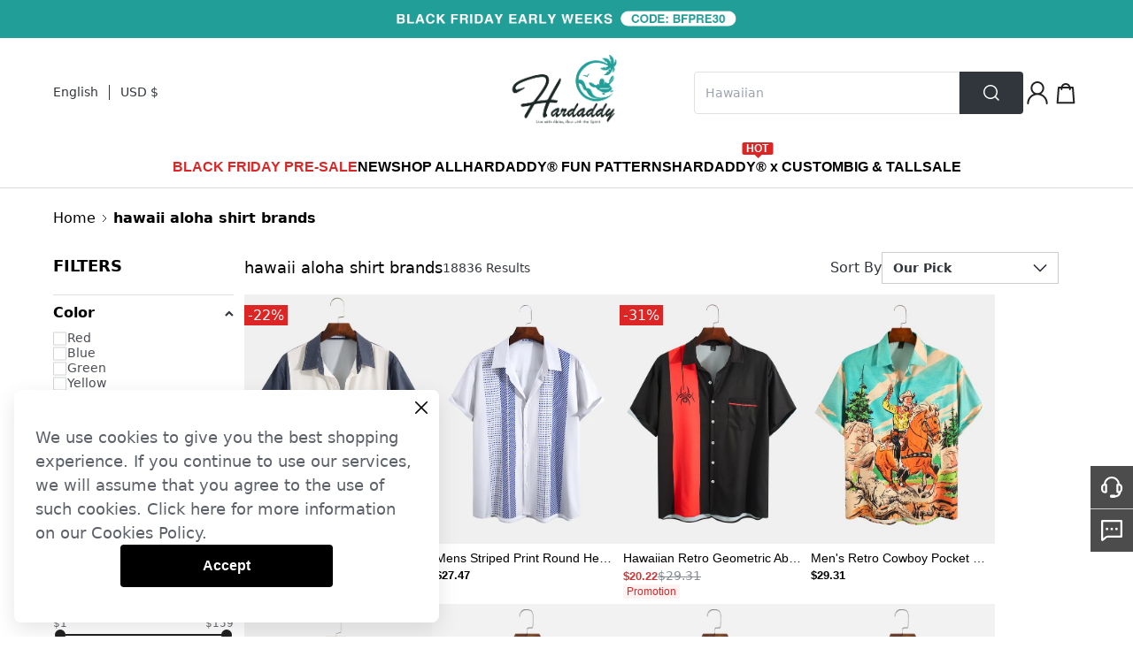

--- FILE ---
content_type: text/css
request_url: https://cmall-static-resource.harborcdn.com/prod/cmall-front/_next/static/css/bc6123c1c614cf4c.css
body_size: 1046
content:
.styles_matchListSwiper__MsTG_ .swiper-button-disabled{display:none;opacity:0}.styles_matchListSwiper__MsTG_ .swiper-button-next:after,.styles_matchListSwiper__MsTG_ .swiper-button-prev:after{display:none}.style_stickyBox__SNnmA{transition-property:all;transition-timing-function:cubic-bezier(.4,0,.2,1);transition-duration:.15s;position:sticky;top:0;height:90vh;overflow-y:auto;overflow-x:clip;width:100%;box-sizing:content-box;-ms-overflow-style:6px;scrollbar-width:thin;-moz-appearance:none!important;background:#fff!important;scrollbar-color:#e0e0e0 transparent}.style_stickyBox__SNnmA>*{width:204px}.style_stickyBox__SNnmA::-webkit-scrollbar{width:6px!important}.style_stickyBox__SNnmA::-webkit-scrollbar-thumb{border-radius:3px;background-color:#e0e0e0}.style_filter__06oAB{position:relative;display:flex;flex-direction:column;align-items:flex-start;justify-content:flex-start}.style_filter__06oAB .rc-collapse{display:flex;width:204px;flex-direction:column;border-width:0;background-color:transparent}.style_filter__06oAB .rc-collapse-item{display:flex;flex-direction:column;border-top-width:0;border-bottom-width:1px}.style_filter__06oAB .rc-collapse-item.rc-collapse-item-active{padding-bottom:.75rem}.style_filter__06oAB .rc-collapse-item:last-of-type{border-bottom-width:0;padding-bottom:0}.style_filter__06oAB .rc-collapse>.rc-collapse-item>.rc-collapse-header{display:flex;flex-shrink:0;flex-grow:0;flex-direction:row-reverse;justify-content:space-between;padding:0;text-align:left;font-size:1.25rem;line-height:1.5rem;--tw-text-opacity:1;color:rgb(0 0 0/var(--tw-text-opacity));outline:2px solid transparent;outline-offset:2px}.style_filter__06oAB .rc-collapse-content{background-color:transparent;padding:0}.style_filter__06oAB .rc-collapse-content>.rc-collapse-content-box{margin:0}.style_categoryPanel__xxPsW .rc-collapse-content{padding-top:15px;border-top-width:1px}.checkbox_checkbox__xnQ3N{-webkit-appearance:none;-moz-appearance:none;position:relative;display:inline-block;vertical-align:middle;padding:0;width:12px;height:12px;border:1px solid #222;cursor:pointer;outline:none;transition:all .2s ease;border-radius:50%}.checkbox_checkbox__xnQ3N:checked{background-color:#fff}.checkbox_checkbox__xnQ3N:checked:after{background:#222;border-radius:50%;content:"";display:block;height:6px;left:50%;transform:translate(-50%,-50%);position:absolute;top:50%;width:6px}.style_modal__5kW9E{text-align:center}.style_modal__5kW9E:before{display:inline-block;width:0;height:100%;vertical-align:middle;content:""}.style_modal__5kW9E .rc-dialog{top:0;display:inline-block;padding-bottom:0;text-align:left;vertical-align:middle}.style_modal__5kW9E .rc-dialog-body{min-height:200px;padding:0;border-radius:12px}.style_modal__5kW9E .rc-dialog-close{right:24px;top:20px;z-index:11;opacity:1}.style_modal__5kW9E .rc-dialog-close:hover{opacity:.8}.style_dropdown__zR9sW .rc-dropdown-menu{border-radius:0;border:1px solid rgba(0,0,0,.2);margin:0;box-shadow:none}.style_dropdown__zR9sW .rc-dropdown-menu>.rc-dropdown-menu-item{padding:6px 12px;font-size:14px;line-height:19px;cursor:pointer}.style_dropdown__zR9sW .rc-dropdown-menu>.rc-dropdown-menu-item>span:before{display:block;content:attr(title);font-weight:600;visibility:hidden;height:0}.style_dropdown__zR9sW .rc-dropdown-menu>.rc-dropdown-menu-item:after{display:none}.style_dropdown__zR9sW .rc-dropdown-menu>.rc-dropdown-menu-item-active,.style_dropdown__zR9sW .rc-dropdown-menu>.rc-dropdown-menu-item-selected,.style_dropdown__zR9sW .rc-dropdown-menu>.rc-dropdown-menu-item:hover{background-color:#f2f2f3;font-weight:600;color:#000}

--- FILE ---
content_type: text/css
request_url: https://cmall-static-resource.harborcdn.com/prod/cmall-front/_next/static/css/da00556227d29caa.css
body_size: 461
content:
.cookie-consent-policy_cookieModal__rtWoR{animation:cookie-consent-policy_animSubscribeModal__isN4N .5s cubic-bezier(.645,.045,.355,1)}@keyframes cookie-consent-policy_animSubscribeModal__isN4N{0%{transform:translateY(100%)}to{transform:translateY(0)}}.cookie-consent-policy_muiSwitch__xYEe2{vertical-align:middle;width:46px;height:24px;position:relative;border:1px solid #dfdfdf;background-color:#fdfdfd;box-shadow:inset 0 0 0 0 #dfdfdf;background-clip:content-box;display:inline-block;-webkit-appearance:none;-webkit-user-select:none;-moz-user-select:none;user-select:none;outline:none}.cookie-consent-policy_muiSwitch__xYEe2,.cookie-consent-policy_muiSwitch__xYEe2:before{border-radius:20px;border-top-left-radius:20px;border-top-right-radius:20px;border-bottom-left-radius:20px;border-bottom-right-radius:20px}.cookie-consent-policy_muiSwitch__xYEe2:before{content:"";width:22px;height:22px;position:absolute;top:0;left:0;background-color:#fff;box-shadow:0 1px 3px rgba(0,0,0,.4)}.cookie-consent-policy_muiSwitch__xYEe2:checked{border-color:#000;box-shadow:inset 0 0 0 16px #000;background-color:#000}.cookie-consent-policy_muiSwitch__xYEe2:checked:before{left:22px}.cookie-consent-policy_muiSwitch__xYEe2.cookie-consent-policy_muiSwitchAnimbg__v0qIl{transition:background-color .4s ease}.cookie-consent-policy_muiSwitch__xYEe2.cookie-consent-policy_muiSwitchAnimbg__v0qIl:before{transition:left .3s}.cookie-consent-policy_muiSwitch__xYEe2.cookie-consent-policy_muiSwitchAnimbg__v0qIl:checked{box-shadow:inset 0 0 0 0 #dfdfdf;background-color:#000;transition:border-color .4s,background-color .4s ease}.cookie-consent-policy_muiSwitch__xYEe2.cookie-consent-policy_muiSwitchAnimbg__v0qIl:checked:before{transition:left .3s}.joinus-subscribe_joinUsModal__OZ0Ry{animation:joinus-subscribe_animSubscribeModal__a_8MT .5s cubic-bezier(.645,.045,.355,1)}@keyframes joinus-subscribe_animSubscribeModal__a_8MT{0%{transform:translateY(100%)}to{transform:translateY(0)}}

--- FILE ---
content_type: text/css
request_url: https://cmall-static-resource.harborcdn.com/prod/cmall-front/_next/static/css/0ed6efeb2651a8e8.css
body_size: 2305
content:
.rc-dialog{position:relative;width:auto;margin:10px}.rc-dialog-wrap{position:fixed;overflow:auto;top:0;right:0;bottom:0;left:0;z-index:1050;-webkit-overflow-scrolling:touch;outline:0}.rc-dialog-title{margin:0;font-size:14px;line-height:21px;font-weight:700}.rc-dialog-content{position:relative;background-color:#fff;border:none;border-radius:6px 6px;background-clip:padding-box}.rc-dialog-close{cursor:pointer;border:0;background:transparent;font-size:21px;position:absolute;right:20px;top:12px;font-weight:700;line-height:1;color:#000;text-shadow:0 1px 0 #fff;filter:alpha(opacity=20);opacity:.2;text-decoration:none}.rc-dialog-close-x:after{content:"×"}.rc-dialog-close:hover{opacity:1;filter:alpha(opacity=100);text-decoration:none}.rc-dialog-header{padding:13px 20px 14px;border-radius:5px 5px 0 0;background:#fff;color:#666;border-bottom:1px solid #e9e9e9}.rc-dialog-body{padding:20px}.rc-dialog-footer{border-top:1px solid #e9e9e9;padding:10px 20px;text-align:right;border-radius:0 0 5px 5px}.rc-dialog-zoom-appear,.rc-dialog-zoom-enter{opacity:0;animation-duration:.3s;animation-fill-mode:both;animation-timing-function:cubic-bezier(.08,.82,.17,1);animation-play-state:paused}.rc-dialog-zoom-leave{animation-duration:.3s;animation-fill-mode:both;animation-timing-function:cubic-bezier(.6,.04,.98,.34);animation-play-state:paused}.rc-dialog-zoom-appear.rc-dialog-zoom-appear-active,.rc-dialog-zoom-enter.rc-dialog-zoom-enter-active{animation-name:rcDialogZoomIn;animation-play-state:running}.rc-dialog-zoom-leave.rc-dialog-zoom-leave-active{animation-name:rcDialogZoomOut;animation-play-state:running}@keyframes rcDialogZoomIn{0%{opacity:0;transform:scale(0)}to{opacity:1;transform:scale(1)}}@keyframes rcDialogZoomOut{0%{transform:scale(1)}to{opacity:0;transform:scale(0)}}@media (min-width:768px){.rc-dialog{width:600px;margin:30px auto}}.rc-dialog-mask{position:fixed;top:0;right:0;left:0;bottom:0;background-color:#373737;background-color:rgba(55,55,55,.6);height:100%;filter:alpha(opacity=50);z-index:1050}.rc-dialog-mask-hidden{display:none}.rc-dialog-fade-appear,.rc-dialog-fade-enter{opacity:0}.rc-dialog-fade-appear,.rc-dialog-fade-enter,.rc-dialog-fade-leave{animation-duration:.3s;animation-fill-mode:both;animation-timing-function:cubic-bezier(.55,0,.55,.2);animation-play-state:paused}.rc-dialog-fade-appear.rc-dialog-fade-appear-active,.rc-dialog-fade-enter.rc-dialog-fade-enter-active{animation-name:rcDialogFadeIn;animation-play-state:running}.rc-dialog-fade-leave.rc-dialog-fade-leave-active{animation-name:rcDialogFadeOut;animation-play-state:running}@keyframes rcDialogFadeIn{0%{opacity:0}to{opacity:1}}@keyframes rcDialogFadeOut{0%{opacity:1}to{opacity:0}}.style_modal__5kW9E{text-align:center}.style_modal__5kW9E:before{display:inline-block;width:0;height:100%;vertical-align:middle;content:""}.style_modal__5kW9E .rc-dialog{top:0;display:inline-block;padding-bottom:0;text-align:left;vertical-align:middle}.style_modal__5kW9E .rc-dialog-body{min-height:200px;padding:0;border-radius:12px}.style_modal__5kW9E .rc-dialog-close{right:24px;top:20px;z-index:11;opacity:1}.style_modal__5kW9E .rc-dialog-close:hover{opacity:.8}.search-input_search_input__EUgzw{padding:8px 20px;height:42px;margin-top:5px}.search-input_search_input__EUgzw .search-input_input_content__slXB3{height:100%;width:100%;border-bottom:.8px solid rgba(0,0,0,.5)}.search-input_search_input__EUgzw .search-input_input_content__slXB3 input{display:block;outline:none;border-radius:0;height:100%;padding:2px;z-index:1;position:relative;font-weight:700;width:88%}.select-option-label_select_option_label__4DbD3{display:flex;align-items:center;justify-content:center;color:#000}.select-option-label_select_option_label__4DbD3:after{content:"";height:1px;width:90%;background-color:#d8d8d8;margin:0 10px}.search-select_selectwrap-l__fC4GT{width:100%;height:100%}.search-select_selectwrap-l__fC4GT .rc-select-selection-search input{outline:none}.search-select_selectwrap-l__fC4GT .rc-select-single:not(.rc-select-customize-input) .rc-select-selector .rc-select-selection-search-input{height:100%;outline:none;cursor:pointer}.search-select_selectwrap-l__fC4GT .rc-dialog-body{height:500px}.search-select_selectwrap-l__fC4GT .rc-select-selection-item{top:7px;display:block;text-align:left;width:100%;padding-left:10px}.search-select_selectwrap-l__fC4GT .rc-select-single .rc-select-selector .rc-select-selection-item,.search-select_selectwrap-l__fC4GT .rc-select-single .rc-select-selector .rc-select-selection-placeholder{top:7px}.search-select_selectwrap-l__fC4GT .rc-select-focused .rc-select-selector{border-color:#000!important}.search-select_selectwrap-l__fC4GT .rc-select-single:not(.rc-select-customize-input) .rc-select-selector{background-color:#fff}.search-select_selectwrap-l__fC4GT .rc-select-selection-item{font-family:Helvetica;font-weight:400;font-size:16px;color:#000}.search-select_selectwrap-l__fC4GT .rc-select-arrow{top:12px;right:15px}.search-select_selectwrap-l__fC4GT .rc-select{width:100%;height:100%;border-radius:8px}.search-select_selectwrap-l__fC4GT .rc-select-single:not(.rc-select-customize-input) .rc-select-selector{height:100%;border-radius:8px}.search-select_selectwrap-l__fC4GT .rc-select-dropdown{text-align:left;cursor:pointer;border:.8px solid #000;border-radius:8px;overflow:hidden}.search-select_selectwrap-l__fC4GT .rc-select-item{padding:4px 20px;font-family:Helvetica;font-style:normal;font-weight:400;font-size:14px;line-height:32px}.search-select_selectwrap-l__fC4GT .rc-select-item-option-active{background:#ebebeb}.search-select_selectwrap-l__fC4GT .rc-select-item-option .rc-select-item-option-state{top:10px}.search-select_selectwrap-l__fC4GT .rc-select-disabled,.search-select_selectwrap-l__fC4GT .rc-select-disabled input{background:rgba(0,0,0,.04)}.search-select_selectwrap-xs__U6ODb{width:100%;height:100%}.search-select_selectwrap-xs__U6ODb .rc-select-selection-search input{outline:none}.search-select_selectwrap-xs__U6ODb .rc-select-single:not(.rc-select-customize-input) .rc-select-selector .rc-select-selection-search-input{height:100%;outline:none;cursor:pointer}.search-select_selectwrap-xs__U6ODb .rc-dialog-body{height:500px}.search-select_selectwrap-xs__U6ODb .rc-select-selection-item{display:block;text-align:left;width:100%;padding-left:10px}.search-select_selectwrap-xs__U6ODb .rc-select-focused .rc-select-selector{border-color:#000!important}.search-select_selectwrap-xs__U6ODb .rc-select-single:not(.rc-select-customize-input) .rc-select-selector{background-color:#f8f8f8}.search-select_selectwrap-xs__U6ODb .rc-select-selection-item{font-family:Helvetica;font-style:normal;font-weight:400;font-size:14px;line-height:26px;color:#000}.search-select_selectwrap-xs__U6ODb .rc-select-arrow{top:6px;right:15px}.search-select_selectwrap-xs__U6ODb .rc-select{width:100%;height:100%;border-radius:4px}.search-select_selectwrap-xs__U6ODb .rc-select-single:not(.rc-select-customize-input) .rc-select-selector{height:100%;border-radius:4px;border:none}.search-select_selectwrap-xs__U6ODb .rc-select-dropdown{text-align:left;cursor:pointer;overflow:hidden;background:#fff;border:.5px solid #ccc;border-radius:4px;z-index:1}.search-select_selectwrap-xs__U6ODb .rc-select-item{padding:4px 20px;font-family:Helvetica;font-style:normal;font-weight:400;font-size:14px;line-height:32px}.search-select_selectwrap-xs__U6ODb .rc-select-item-option-active{background:#ebebeb}.search-select_selectwrap-xs__U6ODb .rc-select-item-option .rc-select-item-option-state{top:10px}.search-select_selectwrap-xs__U6ODb .rc-select-disabled,.search-select_selectwrap-xs__U6ODb .rc-select-disabled input{background:rgba(0,0,0,.04)}.custom-modal_custom_modal__8Bc4E{background:#fff;width:840px;height:500px;border-radius:16px;overflow:hidden;position:relative}.checkbox_checkbox__xnQ3N{-webkit-appearance:none;-moz-appearance:none;position:relative;display:inline-block;vertical-align:middle;padding:0;width:12px;height:12px;border:1px solid #222;cursor:pointer;outline:none;transition:all .2s ease;border-radius:50%}.checkbox_checkbox__xnQ3N:checked{background-color:#fff}.checkbox_checkbox__xnQ3N:checked:after{background:#222;border-radius:50%;content:"";display:block;height:6px;left:50%;transform:translate(-50%,-50%);position:absolute;top:50%;width:6px}.banner-comp_banner_content__UMKWh{width:100%;height:286px;background-position:50%;background-repeat:no-repeat;background-size:cover}.banner-comp_banner_content__UMKWh .banner-comp_text_content__kaOkl{width:100%;height:100%;position:relative;padding:38px 44px 0}.banner-comp_banner_content__UMKWh .banner-comp_text_content__kaOkl .banner-comp_title__EtBaK{font-family:Helvetica;font-style:normal;font-weight:400;font-size:24px;line-height:28px;align-items:center;color:#969696}.banner-comp_banner_content__UMKWh .banner-comp_text_content__kaOkl .banner-comp_header_title__l6iYm{font-family:Helvetica Light;font-style:normal;font-weight:700;font-size:28px;line-height:32px;align-items:center;color:#000;margin:46px 0}.banner-comp_banner_content__UMKWh .banner-comp_text_content__kaOkl .banner-comp_describe__iTNyX{font-family:Helvetica Light;font-size:20px;line-height:23px;align-items:center;color:#000}.first-modal_first_modal__lHCiM .first-modal_modal_content__XT14p .first-modal_text__EhDtI,.first-modal_select_panel__kxfr6 .first-modal_modal_content__XT14p .first-modal_text__EhDtI{width:100%;height:44px;margin-top:10px;font-family:Helvetica;font-style:normal;font-weight:700;font-size:16px;line-height:18px;display:flex;align-items:center;color:#767676}.first-modal_first_modal__lHCiM .first-modal_modal_content__XT14p .first-modal_country__xXIcC,.first-modal_first_modal__lHCiM .first-modal_modal_content__XT14p .first-modal_currency__gKrfm,.first-modal_first_modal__lHCiM .first-modal_modal_content__XT14p .first-modal_language__HMkgG,.first-modal_select_panel__kxfr6 .first-modal_modal_content__XT14p .first-modal_country__xXIcC,.first-modal_select_panel__kxfr6 .first-modal_modal_content__XT14p .first-modal_currency__gKrfm,.first-modal_select_panel__kxfr6 .first-modal_modal_content__XT14p .first-modal_language__HMkgG{width:220px;height:40px;display:inline-block}.first-modal_first_modal__lHCiM .first-modal_modal_content__XT14p .first-modal_language__HMkgG,.first-modal_select_panel__kxfr6 .first-modal_modal_content__XT14p .first-modal_language__HMkgG{margin:0 20px}.first-modal_first_modal__lHCiM .first-modal_button_content__vtBJC,.first-modal_select_panel__kxfr6 .first-modal_button_content__vtBJC{position:absolute;text-align:center;bottom:38px;width:100%}.first-modal_first_modal__lHCiM .rc-select-item-option .rc-select-item-option-state,.first-modal_select_panel__kxfr6 .rc-select-item-option .rc-select-item-option-state{right:14px}.first-modal_select_panel__kxfr6{width:260px;height:320px;position:relative;background:#fff;box-shadow:0 8px 8px rgba(0,0,0,.25);border-radius:8px}.first-modal_select_panel__kxfr6 .first-modal_modal_content__XT14p{width:100%;height:100%;text-align:center}.first-modal_select_panel__kxfr6 .first-modal_modal_content__XT14p .first-modal_text__EhDtI{width:100%;height:14px;font-weight:400;font-size:12px;line-height:14px;display:flex;align-items:center;color:#767676;margin:10px 0}.first-modal_select_panel__kxfr6 .first-modal_modal_content__XT14p .first-modal_country__xXIcC,.first-modal_select_panel__kxfr6 .first-modal_modal_content__XT14p .first-modal_currency__gKrfm,.first-modal_select_panel__kxfr6 .first-modal_modal_content__XT14p .first-modal_language__HMkgG{width:212px;height:auto;display:block;clear:both;display:inline-block;margin-top:5px}.first-modal_select_panel__kxfr6 .first-modal_modal_content__XT14p .first-modal_language__HMkgG{margin:none}.first-modal_select_panel__kxfr6 .first-modal_button_content__vtBJC{position:absolute;text-align:center;bottom:16px;width:100%}.first-modal_select_panel__kxfr6 .first-modal_button_content__vtBJC .first-modal_site_domain__W66KM{font-family:Helvetica;font-style:normal;font-weight:400;font-size:14px;align-items:center;text-decoration-line:underline;color:#a0a0a0;margin-top:16px;height:21px;cursor:pointer}.first-modal_select_panel__kxfr6 .first-modal_translate_nput__tubje{border-radius:4px;background-color:#f8f8f8;width:212px;height:28px;padding:0 8px}.first-modal_select_panel__kxfr6 .rc-select-item-option .rc-select-item-option-state{right:14px}.first-modal_select_panel__kxfr6 #google_translate_element{height:28px;z-index:0}.first-modal_select_panel__kxfr6 #google_translate_element .skiptranslate{display:block!important}.first-modal_first_modal__lHCiM{width:840px}.first-modal_first_modal__lHCiM .first-modal_modal_content__XT14p{text-align:center;height:135px;position:fixed;width:840px}

--- FILE ---
content_type: text/css
request_url: https://cmall-static-resource.harborcdn.com/prod/cmall-front/_next/static/css/797eecf24abff0ac.css
body_size: 1059
content:
.style_flipUnit__9sYOw{display:block;position:relative;width:32px;height:44px;perspective-origin:50% 50%;perspective:200px;background-color:#31353c;border-radius:4px;box-shadow:0 2px 5px 0 rgb(0 0 0/30%);font-variant-numeric:tabular-nums}.style_flipUnit__9sYOw:after{content:"";display:block;position:absolute;top:50%;left:0;width:100%;height:.4px;background-color:#31353c;transform:translateY(-50%);z-index:1}.style_lowerCard__m7sNT,.style_upperCard__N7NxB{display:flex;position:relative;justify-content:center;width:100%;height:50%;overflow:hidden}.style_lowerCard__m7sNT span,.style_upperCard__N7NxB span{font-size:30px;font-weight:700;color:#fff}.style_upperCard__N7NxB{align-items:flex-end;border-top-left-radius:4px;border-top-right-radius:4px;transform:translateX(-.1px)}.style_upperCard__N7NxB span{transform:translateY(50%)}.style_lowerCard__m7sNT{align-items:flex-start;border-bottom-left-radius:4px;border-bottom-right-radius:4px}.style_lowerCard__m7sNT span{transform:translateY(-50%)}.style_flipCard__0DOgE{display:flex;justify-content:center;position:absolute;left:0;width:100%;height:50%;overflow:hidden;-webkit-backface-visibility:hidden;backface-visibility:hidden}.style_flipCard__0DOgE span{font-size:30px;font-weight:700;color:#fff}.style_flipCard__0DOgE.style_unfold__YFeCf{top:50%;align-items:flex-start;transform-origin:50% 0;transform:rotateX(180deg);background-color:#31353c;border-bottom-left-radius:4px;border-bottom-right-radius:4px}.style_flipCard__0DOgE.style_unfold__YFeCf span{transform:translateY(-50%)}.style_flipCard__0DOgE.style_fold__yqgW0{top:0;align-items:flex-end;transform-origin:50% 100%;transform:rotateX(0deg);background-color:#31353c;border-top-left-radius:4px;border-top-right-radius:4px}.style_flipCard__0DOgE.style_fold__yqgW0 span{transform:translateY(50%)}.style_fold__yqgW0{animation:style_fold__yqgW0 .6s cubic-bezier(.455,.03,.515,.955) 0s 1 normal forwards;transform-style:preserve-3d}.style_unfold__YFeCf{animation:style_unfold__YFeCf .6s cubic-bezier(.455,.03,.515,.955) 0s 1 normal forwards;transform-style:preserve-3d}@keyframes style_fold__yqgW0{0%{transform:rotateX(0deg)}to{transform:rotateX(-180deg)}}@keyframes style_unfold__YFeCf{0%{transform:rotateX(180deg)}to{transform:rotateX(0deg)}}.style_navBtn__OPb5i{background:hsla(0,0%,100%,.94);box-shadow:0 0 8px 0 rgba(0,0,0,.08);transition:opacity .2s ease}.style_navBtn__OPb5i.swiper-button-disabled{opacity:0;pointer-events:none}.style_swiperSlide__ES_IB{width:250px!important}.style_beforeInited__l_OY6 .style_navBtn__OPb5i{opacity:0!important}.style_productSwiper__G7kVx{width:100%}.style_productSwiper__G7kVx .swiper{padding:12px}.style_productSwiper__G7kVx .swiper-wrapper{align-items:stretch}.style_productSwiper__G7kVx .swiper-slide{height:auto}.style_productSwiper__G7kVx .swiper-customer{padding:12px}.style_navPrevBtn__enQl8{left:-24px}.style_navNextBtn__4jtKI{right:-24px;left:auto}.style_navNextBtn__4jtKI svg{transform:scaleX(-1)}.flash-sale-ad_productsWrap__eelrn{background-size:100%;background-position:0 0;background-repeat:no-repeat}.flash-sale-ad_productsWrap__eelrn .product-item-info-content{gap:8px;margin-bottom:-8px}.flash-sale-ad_titleBgWrap__1EcSI{background-size:100%;background-position:bottom;background-repeat:no-repeat}.carousel-ad_swiper__hC5U4{position:absolute!important;top:0;width:100%;height:100%}.carousel-ad_swiper__hC5U4 .swiper-slide{transition-property:opacity,transform;transition-timing-function:ease}.carousel-ad_swiper__hC5U4 .swiper-pagination-bullet{width:20px;height:2px;margin:0 8px!important;border-radius:0;background-color:rgba(0,0,0,.4)}.carousel-ad_swiper__hC5U4 .swiper-pagination-bullet-active{background-color:#fff;width:40px}.swiper-grid>.swiper-wrapper{flex-wrap:wrap}.swiper-grid-column>.swiper-wrapper{flex-wrap:wrap;flex-direction:column}

--- FILE ---
content_type: text/javascript
request_url: https://cmall-static-resource.harborcdn.com/prod/cmall-front/_next/static/chunks/6449.0327f82b8ecbcd18.js
body_size: 891
content:
(self.webpackChunk_N_E=self.webpackChunk_N_E||[]).push([[6449],{94184:function(e,t){var r;/*!
  Copyright (c) 2018 Jed Watson.
  Licensed under the MIT License (MIT), see
  http://jedwatson.github.io/classnames
*/!function(){"use strict";var n={}.hasOwnProperty;function l(){for(var e=[],t=0;t<arguments.length;t++){var r=arguments[t];if(r){var i=typeof r;if("string"===i||"number"===i)e.push(r);else if(Array.isArray(r)){if(r.length){var s=l.apply(null,r);s&&e.push(s)}}else if("object"===i){if(r.toString===Object.prototype.toString)for(var o in r)n.call(r,o)&&r[o]&&e.push(o);else e.push(r.toString())}}}return e.join(" ")}e.exports?(l.default=l,e.exports=l):void 0!==(r=(function(){return l}).apply(t,[]))&&(e.exports=r)}()},84073:function(e,t,r){"use strict";r.d(t,{s:function(){return a}});var n=r(24246),l=r(37493),i=r(79894),s=r.n(i),o=r(27378),u=r(89273);let a=e=>!!e&&"javascript:;"!==e,c=(0,o.forwardRef)((e,t)=>{let{href:r,as:i,replace:c,scroll:f,shallow:p,passHref:h,prefetch:v,locale:d,onClick:y,onMouseEnter:j,className:w,title:L,children:g,style:m,...x}=e,b=(0,u.xs)(),{site_domain:k=""}=null!=b?b:{},R=(0,o.useMemo)(()=>({title:L,className:w,style:m,onClick:y,onMouseEnter:j}),[w,y,j,L,m]),U=(0,o.useMemo)(()=>{if((0,l.isLocalURL)(r))return!0;let e=new URL(k).hostname.split(".").slice(-2).join(".");try{let t=new URL(r).hostname.split(".").slice(-2).join(".");return e===t}catch(e){return!0}},[r,k]);return a(r)?((0,l.isLocalURL)(r)||U||void 0!==x.rel||(x.rel="nofollow"),""===x.rel&&delete x.rel,(0,n.jsx)(s(),{...e,...x,ref:t,children:g})):(0,n.jsx)("span",{ref:t,...R,children:g})});c.displayName="Link",t.Z=c},95666:function(e,t,r){"use strict";var n=r(3123);let l=null;n.Z.newInstance({style:{top:"50%",left:"50%"}},e=>{l=e});let i=e=>null==l?void 0:l.notice({duration:2,...e});t.Z={notice:i}}}]);

--- FILE ---
content_type: text/javascript
request_url: https://cmall-static-resource.harborcdn.com/prod/cmall-front/_next/static/chunks/pages/index-102bd90367ddc504.js
body_size: 15373
content:
(self.webpackChunk_N_E=self.webpackChunk_N_E||[]).push([[5405,3557],{49536:function(e,l,t){(window.__NEXT_P=window.__NEXT_P||[]).push(["/",function(){return t(24389)}])},16597:function(e,l,t){"use strict";var i=t(24246),n=t(27378),a=t(19783),r=t.n(a),s=t(22902);l.Z=function(e){let{children:l,onLoadData:t,maxPageNum:a,limit:o}=e,d=(0,s.qM)(),c=(0,n.useRef)(null),u=(0,n.useRef)(!1),v=(0,n.useRef)(0),[p,x]=(0,n.useState)(!1),m=e=>{if(!e)return;let l=e.getBoundingClientRect();return l.height>0&&!(l.bottom<0||l.top-window.innerHeight>=0)},h=(0,n.useCallback)(async()=>{if(!u.current&&m(c.current)){var e,l;u.current=!0;let i=v.current+1;v.current=i;let n=await (null==t?void 0:t({page:i}));(null===(e=n.list)||void 0===e?void 0:e.length)&&!((null===(l=n.list)||void 0===l?void 0:l.length)<o)||x(!0),u.current=!1}},[t]);return(0,n.useEffect)(()=>{let e=r()(()=>{h()},500);return window.addEventListener("scroll",e),()=>{window.removeEventListener("scroll",e)}},[h]),(0,i.jsxs)(i.Fragment,{children:[l,!p&&v.current<a&&(0,i.jsx)("div",{ref:c,className:"flex justify-center items-center h-10",children:d("Loading")})]})}},51015:function(e,l,t){"use strict";var i=t(24246);t(10448);var n=t(94184),a=t.n(n),r=t(59209),s=t(27378),o=t(50344),d=t.n(o),c=t(58944),u=t(40884),v=t.n(u);let p=e=>{var l,t;let{swiperProps:n,children:o,className:u="",navigationStyle:p,onClickNextBtn:x=d(),onClickPrevBtn:m=d()}=e,[h,f]=(0,s.useState)(!1),[g,_]=(0,s.useState)("50%"),w=(0,s.useRef)(null),j=(0,s.useRef)(null),k=null==p?void 0:p.stroke,y=null==p?void 0:p.background,b=e=>{let{onClick:l,className:t,ref:n,row:r}=e;return(0,i.jsx)("div",{className:a()("cursor-pointer absolute top-[35%] -translate-y-[35%] -left-[20px] z-[2] w-12 h-12 rounded-full bg-white flex items-center justify-center shadow-[0px_8px_24px_rgba(0,0,0,0.1)]",v().navBtn,t),style:{background:y,top:r>=2?"50%":g,transform:"translateY(-50%)"},ref:n,onClick:()=>{l()},children:(0,i.jsx)(c.Z,{width:32,height:32,...k?{stroke:k}:{}})})},N=e=>{let l=0,t=e.slides[0],i=null==t?void 0:t.querySelector(".image-box--wrapper"),n=null==i?void 0:i.parentNode;n&&n.classList.contains("p-[8px]")&&(l=8);let a=(null==i?void 0:i.clientHeight)||0,r="".concat(a/2+12+l,"px");_(r)},C=e=>{var l;null===(l=n.onInit)||void 0===l||l.call(n,e),f(!0),N(e)},S=e=>{var l;null===(l=n.onResize)||void 0===l||l.call(n,e),N(e)};return(0,i.jsxs)("div",{className:a()("relative",{[v().beforeInited]:!h},u,v().productSwiper),children:[b({onClick:m,className:v().navPrevBtn,ref:w,row:(null==n?void 0:null===(l=n.grid)||void 0===l?void 0:l.rows)||0}),(0,i.jsx)(r.tq,{navigation:{prevEl:w.current,nextEl:j.current},...n,onInit:C,threshold:10,onResize:S,children:o}),b({onClick:x,className:v().navNextBtn,ref:j,row:(null==n?void 0:null===(t=n.grid)||void 0===t?void 0:t.rows)||0})]})};l.Z=p},53557:function(e,l,t){"use strict";t.r(l);var i=t(24246),n=t(71212),a=t(84073),r=t(27378),s=t(79182),o=t(59345),d=t(11381),c=t(44293),u=t(85048),v=t(22902),p=t(94184),x=t.n(p);let m=e=>{var l,t;let{source:p,index:x}=e,m=(0,v.qM)(),{handleDrawCouponToast:h,handleLogin:f}=(0,c.u)(),g=(0,r.useRef)(null),_=(0,n.tj)({link_type:null!==(t=null===(l=p.link_type)||void 0===l?void 0:l.toString())&&void 0!==t?t:"",link_detail:p.link_detail}),w=(0,s.Kb)(),{image_path:j=d.gf,bg_color:k="#F8F9F9"}=p;(0,u.pD)(g,()=>({event_id:"advertise",page_module:"picture",rank:1,module_rank:x+1,adv:p.id,url:_,image_link:j}),1);let y=(p.title||p.sub_title)&&(0,i.jsxs)("div",{className:"absolute flex flex-col gap-3 right-0 bottom-0 left-0 pt-8 px-4 pb-4 text-white bg-gradient-to-b from-black/[0] to-black/[.6]",children:[(0,i.jsx)("h2",{className:"text-[18px] font-bold truncate",children:p.title}),(0,i.jsx)("h3",{className:"text-base font-normal",children:p.sub_title}),(0,i.jsxs)("button",{title:m("SHOPPING NOW"),className:"flex max-w-full w-max items-center gap-1 px-4 bg-white leading-[43px] rounded-[45px] text-black text-base",children:[(0,i.jsx)("span",{className:"truncate",children:m("SHOPPING NOW")}),(0,i.jsx)("svg",{width:"9",height:"13",viewBox:"0 0 9 13",fill:"none",xmlns:"http://www.w3.org/2000/svg",children:(0,i.jsx)("path",{d:"M2.25195 11.5667L7.58529 6.50004L2.25195 1.43338",stroke:"black"})})]})]});return(0,i.jsx)(a.Z,{href:_,passHref:!0,ref:g,className:"flex flex-col w-full",style:{background:k},onClick:()=>{var e,l,t;w({linkType:null!==(t=null===(e=p.link_type)||void 0===e?void 0:e.toString())&&void 0!==t?t:"",code:Number(null===(l=p.link_detail)||void 0===l?void 0:l.id),onLogin:f,onDrawCouponToast:h})},children:(0,i.jsxs)("div",{className:"flex-grow-0 flex-shrink-0 w-full pt-[133%] relative",children:[(0,i.jsx)(o.Z,{objectFit:"cover",layout:"fill",src:j,alt:""}),y]})})},h=e=>{var l,t;let{dataSource:s,onClick:o,module_rank:d,adv:c,rank:v}=e,p=(0,r.useRef)(null),m=(0,n.tj)({link_type:null!==(t=null===(l=s.link_type)||void 0===l?void 0:l.toString())&&void 0!==t?t:"",link_detail:s.link_detail});return(0,u.pD)(p,()=>({event_id:"advertise",page_module:"keyword",rank:v,module_rank:d,adv:c,url:m}),1),(0,i.jsx)(a.Z,{href:m,passHref:!0,className:x()("flex-shrink-0 w-full leading-[17px] align-middle px-[10px] py-[6px] text-[14px] text-center truncate rounded-3xl bg-white hover:bg-[#111] text-[#66696F] hover:text-white",e.hidden?"opacity-0":""),onClick:o,ref:p,children:String(s.name)})},f=e=>{var l;let{source:t,index:n}=e,{handleDrawCouponToast:a,handleLogin:d}=(0,c.u)(),u=(0,s.Kb)(),[v,p]=(0,r.useState)(7),x=(0,r.useRef)(null),m=null==t?void 0:null===(l=t.list)||void 0===l?void 0:l.length;(0,r.useEffect)(()=>{let e=()=>{if(x.current){let e=Array.from(x.current.children),l=0,t=0;e.every(e=>(l+=e.clientHeight+12,(!x.current||!(l>x.current.clientHeight))&&(t+=1,!0))),p(t)}};return e(),m>4&&window.addEventListener("resize",e),()=>{m&&window.removeEventListener("resize",e)}},[m]);let f=(0,r.useMemo)(()=>{var e;let l=null!==(e=t.list)&&void 0!==e?e:[];return l.slice(0,7).map((e,l)=>(0,i.jsx)(h,{adv:t.id,rank:l+1,hidden:l>=v,module_rank:n+1,dataSource:e,onClick:()=>{u({linkType:e.link_type,code:e.link_detail.id,onLogin:d,onDrawCouponToast:a})}},"".concat(e.name,"-").concat(l)))},[u,v,a,d,n,t.id,t.list]);return(0,i.jsx)("div",{className:"w-full",children:(0,i.jsxs)("div",{className:"bg-[#F2F2F2] w-full pt-[133%] relative",children:[void 0!==t.image_path&&(0,i.jsx)(o.Z,{objectFit:"cover",layout:"fill",src:t.image_path,alt:""}),(0,i.jsxs)("div",{className:"flex flex-col absolute top-0 left-0 w-full h-full px-4 py-6",children:[(0,i.jsx)("h2",{className:"text-[20px] leading-[1] text-[#31353C] mb-3 font-semibold truncate",children:t.title}),(0,i.jsx)("div",{ref:x,className:"flex flex-col h-full gap-3 overflow-hidden",children:f})]})]})})},g=e=>{let{source:l,index:t}=e,n=l.type;return n===s.oT.LIST_PICTURE?(0,i.jsx)(m,{source:l,index:t}):(0,i.jsx)(f,{source:l,index:t})};l.default=g},39267:function(e,l,t){"use strict";var i=t(24246),n=t(27378),a=t(59209),r=t(39776),s=t(34772),o=t(11381),d=t(85048),c=t(51015);let u=e=>{let{list:l,pcColumn:t,title:u,moduleRank:v,adv:p,tabIndex:x,isRecommend:m,customizeProductDiscountTag:h,swiperNavigationStyle:f,hideOptions:g}=e,_=(0,n.useRef)(),w=Number(t),j="calc((100% - ".concat(w-1,"*24px)/").concat(w,")"),k=e=>{window.collectData.push(()=>({event_type:"behavior",event_id:e?"slide_product_right":"slide_product_left"}))};(0,n.useEffect)(()=>{var e;null===(e=_.current)||void 0===e||e.slideTo(0)},[]);let y=(0,n.useMemo)(()=>[...l],[l,l.length]);return(0,i.jsx)(o.mu,{source:y,children:(0,i.jsx)(c.Z,{swiperProps:{slidesPerView:t,slidesPerGroup:t,spaceBetween:24,direction:"horizontal",modules:[r.W_],onSwiper:e=>_.current=e,className:"w-full"},navigationStyle:f,onClickPrevBtn:()=>{k(!1)},onClickNextBtn:()=>{k(!0)},children:l.map((e,l)=>(0,i.jsx)(a.o5,{className:"cursor-pointer",style:{width:j,marginRight:24},children:(0,i.jsx)(d.gS,{data:()=>{var t,i,n,a;return{event_id:"advertise",page_module:"product_recommend",adv:p,image_link:"",product_id:e.id,module_rank:v,rank:"".concat(x+1,"-").concat(l+1),sku_id:null!==(n=null===(t=e.defaultSku)||void 0===t?void 0:t.sku)&&void 0!==n?n:"",url:"/products/".concat(e.handle,"?variant=").concat(null!==(a=null===(i=e.defaultSku)||void 0===i?void 0:i.feed_id)&&void 0!==a?a:"")}},children:(0,i.jsx)(s.Z,{source:e,index:l,pageModule:"product_recommend",pageModuleTitle:u,customizeDiscountTag:h,isRecommend:m,hideOptions:g})})},e.id))})})};l.Z=u},91744:function(e,l,t){"use strict";var i=t(24246),n=t(85048),a=t(11381),r=t(34772);let s=e=>{let{list:l,pcColumn:t,title:s,moduleRank:o,adv:d,tabIndex:c,isRecommend:u,customizeProductDiscountTag:v,hideOptions:p}=e,x="".concat(100/t,"%");return(0,i.jsx)(a.mu,{source:l,children:(0,i.jsx)("div",{className:"product-list flex flex-wrap ml-[-12px] mr-[-12px]",children:l.map((e,l)=>(0,i.jsx)("div",{className:"px-[12px] mb-[24px]",style:{width:x},children:(0,i.jsx)(n.gS,{data:()=>{var t,i,n,a;return{event_id:"advertise",page_module:"product_recommend",adv:d,image_link:"",product_id:e.id,module_rank:o,rank:"".concat(c+1,"-").concat(l+1),sku_id:null!==(n=null===(t=e.defaultSku)||void 0===t?void 0:t.sku)&&void 0!==n?n:"",url:"/products/".concat(e.handle,"?variant=").concat(null!==(a=null===(i=e.defaultSku)||void 0===i?void 0:i.feed_id)&&void 0!==a?a:"")}},children:(0,i.jsx)(r.Z,{source:e,index:l,pageModule:"product_recommend",pageModuleTitle:s,isRecommend:u,customizeDiscountTag:v,hideOptions:p})})},e.id))})})};l.Z=s},24389:function(e,l,t){"use strict";t.r(l),t.d(l,{__N_SSP:function(){return eE},default:function(){return eB},getHomeService:function(){return eP}});var i,n,a,r,s,o,d=t(24246),c=t(27378),u=t(31546),v=t(71212),p=t(79182),x=t(84511),m=t(88038),h=t.n(m),f=t(39500),g=t(50344),_=t.n(g),w=t(78409),j=t(94184),k=t.n(j),y=t(11381),b=t(34772),N=t(84073),C=t(58944),S=t(52525),R=t.n(S),L=t(85048),T=t(15818),E=t(22902),P=t(88873),Z=t.n(P);let B=e=>{let{num:l}=e,t=(0,c.useRef)(l);(0,c.useEffect)(()=>{t.current=l},[l]);let i=Number(l)%2;return(0,d.jsxs)("span",{className:Z().flipUnit,children:[(0,d.jsx)("span",{className:Z().upperCard,children:(0,d.jsx)("span",{className:"notranslate",children:l})}),(0,d.jsx)("span",{className:Z().lowerCard,children:(0,d.jsx)("span",{className:"notranslate",children:t.current})}),(0,d.jsx)("span",{className:k()(Z().flipCard,i?Z().fold:Z().unfold),children:(0,d.jsx)("span",{className:"notranslate",children:i?t.current:l})}),(0,d.jsx)("span",{className:k()(Z().flipCard,i?Z().unfold:Z().fold),children:(0,d.jsx)("span",{className:"notranslate",children:i?l:t.current})})]})},M=e=>{let{num:l}=e,t=0===l?"0":l&&String(l);return t?(0,d.jsx)("span",{className:"inline-flex gap-1.5",children:t.split("").filter(Boolean).map((e,l)=>(0,d.jsx)(B,{num:Number(e)},"_".concat(l)))}):(0,d.jsx)(d.Fragment,{})},I=[];{let e=()=>{I.map(e=>{e.cb()}),setTimeout(()=>{e()},1e3)};e()}let O=e=>{let{endDate:l,startDate:t,place:i,prefix:n}=e,[a,r]=(0,c.useState)(),[s]=(0,c.useState)(Math.random());if((0,c.useEffect)(()=>(I.push({id:s,cb(){let e=(0,v.hn)(t,l);r(e)}}),()=>{let e=I.findIndex(e=>e.id===s);I.splice(e,1)}),[s,l]),"tab"===i)return(0,d.jsxs)("span",{className:"tabular-nums",children:[n,a?"".concat(a.days,"D:").concat(a.hours,"H:").concat(a.minutes,"M:").concat(a.seconds,"S"):""]});if("header"===i){let e=(0,d.jsx)("span",{className:"text-3xl font-bold  text-[#31353c]",children:":"});return(0,d.jsx)("span",{className:"flex items-center gap-1.5",children:!!a&&(0,d.jsxs)(d.Fragment,{children:[(0,d.jsx)("span",{className:"text-2xl font-bold mr-[6px] text-[#31353c]",children:n}),a.days>0&&(0,d.jsxs)(d.Fragment,{children:[(0,d.jsx)(M,{num:a.days}),e]}),(0,d.jsx)(M,{num:a.hours}),e,(0,d.jsx)(M,{num:a.minutes}),e,(0,d.jsx)(M,{num:a.seconds})]})})}return null};var D=t(19783),F=t.n(D);t(10448),t(87930);var W=t(59209),z=t(39776),q=t(51015);let A=e=>{let{productList:l,id:t,showBtn:i,columnNumber:n,isReady:a,backgroundImage:r,moduleRank:s,activeTabIx:o,titleSetInfo:u}=e,v=(0,E.qM)(),[p,x]=(0,c.useState)(null),m=Number(n),h="calc((100% - ".concat(m-1,"*24px)/").concat(m,")"),f=e=>{window.collectData.push(()=>({event_type:"behavior",event_id:e?"slide_product_right":"slide_product_left"}))};return(0,c.useEffect)(()=>{try{null==p||p.slideTo(0)}catch(e){console.warn(e)}},[p,o]),(0,d.jsxs)(q.Z,{swiperProps:{slidesPerView:Number(n),slidesPerGroup:Number(n),spaceBetween:24,direction:"horizontal",modules:[z.W_],className:"w-full",onSwiper:x},className:"px-[40px] pt-[12px]",onClickPrevBtn:()=>{f(!1)},onClickNextBtn:()=>{f(!0)},children:[l.map((e,l)=>(0,d.jsx)(W.o5,{className:"cursor-pointer",style:{width:h,marginRight:24},children:(0,d.jsx)(L.gS,{data:()=>{var i,n;return a?{event_id:"advertise",page_module:"flash",adv:t,image_link:null!=r?r:"",product_id:e.id,module_rank:s,rank:"".concat(o+1,"-").concat(l+1),sku_id:null==e?void 0:null===(i=e.defaultSku)||void 0===i?void 0:i.sku,url:"/products/".concat(e.handle,"?variant=").concat(null==e?void 0:null===(n=e.defaultSku)||void 0===n?void 0:n.feed_id)}:{}},children:(0,d.jsx)(b.Z,{source:e,index:l,pageModuleTitle:u,isRecommend:!0,...Q})})},l)),i&&(0,d.jsx)(W.o5,{className:"bg-[#fff] !h-[auto]",style:{width:h,marginRight:24},children:(0,d.jsx)("div",{className:"flex w-full h-full justify-center items-center px-[16px]",children:(0,d.jsxs)(N.Z,{href:"/flashsale?activity_type=0",target:"_blank",className:"w-full mx-auto flex justify-center",children:[(0,d.jsx)("span",{className:"view-more px-[24px]text-[20px] leading-[24px] text-black",children:v("View More")}),(0,d.jsx)("svg",{width:25,height:24,viewBox:"0 0 25 24",fill:"none",xmlns:"http://www.w3.org/2000/svg",className:"flex-grow-0 flex-shrink-0 w-6 h-6 relative",preserveAspectRatio:"xMidYMid meet",children:(0,d.jsx)("path",{d:"M9.5 18L15.5 12L9.5 6",stroke:"#31353C",strokeWidth:"1.5"})})]})})},"more-btn")]})};var H=t(24219),Y=t(89273),V=t(86677),G=t(53770);let U="images,statistic,automatic_discount,buy_gift,categories,defaultSku,pre_sale,flash_sale,add_sale,skus,limit_discount,zero_buy",K=e=>{let{data:l,moduleRank:t}=e;return(0,d.jsx)(d.Fragment,{children:l.map((e,l)=>(0,d.jsx)(X,{data:e,moduleRank:t},l))})},Q={pageModule:"flash",className:"bg-[#fff] p-[8px]",hideActivityTag:!0,hideFlashSaleBar:!0},X=e=>{var l,t,i,n,a,r;let{data:s,moduleRank:o}=e,{flash_sale:p}=s,x=(0,Y.xs)(),m=(0,V.useRouter)(),{default_tab_index:h,default_tab_products:f=[],flash_sale_tab:g,base_set:_,title_set:w,product_region_set:j,info_inventory_set:S}=p,P=(0,E.qM)(),{layout:Z,pc_column_number:B,pc_show_number:M,countdown_show:I=1,view_more:D}=_,W=1===Z,z=1===D,{pc_background_image:q,background_color:K}=j,{selected_tab_background_color:X,not_selected_tab_background_color:J}=S,[$,ee]=(0,c.useState)(h),[el,et]=(0,c.useState)(void 0),ei=(0,c.useRef)(null),en=(0,c.useRef)(null),ea=(0,c.useRef)(null);(0,c.useEffect)(()=>{if(g.length<=1)return;let e=F()(()=>{var e;let l=(null==ei?void 0:null===(e=ei.current)||void 0===e?void 0:e.clientWidth)||0,t=en.current,i=0;if(null==t?void 0:t.childNodes){for(let e=0;e<t.childNodes.length;e++){let l=t.childNodes[e];i+=l.clientWidth}(i+=(t.childNodes.length-1)*24)>l?et({justifyContent:"flex-start",width:"min-content"}):et({justifyContent:"center",width:"auto"})}},200);return document.addEventListener("scroll",e),window.addEventListener("resize",e),()=>{document.removeEventListener("scroll",e),window.removeEventListener("resize",e)}},[g.length]);let er=(0,v.et)(u.Zz.getProducts({query:{flash_sale_id:null===(l=g[$])||void 0===l?void 0:l.id,limit:M,page:1,with:U,scene:"home"}})),es=(null===(t=er.data)||void 0===t?void 0:t.data)||f,eo=async e=>{ee(e)},ed=(null==q?void 0:q.path)?H.join(v.j5,q.path||""):void 0,ec=(null==w?void 0:null===(i=w.pc_image)||void 0===i?void 0:i.path)?H.join(v.j5,(null==w?void 0:null===(n=w.pc_image)||void 0===n?void 0:n.path)||""):void 0,eu=e=>{let{activity_status:l}=e,{ended_info_color:t,ended_info:i,start_info:n,start_info_color:a,to_end_info:r,to_end_info_color:s}=S;return(0,d.jsxs)("div",{style:{color:0===l?t:1===l?s:a},children:[(0,d.jsx)("p",{className:"text-[20px] whitespace-nowrap font-bold text-center",children:e.tab_name}),(0,d.jsx)("p",{className:"text-[16px] whitespace-nowrap mt-[3px]",children:(0,d.jsxs)("span",{children:[0===e.activity_status&&i,1===e.activity_status&&(0,d.jsxs)(d.Fragment,{children:[r," ",(0,d.jsx)(O,{place:"tab",endDate:e.date_end})]}),2===e.activity_status&&(0,d.jsxs)(d.Fragment,{children:[n," ",(0,d.jsx)(O,{place:"tab",endDate:e.date_start})]})]})})]})},ev="/flashsale?activity_type=0",ep=null!==(r=null===(a=es[es.length-1])||void 0===a?void 0:a.id.toString())&&void 0!==r?r:"",ex=(0,G.s)(ep),em=()=>{ex(),window.collectData.push(()=>({event_type:"behavior",event_id:"advertise",page_module:"flashsale_more",rank:1,module_rank:o,adv:s.id,url:ev,image_link:""}))};return(null==g?void 0:g.length)===1&&(null==es?void 0:es.length)===0?null:(0,d.jsxs)("div",{"data-id":s.id,children:[(0,d.jsx)(N.Z,{href:ev,onClick:em,children:(0,d.jsxs)("div",{className:"header flex justify-between items-center pt-[40px] pb-[16px] px-[40px] cursor-pointer ".concat(R().titleBgWrap),style:{backgroundColor:w.background_color,backgroundImage:ec&&"url(".concat(ec,")")},children:[(0,d.jsx)("h4",{className:"font-bold text-[28px] leading-8",style:{color:w.info_color},children:w.info}),(0,d.jsxs)("div",{className:"flex items-center justify-center",children:[1===g.length&&1===I&&(()=>{let e=g[0],{activity_status:l,date_end:t,date_start:i}=e,{ended_info_color:n,ended_info:a,start_info:r,start_info_color:s,to_end_info:o,to_end_info_color:c}=S;return(0,d.jsxs)("p",{style:{color:0===l?n:1===l?c:s},children:[0===l&&a,1===l&&(0,d.jsx)(O,{place:"header",endDate:t,prefix:o}),2===l&&(0,d.jsx)(O,{place:"header",endDate:i,prefix:r})]})})(),(0,d.jsx)(C.Z,{width:24,height:24,className:"scale-x-[-1] ml-3"})]})]})}),(0,d.jsx)(y.mu,{source:es,children:(0,d.jsxs)("div",{className:k()("".concat(R().productsWrap),{"px-[28px] pb-[40px] overflow-auto":!W,"pb-[28px]":W}),style:{backgroundImage:ed&&"url(".concat(ed,")"),backgroundColor:K},"data-id":s.id,children:[g.length>1&&(0,d.jsx)("div",{className:"w-full overflow-auto",ref:ei,children:(0,d.jsx)("div",{className:"flex items-center mt-[16px] justify-center w-[min-content]",style:el,ref:en,children:g.map((e,l)=>(0,d.jsx)("div",{className:"h-[75px] mr-[24px] last:mr-0 px-[48px] rounded-[37.5px] flex flex-col items-center justify-center cursor-pointer",style:{backgroundColor:l===$?X:J},onClick:()=>{eo(l)},ref:ea,children:eu(e)},e.id))})}),W?(0,d.jsx)(A,{id:s.id,productList:es,showBtn:z,columnNumber:B,isReady:er.isReady,backgroundImage:ed,moduleRank:o,activeTabIx:$,titleSetInfo:w.info}):(0,d.jsx)("div",{className:"relative flex justify-start items-stretch flex-wrap",children:es.map((e,l)=>(0,d.jsx)("div",{className:"px-[12px] mt-[24px]",style:{width:(100/Number(B)).toFixed(4)+"%"},children:(0,d.jsx)(L.gS,{data:()=>{var t,i;return er.isReady?{event_id:"advertise",page_module:"flash",adv:s.id,image_link:null!=ed?ed:"",product_id:e.id,module_rank:o,rank:"".concat($+1,"-").concat(l+1),sku_id:null==e?void 0:null===(t=e.defaultSku)||void 0===t?void 0:t.sku,url:"/products/".concat(e.handle,"?variant=").concat(null==e?void 0:null===(i=e.defaultSku)||void 0===i?void 0:i.feed_id)}:{}},children:(0,d.jsx)(b.Z,{source:e,index:l,pageModuleTitle:w.info,isRecommend:!0,...Q})})},l))}),z&&!W&&(0,d.jsx)(N.Z,{href:"/flashsale?activity_type=0",target:"_blank",className:"w-full mx-auto flex justify-center mt-[24px]",onClick:()=>{if(ex(),x&&"/"===m.pathname){var e;let{googleAnalytics4Id:l,siteName:t}=x;null===(e=L.hq.getInstance(l,t))||void 0===e||e.logClickHomeViewMoreButton()}},children:(0,d.jsx)(T.Z,{className:"view-more px-[32px] h-[40px] text-[16px] min-w-[160px] notranslate",children:P("View More")})})]})})]})};var J=t(98383),$=t(31655),ee=t(17486),el=t(12507),et=t(43389),ei=t(33616);let en=e=>{let{item:l,rank:t,moduleRank:i,adv:n}=e,{subtitle:a,title:r,show_updated_at:s,pc_image:o,handle:u}=l||{},p="/blog-detail/".concat(u),x=(0,c.useRef)(null);return(0,L.pD)(x,()=>({event_id:"advertise",page_module:"blog_recommend",rank:t,module_rank:i,adv:n,url:p,image_link:null==o?void 0:o.path})),(0,d.jsxs)("div",{className:"flex flex-col justify-start items-start flex-grow-0 flex-shrink-0 relative overflow-hidden",ref:x,children:[(0,d.jsx)("div",{className:"w-full h-0 pb-[133%] bg-[#ebebeb] relative overflow-hidden image-box--wrapper",children:(0,d.jsx)("div",{className:"w-full h-full absolute",children:(0,d.jsx)(N.Z,{href:p,className:"block relative top-1/2 -translate-y-1/2",style:{paddingTop:"133%"},children:(0,d.jsx)(ei.Z,{objectFit:"cover",layout:"fill",src:"".concat(v.f).concat("550x733","/image/").concat(null==o?void 0:o.path),alt:r})})})}),(0,d.jsxs)("div",{className:"flex flex-col justify-start items-start self-stretch flex-grow-0 flex-shrink-0 relative gap-1.5 pt-1.5",children:[(0,d.jsx)(N.Z,{href:p,target:"_blank",children:(0,d.jsx)("p",{className:"self-stretch flex-grow-0 flex-shrink-0 text-base font-bold text-left text-[#31353c] line-clamp-2 break-all",children:r})}),(0,d.jsx)("p",{className:"self-stretch flex-grow-0 flex-shrink-0 text-sm text-left text-[#31353c] line-clamp-3",children:a}),(0,d.jsx)("p",{className:"self-stretch flex-grow-0 flex-shrink-0 text-sm text-left text-[#a1a5ab]",children:s})]})]})},ea=e=>{let{data:l,moduleRank:t}=e,{title:i,blog_items:n,id:a}=l[0],r=(null==n?void 0:n.blogs)||[],s=null==n?void 0:n.pc_column,o=(0,E.qM)(),u=(0,V.useRouter)(),v=(0,Y.xs)(),p=(0,c.useCallback)(()=>{let e="/blog";if(v&&"/"===u.pathname){var l;let{googleAnalytics4Id:e,siteName:t}=v;null===(l=L.hq.getInstance(e,t))||void 0===l||l.logClickHomeViewMoreButton()}window.collectData.push(()=>({event_type:"behavior",event_id:"advertise",page_module:"blog_recommend_more",rank:1,module_rank:t,adv:a,url:e,image_link:""})),u.push(e)},[a,t,u]),x=e=>{window.collectData.push(()=>({event_type:"behavior",event_id:e?"slide_product_right":"slide_product_left"}))};return(0,d.jsxs)("div",{className:"mx-auto w-full","data-id":a,children:[i&&(0,d.jsx)("p",{className:"flex-grow-0 flex-shrink-0 text-xl leading-normal font-bold text-center text-[#31353c] pb-3",children:o(i)}),(()=>{let e="calc((100% - ".concat(s-1,"*24px)/").concat(s,")");return(0,d.jsx)(q.Z,{swiperProps:{slidesPerView:s,slidesPerGroup:s,spaceBetween:24,direction:"horizontal",modules:[z.W_],className:"w-full"},onClickPrevBtn:()=>{x(!1)},onClickNextBtn:()=>{x(!0)},children:r.map((l,i)=>(0,d.jsx)(W.o5,{className:"cursor-pointer",style:{width:e,marginRight:24},children:(0,d.jsx)(en,{item:l,rank:i+1,moduleRank:t,adv:a})},l.id))})})(),r.length>0&&(0,d.jsx)("div",{className:"w-full mx-auto flex justify-center mt-3",children:(0,d.jsx)(T.Z,{className:"view-more px-[32px] h-[40px] text-[16px] leading-[18px] min-w-[160px] notranslate",onClick:p,children:o("View All")})})]})},er=e=>{let{list:l,currentId:t,onChange:i}=e;return(0,d.jsx)("div",{className:"flex justify-center items-center flex-grow-0 flex-shrink-0 mb-6",children:l.map(e=>(0,d.jsx)("p",{className:k()("text-[20px] leading-normal text-center mx-10 cursor-pointer",{"text-[#31353c] font-bold":e.id===t,"text-[#5D626A] font-[400]":e.id!==t}),onClick:()=>i(e),children:e.title},e.id))})};var es=t(39267),eo=t(91744);(i=n||(n={}))[i.TAIL_TYPE=0]="TAIL_TYPE",i[i.SWIPER_TYPE=1]="SWIPER_TYPE";let ed=e=>{var l,t,i,a,r,s,o,u,p;let{data:x,moduleRank:m}=e,h=(0,E.qM)(),f=(0,Y.xs)(),g=(0,V.useRouter)(),_=null===(l=x[0])||void 0===l?void 0:null===(t=l.items)||void 0===t?void 0:t.filter(e=>{var l;return null==e?void 0:null===(l=e.productList)||void 0===l?void 0:l.length}),[w,j]=(0,c.useState)(_[0]),b=(0,y.Uh)(null==w?void 0:null===(i=w.collection)||void 0===i?void 0:i.handle,x[0].extend.display_number)||(null==w?void 0:w.productList)||[],C=x[0].extend.layout,S=x[0].extend.pc_column,R=w&&(0,v.tj)({link_type:null==w?void 0:w.link_type,link_detail:null==w?void 0:w.link_detail}),P=e=>{j(e)},Z=null==_?void 0:_.indexOf(w),B=null!==(p=null===(a=b[b.length-1])||void 0===a?void 0:a.id.toString())&&void 0!==p?p:"",M=(0,G.s)(B);return 0===_.length?null:(0,d.jsxs)("div",{className:"mx-auto w-full flex flex-col","data-id":null===(r=x[0])||void 0===r?void 0:r.id,style:{paddingTop:null===(s=x[0])||void 0===s?void 0:s.top_spacing_pc},children:[w&&(0,d.jsx)(er,{list:_,currentId:null==w?void 0:w.id,onChange:P}),C===n.SWIPER_TYPE&&w&&b&&(0,d.jsx)(es.Z,{list:b,pcColumn:S,title:w.title,moduleRank:m,adv:null===(o=x[0])||void 0===o?void 0:o.id,tabIndex:Z,isRecommend:!0}),C===n.TAIL_TYPE&&w&&b&&(0,d.jsx)(eo.Z,{list:b,pcColumn:S,title:w.title,moduleRank:m,adv:null===(u=x[0])||void 0===u?void 0:u.id,tabIndex:Z,isRecommend:!0}),w&&R&&(0,d.jsx)(N.Z,{href:R,className:k()("mx-auto flex justify-center ",{"mt-[12px]":C===n.SWIPER_TYPE}),children:(0,d.jsx)(T.Z,{className:"view-more px-[32px] h-[40px] text-[16px] leading-[18px] min-w-[160px] notranslate",onClick:()=>{if(M(),f&&"/"===g.pathname){var e;let{googleAnalytics4Id:l,siteName:t}=f;null===(e=L.hq.getInstance(l,t))||void 0===e||e.logClickHomeViewMoreButton()}window.collectData.push(()=>{var e;return{event_type:"behavior",event_id:"advertise",page_module:"product_recommendation_more",rank:1,module_rank:m,adv:null===(e=x[0])||void 0===e?void 0:e.id,url:R,image_link:""}})},children:h("view all Products")})})]})};var ec=t(16597),eu=t(53557);let ev=e=>{var l,t,i,n;let{data:a,moduleRank:r}=e,{extend:s,title:o,settings:u}=a[0]||{},v=(0,Y.xs)(),p=(0,V.useRouter)(),x=(null==s?void 0:s.load_type)||"",m=(0,c.useMemo)(()=>{var e;return(null==u?void 0:null===(e=u.pc)||void 0===e?void 0:e.column)||5},[null==u?void 0:null===(l=u.pc)||void 0===l?void 0:l.column]),[h,f]=(0,c.useState)(!1),[g,_]=(0,c.useState)([]),[w,j]=(0,c.useState)({count:0,current_page:1,per_page:0,total:0,total_pages:1}),{fetchProducts:k}=(0,y.ni)(a[0]);(0,c.useEffect)(()=>{(async()=>{let e=await k(1);_(e.list),j(e.resPagination)})()},[k]);let N=(0,E.qM)(),C=null!==(n=null===(t=a[a.length-1])||void 0===t?void 0:t.id.toString())&&void 0!==n?n:"",S=(0,G.s)(C),R=async()=>{if(S(),v&&"/"===p.pathname){var e;let{googleAnalytics4Id:l,siteName:t}=v;null===(e=L.hq.getInstance(l,t))||void 0===e||e.logClickHomeViewMoreButton()}window.collectData.push(()=>{var e;return{event_type:"behavior",event_id:"advertise",page_module:"bottom_recommend_more",rank:1,module_rank:r,adv:null===(e=a[0])||void 0===e?void 0:e.id,url:"",image_link:""}});let l=(null==w?void 0:w.current_page)||0;f(!0);let{resPagination:t,list:i}=await k(l+1),n=[...g,...i];_(n),j(t),f(!1)},P=(0,c.useCallback)(async e=>{let{page:l}=e,{resPagination:t,list:i}=await k(l+1),n=[...g,...i];return _(n),j(t),{list:i}},[k,g]),Z=()=>{let e=m?"".concat(100/m,"%"):"25%";return(0,d.jsx)(y.mu,{source:g,children:(0,d.jsx)("div",{className:"product-list flex flex-wrap ml-[-12px] mr-[-12px]",children:g.map((l,t)=>1===Number(l.is_ad)?(0,d.jsx)("div",{className:"px-[12px] mb-[24px]",style:{width:e},children:(0,d.jsx)(eu.default,{source:l,index:t},l.id)},l.id):(0,d.jsx)("div",{className:"px-[12px] mb-[24px]",style:{width:e},children:(0,d.jsx)(b.Z,{source:l,index:t,pageModule:"bottom_recommend",pageModuleTitle:N(o),isRecommend:!0})},l.id))})})};return 0===g.length?null:(0,d.jsxs)("div",{className:"mx-auto w-full",style:{paddingTop:null===(i=a[0])||void 0===i?void 0:i.top_spacing_pc},children:[o&&(0,d.jsx)("p",{className:"flex-grow-0 flex-shrink-0 text-xl leading-[1.5] font-bold text-center text-[#31353c] pb-6",children:N(o)}),x===y.L2.HAND_TYPE&&g.length>0?Z():(0,d.jsx)(ec.Z,{onLoadData:P,maxPageNum:4,limit:20,children:(0,d.jsx)("div",{children:Z()})}),x===y.L2.HAND_TYPE&&g.length>0&&(()=>{let e=(null==w?void 0:w.current_page)||0,l=(null==w?void 0:w.total_pages)||0;return e>=l?null:(0,d.jsx)("div",{className:"w-full mx-auto flex justify-center",children:(0,d.jsx)(T.Z,{loading:h,className:"view-more px-[32px] h-[40px] text-[16px] min-w-[160px] notranslate",onClick:R,children:N("View more")})})})()]})};var ep=t(59345),ex=t(44293);let em=e=>{let{src:l,alt:t}=e,i=(0,c.useRef)(null);return(0,d.jsx)(ep.Z,{src:l,alt:t,layout:"fill",className:"w-full",ref:i})},eh=e=>{let{data:l,moduleRank:t}=e,i=(0,p.Kb)(),{handleDrawCouponToast:n,handleLogin:a}=(0,ex.u)();return(0,d.jsx)("div",{children:l.map(e=>{if(!e.status)return null;let{title:l,title_config:r,inline_pc:s,picture_spacing:o,top_spacing_pc:c,left_spacing_pc:u=60,right_spacing_pc:p=60}=e,{title_bold:x,title_color:m,title_font:h,title_size:f}=r;return(0,d.jsxs)("div",{className:"relative after:clear-both after:table",style:{paddingTop:c,paddingLeft:u,paddingRight:p},children:[!!e.is_display&&!!e.title&&(0,d.jsx)("h5",{className:"text-center mb-[24px]",style:{fontWeight:x?"bold":"normal",fontFamily:h,fontSize:f,color:m},children:e.title}),e.items.map((r,c)=>{var u,p;let{image_height:x,image_width:m}=r,h=null===(u=r.image)||void 0===u?void 0:u.path,f=null==h?void 0:h.endsWith(".mp4"),g=H.join(f?v.v7:v.j5,h||""),_=1;x&&(_=x/m);let w=(0,v.tj)({link_type:r.link_type,link_detail:null!==(p=r.link_detail)&&void 0!==p?p:void 0,link:r.custom_link});return(0,d.jsx)(N.Z,{className:k()("cursor-pointer"),style:{float:0===r.position?"left":"right",width:r.percent+"%",padding:o?s/2+"px":void 0},href:w,onClick:()=>{var e;i({linkType:r.link_type,code:null===(e=r.link_detail)||void 0===e?void 0:e.id,onLogin:a,onDrawCouponToast:n})},children:(0,d.jsx)(L.gS,{data:()=>({event_id:"advertise",page_module:"picture",rank:c+1,module_rank:t,adv:e.id,url:w,image_link:g,code_id:(null==r?void 0:r.link_id)||0}),children:!!_&&(f?(0,d.jsx)("video",{src:g,autoPlay:!0,muted:!0,loop:!0}):(0,d.jsx)("span",{className:"relative w-full block",style:{paddingTop:"".concat(Math.round(x/m*100),"%")},children:(0,d.jsx)(em,{src:g,alt:l})}))})},r.id)})]},e.id)})})};t(50545);var ef=t(73669),eg=t.n(ef);function e_(){return(e_=Object.assign||function(e){for(var l=1;l<arguments.length;l++){var t=arguments[l];for(var i in t)Object.prototype.hasOwnProperty.call(t,i)&&(e[i]=t[i])}return e}).apply(this,arguments)}var ew=function(e){return c.createElement("svg",e_({viewBox:"0 0 40 40",fill:"none",xmlns:"http://www.w3.org/2000/svg"},e),a||(a=c.createElement("circle",{cx:20,cy:20,r:20,transform:"rotate(-180 20 20)",fill:"#fff",fillOpacity:.6})),r||(r=c.createElement("path",{d:"m16.1 20.35 6.75 6.8c.15.15.4.15.55 0 .15-.15.15-.4 0-.55l-6.5-6.5 6.5-6.65c.15-.15.15-.4 0-.55a.392.392 0 0 0-.55 0l-6.75 6.9c-.15.15-.15.4 0 .55Z",fill:"#6B6B6B"})))};function ej(){return(ej=Object.assign||function(e){for(var l=1;l<arguments.length;l++){var t=arguments[l];for(var i in t)Object.prototype.hasOwnProperty.call(t,i)&&(e[i]=t[i])}return e}).apply(this,arguments)}var ek=function(e){return c.createElement("svg",ej({viewBox:"0 0 40 40",fill:"none",xmlns:"http://www.w3.org/2000/svg"},e),s||(s=c.createElement("circle",{cx:20,cy:20,r:20,fill:"#fff",fillOpacity:.6})),o||(o=c.createElement("path",{d:"m23.9 19.65-6.75-6.8a.392.392 0 0 0-.55 0c-.15.15-.15.4 0 .55l6.5 6.5-6.5 6.65c-.15.15-.15.4 0 .55.15.15.4.15.55 0l6.75-6.9c.15-.15.15-.4 0-.55Z",fill:"#6B6B6B"})))};let ey=e=>{let{src:l,rank:t,adv:i,url:n,code_id:a,moduleRank:r,paddingRage:s}=e,o=(0,c.useRef)(null);(0,L.pD)(o,()=>({event_id:"advertise",page_module:"carousel",rank:t,module_rank:r,adv:i,url:n,image_link:l,code_id:a}));let u=r<2&&t<2;return(0,d.jsx)("div",{ref:o,className:"w-full relative ",style:{paddingTop:s},children:(0,d.jsx)(ep.Z,{priority:u,layout:"fill",objectFit:"contain",src:l,alt:"",fetchpriority:u?"high":"auto"})})},eb=e=>(0,d.jsx)("div",{...e,className:"hidden group-hover:flex items-center text-[rgba(0,0,0,0.12)] justify-center absolute top-0 bottom-0 w-20 from-current cursor-pointer z-[1] ".concat(e.className||"")}),eN=e=>{let{list:l=[],currIdx:t,duration:i}=e;return(0,d.jsx)("div",{className:"absolute flex left-1/2 bottom-[18.56px] -translate-x-1/2",style:{zIndex:1},children:l.map((e,l)=>(0,d.jsx)("div",{className:"relative w-[200px] h-0.5 mx-0.5 bg-white/50",children:(0,d.jsx)("i",{className:"absolute top-0 left-0 w-0 h-full bg-white",style:l===t?{width:"100%",transition:"width ".concat(i,"s linear")}:{}})},e.id))})},eC=e=>{let{data:l=[],moduleRank:t}=e,[i,n]=(0,c.useState)(-1),[a,r]=(0,c.useState)(6),s=(0,c.useRef)(Array.from([,,,,,],()=>null)),o=(0,c.useRef)(null),u=(0,p.Kb)(),{handleDrawCouponToast:x,handleLogin:m}=(0,ex.u)(),f=l[0],g=null==f?void 0:f.pc_rotation_interval,_=(0,c.useRef)(),w=(0,c.useMemo)(()=>{if(void 0===f)return"39%";let{pc_image_height:e,pc_image_width:l}=f.extend;return"".concat((e/l*100).toFixed(2),"%")},[f]);return(0,d.jsxs)(d.Fragment,{children:[(0,d.jsx)(h(),{children:l.map(e=>{var l,t;let i=null==e?void 0:null===(l=e.extend)||void 0===l?void 0:null===(t=l.pc_image)||void 0===t?void 0:t.path;return(null==i?void 0:i.endsWith(".mp4"))?(0,d.jsx)("link",{rel:"preload",href:H.join(v.v7,i),as:"video"}):null})}),(0,d.jsxs)("div",{className:"group w-full relative pt-[39%]",style:{paddingTop:w},children:[(0,d.jsx)(W.tq,{loop:l.length>1,loopPreventsSlide:!1,speed:1e3,navigation:{prevEl:".cm-carousel-nav-prev",nextEl:".cm-carousel-nav-next"},modules:[z.tl,z.pt,z.W_],className:eg().swiper,onSwiper:e=>_.current=e,onSlideChange:e=>{var t,i,a,d,c;null!==o.current&&clearInterval(o.current);let u=e.realIndex,v=null===(t=l[u])||void 0===t?void 0:null===(i=t.extend)||void 0===i?void 0:null===(a=i.pc_image)||void 0===a?void 0:null===(d=a.path)||void 0===d?void 0:d.endsWith(".mp4");n(u);let p=Number(g||6);if(v){let e=null==s?void 0:null===(c=s.current)||void 0===c?void 0:c[u];null!==e&&(p=e.duration,e.load())}r(p),o.current=setTimeout(()=>{null==e||e.slideNext()},1e3*p)},children:l.map((e,i)=>{var n,a;let{extend:o}=e,{pc_image:c,link_type:p,link_detail:h,custom_link:f}=o,g=(0,v.tj)({link_type:p,link_detail:h,link:f});return(0,d.jsx)(W.o5,{children:(0,d.jsx)("div",{children:(0,d.jsx)(N.Z,{href:g,className:"cursor-pointer",onClick:()=>{u({linkType:p,code:h.id,onLogin:m,onDrawCouponToast:x})},children:(null==c?void 0:null===(n=c.path)||void 0===n?void 0:n.endsWith(".mp4"))?(0,d.jsx)("video",{ref:e=>{s.current[i]=e},className:"w-full h-full border-0 z-0",src:H.join(v.v7,(null==c?void 0:c.path)||""),autoPlay:!0,muted:!0,loop:!0,onPlay:()=>{var e;return r((null===(e=s.current[i])||void 0===e?void 0:e.duration)||0)}}):(0,d.jsx)(ey,{src:H.join(v.j5,(null==c?void 0:c.path)||""),rank:i+1,adv:null===(a=l[0])||void 0===a?void 0:a.id,url:g,code_id:null==h?void 0:h.id,moduleRank:t,paddingRage:w})})})},e.id)})}),l.length>1&&(0,d.jsxs)(d.Fragment,{children:[(0,d.jsx)(eb,{className:"cm-carousel-nav-prev left-0 bg-gradient-to-r",style:{background:"none"},children:(0,d.jsx)(ew,{className:"w-10 h-10"})}),(0,d.jsx)(eb,{className:"cm-carousel-nav-next right-0 bg-gradient-to-l",style:{background:"none"},children:(0,d.jsx)(ek,{className:"w-10 h-10"})}),(0,d.jsx)(eN,{list:l,currIdx:i,duration:a})]})]})]})},eS=e=>{let{zeroBuyInfo:l}=e,{register_button_text:t,register_text:i,unregister_text:n,unregister_button_text:a}=l,r=(0,x._n)(),s=r?i:n,o="".concat("zero-purchase-ad-suspension","-time"),u="/activity/zero_buy/products/".concat(null==l?void 0:l.link_id),[v,p]=(0,c.useState)(!1),m=()=>{s&&p(!0)},h=()=>{p(!1),g()},f=()=>localStorage.getItem(o),g=()=>localStorage.setItem(o,String(new Date().getTime()));return((0,c.useEffect)(()=>{let e=f();if(!e)return m();let l=new Date().getTime();l-Number(e)>864e5&&m()},[]),v)?(0,d.jsxs)("div",{className:"fixed w-[800px] h-[72px] left-[50%] bottom-[16px] z-[10] translate-x-[-50%] overflow-hidden rounded-lg bg-[#fff8e9] border border-[#f3e5cd]",children:[(0,d.jsx)("svg",{width:105,height:72,viewBox:"0 0 105 72",fill:"none",xmlns:"http://www.w3.org/2000/svg",className:"w-[96.22px] h-[96.22px] absolute left-[17.91px] top-[-19.83px]",preserveAspectRatio:"none",children:(0,d.jsx)("path",{fillRule:"evenodd",clipRule:"evenodd",d:"M70.6993 41.3668L55.9248 33.0448C56.4767 32.5183 56.961 31.9023 57.3548 31.2033C57.8837 30.2642 58.1997 29.2632 58.3184 28.2558L65.1126 32.0827C66.9706 33.1293 69.5926 32.6858 71.6074 31.4485C73.6222 30.2112 71.6722 27.4561 69.6719 26.8628C67.9786 26.3607 62.0672 26.9764 59.5496 27.2387L59.549 27.2387C59.0927 27.2863 58.748 27.3222 58.5601 27.3377C58.5118 27.3417 58.4488 27.3434 58.3724 27.3432C58.3731 26.5986 58.2684 25.8598 58.0644 25.1494C63.1938 24.7519 68.489 24.4062 69.5637 24.5761C72.736 25.114 74.6907 28.0064 74.682 29.6848C74.6732 31.3633 74.318 35.1272 74.0924 36.288C73.3922 38.5889 72.0698 40.2387 70.6993 41.3668ZM55.7247 30.2855C55.3239 30.9972 54.8 31.596 54.1948 32.0703L44.4928 26.6056C44.5848 25.8422 44.8254 25.0838 45.2263 24.3721C46.8592 21.473 50.5331 20.4466 53.4322 22.0796C56.3313 23.7125 57.3577 27.3864 55.7247 30.2855ZM43.5959 23.4534C43.2022 24.1525 42.9264 24.886 42.7622 25.6308L27.9953 17.3131C28.2497 15.5564 28.9752 13.5705 30.58 11.7791C31.4558 10.9845 34.4906 8.72989 35.9215 7.8525C37.3523 6.97511 40.839 7.14761 42.9432 9.58176C43.6453 10.4125 46.0924 15.1166 48.4102 19.7076C47.6966 19.901 47.0101 20.194 46.3733 20.5803C46.3353 20.5179 46.3056 20.4653 46.2847 20.4234C46.2005 20.2546 46.0525 19.941 45.8565 19.5259C44.7759 17.2369 42.2387 11.8623 40.9316 10.6745C39.3874 9.27125 36.0206 9.03161 36.0067 11.396C35.9929 13.7603 36.9726 16.2325 38.8306 17.2791L45.6171 21.1017C44.8171 21.7253 44.1248 22.5144 43.5959 23.4534ZM45.0147 28.8545L20.5627 15.0815C18.6335 13.9949 16.1886 14.6779 15.102 16.6071L11.1669 23.5934C10.0802 25.5226 10.7632 27.9674 12.6924 29.0541L68.5826 60.5349C70.5118 61.6216 72.9566 60.9386 74.0433 59.0094L77.9784 52.0231C79.065 50.0939 78.382 47.6491 76.4528 46.5624L52.001 32.7896L44.1308 46.762L37.1445 42.8269L45.0147 28.8545ZM24.5059 81.6038L42.2139 50.1656L63.1726 61.9709L47.4322 89.916C46.3455 91.8452 43.9007 92.5282 41.9715 91.4416L24.5059 81.6038ZM17.5196 77.6687L0.0538915 67.8309C-1.87531 66.7443 -2.55834 64.2994 -1.47169 62.3702L14.2687 34.4252L35.2276 46.2305L17.5196 77.6687Z",fill:"#F9E9CD",fillOpacity:"0.8"})}),(0,d.jsxs)("div",{className:"flex justify-between items-center w-[800px] absolute left-[-1px] top-[-1px] px-8 py-4 rounded-lg",children:[(0,d.jsx)("p",{className:"flex-grow-0 flex-shrink-0 text-2xl font-bold text-left text-[#c79d59] max-w-[490px] truncate",children:s}),(0,d.jsxs)("div",{className:"flex justify-start items-center flex-grow-0 flex-shrink-0 relative gap-6",children:[u&&(0,d.jsx)(N.Z,{href:u,className:"flex justify-center items-center flex-grow-0 flex-shrink-0 h-10 relative overflow-hidden gap-1 px-3 py-2 rounded-[40px] bg-[#c79d59]",children:(0,d.jsx)("p",{className:"flex-grow-0 flex-shrink-0 text-lg text-left text-white max-w-[150px] truncate",children:r?t:a})}),(0,d.jsx)("svg",{width:24,height:24,viewBox:"0 0 24 24",fill:"none",xmlns:"http://www.w3.org/2000/svg",className:"flex-grow-0 flex-shrink-0 w-6 h-6 cursor-pointer",preserveAspectRatio:"xMidYMid meet",onClick:h,children:(0,d.jsx)("path",{fillRule:"evenodd",clipRule:"evenodd",d:"M19.071 5.98956C19.3639 5.69667 19.3639 5.22179 19.071 4.9289C18.7781 4.63601 18.3033 4.63601 18.0104 4.9289L12 10.9393L5.98961 4.92891C5.69671 4.63601 5.22184 4.63601 4.92895 4.92891C4.63605 5.2218 4.63605 5.69667 4.92895 5.98957L10.9393 11.9999L4.9289 18.0104C4.63601 18.3033 4.63601 18.7781 4.9289 19.071C5.22179 19.3639 5.69667 19.3639 5.98956 19.071L12 13.0606L18.0104 19.071C18.3033 19.3639 18.7782 19.3639 19.0711 19.071C19.364 18.7781 19.364 18.3033 19.0711 18.0104L13.0606 11.9999L19.071 5.98956Z",fill:"#C79D59"})})]})]})]}):null};t(55901);let eR=e=>{var l;let{info:t,moduleRank:i}=e,{defaultProductList:n=[],settings:a}=t||{},r=n.length,s=(null==a?void 0:a.pc_line)||1,o=null==a?void 0:null===(l=a.pc)||void 0===l?void 0:l.text,c=e=>1===s?6:e<4?[4,8].includes(r)?5:4:Math.ceil(r/e)===s?e:c(e-1),u=e=>{window.collectData.push(()=>({event_type:"behavior",event_id:e?"slide_product_right":"slide_product_left"}))};return(0,d.jsx)("div",{className:"mx-auto w-full pb-[24px]",children:(()=>{let e=c(6),l=Number(e),a="calc((100% - ".concat(l-1,"*24px)/").concat(l,")");return(0,d.jsx)(y.mu,{source:n,children:(0,d.jsx)(q.Z,{swiperProps:{slidesPerView:e,slidesPerGroup:e,spaceBetween:24,modules:[z.W_,z.rj],grid:{rows:s,fill:"row"},className:"w-full"},onClickPrevBtn:()=>{u(!1)},onClickNextBtn:()=>{u(!0)},className:"pl-[40px] pr-[40px] zero-buy-home-list",children:n.map((e,l)=>(0,d.jsx)(W.o5,{className:"cursor-pointer",style:{width:a,marginRight:24},children:(0,d.jsx)("div",{className:"h-full",children:(0,d.jsx)(L.gS,{data:()=>{var n,a;return{event_id:"advertise",page_module:"free",adv:t.id,image_link:"",product_id:e.id,module_rank:i,rank:"".concat(l+1),sku_id:null==e?void 0:null===(n=e.defaultSku)||void 0===n?void 0:n.sku,url:"/products/".concat(e.handle,"?variant=").concat(null==e?void 0:null===(a=e.defaultSku)||void 0===a?void 0:a.feed_id)}},children:(0,d.jsx)(b.Z,{source:e,index:l,pageModule:"free",pageModuleTitle:o,className:"p-[8px] bg-white",hideActivityTag:!0,isRecommend:!0})})},e.id)},e.id))})})})()})},eL=e=>{var l,t,i,n,a;let{data:r,moduleRank:s}=e,o=(0,E.qM)(),c=(0,Y.xs)(),u=(0,V.useRouter)(),{zero_buy:v,settings:p,defaultProductList:x}=r[0]||{},m=null!==(n=null===(l=r[r.length-1])||void 0===l?void 0:l.id.toString())&&void 0!==n?n:"",h=(0,G.s)(m),f=e=>{if(c&&"/"===u.pathname){var l;let{googleAnalytics4Id:e,siteName:t}=c;null===(l=L.hq.getInstance(e,t))||void 0===l||l.logClickHomeViewMoreButton()}window.collectData.push(()=>{var l;return{event_type:"behavior",event_id:"advertise",page_module:"free_more",rank:1,module_rank:s,adv:null===(l=r[0])||void 0===l?void 0:l.id,url:e,image_link:""}})};return(null==x?void 0:x.length)===0?null:(0,d.jsxs)("div",{className:"mx-auto w-full","data-id":null===(t=r[0])||void 0===t?void 0:t.id,children:[(0,d.jsx)("div",{className:"w-full",style:{background:null!==(a=null==p?void 0:null===(i=p.pc)||void 0===i?void 0:i.background_color)&&void 0!==a?a:""},children:(0,d.jsxs)("div",{className:"",children:[(()=>{var e,l,t,i,n,a,r,s,c,u,x,m;let g="/activity/zero_buy/products/".concat(null==v?void 0:v.link_id),_=null==p?void 0:null===(e=p.pc)||void 0===e?void 0:e.background_image_path,w=null==p?void 0:null===(l=p.pc)||void 0===l?void 0:l.text,j=null==p?void 0:null===(t=p.pc)||void 0===t?void 0:t.view_more_show;return _?(0,d.jsx)(N.Z,{className:"block relative w-full h-full pb-[24px]",href:g,target:"_blank",onClick:()=>{f(g)},children:(0,d.jsx)("img",{src:"/image/".concat(_),alt:"activity",style:{width:"100%"}})}):(0,d.jsxs)(N.Z,{href:j?g:"",onClick:()=>{j&&(h(),f(g))},target:"_blank",className:"flex justify-between items-center px-[40px] pt-[40px] pb-[16px]",children:[(0,d.jsx)("p",{className:k()("flex-grow-0 flex-shrink-0 text-[40px] text-left max-w-[600px] truncate ",{"font-bold":null==p?void 0:null===(i=p.pc)||void 0===i?void 0:i.text_bold}),style:{fontWeight:(null==p?void 0:null===(n=p.pc)||void 0===n?void 0:n.text_bold)?"bold":"normal",color:(null==p?void 0:null===(a=p.pc)||void 0===a?void 0:a.text_color)?null==p?void 0:null===(r=p.pc)||void 0===r?void 0:r.text_color:"#31353c"},children:w}),!!j&&(0,d.jsxs)("div",{className:"flex justify-start items-center flex-grow-0 flex-shrink-0 relative gap-1",children:[(0,d.jsx)("p",{className:"flex-grow-0 flex-shrink-0 text-2xl text-right max-w-[200px] truncate",style:{fontWeight:(null==p?void 0:null===(s=p.pc)||void 0===s?void 0:s.view_more_bold)?"bold":"normal",color:(null==p?void 0:null===(c=p.pc)||void 0===c?void 0:c.view_more_color)?null==p?void 0:null===(u=p.pc)||void 0===u?void 0:u.view_more_color:"#31353c"},children:o("View more")}),(0,d.jsx)("svg",{width:24,height:24,viewBox:"0 0 24 24",fill:"none",xmlns:"http://www.w3.org/2000/svg",className:"flex-grow-0 flex-shrink-0 w-6 h-6 relative",preserveAspectRatio:"xMidYMid meet",children:(0,d.jsx)("path",{d:"M9 18L15 12L9 6",stroke:"".concat(null!==(m=null==p?void 0:null===(x=p.pc)||void 0===x?void 0:x.view_more_color)&&void 0!==m?m:"#31353c"),strokeWidth:"1.5"})})]})]})})(),(null==x?void 0:x.length)>0&&(0,d.jsx)(eR,{info:r[0],moduleRank:s})]})}),(0,d.jsx)(eS,{zeroBuyInfo:v})]})},eT=e=>{let{source:l}=e,t=null==l?void 0:l.filter(e=>e.type!==p.oT.HOME_COUNTDOWN);return(0,d.jsx)(d.Fragment,{children:t.map((e,l)=>{var t,i;let n;let a=40,r="cm-layout-max";return(0===l||[p.oT.PICTURE,p.oT.GOOD,p.oT.LAZY_GOOD].includes(e.type))&&(a=0),[p.oT.PICTURE].includes(e.type)&&(n=0),[p.oT.BANNER].includes(e.type)&&(r=""),(0,d.jsx)("div",{className:k()("mx-auto empty:hidden",{[r]:r}),"data-tage":"ad-".concat(e.type,"-").concat(null===(t=e.list)||void 0===t?void 0:null===(i=t[0])||void 0===i?void 0:i.id),style:{paddingTop:a,padding:n},children:(()=>{switch(e.type){case p.oT.BANNER:return(0,d.jsx)(eC,{data:e.list,moduleRank:l+1});case p.oT.PICTURE:return(0,d.jsx)(eh,{data:e.list,moduleRank:l+1});case p.oT.HOME_COUPON:return(0,d.jsx)(d.Fragment,{children:e.list.map(e=>{let t=(0,et.getDataFromSettings)(e.settings);return(0,d.jsx)(et.default,{data:t,inHalfScreen:!1,moduleRank:l+1},e.id)})});case p.oT.BLOG:return(0,d.jsx)(ea,{data:e.list,moduleRank:l+1});case p.oT.GOOD:let t=e.list;if(t[0].is_active)return(0,d.jsx)(ed,{data:e.list,moduleRank:l+1});return null;case p.oT.LAZY_GOOD:let i=e.list;if(i[0].is_active)return(0,d.jsx)(ev,{data:e.list,moduleRank:l+1});return null;case p.oT.ZERO_BUY:return(0,d.jsx)(eL,{data:e.list,moduleRank:l+1});case p.oT.FLASH_SALE:return(0,d.jsx)(K,{data:e.list,moduleRank:l+1});default:return null}})()},l)})})};var eE=!0;let eP=(e,l)=>{let{ctx:t,setFallback:i=_()}=l||{},n={key:"home"};e&&(n.limit=e);let a=u.CL.get({query:n}),r=a.fetcher,s=async()=>{let e=await r(t),l=[];return e.map(e=>{switch(e.type){case p.oT.FLASH_SALE:e.list.forEach(e=>{let n=e.flash_sale.flash_sale_tab;if(!(null==n?void 0:n.length))return;let a=Math.max(n.findIndex(e=>e.default),0),r=n[a];if(void 0===r)return;let s=async()=>{let l=u.Zz.getProducts({query:{flash_sale_id:r.id,limit:e.flash_sale.base_set.pc_show_number,page:1,with:U,scene:"home"}}),n=await l.fetcher(t);i(l.swrKey,n),e.flash_sale.default_tab_products=n.data,e.flash_sale.default_tab_index=a};l.push(s())});break;case p.oT.LAZY_GOOD:e.list.forEach(e=>{let{extend:n}=e||{},a=async()=>{var l,a,r;let s=null==n?void 0:null===(l=n.collection)||void 0===l?void 0:l.handle,o=(null==n?void 0:n.pc_column)||0,d=null==n?void 0:n.pc_row,c=u.lC.prodindex({query:{collection_handle:s,with:"images,statistic,automatic_discount,buy_gift,categories,defaultSku,pre_sale,flash_sale,add_sale,skus,limit_discount,zero_buy",page:1,limit:o*d,"filters[must]":"status=1",ad:1,ref_page:"home_bottom_product_rec"}}),v=await c.fetcher(t);i(c.swrKey,v);let p=null!==(r=null==v?void 0:v.data)&&void 0!==r?r:[];e.defaultProductList=p,e.defaultPagination=null===(a=v.meta)||void 0===a?void 0:a.pagination};l.push(a())});break;case p.oT.GOOD:e.list.forEach(e=>{let{extend:n,items:a}=e||{};a.forEach(e=>{var a;let r=null==e?void 0:null===(a=e.collection)||void 0===a?void 0:a.handle,s=async()=>{let l=u.lC.prodindex({query:{collection_handle:r,with:"images,skus,buy_gift,pre_sale,flash_sale,categories,defaultSku,limit_discount,add_sale,zero_buy",page:1,limit:null==n?void 0:n.display_number,"filters[must]":"status=1"}}),a=await l.fetcher(t);i(l.swrKey,a),e.productList=(null==a?void 0:a.data)||[]};l.push(s())})});break;case p.oT.ZERO_BUY:e.list.forEach(e=>{let{zero_buy:n}=e||{};if(!n)return;let{link_id:a}=n||{},r=async()=>{var l,n;let r=u.Q7.getProducts({params:{id:String(a)},query:{with:"defaultSku,categories",limit:18}}),s=await r.fetcher(t);i(r.swrKey,s);let o=null!==(n=null==s?void 0:s.data)&&void 0!==n?n:[];e.defaultProductList=o,e.defaultPagination=null===(l=s.meta)||void 0===l?void 0:l.pagination};l.push(r())})}}),await Promise.all(l),e};return a.fetcher=s,a},eZ=e=>{var l,t,i,n,a;let r=(0,Y.xs)(),s=(0,V.useRouter)(),o=null==r?void 0:null===(l=r.homeBackground)||void 0===l?void 0:l.backgroundColor,u=null==r?void 0:null===(t=r.homeBackground)||void 0===t?void 0:t.pcBackgroundImg,p=u?"".concat(v.j5+u):"",{siteOrigin:m}=e,g=eP(3),_=eP(),{data:w=[],mutate:j}=(0,v.et)(g),{data:k=[],mutate:y}=(0,v.et)(_),b=(0,c.useMemo)(()=>{let e=[...w],l=k.filter(l=>!e.find(e=>{var t,i;return e.type===l.type&&(null===(t=e.list[0])||void 0===t?void 0:t.id)===(null===(i=l.list[0])||void 0===i?void 0:i.id)}));return[...e,...l]},[k,w]),{meta_title:N,meta_description:C,meta_keywords:S,google_site_verification:R,site_domain:T}=r||{},E=(0,c.useMemo)(()=>({title:null!=N?N:"",description:null!=C?C:"",additionalMetaTags:[{name:"keywords",content:null!=S?S:""}],canonical:T||m}),[C,S,N,m,T]),P=(0,x._n)();(0,f.Z)(()=>{j(),y()},[P]),(0,c.useEffect)(()=>{"SMS"===s.query.utm_medium&&($.Z.set(v.Sp,"1",{expires:3,sameSite:"lax"}),$.Z.set("utm_medium","SMS",{expires:3,sameSite:"lax"}))},[s.query.utm_medium]),L.y0.useHomePageView();let Z=null!==(a=null==r?void 0:null===(i=r.seoBottomEntrance)||void 0===i?void 0:i.pc.includes("home"))&&void 0!==a&&a;return(0,d.jsxs)(d.Fragment,{children:[(0,d.jsx)(h(),{children:R&&(0,d.jsx)("meta",{content:R,name:"google-site-verification"},"google-site-verification")}),!(null==s?void 0:null===(n=s.query)||void 0===n?void 0:n.invite_activity_id)&&(0,d.jsx)(ee.PB,{...E}),(0,d.jsx)(J.Wl,{children:(0,d.jsx)("div",{className:"mx-auto min-h-1/2 pb-[60px] cm-homepage-bg bg-left-bottom bg-repeat-y bg-contain",style:{backgroundColor:o,backgroundImage:p&&"url(".concat(p,")")},children:(0,d.jsx)(eT,{source:b})})}),Z&&(0,d.jsx)(el.default,{className:"cm-layout-max mb-12 mx-auto"})]})};eZ.Layout=w.default;var eB=eZ},50545:function(){},55901:function(){},88873:function(e){e.exports={flipUnit:"style_flipUnit__9sYOw",upperCard:"style_upperCard__N7NxB",lowerCard:"style_lowerCard__m7sNT",flipCard:"style_flipCard__0DOgE",unfold:"style_unfold__YFeCf",fold:"style_fold__yqgW0"}},73669:function(e){e.exports={swiper:"carousel-ad_swiper__hC5U4"}},52525:function(e){e.exports={productsWrap:"flash-sale-ad_productsWrap__eelrn",titleBgWrap:"flash-sale-ad_titleBgWrap__1EcSI"}},40884:function(e){e.exports={navBtn:"style_navBtn__OPb5i",swiperSlide:"style_swiperSlide__ES_IB",beforeInited:"style_beforeInited__l_OY6",productSwiper:"style_productSwiper__G7kVx",navPrevBtn:"style_navPrevBtn__enQl8",navNextBtn:"style_navNextBtn__4jtKI"}}},function(e){e.O(0,[8033,9894,9619,1605,9010,7428,3123,8039,6087,9209,5270,8409,9385,8500,1400,1455,3389,5949,9774,2888,179],function(){return e(e.s=49536)}),_N_E=e.O()}]);

--- FILE ---
content_type: text/javascript
request_url: https://cmall-static-resource.harborcdn.com/prod/cmall-front/_next/static/chunks/1231.e316c361d8fe659d.js
body_size: 1762
content:
(self.webpackChunk_N_E=self.webpackChunk_N_E||[]).push([[1231,2421],{51015:function(e,t,l){"use strict";var n=l(24246);l(10448);var i=l(94184),r=l.n(i),s=l(59209),o=l(27378),a=l(50344),d=l.n(a),u=l(58944),c=l(40884),v=l.n(c);let p=e=>{var t,l;let{swiperProps:i,children:a,className:c="",navigationStyle:p,onClickNextBtn:_=d(),onClickPrevBtn:x=d()}=e,[h,f]=(0,o.useState)(!1),[w,m]=(0,o.useState)("50%"),g=(0,o.useRef)(null),k=(0,o.useRef)(null),y=null==p?void 0:p.stroke,b=null==p?void 0:p.background,N=e=>{let{onClick:t,className:l,ref:i,row:s}=e;return(0,n.jsx)("div",{className:r()("cursor-pointer absolute top-[35%] -translate-y-[35%] -left-[20px] z-[2] w-12 h-12 rounded-full bg-white flex items-center justify-center shadow-[0px_8px_24px_rgba(0,0,0,0.1)]",v().navBtn,l),style:{background:b,top:s>=2?"50%":w,transform:"translateY(-50%)"},ref:i,onClick:()=>{t()},children:(0,n.jsx)(u.Z,{width:32,height:32,...y?{stroke:y}:{}})})},B=e=>{let t=0,l=e.slides[0],n=null==l?void 0:l.querySelector(".image-box--wrapper"),i=null==n?void 0:n.parentNode;i&&i.classList.contains("p-[8px]")&&(t=8);let r=(null==n?void 0:n.clientHeight)||0,s="".concat(r/2+12+t,"px");m(s)},j=e=>{var t;null===(t=i.onInit)||void 0===t||t.call(i,e),f(!0),B(e)},S=e=>{var t;null===(t=i.onResize)||void 0===t||t.call(i,e),B(e)};return(0,n.jsxs)("div",{className:r()("relative",{[v().beforeInited]:!h},c,v().productSwiper),children:[N({onClick:x,className:v().navPrevBtn,ref:g,row:(null==i?void 0:null===(t=i.grid)||void 0===t?void 0:t.rows)||0}),(0,n.jsx)(s.tq,{navigation:{prevEl:g.current,nextEl:k.current},...i,onInit:j,threshold:10,onResize:S,children:a}),N({onClick:_,className:v().navNextBtn,ref:k,row:(null==i?void 0:null===(l=i.grid)||void 0===l?void 0:l.rows)||0})]})};t.Z=p},81231:function(e,t,l){"use strict";l.r(t),l.d(t,{useRecentlyViewedProducts:function(){return w}});var n=l(24246),i=l(27378),r=l(31655),s=l(59209),o=l(39776),a=l(94184),d=l.n(a),u=l(31546),c=l(22902),v=l(71212),p=l(11381),_=l(34772),x=l(84511),h=l(51015),f=l(86677);let w=()=>{var e,t;let l=(0,x._n)(),n=(0,x.rb)(),i=(0,f.useRouter)(),s=r.Z.get("recentlyViewed")||"";s=s.replace(/\|/g,",");let o=u.lC.prodindex({query:{sku_limit:7,"filters[must]":"id=".concat(s,"|status=1"),sorts:"id(".concat(s,")"),with:"images,statistic,bindSkuImage,categories,automatic_discount,buy_gift,defaultSku,pre_sale,relate_product,flash_sale,add_sale,skus,limit_discount,zero_buy"}}),a=(0,v.et)(!l&&s?o:null,[n]),d=(0,v.et)(l?u.v5.getList({query:{limit:18}}):null,[i.asPath]);return l?(null===(e=d.data)||void 0===e?void 0:e.data)||[]:(null===(t=a.data)||void 0===t?void 0:t.data)||[]},m=e=>{let{wrapperClassName:t=""}=e,l=(0,c.qM)(),r=(0,i.useRef)(),a=w();r.current=a;let u=l("Recently viewed"),v=e=>{window.collectData.push(()=>({event_type:"behavior",event_id:e?"slide_product_right":"slide_product_left"}))};return a.length?(0,n.jsx)(p.mu,{source:a,children:(0,n.jsxs)("div",{className:d()("mx-auto w-full",t,{hidden:!a.length}),children:[(0,n.jsx)("p",{className:"flex-grow-0 flex-shrink-0  text-center mb-[12px] cm-goods-detail-list-text",children:u}),(0,n.jsx)(h.Z,{swiperProps:{slidesPerView:6,slidesPerGroup:6,spaceBetween:24,direction:"horizontal",modules:[o.W_],className:"w-full"},onClickPrevBtn:()=>{v(!1)},onClickNextBtn:()=>{v(!0)},children:a.map((e,t)=>(0,n.jsx)(s.o5,{className:"cursor-pointer",children:(0,n.jsx)(_.Z,{source:e,index:t,pageModule:"history",pageModuleTitle:u,isRecommend:!0})},e.id))})]})}):null};t.default=m},10448:function(){},40884:function(e){e.exports={navBtn:"style_navBtn__OPb5i",swiperSlide:"style_swiperSlide__ES_IB",beforeInited:"style_beforeInited__l_OY6",productSwiper:"style_productSwiper__G7kVx",navPrevBtn:"style_navPrevBtn__enQl8",navNextBtn:"style_navNextBtn__4jtKI"}}}]);

--- FILE ---
content_type: text/javascript
request_url: https://cmall-static-resource.harborcdn.com/prod/cmall-front/_next/static/chunks/1400-7a8dfd1ba48b65fa.js
body_size: 5869
content:
(self.webpackChunk_N_E=self.webpackChunk_N_E||[]).push([[1400],{47414:function(e,t,s){"use strict";var r,l,n=s(27378);function a(){return(a=Object.assign||function(e){for(var t=1;t<arguments.length;t++){var s=arguments[t];for(var r in s)Object.prototype.hasOwnProperty.call(s,r)&&(e[r]=s[r])}return e}).apply(this,arguments)}t.Z=function(e){return n.createElement("svg",a({viewBox:"0 0 32 32",fill:"none",xmlns:"http://www.w3.org/2000/svg"},e),r||(r=n.createElement("path",{d:"M16 1.5C7.992 1.5 1.5 7.992 1.5 16S7.992 30.5 16 30.5 30.5 24.008 30.5 16c0-6.25-3.956-11.578-9.5-13.615",stroke:"url(#icon-loading_svg__a)",strokeWidth:3,strokeMiterlimit:16,strokeLinecap:"round"})),l||(l=n.createElement("defs",null,n.createElement("radialGradient",{id:"icon-loading_svg__a",cx:0,cy:0,r:1,gradientUnits:"userSpaceOnUse",gradientTransform:"rotate(-90 16 0) scale(14.5)"},n.createElement("stop",{offset:.019,stopColor:"#fff"}),n.createElement("stop",{offset:.038,stopColor:"#fff",stopOpacity:0}),n.createElement("stop",{offset:.971,stopColor:"#fff"})))))}},3951:function(e,t,s){"use strict";var r,l=s(27378);function n(){return(n=Object.assign||function(e){for(var t=1;t<arguments.length;t++){var s=arguments[t];for(var r in s)Object.prototype.hasOwnProperty.call(s,r)&&(e[r]=s[r])}return e}).apply(this,arguments)}t.Z=function(e){return l.createElement("svg",n({viewBox:"0 0 24 25",fill:"none",xmlns:"http://www.w3.org/2000/svg"},e),r||(r=l.createElement("path",{fillRule:"evenodd",clipRule:"evenodd",d:"M19.071 6.49a.75.75 0 1 0-1.06-1.061L12 11.439 5.99 5.429a.75.75 0 0 0-1.06 1.06l6.01 6.01-6.01 6.011a.75.75 0 0 0 1.06 1.06L12 13.56l6.01 6.01a.75.75 0 1 0 1.061-1.06l-6.01-6.01 6.01-6.01Z",fill:"#000"})))}},51400:function(e,t,s){"use strict";s.r(t),s.d(t,{LoginModal:function(){return J},default:function(){return X},useLoginModal:function(){return K},useLoginModalStore:function(){return ee}});var r,l,n,a,i,o,c,d,x,f=s(24246),u=s(27378),h=s(58555),p=s(31546),m=s(50344),v=s.n(m),g=s(31655),w=s(88039),j=s(84073);function y(){return(y=Object.assign||function(e){for(var t=1;t<arguments.length;t++){var s=arguments[t];for(var r in s)Object.prototype.hasOwnProperty.call(s,r)&&(e[r]=s[r])}return e}).apply(this,arguments)}var b=function(e){return u.createElement("svg",y({viewBox:"0 0 24 24",fill:"none",xmlns:"http://www.w3.org/2000/svg"},e),r||(r=u.createElement("path",{d:"M11.138 18.904a4.752 4.752 0 0 1-6.717 0 4.745 4.745 0 0 1 0-6.714 4.752 4.752 0 0 1 6.717 0 4.745 4.745 0 0 1 0 6.714Z",stroke:"#000",strokeWidth:1.5})),l||(l=u.createElement("path",{d:"m11.506 11.82 7.94-7.934",stroke:"#000",strokeWidth:1.5,strokeLinecap:"round"})),n||(n=u.createElement("rect",{width:3.999,height:2.999,rx:1,transform:"rotate(-44.983 18.166 -12.485)",stroke:"#000",strokeWidth:1.5,strokeLinejoin:"round"})))};function k(){return(k=Object.assign||function(e){for(var t=1;t<arguments.length;t++){var s=arguments[t];for(var r in s)Object.prototype.hasOwnProperty.call(s,r)&&(e[r]=s[r])}return e}).apply(this,arguments)}var N=function(e){return u.createElement("svg",k({viewBox:"0 0 24 24",fill:"none",xmlns:"http://www.w3.org/2000/svg"},e),a||(a=u.createElement("path",{stroke:"#222",strokeWidth:1.5,d:"M3.75 6.75h16.5v12H3.75z"})),i||(i=u.createElement("path",{d:"m20.25 8.625-8.25 6-8.25-6",stroke:"#222",strokeWidth:1.5,strokeLinecap:"round"})))};function _(){return(_=Object.assign||function(e){for(var t=1;t<arguments.length;t++){var s=arguments[t];for(var r in s)Object.prototype.hasOwnProperty.call(s,r)&&(e[r]=s[r])}return e}).apply(this,arguments)}var C=function(e){return u.createElement("svg",_({viewBox:"0 0 20 20",fill:"none",xmlns:"http://www.w3.org/2000/svg"},e),o||(o=u.createElement("circle",{cx:10,cy:10,r:10,fill:"#3BAF64"})),c||(c=u.createElement("path",{d:"m5.416 9.586 3.333 3.333 5.834-5.833",stroke:"#fff",strokeWidth:2,strokeLinecap:"round",strokeLinejoin:"round"})))};function E(){return(E=Object.assign||function(e){for(var t=1;t<arguments.length;t++){var s=arguments[t];for(var r in s)Object.prototype.hasOwnProperty.call(s,r)&&(e[r]=s[r])}return e}).apply(this,arguments)}var O=function(e){return u.createElement("svg",E({viewBox:"0 0 20 20",fill:"none",xmlns:"http://www.w3.org/2000/svg"},e),d||(d=u.createElement("circle",{cx:10,cy:10,r:10,fill:"#E23939"})),x||(x=u.createElement("path",{stroke:"#fff",strokeWidth:2,strokeLinecap:"round",d:"m6.381 13.211 6.835-6.836M13.215 13.453 6.379 6.618"})))},S=s(22902),L=s(94184),M=s.n(L),P=s(71212);let Z=()=>{let e=(0,S.qM)();return(0,u.useMemo)(()=>({required:{value:!0,message:e("The password you entered cannot be empty")},async validate(t){let s=t.trim().length;if(s>30||s<6||t.match(/\s/))return e("The password should be 6 to 30 characters and no spaces")}}),[e])},D=()=>{let e=(0,S.qM)();return(0,u.useMemo)(()=>({required:{value:!0,message:e("Email you entered can not be empty")},async validate(t){if(!(0,P.af)(t))return e("Please enter a valid email and no more than 50 characters")},maxLength:{value:50,message:e("Please enter a valid email and no more than 50 characters")}}),[e])},R=e=>{let{form:t,addonBefore:s,addonAfter:r,type:l="text",rules:n={},name:a="unset",...i}=e,{control:o,trigger:c,setValue:d}=t,{field:{onChange:x,onBlur:u,name:h,value:p="",ref:m},fieldState:v}=(0,w.bc)({name:a,control:o,rules:n}),g=()=>{u(),c(h)},{invalid:j,error:y,isTouched:b,isDirty:k}=v,N=j&&y&&y.message,_=!j&&(b||k);return(0,f.jsxs)("div",{className:"relative",children:[(0,f.jsxs)("div",{className:M()("flex justify-start items-center flex-grow-0 flex-shrink-0 w-[380px] h-11 relative gap-2.5 p-3 rounded bg-white border border-[#9999a4]",{"bg-[rgba(59,175,100,0.1)]":_}),children:[s,(0,f.jsx)("input",{style:{background:"0 0",boxShadow:j||!_?"0 0 0px 1000px white inset":"0 0 0px 1000px rgb(237 249 238) inset"},className:"w-[100%] outline-none",type:l,onChange:function(){for(var e=arguments.length,t=Array(e),s=0;s<e;s++)t[s]=arguments[s];x(...t),c(h)},onBlur:g,value:p,name:h,ref:m,...i}),r,j&&(0,f.jsx)(O,{width:20,height:20,className:"cursor-pointer",onClick:()=>{window.collectData.push(()=>({event_type:"behavior",event_id:"password_delete"})),d(h,"")}}),_&&(0,f.jsx)(C,{width:20,height:20})]}),N&&(0,f.jsx)("div",{className:"absolute bottom-[-26px] inline-flex justify-start items-center gap-2.5 px-2 py-[3px] bg-[#e23939]/[0.04]",children:(0,f.jsx)("p",{className:"flex-grow-0 flex-shrink-0 text-xs text-left text-[#e23939]",children:N})})]})};R.displayName="Input";let V=e=>{let t=Z(),s=(0,S.qM)(),{addonBefore:r,addonAfter:l,placeholder:n=s("*PassWord"),rules:a=t,...i}=e,o=(0,f.jsx)(b,{width:24,height:24});return(0,f.jsx)(R,{type:"password",placeholder:n,addonBefore:r||o,addonAfter:l||null,rules:a,...i})},B=e=>{let t=D(),s=(0,S.qM)(),{addonBefore:r,addonAfter:l,placeholder:n=s("*Email"),rules:a=t,...i}=e,o=(0,f.jsx)(N,{width:24,height:24});return(0,f.jsx)(R,{type:"text",rules:a,placeholder:n,addonBefore:r||o,addonAfter:l||null,...i})};V.displayName="input.password",B.displayName="input.username";let H=R;H.Password=V,H.Username=B;var A=s(84511),W=s(95666),q=s(15818),T=s(89273);let F=e=>{let{onLoginSuccess:t,redirect:s=!1,hideToast:r=!1,adData:l}=e,n=(0,T.xs)(),{facebook_config:a,google_config:i}=n||{},o=!!(null==i?void 0:i.client_id)&&!!(null==i?void 0:i.client_secret),c=!!(null==a?void 0:a.client_id)&&!!a.client_secret,[d,x]=(0,u.useState)(!1),h=(0,S.qM)(),{handleLogin:p}=(0,A.f0)(),{handleFackbook:m}=(0,A.$L)({redirect:s,onLoginSuccess(e){t&&t({loginDataRes:e,type:"facebook"})}}),[v,g]=(0,u.useState)(""),y=(0,w.cI)(),{handleSubmit:b}=y,k=b(async(e,l)=>{null==l||l.preventDefault(),x(!0);let n=!1;try{let{response:l,errMsg:a=""}=await p({data:e,redirect:s})||{};if(l){let{message:e}=l;!r&&e&&W.Z.notice({content:e}),n=!0,t&&t({loginDataRes:l,type:"normal"})}g(a)}finally{x(!1),window.collectData.push(()=>({event_type:"behavior",event_id:"login_result",status:n?"s":"f"}))}}),N=()=>{window.collectData.push(()=>({event_type:"behavior",event_id:"login"}))},_=()=>{window.collectData.push(()=>({event_type:"behavior",event_id:"login_facebook",tab_name:"sign in"})),m()},C=()=>{window.collectData.push(()=>({event_type:"behavior",event_id:"pop_forgot_submit"}))},E=(null==l?void 0:l.suitable_customer)===2&&(null==l?void 0:l.activity_text);return(0,f.jsxs)(f.Fragment,{children:[(0,f.jsxs)("form",{className:"flex flex-col justify-center items-center flex-grow-0 flex-shrink-0 gap-9",onSubmit:k,children:[(0,f.jsx)("div",{className:"flex flex-col justify-center items-end flex-grow-0 flex-shrink-0 gap-4",children:(0,f.jsxs)("div",{className:"flex flex-col justify-start items-center flex-grow-0 flex-shrink-0 relative gap-4",children:[(0,f.jsx)("p",{className:"flex-grow-0 flex-shrink-0 text-xl font-bold text-left text-[#222]",children:h("Sign In")}),(0,f.jsx)("p",{className:"flex-grow-0 flex-shrink-0 text-sm text-left text-[#66696f]",children:h("Please enter your e-mail and password:")}),v&&(0,f.jsx)("div",{className:"flex justify-start items-start flex-grow-0 flex-shrink-0 w-[380px] relative gap-2.5 px-3 py-2 rounded bg-[#e23939]/[0.08] border border-[#e23939]/[0.12]",children:(0,f.jsx)("p",{className:"flex-grow w-[356px] text-sm text-center text-[#e23939]",children:h(v)})}),(0,f.jsx)("div",{className:"flex-grow-0 flex-shrink-0 opacity-0"}),(0,f.jsxs)("div",{className:"flex flex-col justify-start items-start flex-grow-0 flex-shrink-0",children:[(0,f.jsx)("div",{className:"relative mb-[36px]",children:(0,f.jsx)(H.Username,{form:y,name:"email"})}),(0,f.jsx)("div",{className:"relative",children:(0,f.jsx)(H.Password,{form:y,name:"password"})})]})]})}),(0,f.jsxs)("div",{className:"flex flex-col justify-start items-start flex-grow-0 flex-shrink-0 relative gap-4",children:[(0,f.jsxs)("p",{className:"flex-grow-0 flex-shrink-0 w-[380px] h-5 text-sm text-right text-black",children:[(0,f.jsx)(j.Z,{href:"/account/recover",className:"cursor-pointer underline flex-grow-0 flex-shrink-0 w-[380px] h-5 text-sm text-right text-black",onClick:C,children:h("forgot password")}),(0,f.jsx)("br",{}),(0,f.jsx)("br",{})]}),(0,f.jsx)(q.Z,{type:"submit",className:"w-[380px] h-10 px-3 py-2",loading:d,onClick:N,children:(0,f.jsx)("p",{className:"flex-grow-0 flex-shrink-0 text-base font-bold text-left ",children:h("Sign In")})}),E&&(0,f.jsx)("div",{className:"flex justify-center items-center w-[380px] relative bg-red-600/10",children:(0,f.jsx)("p",{className:"truncate w-[100%] text-sm text-center text-[#e23939] px-2 leading-[25px]",children:E})})]})]}),(c||o)&&(0,f.jsxs)(f.Fragment,{children:[(0,f.jsx)("p",{className:"flex-grow-0 flex-shrink-0 text-base my-[15px] text-center text-[#66696f]",children:h("OR")}),(0,f.jsxs)("div",{className:"flex flex-col justify-center items-center flex-grow-0 flex-shrink-0 relative gap-4",children:[(0,f.jsx)("p",{className:"flex-grow-0 flex-shrink-0 text-sm text-left text-[#66696f]",children:h("Use Your Account From")}),(0,f.jsxs)("div",{className:"cursor-pointer select-none flex justify-start items-start flex-grow-0 flex-shrink-0 gap-6",children:[c&&(0,f.jsxs)("div",{className:"flex justify-center items-center flex-grow-0 flex-shrink-0 relative gap-1.5 px-3 py-1 leading-none border border-[#dde0e9] rounded",onClick:_,children:[(0,f.jsxs)("svg",{width:"30",height:"30",viewBox:"0 0 30 30",fill:"none",xmlns:"http://www.w3.org/2000/svg",className:"flex-grow-0 flex-shrink-0 w-[30px] h-[30px] relative",preserveAspectRatio:"xMidYMid meet",children:[(0,f.jsx)("path",{d:"M26.25 15C26.25 8.78679 21.2132 3.75 15 3.75C8.78679 3.75 3.75 8.78679 3.75 15C3.75 20.6152 7.86399 25.2694 13.2422 26.1133V18.252H10.3857V15H13.2422V12.5215C13.2422 9.70195 14.9217 8.14453 17.4915 8.14453C18.7223 8.14453 20.0098 8.36426 20.0098 8.36426V11.1328H18.5912C17.1937 11.1328 16.7578 12 16.7578 12.8897V15H19.8779L19.3792 18.252H16.7578V26.1133C22.1361 25.2694 26.25 20.6152 26.25 15Z",fill:"#1877F2"}),(0,f.jsx)("path",{d:"M19.3801 18.248L19.8789 14.9961H16.7588V12.8858C16.7588 11.9961 17.1946 11.1289 18.5921 11.1289H20.0107V8.36035C20.0107 8.36035 18.7233 8.14062 17.4925 8.14062C14.9227 8.14062 13.2432 9.69805 13.2432 12.5176V14.9961H10.3867V18.248H13.2432V26.1094C13.8159 26.1993 14.403 26.2461 15.001 26.2461C15.599 26.2461 16.186 26.1993 16.7588 26.1094V18.248H19.3801Z",fill:"white"})]}),(0,f.jsx)("div",{className:"flex-grow-0 flex-shrink-0 text-base font-bold text-center text-[#222]",children:"Facebook"})]}),o&&(0,f.jsx)(A.OA,{className:"min-w-[138px] relative overflow-hidden",redirect:s,googleButtonConfig:{type:"standard",theme:"outline",width:100},onLoginSuccess:e=>null==t?void 0:t({loginDataRes:e,type:"google"})})]})]})]}),(0,f.jsxs)("div",{className:"mt-3 text-gray-500 text-sm w-[380px]",children:[h("By continuing, you agree to our")," ",(0,f.jsx)("a",{className:"text-blue-600 no-underline",href:"/information/privacy-policy",children:h("Privacy & Cookie Policy")})," ",h("and")," ",(0,f.jsx)("a",{className:"text-blue-600 no-underline",href:"/information/terms",children:h("Terms & Conditions")}),"."]})]})};var U=s(71418),I=s.n(U);let Y=(0,u.forwardRef)((e,t)=>{let{...s}=e;return(0,f.jsx)("input",{ref:t,...s,type:"checkbox",className:M()(e.className,I().checkbox)})});Y.displayName="checkbox";let z=e=>{let{redirect:t,onRegisterSuccess:s,hideToast:r=!1,adData:l}=e,n=(0,w.cI)(),{handleSubmit:a,getValues:i,register:o}=n,[c,d]=(0,u.useState)(!1),x=(0,S.qM)(),{handleRegister:h}=(0,A.mr)(),[p,m]=(0,u.useState)(""),v=Z();v&&(v.validate=async e=>{let t=i("password");if(e!==t)return x("Please enter the same value again.")});let g=a(async(e,l)=>{l&&l.preventDefault(),e.newsletter=e.newsletter?1:0,delete e.confirm_password,d(!0);let n=!1;try{let{errMsg:l="",response:a}=await h({data:e,redirect:t});if(a){let{message:e}=a;!r&&e&&W.Z.notice({content:e}),n=!0,s&&s({loginDataRes:a})}m(l)}finally{d(!1),window.collectData.push(()=>({event_type:"behavior",event_id:"register_result",status:n?"s":"f"}))}}),j=()=>{window.collectData.push(()=>({event_type:"behavior",event_id:"register"}))},{image_path:y,activity_text:b}=l||{};return(0,f.jsx)("form",{onSubmit:g,className:"flex flex-col justify-start items-center",children:(0,f.jsxs)("div",{className:"flex flex-col justify-center items-center flex-grow-0 flex-shrink-0 gap-9",children:[(0,f.jsxs)("div",{className:"flex flex-col justify-start items-center flex-grow-0 flex-shrink-0 gap-4 relative",children:[(0,f.jsx)("p",{className:"flex-grow-0 flex-shrink-0 text-xl font-bold text-left text-[#222]",children:x("Register")}),y&&(0,f.jsx)("img",{src:null==l?void 0:l.image_path,alt:"",className:"w-[380px]"}),p&&(0,f.jsx)("div",{className:"flex justify-start items-start flex-grow-0 flex-shrink-0 w-[380px] relative gap-2.5 px-3 py-2 rounded bg-[#e23939]/[0.08] border border-[#e23939]/[0.12]",children:(0,f.jsx)("p",{className:"flex-grow w-[356px] text-sm text-center text-[#e23939]",children:x(p)})}),(0,f.jsx)("div",{className:"flex-grow-0 flex-shrink-0 opacity-0"}),(0,f.jsxs)("div",{className:"flex flex-col justify-start items-start flex-grow-0 flex-shrink-0 h-[204px] relative gap-9",children:[(0,f.jsx)("div",{className:"relative",children:(0,f.jsx)(H.Username,{name:"email",form:n})}),(0,f.jsx)("div",{className:"relative",children:(0,f.jsx)(H.Password,{name:"password",form:n})}),(0,f.jsx)("div",{className:"relative",children:(0,f.jsx)(H.Password,{name:"confirm_password",placeholder:x("*Re-Enter New Password"),form:n,rules:v})})]})]}),(0,f.jsxs)("div",{className:"flex flex-col justify-start items-start flex-grow-0 flex-shrink-0 gap-4",children:[(0,f.jsxs)("label",{className:"flex justify-start items-start cursor-pointer",htmlFor:"newsletter",children:[(0,f.jsx)(Y,{id:"newsletter",...o("newsletter"),defaultChecked:!0,className:"mr-[10px] mt-[5px]",value:"1"}),(0,f.jsx)("p",{className:"select-none flex-grow-0 flex-shrink-0 w-[360px] text-sm text-left text-black",children:x("join-newsletter-tip")})]}),(0,f.jsx)(q.Z,{type:"submit",className:"w-[380px] h-10 px-3 py-2",loading:c,onClick:j,children:(0,f.jsx)("p",{className:" flex-grow-0 flex-shrink-0 text-base font-bold text-left ",children:x("CREATE MY ACCOUNT")})}),b&&(0,f.jsx)("div",{className:"flex justify-center items-center w-[380px] relative bg-red-600/10",children:(0,f.jsx)("p",{className:"truncate w-[100%] text-sm text-center text-[#e23939] px-2 leading-[25px]",children:b})})]})]})})};var G=s(61522);let Q=async()=>{let e=(g.Z.get("recentlyViewed")||"").split("|");await p.v5.add({data:{product_ids:e.map(e=>({product_id:Number(e)}))}}).fetcher(),g.Z.remove("recentlyViewed")},$=e=>{var t,s;let{redirect:r,hideToast:l}=e,n=p.CL.get({query:{key:"register"}}),{data:a}=(0,P.et)(n),i=null==a?void 0:null===(t=a[0])||void 0===t?void 0:null===(s=t.list)||void 0===s?void 0:s[0],o=async t=>{var s;await Q(),null===(s=e.onLoginSuccess)||void 0===s||s.call(e,t)},c=async t=>{var s;await Q(),null===(s=e.onRegisterSuccess)||void 0===s||s.call(e,t)};return(0,f.jsxs)("div",{className:"flex justify-center items-stretch",children:[(0,f.jsx)("div",{children:(0,f.jsx)(F,{adData:i,onLoginSuccess:o,redirect:r,hideToast:l})}),(0,f.jsx)("div",{className:"w-[1px] bg-[#ececec] mx-[70px]"}),(0,f.jsx)("div",{children:(0,f.jsx)(z,{adData:i,onRegisterSuccess:c,redirect:r,hideToast:l})})]})},J=()=>{let{visible:e,onCancel:t,onLoginSuccess:s,onRegisterSuccess:r,hide:l,closeOnSuccess:n,...a}=ee();return(0,f.jsx)(G.default,{visible:e,width:976,style:{minHeight:512},destroyOnClose:!0,onClose:()=>{window.collectData.push(()=>({event_type:"behavior",event_id:"login_cancel"})),t&&t(),l()},children:(0,f.jsx)("div",{className:"pt-[60px] pb-[40px]",children:(0,f.jsx)($,{...a,redirect:!1,onLoginSuccess:e=>{s&&s(e),n&&l()},onRegisterSuccess:e=>{r&&r(e),n&&l()}})})})},K=()=>{let e=ee(e=>e.show),t=ee(e=>e.hide);return{show:e,hide:t}};var X=$;let ee=(0,h.Z)(e=>({visible:!1,closeOnSuccess:!0,onCancel:v(),onLoginSuccess:v(),onRegisterSuccess:v(),hideToast:!1,show(t){e({...t||{},visible:!0})},hide(){e({visible:!1})}}))},15818:function(e,t,s){"use strict";var r=s(24246),l=s(94184),n=s.n(l),a=s(27378),i=s(47414);let o=e=>{let{children:t,className:s,loading:l,isPrimary:a=!0,isCustomizeStyle:o,onClick:c,...d}=e;return(0,r.jsx)("button",{...d,className:n()(["flex justify-center items-center overflow-hidden rounded disabled:opacity-20 disabled:cursor-not-allowed hover:opacity-80 active:opacity-90 active:shadow-[inset_0px_0px_8px_rgba(0,0,0,0.25)] group",{"cm-btn-primary":a&&!o,"cm-btn-second border":!a&&!o},s]),onClick:e=>{l||null==c||c(e)},children:l?(0,r.jsx)("span",{className:"inline-block animate-spin h-1/2",children:(0,r.jsx)(i.Z,{height:"100%"})}):(0,r.jsx)("div",{className:"inline-block truncate opacity-1 group-active:opacity-90",children:t})})};t.Z=(0,a.memo)(o)},61522:function(e,t,s){"use strict";s.r(t),s.d(t,{useModalVisible:function(){return c}});var r=s(24246),l=s(27378),n=s(61506),a=s(3951);s(27669);var i=s(25090),o=s.n(i);let c=function(){let e=arguments.length>0&&void 0!==arguments[0]&&arguments[0],t=arguments.length>1?arguments[1]:void 0,[s,r]=(0,l.useState)(e);(0,l.useEffect)(()=>{r(e)},[e]);let n=(0,l.useCallback)(()=>{r(!1),null==t||t()},[t]),a=(0,l.useCallback)(()=>{r(!0)},[]),i=(0,l.useCallback)(()=>{r(!1),null==t||t()},[t]);return{visible:s,onClose:i,manualClose:n,manualOpen:a}},d=e=>{let{visible:t,onClose:s,children:i,...c}=e,[d,x]=l.useState(!1);return l.useEffect(()=>{x(!0)},[]),d?(0,r.jsx)(n.Z,{...c,visible:t,animation:"zoom",maskAnimation:"fade",onClose:s,closeIcon:(0,r.jsx)(a.Z,{width:24,height:24}),wrapClassName:o().modal,children:i}):null};t.default=d},71418:function(e){e.exports={checkbox:"checkbox_checkbox__xnQ3N"}},25090:function(e){e.exports={modal:"style_modal__5kW9E"}}}]);

--- FILE ---
content_type: text/javascript
request_url: https://cmall-static-resource.harborcdn.com/prod/cmall-front/_next/static/chunks/8039-7d627cb0def64fd0.js
body_size: 7906
content:
"use strict";(self.webpackChunk_N_E=self.webpackChunk_N_E||[]).push([[8039],{88039:function(e,t,r){r.d(t,{Qr:function(){return T},bc:function(){return O},cI:function(){return eV}});var a=r(27378),i=e=>"checkbox"===e.type,s=e=>e instanceof Date,l=e=>null==e;let n=e=>"object"==typeof e;var u=e=>!l(e)&&!Array.isArray(e)&&n(e)&&!s(e),o=e=>u(e)&&e.target?i(e.target)?e.target.checked:e.target.value:e,f=e=>e.substring(0,e.search(/\.\d+(\.|$)/))||e,d=(e,t)=>e.has(f(t)),c=e=>Array.isArray(e)?e.filter(Boolean):[],y=e=>void 0===e,m=(e,t,r)=>{if(!t||!u(e))return r;let a=c(t.split(/[,[\].]+?/)).reduce((e,t)=>l(e)?e:e[t],e);return y(a)||a===e?y(e[t])?r:e[t]:a};let h={BLUR:"blur",FOCUS_OUT:"focusout",CHANGE:"change"},g={onBlur:"onBlur",onChange:"onChange",onSubmit:"onSubmit",onTouched:"onTouched",all:"all"},p={max:"max",min:"min",maxLength:"maxLength",minLength:"minLength",pattern:"pattern",required:"required",validate:"validate"},v=a.createContext(null),b=()=>a.useContext(v);var _=(e,t,r,a=!0)=>{let i={defaultValues:t._defaultValues};for(let s in e)Object.defineProperty(i,s,{get:()=>{let i=s;return t._proxyFormState[i]!==g.all&&(t._proxyFormState[i]=!a||g.all),r&&(r[i]=!0),e[i]}});return i},V=e=>u(e)&&!Object.keys(e).length,w=(e,t,r)=>{let{name:a,...i}=e;return V(i)||Object.keys(i).length>=Object.keys(t).length||Object.keys(i).find(e=>t[e]===(!r||g.all))},A=e=>Array.isArray(e)?e:[e],F=(e,t,r)=>r&&t?e===t:!e||!t||e===t||A(e).some(e=>e&&(e.startsWith(t)||t.startsWith(e)));function S(e){let t=a.useRef(e);t.current=e,a.useEffect(()=>{let r=!e.disabled&&t.current.subject.subscribe({next:t.current.callback});return()=>{r&&r.unsubscribe()}},[e.disabled])}var k=e=>"string"==typeof e,x=(e,t,r,a)=>k(e)?(a&&t.watch.add(e),m(r,e)):Array.isArray(e)?e.map(e=>(a&&t.watch.add(e),m(r,e))):(a&&(t.watchAll=!0),r),D=e=>{let t=e.constructor&&e.constructor.prototype;return u(t)&&t.hasOwnProperty("isPrototypeOf")},C="undefined"!=typeof window&&void 0!==window.HTMLElement&&"undefined"!=typeof document;function E(e){let t;let r=Array.isArray(e);if(e instanceof Date)t=new Date(e);else if(e instanceof Set)t=new Set(e);else if(!(!(C&&(e instanceof Blob||e instanceof FileList))&&(r||u(e))))return e;else if(t=r?[]:{},Array.isArray(e)||D(e))for(let r in e)t[r]=E(e[r]);else t=e;return t}function O(e){let t=b(),{name:r,control:i=t.control,shouldUnregister:s}=e,l=d(i._names.array,r),n=function(e){let t=b(),{control:r=t.control,name:i,defaultValue:s,disabled:l,exact:n}=e||{},u=a.useRef(i);u.current=i,S({disabled:l,subject:r._subjects.watch,callback:e=>{if(F(u.current,e.name,n)){let t=x(u.current,r._names,e.values||r._formValues);f(y(t)?s:E(t))}}});let[o,f]=a.useState(y(s)?r._getWatch(i):s);return a.useEffect(()=>r._removeUnmounted()),o}({control:i,name:r,defaultValue:m(i._formValues,r,m(i._defaultValues,r,e.defaultValue)),exact:!0}),u=function(e){let t=b(),{control:r=t.control,disabled:i,name:s,exact:l}=e||{},[n,u]=a.useState(r._formState),o=a.useRef(!0),f=a.useRef({isDirty:!1,dirtyFields:!1,touchedFields:!1,isValidating:!1,isValid:!1,errors:!1}),d=a.useRef(s);return d.current=s,S({disabled:i,callback:a.useCallback(e=>o.current&&F(d.current,e.name,l)&&w(e,f.current)&&u({...r._formState,...e}),[r,l]),subject:r._subjects.state}),a.useEffect(()=>{o.current=!0;let e=r._proxyFormState.isDirty&&r._getDirty();return e!==r._formState.isDirty&&r._subjects.state.next({isDirty:e}),r._updateValid(),()=>{o.current=!1}},[r]),_(n,r,f.current,!1)}({control:i,name:r}),f=a.useRef(i.register(r,{...e.rules,value:n}));return a.useEffect(()=>{let e=(e,t)=>{let r=m(i._fields,e);r&&(r._f.mount=t)};return e(r,!0),()=>{let t=i._options.shouldUnregister||s;(l?t&&!i._stateFlags.action:t)?i.unregister(r):e(r,!1)}},[r,i,l,s]),{field:{name:r,value:n,onChange:a.useCallback(e=>f.current.onChange({target:{value:o(e),name:r},type:h.CHANGE}),[r]),onBlur:a.useCallback(()=>f.current.onBlur({target:{value:m(i._formValues,r),name:r},type:h.BLUR}),[r,i]),ref:e=>{let t=m(i._fields,r);t&&e&&(t._f.ref={focus:()=>e.focus(),select:()=>e.select(),setCustomValidity:t=>e.setCustomValidity(t),reportValidity:()=>e.reportValidity()})}},formState:u,fieldState:Object.defineProperties({},{invalid:{enumerable:!0,get:()=>!!m(u.errors,r)},isDirty:{enumerable:!0,get:()=>!!m(u.dirtyFields,r)},isTouched:{enumerable:!0,get:()=>!!m(u.touchedFields,r)},error:{enumerable:!0,get:()=>m(u.errors,r)}})}}let T=e=>e.render(O(e));var U=(e,t,r,a,i)=>t?{...r[e],types:{...r[e]&&r[e].types?r[e].types:{},[a]:i||!0}}:{},j=e=>/^\w*$/.test(e),B=e=>c(e.replace(/["|']|\]/g,"").split(/\.|\[/));function L(e,t,r){let a=-1,i=j(t)?[t]:B(t),s=i.length,l=s-1;for(;++a<s;){let t=i[a],s=r;if(a!==l){let r=e[t];s=u(r)||Array.isArray(r)?r:isNaN(+i[a+1])?{}:[]}e[t]=s,e=e[t]}return e}let N=(e,t,r)=>{for(let a of r||Object.keys(e)){let r=m(e,a);if(r){let{_f:e,...a}=r;if(e&&t(e.name)){if(e.ref.focus){e.ref.focus();break}if(e.refs&&e.refs[0].focus){e.refs[0].focus();break}}else u(a)&&N(a,t)}}};var M=(e,t,r)=>!r&&(t.watchAll||t.watch.has(e)||[...t.watch].some(t=>e.startsWith(t)&&/^\.\w+/.test(e.slice(t.length)))),R=(e,t,r)=>{let a=c(m(e,r));return L(a,"root",t[r]),L(e,r,a),e},q=e=>"boolean"==typeof e,H=e=>"file"===e.type,P=e=>"function"==typeof e,I=e=>k(e)||a.isValidElement(e),W=e=>"radio"===e.type,$=e=>e instanceof RegExp;let G={value:!1,isValid:!1},Q={value:!0,isValid:!0};var z=e=>{if(Array.isArray(e)){if(e.length>1){let t=e.filter(e=>e&&e.checked&&!e.disabled).map(e=>e.value);return{value:t,isValid:!!t.length}}return e[0].checked&&!e[0].disabled?e[0].attributes&&!y(e[0].attributes.value)?y(e[0].value)||""===e[0].value?Q:{value:e[0].value,isValid:!0}:Q:G}return G};let J={isValid:!1,value:null};var K=e=>Array.isArray(e)?e.reduce((e,t)=>t&&t.checked&&!t.disabled?{isValid:!0,value:t.value}:e,J):J;function X(e,t,r="validate"){if(I(e)||Array.isArray(e)&&e.every(I)||q(e)&&!e)return{type:r,message:I(e)?e:"",ref:t}}var Y=e=>u(e)&&!$(e)?e:{value:e,message:""},Z=async(e,t,r,a,s)=>{let{ref:n,refs:o,required:f,maxLength:d,minLength:c,min:y,max:m,pattern:h,validate:g,name:v,valueAsNumber:b,mount:_,disabled:w}=e._f;if(!_||w)return{};let A=o?o[0]:n,F=e=>{a&&A.reportValidity&&(A.setCustomValidity(q(e)?"":e||""),A.reportValidity())},S={},x=W(n),D=i(n),C=(b||H(n))&&!n.value||""===t||Array.isArray(t)&&!t.length,E=U.bind(null,v,r,S),O=(e,t,r,a=p.maxLength,i=p.minLength)=>{let s=e?t:r;S[v]={type:e?a:i,message:s,ref:n,...E(e?a:i,s)}};if(s?!Array.isArray(t)||!t.length:f&&(!(x||D)&&(C||l(t))||q(t)&&!t||D&&!z(o).isValid||x&&!K(o).isValid)){let{value:e,message:t}=I(f)?{value:!!f,message:f}:Y(f);if(e&&(S[v]={type:p.required,message:t,ref:A,...E(p.required,t)},!r))return F(t),S}if(!C&&(!l(y)||!l(m))){let e,a;let i=Y(m),s=Y(y);if(l(t)||isNaN(t)){let r=n.valueAsDate||new Date(t),l=e=>new Date(new Date().toDateString()+" "+e),u="time"==n.type,o="week"==n.type;k(i.value)&&t&&(e=u?l(t)>l(i.value):o?t>i.value:r>new Date(i.value)),k(s.value)&&t&&(a=u?l(t)<l(s.value):o?t<s.value:r<new Date(s.value))}else{let r=n.valueAsNumber||(t?+t:t);l(i.value)||(e=r>i.value),l(s.value)||(a=r<s.value)}if((e||a)&&(O(!!e,i.message,s.message,p.max,p.min),!r))return F(S[v].message),S}if((d||c)&&!C&&(k(t)||s&&Array.isArray(t))){let e=Y(d),a=Y(c),i=!l(e.value)&&t.length>e.value,s=!l(a.value)&&t.length<a.value;if((i||s)&&(O(i,e.message,a.message),!r))return F(S[v].message),S}if(h&&!C&&k(t)){let{value:e,message:a}=Y(h);if($(e)&&!t.match(e)&&(S[v]={type:p.pattern,message:a,ref:n,...E(p.pattern,a)},!r))return F(a),S}if(g){if(P(g)){let e=await g(t),a=X(e,A);if(a&&(S[v]={...a,...E(p.validate,a.message)},!r))return F(a.message),S}else if(u(g)){let e={};for(let a in g){if(!V(e)&&!r)break;let i=X(await g[a](t),A,a);i&&(e={...i,...E(a,i.message)},F(i.message),r&&(S[v]=e))}if(!V(e)&&(S[v]={ref:A,...e},!r))return S}}return F(!0),S},ee=e=>({isOnSubmit:!e||e===g.onSubmit,isOnBlur:e===g.onBlur,isOnChange:e===g.onChange,isOnAll:e===g.all,isOnTouch:e===g.onTouched});function et(e,t){let r;let a=j(t)?[t]:B(t),i=1==a.length?e:function(e,t){let r=t.slice(0,-1).length,a=0;for(;a<r;)e=y(e)?a++:e[t[a++]];return e}(e,a),s=a[a.length-1];i&&delete i[s];for(let t=0;t<a.slice(0,-1).length;t++){let i,s=-1,l=a.slice(0,-(t+1)),n=l.length-1;for(t>0&&(r=e);++s<l.length;){let t=l[s];i=i?i[t]:e[t],n===s&&(u(i)&&V(i)||Array.isArray(i)&&function(e){for(let t in e)if(!y(e[t]))return!1;return!0}(i))&&(r?delete r[t]:delete e[t]),r=i}}return e}function er(){let e=[],t=t=>{for(let r of e)r.next(t)},r=t=>(e.push(t),{unsubscribe:()=>{e=e.filter(e=>e!==t)}}),a=()=>{e=[]};return{get observers(){return e},next:t,subscribe:r,unsubscribe:a}}var ea=e=>l(e)||!n(e);function ei(e,t){if(ea(e)||ea(t))return e===t;if(s(e)&&s(t))return e.getTime()===t.getTime();let r=Object.keys(e),a=Object.keys(t);if(r.length!==a.length)return!1;for(let i of r){let r=e[i];if(!a.includes(i))return!1;if("ref"!==i){let e=t[i];if(s(r)&&s(e)||u(r)&&u(e)||Array.isArray(r)&&Array.isArray(e)?!ei(r,e):r!==e)return!1}}return!0}var es=e=>{let t=e?e.ownerDocument:0,r=t&&t.defaultView?t.defaultView.HTMLElement:HTMLElement;return e instanceof r},el=e=>"select-multiple"===e.type,en=e=>W(e)||i(e),eu=e=>es(e)&&e.isConnected,eo=e=>{for(let t in e)if(P(e[t]))return!0;return!1};function ef(e,t={}){let r=Array.isArray(e);if(u(e)||r)for(let r in e)Array.isArray(e[r])||u(e[r])&&!eo(e[r])?(t[r]=Array.isArray(e[r])?[]:{},ef(e[r],t[r])):l(e[r])||(t[r]=!0);return t}var ed=(e,t)=>(function e(t,r,a){let i=Array.isArray(t);if(u(t)||i)for(let i in t)Array.isArray(t[i])||u(t[i])&&!eo(t[i])?y(r)||ea(a[i])?a[i]=Array.isArray(t[i])?ef(t[i],[]):{...ef(t[i])}:e(t[i],l(r)?{}:r[i],a[i]):ei(t[i],r[i])?delete a[i]:a[i]=!0;return a})(e,t,ef(t)),ec=(e,{valueAsNumber:t,valueAsDate:r,setValueAs:a})=>y(e)?e:t?""===e?NaN:e?+e:e:r&&k(e)?new Date(e):a?a(e):e;function ey(e){let t=e.ref;return(e.refs?e.refs.every(e=>e.disabled):t.disabled)?void 0:H(t)?t.files:W(t)?K(e.refs).value:el(t)?[...t.selectedOptions].map(({value:e})=>e):i(t)?z(e.refs).value:ec(y(t.value)?e.ref.value:t.value,e)}var em=(e,t,r,a)=>{let i={};for(let r of e){let e=m(t,r);e&&L(i,r,e._f)}return{criteriaMode:r,names:[...e],fields:i,shouldUseNativeValidation:a}},eh=e=>y(e)?e:$(e)?e.source:u(e)?$(e.value)?e.value.source:e.value:e,eg=e=>e.mount&&(e.required||e.min||e.max||e.maxLength||e.minLength||e.pattern||e.validate);function ep(e,t,r){let a=m(e,r);if(a||j(r))return{error:a,name:r};let i=r.split(".");for(;i.length;){let a=i.join("."),s=m(t,a),l=m(e,a);if(s&&!Array.isArray(s)&&r!==a)break;if(l&&l.type)return{name:a,error:l};i.pop()}return{name:r}}var ev=(e,t,r,a,i)=>!i.isOnAll&&(!r&&i.isOnTouch?!(t||e):(r?a.isOnBlur:i.isOnBlur)?!e:(r?!a.isOnChange:!i.isOnChange)||e),eb=(e,t)=>!c(m(e,t)).length&&et(e,t);let e_={mode:g.onSubmit,reValidateMode:g.onChange,shouldFocusError:!0};function eV(e={}){let t=a.useRef(),[r,n]=a.useState({isDirty:!1,isValidating:!1,isSubmitted:!1,isSubmitting:!1,isSubmitSuccessful:!1,isValid:!1,submitCount:0,dirtyFields:{},touchedFields:{},errors:{},defaultValues:e.defaultValues});t.current||(t.current={...function(e={}){let t,r={...e_,...e},a={submitCount:0,isDirty:!1,isValidating:!1,isSubmitted:!1,isSubmitting:!1,isSubmitSuccessful:!1,isValid:!1,touchedFields:{},dirtyFields:{},errors:{}},n={},u=E(r.defaultValues)||{},f=r.shouldUnregister?{}:E(u),p={action:!1,mount:!1,watch:!1},v={mount:new Set,unMount:new Set,array:new Set,watch:new Set},b=0,_={isDirty:!1,dirtyFields:!1,touchedFields:!1,isValidating:!1,isValid:!1,errors:!1},w={watch:er(),array:er(),state:er()},F=ee(r.mode),S=ee(r.reValidateMode),D=r.criteriaMode===g.all,O=e=>t=>{clearTimeout(b),b=window.setTimeout(e,t)},T=async()=>{if(_.isValid){let e=r.resolver?V((await G()).errors):await z(n,!0);e!==a.isValid&&(a.isValid=e,w.state.next({isValid:e}))}},U=e=>_.isValidating&&e!==a.isValidating&&w.state.next({isValidating:e}),j=(e,t=[],r,i,s=!0,l=!0)=>{if(i&&r){if(p.action=!0,l&&Array.isArray(m(n,e))){let t=r(m(n,e),i.argA,i.argB);s&&L(n,e,t)}if(l&&Array.isArray(m(a.errors,e))){let t=r(m(a.errors,e),i.argA,i.argB);s&&L(a.errors,e,t),eb(a.errors,e)}if(_.touchedFields&&l&&Array.isArray(m(a.touchedFields,e))){let t=r(m(a.touchedFields,e),i.argA,i.argB);s&&L(a.touchedFields,e,t)}_.dirtyFields&&(a.dirtyFields=ed(u,f)),w.state.next({name:e,isDirty:K(e,t),dirtyFields:a.dirtyFields,errors:a.errors,isValid:a.isValid})}else L(f,e,t)},B=(e,t)=>{L(a.errors,e,t),w.state.next({errors:a.errors})},I=(e,t,r,a)=>{let i=m(n,e);if(i){let s=m(f,e,y(r)?m(u,e):r);y(s)||a&&a.defaultChecked||t?L(f,e,t?s:ey(i._f)):eo(e,s),p.mount&&T()}},W=(e,t,r,i,s)=>{let l=!1,n=!1,o={name:e};if((!r||i)&&(_.isDirty&&(n=a.isDirty,a.isDirty=o.isDirty=K(),l=n!==o.isDirty),_.dirtyFields)){n=m(a.dirtyFields,e);let r=ei(m(u,e),t);r?et(a.dirtyFields,e):L(a.dirtyFields,e,!0),o.dirtyFields=a.dirtyFields,l=l||!r!==n}if(r){let t=m(a.touchedFields,e);t||(L(a.touchedFields,e,r),o.touchedFields=a.touchedFields,l=l||_.touchedFields&&t!==r)}return l&&s&&w.state.next(o),l?o:{}},$=(r,i,s,l)=>{let n=m(a.errors,r),u=_.isValid&&q(i)&&a.isValid!==i;if(e.delayError&&s?(t=O(()=>B(r,s)))(e.delayError):(clearTimeout(b),t=null,s?L(a.errors,r,s):et(a.errors,r)),(s?!ei(n,s):n)||!V(l)||u){let e={...l,...u&&q(i)?{isValid:i}:{},errors:a.errors,name:r};a={...a,...e},w.state.next(e)}U(!1)},G=async e=>await r.resolver(f,r.context,em(e||v.mount,n,r.criteriaMode,r.shouldUseNativeValidation)),Q=async e=>{let{errors:t}=await G();if(e)for(let r of e){let e=m(t,r);e?L(a.errors,r,e):et(a.errors,r)}else a.errors=t;return t},z=async(e,t,i={valid:!0})=>{for(let s in e){let l=e[s];if(l){let{_f:e,...s}=l;if(e){let s=v.array.has(e.name),n=await Z(l,m(f,e.name),D,r.shouldUseNativeValidation,s);if(n[e.name]&&(i.valid=!1,t))break;t||(m(n,e.name)?s?R(a.errors,n,e.name):L(a.errors,e.name,n[e.name]):et(a.errors,e.name))}s&&await z(s,t,i)}}return i.valid},J=()=>{for(let e of v.unMount){let t=m(n,e);t&&(t._f.refs?t._f.refs.every(e=>!eu(e)):!eu(t._f.ref))&&eC(e)}v.unMount=new Set},K=(e,t)=>(e&&t&&L(f,e,t),!ei(eF(),u)),X=(e,t,r)=>x(e,v,{...p.mount?f:y(t)?u:k(e)?{[e]:t}:t},r),Y=t=>c(m(p.mount?f:u,t,e.shouldUnregister?m(u,t,[]):[])),eo=(e,t,r={})=>{let a=m(n,e),s=t;if(a){let r=a._f;r&&(r.disabled||L(f,e,ec(t,r)),s=C&&es(r.ref)&&l(t)?"":t,el(r.ref)?[...r.ref.options].forEach(e=>e.selected=s.includes(e.value)):r.refs?i(r.ref)?r.refs.length>1?r.refs.forEach(e=>(!e.defaultChecked||!e.disabled)&&(e.checked=Array.isArray(s)?!!s.find(t=>t===e.value):s===e.value)):r.refs[0]&&(r.refs[0].checked=!!s):r.refs.forEach(e=>e.checked=e.value===s):H(r.ref)?r.ref.value="":(r.ref.value=s,r.ref.type||w.watch.next({name:e})))}(r.shouldDirty||r.shouldTouch)&&W(e,s,r.shouldTouch,r.shouldDirty,!0),r.shouldValidate&&eA(e)},ef=(e,t,r)=>{for(let a in t){let i=t[a],l=`${e}.${a}`,u=m(n,l);!v.array.has(e)&&ea(i)&&(!u||u._f)||s(i)?eo(l,i,r):ef(l,i,r)}},eV=(e,t,r={})=>{let i=m(n,e),s=v.array.has(e),o=E(t);L(f,e,o),s?(w.array.next({name:e,values:f}),(_.isDirty||_.dirtyFields)&&r.shouldDirty&&(a.dirtyFields=ed(u,f),w.state.next({name:e,dirtyFields:a.dirtyFields,isDirty:K(e,o)}))):!i||i._f||l(o)?eo(e,o,r):ef(e,o,r),M(e,v)&&w.state.next({}),w.watch.next({name:e})},ew=async e=>{let i=e.target,s=i.name,l=m(n,s),u=()=>i.type?ey(l._f):o(e);if(l){let i,o;let d=u(),c=e.type===h.BLUR||e.type===h.FOCUS_OUT,y=!eg(l._f)&&!r.resolver&&!m(a.errors,s)&&!l._f.deps||ev(c,m(a.touchedFields,s),a.isSubmitted,S,F),g=M(s,v,c);L(f,s,d),c?(l._f.onBlur&&l._f.onBlur(e),t&&t(0)):l._f.onChange&&l._f.onChange(e);let p=W(s,d,c,!1),b=!V(p)||g;if(c||w.watch.next({name:s,type:e.type}),y)return _.isValid&&T(),b&&w.state.next({name:s,...g?{}:p});if(!c&&g&&w.state.next({}),U(!0),r.resolver){let{errors:e}=await G([s]),t=ep(a.errors,n,s),r=ep(e,n,t.name||s);i=r.error,s=r.name,o=V(e)}else(i=(await Z(l,m(f,s),D,r.shouldUseNativeValidation))[s])?o=!1:_.isValid&&(o=await z(n,!0));ea(d)&&u()!==d?U(!1):(l._f.deps&&eA(l._f.deps),$(s,o,i,p))}},eA=async(e,t={})=>{let i,s;let l=A(e);if(U(!0),r.resolver){let t=await Q(y(e)?e:l);i=V(t),s=e?!l.some(e=>m(t,e)):i}else e?((s=(await Promise.all(l.map(async e=>{let t=m(n,e);return await z(t&&t._f?{[e]:t}:t)}))).every(Boolean))||a.isValid)&&T():s=i=await z(n);return w.state.next({...!k(e)||_.isValid&&i!==a.isValid?{}:{name:e},...r.resolver||!e?{isValid:i}:{},errors:a.errors,isValidating:!1}),t.shouldFocus&&!s&&N(n,e=>e&&m(a.errors,e),e?l:v.mount),s},eF=e=>{let t={...u,...p.mount?f:{}};return y(e)?t:k(e)?m(t,e):e.map(e=>m(t,e))},eS=(e,t)=>({invalid:!!m((t||a).errors,e),isDirty:!!m((t||a).dirtyFields,e),isTouched:!!m((t||a).touchedFields,e),error:m((t||a).errors,e)}),ek=e=>{e?A(e).forEach(e=>et(a.errors,e)):a.errors={},w.state.next({errors:a.errors})},ex=(e,t,r)=>{let i=(m(n,e,{_f:{}})._f||{}).ref;L(a.errors,e,{...t,ref:i}),w.state.next({name:e,errors:a.errors,isValid:!1}),r&&r.shouldFocus&&i&&i.focus&&i.focus()},eD=(e,t)=>P(e)?w.watch.subscribe({next:r=>e(X(void 0,t),r)}):X(e,t,!0),eC=(e,t={})=>{for(let i of e?A(e):v.mount)v.mount.delete(i),v.array.delete(i),m(n,i)&&(t.keepValue||(et(n,i),et(f,i)),t.keepError||et(a.errors,i),t.keepDirty||et(a.dirtyFields,i),t.keepTouched||et(a.touchedFields,i),r.shouldUnregister||t.keepDefaultValue||et(u,i));w.watch.next({}),w.state.next({...a,...t.keepDirty?{isDirty:K()}:{}}),t.keepIsValid||T()},eE=(e,t={})=>{let a=m(n,e),i=q(t.disabled);return L(n,e,{...a||{},_f:{...a&&a._f?a._f:{ref:{name:e}},name:e,mount:!0,...t}}),v.mount.add(e),a?i&&L(f,e,t.disabled?void 0:m(f,e,ey(a._f))):I(e,!0,t.value),{...i?{disabled:t.disabled}:{},...r.shouldUseNativeValidation?{required:!!t.required,min:eh(t.min),max:eh(t.max),minLength:eh(t.minLength),maxLength:eh(t.maxLength),pattern:eh(t.pattern)}:{},name:e,onChange:ew,onBlur:ew,ref:i=>{if(i){eE(e,t),a=m(n,e);let r=y(i.value)&&i.querySelectorAll&&i.querySelectorAll("input,select,textarea")[0]||i,s=en(r),l=a._f.refs||[];(s?l.find(e=>e===r):r===a._f.ref)||(L(n,e,{_f:{...a._f,...s?{refs:[...l.filter(eu),r,...Array.isArray(m(u,e))?[{}]:[]],ref:{type:r.type,name:e}}:{ref:r}}}),I(e,!1,void 0,r))}else(a=m(n,e,{}))._f&&(a._f.mount=!1),(r.shouldUnregister||t.shouldUnregister)&&!(d(v.array,e)&&p.action)&&v.unMount.add(e)}}},eO=()=>r.shouldFocusError&&N(n,e=>e&&m(a.errors,e),v.mount),eT=(e,t)=>async i=>{i&&(i.preventDefault&&i.preventDefault(),i.persist&&i.persist());let s=!0,l=E(f);w.state.next({isSubmitting:!0});try{if(r.resolver){let{errors:e,values:t}=await G();a.errors=e,l=t}else await z(n);V(a.errors)?(w.state.next({errors:{},isSubmitting:!0}),await e(l,i)):(t&&await t({...a.errors},i),eO())}catch(e){throw s=!1,e}finally{a.isSubmitted=!0,w.state.next({isSubmitted:!0,isSubmitting:!1,isSubmitSuccessful:V(a.errors)&&s,submitCount:a.submitCount+1,errors:a.errors})}},eU=(e,t={})=>{m(n,e)&&(y(t.defaultValue)?eV(e,m(u,e)):(eV(e,t.defaultValue),L(u,e,t.defaultValue)),t.keepTouched||et(a.touchedFields,e),t.keepDirty||(et(a.dirtyFields,e),a.isDirty=t.defaultValue?K(e,m(u,e)):K()),!t.keepError&&(et(a.errors,e),_.isValid&&T()),w.state.next({...a}))},ej=(t,r={})=>{let i=t||u,s=E(i),l=t&&!V(t)?s:u;if(r.keepDefaultValues||(u=i),!r.keepValues){if(r.keepDirtyValues)for(let e of v.mount)m(a.dirtyFields,e)?L(l,e,m(f,e)):eV(e,m(l,e));else{if(C&&y(t))for(let e of v.mount){let t=m(n,e);if(t&&t._f){let e=Array.isArray(t._f.refs)?t._f.refs[0]:t._f.ref;if(es(e)){let t=e.closest("form");if(t){t.reset();break}}}}n={}}f=e.shouldUnregister?r.keepDefaultValues?E(u):{}:s,w.array.next({values:l}),w.watch.next({values:l})}v={mount:new Set,unMount:new Set,array:new Set,watch:new Set,watchAll:!1,focus:""},p.mount=!_.isValid||!!r.keepIsValid,p.watch=!!e.shouldUnregister,w.state.next({submitCount:r.keepSubmitCount?a.submitCount:0,isDirty:r.keepDirty||r.keepDirtyValues?a.isDirty:!!(r.keepDefaultValues&&!ei(t,u)),isSubmitted:!!r.keepIsSubmitted&&a.isSubmitted,dirtyFields:r.keepDirty||r.keepDirtyValues?a.dirtyFields:r.keepDefaultValues&&t?ed(u,t):{},touchedFields:r.keepTouched?a.touchedFields:{},errors:r.keepErrors?a.errors:{},isSubmitting:!1,isSubmitSuccessful:!1})},eB=(e,t)=>ej(P(e)?e(f):e,t),eL=(e,t={})=>{let r=m(n,e),a=r&&r._f;if(a){let e=a.refs?a.refs[0]:a.ref;e.focus&&(e.focus(),t.shouldSelect&&e.select())}};return{control:{register:eE,unregister:eC,getFieldState:eS,_executeSchema:G,_focusError:eO,_getWatch:X,_getDirty:K,_updateValid:T,_removeUnmounted:J,_updateFieldArray:j,_getFieldArray:Y,_subjects:w,_proxyFormState:_,get _fields(){return n},get _formValues(){return f},get _stateFlags(){return p},set _stateFlags(value){p=value},get _defaultValues(){return u},get _names(){return v},set _names(value){v=value},get _formState(){return a},set _formState(value){a=value},get _options(){return r},set _options(value){r={...r,...value}}},trigger:eA,register:eE,handleSubmit:eT,watch:eD,setValue:eV,getValues:eF,reset:eB,resetField:eU,clearErrors:ek,unregister:eC,setError:ex,setFocus:eL,getFieldState:eS}}(e),formState:r});let u=t.current.control;return u._options=e,S({subject:u._subjects.state,callback:a.useCallback(e=>{w(e,u._proxyFormState,!0)&&(u._formState={...u._formState,...e},n({...u._formState}))},[u])}),a.useEffect(()=>{u._stateFlags.mount||(u._proxyFormState.isValid&&u._updateValid(),u._stateFlags.mount=!0),u._stateFlags.watch&&(u._stateFlags.watch=!1,u._subjects.state.next({})),u._removeUnmounted()}),a.useEffect(()=>{r.submitCount&&u._focusError()},[u,r.submitCount]),t.current.formState=_(r,u),t.current}}}]);

--- FILE ---
content_type: text/javascript
request_url: https://cmall-static-resource.harborcdn.com/prod/cmall-front/_next/static/chunks/pages/_app-762ec8100ac60355.js
body_size: 151285
content:
(self.webpackChunk_N_E=self.webpackChunk_N_E||[]).push([[2888],{30473:function(e){"use strict";let{AbortController:t,AbortSignal:r}="undefined"!=typeof self?self:"undefined"!=typeof window?window:void 0;e.exports=t,e.exports.AbortSignal=r,e.exports.default=t},55409:function(e){"use strict";if("undefined"!=typeof SharedArrayBuffer&&"undefined"!=typeof Atomics){let t=new Int32Array(new SharedArrayBuffer(4));e.exports=function(e){if(!1==(e>0&&e<1/0)){if("number"!=typeof e&&"bigint"!=typeof e)throw TypeError("sleep: ms must be a number");throw RangeError("sleep: ms must be a number that is greater than 0 but less than Infinity")}Atomics.wait(t,0,0,Number(e))}}else e.exports=function(e){if(!1==(e>0&&e<1/0)){if("number"!=typeof e&&"bigint"!=typeof e)throw TypeError("sleep: ms must be a number");throw RangeError("sleep: ms must be a number that is greater than 0 but less than Infinity")}let t=Date.now()+Number(e);for(;t>Date.now(););}},14206:function(e,t,r){e.exports=r(8057)},14387:function(e,t,r){"use strict";var n=r(67485),o=r(94570),i=r(12940),a=r(60581),l=r(30574),s=r(53845),u=r(38338),c=r(68524),d=r(73141),f=r(37132);e.exports=function(e){return new Promise(function(t,r){var p,h=e.data,g=e.headers,y=e.responseType;function m(){e.cancelToken&&e.cancelToken.unsubscribe(p),e.signal&&e.signal.removeEventListener("abort",p)}n.isFormData(h)&&delete g["Content-Type"];var v=new XMLHttpRequest;if(e.auth){var b=e.auth.username||"",w=e.auth.password?unescape(encodeURIComponent(e.auth.password)):"";g.Authorization="Basic "+btoa(b+":"+w)}var _=l(e.baseURL,e.url);function S(){if(v){var n="getAllResponseHeaders"in v?s(v.getAllResponseHeaders()):null;o(function(e){t(e),m()},function(e){r(e),m()},{data:y&&"text"!==y&&"json"!==y?v.response:v.responseText,status:v.status,statusText:v.statusText,headers:n,config:e,request:v}),v=null}}if(v.open(e.method.toUpperCase(),a(_,e.params,e.paramsSerializer),!0),v.timeout=e.timeout,"onloadend"in v?v.onloadend=S:v.onreadystatechange=function(){v&&4===v.readyState&&(0!==v.status||v.responseURL&&0===v.responseURL.indexOf("file:"))&&setTimeout(S)},v.onabort=function(){v&&(r(c("Request aborted",e,"ECONNABORTED",v)),v=null)},v.onerror=function(){r(c("Network Error",e,null,v)),v=null},v.ontimeout=function(){var t=e.timeout?"timeout of "+e.timeout+"ms exceeded":"timeout exceeded",n=e.transitional||d.transitional;e.timeoutErrorMessage&&(t=e.timeoutErrorMessage),r(c(t,e,n.clarifyTimeoutError?"ETIMEDOUT":"ECONNABORTED",v)),v=null},n.isStandardBrowserEnv()){var E=(e.withCredentials||u(_))&&e.xsrfCookieName?i.read(e.xsrfCookieName):void 0;E&&(g[e.xsrfHeaderName]=E)}"setRequestHeader"in v&&n.forEach(g,function(e,t){void 0===h&&"content-type"===t.toLowerCase()?delete g[t]:v.setRequestHeader(t,e)}),n.isUndefined(e.withCredentials)||(v.withCredentials=!!e.withCredentials),y&&"json"!==y&&(v.responseType=e.responseType),"function"==typeof e.onDownloadProgress&&v.addEventListener("progress",e.onDownloadProgress),"function"==typeof e.onUploadProgress&&v.upload&&v.upload.addEventListener("progress",e.onUploadProgress),(e.cancelToken||e.signal)&&(p=function(e){v&&(r(!e||e&&e.type?new f("canceled"):e),v.abort(),v=null)},e.cancelToken&&e.cancelToken.subscribe(p),e.signal&&(e.signal.aborted?p():e.signal.addEventListener("abort",p))),h||(h=null),v.send(h)})}},8057:function(e,t,r){"use strict";var n=r(67485),o=r(875),i=r(25029),a=r(44941),l=function e(t){var r=new i(t),l=o(i.prototype.request,r);return n.extend(l,i.prototype,r),n.extend(l,r),l.create=function(r){return e(a(t,r))},l}(r(73141));l.Axios=i,l.Cancel=r(37132),l.CancelToken=r(34603),l.isCancel=r(21475),l.VERSION=r(73345).version,l.all=function(e){return Promise.all(e)},l.spread=r(35739),l.isAxiosError=r(35835),e.exports=l,e.exports.default=l},37132:function(e){"use strict";function t(e){this.message=e}t.prototype.toString=function(){return"Cancel"+(this.message?": "+this.message:"")},t.prototype.__CANCEL__=!0,e.exports=t},34603:function(e,t,r){"use strict";var n=r(37132);function o(e){if("function"!=typeof e)throw TypeError("executor must be a function.");this.promise=new Promise(function(e){t=e});var t,r=this;this.promise.then(function(e){if(r._listeners){var t,n=r._listeners.length;for(t=0;t<n;t++)r._listeners[t](e);r._listeners=null}}),this.promise.then=function(e){var t,n=new Promise(function(e){r.subscribe(e),t=e}).then(e);return n.cancel=function(){r.unsubscribe(t)},n},e(function(e){r.reason||(r.reason=new n(e),t(r.reason))})}o.prototype.throwIfRequested=function(){if(this.reason)throw this.reason},o.prototype.subscribe=function(e){if(this.reason){e(this.reason);return}this._listeners?this._listeners.push(e):this._listeners=[e]},o.prototype.unsubscribe=function(e){if(this._listeners){var t=this._listeners.indexOf(e);-1!==t&&this._listeners.splice(t,1)}},o.source=function(){var e;return{token:new o(function(t){e=t}),cancel:e}},e.exports=o},21475:function(e){"use strict";e.exports=function(e){return!!(e&&e.__CANCEL__)}},25029:function(e,t,r){"use strict";var n=r(67485),o=r(60581),i=r(68096),a=r(55009),l=r(44941),s=r(36144),u=s.validators;function c(e){this.defaults=e,this.interceptors={request:new i,response:new i}}c.prototype.request=function(e,t){if("string"==typeof e?(t=t||{}).url=e:t=e||{},!t.url)throw Error("Provided config url is not valid");(t=l(this.defaults,t)).method?t.method=t.method.toLowerCase():this.defaults.method?t.method=this.defaults.method.toLowerCase():t.method="get";var r,n=t.transitional;void 0!==n&&s.assertOptions(n,{silentJSONParsing:u.transitional(u.boolean),forcedJSONParsing:u.transitional(u.boolean),clarifyTimeoutError:u.transitional(u.boolean)},!1);var o=[],i=!0;this.interceptors.request.forEach(function(e){("function"!=typeof e.runWhen||!1!==e.runWhen(t))&&(i=i&&e.synchronous,o.unshift(e.fulfilled,e.rejected))});var c=[];if(this.interceptors.response.forEach(function(e){c.push(e.fulfilled,e.rejected)}),!i){var d=[a,void 0];for(Array.prototype.unshift.apply(d,o),d=d.concat(c),r=Promise.resolve(t);d.length;)r=r.then(d.shift(),d.shift());return r}for(var f=t;o.length;){var p=o.shift(),h=o.shift();try{f=p(f)}catch(e){h(e);break}}try{r=a(f)}catch(e){return Promise.reject(e)}for(;c.length;)r=r.then(c.shift(),c.shift());return r},c.prototype.getUri=function(e){if(!e.url)throw Error("Provided config url is not valid");return o((e=l(this.defaults,e)).url,e.params,e.paramsSerializer).replace(/^\?/,"")},n.forEach(["delete","get","head","options"],function(e){c.prototype[e]=function(t,r){return this.request(l(r||{},{method:e,url:t,data:(r||{}).data}))}}),n.forEach(["post","put","patch"],function(e){c.prototype[e]=function(t,r,n){return this.request(l(n||{},{method:e,url:t,data:r}))}}),e.exports=c},68096:function(e,t,r){"use strict";var n=r(67485);function o(){this.handlers=[]}o.prototype.use=function(e,t,r){return this.handlers.push({fulfilled:e,rejected:t,synchronous:!!r&&r.synchronous,runWhen:r?r.runWhen:null}),this.handlers.length-1},o.prototype.eject=function(e){this.handlers[e]&&(this.handlers[e]=null)},o.prototype.forEach=function(e){n.forEach(this.handlers,function(t){null!==t&&e(t)})},e.exports=o},30574:function(e,t,r){"use strict";var n=r(32642),o=r(72288);e.exports=function(e,t){return e&&!n(t)?o(e,t):t}},68524:function(e,t,r){"use strict";var n=r(69953);e.exports=function(e,t,r,o,i){return n(Error(e),t,r,o,i)}},55009:function(e,t,r){"use strict";var n=r(67485),o=r(9212),i=r(21475),a=r(73141),l=r(37132);function s(e){if(e.cancelToken&&e.cancelToken.throwIfRequested(),e.signal&&e.signal.aborted)throw new l("canceled")}e.exports=function(e){return s(e),e.headers=e.headers||{},e.data=o.call(e,e.data,e.headers,e.transformRequest),e.headers=n.merge(e.headers.common||{},e.headers[e.method]||{},e.headers),n.forEach(["delete","get","head","post","put","patch","common"],function(t){delete e.headers[t]}),(e.adapter||a.adapter)(e).then(function(t){return s(e),t.data=o.call(e,t.data,t.headers,e.transformResponse),t},function(t){return!i(t)&&(s(e),t&&t.response&&(t.response.data=o.call(e,t.response.data,t.response.headers,e.transformResponse))),Promise.reject(t)})}},69953:function(e){"use strict";e.exports=function(e,t,r,n,o){return e.config=t,r&&(e.code=r),e.request=n,e.response=o,e.isAxiosError=!0,e.toJSON=function(){return{message:this.message,name:this.name,description:this.description,number:this.number,fileName:this.fileName,lineNumber:this.lineNumber,columnNumber:this.columnNumber,stack:this.stack,config:this.config,code:this.code,status:this.response&&this.response.status?this.response.status:null}},e}},44941:function(e,t,r){"use strict";var n=r(67485);e.exports=function(e,t){t=t||{};var r={};function o(e,t){return n.isPlainObject(e)&&n.isPlainObject(t)?n.merge(e,t):n.isPlainObject(t)?n.merge({},t):n.isArray(t)?t.slice():t}function i(r){return n.isUndefined(t[r])?n.isUndefined(e[r])?void 0:o(void 0,e[r]):o(e[r],t[r])}function a(e){if(!n.isUndefined(t[e]))return o(void 0,t[e])}function l(r){return n.isUndefined(t[r])?n.isUndefined(e[r])?void 0:o(void 0,e[r]):o(void 0,t[r])}function s(r){return r in t?o(e[r],t[r]):r in e?o(void 0,e[r]):void 0}var u={url:a,method:a,data:a,baseURL:l,transformRequest:l,transformResponse:l,paramsSerializer:l,timeout:l,timeoutMessage:l,withCredentials:l,adapter:l,responseType:l,xsrfCookieName:l,xsrfHeaderName:l,onUploadProgress:l,onDownloadProgress:l,decompress:l,maxContentLength:l,maxBodyLength:l,transport:l,httpAgent:l,httpsAgent:l,cancelToken:l,socketPath:l,responseEncoding:l,validateStatus:s};return n.forEach(Object.keys(e).concat(Object.keys(t)),function(e){var t=u[e]||i,o=t(e);n.isUndefined(o)&&t!==s||(r[e]=o)}),r}},94570:function(e,t,r){"use strict";var n=r(68524);e.exports=function(e,t,r){var o=r.config.validateStatus;!r.status||!o||o(r.status)?e(r):t(n("Request failed with status code "+r.status,r.config,null,r.request,r))}},9212:function(e,t,r){"use strict";var n=r(67485),o=r(73141);e.exports=function(e,t,r){var i=this||o;return n.forEach(r,function(r){e=r.call(i,e,t)}),e}},73141:function(e,t,r){"use strict";var n,o=r(27061),i=r(67485),a=r(51446),l=r(69953),s={"Content-Type":"application/x-www-form-urlencoded"};function u(e,t){!i.isUndefined(e)&&i.isUndefined(e["Content-Type"])&&(e["Content-Type"]=t)}var c={transitional:{silentJSONParsing:!0,forcedJSONParsing:!0,clarifyTimeoutError:!1},adapter:("undefined"!=typeof XMLHttpRequest?n=r(14387):void 0!==o&&"[object process]"===Object.prototype.toString.call(o)&&(n=r(14387)),n),transformRequest:[function(e,t){return(a(t,"Accept"),a(t,"Content-Type"),i.isFormData(e)||i.isArrayBuffer(e)||i.isBuffer(e)||i.isStream(e)||i.isFile(e)||i.isBlob(e))?e:i.isArrayBufferView(e)?e.buffer:i.isURLSearchParams(e)?(u(t,"application/x-www-form-urlencoded;charset=utf-8"),e.toString()):i.isObject(e)||t&&"application/json"===t["Content-Type"]?(u(t,"application/json"),function(e,t,r){if(i.isString(e))try{return(0,JSON.parse)(e),i.trim(e)}catch(e){if("SyntaxError"!==e.name)throw e}return(0,JSON.stringify)(e)}(e)):e}],transformResponse:[function(e){var t=this.transitional||c.transitional,r=t&&t.silentJSONParsing,n=t&&t.forcedJSONParsing,o=!r&&"json"===this.responseType;if(o||n&&i.isString(e)&&e.length)try{return JSON.parse(e)}catch(e){if(o){if("SyntaxError"===e.name)throw l(e,this,"E_JSON_PARSE");throw e}}return e}],timeout:0,xsrfCookieName:"XSRF-TOKEN",xsrfHeaderName:"X-XSRF-TOKEN",maxContentLength:-1,maxBodyLength:-1,validateStatus:function(e){return e>=200&&e<300},headers:{common:{Accept:"application/json, text/plain, */*"}}};i.forEach(["delete","get","head"],function(e){c.headers[e]={}}),i.forEach(["post","put","patch"],function(e){c.headers[e]=i.merge(s)}),e.exports=c},73345:function(e){e.exports={version:"0.25.0"}},875:function(e){"use strict";e.exports=function(e,t){return function(){for(var r=Array(arguments.length),n=0;n<r.length;n++)r[n]=arguments[n];return e.apply(t,r)}}},60581:function(e,t,r){"use strict";var n=r(67485);function o(e){return encodeURIComponent(e).replace(/%3A/gi,":").replace(/%24/g,"$").replace(/%2C/gi,",").replace(/%20/g,"+").replace(/%5B/gi,"[").replace(/%5D/gi,"]")}e.exports=function(e,t,r){if(!t)return e;if(r)i=r(t);else if(n.isURLSearchParams(t))i=t.toString();else{var i,a=[];n.forEach(t,function(e,t){null!=e&&(n.isArray(e)?t+="[]":e=[e],n.forEach(e,function(e){n.isDate(e)?e=e.toISOString():n.isObject(e)&&(e=JSON.stringify(e)),a.push(o(t)+"="+o(e))}))}),i=a.join("&")}if(i){var l=e.indexOf("#");-1!==l&&(e=e.slice(0,l)),e+=(-1===e.indexOf("?")?"?":"&")+i}return e}},72288:function(e){"use strict";e.exports=function(e,t){return t?e.replace(/\/+$/,"")+"/"+t.replace(/^\/+/,""):e}},12940:function(e,t,r){"use strict";var n=r(67485);e.exports=n.isStandardBrowserEnv()?{write:function(e,t,r,o,i,a){var l=[];l.push(e+"="+encodeURIComponent(t)),n.isNumber(r)&&l.push("expires="+new Date(r).toGMTString()),n.isString(o)&&l.push("path="+o),n.isString(i)&&l.push("domain="+i),!0===a&&l.push("secure"),document.cookie=l.join("; ")},read:function(e){var t=document.cookie.match(RegExp("(^|;\\s*)("+e+")=([^;]*)"));return t?decodeURIComponent(t[3]):null},remove:function(e){this.write(e,"",Date.now()-864e5)}}:{write:function(){},read:function(){return null},remove:function(){}}},32642:function(e){"use strict";e.exports=function(e){return/^([a-z][a-z\d+\-.]*:)?\/\//i.test(e)}},35835:function(e,t,r){"use strict";var n=r(67485);e.exports=function(e){return n.isObject(e)&&!0===e.isAxiosError}},38338:function(e,t,r){"use strict";var n=r(67485);e.exports=n.isStandardBrowserEnv()?function(){var e,t=/(msie|trident)/i.test(navigator.userAgent),r=document.createElement("a");function o(e){var n=e;return t&&(r.setAttribute("href",n),n=r.href),r.setAttribute("href",n),{href:r.href,protocol:r.protocol?r.protocol.replace(/:$/,""):"",host:r.host,search:r.search?r.search.replace(/^\?/,""):"",hash:r.hash?r.hash.replace(/^#/,""):"",hostname:r.hostname,port:r.port,pathname:"/"===r.pathname.charAt(0)?r.pathname:"/"+r.pathname}}return e=o(window.location.href),function(t){var r=n.isString(t)?o(t):t;return r.protocol===e.protocol&&r.host===e.host}}():function(){return!0}},51446:function(e,t,r){"use strict";var n=r(67485);e.exports=function(e,t){n.forEach(e,function(r,n){n!==t&&n.toUpperCase()===t.toUpperCase()&&(e[t]=r,delete e[n])})}},53845:function(e,t,r){"use strict";var n=r(67485),o=["age","authorization","content-length","content-type","etag","expires","from","host","if-modified-since","if-unmodified-since","last-modified","location","max-forwards","proxy-authorization","referer","retry-after","user-agent"];e.exports=function(e){var t,r,i,a={};return e&&n.forEach(e.split("\n"),function(e){i=e.indexOf(":"),t=n.trim(e.substr(0,i)).toLowerCase(),r=n.trim(e.substr(i+1)),t&&!(a[t]&&o.indexOf(t)>=0)&&("set-cookie"===t?a[t]=(a[t]?a[t]:[]).concat([r]):a[t]=a[t]?a[t]+", "+r:r)}),a}},35739:function(e){"use strict";e.exports=function(e){return function(t){return e.apply(null,t)}}},36144:function(e,t,r){"use strict";var n=r(73345).version,o={};["object","boolean","number","function","string","symbol"].forEach(function(e,t){o[e]=function(r){return typeof r===e||"a"+(t<1?"n ":" ")+e}});var i={};o.transitional=function(e,t,r){function o(e,t){return"[Axios v"+n+"] Transitional option '"+e+"'"+t+(r?". "+r:"")}return function(r,n,a){if(!1===e)throw Error(o(n," has been removed"+(t?" in "+t:"")));return t&&!i[n]&&(i[n]=!0,console.warn(o(n," has been deprecated since v"+t+" and will be removed in the near future"))),!e||e(r,n,a)}},e.exports={assertOptions:function(e,t,r){if("object"!=typeof e)throw TypeError("options must be an object");for(var n=Object.keys(e),o=n.length;o-- >0;){var i=n[o],a=t[i];if(a){var l=e[i],s=void 0===l||a(l,i,e);if(!0!==s)throw TypeError("option "+i+" must be "+s);continue}if(!0!==r)throw Error("Unknown option "+i)}},validators:o}},67485:function(e,t,r){"use strict";var n=r(875),o=Object.prototype.toString;function i(e){return Array.isArray(e)}function a(e){return void 0===e}function l(e){return"[object ArrayBuffer]"===o.call(e)}function s(e){return null!==e&&"object"==typeof e}function u(e){if("[object Object]"!==o.call(e))return!1;var t=Object.getPrototypeOf(e);return null===t||t===Object.prototype}function c(e){return"[object Function]"===o.call(e)}function d(e,t){if(null!=e){if("object"!=typeof e&&(e=[e]),i(e))for(var r=0,n=e.length;r<n;r++)t.call(null,e[r],r,e);else for(var o in e)Object.prototype.hasOwnProperty.call(e,o)&&t.call(null,e[o],o,e)}}e.exports={isArray:i,isArrayBuffer:l,isBuffer:function(e){return null!==e&&!a(e)&&null!==e.constructor&&!a(e.constructor)&&"function"==typeof e.constructor.isBuffer&&e.constructor.isBuffer(e)},isFormData:function(e){return"[object FormData]"===o.call(e)},isArrayBufferView:function(e){return"undefined"!=typeof ArrayBuffer&&ArrayBuffer.isView?ArrayBuffer.isView(e):e&&e.buffer&&l(e.buffer)},isString:function(e){return"string"==typeof e},isNumber:function(e){return"number"==typeof e},isObject:s,isPlainObject:u,isUndefined:a,isDate:function(e){return"[object Date]"===o.call(e)},isFile:function(e){return"[object File]"===o.call(e)},isBlob:function(e){return"[object Blob]"===o.call(e)},isFunction:c,isStream:function(e){return s(e)&&c(e.pipe)},isURLSearchParams:function(e){return"[object URLSearchParams]"===o.call(e)},isStandardBrowserEnv:function(){return("undefined"==typeof navigator||"ReactNative"!==navigator.product&&"NativeScript"!==navigator.product&&"NS"!==navigator.product)&&"undefined"!=typeof window&&"undefined"!=typeof document},forEach:d,merge:function e(){var t={};function r(r,n){u(t[n])&&u(r)?t[n]=e(t[n],r):u(r)?t[n]=e({},r):i(r)?t[n]=r.slice():t[n]=r}for(var n=0,o=arguments.length;n<o;n++)d(arguments[n],r);return t},extend:function(e,t,r){return d(t,function(t,o){r&&"function"==typeof t?e[o]=n(t,r):e[o]=t}),e},trim:function(e){return e.trim?e.trim():e.replace(/^\s+|\s+$/g,"")},stripBOM:function(e){return 65279===e.charCodeAt(0)&&(e=e.slice(1)),e}}},24782:function(e,t){"use strict";t.byteLength=function(e){var t=s(e),r=t[0],n=t[1];return(r+n)*3/4-n},t.toByteArray=function(e){var t,r,i=s(e),a=i[0],l=i[1],u=new o((a+l)*3/4-l),c=0,d=l>0?a-4:a;for(r=0;r<d;r+=4)t=n[e.charCodeAt(r)]<<18|n[e.charCodeAt(r+1)]<<12|n[e.charCodeAt(r+2)]<<6|n[e.charCodeAt(r+3)],u[c++]=t>>16&255,u[c++]=t>>8&255,u[c++]=255&t;return 2===l&&(t=n[e.charCodeAt(r)]<<2|n[e.charCodeAt(r+1)]>>4,u[c++]=255&t),1===l&&(t=n[e.charCodeAt(r)]<<10|n[e.charCodeAt(r+1)]<<4|n[e.charCodeAt(r+2)]>>2,u[c++]=t>>8&255,u[c++]=255&t),u},t.fromByteArray=function(e){for(var t,n=e.length,o=n%3,i=[],a=0,l=n-o;a<l;a+=16383)i.push(function(e,t,n){for(var o,i=[],a=t;a<n;a+=3)i.push(r[(o=(e[a]<<16&16711680)+(e[a+1]<<8&65280)+(255&e[a+2]))>>18&63]+r[o>>12&63]+r[o>>6&63]+r[63&o]);return i.join("")}(e,a,a+16383>l?l:a+16383));return 1===o?i.push(r[(t=e[n-1])>>2]+r[t<<4&63]+"=="):2===o&&i.push(r[(t=(e[n-2]<<8)+e[n-1])>>10]+r[t>>4&63]+r[t<<2&63]+"="),i.join("")};for(var r=[],n=[],o="undefined"!=typeof Uint8Array?Uint8Array:Array,i="ABCDEFGHIJKLMNOPQRSTUVWXYZabcdefghijklmnopqrstuvwxyz0123456789+/",a=0,l=i.length;a<l;++a)r[a]=i[a],n[i.charCodeAt(a)]=a;function s(e){var t=e.length;if(t%4>0)throw Error("Invalid string. Length must be a multiple of 4");var r=e.indexOf("=");-1===r&&(r=t);var n=r===t?0:4-r%4;return[r,n]}n["-".charCodeAt(0)]=62,n["_".charCodeAt(0)]=63},30816:function(e,t,r){"use strict";/*!
 * The buffer module from node.js, for the browser.
 *
 * @author   Feross Aboukhadijeh <https://feross.org>
 * @license  MIT
 */let n=r(24782),o=r(78898),i="function"==typeof Symbol&&"function"==typeof Symbol.for?Symbol.for("nodejs.util.inspect.custom"):null;function a(e){if(e>2147483647)throw RangeError('The value "'+e+'" is invalid for option "size"');let t=new Uint8Array(e);return Object.setPrototypeOf(t,l.prototype),t}function l(e,t,r){if("number"==typeof e){if("string"==typeof t)throw TypeError('The "string" argument must be of type string. Received type number');return c(e)}return s(e,t,r)}function s(e,t,r){if("string"==typeof e)return function(e,t){if(("string"!=typeof t||""===t)&&(t="utf8"),!l.isEncoding(t))throw TypeError("Unknown encoding: "+t);let r=0|h(e,t),n=a(r),o=n.write(e,t);return o!==r&&(n=n.slice(0,o)),n}(e,t);if(ArrayBuffer.isView(e))return function(e){if(M(e,Uint8Array)){let t=new Uint8Array(e);return f(t.buffer,t.byteOffset,t.byteLength)}return d(e)}(e);if(null==e)throw TypeError("The first argument must be one of type string, Buffer, ArrayBuffer, Array, or Array-like Object. Received type "+typeof e);if(M(e,ArrayBuffer)||e&&M(e.buffer,ArrayBuffer)||"undefined"!=typeof SharedArrayBuffer&&(M(e,SharedArrayBuffer)||e&&M(e.buffer,SharedArrayBuffer)))return f(e,t,r);if("number"==typeof e)throw TypeError('The "value" argument must not be of type number. Received type number');let n=e.valueOf&&e.valueOf();if(null!=n&&n!==e)return l.from(n,t,r);let o=function(e){var t;if(l.isBuffer(e)){let t=0|p(e.length),r=a(t);return 0===r.length||e.copy(r,0,0,t),r}return void 0!==e.length?"number"!=typeof e.length||(t=e.length)!=t?a(0):d(e):"Buffer"===e.type&&Array.isArray(e.data)?d(e.data):void 0}(e);if(o)return o;if("undefined"!=typeof Symbol&&null!=Symbol.toPrimitive&&"function"==typeof e[Symbol.toPrimitive])return l.from(e[Symbol.toPrimitive]("string"),t,r);throw TypeError("The first argument must be one of type string, Buffer, ArrayBuffer, Array, or Array-like Object. Received type "+typeof e)}function u(e){if("number"!=typeof e)throw TypeError('"size" argument must be of type number');if(e<0)throw RangeError('The value "'+e+'" is invalid for option "size"')}function c(e){return u(e),a(e<0?0:0|p(e))}function d(e){let t=e.length<0?0:0|p(e.length),r=a(t);for(let n=0;n<t;n+=1)r[n]=255&e[n];return r}function f(e,t,r){let n;if(t<0||e.byteLength<t)throw RangeError('"offset" is outside of buffer bounds');if(e.byteLength<t+(r||0))throw RangeError('"length" is outside of buffer bounds');return Object.setPrototypeOf(n=void 0===t&&void 0===r?new Uint8Array(e):void 0===r?new Uint8Array(e,t):new Uint8Array(e,t,r),l.prototype),n}function p(e){if(e>=2147483647)throw RangeError("Attempt to allocate Buffer larger than maximum size: 0x7fffffff bytes");return 0|e}function h(e,t){if(l.isBuffer(e))return e.length;if(ArrayBuffer.isView(e)||M(e,ArrayBuffer))return e.byteLength;if("string"!=typeof e)throw TypeError('The "string" argument must be one of type string, Buffer, or ArrayBuffer. Received type '+typeof e);let r=e.length,n=arguments.length>2&&!0===arguments[2];if(!n&&0===r)return 0;let o=!1;for(;;)switch(t){case"ascii":case"latin1":case"binary":return r;case"utf8":case"utf-8":return L(e).length;case"ucs2":case"ucs-2":case"utf16le":case"utf-16le":return 2*r;case"hex":return r>>>1;case"base64":return N(e).length;default:if(o)return n?-1:L(e).length;t=(""+t).toLowerCase(),o=!0}}function g(e,t,r){let o=!1;if((void 0===t||t<0)&&(t=0),t>this.length||((void 0===r||r>this.length)&&(r=this.length),r<=0||(r>>>=0)<=(t>>>=0)))return"";for(e||(e="utf8");;)switch(e){case"hex":return function(e,t,r){let n=e.length;(!t||t<0)&&(t=0),(!r||r<0||r>n)&&(r=n);let o="";for(let n=t;n<r;++n)o+=B[e[n]];return o}(this,t,r);case"utf8":case"utf-8":return b(this,t,r);case"ascii":return function(e,t,r){let n="";r=Math.min(e.length,r);for(let o=t;o<r;++o)n+=String.fromCharCode(127&e[o]);return n}(this,t,r);case"latin1":case"binary":return function(e,t,r){let n="";r=Math.min(e.length,r);for(let o=t;o<r;++o)n+=String.fromCharCode(e[o]);return n}(this,t,r);case"base64":var i,a;return i=t,a=r,0===i&&a===this.length?n.fromByteArray(this):n.fromByteArray(this.slice(i,a));case"ucs2":case"ucs-2":case"utf16le":case"utf-16le":return function(e,t,r){let n=e.slice(t,r),o="";for(let e=0;e<n.length-1;e+=2)o+=String.fromCharCode(n[e]+256*n[e+1]);return o}(this,t,r);default:if(o)throw TypeError("Unknown encoding: "+e);e=(e+"").toLowerCase(),o=!0}}function y(e,t,r){let n=e[t];e[t]=e[r],e[r]=n}function m(e,t,r,n,o){var i;if(0===e.length)return -1;if("string"==typeof r?(n=r,r=0):r>2147483647?r=2147483647:r<-2147483648&&(r=-2147483648),(i=r=+r)!=i&&(r=o?0:e.length-1),r<0&&(r=e.length+r),r>=e.length){if(o)return -1;r=e.length-1}else if(r<0){if(!o)return -1;r=0}if("string"==typeof t&&(t=l.from(t,n)),l.isBuffer(t))return 0===t.length?-1:v(e,t,r,n,o);if("number"==typeof t)return(t&=255,"function"==typeof Uint8Array.prototype.indexOf)?o?Uint8Array.prototype.indexOf.call(e,t,r):Uint8Array.prototype.lastIndexOf.call(e,t,r):v(e,[t],r,n,o);throw TypeError("val must be string, number or Buffer")}function v(e,t,r,n,o){let i,a=1,l=e.length,s=t.length;if(void 0!==n&&("ucs2"===(n=String(n).toLowerCase())||"ucs-2"===n||"utf16le"===n||"utf-16le"===n)){if(e.length<2||t.length<2)return -1;a=2,l/=2,s/=2,r/=2}function u(e,t){return 1===a?e[t]:e.readUInt16BE(t*a)}if(o){let n=-1;for(i=r;i<l;i++)if(u(e,i)===u(t,-1===n?0:i-n)){if(-1===n&&(n=i),i-n+1===s)return n*a}else -1!==n&&(i-=i-n),n=-1}else for(r+s>l&&(r=l-s),i=r;i>=0;i--){let r=!0;for(let n=0;n<s;n++)if(u(e,i+n)!==u(t,n)){r=!1;break}if(r)return i}return -1}function b(e,t,r){r=Math.min(e.length,r);let n=[],o=t;for(;o<r;){let t=e[o],i=null,a=t>239?4:t>223?3:t>191?2:1;if(o+a<=r){let r,n,l,s;switch(a){case 1:t<128&&(i=t);break;case 2:(192&(r=e[o+1]))==128&&(s=(31&t)<<6|63&r)>127&&(i=s);break;case 3:r=e[o+1],n=e[o+2],(192&r)==128&&(192&n)==128&&(s=(15&t)<<12|(63&r)<<6|63&n)>2047&&(s<55296||s>57343)&&(i=s);break;case 4:r=e[o+1],n=e[o+2],l=e[o+3],(192&r)==128&&(192&n)==128&&(192&l)==128&&(s=(15&t)<<18|(63&r)<<12|(63&n)<<6|63&l)>65535&&s<1114112&&(i=s)}}null===i?(i=65533,a=1):i>65535&&(i-=65536,n.push(i>>>10&1023|55296),i=56320|1023&i),n.push(i),o+=a}return function(e){let t=e.length;if(t<=4096)return String.fromCharCode.apply(String,e);let r="",n=0;for(;n<t;)r+=String.fromCharCode.apply(String,e.slice(n,n+=4096));return r}(n)}function w(e,t,r){if(e%1!=0||e<0)throw RangeError("offset is not uint");if(e+t>r)throw RangeError("Trying to access beyond buffer length")}function _(e,t,r,n,o,i){if(!l.isBuffer(e))throw TypeError('"buffer" argument must be a Buffer instance');if(t>o||t<i)throw RangeError('"value" argument is out of bounds');if(r+n>e.length)throw RangeError("Index out of range")}function S(e,t,r,n,o){R(t,n,o,e,r,7);let i=Number(t&BigInt(4294967295));e[r++]=i,i>>=8,e[r++]=i,i>>=8,e[r++]=i,i>>=8,e[r++]=i;let a=Number(t>>BigInt(32)&BigInt(4294967295));return e[r++]=a,a>>=8,e[r++]=a,a>>=8,e[r++]=a,a>>=8,e[r++]=a,r}function E(e,t,r,n,o){R(t,n,o,e,r,7);let i=Number(t&BigInt(4294967295));e[r+7]=i,i>>=8,e[r+6]=i,i>>=8,e[r+5]=i,i>>=8,e[r+4]=i;let a=Number(t>>BigInt(32)&BigInt(4294967295));return e[r+3]=a,a>>=8,e[r+2]=a,a>>=8,e[r+1]=a,a>>=8,e[r]=a,r+8}function k(e,t,r,n,o,i){if(r+n>e.length||r<0)throw RangeError("Index out of range")}function T(e,t,r,n,i){return t=+t,r>>>=0,i||k(e,t,r,4,34028234663852886e22,-34028234663852886e22),o.write(e,t,r,n,23,4),r+4}function x(e,t,r,n,i){return t=+t,r>>>=0,i||k(e,t,r,8,17976931348623157e292,-17976931348623157e292),o.write(e,t,r,n,52,8),r+8}t.Buffer=l,t.SlowBuffer=function(e){return+e!=e&&(e=0),l.alloc(+e)},t.INSPECT_MAX_BYTES=50,t.kMaxLength=2147483647,l.TYPED_ARRAY_SUPPORT=function(){try{let e=new Uint8Array(1),t={foo:function(){return 42}};return Object.setPrototypeOf(t,Uint8Array.prototype),Object.setPrototypeOf(e,t),42===e.foo()}catch(e){return!1}}(),l.TYPED_ARRAY_SUPPORT||"undefined"==typeof console||"function"!=typeof console.error||console.error("This browser lacks typed array (Uint8Array) support which is required by `buffer` v5.x. Use `buffer` v4.x if you require old browser support."),Object.defineProperty(l.prototype,"parent",{enumerable:!0,get:function(){if(l.isBuffer(this))return this.buffer}}),Object.defineProperty(l.prototype,"offset",{enumerable:!0,get:function(){if(l.isBuffer(this))return this.byteOffset}}),l.poolSize=8192,l.from=function(e,t,r){return s(e,t,r)},Object.setPrototypeOf(l.prototype,Uint8Array.prototype),Object.setPrototypeOf(l,Uint8Array),l.alloc=function(e,t,r){return(u(e),e<=0)?a(e):void 0!==t?"string"==typeof r?a(e).fill(t,r):a(e).fill(t):a(e)},l.allocUnsafe=function(e){return c(e)},l.allocUnsafeSlow=function(e){return c(e)},l.isBuffer=function(e){return null!=e&&!0===e._isBuffer&&e!==l.prototype},l.compare=function(e,t){if(M(e,Uint8Array)&&(e=l.from(e,e.offset,e.byteLength)),M(t,Uint8Array)&&(t=l.from(t,t.offset,t.byteLength)),!l.isBuffer(e)||!l.isBuffer(t))throw TypeError('The "buf1", "buf2" arguments must be one of type Buffer or Uint8Array');if(e===t)return 0;let r=e.length,n=t.length;for(let o=0,i=Math.min(r,n);o<i;++o)if(e[o]!==t[o]){r=e[o],n=t[o];break}return r<n?-1:n<r?1:0},l.isEncoding=function(e){switch(String(e).toLowerCase()){case"hex":case"utf8":case"utf-8":case"ascii":case"latin1":case"binary":case"base64":case"ucs2":case"ucs-2":case"utf16le":case"utf-16le":return!0;default:return!1}},l.concat=function(e,t){let r;if(!Array.isArray(e))throw TypeError('"list" argument must be an Array of Buffers');if(0===e.length)return l.alloc(0);if(void 0===t)for(r=0,t=0;r<e.length;++r)t+=e[r].length;let n=l.allocUnsafe(t),o=0;for(r=0;r<e.length;++r){let t=e[r];if(M(t,Uint8Array))o+t.length>n.length?(l.isBuffer(t)||(t=l.from(t)),t.copy(n,o)):Uint8Array.prototype.set.call(n,t,o);else if(l.isBuffer(t))t.copy(n,o);else throw TypeError('"list" argument must be an Array of Buffers');o+=t.length}return n},l.byteLength=h,l.prototype._isBuffer=!0,l.prototype.swap16=function(){let e=this.length;if(e%2!=0)throw RangeError("Buffer size must be a multiple of 16-bits");for(let t=0;t<e;t+=2)y(this,t,t+1);return this},l.prototype.swap32=function(){let e=this.length;if(e%4!=0)throw RangeError("Buffer size must be a multiple of 32-bits");for(let t=0;t<e;t+=4)y(this,t,t+3),y(this,t+1,t+2);return this},l.prototype.swap64=function(){let e=this.length;if(e%8!=0)throw RangeError("Buffer size must be a multiple of 64-bits");for(let t=0;t<e;t+=8)y(this,t,t+7),y(this,t+1,t+6),y(this,t+2,t+5),y(this,t+3,t+4);return this},l.prototype.toString=function(){let e=this.length;return 0===e?"":0==arguments.length?b(this,0,e):g.apply(this,arguments)},l.prototype.toLocaleString=l.prototype.toString,l.prototype.equals=function(e){if(!l.isBuffer(e))throw TypeError("Argument must be a Buffer");return this===e||0===l.compare(this,e)},l.prototype.inspect=function(){let e="",r=t.INSPECT_MAX_BYTES;return e=this.toString("hex",0,r).replace(/(.{2})/g,"$1 ").trim(),this.length>r&&(e+=" ... "),"<Buffer "+e+">"},i&&(l.prototype[i]=l.prototype.inspect),l.prototype.compare=function(e,t,r,n,o){if(M(e,Uint8Array)&&(e=l.from(e,e.offset,e.byteLength)),!l.isBuffer(e))throw TypeError('The "target" argument must be one of type Buffer or Uint8Array. Received type '+typeof e);if(void 0===t&&(t=0),void 0===r&&(r=e?e.length:0),void 0===n&&(n=0),void 0===o&&(o=this.length),t<0||r>e.length||n<0||o>this.length)throw RangeError("out of range index");if(n>=o&&t>=r)return 0;if(n>=o)return -1;if(t>=r)return 1;if(t>>>=0,r>>>=0,n>>>=0,o>>>=0,this===e)return 0;let i=o-n,a=r-t,s=Math.min(i,a),u=this.slice(n,o),c=e.slice(t,r);for(let e=0;e<s;++e)if(u[e]!==c[e]){i=u[e],a=c[e];break}return i<a?-1:a<i?1:0},l.prototype.includes=function(e,t,r){return -1!==this.indexOf(e,t,r)},l.prototype.indexOf=function(e,t,r){return m(this,e,t,r,!0)},l.prototype.lastIndexOf=function(e,t,r){return m(this,e,t,r,!1)},l.prototype.write=function(e,t,r,n){var o,i,a,l,s,u,c,d;if(void 0===t)n="utf8",r=this.length,t=0;else if(void 0===r&&"string"==typeof t)n=t,r=this.length,t=0;else if(isFinite(t))t>>>=0,isFinite(r)?(r>>>=0,void 0===n&&(n="utf8")):(n=r,r=void 0);else throw Error("Buffer.write(string, encoding, offset[, length]) is no longer supported");let f=this.length-t;if((void 0===r||r>f)&&(r=f),e.length>0&&(r<0||t<0)||t>this.length)throw RangeError("Attempt to write outside buffer bounds");n||(n="utf8");let p=!1;for(;;)switch(n){case"hex":return function(e,t,r,n){let o;r=Number(r)||0;let i=e.length-r;n?(n=Number(n))>i&&(n=i):n=i;let a=t.length;for(n>a/2&&(n=a/2),o=0;o<n;++o){let n=parseInt(t.substr(2*o,2),16);if(n!=n)break;e[r+o]=n}return o}(this,e,t,r);case"utf8":case"utf-8":return o=t,i=r,D(L(e,this.length-o),this,o,i);case"ascii":case"latin1":case"binary":return a=t,l=r,D(function(e){let t=[];for(let r=0;r<e.length;++r)t.push(255&e.charCodeAt(r));return t}(e),this,a,l);case"base64":return s=t,u=r,D(N(e),this,s,u);case"ucs2":case"ucs-2":case"utf16le":case"utf-16le":return c=t,d=r,D(function(e,t){let r,n;let o=[];for(let i=0;i<e.length&&!((t-=2)<0);++i)n=(r=e.charCodeAt(i))>>8,o.push(r%256),o.push(n);return o}(e,this.length-c),this,c,d);default:if(p)throw TypeError("Unknown encoding: "+n);n=(""+n).toLowerCase(),p=!0}},l.prototype.toJSON=function(){return{type:"Buffer",data:Array.prototype.slice.call(this._arr||this,0)}},l.prototype.slice=function(e,t){let r=this.length;e=~~e,t=void 0===t?r:~~t,e<0?(e+=r)<0&&(e=0):e>r&&(e=r),t<0?(t+=r)<0&&(t=0):t>r&&(t=r),t<e&&(t=e);let n=this.subarray(e,t);return Object.setPrototypeOf(n,l.prototype),n},l.prototype.readUintLE=l.prototype.readUIntLE=function(e,t,r){e>>>=0,t>>>=0,r||w(e,t,this.length);let n=this[e],o=1,i=0;for(;++i<t&&(o*=256);)n+=this[e+i]*o;return n},l.prototype.readUintBE=l.prototype.readUIntBE=function(e,t,r){e>>>=0,t>>>=0,r||w(e,t,this.length);let n=this[e+--t],o=1;for(;t>0&&(o*=256);)n+=this[e+--t]*o;return n},l.prototype.readUint8=l.prototype.readUInt8=function(e,t){return e>>>=0,t||w(e,1,this.length),this[e]},l.prototype.readUint16LE=l.prototype.readUInt16LE=function(e,t){return e>>>=0,t||w(e,2,this.length),this[e]|this[e+1]<<8},l.prototype.readUint16BE=l.prototype.readUInt16BE=function(e,t){return e>>>=0,t||w(e,2,this.length),this[e]<<8|this[e+1]},l.prototype.readUint32LE=l.prototype.readUInt32LE=function(e,t){return e>>>=0,t||w(e,4,this.length),(this[e]|this[e+1]<<8|this[e+2]<<16)+16777216*this[e+3]},l.prototype.readUint32BE=l.prototype.readUInt32BE=function(e,t){return e>>>=0,t||w(e,4,this.length),16777216*this[e]+(this[e+1]<<16|this[e+2]<<8|this[e+3])},l.prototype.readBigUInt64LE=F(function(e){C(e>>>=0,"offset");let t=this[e],r=this[e+7];(void 0===t||void 0===r)&&I(e,this.length-8);let n=t+256*this[++e]+65536*this[++e]+16777216*this[++e],o=this[++e]+256*this[++e]+65536*this[++e]+16777216*r;return BigInt(n)+(BigInt(o)<<BigInt(32))}),l.prototype.readBigUInt64BE=F(function(e){C(e>>>=0,"offset");let t=this[e],r=this[e+7];(void 0===t||void 0===r)&&I(e,this.length-8);let n=16777216*t+65536*this[++e]+256*this[++e]+this[++e],o=16777216*this[++e]+65536*this[++e]+256*this[++e]+r;return(BigInt(n)<<BigInt(32))+BigInt(o)}),l.prototype.readIntLE=function(e,t,r){e>>>=0,t>>>=0,r||w(e,t,this.length);let n=this[e],o=1,i=0;for(;++i<t&&(o*=256);)n+=this[e+i]*o;return n>=(o*=128)&&(n-=Math.pow(2,8*t)),n},l.prototype.readIntBE=function(e,t,r){e>>>=0,t>>>=0,r||w(e,t,this.length);let n=t,o=1,i=this[e+--n];for(;n>0&&(o*=256);)i+=this[e+--n]*o;return i>=(o*=128)&&(i-=Math.pow(2,8*t)),i},l.prototype.readInt8=function(e,t){return(e>>>=0,t||w(e,1,this.length),128&this[e])?-((255-this[e]+1)*1):this[e]},l.prototype.readInt16LE=function(e,t){e>>>=0,t||w(e,2,this.length);let r=this[e]|this[e+1]<<8;return 32768&r?4294901760|r:r},l.prototype.readInt16BE=function(e,t){e>>>=0,t||w(e,2,this.length);let r=this[e+1]|this[e]<<8;return 32768&r?4294901760|r:r},l.prototype.readInt32LE=function(e,t){return e>>>=0,t||w(e,4,this.length),this[e]|this[e+1]<<8|this[e+2]<<16|this[e+3]<<24},l.prototype.readInt32BE=function(e,t){return e>>>=0,t||w(e,4,this.length),this[e]<<24|this[e+1]<<16|this[e+2]<<8|this[e+3]},l.prototype.readBigInt64LE=F(function(e){C(e>>>=0,"offset");let t=this[e],r=this[e+7];(void 0===t||void 0===r)&&I(e,this.length-8);let n=this[e+4]+256*this[e+5]+65536*this[e+6]+(r<<24);return(BigInt(n)<<BigInt(32))+BigInt(t+256*this[++e]+65536*this[++e]+16777216*this[++e])}),l.prototype.readBigInt64BE=F(function(e){C(e>>>=0,"offset");let t=this[e],r=this[e+7];(void 0===t||void 0===r)&&I(e,this.length-8);let n=(t<<24)+65536*this[++e]+256*this[++e]+this[++e];return(BigInt(n)<<BigInt(32))+BigInt(16777216*this[++e]+65536*this[++e]+256*this[++e]+r)}),l.prototype.readFloatLE=function(e,t){return e>>>=0,t||w(e,4,this.length),o.read(this,e,!0,23,4)},l.prototype.readFloatBE=function(e,t){return e>>>=0,t||w(e,4,this.length),o.read(this,e,!1,23,4)},l.prototype.readDoubleLE=function(e,t){return e>>>=0,t||w(e,8,this.length),o.read(this,e,!0,52,8)},l.prototype.readDoubleBE=function(e,t){return e>>>=0,t||w(e,8,this.length),o.read(this,e,!1,52,8)},l.prototype.writeUintLE=l.prototype.writeUIntLE=function(e,t,r,n){if(e=+e,t>>>=0,r>>>=0,!n){let n=Math.pow(2,8*r)-1;_(this,e,t,r,n,0)}let o=1,i=0;for(this[t]=255&e;++i<r&&(o*=256);)this[t+i]=e/o&255;return t+r},l.prototype.writeUintBE=l.prototype.writeUIntBE=function(e,t,r,n){if(e=+e,t>>>=0,r>>>=0,!n){let n=Math.pow(2,8*r)-1;_(this,e,t,r,n,0)}let o=r-1,i=1;for(this[t+o]=255&e;--o>=0&&(i*=256);)this[t+o]=e/i&255;return t+r},l.prototype.writeUint8=l.prototype.writeUInt8=function(e,t,r){return e=+e,t>>>=0,r||_(this,e,t,1,255,0),this[t]=255&e,t+1},l.prototype.writeUint16LE=l.prototype.writeUInt16LE=function(e,t,r){return e=+e,t>>>=0,r||_(this,e,t,2,65535,0),this[t]=255&e,this[t+1]=e>>>8,t+2},l.prototype.writeUint16BE=l.prototype.writeUInt16BE=function(e,t,r){return e=+e,t>>>=0,r||_(this,e,t,2,65535,0),this[t]=e>>>8,this[t+1]=255&e,t+2},l.prototype.writeUint32LE=l.prototype.writeUInt32LE=function(e,t,r){return e=+e,t>>>=0,r||_(this,e,t,4,4294967295,0),this[t+3]=e>>>24,this[t+2]=e>>>16,this[t+1]=e>>>8,this[t]=255&e,t+4},l.prototype.writeUint32BE=l.prototype.writeUInt32BE=function(e,t,r){return e=+e,t>>>=0,r||_(this,e,t,4,4294967295,0),this[t]=e>>>24,this[t+1]=e>>>16,this[t+2]=e>>>8,this[t+3]=255&e,t+4},l.prototype.writeBigUInt64LE=F(function(e,t=0){return S(this,e,t,BigInt(0),BigInt("0xffffffffffffffff"))}),l.prototype.writeBigUInt64BE=F(function(e,t=0){return E(this,e,t,BigInt(0),BigInt("0xffffffffffffffff"))}),l.prototype.writeIntLE=function(e,t,r,n){if(e=+e,t>>>=0,!n){let n=Math.pow(2,8*r-1);_(this,e,t,r,n-1,-n)}let o=0,i=1,a=0;for(this[t]=255&e;++o<r&&(i*=256);)e<0&&0===a&&0!==this[t+o-1]&&(a=1),this[t+o]=(e/i>>0)-a&255;return t+r},l.prototype.writeIntBE=function(e,t,r,n){if(e=+e,t>>>=0,!n){let n=Math.pow(2,8*r-1);_(this,e,t,r,n-1,-n)}let o=r-1,i=1,a=0;for(this[t+o]=255&e;--o>=0&&(i*=256);)e<0&&0===a&&0!==this[t+o+1]&&(a=1),this[t+o]=(e/i>>0)-a&255;return t+r},l.prototype.writeInt8=function(e,t,r){return e=+e,t>>>=0,r||_(this,e,t,1,127,-128),e<0&&(e=255+e+1),this[t]=255&e,t+1},l.prototype.writeInt16LE=function(e,t,r){return e=+e,t>>>=0,r||_(this,e,t,2,32767,-32768),this[t]=255&e,this[t+1]=e>>>8,t+2},l.prototype.writeInt16BE=function(e,t,r){return e=+e,t>>>=0,r||_(this,e,t,2,32767,-32768),this[t]=e>>>8,this[t+1]=255&e,t+2},l.prototype.writeInt32LE=function(e,t,r){return e=+e,t>>>=0,r||_(this,e,t,4,2147483647,-2147483648),this[t]=255&e,this[t+1]=e>>>8,this[t+2]=e>>>16,this[t+3]=e>>>24,t+4},l.prototype.writeInt32BE=function(e,t,r){return e=+e,t>>>=0,r||_(this,e,t,4,2147483647,-2147483648),e<0&&(e=4294967295+e+1),this[t]=e>>>24,this[t+1]=e>>>16,this[t+2]=e>>>8,this[t+3]=255&e,t+4},l.prototype.writeBigInt64LE=F(function(e,t=0){return S(this,e,t,-BigInt("0x8000000000000000"),BigInt("0x7fffffffffffffff"))}),l.prototype.writeBigInt64BE=F(function(e,t=0){return E(this,e,t,-BigInt("0x8000000000000000"),BigInt("0x7fffffffffffffff"))}),l.prototype.writeFloatLE=function(e,t,r){return T(this,e,t,!0,r)},l.prototype.writeFloatBE=function(e,t,r){return T(this,e,t,!1,r)},l.prototype.writeDoubleLE=function(e,t,r){return x(this,e,t,!0,r)},l.prototype.writeDoubleBE=function(e,t,r){return x(this,e,t,!1,r)},l.prototype.copy=function(e,t,r,n){if(!l.isBuffer(e))throw TypeError("argument should be a Buffer");if(r||(r=0),n||0===n||(n=this.length),t>=e.length&&(t=e.length),t||(t=0),n>0&&n<r&&(n=r),n===r||0===e.length||0===this.length)return 0;if(t<0)throw RangeError("targetStart out of bounds");if(r<0||r>=this.length)throw RangeError("Index out of range");if(n<0)throw RangeError("sourceEnd out of bounds");n>this.length&&(n=this.length),e.length-t<n-r&&(n=e.length-t+r);let o=n-r;return this===e&&"function"==typeof Uint8Array.prototype.copyWithin?this.copyWithin(t,r,n):Uint8Array.prototype.set.call(e,this.subarray(r,n),t),o},l.prototype.fill=function(e,t,r,n){let o;if("string"==typeof e){if("string"==typeof t?(n=t,t=0,r=this.length):"string"==typeof r&&(n=r,r=this.length),void 0!==n&&"string"!=typeof n)throw TypeError("encoding must be a string");if("string"==typeof n&&!l.isEncoding(n))throw TypeError("Unknown encoding: "+n);if(1===e.length){let t=e.charCodeAt(0);("utf8"===n&&t<128||"latin1"===n)&&(e=t)}}else"number"==typeof e?e&=255:"boolean"==typeof e&&(e=Number(e));if(t<0||this.length<t||this.length<r)throw RangeError("Out of range index");if(r<=t)return this;if(t>>>=0,r=void 0===r?this.length:r>>>0,e||(e=0),"number"==typeof e)for(o=t;o<r;++o)this[o]=e;else{let i=l.isBuffer(e)?e:l.from(e,n),a=i.length;if(0===a)throw TypeError('The value "'+e+'" is invalid for argument "value"');for(o=0;o<r-t;++o)this[o+t]=i[o%a]}return this};let A={};function O(e,t,r){A[e]=class extends r{constructor(){super(),Object.defineProperty(this,"message",{value:t.apply(this,arguments),writable:!0,configurable:!0}),this.name=`${this.name} [${e}]`,this.stack,delete this.name}get code(){return e}set code(e){Object.defineProperty(this,"code",{configurable:!0,enumerable:!0,value:e,writable:!0})}toString(){return`${this.name} [${e}]: ${this.message}`}}}function P(e){let t="",r=e.length,n="-"===e[0]?1:0;for(;r>=n+4;r-=3)t=`_${e.slice(r-3,r)}${t}`;return`${e.slice(0,r)}${t}`}function R(e,t,r,n,o,i){if(e>r||e<t){let n;let o="bigint"==typeof t?"n":"";throw n=i>3?0===t||t===BigInt(0)?`>= 0${o} and < 2${o} ** ${(i+1)*8}${o}`:`>= -(2${o} ** ${(i+1)*8-1}${o}) and < 2 ** ${(i+1)*8-1}${o}`:`>= ${t}${o} and <= ${r}${o}`,new A.ERR_OUT_OF_RANGE("value",n,e)}C(o,"offset"),(void 0===n[o]||void 0===n[o+i])&&I(o,n.length-(i+1))}function C(e,t){if("number"!=typeof e)throw new A.ERR_INVALID_ARG_TYPE(t,"number",e)}function I(e,t,r){if(Math.floor(e)!==e)throw C(e,r),new A.ERR_OUT_OF_RANGE(r||"offset","an integer",e);if(t<0)throw new A.ERR_BUFFER_OUT_OF_BOUNDS;throw new A.ERR_OUT_OF_RANGE(r||"offset",`>= ${r?1:0} and <= ${t}`,e)}O("ERR_BUFFER_OUT_OF_BOUNDS",function(e){return e?`${e} is outside of buffer bounds`:"Attempt to access memory outside buffer bounds"},RangeError),O("ERR_INVALID_ARG_TYPE",function(e,t){return`The "${e}" argument must be of type number. Received type ${typeof t}`},TypeError),O("ERR_OUT_OF_RANGE",function(e,t,r){let n=`The value of "${e}" is out of range.`,o=r;return Number.isInteger(r)&&Math.abs(r)>4294967296?o=P(String(r)):"bigint"==typeof r&&(o=String(r),(r>BigInt(2)**BigInt(32)||r<-(BigInt(2)**BigInt(32)))&&(o=P(o)),o+="n"),n+=` It must be ${t}. Received ${o}`},RangeError);let j=/[^+/0-9A-Za-z-_]/g;function L(e,t){let r;t=t||1/0;let n=e.length,o=null,i=[];for(let a=0;a<n;++a){if((r=e.charCodeAt(a))>55295&&r<57344){if(!o){if(r>56319||a+1===n){(t-=3)>-1&&i.push(239,191,189);continue}o=r;continue}if(r<56320){(t-=3)>-1&&i.push(239,191,189),o=r;continue}r=(o-55296<<10|r-56320)+65536}else o&&(t-=3)>-1&&i.push(239,191,189);if(o=null,r<128){if((t-=1)<0)break;i.push(r)}else if(r<2048){if((t-=2)<0)break;i.push(r>>6|192,63&r|128)}else if(r<65536){if((t-=3)<0)break;i.push(r>>12|224,r>>6&63|128,63&r|128)}else if(r<1114112){if((t-=4)<0)break;i.push(r>>18|240,r>>12&63|128,r>>6&63|128,63&r|128)}else throw Error("Invalid code point")}return i}function N(e){return n.toByteArray(function(e){if((e=(e=e.split("=")[0]).trim().replace(j,"")).length<2)return"";for(;e.length%4!=0;)e+="=";return e}(e))}function D(e,t,r,n){let o;for(o=0;o<n&&!(o+r>=t.length)&&!(o>=e.length);++o)t[o+r]=e[o];return o}function M(e,t){return e instanceof t||null!=e&&null!=e.constructor&&null!=e.constructor.name&&e.constructor.name===t.name}let B=function(){let e="0123456789abcdef",t=Array(256);for(let r=0;r<16;++r){let n=16*r;for(let o=0;o<16;++o)t[n+o]=e[r]+e[o]}return t}();function F(e){return"undefined"==typeof BigInt?U:e}function U(){throw Error("BigInt not supported")}},12737:function(e,t,r){"use strict";var n=r(3162),o=r(34573),i=o(n("String.prototype.indexOf"));e.exports=function(e,t){var r=n(e,!!t);return"function"==typeof r&&i(e,".prototype.")>-1?o(r):r}},34573:function(e,t,r){"use strict";var n=r(20132),o=r(3162),i=o("%Function.prototype.apply%"),a=o("%Function.prototype.call%"),l=o("%Reflect.apply%",!0)||n.call(a,i),s=o("%Object.getOwnPropertyDescriptor%",!0),u=o("%Object.defineProperty%",!0),c=o("%Math.max%");if(u)try{u({},"a",{value:1})}catch(e){u=null}e.exports=function(e){var t=l(n,a,arguments);return s&&u&&s(t,"length").configurable&&u(t,"length",{value:1+c(0,e.length-(arguments.length-1))}),t};var d=function(){return l(n,i,arguments)};u?u(e.exports,"apply",{value:d}):e.exports.apply=d},3162:function(e,t,r){"use strict";var n,o=SyntaxError,i=Function,a=TypeError,l=function(e){try{return i('"use strict"; return ('+e+").constructor;")()}catch(e){}},s=Object.getOwnPropertyDescriptor;if(s)try{s({},"")}catch(e){s=null}var u=function(){throw new a},c=s?function(){try{return arguments.callee,u}catch(e){try{return s(arguments,"callee").get}catch(e){return u}}}():u,d=r(40679)(),f=Object.getPrototypeOf||function(e){return e.__proto__},p={},h="undefined"==typeof Uint8Array?n:f(Uint8Array),g={"%AggregateError%":"undefined"==typeof AggregateError?n:AggregateError,"%Array%":Array,"%ArrayBuffer%":"undefined"==typeof ArrayBuffer?n:ArrayBuffer,"%ArrayIteratorPrototype%":d?f([][Symbol.iterator]()):n,"%AsyncFromSyncIteratorPrototype%":n,"%AsyncFunction%":p,"%AsyncGenerator%":p,"%AsyncGeneratorFunction%":p,"%AsyncIteratorPrototype%":p,"%Atomics%":"undefined"==typeof Atomics?n:Atomics,"%BigInt%":"undefined"==typeof BigInt?n:BigInt,"%Boolean%":Boolean,"%DataView%":"undefined"==typeof DataView?n:DataView,"%Date%":Date,"%decodeURI%":decodeURI,"%decodeURIComponent%":decodeURIComponent,"%encodeURI%":encodeURI,"%encodeURIComponent%":encodeURIComponent,"%Error%":Error,"%eval%":eval,"%EvalError%":EvalError,"%Float32Array%":"undefined"==typeof Float32Array?n:Float32Array,"%Float64Array%":"undefined"==typeof Float64Array?n:Float64Array,"%FinalizationRegistry%":"undefined"==typeof FinalizationRegistry?n:FinalizationRegistry,"%Function%":i,"%GeneratorFunction%":p,"%Int8Array%":"undefined"==typeof Int8Array?n:Int8Array,"%Int16Array%":"undefined"==typeof Int16Array?n:Int16Array,"%Int32Array%":"undefined"==typeof Int32Array?n:Int32Array,"%isFinite%":isFinite,"%isNaN%":isNaN,"%IteratorPrototype%":d?f(f([][Symbol.iterator]())):n,"%JSON%":"object"==typeof JSON?JSON:n,"%Map%":"undefined"==typeof Map?n:Map,"%MapIteratorPrototype%":"undefined"!=typeof Map&&d?f(new Map()[Symbol.iterator]()):n,"%Math%":Math,"%Number%":Number,"%Object%":Object,"%parseFloat%":parseFloat,"%parseInt%":parseInt,"%Promise%":"undefined"==typeof Promise?n:Promise,"%Proxy%":"undefined"==typeof Proxy?n:Proxy,"%RangeError%":RangeError,"%ReferenceError%":ReferenceError,"%Reflect%":"undefined"==typeof Reflect?n:Reflect,"%RegExp%":RegExp,"%Set%":"undefined"==typeof Set?n:Set,"%SetIteratorPrototype%":"undefined"!=typeof Set&&d?f(new Set()[Symbol.iterator]()):n,"%SharedArrayBuffer%":"undefined"==typeof SharedArrayBuffer?n:SharedArrayBuffer,"%String%":String,"%StringIteratorPrototype%":d?f(""[Symbol.iterator]()):n,"%Symbol%":d?Symbol:n,"%SyntaxError%":o,"%ThrowTypeError%":c,"%TypedArray%":h,"%TypeError%":a,"%Uint8Array%":"undefined"==typeof Uint8Array?n:Uint8Array,"%Uint8ClampedArray%":"undefined"==typeof Uint8ClampedArray?n:Uint8ClampedArray,"%Uint16Array%":"undefined"==typeof Uint16Array?n:Uint16Array,"%Uint32Array%":"undefined"==typeof Uint32Array?n:Uint32Array,"%URIError%":URIError,"%WeakMap%":"undefined"==typeof WeakMap?n:WeakMap,"%WeakRef%":"undefined"==typeof WeakRef?n:WeakRef,"%WeakSet%":"undefined"==typeof WeakSet?n:WeakSet},y=function e(t){var r;if("%AsyncFunction%"===t)r=l("async function () {}");else if("%GeneratorFunction%"===t)r=l("function* () {}");else if("%AsyncGeneratorFunction%"===t)r=l("async function* () {}");else if("%AsyncGenerator%"===t){var n=e("%AsyncGeneratorFunction%");n&&(r=n.prototype)}else if("%AsyncIteratorPrototype%"===t){var o=e("%AsyncGenerator%");o&&(r=f(o.prototype))}return g[t]=r,r},m={"%ArrayBufferPrototype%":["ArrayBuffer","prototype"],"%ArrayPrototype%":["Array","prototype"],"%ArrayProto_entries%":["Array","prototype","entries"],"%ArrayProto_forEach%":["Array","prototype","forEach"],"%ArrayProto_keys%":["Array","prototype","keys"],"%ArrayProto_values%":["Array","prototype","values"],"%AsyncFunctionPrototype%":["AsyncFunction","prototype"],"%AsyncGenerator%":["AsyncGeneratorFunction","prototype"],"%AsyncGeneratorPrototype%":["AsyncGeneratorFunction","prototype","prototype"],"%BooleanPrototype%":["Boolean","prototype"],"%DataViewPrototype%":["DataView","prototype"],"%DatePrototype%":["Date","prototype"],"%ErrorPrototype%":["Error","prototype"],"%EvalErrorPrototype%":["EvalError","prototype"],"%Float32ArrayPrototype%":["Float32Array","prototype"],"%Float64ArrayPrototype%":["Float64Array","prototype"],"%FunctionPrototype%":["Function","prototype"],"%Generator%":["GeneratorFunction","prototype"],"%GeneratorPrototype%":["GeneratorFunction","prototype","prototype"],"%Int8ArrayPrototype%":["Int8Array","prototype"],"%Int16ArrayPrototype%":["Int16Array","prototype"],"%Int32ArrayPrototype%":["Int32Array","prototype"],"%JSONParse%":["JSON","parse"],"%JSONStringify%":["JSON","stringify"],"%MapPrototype%":["Map","prototype"],"%NumberPrototype%":["Number","prototype"],"%ObjectPrototype%":["Object","prototype"],"%ObjProto_toString%":["Object","prototype","toString"],"%ObjProto_valueOf%":["Object","prototype","valueOf"],"%PromisePrototype%":["Promise","prototype"],"%PromiseProto_then%":["Promise","prototype","then"],"%Promise_all%":["Promise","all"],"%Promise_reject%":["Promise","reject"],"%Promise_resolve%":["Promise","resolve"],"%RangeErrorPrototype%":["RangeError","prototype"],"%ReferenceErrorPrototype%":["ReferenceError","prototype"],"%RegExpPrototype%":["RegExp","prototype"],"%SetPrototype%":["Set","prototype"],"%SharedArrayBufferPrototype%":["SharedArrayBuffer","prototype"],"%StringPrototype%":["String","prototype"],"%SymbolPrototype%":["Symbol","prototype"],"%SyntaxErrorPrototype%":["SyntaxError","prototype"],"%TypedArrayPrototype%":["TypedArray","prototype"],"%TypeErrorPrototype%":["TypeError","prototype"],"%Uint8ArrayPrototype%":["Uint8Array","prototype"],"%Uint8ClampedArrayPrototype%":["Uint8ClampedArray","prototype"],"%Uint16ArrayPrototype%":["Uint16Array","prototype"],"%Uint32ArrayPrototype%":["Uint32Array","prototype"],"%URIErrorPrototype%":["URIError","prototype"],"%WeakMapPrototype%":["WeakMap","prototype"],"%WeakSetPrototype%":["WeakSet","prototype"]},v=r(20132),b=r(77492),w=v.call(Function.call,Array.prototype.concat),_=v.call(Function.apply,Array.prototype.splice),S=v.call(Function.call,String.prototype.replace),E=v.call(Function.call,String.prototype.slice),k=/[^%.[\]]+|\[(?:(-?\d+(?:\.\d+)?)|(["'])((?:(?!\2)[^\\]|\\.)*?)\2)\]|(?=(?:\.|\[\])(?:\.|\[\]|%$))/g,T=/\\(\\)?/g,x=function(e){var t=E(e,0,1),r=E(e,-1);if("%"===t&&"%"!==r)throw new o("invalid intrinsic syntax, expected closing `%`");if("%"===r&&"%"!==t)throw new o("invalid intrinsic syntax, expected opening `%`");var n=[];return S(e,k,function(e,t,r,o){n[n.length]=r?S(o,T,"$1"):t||e}),n},A=function(e,t){var r,n=e;if(b(m,n)&&(n="%"+(r=m[n])[0]+"%"),b(g,n)){var i=g[n];if(i===p&&(i=y(n)),void 0===i&&!t)throw new a("intrinsic "+e+" exists, but is not available. Please file an issue!");return{alias:r,name:n,value:i}}throw new o("intrinsic "+e+" does not exist!")};e.exports=function(e,t){if("string"!=typeof e||0===e.length)throw new a("intrinsic name must be a non-empty string");if(arguments.length>1&&"boolean"!=typeof t)throw new a('"allowMissing" argument must be a boolean');var r=x(e),n=r.length>0?r[0]:"",i=A("%"+n+"%",t),l=i.name,u=i.value,c=!1,d=i.alias;d&&(n=d[0],_(r,w([0,1],d)));for(var f=1,p=!0;f<r.length;f+=1){var h=r[f],y=E(h,0,1),m=E(h,-1);if(('"'===y||"'"===y||"`"===y||'"'===m||"'"===m||"`"===m)&&y!==m)throw new o("property names with quotes must have matching quotes");if("constructor"!==h&&p||(c=!0),n+="."+h,b(g,l="%"+n+"%"))u=g[l];else if(null!=u){if(!(h in u)){if(!t)throw new a("base intrinsic for "+e+" exists, but the property is not available.");return}if(s&&f+1>=r.length){var v=s(u,h);u=(p=!!v)&&"get"in v&&!("originalValue"in v.get)?v.get:u[h]}else p=b(u,h),u=u[h];p&&!c&&(g[l]=u)}}return u}},60042:function(){},43023:function(e,t,r){var n=r(30816).Buffer,o=function(){"use strict";var e,t,r;function o(e,t){return null!=t&&e instanceof t}try{e=Map}catch(t){e=function(){}}try{t=Set}catch(e){t=function(){}}try{r=Promise}catch(e){r=function(){}}function i(a,s,u,c,d){"object"==typeof s&&(u=s.depth,c=s.prototype,d=s.includeNonEnumerable,s=s.circular);var f=[],p=[],h=void 0!==n;return void 0===s&&(s=!0),void 0===u&&(u=1/0),function a(u,g){if(null===u)return null;if(0===g||"object"!=typeof u)return u;if(o(u,e))y=new e;else if(o(u,t))y=new t;else if(o(u,r))y=new r(function(e,t){u.then(function(t){e(a(t,g-1))},function(e){t(a(e,g-1))})});else if(i.__isArray(u))y=[];else if(i.__isRegExp(u))y=new RegExp(u.source,l(u)),u.lastIndex&&(y.lastIndex=u.lastIndex);else if(i.__isDate(u))y=new Date(u.getTime());else{if(h&&n.isBuffer(u))return y=n.allocUnsafe?n.allocUnsafe(u.length):new n(u.length),u.copy(y),y;o(u,Error)?y=Object.create(u):void 0===c?y=Object.create(m=Object.getPrototypeOf(u)):(y=Object.create(c),m=c)}if(s){var y,m,v,b=f.indexOf(u);if(-1!=b)return p[b];f.push(u),p.push(y)}for(var w in o(u,e)&&u.forEach(function(e,t){var r=a(t,g-1),n=a(e,g-1);y.set(r,n)}),o(u,t)&&u.forEach(function(e){var t=a(e,g-1);y.add(t)}),u)m&&(v=Object.getOwnPropertyDescriptor(m,w)),v&&null==v.set||(y[w]=a(u[w],g-1));if(Object.getOwnPropertySymbols)for(var _=Object.getOwnPropertySymbols(u),w=0;w<_.length;w++){var S=_[w],E=Object.getOwnPropertyDescriptor(u,S);(!E||E.enumerable||d)&&(y[S]=a(u[S],g-1),E.enumerable||Object.defineProperty(y,S,{enumerable:!1}))}if(d)for(var k=Object.getOwnPropertyNames(u),w=0;w<k.length;w++){var T=k[w],E=Object.getOwnPropertyDescriptor(u,T);E&&E.enumerable||(y[T]=a(u[T],g-1),Object.defineProperty(y,T,{enumerable:!1}))}return y}(a,u)}function a(e){return Object.prototype.toString.call(e)}function l(e){var t="";return e.global&&(t+="g"),e.ignoreCase&&(t+="i"),e.multiline&&(t+="m"),t}return i.clonePrototype=function(e){if(null===e)return null;var t=function(){};return t.prototype=e,new t},i.__objToStr=a,i.__isDate=function(e){return"object"==typeof e&&"[object Date]"===a(e)},i.__isArray=function(e){return"object"==typeof e&&"[object Array]"===a(e)},i.__isRegExp=function(e){return"object"==typeof e&&"[object RegExp]"===a(e)},i.__getRegExpFlags=l,i}();e.exports&&(e.exports=o)},27693:function(e){var t,r,n,o,i,a,l,s,u,c,d,f,p,h,g,y,m,v,b,w,_;e.exports=(t="millisecond",r="second",n="minute",o="hour",i="week",a="month",l="quarter",s="year",u="date",c="Invalid Date",d=/^(\d{4})[-/]?(\d{1,2})?[-/]?(\d{0,2})[Tt\s]*(\d{1,2})?:?(\d{1,2})?:?(\d{1,2})?[.:]?(\d+)?$/,f=/\[([^\]]+)]|Y{1,4}|M{1,4}|D{1,2}|d{1,4}|H{1,2}|h{1,2}|a|A|m{1,2}|s{1,2}|Z{1,2}|SSS/g,p=function(e,t,r){var n=String(e);return!n||n.length>=t?e:""+Array(t+1-n.length).join(r)+e},(g={})[h="en"]={name:"en",weekdays:"Sunday_Monday_Tuesday_Wednesday_Thursday_Friday_Saturday".split("_"),months:"January_February_March_April_May_June_July_August_September_October_November_December".split("_"),ordinal:function(e){var t=["th","st","nd","rd"],r=e%100;return"["+e+(t[(r-20)%10]||t[r]||"th")+"]"}},y=function(e){return e instanceof w},m=function e(t,r,n){var o;if(!t)return h;if("string"==typeof t){var i=t.toLowerCase();g[i]&&(o=i),r&&(g[i]=r,o=i);var a=t.split("-");if(!o&&a.length>1)return e(a[0])}else{var l=t.name;g[l]=t,o=l}return!n&&o&&(h=o),o||!n&&h},v=function(e,t){if(y(e))return e.clone();var r="object"==typeof t?t:{};return r.date=e,r.args=arguments,new w(r)},(b={s:p,z:function(e){var t=-e.utcOffset(),r=Math.abs(t);return(t<=0?"+":"-")+p(Math.floor(r/60),2,"0")+":"+p(r%60,2,"0")},m:function e(t,r){if(t.date()<r.date())return-e(r,t);var n=12*(r.year()-t.year())+(r.month()-t.month()),o=t.clone().add(n,a),i=r-o<0,l=t.clone().add(n+(i?-1:1),a);return+(-(n+(r-o)/(i?o-l:l-o))||0)},a:function(e){return e<0?Math.ceil(e)||0:Math.floor(e)},p:function(e){return({M:a,y:s,w:i,d:"day",D:u,h:o,m:n,s:r,ms:t,Q:l})[e]||String(e||"").toLowerCase().replace(/s$/,"")},u:function(e){return void 0===e}}).l=m,b.i=y,b.w=function(e,t){return v(e,{locale:t.$L,utc:t.$u,x:t.$x,$offset:t.$offset})},_=(w=function(){function e(e){this.$L=m(e.locale,null,!0),this.parse(e)}var p=e.prototype;return p.parse=function(e){this.$d=function(e){var t=e.date,r=e.utc;if(null===t)return new Date(NaN);if(b.u(t))return new Date;if(t instanceof Date)return new Date(t);if("string"==typeof t&&!/Z$/i.test(t)){var n=t.match(d);if(n){var o=n[2]-1||0,i=(n[7]||"0").substring(0,3);return r?new Date(Date.UTC(n[1],o,n[3]||1,n[4]||0,n[5]||0,n[6]||0,i)):new Date(n[1],o,n[3]||1,n[4]||0,n[5]||0,n[6]||0,i)}}return new Date(t)}(e),this.$x=e.x||{},this.init()},p.init=function(){var e=this.$d;this.$y=e.getFullYear(),this.$M=e.getMonth(),this.$D=e.getDate(),this.$W=e.getDay(),this.$H=e.getHours(),this.$m=e.getMinutes(),this.$s=e.getSeconds(),this.$ms=e.getMilliseconds()},p.$utils=function(){return b},p.isValid=function(){return this.$d.toString()!==c},p.isSame=function(e,t){var r=v(e);return this.startOf(t)<=r&&r<=this.endOf(t)},p.isAfter=function(e,t){return v(e)<this.startOf(t)},p.isBefore=function(e,t){return this.endOf(t)<v(e)},p.$g=function(e,t,r){return b.u(e)?this[t]:this.set(r,e)},p.unix=function(){return Math.floor(this.valueOf()/1e3)},p.valueOf=function(){return this.$d.getTime()},p.startOf=function(e,t){var l=this,c=!!b.u(t)||t,d=b.p(e),f=function(e,t){var r=b.w(l.$u?Date.UTC(l.$y,t,e):new Date(l.$y,t,e),l);return c?r:r.endOf("day")},p=function(e,t){return b.w(l.toDate()[e].apply(l.toDate("s"),(c?[0,0,0,0]:[23,59,59,999]).slice(t)),l)},h=this.$W,g=this.$M,y=this.$D,m="set"+(this.$u?"UTC":"");switch(d){case s:return c?f(1,0):f(31,11);case a:return c?f(1,g):f(0,g+1);case i:var v=this.$locale().weekStart||0,w=(h<v?h+7:h)-v;return f(c?y-w:y+(6-w),g);case"day":case u:return p(m+"Hours",0);case o:return p(m+"Minutes",1);case n:return p(m+"Seconds",2);case r:return p(m+"Milliseconds",3);default:return this.clone()}},p.endOf=function(e){return this.startOf(e,!1)},p.$set=function(e,i){var l,c=b.p(e),d="set"+(this.$u?"UTC":""),f=((l={}).day=d+"Date",l[u]=d+"Date",l[a]=d+"Month",l[s]=d+"FullYear",l[o]=d+"Hours",l[n]=d+"Minutes",l[r]=d+"Seconds",l[t]=d+"Milliseconds",l)[c],p="day"===c?this.$D+(i-this.$W):i;if(c===a||c===s){var h=this.clone().set(u,1);h.$d[f](p),h.init(),this.$d=h.set(u,Math.min(this.$D,h.daysInMonth())).$d}else f&&this.$d[f](p);return this.init(),this},p.set=function(e,t){return this.clone().$set(e,t)},p.get=function(e){return this[b.p(e)]()},p.add=function(e,t){var l,u=this;e=Number(e);var c=b.p(t),d=function(t){var r=v(u);return b.w(r.date(r.date()+Math.round(t*e)),u)};if(c===a)return this.set(a,this.$M+e);if(c===s)return this.set(s,this.$y+e);if("day"===c)return d(1);if(c===i)return d(7);var f=((l={})[n]=6e4,l[o]=36e5,l[r]=1e3,l)[c]||1,p=this.$d.getTime()+e*f;return b.w(p,this)},p.subtract=function(e,t){return this.add(-1*e,t)},p.format=function(e){var t=this,r=this.$locale();if(!this.isValid())return r.invalidDate||c;var n=e||"YYYY-MM-DDTHH:mm:ssZ",o=b.z(this),i=this.$H,a=this.$m,l=this.$M,s=r.weekdays,u=r.months,d=function(e,r,o,i){return e&&(e[r]||e(t,n))||o[r].slice(0,i)},p=function(e){return b.s(i%12||12,e,"0")},h=r.meridiem||function(e,t,r){var n=e<12?"AM":"PM";return r?n.toLowerCase():n},g={YY:String(this.$y).slice(-2),YYYY:this.$y,M:l+1,MM:b.s(l+1,2,"0"),MMM:d(r.monthsShort,l,u,3),MMMM:d(u,l),D:this.$D,DD:b.s(this.$D,2,"0"),d:String(this.$W),dd:d(r.weekdaysMin,this.$W,s,2),ddd:d(r.weekdaysShort,this.$W,s,3),dddd:s[this.$W],H:String(i),HH:b.s(i,2,"0"),h:p(1),hh:p(2),a:h(i,a,!0),A:h(i,a,!1),m:String(a),mm:b.s(a,2,"0"),s:String(this.$s),ss:b.s(this.$s,2,"0"),SSS:b.s(this.$ms,3,"0"),Z:o};return n.replace(f,function(e,t){return t||g[e]||o.replace(":","")})},p.utcOffset=function(){return-(15*Math.round(this.$d.getTimezoneOffset()/15))},p.diff=function(e,t,u){var c,d=b.p(t),f=v(e),p=(f.utcOffset()-this.utcOffset())*6e4,h=this-f,g=b.m(this,f);return g=((c={})[s]=g/12,c[a]=g,c[l]=g/3,c[i]=(h-p)/6048e5,c.day=(h-p)/864e5,c[o]=h/36e5,c[n]=h/6e4,c[r]=h/1e3,c)[d]||h,u?g:b.a(g)},p.daysInMonth=function(){return this.endOf(a).$D},p.$locale=function(){return g[this.$L]},p.locale=function(e,t){if(!e)return this.$L;var r=this.clone(),n=m(e,t,!0);return n&&(r.$L=n),r},p.clone=function(){return b.w(this.$d,this)},p.toDate=function(){return new Date(this.valueOf())},p.toJSON=function(){return this.isValid()?this.toISOString():null},p.toISOString=function(){return this.$d.toISOString()},p.toString=function(){return this.$d.toUTCString()},e}()).prototype,v.prototype=_,[["$ms",t],["$s",r],["$m",n],["$H",o],["$W","day"],["$M",a],["$y",s],["$D",u]].forEach(function(e){_[e[1]]=function(t){return this.$g(t,e[0],e[1])}}),v.extend=function(e,t){return e.$i||(e(t,w,v),e.$i=!0),v},v.locale=m,v.isDayjs=y,v.unix=function(e){return v(1e3*e)},v.en=g[h],v.Ls=g,v.p={},v)},80289:function(e,t){"use strict";var r,n;Object.defineProperty(t,"__esModule",{value:!0}),t.Doctype=t.CDATA=t.Tag=t.Style=t.Script=t.Comment=t.Directive=t.Text=t.Root=t.isTag=t.ElementType=void 0,(n=r=t.ElementType||(t.ElementType={})).Root="root",n.Text="text",n.Directive="directive",n.Comment="comment",n.Script="script",n.Style="style",n.Tag="tag",n.CDATA="cdata",n.Doctype="doctype",t.isTag=function(e){return e.type===r.Tag||e.type===r.Script||e.type===r.Style},t.Root=r.Root,t.Text=r.Text,t.Directive=r.Directive,t.Comment=r.Comment,t.Script=r.Script,t.Style=r.Style,t.Tag=r.Tag,t.CDATA=r.CDATA,t.Doctype=r.Doctype},11901:function(e,t,r){"use strict";var n,o=this&&this.__extends||(n=function(e,t){return(n=Object.setPrototypeOf||({__proto__:[]})instanceof Array&&function(e,t){e.__proto__=t}||function(e,t){for(var r in t)Object.prototype.hasOwnProperty.call(t,r)&&(e[r]=t[r])})(e,t)},function(e,t){if("function"!=typeof t&&null!==t)throw TypeError("Class extends value "+String(t)+" is not a constructor or null");function r(){this.constructor=e}n(e,t),e.prototype=null===t?Object.create(t):(r.prototype=t.prototype,new r)}),i=this&&this.__assign||function(){return(i=Object.assign||function(e){for(var t,r=1,n=arguments.length;r<n;r++)for(var o in t=arguments[r])Object.prototype.hasOwnProperty.call(t,o)&&(e[o]=t[o]);return e}).apply(this,arguments)};Object.defineProperty(t,"__esModule",{value:!0}),t.cloneNode=t.hasChildren=t.isDocument=t.isDirective=t.isComment=t.isText=t.isCDATA=t.isTag=t.Element=t.Document=t.NodeWithChildren=t.ProcessingInstruction=t.Comment=t.Text=t.DataNode=t.Node=void 0;var a=r(80289),l=new Map([[a.ElementType.Tag,1],[a.ElementType.Script,1],[a.ElementType.Style,1],[a.ElementType.Directive,1],[a.ElementType.Text,3],[a.ElementType.CDATA,4],[a.ElementType.Comment,8],[a.ElementType.Root,9]]),s=function(){function e(e){this.type=e,this.parent=null,this.prev=null,this.next=null,this.startIndex=null,this.endIndex=null}return Object.defineProperty(e.prototype,"nodeType",{get:function(){var e;return null!==(e=l.get(this.type))&&void 0!==e?e:1},enumerable:!1,configurable:!0}),Object.defineProperty(e.prototype,"parentNode",{get:function(){return this.parent},set:function(e){this.parent=e},enumerable:!1,configurable:!0}),Object.defineProperty(e.prototype,"previousSibling",{get:function(){return this.prev},set:function(e){this.prev=e},enumerable:!1,configurable:!0}),Object.defineProperty(e.prototype,"nextSibling",{get:function(){return this.next},set:function(e){this.next=e},enumerable:!1,configurable:!0}),e.prototype.cloneNode=function(e){return void 0===e&&(e=!1),S(this,e)},e}();t.Node=s;var u=function(e){function t(t,r){var n=e.call(this,t)||this;return n.data=r,n}return o(t,e),Object.defineProperty(t.prototype,"nodeValue",{get:function(){return this.data},set:function(e){this.data=e},enumerable:!1,configurable:!0}),t}(s);t.DataNode=u;var c=function(e){function t(t){return e.call(this,a.ElementType.Text,t)||this}return o(t,e),t}(u);t.Text=c;var d=function(e){function t(t){return e.call(this,a.ElementType.Comment,t)||this}return o(t,e),t}(u);t.Comment=d;var f=function(e){function t(t,r){var n=e.call(this,a.ElementType.Directive,r)||this;return n.name=t,n}return o(t,e),t}(u);t.ProcessingInstruction=f;var p=function(e){function t(t,r){var n=e.call(this,t)||this;return n.children=r,n}return o(t,e),Object.defineProperty(t.prototype,"firstChild",{get:function(){var e;return null!==(e=this.children[0])&&void 0!==e?e:null},enumerable:!1,configurable:!0}),Object.defineProperty(t.prototype,"lastChild",{get:function(){return this.children.length>0?this.children[this.children.length-1]:null},enumerable:!1,configurable:!0}),Object.defineProperty(t.prototype,"childNodes",{get:function(){return this.children},set:function(e){this.children=e},enumerable:!1,configurable:!0}),t}(s);t.NodeWithChildren=p;var h=function(e){function t(t){return e.call(this,a.ElementType.Root,t)||this}return o(t,e),t}(p);t.Document=h;var g=function(e){function t(t,r,n,o){void 0===n&&(n=[]),void 0===o&&(o="script"===t?a.ElementType.Script:"style"===t?a.ElementType.Style:a.ElementType.Tag);var i=e.call(this,o,n)||this;return i.name=t,i.attribs=r,i}return o(t,e),Object.defineProperty(t.prototype,"tagName",{get:function(){return this.name},set:function(e){this.name=e},enumerable:!1,configurable:!0}),Object.defineProperty(t.prototype,"attributes",{get:function(){var e=this;return Object.keys(this.attribs).map(function(t){var r,n;return{name:t,value:e.attribs[t],namespace:null===(r=e["x-attribsNamespace"])||void 0===r?void 0:r[t],prefix:null===(n=e["x-attribsPrefix"])||void 0===n?void 0:n[t]}})},enumerable:!1,configurable:!0}),t}(p);function y(e){return(0,a.isTag)(e)}function m(e){return e.type===a.ElementType.CDATA}function v(e){return e.type===a.ElementType.Text}function b(e){return e.type===a.ElementType.Comment}function w(e){return e.type===a.ElementType.Directive}function _(e){return e.type===a.ElementType.Root}function S(e,t){if(void 0===t&&(t=!1),v(e))r=new c(e.data);else if(b(e))r=new d(e.data);else if(y(e)){var r,n=t?E(e.children):[],o=new g(e.name,i({},e.attribs),n);n.forEach(function(e){return e.parent=o}),null!=e.namespace&&(o.namespace=e.namespace),e["x-attribsNamespace"]&&(o["x-attribsNamespace"]=i({},e["x-attribsNamespace"])),e["x-attribsPrefix"]&&(o["x-attribsPrefix"]=i({},e["x-attribsPrefix"])),r=o}else if(m(e)){var n=t?E(e.children):[],l=new p(a.ElementType.CDATA,n);n.forEach(function(e){return e.parent=l}),r=l}else if(_(e)){var n=t?E(e.children):[],s=new h(n);n.forEach(function(e){return e.parent=s}),e["x-mode"]&&(s["x-mode"]=e["x-mode"]),r=s}else if(w(e)){var u=new f(e.name,e.data);null!=e["x-name"]&&(u["x-name"]=e["x-name"],u["x-publicId"]=e["x-publicId"],u["x-systemId"]=e["x-systemId"]),r=u}else throw Error("Not implemented yet: ".concat(e.type));return r.startIndex=e.startIndex,r.endIndex=e.endIndex,null!=e.sourceCodeLocation&&(r.sourceCodeLocation=e.sourceCodeLocation),r}function E(e){for(var t=e.map(function(e){return S(e,!0)}),r=1;r<t.length;r++)t[r].prev=t[r-1],t[r-1].next=t[r];return t}t.Element=g,t.isTag=y,t.isCDATA=m,t.isText=v,t.isComment=b,t.isDirective=w,t.isDocument=_,t.hasChildren=function(e){return Object.prototype.hasOwnProperty.call(e,"children")},t.cloneNode=S},56601:function(e,t,r){var n=r(27061),o=r(4132),i=function(){},a=function(e,t,r){if("function"==typeof t)return a(e,null,t);t||(t={}),r=o(r||i);var l=e._writableState,s=e._readableState,u=t.readable||!1!==t.readable&&e.readable,c=t.writable||!1!==t.writable&&e.writable,d=!1,f=function(){e.writable||p()},p=function(){c=!1,u||r.call(e)},h=function(){u=!1,c||r.call(e)},g=function(t){r.call(e,t?Error("exited with error code: "+t):null)},y=function(t){r.call(e,t)},m=function(){n.nextTick(v)},v=function(){if(!d&&(u&&!(s&&s.ended&&!s.destroyed)||c&&!(l&&l.ended&&!l.destroyed)))return r.call(e,Error("premature close"))},b=function(){e.req.on("finish",p)};return e.setHeader&&"function"==typeof e.abort?(e.on("complete",p),e.on("abort",m),e.req?b():e.on("request",b)):c&&!l&&(e.on("end",f),e.on("close",f)),e.stdio&&Array.isArray(e.stdio)&&3===e.stdio.length&&e.on("exit",g),e.on("end",h),e.on("finish",p),!1!==t.error&&e.on("error",y),e.on("close",m),function(){d=!0,e.removeListener("complete",p),e.removeListener("abort",m),e.removeListener("request",b),e.req&&e.req.removeListener("finish",p),e.removeListener("end",f),e.removeListener("close",f),e.removeListener("finish",p),e.removeListener("exit",g),e.removeListener("end",h),e.removeListener("error",y),e.removeListener("close",m)}};e.exports=a},50343:function(e){"use strict";var t,r="object"==typeof Reflect?Reflect:null,n=r&&"function"==typeof r.apply?r.apply:function(e,t,r){return Function.prototype.apply.call(e,t,r)};t=r&&"function"==typeof r.ownKeys?r.ownKeys:Object.getOwnPropertySymbols?function(e){return Object.getOwnPropertyNames(e).concat(Object.getOwnPropertySymbols(e))}:function(e){return Object.getOwnPropertyNames(e)};var o=Number.isNaN||function(e){return e!=e};function i(){i.init.call(this)}e.exports=i,e.exports.once=function(e,t){return new Promise(function(r,n){function o(r){e.removeListener(t,i),n(r)}function i(){"function"==typeof e.removeListener&&e.removeListener("error",o),r([].slice.call(arguments))}g(e,t,i,{once:!0}),"error"!==t&&"function"==typeof e.on&&g(e,"error",o,{once:!0})})},i.EventEmitter=i,i.prototype._events=void 0,i.prototype._eventsCount=0,i.prototype._maxListeners=void 0;var a=10;function l(e){if("function"!=typeof e)throw TypeError('The "listener" argument must be of type Function. Received type '+typeof e)}function s(e){return void 0===e._maxListeners?i.defaultMaxListeners:e._maxListeners}function u(e,t,r,n){if(l(r),void 0===(i=e._events)?(i=e._events=Object.create(null),e._eventsCount=0):(void 0!==i.newListener&&(e.emit("newListener",t,r.listener?r.listener:r),i=e._events),a=i[t]),void 0===a)a=i[t]=r,++e._eventsCount;else if("function"==typeof a?a=i[t]=n?[r,a]:[a,r]:n?a.unshift(r):a.push(r),(o=s(e))>0&&a.length>o&&!a.warned){a.warned=!0;var o,i,a,u=Error("Possible EventEmitter memory leak detected. "+a.length+" "+String(t)+" listeners added. Use emitter.setMaxListeners() to increase limit");u.name="MaxListenersExceededWarning",u.emitter=e,u.type=t,u.count=a.length,console&&console.warn&&console.warn(u)}return e}function c(){if(!this.fired)return(this.target.removeListener(this.type,this.wrapFn),this.fired=!0,0==arguments.length)?this.listener.call(this.target):this.listener.apply(this.target,arguments)}function d(e,t,r){var n={fired:!1,wrapFn:void 0,target:e,type:t,listener:r},o=c.bind(n);return o.listener=r,n.wrapFn=o,o}function f(e,t,r){var n=e._events;if(void 0===n)return[];var o=n[t];return void 0===o?[]:"function"==typeof o?r?[o.listener||o]:[o]:r?function(e){for(var t=Array(e.length),r=0;r<t.length;++r)t[r]=e[r].listener||e[r];return t}(o):h(o,o.length)}function p(e){var t=this._events;if(void 0!==t){var r=t[e];if("function"==typeof r)return 1;if(void 0!==r)return r.length}return 0}function h(e,t){for(var r=Array(t),n=0;n<t;++n)r[n]=e[n];return r}function g(e,t,r,n){if("function"==typeof e.on)n.once?e.once(t,r):e.on(t,r);else if("function"==typeof e.addEventListener)e.addEventListener(t,function o(i){n.once&&e.removeEventListener(t,o),r(i)});else throw TypeError('The "emitter" argument must be of type EventEmitter. Received type '+typeof e)}Object.defineProperty(i,"defaultMaxListeners",{enumerable:!0,get:function(){return a},set:function(e){if("number"!=typeof e||e<0||o(e))throw RangeError('The value of "defaultMaxListeners" is out of range. It must be a non-negative number. Received '+e+".");a=e}}),i.init=function(){(void 0===this._events||this._events===Object.getPrototypeOf(this)._events)&&(this._events=Object.create(null),this._eventsCount=0),this._maxListeners=this._maxListeners||void 0},i.prototype.setMaxListeners=function(e){if("number"!=typeof e||e<0||o(e))throw RangeError('The value of "n" is out of range. It must be a non-negative number. Received '+e+".");return this._maxListeners=e,this},i.prototype.getMaxListeners=function(){return s(this)},i.prototype.emit=function(e){for(var t=[],r=1;r<arguments.length;r++)t.push(arguments[r]);var o="error"===e,i=this._events;if(void 0!==i)o=o&&void 0===i.error;else if(!o)return!1;if(o){if(t.length>0&&(a=t[0]),a instanceof Error)throw a;var a,l=Error("Unhandled error."+(a?" ("+a.message+")":""));throw l.context=a,l}var s=i[e];if(void 0===s)return!1;if("function"==typeof s)n(s,this,t);else for(var u=s.length,c=h(s,u),r=0;r<u;++r)n(c[r],this,t);return!0},i.prototype.addListener=function(e,t){return u(this,e,t,!1)},i.prototype.on=i.prototype.addListener,i.prototype.prependListener=function(e,t){return u(this,e,t,!0)},i.prototype.once=function(e,t){return l(t),this.on(e,d(this,e,t)),this},i.prototype.prependOnceListener=function(e,t){return l(t),this.prependListener(e,d(this,e,t)),this},i.prototype.removeListener=function(e,t){var r,n,o,i,a;if(l(t),void 0===(n=this._events)||void 0===(r=n[e]))return this;if(r===t||r.listener===t)0==--this._eventsCount?this._events=Object.create(null):(delete n[e],n.removeListener&&this.emit("removeListener",e,r.listener||t));else if("function"!=typeof r){for(o=-1,i=r.length-1;i>=0;i--)if(r[i]===t||r[i].listener===t){a=r[i].listener,o=i;break}if(o<0)return this;0===o?r.shift():function(e,t){for(;t+1<e.length;t++)e[t]=e[t+1];e.pop()}(r,o),1===r.length&&(n[e]=r[0]),void 0!==n.removeListener&&this.emit("removeListener",e,a||t)}return this},i.prototype.off=i.prototype.removeListener,i.prototype.removeAllListeners=function(e){var t,r,n;if(void 0===(r=this._events))return this;if(void 0===r.removeListener)return 0==arguments.length?(this._events=Object.create(null),this._eventsCount=0):void 0!==r[e]&&(0==--this._eventsCount?this._events=Object.create(null):delete r[e]),this;if(0==arguments.length){var o,i=Object.keys(r);for(n=0;n<i.length;++n)"removeListener"!==(o=i[n])&&this.removeAllListeners(o);return this.removeAllListeners("removeListener"),this._events=Object.create(null),this._eventsCount=0,this}if("function"==typeof(t=r[e]))this.removeListener(e,t);else if(void 0!==t)for(n=t.length-1;n>=0;n--)this.removeListener(e,t[n]);return this},i.prototype.listeners=function(e){return f(this,e,!0)},i.prototype.rawListeners=function(e){return f(this,e,!1)},i.listenerCount=function(e,t){return"function"==typeof e.listenerCount?e.listenerCount(t):p.call(e,t)},i.prototype.listenerCount=p,i.prototype.eventNames=function(){return this._eventsCount>0?t(this._events):[]}},83590:function(e){e.exports=a,a.default=a,a.stable=u,a.stableStringify=u;var t="[...]",r="[Circular]",n=[],o=[];function i(){return{depthLimit:Number.MAX_SAFE_INTEGER,edgesLimit:Number.MAX_SAFE_INTEGER}}function a(e,a,s,u){void 0===u&&(u=i()),function e(n,o,i,a,s,u,c){if(u+=1,"object"==typeof n&&null!==n){for(d=0;d<a.length;d++)if(a[d]===n){l(r,n,o,s);return}if(void 0!==c.depthLimit&&u>c.depthLimit||void 0!==c.edgesLimit&&i+1>c.edgesLimit){l(t,n,o,s);return}if(a.push(n),Array.isArray(n))for(d=0;d<n.length;d++)e(n[d],d,d,a,n,u,c);else{var d,f=Object.keys(n);for(d=0;d<f.length;d++){var p=f[d];e(n[p],p,d,a,n,u,c)}}a.pop()}}(e,"",0,[],void 0,0,u);try{d=0===o.length?JSON.stringify(e,a,s):JSON.stringify(e,c(a),s)}catch(e){return JSON.stringify("[unable to serialize, circular reference is too complex to analyze]")}finally{for(;0!==n.length;){var d,f=n.pop();4===f.length?Object.defineProperty(f[0],f[1],f[3]):f[0][f[1]]=f[2]}}return d}function l(e,t,r,i){var a=Object.getOwnPropertyDescriptor(i,r);void 0!==a.get?a.configurable?(Object.defineProperty(i,r,{value:e}),n.push([i,r,t,a])):o.push([t,r,e]):(i[r]=e,n.push([i,r,t]))}function s(e,t){return e<t?-1:e>t?1:0}function u(e,a,u,d){void 0===d&&(d=i());var f,p=function e(o,i,a,u,c,d,f){if(d+=1,"object"==typeof o&&null!==o){for(p=0;p<u.length;p++)if(u[p]===o){l(r,o,i,c);return}try{if("function"==typeof o.toJSON)return}catch(e){return}if(void 0!==f.depthLimit&&d>f.depthLimit||void 0!==f.edgesLimit&&a+1>f.edgesLimit){l(t,o,i,c);return}if(u.push(o),Array.isArray(o))for(p=0;p<o.length;p++)e(o[p],p,p,u,o,d,f);else{var p,h={},g=Object.keys(o).sort(s);for(p=0;p<g.length;p++){var y=g[p];e(o[y],y,p,u,o,d,f),h[y]=o[y]}if(void 0===c)return h;n.push([c,i,o]),c[i]=h}u.pop()}}(e,"",0,[],void 0,0,d)||e;try{f=0===o.length?JSON.stringify(p,a,u):JSON.stringify(p,c(a),u)}catch(e){return JSON.stringify("[unable to serialize, circular reference is too complex to analyze]")}finally{for(;0!==n.length;){var h=n.pop();4===h.length?Object.defineProperty(h[0],h[1],h[3]):h[0][h[1]]=h[2]}}return f}function c(e){return e=void 0!==e?e:function(e,t){return t},function(t,r){if(o.length>0)for(var n=0;n<o.length;n++){var i=o[n];if(i[1]===t&&i[0]===r){r=i[2],o.splice(n,1);break}}return e.call(this,t,r)}}},98372:function(e){var t=Object.prototype.hasOwnProperty,r=Object.prototype.toString;e.exports=function(e,n,o){if("[object Function]"!==r.call(n))throw TypeError("iterator must be a function");var i=e.length;if(i===+i)for(var a=0;a<i;a++)n.call(o,e[a],a,e);else for(var l in e)t.call(e,l)&&n.call(o,e[l],l,e)}},68458:function(e){"use strict";var t=Array.prototype.slice,r=Object.prototype.toString;e.exports=function(e){var n,o=this;if("function"!=typeof o||"[object Function]"!==r.call(o))throw TypeError("Function.prototype.bind called on incompatible "+o);for(var i=t.call(arguments,1),a=Math.max(0,o.length-i.length),l=[],s=0;s<a;s++)l.push("$"+s);if(n=Function("binder","return function ("+l.join(",")+"){ return binder.apply(this,arguments); }")(function(){if(!(this instanceof n))return o.apply(e,i.concat(t.call(arguments)));var r=o.apply(this,i.concat(t.call(arguments)));return Object(r)===r?r:this}),o.prototype){var u=function(){};u.prototype=o.prototype,n.prototype=new u,u.prototype=null}return n}},20132:function(e,t,r){"use strict";var n=r(68458);e.exports=Function.prototype.bind||n},40679:function(e,t,r){"use strict";var n="undefined"!=typeof Symbol&&Symbol,o=r(8186);e.exports=function(){return"function"==typeof n&&"function"==typeof Symbol&&"symbol"==typeof n("foo")&&"symbol"==typeof Symbol("bar")&&o()}},8186:function(e){"use strict";e.exports=function(){if("function"!=typeof Symbol||"function"!=typeof Object.getOwnPropertySymbols)return!1;if("symbol"==typeof Symbol.iterator)return!0;var e={},t=Symbol("test"),r=Object(t);if("string"==typeof t||"[object Symbol]"!==Object.prototype.toString.call(t)||"[object Symbol]"!==Object.prototype.toString.call(r))return!1;for(t in e[t]=42,e)return!1;if("function"==typeof Object.keys&&0!==Object.keys(e).length||"function"==typeof Object.getOwnPropertyNames&&0!==Object.getOwnPropertyNames(e).length)return!1;var n=Object.getOwnPropertySymbols(e);if(1!==n.length||n[0]!==t||!Object.prototype.propertyIsEnumerable.call(e,t))return!1;if("function"==typeof Object.getOwnPropertyDescriptor){var o=Object.getOwnPropertyDescriptor(e,t);if(42!==o.value||!0!==o.enumerable)return!1}return!0}},10698:function(e,t,r){"use strict";var n=r(8186);e.exports=function(){return n()&&!!Symbol.toStringTag}},77492:function(e,t,r){"use strict";var n=r(20132);e.exports=n.call(Function.call,Object.prototype.hasOwnProperty)},87673:function(e){e.exports={CASE_SENSITIVE_TAG_NAMES:["animateMotion","animateTransform","clipPath","feBlend","feColorMatrix","feComponentTransfer","feComposite","feConvolveMatrix","feDiffuseLighting","feDisplacementMap","feDropShadow","feFlood","feFuncA","feFuncB","feFuncG","feFuncR","feGaussainBlur","feImage","feMerge","feMergeNode","feMorphology","feOffset","fePointLight","feSpecularLighting","feSpotLight","feTile","feTurbulence","foreignObject","linearGradient","radialGradient","textPath"]}},5460:function(e,t,r){var n,o="html",i="head",a="body",l=/<([a-zA-Z]+[0-9]?)/,s=/<head.*>/i,u=/<body.*>/i,c=function(){throw Error("This browser does not support `document.implementation.createHTMLDocument`")},d=function(){throw Error("This browser does not support `DOMParser.prototype.parseFromString`")};if("function"==typeof window.DOMParser){var f=new window.DOMParser;c=d=function(e,t){return t&&(e="<"+t+">"+e+"</"+t+">"),f.parseFromString(e,"text/html")}}if(document.implementation){var p=r(14772).isIE,h=document.implementation.createHTMLDocument(p()?"html-dom-parser":void 0);c=function(e,t){return t?(h.documentElement.getElementsByTagName(t)[0].innerHTML=e,h):(h.documentElement.innerHTML=e,h)}}var g=document.createElement("template");g.content&&(n=function(e){return g.innerHTML=e,g.content.childNodes}),e.exports=function(e){var t,r,f,p,h=e.match(l);switch(h&&h[1]&&(t=h[1].toLowerCase()),t){case o:return r=d(e),!s.test(e)&&(f=r.getElementsByTagName(i)[0])&&f.parentNode.removeChild(f),!u.test(e)&&(f=r.getElementsByTagName(a)[0])&&f.parentNode.removeChild(f),r.getElementsByTagName(o);case i:case a:if(p=c(e).getElementsByTagName(t),u.test(e)&&s.test(e))return p[0].parentNode.childNodes;return p;default:if(n)return n(e);return c(e,a).getElementsByTagName(a)[0].childNodes}}},41028:function(e,t,r){var n=r(5460),o=r(14772).formatDOM,i=/<(![a-zA-Z\s]+)>/;e.exports=function(e){if("string"!=typeof e)throw TypeError("First argument must be a string");if(""===e)return[];var t,r=e.match(i);return r&&r[1]&&(t=r[1]),o(n(e),null,t)}},14772:function(e,t,r){for(var n,o=r(87673),i=r(11901),a=o.CASE_SENSITIVE_TAG_NAMES,l=i.Comment,s=i.Element,u=i.ProcessingInstruction,c=i.Text,d={},f=0,p=a.length;f<p;f++)d[(n=a[f]).toLowerCase()]=n;function h(e){for(var t,r={},n=0,o=e.length;n<o;n++)r[(t=e[n]).name]=t.value;return r}e.exports={formatAttributes:h,formatDOM:function e(t,r,n){r=r||null;for(var o=[],i=0,a=t.length;i<a;i++){var f,p,g=t[i];switch(g.nodeType){case 1:(p=new s(d[f=(f=g.nodeName).toLowerCase()]||f,h(g.attributes))).children=e(g.childNodes,p);break;case 3:p=new c(g.nodeValue);break;case 8:p=new l(g.nodeValue);break;default:continue}var y=o[i-1]||null;y&&(y.next=p),p.parent=r,p.prev=y,p.next=null,o.push(p)}return n&&((p=new u(n.substring(0,n.indexOf(" ")).toLowerCase(),n)).next=o[0]||null,p.parent=r,o.unshift(p),o[1]&&(o[1].prev=o[0])),o},isIE:function(){return/(MSIE |Trident\/|Edge\/)/.test(navigator.userAgent)}}},35906:function(e,t,r){var n=r(65581),o=r(48895),i=r(41028);i="function"==typeof i.default?i.default:i;var a={lowerCaseAttributeNames:!1};function l(e,t){if("string"!=typeof e)throw TypeError("First argument must be a string");return""===e?[]:n(i(e,(t=t||{}).htmlparser2||a),t)}l.domToReact=n,l.htmlToDOM=i,l.attributesToProps=o,l.Element=r(11901).Element,e.exports=l,e.exports.default=l},48895:function(e,t,r){var n=r(19564),o=r(49713);function i(e){return n.possibleStandardNames[e]}e.exports=function(e){var t,r,a,l,s,u={},c=(e=e||{}).type&&({reset:!0,submit:!0})[e.type];for(t in e){if(a=e[t],n.isCustomAttribute(t)){u[t]=a;continue}if(l=i(r=t.toLowerCase())){switch(s=n.getPropertyInfo(l),"checked"!==l&&"value"!==l||c||(l=i("default"+r)),u[l]=a,s&&s.type){case n.BOOLEAN:u[l]=!0;break;case n.OVERLOADED_BOOLEAN:""===a&&(u[l]=!0)}continue}o.PRESERVE_CUSTOM_ATTRIBUTES&&(u[t]=a)}return o.setStyleProp(e.style,u),u}},65581:function(e,t,r){var n=r(27378),o=r(48895),i=r(49713),a=i.setStyleProp,l=i.canTextBeChildOfNode;e.exports=function e(t,r){for(var s,u,c,d,f,p=(r=r||{}).library||n,h=p.cloneElement,g=p.createElement,y=p.isValidElement,m=[],v="function"==typeof r.replace,b=r.trim,w=0,_=t.length;w<_;w++){if(s=t[w],v&&y(c=r.replace(s))){_>1&&(c=h(c,{key:c.key||w})),m.push(c);continue}if("text"===s.type){if((u=!s.data.trim().length)&&s.parent&&!l(s.parent)||b&&u)continue;m.push(s.data);continue}switch(d=s.attribs,i.PRESERVE_CUSTOM_ATTRIBUTES&&"tag"===s.type&&i.isCustomComponent(s.name,s.attribs)?a(d.style,d):d&&(d=o(d)),f=null,s.type){case"script":case"style":s.children[0]&&(d.dangerouslySetInnerHTML={__html:s.children[0].data});break;case"tag":"textarea"===s.name&&s.children[0]?d.defaultValue=s.children[0].data:s.children&&s.children.length&&(f=e(s.children,r));break;default:continue}_>1&&(d.key=w),m.push(g(s.name,d,f))}return 1===m.length?m[0]:m}},49713:function(e,t,r){var n=r(27378),o=r(35623).default,i={reactCompat:!0},a=n.version.split(".")[0]>=16,l=new Set(["tr","tbody","thead","tfoot","colgroup","table","head","html","frameset"]);e.exports={PRESERVE_CUSTOM_ATTRIBUTES:a,invertObject:function(e,t){if(!e||"object"!=typeof e)throw TypeError("First argument must be an object");var r,n,o="function"==typeof t,i={},a={};for(r in e){if(n=e[r],o&&(i=t(r,n))&&2===i.length){a[i[0]]=i[1];continue}"string"==typeof n&&(a[n]=r)}return a},isCustomComponent:function(e,t){if(-1===e.indexOf("-"))return t&&"string"==typeof t.is;switch(e){case"annotation-xml":case"color-profile":case"font-face":case"font-face-src":case"font-face-uri":case"font-face-format":case"font-face-name":case"missing-glyph":return!1;default:return!0}},setStyleProp:function(e,t){if(null!=e)try{t.style=o(e,i)}catch(e){t.style={}}},canTextBeChildOfNode:function(e){return!l.has(e.name)},elementsWithNoTextChildren:l}},78898:function(e,t){/*! ieee754. BSD-3-Clause License. Feross Aboukhadijeh <https://feross.org/opensource> */t.read=function(e,t,r,n,o){var i,a,l=8*o-n-1,s=(1<<l)-1,u=s>>1,c=-7,d=r?o-1:0,f=r?-1:1,p=e[t+d];for(d+=f,i=p&(1<<-c)-1,p>>=-c,c+=l;c>0;i=256*i+e[t+d],d+=f,c-=8);for(a=i&(1<<-c)-1,i>>=-c,c+=n;c>0;a=256*a+e[t+d],d+=f,c-=8);if(0===i)i=1-u;else{if(i===s)return a?NaN:(p?-1:1)*(1/0);a+=Math.pow(2,n),i-=u}return(p?-1:1)*a*Math.pow(2,i-n)},t.write=function(e,t,r,n,o,i){var a,l,s,u=8*i-o-1,c=(1<<u)-1,d=c>>1,f=23===o?5960464477539062e-23:0,p=n?0:i-1,h=n?1:-1,g=t<0||0===t&&1/t<0?1:0;for(isNaN(t=Math.abs(t))||t===1/0?(l=isNaN(t)?1:0,a=c):(a=Math.floor(Math.log(t)/Math.LN2),t*(s=Math.pow(2,-a))<1&&(a--,s*=2),a+d>=1?t+=f/s:t+=f*Math.pow(2,1-d),t*s>=2&&(a++,s/=2),a+d>=c?(l=0,a=c):a+d>=1?(l=(t*s-1)*Math.pow(2,o),a+=d):(l=t*Math.pow(2,d-1)*Math.pow(2,o),a=0));o>=8;e[r+p]=255&l,p+=h,l/=256,o-=8);for(a=a<<o|l,u+=o;u>0;e[r+p]=255&a,p+=h,a/=256,u-=8);e[r+p-h]|=128*g}},70087:function(e){"function"==typeof Object.create?e.exports=function(e,t){t&&(e.super_=t,e.prototype=Object.create(t.prototype,{constructor:{value:e,enumerable:!1,writable:!0,configurable:!0}}))}:e.exports=function(e,t){if(t){e.super_=t;var r=function(){};r.prototype=t.prototype,e.prototype=new r,e.prototype.constructor=e}}},3812:function(e){var t=/\/\*[^*]*\*+([^/*][^*]*\*+)*\//g,r=/\n/g,n=/^\s*/,o=/^(\*?[-#/*\\\w]+(\[[0-9a-z_-]+\])?)\s*/,i=/^:\s*/,a=/^((?:'(?:\\'|.)*?'|"(?:\\"|.)*?"|\([^)]*?\)|[^};])+)/,l=/^[;\s]*/,s=/^\s+|\s+$/g;function u(e){return e?e.replace(s,""):""}e.exports=function(e,s){if("string"!=typeof e)throw TypeError("First argument must be a string");if(!e)return[];s=s||{};var c=1,d=1;function f(e){var t=e.match(r);t&&(c+=t.length);var n=e.lastIndexOf("\n");d=~n?e.length-n:d+e.length}function p(){var e={line:c,column:d};return function(t){return t.position=new h(e),m(n),t}}function h(e){this.start=e,this.end={line:c,column:d},this.source=s.source}h.prototype.content=e;var g=[];function y(t){var r=Error(s.source+":"+c+":"+d+": "+t);if(r.reason=t,r.filename=s.source,r.line=c,r.column=d,r.source=e,s.silent)g.push(r);else throw r}function m(t){var r=t.exec(e);if(r){var n=r[0];return f(n),e=e.slice(n.length),r}}function v(e){var t;for(e=e||[];t=b();)!1!==t&&e.push(t);return e}function b(){var t=p();if("/"==e.charAt(0)&&"*"==e.charAt(1)){for(var r=2;""!=e.charAt(r)&&("*"!=e.charAt(r)||"/"!=e.charAt(r+1));)++r;if(r+=2,""===e.charAt(r-1))return y("End of comment missing");var n=e.slice(2,r-2);return d+=2,f(n),e=e.slice(r),d+=2,t({type:"comment",comment:n})}}return m(n),function(){var e,r=[];for(v(r);e=function(){var e=p(),r=m(o);if(r){if(b(),!m(i))return y("property missing ':'");var n=m(a),s=e({type:"declaration",property:u(r[0].replace(t,"")),value:n?u(n[0].replace(t,"")):""});return m(l),s}}();)!1!==e&&(r.push(e),v(r));return r}()}},47740:function(e,t,r){"use strict";var n=r(10698)(),o=r(12737)("Object.prototype.toString"),i=function(e){return(!n||!e||"object"!=typeof e||!(Symbol.toStringTag in e))&&"[object Arguments]"===o(e)},a=function(e){return!!i(e)||null!==e&&"object"==typeof e&&"number"==typeof e.length&&e.length>=0&&"[object Array]"!==o(e)&&"[object Function]"===o(e.callee)},l=function(){return i(arguments)}();i.isLegacyArguments=a,e.exports=l?i:a},18265:function(e,t,r){"use strict";var n,o=Object.prototype.toString,i=Function.prototype.toString,a=/^\s*(?:function)?\*/,l=r(10698)(),s=Object.getPrototypeOf,u=function(){if(!l)return!1;try{return Function("return function*() {}")()}catch(e){}};e.exports=function(e){if("function"!=typeof e)return!1;if(a.test(i.call(e)))return!0;if(!l)return"[object GeneratorFunction]"===o.call(e);if(!s)return!1;if(void 0===n){var t=u();n=!!t&&s(t)}return s(e)===n}},96015:function(e){e.exports=function(){"use strict";function e(e){for(var t=1;t<arguments.length;t++){var r=arguments[t];for(var n in r)e[n]=r[n]}return e}return function t(r,n){function o(t,o,i){if("undefined"!=typeof document){"number"==typeof(i=e({},n,i)).expires&&(i.expires=new Date(Date.now()+864e5*i.expires)),i.expires&&(i.expires=i.expires.toUTCString()),t=encodeURIComponent(t).replace(/%(2[346B]|5E|60|7C)/g,decodeURIComponent).replace(/[()]/g,escape);var a="";for(var l in i)i[l]&&(a+="; "+l,!0!==i[l]&&(a+="="+i[l].split(";")[0]));return document.cookie=t+"="+r.write(o,t)+a}}return Object.create({set:o,get:function(e){if("undefined"!=typeof document&&(!arguments.length||e)){for(var t=document.cookie?document.cookie.split("; "):[],n={},o=0;o<t.length;o++){var i=t[o].split("="),a=i.slice(1).join("=");try{var l=decodeURIComponent(i[0]);if(n[l]=r.read(a,l),e===l)break}catch(e){}}return e?n[e]:n}},remove:function(t,r){o(t,"",e({},r,{expires:-1}))},withAttributes:function(r){return t(this.converter,e({},this.attributes,r))},withConverter:function(r){return t(e({},this.converter,r),this.attributes)}},{attributes:{value:Object.freeze(n)},converter:{value:Object.freeze(r)}})}({read:function(e){return'"'===e[0]&&(e=e.slice(1,-1)),e.replace(/(%[\dA-F]{2})+/gi,decodeURIComponent)},write:function(e){return encodeURIComponent(e).replace(/%(2[346BF]|3[AC-F]|40|5[BDE]|60|7[BCD])/g,decodeURIComponent)}},{path:"/"})}()},96586:function(e,t,r){var n=r(57753),o=r(82452),i=r(22115),a=r(38256),l=r(67426);function s(e){var t=-1,r=null==e?0:e.length;for(this.clear();++t<r;){var n=e[t];this.set(n[0],n[1])}}s.prototype.clear=n,s.prototype.delete=o,s.prototype.get=i,s.prototype.has=a,s.prototype.set=l,e.exports=s},36301:function(e,t,r){var n=r(69417),o=r(72470),i=r(66165),a=r(71873),l=r(52556);function s(e){var t=-1,r=null==e?0:e.length;for(this.clear();++t<r;){var n=e[t];this.set(n[0],n[1])}}s.prototype.clear=n,s.prototype.delete=o,s.prototype.get=i,s.prototype.has=a,s.prototype.set=l,e.exports=s},44538:function(e,t,r){var n=r(81822)(r(77400),"Map");e.exports=n},74554:function(e,t,r){var n=r(39448),o=r(7738),i=r(66575),a=r(7238),l=r(38738);function s(e){var t=-1,r=null==e?0:e.length;for(this.clear();++t<r;){var n=e[t];this.set(n[0],n[1])}}s.prototype.clear=n,s.prototype.delete=o,s.prototype.get=i,s.prototype.has=a,s.prototype.set=l,e.exports=s},96539:function(e,t,r){var n=r(77400).Symbol;e.exports=n},66070:function(e){e.exports=function(e,t){for(var r=-1,n=null==e?0:e.length,o=Array(n);++r<n;)o[r]=t(e[r],r,e);return o}},93382:function(e,t,r){var n=r(85638);e.exports=function(e,t){for(var r=e.length;r--;)if(n(e[r][0],t))return r;return -1}},79867:function(e,t,r){var n=r(76747),o=r(37948);e.exports=function(e,t){t=n(t,e);for(var r=0,i=t.length;null!=e&&r<i;)e=e[o(t[r++])];return r&&r==i?e:void 0}},99736:function(e,t,r){var n=r(96539),o=r(34840),i=r(21258),a=n?n.toStringTag:void 0;e.exports=function(e){return null==e?void 0===e?"[object Undefined]":"[object Null]":a&&a in Object(e)?o(e):i(e)}},46729:function(e,t,r){var n=r(28338),o=r(99678),i=r(11611),a=r(76532),l=/^\[object .+?Constructor\]$/,s=Object.prototype,u=Function.prototype.toString,c=s.hasOwnProperty,d=RegExp("^"+u.call(c).replace(/[\\^$.*+?()[\]{}|]/g,"\\$&").replace(/hasOwnProperty|(function).*?(?=\\\()| for .+?(?=\\\])/g,"$1.*?")+"$");e.exports=function(e){return!(!i(e)||o(e))&&(n(e)?d:l).test(a(e))}},34282:function(e,t,r){var n=r(96539),o=r(66070),i=r(19785),a=r(55193),l=1/0,s=n?n.prototype:void 0,u=s?s.toString:void 0;e.exports=function e(t){if("string"==typeof t)return t;if(i(t))return o(t,e)+"";if(a(t))return u?u.call(t):"";var r=t+"";return"0"==r&&1/t==-l?"-0":r}},74833:function(e,t,r){var n=r(56127),o=/^\s+/;e.exports=function(e){return e?e.slice(0,n(e)+1).replace(o,""):e}},76747:function(e,t,r){var n=r(19785),o=r(40318),i=r(23419),a=r(65567);e.exports=function(e,t){return n(e)?e:o(e,t)?[e]:i(a(e))}},64937:function(e,t,r){var n=r(77400)["__core-js_shared__"];e.exports=n},39120:function(e,t,r){var n="object"==typeof r.g&&r.g&&r.g.Object===Object&&r.g;e.exports=n},95899:function(e,t,r){var n=r(54479);e.exports=function(e,t){var r=e.__data__;return n(t)?r["string"==typeof t?"string":"hash"]:r.map}},81822:function(e,t,r){var n=r(46729),o=r(15371);e.exports=function(e,t){var r=o(e,t);return n(r)?r:void 0}},34840:function(e,t,r){var n=r(96539),o=Object.prototype,i=o.hasOwnProperty,a=o.toString,l=n?n.toStringTag:void 0;e.exports=function(e){var t=i.call(e,l),r=e[l];try{e[l]=void 0;var n=!0}catch(e){}var o=a.call(e);return n&&(t?e[l]=r:delete e[l]),o}},15371:function(e){e.exports=function(e,t){return null==e?void 0:e[t]}},57753:function(e,t,r){var n=r(35718);e.exports=function(){this.__data__=n?n(null):{},this.size=0}},82452:function(e){e.exports=function(e){var t=this.has(e)&&delete this.__data__[e];return this.size-=t?1:0,t}},22115:function(e,t,r){var n=r(35718),o=Object.prototype.hasOwnProperty;e.exports=function(e){var t=this.__data__;if(n){var r=t[e];return"__lodash_hash_undefined__"===r?void 0:r}return o.call(t,e)?t[e]:void 0}},38256:function(e,t,r){var n=r(35718),o=Object.prototype.hasOwnProperty;e.exports=function(e){var t=this.__data__;return n?void 0!==t[e]:o.call(t,e)}},67426:function(e,t,r){var n=r(35718);e.exports=function(e,t){var r=this.__data__;return this.size+=this.has(e)?0:1,r[e]=n&&void 0===t?"__lodash_hash_undefined__":t,this}},40318:function(e,t,r){var n=r(19785),o=r(55193),i=/\.|\[(?:[^[\]]*|(["'])(?:(?!\1)[^\\]|\\.)*?\1)\]/,a=/^\w*$/;e.exports=function(e,t){if(n(e))return!1;var r=typeof e;return!!("number"==r||"symbol"==r||"boolean"==r||null==e||o(e))||a.test(e)||!i.test(e)||null!=t&&e in Object(t)}},54479:function(e){e.exports=function(e){var t=typeof e;return"string"==t||"number"==t||"symbol"==t||"boolean"==t?"__proto__"!==e:null===e}},99678:function(e,t,r){var n,o=r(64937),i=(n=/[^.]+$/.exec(o&&o.keys&&o.keys.IE_PROTO||""))?"Symbol(src)_1."+n:"";e.exports=function(e){return!!i&&i in e}},69417:function(e){e.exports=function(){this.__data__=[],this.size=0}},72470:function(e,t,r){var n=r(93382),o=Array.prototype.splice;e.exports=function(e){var t=this.__data__,r=n(t,e);return!(r<0)&&(r==t.length-1?t.pop():o.call(t,r,1),--this.size,!0)}},66165:function(e,t,r){var n=r(93382);e.exports=function(e){var t=this.__data__,r=n(t,e);return r<0?void 0:t[r][1]}},71873:function(e,t,r){var n=r(93382);e.exports=function(e){return n(this.__data__,e)>-1}},52556:function(e,t,r){var n=r(93382);e.exports=function(e,t){var r=this.__data__,o=n(r,e);return o<0?(++this.size,r.push([e,t])):r[o][1]=t,this}},39448:function(e,t,r){var n=r(96586),o=r(36301),i=r(44538);e.exports=function(){this.size=0,this.__data__={hash:new n,map:new(i||o),string:new n}}},7738:function(e,t,r){var n=r(95899);e.exports=function(e){var t=n(this,e).delete(e);return this.size-=t?1:0,t}},66575:function(e,t,r){var n=r(95899);e.exports=function(e){return n(this,e).get(e)}},7238:function(e,t,r){var n=r(95899);e.exports=function(e){return n(this,e).has(e)}},38738:function(e,t,r){var n=r(95899);e.exports=function(e,t){var r=n(this,e),o=r.size;return r.set(e,t),this.size+=r.size==o?0:1,this}},2941:function(e,t,r){var n=r(16651);e.exports=function(e){var t=n(e,function(e){return 500===r.size&&r.clear(),e}),r=t.cache;return t}},35718:function(e,t,r){var n=r(81822)(Object,"create");e.exports=n},21258:function(e){var t=Object.prototype.toString;e.exports=function(e){return t.call(e)}},77400:function(e,t,r){var n=r(39120),o="object"==typeof self&&self&&self.Object===Object&&self,i=n||o||Function("return this")();e.exports=i},23419:function(e,t,r){var n=r(2941),o=/[^.[\]]+|\[(?:(-?\d+(?:\.\d+)?)|(["'])((?:(?!\2)[^\\]|\\.)*?)\2)\]|(?=(?:\.|\[\])(?:\.|\[\]|$))/g,i=/\\(\\)?/g,a=n(function(e){var t=[];return 46===e.charCodeAt(0)&&t.push(""),e.replace(o,function(e,r,n,o){t.push(n?o.replace(i,"$1"):r||e)}),t});e.exports=a},37948:function(e,t,r){var n=r(55193),o=1/0;e.exports=function(e){if("string"==typeof e||n(e))return e;var t=e+"";return"0"==t&&1/e==-o?"-0":t}},76532:function(e){var t=Function.prototype.toString;e.exports=function(e){if(null!=e){try{return t.call(e)}catch(e){}try{return e+""}catch(e){}}return""}},56127:function(e){var t=/\s/;e.exports=function(e){for(var r=e.length;r--&&t.test(e.charAt(r)););return r}},66726:function(e,t,r){var n=r(11611),o=r(82846),i=r(91936),a=Math.max,l=Math.min;e.exports=function(e,t,r){var s,u,c,d,f,p,h=0,g=!1,y=!1,m=!0;if("function"!=typeof e)throw TypeError("Expected a function");function v(t){var r=s,n=u;return s=u=void 0,h=t,d=e.apply(n,r)}function b(e){var r=e-p,n=e-h;return void 0===p||r>=t||r<0||y&&n>=c}function w(){var e,r,n,i=o();if(b(i))return _(i);f=setTimeout(w,(e=i-p,r=i-h,n=t-e,y?l(n,c-r):n))}function _(e){return(f=void 0,m&&s)?v(e):(s=u=void 0,d)}function S(){var e,r=o(),n=b(r);if(s=arguments,u=this,p=r,n){if(void 0===f)return h=e=p,f=setTimeout(w,t),g?v(e):d;if(y)return clearTimeout(f),f=setTimeout(w,t),v(p)}return void 0===f&&(f=setTimeout(w,t)),d}return t=i(t)||0,n(r)&&(g=!!r.leading,c=(y="maxWait"in r)?a(i(r.maxWait)||0,t):c,m="trailing"in r?!!r.trailing:m),S.cancel=function(){void 0!==f&&clearTimeout(f),h=0,s=p=u=f=void 0},S.flush=function(){return void 0===f?d:_(o())},S}},85638:function(e){e.exports=function(e,t){return e===t||e!=e&&t!=t}},99729:function(e,t,r){var n=r(79867);e.exports=function(e,t,r){var o=null==e?void 0:n(e,t);return void 0===o?r:o}},19785:function(e){var t=Array.isArray;e.exports=t},28338:function(e,t,r){var n=r(99736),o=r(11611);e.exports=function(e){if(!o(e))return!1;var t=n(e);return"[object Function]"==t||"[object GeneratorFunction]"==t||"[object AsyncFunction]"==t||"[object Proxy]"==t}},11611:function(e){e.exports=function(e){var t=typeof e;return null!=e&&("object"==t||"function"==t)}},92360:function(e){e.exports=function(e){return null!=e&&"object"==typeof e}},55193:function(e,t,r){var n=r(99736),o=r(92360);e.exports=function(e){return"symbol"==typeof e||o(e)&&"[object Symbol]"==n(e)}},16651:function(e,t,r){var n=r(74554);function o(e,t){if("function"!=typeof e||null!=t&&"function"!=typeof t)throw TypeError("Expected a function");var r=function(){var n=arguments,o=t?t.apply(this,n):n[0],i=r.cache;if(i.has(o))return i.get(o);var a=e.apply(this,n);return r.cache=i.set(o,a)||i,a};return r.cache=new(o.Cache||n),r}o.Cache=n,e.exports=o},82846:function(e,t,r){var n=r(77400);e.exports=function(){return n.Date.now()}},91936:function(e,t,r){var n=r(74833),o=r(11611),i=r(55193),a=0/0,l=/^[-+]0x[0-9a-f]+$/i,s=/^0b[01]+$/i,u=/^0o[0-7]+$/i,c=parseInt;e.exports=function(e){if("number"==typeof e)return e;if(i(e))return a;if(o(e)){var t="function"==typeof e.valueOf?e.valueOf():e;e=o(t)?t+"":t}if("string"!=typeof e)return 0===e?e:+e;e=n(e);var r=s.test(e);return r||u.test(e)?c(e.slice(2),r?2:8):l.test(e)?a:+e}},65567:function(e,t,r){var n=r(34282);e.exports=function(e){return null==e?"":n(e)}},37411:function(e){e.exports=function(){"use strict";/*!
   * mustache.js - Logic-less {{mustache}} templates with JavaScript
   * http://github.com/janl/mustache.js
   */var e=Object.prototype.toString,t=Array.isArray||function(t){return"[object Array]"===e.call(t)};function r(e){return"function"==typeof e}function n(e){return e.replace(/[\-\[\]{}()*+?.,\\\^$|#\s]/g,"\\$&")}function o(e,t){return null!=e&&"object"==typeof e&&t in e}var i=RegExp.prototype.test,a=/\S/,l={"&":"&amp;","<":"&lt;",">":"&gt;",'"':"&quot;","'":"&#39;","/":"&#x2F;","`":"&#x60;","=":"&#x3D;"},s=/\s*/,u=/\s+/,c=/\s*=/,d=/\s*\}/,f=/#|\^|\/|>|\{|&|=|!/;function p(e){this.string=e,this.tail=e,this.pos=0}function h(e,t){this.view=e,this.cache={".":this.view},this.parent=t}function g(){this.cache={}}p.prototype.eos=function(){return""===this.tail},p.prototype.scan=function(e){var t=this.tail.match(e);if(!t||0!==t.index)return"";var r=t[0];return this.tail=this.tail.substring(r.length),this.pos+=r.length,r},p.prototype.scanUntil=function(e){var t,r=this.tail.search(e);switch(r){case -1:t=this.tail,this.tail="";break;case 0:t="";break;default:t=this.tail.substring(0,r),this.tail=this.tail.substring(r)}return this.pos+=t.length,t},h.prototype.push=function(e){return new h(e,this)},h.prototype.lookup=function(e){var t=this.cache;if(t.hasOwnProperty(e))a=t[e];else{for(var n,i,a,l,s,u,c=this,d=!1;c;){if(e.indexOf(".")>0)for(l=c.view,s=e.split("."),u=0;null!=l&&u<s.length;)u===s.length-1&&(d=o(l,s[u])||(n=l,i=s[u],null!=n&&"object"!=typeof n&&n.hasOwnProperty&&n.hasOwnProperty(i))),l=l[s[u++]];else l=c.view[e],d=o(c.view,e);if(d){a=l;break}c=c.parent}t[e]=a}return r(a)&&(a=a.call(this.view)),a},g.prototype.clearCache=function(){this.cache={}},g.prototype.parse=function(e,r){var o=this.cache,l=e+":"+(r||y.tags).join(":"),h=o[l];return null==h&&(h=o[l]=function(e,r){if(!e)return[];var o,l,h,g,m,v,b,w,_,S=!1,E=[],k=[],T=[],x=!1,A=!1,O="",P=0;function R(){if(x&&!A)for(;T.length;)delete k[T.pop()];else T=[];x=!1,A=!1}function C(e){if("string"==typeof e&&(e=e.split(u,2)),!t(e)||2!==e.length)throw Error("Invalid tags: "+e);o=RegExp(n(e[0])+"\\s*"),l=RegExp("\\s*"+n(e[1])),h=RegExp("\\s*"+n("}"+e[1]))}C(r||y.tags);for(var I=new p(e);!I.eos();){if(g=I.pos,v=I.scanUntil(o))for(var j,L=0,N=v.length;L<N;++L){(j=b=v.charAt(L),i.call(a,j))?(A=!0,S=!0,O+=" "):(T.push(k.length),O+=b),k.push(["text",b,g,g+1]),g+=1,"\n"===b&&(R(),O="",P=0,S=!1)}if(!I.scan(o))break;if(x=!0,m=I.scan(f)||"name",I.scan(s),"="===m?(v=I.scanUntil(c),I.scan(c),I.scanUntil(l)):"{"===m?(v=I.scanUntil(h),I.scan(d),I.scanUntil(l),m="&"):v=I.scanUntil(l),!I.scan(l))throw Error("Unclosed tag at "+I.pos);if(w=">"==m?[m,v,g,I.pos,O,P,S]:[m,v,g,I.pos],P++,k.push(w),"#"===m||"^"===m)E.push(w);else if("/"===m){if(!(_=E.pop()))throw Error('Unopened section "'+v+'" at '+g);if(_[1]!==v)throw Error('Unclosed section "'+_[1]+'" at '+g)}else"name"===m||"{"===m||"&"===m?A=!0:"="===m&&C(v)}if(R(),_=E.pop())throw Error('Unclosed section "'+_[1]+'" at '+I.pos);return function(e){for(var t,r=[],n=r,o=[],i=0,a=e.length;i<a;++i)switch((t=e[i])[0]){case"#":case"^":n.push(t),o.push(t),n=t[4]=[];break;case"/":o.pop()[5]=t[2],n=o.length>0?o[o.length-1][4]:r;break;default:n.push(t)}return r}(function(e){for(var t,r,n=[],o=0,i=e.length;o<i;++o)(t=e[o])&&("text"===t[0]&&r&&"text"===r[0]?(r[1]+=t[1],r[3]=t[3]):(n.push(t),r=t));return n}(k))}(e,r)),h},g.prototype.render=function(e,t,r,n){var o=this.parse(e,n),i=t instanceof h?t:new h(t,void 0);return this.renderTokens(o,i,r,e,n)},g.prototype.renderTokens=function(e,t,r,n,o){for(var i,a,l,s="",u=0,c=e.length;u<c;++u)l=void 0,"#"===(a=(i=e[u])[0])?l=this.renderSection(i,t,r,n):"^"===a?l=this.renderInverted(i,t,r,n):">"===a?l=this.renderPartial(i,t,r,o):"&"===a?l=this.unescapedValue(i,t):"name"===a?l=this.escapedValue(i,t):"text"===a&&(l=this.rawValue(i)),void 0!==l&&(s+=l);return s},g.prototype.renderSection=function(e,n,o,i){var a=this,l="",s=n.lookup(e[1]);if(s){if(t(s))for(var u=0,c=s.length;u<c;++u)l+=this.renderTokens(e[4],n.push(s[u]),o,i);else if("object"==typeof s||"string"==typeof s||"number"==typeof s)l+=this.renderTokens(e[4],n.push(s),o,i);else if(r(s)){if("string"!=typeof i)throw Error("Cannot use higher-order sections without the original template");null!=(s=s.call(n.view,i.slice(e[3],e[5]),function(e){return a.render(e,n,o)}))&&(l+=s)}else l+=this.renderTokens(e[4],n,o,i);return l}},g.prototype.renderInverted=function(e,r,n,o){var i=r.lookup(e[1]);if(!i||t(i)&&0===i.length)return this.renderTokens(e[4],r,n,o)},g.prototype.indentPartial=function(e,t,r){for(var n=t.replace(/[^ \t]/g,""),o=e.split("\n"),i=0;i<o.length;i++)o[i].length&&(i>0||!r)&&(o[i]=n+o[i]);return o.join("\n")},g.prototype.renderPartial=function(e,t,n,o){if(n){var i=r(n)?n(e[1]):n[e[1]];if(null!=i){var a=e[6],l=e[5],s=e[4],u=i;return 0==l&&s&&(u=this.indentPartial(i,s,a)),this.renderTokens(this.parse(u,o),t,n,u)}}},g.prototype.unescapedValue=function(e,t){var r=t.lookup(e[1]);if(null!=r)return r},g.prototype.escapedValue=function(e,t){var r=t.lookup(e[1]);if(null!=r)return y.escape(r)},g.prototype.rawValue=function(e){return e[1]};var y={name:"mustache.js",version:"3.2.1",tags:["{{","}}"],clearCache:void 0,escape:void 0,parse:void 0,render:void 0,to_html:void 0,Scanner:void 0,Context:void 0,Writer:void 0},m=new g;return y.clearCache=function(){return m.clearCache()},y.parse=function(e,t){return m.parse(e,t)},y.render=function(e,r,n,o){if("string"!=typeof e)throw TypeError('Invalid template! Template should be a "string" but "'+(t(e)?"array":typeof e)+'" was given as the first argument for mustache#render(template, view, partials)');return m.render(e,r,n,o)},y.to_html=function(e,t,n,o){var i=y.render(e,t,n);if(!r(o))return i;o(i)},y.escape=function(e){return String(e).replace(/[&<>"'`=\/]/g,function(e){return l[e]})},y.Scanner=p,y.Context=h,y.Writer=g,y}()},17486:function(e,t,r){"use strict";r.d(t,{PB:function(){return f},Qb:function(){return h},lX:function(){return d}});var n=r(88038),o=r.n(n),i=r(27378);function a(){return(a=Object.assign||function(e){for(var t=1;t<arguments.length;t++){var r=arguments[t];for(var n in r)Object.prototype.hasOwnProperty.call(r,n)&&(e[n]=r[n])}return e}).apply(this,arguments)}function l(e,t){e.prototype=Object.create(t.prototype),e.prototype.constructor=e,e.__proto__=t}var s={templateTitle:"",noindex:!1,nofollow:!1,defaultOpenGraphImageWidth:0,defaultOpenGraphImageHeight:0,defaultOpenGraphVideoWidth:0,defaultOpenGraphVideoHeight:0,disableGooglebot:!1},u=function(e,t,r){void 0===t&&(t=[]);var n=void 0===r?{}:r,o=n.defaultWidth,a=n.defaultHeight;return t.reduce(function(t,r,n){return t.push(i.createElement("meta",{key:"og:"+e+":0"+n,property:"og:"+e,content:r.url})),r.alt&&t.push(i.createElement("meta",{key:"og:"+e+":alt0"+n,property:"og:"+e+":alt",content:r.alt})),r.secureUrl&&t.push(i.createElement("meta",{key:"og:"+e+":secure_url0"+n,property:"og:"+e+":secure_url",content:r.secureUrl.toString()})),r.type&&t.push(i.createElement("meta",{key:"og:"+e+":type0"+n,property:"og:"+e+":type",content:r.type.toString()})),r.width?t.push(i.createElement("meta",{key:"og:"+e+":width0"+n,property:"og:"+e+":width",content:r.width.toString()})):o&&t.push(i.createElement("meta",{key:"og:"+e+":width0"+n,property:"og:"+e+":width",content:o.toString()})),r.height?t.push(i.createElement("meta",{key:"og:"+e+":height"+n,property:"og:"+e+":height",content:r.height.toString()})):a&&t.push(i.createElement("meta",{key:"og:"+e+":height"+n,property:"og:"+e+":height",content:a.toString()})),t},[])},c=function(e){var t,r,n,o,l,c=[];e.titleTemplate&&(s.templateTitle=e.titleTemplate);var d="";e.title?(d=e.title,s.templateTitle&&(d=s.templateTitle.replace(/%s/g,function(){return d}))):e.defaultTitle&&(d=e.defaultTitle),d&&c.push(i.createElement("title",{key:"title"},d));var f=e.noindex||s.noindex||e.dangerouslySetAllPagesToNoIndex,p=e.nofollow||s.nofollow||e.dangerouslySetAllPagesToNoFollow,h=e.disableGooglebot||s.disableGooglebot||e.dangerouslyDisableGooglebot,g="";if(e.robotsProps){var y=e.robotsProps,m=y.nosnippet,v=y.maxSnippet,b=y.maxImagePreview,w=y.maxVideoPreview,_=y.noarchive,S=y.noimageindex,E=y.notranslate,k=y.unavailableAfter;g=(m?",nosnippet":"")+(v?",max-snippet:"+v:"")+(b?",max-image-preview:"+b:"")+(_?",noarchive":"")+(k?",unavailable_after:"+k:"")+(S?",noimageindex":"")+(w?",max-video-preview:"+w:"")+(E?",notranslate":"")}if(e.dangerouslyDisableGooglebot&&(s.disableGooglebot=!0),f||p?(e.dangerouslySetAllPagesToNoIndex&&(s.noindex=!0),e.dangerouslySetAllPagesToNoFollow&&(s.nofollow=!0),c.push(i.createElement("meta",{key:"robots",name:"robots",content:(f?"noindex":"index")+","+(p?"nofollow":"follow")+g})),h||c.push(i.createElement("meta",{key:"googlebot",name:"googlebot",content:(f?"noindex":"index")+","+(p?"nofollow":"follow")+g}))):(c.push(i.createElement("meta",{key:"robots",name:"robots",content:"index,follow"+g})),h||c.push(i.createElement("meta",{key:"googlebot",name:"googlebot",content:"index,follow"+g}))),e.description&&c.push(i.createElement("meta",{key:"description",name:"description",content:e.description})),e.mobileAlternate&&c.push(i.createElement("link",{rel:"alternate",key:"mobileAlternate",media:e.mobileAlternate.media,href:e.mobileAlternate.href})),e.languageAlternates&&e.languageAlternates.length>0&&e.languageAlternates.forEach(function(e){c.push(i.createElement("link",{rel:"alternate",key:"languageAlternate-"+e.hrefLang,hrefLang:e.hrefLang,href:e.href}))}),e.twitter&&(e.twitter.cardType&&c.push(i.createElement("meta",{key:"twitter:card",name:"twitter:card",content:e.twitter.cardType})),e.twitter.site&&c.push(i.createElement("meta",{key:"twitter:site",name:"twitter:site",content:e.twitter.site})),e.twitter.handle&&c.push(i.createElement("meta",{key:"twitter:creator",name:"twitter:creator",content:e.twitter.handle}))),e.facebook&&e.facebook.appId&&c.push(i.createElement("meta",{key:"fb:app_id",property:"fb:app_id",content:e.facebook.appId})),(null!=(t=e.openGraph)&&t.title||e.title)&&c.push(i.createElement("meta",{key:"og:title",property:"og:title",content:(null==(o=e.openGraph)?void 0:o.title)||d})),(null!=(r=e.openGraph)&&r.description||e.description)&&c.push(i.createElement("meta",{key:"og:description",property:"og:description",content:(null==(l=e.openGraph)?void 0:l.description)||e.description})),e.openGraph){if((e.openGraph.url||e.canonical)&&c.push(i.createElement("meta",{key:"og:url",property:"og:url",content:e.openGraph.url||e.canonical})),e.openGraph.type){var T=e.openGraph.type.toLowerCase();c.push(i.createElement("meta",{key:"og:type",property:"og:type",content:T})),"profile"===T&&e.openGraph.profile?(e.openGraph.profile.firstName&&c.push(i.createElement("meta",{key:"profile:first_name",property:"profile:first_name",content:e.openGraph.profile.firstName})),e.openGraph.profile.lastName&&c.push(i.createElement("meta",{key:"profile:last_name",property:"profile:last_name",content:e.openGraph.profile.lastName})),e.openGraph.profile.username&&c.push(i.createElement("meta",{key:"profile:username",property:"profile:username",content:e.openGraph.profile.username})),e.openGraph.profile.gender&&c.push(i.createElement("meta",{key:"profile:gender",property:"profile:gender",content:e.openGraph.profile.gender}))):"book"===T&&e.openGraph.book?(e.openGraph.book.authors&&e.openGraph.book.authors.length&&e.openGraph.book.authors.forEach(function(e,t){c.push(i.createElement("meta",{key:"book:author:0"+t,property:"book:author",content:e}))}),e.openGraph.book.isbn&&c.push(i.createElement("meta",{key:"book:isbn",property:"book:isbn",content:e.openGraph.book.isbn})),e.openGraph.book.releaseDate&&c.push(i.createElement("meta",{key:"book:release_date",property:"book:release_date",content:e.openGraph.book.releaseDate})),e.openGraph.book.tags&&e.openGraph.book.tags.length&&e.openGraph.book.tags.forEach(function(e,t){c.push(i.createElement("meta",{key:"book:tag:0"+t,property:"book:tag",content:e}))})):"article"===T&&e.openGraph.article?(e.openGraph.article.publishedTime&&c.push(i.createElement("meta",{key:"article:published_time",property:"article:published_time",content:e.openGraph.article.publishedTime})),e.openGraph.article.modifiedTime&&c.push(i.createElement("meta",{key:"article:modified_time",property:"article:modified_time",content:e.openGraph.article.modifiedTime})),e.openGraph.article.expirationTime&&c.push(i.createElement("meta",{key:"article:expiration_time",property:"article:expiration_time",content:e.openGraph.article.expirationTime})),e.openGraph.article.authors&&e.openGraph.article.authors.length&&e.openGraph.article.authors.forEach(function(e,t){c.push(i.createElement("meta",{key:"article:author:0"+t,property:"article:author",content:e}))}),e.openGraph.article.section&&c.push(i.createElement("meta",{key:"article:section",property:"article:section",content:e.openGraph.article.section})),e.openGraph.article.tags&&e.openGraph.article.tags.length&&e.openGraph.article.tags.forEach(function(e,t){c.push(i.createElement("meta",{key:"article:tag:0"+t,property:"article:tag",content:e}))})):("video.movie"===T||"video.episode"===T||"video.tv_show"===T||"video.other"===T)&&e.openGraph.video&&(e.openGraph.video.actors&&e.openGraph.video.actors.length&&e.openGraph.video.actors.forEach(function(e,t){e.profile&&c.push(i.createElement("meta",{key:"video:actor:0"+t,property:"video:actor",content:e.profile})),e.role&&c.push(i.createElement("meta",{key:"video:actor:role:0"+t,property:"video:actor:role",content:e.role}))}),e.openGraph.video.directors&&e.openGraph.video.directors.length&&e.openGraph.video.directors.forEach(function(e,t){c.push(i.createElement("meta",{key:"video:director:0"+t,property:"video:director",content:e}))}),e.openGraph.video.writers&&e.openGraph.video.writers.length&&e.openGraph.video.writers.forEach(function(e,t){c.push(i.createElement("meta",{key:"video:writer:0"+t,property:"video:writer",content:e}))}),e.openGraph.video.duration&&c.push(i.createElement("meta",{key:"video:duration",property:"video:duration",content:e.openGraph.video.duration.toString()})),e.openGraph.video.releaseDate&&c.push(i.createElement("meta",{key:"video:release_date",property:"video:release_date",content:e.openGraph.video.releaseDate})),e.openGraph.video.tags&&e.openGraph.video.tags.length&&e.openGraph.video.tags.forEach(function(e,t){c.push(i.createElement("meta",{key:"video:tag:0"+t,property:"video:tag",content:e}))}),e.openGraph.video.series&&c.push(i.createElement("meta",{key:"video:series",property:"video:series",content:e.openGraph.video.series})))}e.defaultOpenGraphImageWidth&&(s.defaultOpenGraphImageWidth=e.defaultOpenGraphImageWidth),e.defaultOpenGraphImageHeight&&(s.defaultOpenGraphImageHeight=e.defaultOpenGraphImageHeight),e.openGraph.images&&e.openGraph.images.length&&c.push.apply(c,u("image",e.openGraph.images,{defaultWidth:s.defaultOpenGraphImageWidth,defaultHeight:s.defaultOpenGraphImageHeight})),e.defaultOpenGraphVideoWidth&&(s.defaultOpenGraphVideoWidth=e.defaultOpenGraphVideoWidth),e.defaultOpenGraphVideoHeight&&(s.defaultOpenGraphVideoHeight=e.defaultOpenGraphVideoHeight),e.openGraph.videos&&e.openGraph.videos.length&&c.push.apply(c,u("video",e.openGraph.videos,{defaultWidth:s.defaultOpenGraphVideoWidth,defaultHeight:s.defaultOpenGraphVideoHeight})),e.openGraph.locale&&c.push(i.createElement("meta",{key:"og:locale",property:"og:locale",content:e.openGraph.locale})),e.openGraph.site_name&&c.push(i.createElement("meta",{key:"og:site_name",property:"og:site_name",content:e.openGraph.site_name}))}return e.canonical&&c.push(i.createElement("link",{rel:"canonical",href:e.canonical,key:"canonical"})),e.additionalMetaTags&&e.additionalMetaTags.length>0&&e.additionalMetaTags.forEach(function(e){var t,r,n;c.push(i.createElement("meta",a({key:"meta:"+(null!=(t=null!=(r=null!=(n=e.keyOverride)?n:e.name)?r:e.property)?t:e.httpEquiv)},e)))}),null!=(n=e.additionalLinkTags)&&n.length&&e.additionalLinkTags.forEach(function(e){var t;c.push(i.createElement("link",a({key:"link"+(null!=(t=e.keyOverride)?t:e.href)+e.rel},e)))}),c},d=function(e){function t(){return e.apply(this,arguments)||this}return l(t,e),t.prototype.render=function(){var e=this.props,t=e.title,r=e.titleTemplate,n=e.defaultTitle,a=e.dangerouslyDisableGooglebot,l=e.dangerouslySetAllPagesToNoIndex,s=e.dangerouslySetAllPagesToNoFollow,u=e.description,d=e.canonical,f=e.facebook,p=e.openGraph,h=e.additionalMetaTags,g=e.twitter,y=e.defaultOpenGraphImageWidth,m=e.defaultOpenGraphImageHeight,v=e.defaultOpenGraphVideoWidth,b=e.defaultOpenGraphVideoHeight,w=e.mobileAlternate,_=e.languageAlternates,S=e.additionalLinkTags;return i.createElement(o(),null,c({title:t,titleTemplate:r,defaultTitle:n,dangerouslySetAllPagesToNoIndex:void 0!==l&&l,dangerouslySetAllPagesToNoFollow:void 0!==s&&s,description:u,canonical:d,facebook:f,openGraph:p,additionalMetaTags:h,twitter:g,defaultOpenGraphImageWidth:y,defaultOpenGraphImageHeight:m,defaultOpenGraphVideoWidth:v,defaultOpenGraphVideoHeight:b,mobileAlternate:w,languageAlternates:_,additionalLinkTags:S,dangerouslyDisableGooglebot:void 0!==a&&a}))},t}(i.Component),f=function(e){function t(){return e.apply(this,arguments)||this}return l(t,e),t.prototype.render=function(){var e=this.props,t=e.title,r=e.noindex,n=e.nofollow,a=e.robotsProps,l=e.description,s=e.canonical,u=e.openGraph,d=e.facebook,f=e.twitter,p=e.additionalMetaTags,h=e.titleTemplate,g=e.mobileAlternate,y=e.languageAlternates,m=e.additionalLinkTags,v=e.disableGooglebot;return i.createElement(o(),null,c({title:t,noindex:void 0!==r&&r,nofollow:n,robotsProps:a,description:l,canonical:s,facebook:d,openGraph:u,additionalMetaTags:p,twitter:f,titleTemplate:h,mobileAlternate:g,languageAlternates:y,additionalLinkTags:m,disableGooglebot:v}))},t}(i.Component),p=function(e){return'\n  {\n    "@type": "Offer",\n    "priceCurrency": "'+e.priceCurrency+'",\n    '+(e.priceValidUntil?'"priceValidUntil": "'+e.priceValidUntil+'",':"")+"\n    "+(e.itemCondition?'"itemCondition": "'+e.itemCondition+'",':"")+"\n    "+(e.availability?'"availability": "'+e.availability+'",':"")+"\n    "+(e.url?'"url": "'+e.url+'",':"")+"\n    "+(e.seller?'\n      "seller": {\n      "@type": "Organization",\n      "name": "'+e.seller.name+'"\n    },\n    ':"")+'\n    "price": "'+e.price+'"\n  }\n'},h=function(e){var t=e.keyOverride,r=e.productName,n=e.images,a=void 0===n?[]:n,l=e.description,s=e.sku,u=e.gtin8,c=e.gtin13,d=e.gtin14,f=e.mpn,h=e.brand,g=e.reviews,y=void 0===g?[]:g,m=e.aggregateRating,v=e.offers,b=e.aggregateOffer,w=e.color,_=e.manufacturerName,S=e.manufacturerLogo,E=e.material,k=e.slogan,T=e.disambiguatingDescription,x=e.productionDate,A=e.releaseDate,O=e.purchaseDate,P=e.award,R='{\n    "@context": "https://schema.org/",\n    "@type": "Product",\n    '+(a.length?'"image":'+(Array.isArray(a)?"["+a.map(function(e){return'"'+e+'"'})+"]":'"'+a+'"')+",":"")+"\n    "+(l?'"description": "'+l+'",':"")+"\n    "+(f?'"mpn": "'+f+'",':"")+"\n    "+(s?'"sku": "'+s+'",':"")+"\n    "+(u?'"gtin8": "'+u+'",':"")+"\n    "+(c?'"gtin13": "'+c+'",':"")+"\n    "+(d?'"gtin14": "'+d+'",':"")+"\n    "+(h?'\n  "brand": {\n      "@type": "Thing",\n      "name": "'+h+'"\n    },\n':"")+"\n    "+(y.length?'\n  "review": [\n    '+y.map(function(e){var t,r,n;return'{\n        "@type": "Review",\n        '+(e.author?'\n  "author": {\n      "@type": "'+(t=e.author).type+'",\n      "name": "'+t.name+'"\n  },\n':"")+"\n        "+(e.publisher?'\n  "publisher": {\n      "@type": "'+(r=e.publisher).type+'",\n      "name": "'+r.name+'"\n  },\n':"")+"\n        "+(e.datePublished?'"datePublished": "'+e.datePublished+'",':"")+"\n        "+(e.reviewBody?'"reviewBody": "'+e.reviewBody+'",':"")+"\n        "+(e.name?'"name": "'+e.name+'",':"")+"\n        "+((n=e.reviewRating)?'"reviewRating": {\n          "@type": "Rating",\n          '+(n.bestRating?'"bestRating": "'+n.bestRating+'",':"")+"\n          "+(n.worstRating?'"worstRating": "'+n.worstRating+'",':"")+'\n          "ratingValue": "'+n.ratingValue+'"\n        }':"")+"\n    }"})+"\n  ],\n":"")+"\n    "+(m?'\n  "aggregateRating": {\n      "@type": "AggregateRating",\n      '+(m.ratingCount?'"ratingCount": "'+m.ratingCount+'",':"")+"\n      "+(m.reviewCount?'"reviewCount": "'+m.reviewCount+'",':"")+"\n      "+(m.bestRating?'"bestRating": "'+m.bestRating+'",':"")+'\n      "ratingValue": "'+m.ratingValue+'"\n    },\n':"")+"\n    "+(w?'"color": "'+w+'",':"")+"\n    "+(E?'"material": "'+E+'",':"")+"\n    "+(k?'"slogan": "'+k+'",':"")+"\n    "+(T?'"disambiguatingDescription": "'+T+'",':"")+"\n    "+(x?'"productionDate": "'+x+'",':"")+"\n    "+(A?'"releaseDate": "'+A+'",':"")+"\n    "+(O?'"purchaseDate": "'+O+'",':"")+"\n    "+(P?'"award": "'+P+'",':"")+"\n    "+(_?'\n        "manufacturer": {\n          "@type": "Organization",\n          '+(S?'\n              "logo": {\n                "@type": "ImageObject",\n                "url": "'+S+'"\n              },\n              ':"")+'\n          "name": "'+_+'"\n        },\n        ':"")+"\n    "+(v?'"offers": '+(Array.isArray(v)?"["+v.map(function(e){return""+p(e)})+"]":p(v))+",":"")+"\n    "+(b&&!v?'"offers": '+('\n  {\n    "@type": "AggregateOffer",\n    "priceCurrency": "'+b.priceCurrency+'",\n    '+(b.highPrice?'"highPrice": "'+b.highPrice+'",':"")+"\n    "+(b.offerCount?'"offerCount": "'+b.offerCount+'",':"")+"\n    "+(b.offers?'"offers": '+(Array.isArray(b.offers)?"["+b.offers.map(function(e){return""+p(e)})+"]":p(b.offers))+",":""))+'\n    "lowPrice": "'+b.lowPrice+'"\n  }\n,':"")+'\n    "name": "'+r+'"\n  }';return i.createElement(o(),null,i.createElement("script",{type:"application/ld+json",dangerouslySetInnerHTML:{__html:R},key:"jsonld-product"+(t?"-"+t:"")}))}},31388:function(e,t,r){e.exports=r(52547)},36321:function(e,t,r){(window.__NEXT_P=window.__NEXT_P||[]).push(["/_app",function(){return r(90290)}])},90290:function(e,t,r){"use strict";r.r(t),r.d(t,{default:function(){return K}});var n=r(24246),o=r(31388),i=r.n(o),a=r(27378),l=r(89273),s=r(31546),u=r(71212),c=r(65218),d=r.n(c),f=r(60654),p=r.n(f);let h=new(p())({stdTTL:30});var g=r(88038),y=r.n(g),m=r(43218),v=r.n(m),b=r(86677),w=r(85048),_=r(35906);_.domToReact,_.htmlToDOM,_.attributesToProps,_.Element;var S=r(932),E=r(31655),k=r(99729),T=r.n(k),x=r(84511);let A="had-domain",O=()=>{var e,t;let r=(0,l.xs)(),o=(0,S.hJ)(),i=(0,b.useRouter)(),u=(E.Z.get("real_country_code")||E.Z.get("geo_country_code")||"").toUpperCase(),c=!1;u&&["AT","BE","BG","HR","CY","CZ","DK","EE","FI","FR","DE","GR","HU","IS","IE","IT","LV","LI","LT","LU","MT","NL","NO","PL","PT","RO","SK","SI","ES","SE","GB","CH"].includes(u)&&(c=!0);let d=E.Z.get("acceptEuropePrivacy")||"",f="granted",p="granted",h="granted",g="granted";if(d){let e=d.split(","),t="false"!==e[0],r="false"!==e[1];t&&!r?(h="denied",g="denied"):!t&&r?f="denied":t||r||(f="denied",p="denied",h="denied",g="denied")}let m=(0,a.useMemo)(()=>{let e={body:[],head:[]};return o.forEach(t=>{var r,o,i;let l=null==t?void 0:null===(r=t.event_list)||void 0===r?void 0:null===(o=r.global_script_tag)||void 0===o?void 0:o.trim();if(l){let t=_(l);null===(i=a.Children)||void 0===i||i.forEach(t,t=>{if(a.isValidElement(t)){var r;if("script"!==t.type||(null==l?void 0:null===(r=l.includes)||void 0===r?void 0:r.call(l,"/* harbor-script insert-head */")))e.head.push(t);else{let r={},o=T()(t,"props.dangerouslySetInnerHTML.__html");o&&(r.dangerouslySetInnerHTML={__html:o});let i=T()(t,"props.src");i?(r.defer=!0,r.src=i):r.async=!0,e.body.push((0,n.jsx)("script",{...r}))}}})}}),e},[o]);(0,a.useEffect)(()=>{window.setting=r},[r]),(0,a.useEffect)(()=>{R(),(0,w.OQ)(),w.o$.setCookie(null==r?void 0:r.mopubi)},[]),w.y0.usePageView(o),(0,x.aC)(i),(0,x.eR)(i);let k=Object.entries(null!==(t=null==r?void 0:r.source)&&void 0!==t?t:{}).filter(e=>{let[,t]=e;return"number"==typeof t||"string"==typeof t&&!t.startsWith("<")}),O=Object.fromEntries(k),P=(0,a.useCallback)(()=>{var e,t;let o=null!==(t=null==r?void 0:null===(e=r.PWA)||void 0===e?void 0:e.image_url)&&void 0!==t?t:"";return(0,n.jsx)(n.Fragment,{children:o&&[48,72,96,144,152,167,180,196].map(e=>(0,n.jsx)("link",{href:o.replace("/image","/image_cache/resize/".concat(e,"x").concat(e,"/image")),rel:"apple-touch-icon",sizes:"".concat(e,"x").concat(e)},e))})},[null==r?void 0:null===(e=r.PWA)||void 0===e?void 0:e.image_url]),R=async()=>{let e=E.Z.get("ips")||"",t=E.Z.get(A);if(1===Number(null==r?void 0:r.ip_identify_status)&&t!==window.location.origin){let t=await s.OT.ipIdentify({query:{test_ip:e}}).fetcher();if(t){E.Z.set(A,t.redirect,{sameSite:"lax"});let e="".concat(window.location.pathname).concat(window.location.search);console.log("后台配置了跳转：",t,e);return}}};return(0,a.useEffect)(()=>{if(r){var e;let{googleAnalytics4Id:t,siteName:n}=r;null===(e=w.hq.getInstance(t,n))||void 0===e||e.init()}},[r]),(0,n.jsxs)(n.Fragment,{children:[(0,n.jsxs)(y(),{children:[(0,n.jsx)("script",{id:"hack_insertBefore",dangerouslySetInnerHTML:{__html:"\n            if(!window.__has_hack_insertbefore) {\n              var originInsertBeforeFn = Node.prototype.insertBefore\n              Node.prototype.insertBefore = function (\n                node,\n                child\n              ) {\n                if (child && child.parentNode?.nodeName.toLowerCase() === 'head') {\n                  const nextHeadCountNode = document.querySelector(\n                    '[name=\"next-head-count\"]'\n                  )\n                  if (\n                    nextHeadCountNode !== null &&\n                    child.compareDocumentPosition(nextHeadCountNode) ===\n                      Node.DOCUMENT_POSITION_FOLLOWING\n                  ) {\n                    if (nextHeadCountNode.nextSibling) {\n                      return originInsertBeforeFn.call(\n                        this,\n                        node,\n                        nextHeadCountNode.nextSibling\n                      )\n                    } else {\n                      // eslint-disable-next-line @typescript-eslint/no-non-null-assertion\n                      return nextHeadCountNode.parentNode.appendChild(node)\n                    }\n                  }\n                }\n                return originInsertBeforeFn.call(this, node, child)\n              }\n              window.__has_hack_insertbefore = true;\n            }\n          "}}),(0,n.jsx)("link",{href:null==r?void 0:r.site_icon,rel:"shortcut icon",type:"image/x-icon"}),(0,n.jsx)("link",{crossOrigin:"use-credentials",href:"/rest/pwa",rel:"manifest"}),P(),m.head.map((e,t)=>(0,n.jsx)(a.Fragment,{children:e},t)),(0,n.jsx)(v(),{src:"//at.alicdn.com/t/font_1199517_i448p0pizvd.js",strategy:"afterInteractive",id:"script-alicdn"})]}),m.body.map((e,t)=>(0,n.jsx)(a.Fragment,{children:e},t)),(0,n.jsx)(v(),{strategy:"afterInteractive",type:"module",crossOrigin:"anonymous",async:!0,id:"collectData",children:"\n          import * as collectData from 'https://harbor-hyperf.harborcdn.com/collect-data/collectData.modern.js';\n          window.collectData = collectData;\n        "}),(0,n.jsx)(v(),{strategy:"afterInteractive",noModule:!0,src:"https://harbor-hyperf.harborcdn.com/collect-data/collectData.umd.js",defer:!0,async:!0,crossOrigin:"anonymous"}),(0,n.jsx)(v(),{id:"cmall-widget-customer-service-chat",async:!0,src:"https://cmall-static-resource.s3.us-west-2.amazonaws.com/libs/cmall-widget-customer-service-chat/lib/index.umd.js",strategy:"lazyOnload"}),(0,n.jsx)(v(),{id:"cmall-widget-customer-service-chat-css",async:!0,strategy:"lazyOnload",dangerouslySetInnerHTML:{__html:'(function(w){var e=w.createElement("link");e.rel="stylesheet",e.href="https://cmall-static-resource.s3.us-west-2.amazonaws.com/libs/cmall-widget-customer-service-chat/lib/style.css",w.head.appendChild(e)})(window.document)'}}),(0,n.jsx)(v(),{id:"script-data-layer",dangerouslySetInnerHTML:{__html:"dataLayer = [".concat(JSON.stringify(O),"]")},strategy:"afterInteractive"}),c&&(0,n.jsx)(v(),{id:"script-cmp",dangerouslySetInnerHTML:{__html:"window.dataLayer = window.dataLayer || [];\n          function gtag(){dataLayer.push(arguments);}\n          gtag('consent', 'default', {\n            'ad_storage': 'denied',\n            'analytics_storage': 'denied',\n            'ad_user_data':'denied',\n            'ad_personalization': 'denied',\n            'wait_for_update': 500,\n            'region': ['AT','BE','BG','CY','CZ','DE','DK','EE','ES','FI','FR','GR','HR','HU','IE','IS','IT','LI','LT','LU','LV','MT','NL','NO','PL','PT','RO','SE','SI','SK']\n          });\n          dataLayer.push({\n            'event': 'default_consent'\n          });"},strategy:"afterInteractive"},"script-cmp"),(0,n.jsx)(v(),{id:"google-tag-manager",dangerouslySetInnerHTML:{__html:"\n            (function(w,d,s,l,i){w[l]=w[l]||[];w[l].push({'gtm.start':\n            new Date().getTime(),event:'gtm.js'});var f=d.getElementsByTagName(s)[0],\n            j=d.createElement(s),dl=l!='dataLayer'?'&l='+l:'';j.async=true;j.src=\n            'https://www.googletagmanager.com/gtm.js?id='+i+dl;f.parentNode.insertBefore(j,f);\n            })(window,document,'script','dataLayer',\"GTM-M7869G6\");\n          "},strategy:"afterInteractive"},"google-tag-manager"),(0,n.jsx)("noscript",{dangerouslySetInnerHTML:{__html:'\n            <iframe\n              style="width: 0; height: 0; display: none; visibility: hidden"\n              src="https://www.googletagmanager.com/ns.html?id=GTM-M7869G6"\n            ></iframe>\n          '}},"google-tag-manager-noscript"),c&&d&&(0,n.jsx)(v(),{id:"script-cmp-europe-update",dangerouslySetInnerHTML:{__html:"function consentUpdate(){gtag('consent', 'update', {'ad_user_data': '".concat(g,"','ad_personalization': '").concat(h,"','ad_storage': '").concat(p,"','analytics_storage': '").concat(f,"',});}consentUpdate();")},strategy:"afterInteractive"},"script-cmp-europe-update")]})};var P=r(78164),R=r.n(P);let C=e=>e?600:400,I=e=>null!=e?e:"",j=()=>{let e=(0,l.xs)();if(null!==e){var t,r,o,i,a,s,u,c,d,f,p,h,g,y,m,v,b,w,_,S,E,k,T,x,A,O,P,j,L,N,D,M,B,F,U,G,z,$,W,H,V,q,Z,J,K,Y,X,Q,ee,et,er,en,eo,ei,ea,el,es,eu,ec,ed,ef,ep,eh,eg,ey,em,ev,eb,ew,e_,eS,eE,ek,eT;let{siteColor:l}=e;return(0,n.jsx)(n.Fragment,{children:(0,n.jsx)(R(),{id:"b984c93604c24704",dynamic:[l.firstLevelNavColor,l.secondLevelNavColor,l.thirdLevelNavColor,l.categoryTitleColor,l.productPageTitleColor,l.cartPageTitleColor,l.productDetailsTitleColor,l.productDetailsContentColor,l.productPageActivityTipsColor,l.productPageListColor,l.listOrRecommendSalePrice,l.listRecommendActivityPriceColor,l.productDetailSalePrice,l.detailPageActivityPriceColor,l.cartTotalPrice,l.miniCartTotalPrice,l.linkColor,l.mainButtonBackgroundColor,l.mainButtonTextColor,l.secondButtonTextColor,l.footerBackgroundColor,l.footerBodyTextColor,l.footerTextLinkColor,l.footerButtonColor,l.footerBodyButtonTextColor,l.commentStarColor,I(null===(t=l.firstLevelNav)||void 0===t?void 0:t.name),I(null===(r=l.secondLevelNav)||void 0===r?void 0:r.name),I(null===(o=l.thirdLevelNav)||void 0===o?void 0:o.name),I(null===(i=l.categoryTitle)||void 0===i?void 0:i.name),I(null===(a=l.productPageTitle)||void 0===a?void 0:a.name),I(null===(s=l.cartPageTitle)||void 0===s?void 0:s.name),I(null===(u=l.productDetailsTitle)||void 0===u?void 0:u.name),I(null===(c=l.productDetailsContent)||void 0===c?void 0:c.name),I(null===(d=l.productPageActivityTips)||void 0===d?void 0:d.name),I(null===(f=l.productPageList)||void 0===f?void 0:f.name),I(null===(p=l.listOrRecommendSalePriceFont)||void 0===p?void 0:p.name),I(null===(h=l.listRecommendActivityPriceColorFont)||void 0===h?void 0:h.name),I(null===(g=l.productDetailSalePriceFont)||void 0===g?void 0:g.name),I(null===(y=l.detailPageActivityPriceFont)||void 0===y?void 0:y.name),I(null===(m=l.cartTotalPriceFont)||void 0===m?void 0:m.name),I(null===(v=l.miniCartTotalPriceFont)||void 0===v?void 0:v.name),I(null===(b=l.mainButtonFont)||void 0===b?void 0:b.name),I(null===(w=l.footerfirstLevel)||void 0===w?void 0:w.name),I(null===(_=l.footersecondLevel)||void 0===_?void 0:_.name),C(l.firstLevelNavIsBold),C(l.secondLevelNavIsBold),C(l.thirdLevelNavIsBold),C(l.categoryTitleIsBold),C(l.productPageTitleIsBold),C(l.cartPageTitleIsBold),C(l.productDetailsTitleIsBold),C(l.productDetailsContentIsBold),C(l.productPageActivityTipsIsBold),C(l.productPageListIsBold),C(l.listOrRecommendSalePriceIsBold),C(l.listRecommendActivityPriceColorIsBold),C(l.productDetailSalePriceIsBold),C(l.detailPageActivityPriceIsBold),C(l.cartTotalPriceIsBold),C(l.miniCartTotalPriceIsBold),C(l.mainButtonIsBold),C(l.footerfirstLevelIsBold),C(l.footersecondLevelIsBold),null!==(W=l.firstLevelNavFontSize)&&void 0!==W?W:"",null!==(H=l.secondLevelNavFontSize)&&void 0!==H?H:"",null!==(V=l.thirdLevelNavFontSize)&&void 0!==V?V:"",null!==(q=l.categoryTitleFontSize)&&void 0!==q?q:"",null!==(Z=l.productPageTitleFontSize)&&void 0!==Z?Z:"16px",null!==(J=l.cartPageTitleFontSize)&&void 0!==J?J:"",null!==(K=l.productDetailsTitleFontSize)&&void 0!==K?K:"24px",null!==(Y=l.productDetailsContentFontSize)&&void 0!==Y?Y:"18px",null!==(X=l.productPageActivityTipsFontSize)&&void 0!==X?X:"14px",null!==(Q=l.productPageListFontSize)&&void 0!==Q?Q:"24px",null!==(ee=l.listOrRecommendSalePriceFontSize)&&void 0!==ee?ee:"16px",null!==(et=l.listRecommendActivityPriceColorFontSize)&&void 0!==et?et:"16px",null!==(er=l.productDetailSalePriceFontSize)&&void 0!==er?er:"24px",null!==(en=l.detailPageActivityPriceFontSize)&&void 0!==en?en:"28px",null!==(eo=l.cartTotalPriceFontSize)&&void 0!==eo?eo:"",null!==(ei=l.miniCartTotalPriceFontSize)&&void 0!==ei?ei:"",null!==(ea=l.footerfirstLevelFontSize)&&void 0!==ea?ea:"",null!==(el=l.footersecondLevelFontSize)&&void 0!==el?el:""],children:":root{--cm-color-nav-1:".concat(l.firstLevelNavColor,";--cm-color-nav-2:").concat(l.secondLevelNavColor,";--cm-color-nav-3:").concat(l.thirdLevelNavColor,";--cm-color-goods-list-title:").concat(l.categoryTitleColor,";--cm-color-goods-detail-title-1:").concat(l.productPageTitleColor,";--cm-color-goods-cart-title:").concat(l.cartPageTitleColor,";--cm-color-goods-detail-title-2:").concat(l.productDetailsTitleColor,";--cm-color-goods-detail-text:").concat(l.productDetailsContentColor,";--cm-color-activity-text:").concat(l.productPageActivityTipsColor,";--cm-color-goods-detail-list-text:").concat(l.productPageListColor,";--cm-color-list-price:").concat(l.listOrRecommendSalePrice,";--cm-color-list-price-activity:").concat(l.listRecommendActivityPriceColor,";--cm-color-goods-detail-price:").concat(l.productDetailSalePrice,";--cm-color-goods-detail-price-activity:").concat(l.detailPageActivityPriceColor,";--cm-color-cart-total-price:").concat(l.cartTotalPrice,";--cm-color-mincart-total-price:").concat(l.miniCartTotalPrice,";--cm-color-hover-link:").concat(l.linkColor,";--cm-color-primary-btn-bg:").concat(l.mainButtonBackgroundColor,";--cm-color-primary-btn-text:").concat(l.mainButtonTextColor,";--cm-color-second-btn-text:").concat(l.secondButtonTextColor,";--cm-color-footer-bg:").concat(l.footerBackgroundColor,";--cm-color-footer-text:").concat(l.footerBodyTextColor,";--cm-color-footer-hover-link:").concat(l.footerTextLinkColor,";--cm-color-footer-btn-bg:").concat(l.footerButtonColor,";--cm-color-footer-btn-text:").concat(l.footerBodyButtonTextColor,";--cm-color-rating-star:").concat(l.commentStarColor,";--cm-font-nav-1:").concat(I(null===(S=l.firstLevelNav)||void 0===S?void 0:S.name),";--cm-font-nav-2:").concat(I(null===(E=l.secondLevelNav)||void 0===E?void 0:E.name),";--cm-font-nav-3:").concat(I(null===(k=l.thirdLevelNav)||void 0===k?void 0:k.name),";--cm-font-goods-list-title:").concat(I(null===(T=l.categoryTitle)||void 0===T?void 0:T.name),";--cm-font-goods-detail-title-1:").concat(I(null===(x=l.productPageTitle)||void 0===x?void 0:x.name),";--cm-font-goods-cart-title:").concat(I(null===(A=l.cartPageTitle)||void 0===A?void 0:A.name),";--cm-font-goods-detail-title-2:").concat(I(null===(O=l.productDetailsTitle)||void 0===O?void 0:O.name),";--cm-font-goods-detail-text:").concat(I(null===(P=l.productDetailsContent)||void 0===P?void 0:P.name),";--cm-font-activity-text:").concat(I(null===(j=l.productPageActivityTips)||void 0===j?void 0:j.name),";--cm-font-goods-detail-list-text:").concat(I(null===(L=l.productPageList)||void 0===L?void 0:L.name),";--cm-font-list-price:").concat(I(null===(N=l.listOrRecommendSalePriceFont)||void 0===N?void 0:N.name),";--cm-font-list-price-activity:").concat(I(null===(D=l.listRecommendActivityPriceColorFont)||void 0===D?void 0:D.name),";--cm-font-goods-detail-price:'").concat(I(null===(M=l.productDetailSalePriceFont)||void 0===M?void 0:M.name),"';--cm-font-goods-detail-price-activity:").concat(I(null===(B=l.detailPageActivityPriceFont)||void 0===B?void 0:B.name),";--cm-font-cart-total-price:").concat(I(null===(F=l.cartTotalPriceFont)||void 0===F?void 0:F.name),";--cm-font-mincart-total-price:").concat(I(null===(U=l.miniCartTotalPriceFont)||void 0===U?void 0:U.name),";--cm-font-primary-btn-text:").concat(I(null===(G=l.mainButtonFont)||void 0===G?void 0:G.name),";--cm-font-footer-text-1:").concat(I(null===(z=l.footerfirstLevel)||void 0===z?void 0:z.name),";--cm-font-footer-text-2:").concat(I(null===($=l.footersecondLevel)||void 0===$?void 0:$.name),";--cm-fontweight-nav-1:").concat(C(l.firstLevelNavIsBold),";--cm-fontweight-nav-2:").concat(C(l.secondLevelNavIsBold),";--cm-fontweight-nav-3:").concat(C(l.thirdLevelNavIsBold),";--cm-fontweight-goods-list-title:").concat(C(l.categoryTitleIsBold),";--cm-fontweight-goods-detail-title-1:").concat(C(l.productPageTitleIsBold),";--cm-fontweight-goods-cart-title:").concat(C(l.cartPageTitleIsBold),";--cm-fontweight-goods-detail-title-2:").concat(C(l.productDetailsTitleIsBold),";--cm-fontweight-goods-detail-text:").concat(C(l.productDetailsContentIsBold),";--cm-fontweight-activity-text:").concat(C(l.productPageActivityTipsIsBold),";--cm-fontweight-goods-detail-list-text:").concat(C(l.productPageListIsBold),";--cm-fontweight-list-price:").concat(C(l.listOrRecommendSalePriceIsBold),";--cm-fontweight-list-price-activity:").concat(C(l.listRecommendActivityPriceColorIsBold),";--cm-fontweight-goods-detail-price:").concat(C(l.productDetailSalePriceIsBold),";--cm-fontweight-goods-detail-price-activity:").concat(C(l.detailPageActivityPriceIsBold),";--cm-fontweight-cart-total-price:").concat(C(l.cartTotalPriceIsBold),";--cm-fontweight-mincart-total-price:").concat(C(l.miniCartTotalPriceIsBold),";--cm-fontweight-btn:").concat(C(l.mainButtonIsBold),";--cm-fontweight-footer-text-1:").concat(C(l.footerfirstLevelIsBold),";--cm-fontweight-footer-text-2:").concat(C(l.footersecondLevelIsBold),";--cm-fontsize-nav-1:").concat(null!==(es=l.firstLevelNavFontSize)&&void 0!==es?es:"",";--cm-fontsize-nav-2:").concat(null!==(eu=l.secondLevelNavFontSize)&&void 0!==eu?eu:"",";--cm-fontsize-nav-3:").concat(null!==(ec=l.thirdLevelNavFontSize)&&void 0!==ec?ec:"",";--cm-fontsize-goods-list-title:").concat(null!==(ed=l.categoryTitleFontSize)&&void 0!==ed?ed:"",";--cm-fontsize-goods-detail-title-1:").concat(null!==(ef=l.productPageTitleFontSize)&&void 0!==ef?ef:"16px",";--cm-fontsize-goods-cart-title:").concat(null!==(ep=l.cartPageTitleFontSize)&&void 0!==ep?ep:"",";--cm-fontsize-goods-detail-title-2:").concat(null!==(eh=l.productDetailsTitleFontSize)&&void 0!==eh?eh:"24px",";--cm-fontsize-goods-detail-text:").concat(null!==(eg=l.productDetailsContentFontSize)&&void 0!==eg?eg:"18px",";--cm-fontsize-activity-text:").concat(null!==(ey=l.productPageActivityTipsFontSize)&&void 0!==ey?ey:"14px",";--cm-fontsize-goods-detail-list-text:").concat(null!==(em=l.productPageListFontSize)&&void 0!==em?em:"24px",";--cm-fontsize-list-price:").concat(null!==(ev=l.listOrRecommendSalePriceFontSize)&&void 0!==ev?ev:"16px",";--cm-fontsize-list-price-activity:").concat(null!==(eb=l.listRecommendActivityPriceColorFontSize)&&void 0!==eb?eb:"16px",";--cm-fontsize-goods-detail-price:").concat(null!==(ew=l.productDetailSalePriceFontSize)&&void 0!==ew?ew:"24px",";--cm-fontsize-goods-detail-price-activity:").concat(null!==(e_=l.detailPageActivityPriceFontSize)&&void 0!==e_?e_:"28px",";--cm-fontsize-cart-total-price:").concat(null!==(eS=l.cartTotalPriceFontSize)&&void 0!==eS?eS:"",";--cm-fontsize-mincart-total-price:").concat(null!==(eE=l.miniCartTotalPriceFontSize)&&void 0!==eE?eE:"",";--cm-fontsize-footer-text-1:").concat(null!==(ek=l.footerfirstLevelFontSize)&&void 0!==ek?ek:"",";--cm-fontsize-footer-text-2:").concat(null!==(eT=l.footersecondLevelFontSize)&&void 0!==eT?eT:"","}")})})}return(0,n.jsx)(n.Fragment,{children:(0,n.jsx)(R(),{id:"677bdf7fff7ec2b4",children:":root{--cm-hello:#f33}"})})};var L=JSON.parse('[{"name":"阿尔巴尼亚语","value":"sq"},{"name":"阿拉伯语","value":"ar"},{"name":"阿姆哈拉语","value":"am"},{"name":"阿塞拜疆语","value":"az"},{"name":"爱尔兰语","value":"ga"},{"name":"爱沙尼亚语","value":"et"},{"name":"奥利亚语","value":"or"},{"name":"巴斯克语","value":"eu"},{"name":"白俄罗斯语","value":"be"},{"name":"保加利亚语","value":"bg"},{"name":"冰岛语","value":"is"},{"name":"波兰语","value":"pl"},{"name":"波斯尼亚语","value":"bs"},{"name":"波斯语","value":"fa"},{"name":"布尔语(南非荷兰语)","value":"af"},{"name":"鞑靼语","value":"tt"},{"name":"丹麦语","value":"da"},{"name":"德语","value":"de"},{"name":"俄语","value":"ru"},{"name":"法语","value":"fr"},{"name":"菲律宾语","value":"tl"},{"name":"芬兰语","value":"fi"},{"name":"弗里西语","value":"fy"},{"name":"高棉语","value":"km"},{"name":"格鲁吉亚语","value":"ka"},{"name":"古吉拉特语","value":"gu"},{"name":"哈萨克语","value":"kk"},{"name":"海地克里奥尔语","value":"ht"},{"name":"韩语","value":"ko"},{"name":"豪萨语","value":"ha"},{"name":"荷兰语","value":"nl"},{"name":"吉尔吉斯语","value":"ky"},{"name":"加利西亚语","value":"gl"},{"name":"加泰罗尼亚语","value":"ca"},{"name":"捷克语","value":"cs"},{"name":"卡纳达语","value":"kn"},{"name":"科西嘉语","value":"co"},{"name":"克罗地亚语","value":"hr"},{"name":"库尔德语","value":"ku"},{"name":"拉丁语","value":"la"},{"name":"拉脱维亚语","value":"lv"},{"name":"老挝语","value":"lo"},{"name":"立陶宛语","value":"lt"},{"name":"卢森堡语","value":"lb"},{"name":"卢旺达语","value":"rw"},{"name":"罗马尼亚语","value":"ro"},{"name":"马尔加什语","value":"mg"},{"name":"马耳他语","value":"mt"},{"name":"马拉地语","value":"mr"},{"name":"马拉雅拉姆语","value":"ml"},{"name":"马来语","value":"ms"},{"name":"马其顿语","value":"mk"},{"name":"毛利语","value":"mi"},{"name":"蒙古语","value":"mn"},{"name":"孟加拉语","value":"bn"},{"name":"缅甸语","value":"my"},{"name":"苗语","value":"hmn"},{"name":"南非科萨语","value":"xh"},{"name":"南非祖鲁语","value":"zu"},{"name":"尼泊尔语","value":"ne"},{"name":"挪威语","value":"no"},{"name":"旁遮普语","value":"pa"},{"name":"葡萄牙语","value":"pt"},{"name":"普什图语","value":"ps"},{"name":"齐切瓦语","value":"ny"},{"name":"日语","value":"ja"},{"name":"瑞典语","value":"sv"},{"name":"萨摩亚语","value":"sm"},{"name":"塞尔维亚语","value":"sr"},{"name":"塞索托语","value":"st"},{"name":"僧伽罗语","value":"si"},{"name":"世界语","value":"eo"},{"name":"斯洛伐克语","value":"sk"},{"name":"斯洛文尼亚语","value":"sl"},{"name":"斯瓦希里语","value":"sw"},{"name":"苏格兰盖尔语","value":"gd"},{"name":"宿务语","value":"ceb"},{"name":"索马里语","value":"so"},{"name":"塔吉克语","value":"tg"},{"name":"泰卢固语","value":"te"},{"name":"泰米尔语","value":"ta"},{"name":"泰语","value":"th"},{"name":"土耳其语","value":"tr"},{"name":"土库曼语","value":"tk"},{"name":"威尔士语","value":"cy"},{"name":"维吾尔语","value":"ug"},{"name":"乌尔都语","value":"ur"},{"name":"乌克兰语","value":"uk"},{"name":"乌兹别克语","value":"uz"},{"name":"西班牙语","value":"es"},{"name":"希伯来语","value":"iw"},{"name":"希腊语","value":"el"},{"name":"夏威夷语","value":"haw"},{"name":"信德语","value":"sd"},{"name":"匈牙利语","value":"hu"},{"name":"修纳语","value":"sn"},{"name":"亚美尼亚语","value":"hy"},{"name":"伊博语","value":"ig"},{"name":"意大利语","value":"it"},{"name":"意第绪语","value":"yi"},{"name":"印地语","value":"hi"},{"name":"印尼巽他语","value":"su"},{"name":"印尼语","value":"id"},{"name":"印尼爪哇语","value":"jw"},{"name":"英语","value":"en"},{"name":"约鲁巴语","value":"yo"},{"name":"越南语","value":"vi"},{"name":"中文（繁体）","value":"zh-TW"},{"name":"中文（简体）","value":"zh-CN"}]'),N=r(27076),D=r(17486);let M=()=>{var e;let t=(0,l.xs)(),r=null!==(e=null==t?void 0:t.siteName)&&void 0!==e?e:"";return(0,n.jsx)(D.lX,{title:r,titleTemplate:"%s | ".concat(r)})};var B=r(43638);let F=()=>{var e,t;let r=(0,l.xs)(),o=null!==(e=null==r?void 0:r.siteName)&&void 0!==e?e:"",i=null!==(t=null==r?void 0:r.site_domain)&&void 0!==t?t:"",a=(0,b.useRouter)(),{query:s,asPath:u}=a,c=(0,B.so)(null==s?void 0:s.invite_activity_id);i.endsWith("/")&&(i=i.replace(/\/$/,""));let{share_image:d,share_text:f}=c,p={openGraph:{images:[{url:d}],description:f,url:"".concat(i).concat(u),site_name:o},twitter:{cardType:"summary"}};return(0,n.jsx)(D.PB,{...p})};var U=r(35931);r(88971);var G=r(27693),z=r.n(G);let $=async()=>{var e,t,r,n,o,i,a;let l=E.Z.get(u.FT)||"",c=(null==l?void 0:l.length)>0;if(!c)return;let d=E.Z.get(u.sn),f=z()().format("YYYY-MM-DD");if(1===Number(d)){let o=await s.nS.updateSocailTag({data:{tag:"UTM_FB"}}).fetcher();(null==o?void 0:o.code)===0&&(console.log("这是浏览器端get请求的待调用xxxxxfacebook="+(null==o?void 0:null===(e=o.data)||void 0===e?void 0:e.facebook)),E.Z.set(u.jf,null!==(n=null==o?void 0:null===(t=o.data)||void 0===t?void 0:null===(r=t.facebook)||void 0===r?void 0:r.toString())&&void 0!==n?n:"0"),localStorage.setItem(u.ss,f)),E.Z.set(u.sn,"2")}let p=localStorage.getItem(u.ss),h=z()(f).isSame(z()(p));if(localStorage&&!h){localStorage.setItem(u.ss,f);let e=await s.nS.getSocailTag().fetcher();(null==e?void 0:e.code)===0&&E.Z.set(u.jf,null!==(a=null==e?void 0:null===(o=e.data)||void 0===o?void 0:null===(i=o.facebook)||void 0===i?void 0:i.toString())&&void 0!==a?a:"0")}};r(63159);let W=d()(()=>Promise.all([r.e(9894),r.e(7428),r.e(5270),r.e(7025)]).then(r.bind(r,57025)),{loadableGenerated:{webpack:()=>[57025]},ssr:!1});window.utils={Cookies:E.Z};{window.collectData||(window.collectData=[]);let e=e=>{let t=e.split(","),r={};return t.forEach(e=>{let[t,n,o]=e.split(":");n&&(r[n]={image_ab_id:t,image_var:o})}),r},t=(async()=>{let t="ab_test_product_img",r=E.Z.get("test_variations"),n=localStorage.getItem(t),o=JSON.parse(null!=n?n:"{}");if(n&&o.depend===r)return e(o.value);try{let{data:n=""}=await s.be.get().fetcher();return localStorage.setItem(t,JSON.stringify({depend:r,value:n})),e(n)}catch(t){return e("")}})();window.collectDataCallBack=async e=>{let r={...e},n=await t;if(["click_product","click_add_to_cart","click_buy_it_now"].includes(r.data.event_id)){let e=n[r.data.object_id];e&&(r.data.params={...r.data.params,image_ab_id:e.image_ab_id,image_var:e.image_var})}else"impression_product"===r.data.event_id?r.data.items=r.data.items.map(e=>{let t=n[e.product];return t?{...e,image_ab_id:t.image_ab_id,image_var:t.image_var}:e}):"page"===r.event_type&&"page_pay_succeed"===r.data.page_id&&(r.data.params.products=r.data.params.products.map(e=>{let t=n[e.product_id];return t?{...e,image_ab_id:t.image_ab_id,image_var:t.image_var}:e}));let o=await (0,w.H4)(r);return{data:o}}}let H=e=>{let{children:t}=e;return(0,n.jsx)(n.Fragment,{children:t})},V=a.Fragment,q=async(e,t)=>{var r;let n=e.req,o=e.res,i="",a=null!==(r=n.headers["accept-language"])&&void 0!==r?r:"",l=a?a.split(",")[0]:"0",c=L.find(e=>e.value===l);if(!c){let e=t.find(e=>1===e.is_default);return(null==e?void 0:e.code)||"un-exist"}let d=await s.P6.get({params:{language:l}}).fetcher(e);if(d)i=d,o.cookie("use-language-currency",1,{sameSite:"lax"}),o.cookie(u.QE,"/auto/".concat(l),{sameSite:"lax"});else{let e=t.find(e=>1===e.is_default);i=(null==e?void 0:e.code)||"un-exist"}return i},Z=e=>{var t,r;let{Component:o,pageProps:i,globalData:s,router:c}=e;(0,N.useInterceptNextDataHref)(c),(0,N.useHackRouterPushRewriteExtenal)(c),(0,a.useEffect)(()=>{(0,U.loadConfig)()},[]),(0,a.useEffect)(()=>(window.addEventListener("load",()=>{$()}),()=>{window.removeEventListener("load",function(){})}),[]);let d=null!==(r=o.Layout)&&void 0!==r?r:H,{fallback:f={}}=i,{fallback:p={},siteOrigin:h,deviceType:g}=s||{},y={...p,...f},m={...i,siteOrigin:h};return(0,n.jsx)(V,{children:(0,n.jsx)(u.J$,{value:{fallback:y,revalidateIfStale:!1,revalidateOnFocus:!1,revalidateOnReconnect:!1,shouldRetryOnError:!1},children:(0,n.jsx)(u.Q_,{deviceType:g,children:(0,n.jsx)(l.HG,{children:(0,n.jsxs)(S.nH,{children:[(0,n.jsx)(M,{}),(null==c?void 0:null===(t=c.query)||void 0===t?void 0:t.invite_activity_id)&&(0,n.jsx)(F,{}),(0,n.jsx)(O,{}),(0,n.jsx)(j,{}),(0,n.jsxs)(d,{pageProps:m,children:[(0,n.jsx)(W,{}),(0,n.jsx)(o,{...m})]})]})})})})})},J=async(e,t)=>{var r,n,o,i,a,l;let s="internalCache-".concat(null!==(l=null===(r=t.req)||void 0===r?void 0:r.headers.host)&&void 0!==l?l:"nohost","-").concat((null===(n=t.res)||void 0===n?void 0:null===(o=n.locals)||void 0===o?void 0:o.regionSiteConfigId)||"noRegionSiteConfig","-").concat(e().swrKey),u=null===(i=t.req)||void 0===i?void 0:i.cookies;(null==u?void 0:u.cmall_area_site_id)&&(s+="-".concat(null==u?void 0:u.cmall_area_site_id)),(null===(a=e().swrKey)||void 0===a?void 0:a.includes("/setting"))&&(s+="-".concat(null==u?void 0:u.test_variations,"-").concat(null==u?void 0:u.epm_variation_v2));let c=h.get(s);return void 0===c&&(c=await e().fetcher(t),h.set(s,c)),{key:e().swrKey,value:c}};Z.getInitialProps=async e=>{var t,r,n,o,a,l,c;let{ctx:d,router:f}=e,p=(null==f?void 0:f.pathname)==="/",h=null==f?void 0:null===(t=f.query)||void 0===t?void 0:t.invite_activity_id,g=d.req,y=d.res,m=!!d.req,v=null===(r=d.req)||void 0===r?void 0:r.cookies;(()=>{if(null==v?void 0:v.access_token){let e=v.expire_date,t=v.access_token;if(t&&e){(0,x.$M)((0,x.b2)(t,e));return}}(0,x.$M)(!1)})();let[b,w,_,S,E,k,T,A]=await Promise.all([J(s.GF.get,d),J(s.nR.getList,d),J(s.Aq.get,d),J(s.dK.getLanguage,d),J(s.Fd.get,d),J(()=>s.CL.get({query:{key:"simple_top_banner"}}),d),p?J(()=>s.CL.get({query:{key:"home_countdown"}}),d):{key:"home_countdown",value:void 0},h?J(()=>s.sf.getByActivity({params:{activityId:h}}),d):{key:"invite",value:void 0}]);if(m){let e;let{currency:t,googtrans:r,access_token:i,expire_date:s}=g.query,{host:f}=g.headers,{cookies:p}=g,h=_.value.data,m=S.value.data,v=b.value.data,w=p.language,E=m.find(e=>e.id===Number(w)),k=p.cmall_area_site_id;if(E)e=E.code;else{let t=m.find(e=>{var t;return e.id===Number(null===(t=v.find(e=>"language_id"===e.code))||void 0===t?void 0:t.value)});w=(null==t?void 0:t.id)||"un-exist",e=(null==t?void 0:t.code)||"un-exist"}e=g.headers["x-geoip-language"]||e;let T=t&&"string"==typeof t&&t.toUpperCase()||g.headers["x-geoip-currency"]||p.currency;if(!h.find(e=>e.code===T)){let e=null===(c=v.find(e=>"language_switch"===e.code))||void 0===c?void 0:c.value,t=p["use-language-currency"];if(e&&"on"===e&&!t)T=await q(d,h);else{let e=h.find(e=>1===e.is_default);T=e&&e.code||"un-exist"}}"1"!==p.active_mod_currency&&y.cookie("currency",T,{sameSite:"lax"}),"1"!==p.active_mod_language&&(y.cookie("language",w,{sameSite:"lax"}),y.cookie("language-code",e,{sameSite:"lax"})),i&&y.cookie("access_token",i,{sameSite:"lax"}),s&&y.cookie("expire_date",s,{sameSite:"lax"}),g.cookies.ignore_ip_detect||y.cookie("ignore_ip_detect",1,{sameSite:"lax",expires:new Date(Date.now()+864e5)}),y.locals["x-language-id"]=w,y.locals["x-currency-code"]=T,y.locals.cmall_area_site_id=k;let x=null===(n=v.find(e=>"collectionPageLimit"===e.code))||void 0===n?void 0:n.value;if(y.locals["x-collection-page-limit"]=x,r&&f&&f.includes(".")){let[e,t]=f.split(".").reverse();y.cookie(u.QE,"/auto/".concat(r),{sameSite:"lax"}),y.cookie(u.QE,"/auto/".concat(r),{domain:"".concat(t,".").concat(e),sameSite:"lax"})}let A=null===(o=v.find(e=>"search_service_switch"===e.code))||void 0===o?void 0:o.value;y.locals["x-use-google-search"]=null!=A?A:"0";let O=null===(a=v.find(e=>"pc_search_keywords_page_limit"===e.code))||void 0===a?void 0:a.value;y.locals["x-pc-search-keywords-page-limit"]=null!=O?O:"60";let P=null===(l=v.find(e=>"pc_search_seo_page_limit"===e.code))||void 0===l?void 0:l.value;y.locals["x-pc-search-seo-page-limit"]=null!=P?P:"60"}let O=m?g.origin:window.location.origin,P=await i().getInitialProps(e),R=["/404","/500"].includes(e.router.route);return R?{...P}:{...P,globalData:{siteOrigin:O,deviceType:"pc",fallback:{[b.key]:b.value,[w.key]:w.value,[_.key]:_.value,[S.key]:S.value,[E.key]:E.value,[k.key]:k.value,[T.key]:T.value,[A.key]:A.value}}}};var K=Z},35931:function(e){"use strict";let t=function(e){for(var t=arguments.length,r=Array(t>1?t-1:0),n=1;n<t;n++)r[n-1]=arguments[n];window.ABTEST_DEBUG&&console.log(e,...r)},r=function(e){let t=1e4*e.reduce((e,t)=>e+t),r=Math.floor(Math.random()*t),n=0;for(;t>0;){if((t-=1e4*e[n])<r)return n;n+=1}return 0},n=function(e,r){if(e===r)return!0;let n=RegExp("^"+r.replace(RegExp("[.\\\\+\\[^\\]$(){}=!<>|:\\-]","g"),"\\$&").replace(/\*/g,".+").replace(/\?/g,".")+"$");return t("-- wildcard match uri: ",[e,n,e.match(n),n.test(e)]),n.test(e)};e.exports={loadConfig:function(){},matchExperiments:function(e,o,i,a){var l;let s=null!==(l=window.ABTEST_EXPERIMENTS)&&void 0!==l?l:[];e=e?e.toUpperCase():"GET",i=i?i.toUpperCase():"PC",a=a||"",["GET","POST","PUT","DELETE","PATCH","OPTIONS","TRACE","CONNECT"].includes(e)||(e="GET"),["PC","M","APP"].includes(i)||(i="PC"),t("-- arguments: ",[o,e,a,i]);let u=new Map;if(a.split(",").forEach(function(e){let t=e.split(":");2===t.length&&u.set(parseInt(t[0]),parseInt(t[1]))}),t("-- experiments: ",s),t("-- cookieVariants:",u),0===s.length)return!1;let c=new Map,d="",f=new Map;return s.forEach(function(a){let l=a.type.replace("_","_").toUpperCase(),s=u.get(a.id)||null,p=null,h=[];if(a.variants.forEach(function(e){s===e.id&&(p=e),h.push(e.weight||0)}),null===p){let l=!0;a.clients.includes(i)?"*"!==a.method&&a.method!==e?(l=!1,t("-- filtered by http method:",[a.id,e,a.method])):a.url.includes.length>0?(l=!1,a.url.includes.forEach(function(e){!l&&n(o,e)&&(l=!0,t("-- match include url: ",[a.id,o,e]))})):a.url.excludes.length>0&&a.url.excludes.forEach(function(e){l&&n(o,e)&&(l=!1,t("-- filtered by exclude url: ",[a.id,o,e]))}):(l=!1,t("-- filtered by client type:",[a.id,i,a.clients])),l?(s=(p=a.variants[r(h)]).id,t("-- random variant: ",[a.id,p])):(s=-1,p=null,t("-- not active experiment",[a.id]))}else t("-- cookie variant: ",[a.id,p]);let g={id:a.id,variant:p,cookie:a.id+":"+s,header:a.id+":"+a.product_id+":"+s};d+=g.cookie,f.set(window.ABTEST_HEADER_PREFIX+l,g.header),c.set(a.id,g)}),{cookies:d,headers:f,results:c}}}},27076:function(e,t,r){"use strict";let{useEffect:n}=r(27378),o=r(24219),{getPathMatch:i}=r(50475),{parseRelativeUrl:a}=r(28617),l="/cmall-next",{matchExperiments:s}=r(35931),u=r(96015),c=(e,t)=>{let r=i(e.source);if(!r)return!0;let{pathname:n}=a(t);return!!r(n)},d=e=>{n(()=>{var t;if(null===(t=e.pageLoader)||void 0===t?void 0:t.getDataHref){let t=e.pageLoader.getDataHref;e.pageLoader.getDataHref=function(){for(var r=arguments.length,n=Array(r),i=0;i<r;i++)n[i]=arguments[i];let a=t.call(e.pageLoader,...n);return a&&a.startsWith("/_next/data")?o.join(l,a):a}}},[e])},f=e=>{n(()=>{let t=function(){let e=arguments.length>0&&void 0!==arguments[0]?arguments[0]:[];return e.find(e=>"params"in e&&"cmall"===e.params.type&&"buildId"in e.params)},r=e=>{let r=u.get("test_variations"),n=s("GET",e,"PC",r);if(n){u.set("test_variations",n.cookies);let e=[...n.results.values()].filter(e=>null!==e.variant).map(e=>e.variant),r=t(null!=e?e:[]);if(r){let e=r.params.buildId["cmall-front"];return window.__NEXT_DATA__.buildId===e}}return!0};if(e.push){let t=e.push;e.push=async(n,o,i)=>{let a=p(!0),l="";if("object"==typeof n){var s;l=null!==(s=n.href)&&void 0!==s?s:""}else l=n;return a.some(e=>c(e,l))||!r(l)?(window.location.href=l,!1):t.call(e,n,o,i)}}},[e])},p=e=>{if(!e)return[];let t=["/collections/:type","/products/:name","/","/activityTopic/:id","/information/:title","/search","/c/:q","/c/:q/:pageNum"];return["/account/order/:id","/account/address","/account/changepassword","/account/coupon","/account/login","/account/orderlist","/account/recover","/account/register","/account/resetpassword","/account/review","/account","/activity/:slug*","/activityTopic/:id","/blog-detail/:id","/collections/:type","/information/:title","/invitation/expired","/invitation/overview","/invitation/regist","/new-product-test/:id","/payment/:id","/products/:name","/return/:slug*","/returndetail/:id","/404","/500","/blog","/cart","/contact-us","/customer-reviews","/flashsale","/navigation","/order-query","/payment-wpeur","/search","/search","/c/:q","/c/:q/:pageNum"].filter(e=>!t.includes(e)).map(e=>({source:e,destination:"".concat(e)}))};e.exports={useInterceptNextDataHref:d,useHackRouterPushRewriteExtenal:f,oldSiteRewrites:p,matchRewrite:c,DATA_PREFIX:l}},28279:function(e,t,r){"use strict";r.d(t,{Z:function(){return k}});var n=Object.defineProperty,o=Object.defineProperties,i=Object.getOwnPropertyDescriptors,a=Object.getOwnPropertySymbols,l=Object.prototype.hasOwnProperty,s=Object.prototype.propertyIsEnumerable,u=(e,t,r)=>t in e?n(e,t,{enumerable:!0,configurable:!0,writable:!0,value:r}):e[t]=r,c=(e,t)=>{for(var r in t||(t={}))l.call(t,r)&&u(e,r,t[r]);if(a)for(var r of a(t))s.call(t,r)&&u(e,r,t[r]);return e},d=(e,t)=>o(e,i(t));function f(e){for(var t=1;t<arguments.length;t++){var r=arguments[t];for(var n in r)e[n]=r[n]}return e}var p=function e(t,r){function n(e,n,o){if("undefined"!=typeof document){"number"==typeof(o=f({},r,o)).expires&&(o.expires=new Date(Date.now()+864e5*o.expires)),o.expires&&(o.expires=o.expires.toUTCString()),e=encodeURIComponent(e).replace(/%(2[346B]|5E|60|7C)/g,decodeURIComponent).replace(/[()]/g,escape);var i="";for(var a in o)o[a]&&(i+="; "+a,!0!==o[a]&&(i+="="+o[a].split(";")[0]));return document.cookie=e+"="+t.write(n,e)+i}}return Object.create({set:n,get:function(e){if("undefined"!=typeof document&&(!arguments.length||e)){for(var r=document.cookie?document.cookie.split("; "):[],n={},o=0;o<r.length;o++){var i=r[o].split("="),a=i.slice(1).join("=");try{var l=decodeURIComponent(i[0]);if(n[l]=t.read(a,l),e===l)break}catch(e){}}return e?n[e]:n}},remove:function(e,t){n(e,"",f({},t,{expires:-1}))},withAttributes:function(t){return e(this.converter,f({},this.attributes,t))},withConverter:function(t){return e(f({},this.converter,t),this.attributes)}},{attributes:{value:Object.freeze(r)},converter:{value:Object.freeze(t)}})}({read:function(e){return'"'===e[0]&&(e=e.slice(1,-1)),e.replace(/(%[\dA-F]{2})+/gi,decodeURIComponent)},write:function(e){return encodeURIComponent(e).replace(/%(2[346BF]|3[AC-F]|40|5[BDE]|60|7[BCD])/g,decodeURIComponent)}},{path:"/"}),h=function(){for(var e=arguments.length,t=Array(e),r=0;r<e;r++)t[r]=arguments[r];window&&(window.collectData||(window.collectData=[]),window.collectData.push(...t))},g=e=>"justfashionnow"===e?"JFN":e;function y(e){return Array.isArray(e)}var m=e=>{let t=[];if(y(e)&&e.every(e=>"object"==typeof e&&null!==e&&"string"==typeof e.name)?t=e.map(e=>e.name):y(e)&&e.every(e=>"string"==typeof e)?t=[...e]:console.warn("GA4::getCategories","参数categories类型不符合要求, 没法计算category对象"),(null==t?void 0:t.length)===0)return{};let r={};return null==t||t.map((e,t)=>{r["item_category".concat(0===t?"":t+1)]=e}),r},v=()=>p.get("currency")||"USD",b=(e,t)=>{var r;return c({item_id:e.skuCode,item_name:e.productName,currency:v(),index:e.index,item_brand:g(t),item_list_id:e.belongCollectionId||localStorage.getItem("last_view_item_list_id")||"",item_list_name:e.belongCollectionName||localStorage.getItem("last_view_item_list_name")||"",item_variant:e.skuId,price:e.price,quantity:null!=(r=e.quantity)?r:1},m(e.categories))},w=()=>{let e=location.pathname;return"/"===e?"Homepage":e.match(/.*collections.*/g)?"Category Page":e.match(/.*products.*/g)?"Products Page":e.match(/.*account.*/g)?"Account Page":"/cart"===e?"Cart Page":e.match(/.*checkout.*/g)?"Checkout Page":e.match(/.*activityTopic.*/g)?"Activity Page":"/search"===e?"Search Page":e.match(/.*?q=.*/g)?"Searchresult Page":"/order-query"===e?"Orderquery Page":e.match(/.*information.*/g)?"Information Page":"/contact-us"===e?"Contact Page":"404 Page"},_=()=>{let e=p.get("userInfo")||localStorage.getItem("userInfo"),t=null;try{if(e){let r=JSON.parse(e);t=(null==r?void 0:r.id)?"User_".concat(r.id):null}}catch(e){console.error(e),t=null}return h({event_type:"behavior",event_id:"triger_report_ga4_user_id",user_id:t}),t},S=()=>{let e=document.cookie.split(";"),t="";for(let r=0;r<e.length;r++){if(e[r].match(/^\s*_ga=GA.*/g)){t=e[r];break}t=""}let r=t.replace(/_ga=GA.\..\./,""),n="GA_".concat(r.trim());return n},E=class{static getInstance(e,t){if(!e)return null;let r="".concat(t,"_").concat(e);if(!this.instanceMap.get(r)){let n=new E(e,t);this.instanceMap.set(r,n)}return this.instanceMap.get(r)}init(){var e,t;if(!this.viewId)return;window.dataLayer=window.dataLayer||[],window.gtag=window.gtag||function(){var e;null==(e=window.dataLayer)||e.push(arguments)};let r=window.gtag;window.gtag=function(){if("event"===arguments[0]&&"click"===arguments[1]){console.log("Blocked click event");return}r.apply(window,arguments)},null==(e=window.gtag)||e.call(window,"js",new Date),null==(t=window.gtag)||t.call(window,"config",this.viewId,{send_page_view:!1,auto_config:{event:{scroll:!1}},user_engagement:!1,link_attribution:!1,click:!1,scroll_tracking:!1,disable_auto_tracking:["user_engagement","click"]}),window.gtag("get",this.viewId,"client_id",e=>{var t;let r={cmall_cid:"GA_".concat(e)},n=_();n&&(r.crm_id=n),null==(t=window.gtag)||t.call(window,"set","user_properties",c({},r))})}appendGlobalData(){let e=w(),t=S(),r={content_group:e,cmall_cid:t},n=_();return n&&(r.user_id=n,r.crm_id=n),r}logAddToCart(e){var t;null==(t=window.gtag)||t.call(window,"event","add_to_cart",d(c({},this.appendGlobalData()),{send_to:this.viewId,currency:v(),value:e.price,items:[b(e,this.siteName)]}))}logRemoveFromCart(e){var t;"anniecloth.com"!==location.host&&"lilicloth.com"!==location.host&&"zolucky.com"!==location.host&&"localhost:3000"!==location.host&&(null==(t=window.gtag)||t.call(window,"event","remove_from_cart",d(c({},this.appendGlobalData()),{send_to:this.viewId,currency:v(),value:e.price,items:[b(e,this.siteName)]})))}logAddToWishList(e){var t;"anniecloth.com"!==location.host&&"lilicloth.com"!==location.host&&"zolucky.com"!==location.host&&"localhost:3000"!==location.host&&(null==(t=window.gtag)||t.call(window,"event","add_to_wishlist",d(c({},this.appendGlobalData()),{send_to:this.viewId,currency:v(),value:e.price,items:[b(e,this.siteName)]})))}logViewCart(e){var t;let r=e.reduce((e,t)=>e+t.price*(t.quantity||1),0),n=e.map(e=>b(e,this.siteName));null==(t=window.gtag)||t.call(window,"event","view_cart",d(c({},this.appendGlobalData()),{send_to:this.viewId,non_interaction:!0,currency:v(),value:r,items:n}))}logClickRecommend(e){var t;null==(t=window.gtag)||t.call(window,"event","click",d(c({},this.appendGlobalData()),{send_to:this.viewId,event_category:"Category Page_Recommend",event_label:e}))}logClickFilter(e){var t;null==(t=window.gtag)||t.call(window,"event","click",d(c({},this.appendGlobalData()),{send_to:this.viewId,event_category:"Category Page_Filter",event_label:e}))}logClickSort(e){var t;null==(t=window.gtag)||t.call(window,"event","click",d(c({},this.appendGlobalData()),{send_to:this.viewId,event_category:"Category Page_Sort",event_label:e}))}logSelectItem(e,t,r){}logClickViewMoreButton(e){var t;let{event_label:r,item_id:n,item_name:o}=e;window.location.href.includes("/products")&&(null==(t=window.gtag)||t.call(window,"event","click",d(c({},this.appendGlobalData()),{send_to:this.viewId,event_category:"Product Page",event_label:r,item_id:n,item_name:o})))}logViewItem(e){}logClickHeaderLogo(){var e;null==(e=window.gtag)||e.call(window,"event","click",d(c({},this.appendGlobalData()),{send_to:this.viewId,event_category:"Header Event_Icon",event_label:this.siteName}))}logClickHeaderCurrency(){var e;let t=arguments.length>0&&void 0!==arguments[0]?arguments[0]:"USD";null==(e=window.gtag)||e.call(window,"event","click",d(c({},this.appendGlobalData()),{send_to:this.viewId,event_category:"Header Event_Currency",event_label:t}))}logClickHeaderDomainIcon(e){var t;null==(t=window.gtag)||t.call(window,"event","click",d(c({},this.appendGlobalData()),{send_to:this.viewId,event_category:"Header Event_Domain",event_label:e}))}logClickHeaderLanguageIcon(){var e;let t=arguments.length>0&&void 0!==arguments[0]?arguments[0]:"USD";null==(e=window.gtag)||e.call(window,"event","click",d(c({},this.appendGlobalData()),{send_to:this.viewId,event_category:"Header Event_Language",event_label:t}))}logClickLoginIcon(e){var t;null==(t=window.gtag)||t.call(window,"event","login",d(c({},this.appendGlobalData()),{send_to:this.viewId,event_category:"Login Page",event_label:e}))}logClickAccountIcon(e){var t;null==(t=window.gtag)||t.call(window,"event","click",d(c({},this.appendGlobalData()),{send_to:this.viewId,event_category:"Header Event_Account",event_label:e}))}logClickCartIcon(){var e;null==(e=window.gtag)||e.call(window,"event","click",d(c({},this.appendGlobalData()),{send_to:this.viewId,event_category:"Header Event_Cart",event_label:"Open Cart"}))}logClickCloseCart(){var e;null==(e=window.gtag)||e.call(window,"event","click",d(c({},this.appendGlobalData()),{send_to:this.viewId,event_category:"Header Event_Cart",evnet_label:"Close Cart"}))}logClickButtonInCart(e){var t;null==(t=window.gtag)||t.call(window,"event","click",d(c({},this.appendGlobalData()),{send_to:this.viewId,event_category:"Header Event_Cart",evnet_label:e}))}logClickNavLink(e){var t;let r=e.map((e,t)=>"L".concat(t+1,"::").concat(e)).join("_");null==(t=window.gtag)||t.call(window,"event","click",d(c({},this.appendGlobalData()),{send_to:this.viewId,event_category:"Header Event_Categories Link",event_label:r}))}logClickFooter(e){var t;null==(t=window.gtag)||t.call(window,"event","click",d(c({},this.appendGlobalData()),{send_to:this.viewId,event_category:"Footer Event_Navigation",event_label:e}))}logClickSearchKeyWord(e){var t;let{event_label:r,search_term:n}=e,o=(()=>{let{pathname:e}=window.location,t="",r={"/collection":"Collections","/product":"Products","/cart":"Cart","/checkout":"Checkout","/account":"Account","/activity":"Activity","/contact-us":"Contact-us","/information":"Information","/order-query":"Order-query","/search":"Search","/payment":"Payment"};if("/"===e)t="Home";else for(let n of Object.keys(r))if(-1!==e.indexOf(n)){t=r[n];break}return t||e})();"anniecloth.com"!==location.host&&"lilicloth.com"!==location.host&&"zolucky.com"!==location.host&&"localhost:3000"!==location.host&&(null==(t=window.gtag)||t.call(window,"event","search",d(c({},this.appendGlobalData()),{send_to:this.viewId,event_category:"".concat(o,"  Page"),event_label:r,search_term:n})))}logSignUp(){var e;null==(e=window.gtag)||e.call(window,"event","sign_up",d(c({},this.appendGlobalData()),{send_to:this.viewId,event_category:"Login Page",event_label:"Direct Register"}))}logBeginCheckout(e){var t;let{coupon:r,collectDatas:n}=e,o=n.reduce((e,t)=>e+t.price*(t.quantity||1),0),i=n.map(e=>b(e,this.siteName));null==(t=window.gtag)||t.call(window,"event","begin_checkout",d(c({},this.appendGlobalData()),{send_to:this.viewId,currency:v(),value:o,coupon:r,items:i}))}logAddShippingInfo(e){var t;let{currency:r,value:n,coupon:o,items:i,shipping_tier:a}=e;null==(t=window.gtag)||t.call(window,"event","add_shipping_info",d(c({},this.appendGlobalData()),{send_to:this.viewId,currency:r,value:n,coupon:o,shipping_tier:a,items:i.map(e=>b(e,this.siteName))}))}logAddPaymenetInfo(e){var t;let{currency:r,value:n,coupon:o,items:i,payment_type:a}=e;null==(t=window.gtag)||t.call(window,"event","add_payment_info",d(c({},this.appendGlobalData()),{send_to:this.viewId,currency:r,value:n,coupon:o,payment_type:a,items:i.map(e=>b(e,this.siteName))}))}logClickHomeViewMoreButton(){var e;"anniecloth.com"!==location.host&&"lilicloth.com"!==location.host&&"zolucky.com"!==location.host&&"localhost:3000"!==location.host&&(null==(e=window.gtag)||e.call(window,"event","homepage_click",d(c({},this.appendGlobalData()),{send_to:this.viewId,event_category:"Homepage",event_label:"VIEW ALL PRODUCTS"})))}logClickTopBannerGetApp(){var e;"anniecloth.com"!==location.host&&"lilicloth.com"!==location.host&&"zolucky.com"!==location.host&&"localhost:3000"!==location.host&&(null==(e=window.gtag)||e.call(window,"event","click_top_banner_get_app",d(c({},this.appendGlobalData()),{send_to:this.viewId})))}constructor(e,t){this.logViewItemList=e=>{let{item_list_id:t,item_list_name:r,items:n}=e;try{n.map(e=>c({item_id:e.sku,item_name:e.name,currency:v(),index:e.rank,item_brand:g(this.siteName),item_variant:e.product,price:e.price,quantity:1},m(e.category)))}catch(e){console.log("viewItemList error",e)}},this.viewId=e,this.siteName=t,window.viewItemList=this.logViewItemList.bind(this)}},k=E;k.instanceMap=new Map;/*! js-cookie v3.0.1 | MIT */},19001:function(e,t,r){"use strict";var n=r(95206),o=r(85139),i=r(47800);t.Z=function(e,t,r){void 0===r&&(r={});var a=(0,n.Z)(t);(0,i.Z)(function(){var t=(0,o.n)(r.target,window);if(null==t?void 0:t.addEventListener){var n=function(e){return a.current(e)};return t.addEventListener(e,n,{capture:r.capture,once:r.once,passive:r.passive}),function(){t.removeEventListener(e,n,{capture:r.capture})}}},[e,r.capture,r.once,r.passive],r.target)}},95206:function(e,t,r){"use strict";var n=r(27378);t.Z=function(e){var t=(0,n.useRef)(e);return t.current=e,t}},98327:function(e,t,r){"use strict";var n=r(27378),o=r(95206),i=r(58409),a=r(74606);t.Z=function(e){a.Z&&!(0,i.mf)(e)&&console.error("useUnmount expected parameter is a function, got ".concat(typeof e));var t=(0,o.Z)(e);(0,n.useEffect)(function(){return function(){t.current()}},[])}},39500:function(e,t,r){"use strict";r.d(t,{Z:function(){return i}});var n,o=r(27378),i=(n=o.useEffect,function(e,t){var r=(0,o.useRef)(!1);n(function(){return function(){r.current=!1}},[]),n(function(){if(r.current)return e();r.current=!0},t)})},85139:function(e,t,r){"use strict";r.d(t,{n:function(){return i}});var n=r(58409),o=!!window.document&&!!window.document.createElement;function i(e,t){return o?e?(0,n.mf)(e)?e():"current"in e?e.current:e:t:void 0}},58409:function(e,t,r){"use strict";r.d(t,{hj:function(){return o},mf:function(){return n}});var n=function(e){return"function"==typeof e},o=function(e){return"number"==typeof e}},74606:function(e,t){"use strict";t.Z=!1},47800:function(e,t,r){"use strict";r.d(t,{Z:function(){return s}});var n,o=r(27378),i=r(98327);function a(e,t){if(e===t)return!0;for(var r=0;r<e.length;r++)if(!Object.is(e[r],t[r]))return!1;return!0}var l=r(85139),s=(n=o.useEffect,function(e,t,r){var s=(0,o.useRef)(!1),u=(0,o.useRef)([]),c=(0,o.useRef)([]),d=(0,o.useRef)();n(function(){var n,o=(Array.isArray(r)?r:[r]).map(function(e){return(0,l.n)(e)});if(!s.current){s.current=!0,u.current=o,c.current=t,d.current=e();return}o.length===u.current.length&&a(o,u.current)&&a(t,c.current)||(null===(n=d.current)||void 0===n||n.call(d),u.current=o,c.current=t,d.current=e())}),(0,i.Z)(function(){var e;null===(e=d.current)||void 0===e||e.call(d),s.current=!1})})},261:function(e,t,r){"use strict";t.n=void 0;var n,o=r(73220),i=(n=r(77908))&&n.__esModule?n:{default:n};t.n=function(e,t){return i.default?e?(0,o.isFunction)(e)?e():"current"in e?e.current:e:t:void 0}},73220:function(e,t){"use strict";Object.defineProperty(t,"__esModule",{value:!0}),t.isUndef=t.isNumber=t.isBoolean=t.isString=t.isFunction=t.isObject=void 0,t.isObject=function(e){return null!==e&&"object"==typeof e},t.isFunction=function(e){return"function"==typeof e},t.isString=function(e){return"string"==typeof e},t.isBoolean=function(e){return"boolean"==typeof e},t.isNumber=function(e){return"number"==typeof e},t.isUndef=function(e){return void 0===e}},77908:function(e,t){"use strict";Object.defineProperty(t,"__esModule",{value:!0});var r=!!window.document&&!!window.document.createElement;t.default=r},99852:function(e,t){"use strict";t.aZ=t.cx=void 0,t.cx=function(e){return e===document||e===document.body?Math.max(window.pageYOffset,document.documentElement.scrollTop,document.body.scrollTop):e.scrollTop},t.aZ=function(e){return e.scrollHeight||Math.max(document.documentElement.scrollHeight,document.body.scrollHeight)}},15116:function(e,t,r){"use strict";Object.defineProperty(t,"__esModule",{value:!0}),function(e,t){for(var r in t)Object.defineProperty(e,r,{enumerable:!0,get:t[r]})}(t,{noSSR:function(){return l},default:function(){return s}});let n=r(60680),o=r(51538),i=(r(27378),o._(r(48928)));function a(e){return{default:(null==e?void 0:e.default)||e}}function l(e,t){return delete t.webpack,delete t.modules,e(t)}function s(e,t){let r=i.default,o={loading:e=>{let{error:t,isLoading:r,pastDelay:n}=e;return null}};e instanceof Promise?o.loader=()=>e:"function"==typeof e?o.loader=e:"object"==typeof e&&(o=n._({},o,e)),o=n._({},o,t);let s=o.loader,u=()=>null!=s?s().then(a):Promise.resolve(a(()=>null));return(o.loadableGenerated&&(o=n._({},o,o.loadableGenerated),delete o.loadableGenerated),"boolean"!=typeof o.ssr||o.ssr)?r(n._({},o,{loader:u})):(delete o.webpack,delete o.modules,l(r,o))}("function"==typeof t.default||"object"==typeof t.default&&null!==t.default)&&void 0===t.default.__esModule&&(Object.defineProperty(t.default,"__esModule",{value:!0}),Object.assign(t.default,t),e.exports=t.default)},88433:function(e,t,r){"use strict";Object.defineProperty(t,"__esModule",{value:!0}),Object.defineProperty(t,"LoadableContext",{enumerable:!0,get:function(){return i}});let n=r(51538),o=n._(r(27378)),i=o.default.createContext(null)},48928:function(e,t,r){"use strict";Object.defineProperty(t,"__esModule",{value:!0}),Object.defineProperty(t,"default",{enumerable:!0,get:function(){return h}});let n=r(60680),o=r(51538),i=o._(r(27378)),a=r(88433),l=[],s=[],u=!1;function c(e){let t=e(),r={loading:!0,loaded:null,error:null};return r.promise=t.then(e=>(r.loading=!1,r.loaded=e,e)).catch(e=>{throw r.loading=!1,r.error=e,e}),r}class d{promise(){return this._res.promise}retry(){this._clearTimeouts(),this._res=this._loadFn(this._opts.loader),this._state={pastDelay:!1,timedOut:!1};let{_res:e,_opts:t}=this;e.loading&&("number"==typeof t.delay&&(0===t.delay?this._state.pastDelay=!0:this._delay=setTimeout(()=>{this._update({pastDelay:!0})},t.delay)),"number"==typeof t.timeout&&(this._timeout=setTimeout(()=>{this._update({timedOut:!0})},t.timeout))),this._res.promise.then(()=>{this._update({}),this._clearTimeouts()}).catch(e=>{this._update({}),this._clearTimeouts()}),this._update({})}_update(e){this._state=n._({},this._state,{error:this._res.error,loaded:this._res.loaded,loading:this._res.loading},e),this._callbacks.forEach(e=>e())}_clearTimeouts(){clearTimeout(this._delay),clearTimeout(this._timeout)}getCurrentValue(){return this._state}subscribe(e){return this._callbacks.add(e),()=>{this._callbacks.delete(e)}}constructor(e,t){this._loadFn=e,this._opts=t,this._callbacks=new Set,this._delay=null,this._timeout=null,this.retry()}}function f(e){return function(e,t){let r=Object.assign({loader:null,loading:null,delay:200,timeout:null,webpack:null,modules:null},t),n=null;function o(){if(!n){let t=new d(e,r);n={getCurrentValue:t.getCurrentValue.bind(t),subscribe:t.subscribe.bind(t),retry:t.retry.bind(t),promise:t.promise.bind(t)}}return n.promise()}if(!u){let e=r.webpack?r.webpack():r.modules;e&&s.push(t=>{for(let r of e)if(-1!==t.indexOf(r))return o()})}function l(e,t){!function(){o();let e=i.default.useContext(a.LoadableContext);e&&Array.isArray(r.modules)&&r.modules.forEach(t=>{e(t)})}();let l=i.default.useSyncExternalStore(n.subscribe,n.getCurrentValue,n.getCurrentValue);return i.default.useImperativeHandle(t,()=>({retry:n.retry}),[]),i.default.useMemo(()=>{var t;return l.loading||l.error?i.default.createElement(r.loading,{isLoading:l.loading,pastDelay:l.pastDelay,timedOut:l.timedOut,error:l.error,retry:n.retry}):l.loaded?i.default.createElement((t=l.loaded)&&t.default?t.default:t,e):null},[e,l])}return l.preload=()=>o(),l.displayName="LoadableComponent",i.default.forwardRef(l)}(c,e)}function p(e,t){let r=[];for(;e.length;){let n=e.pop();r.push(n(t))}return Promise.all(r).then(()=>{if(e.length)return p(e,t)})}f.preloadAll=()=>new Promise((e,t)=>{p(l).then(e,t)}),f.preloadReady=function(){let e=arguments.length>0&&void 0!==arguments[0]?arguments[0]:[];return new Promise(t=>{let r=()=>(u=!0,t());p(s,e).then(r,r)})},window.__NEXT_PRELOADREADY=f.preloadReady;let h=f},50781:function(e,t,r){var n=r(27061);r(60042);var o=r(27378),i=o&&"object"==typeof o&&"default"in o?o:{default:o};function a(e,t){for(var r=0;r<t.length;r++){var n=t[r];n.enumerable=n.enumerable||!1,n.configurable=!0,"value"in n&&(n.writable=!0),Object.defineProperty(e,n.key,n)}}var l=void 0!==n&&n.env&&!0,s=function(e){return"[object String]"===Object.prototype.toString.call(e)},u=function(){function e(e){var t=void 0===e?{}:e,r=t.name,n=void 0===r?"stylesheet":r,o=t.optimizeForSpeed,i=void 0===o?l:o;c(s(n),"`name` must be a string"),this._name=n,this._deletedRulePlaceholder="#"+n+"-deleted-rule____{}",c("boolean"==typeof i,"`optimizeForSpeed` must be a boolean"),this._optimizeForSpeed=i,this._serverSheet=void 0,this._tags=[],this._injected=!1,this._rulesCount=0;var a=document.querySelector('meta[property="csp-nonce"]');this._nonce=a?a.getAttribute("content"):null}var t,r=e.prototype;return r.setOptimizeForSpeed=function(e){c("boolean"==typeof e,"`setOptimizeForSpeed` accepts a boolean"),c(0===this._rulesCount,"optimizeForSpeed cannot be when rules have already been inserted"),this.flush(),this._optimizeForSpeed=e,this.inject()},r.isOptimizeForSpeed=function(){return this._optimizeForSpeed},r.inject=function(){var e=this;if(c(!this._injected,"sheet already injected"),this._injected=!0,this._optimizeForSpeed){this._tags[0]=this.makeStyleTag(this._name),this._optimizeForSpeed="insertRule"in this.getSheet(),this._optimizeForSpeed||(l||console.warn("StyleSheet: optimizeForSpeed mode not supported falling back to standard mode."),this.flush(),this._injected=!0);return}this._serverSheet={cssRules:[],insertRule:function(t,r){return"number"==typeof r?e._serverSheet.cssRules[r]={cssText:t}:e._serverSheet.cssRules.push({cssText:t}),r},deleteRule:function(t){e._serverSheet.cssRules[t]=null}}},r.getSheetForTag=function(e){if(e.sheet)return e.sheet;for(var t=0;t<document.styleSheets.length;t++)if(document.styleSheets[t].ownerNode===e)return document.styleSheets[t]},r.getSheet=function(){return this.getSheetForTag(this._tags[this._tags.length-1])},r.insertRule=function(e,t){if(c(s(e),"`insertRule` accepts only strings"),this._optimizeForSpeed){var r=this.getSheet();"number"!=typeof t&&(t=r.cssRules.length);try{r.insertRule(e,t)}catch(t){return l||console.warn("StyleSheet: illegal rule: \n\n"+e+"\n\nSee https://stackoverflow.com/q/20007992 for more info"),-1}}else{var n=this._tags[t];this._tags.push(this.makeStyleTag(this._name,e,n))}return this._rulesCount++},r.replaceRule=function(e,t){if(this._optimizeForSpeed){var r=this.getSheet();if(t.trim()||(t=this._deletedRulePlaceholder),!r.cssRules[e])return e;r.deleteRule(e);try{r.insertRule(t,e)}catch(n){l||console.warn("StyleSheet: illegal rule: \n\n"+t+"\n\nSee https://stackoverflow.com/q/20007992 for more info"),r.insertRule(this._deletedRulePlaceholder,e)}}else{var n=this._tags[e];c(n,"old rule at index `"+e+"` not found"),n.textContent=t}return e},r.deleteRule=function(e){if(this._optimizeForSpeed)this.replaceRule(e,"");else{var t=this._tags[e];c(t,"rule at index `"+e+"` not found"),t.parentNode.removeChild(t),this._tags[e]=null}},r.flush=function(){this._injected=!1,this._rulesCount=0,this._tags.forEach(function(e){return e&&e.parentNode.removeChild(e)}),this._tags=[]},r.cssRules=function(){var e=this;return this._tags.reduce(function(t,r){return r?t=t.concat(Array.prototype.map.call(e.getSheetForTag(r).cssRules,function(t){return t.cssText===e._deletedRulePlaceholder?null:t})):t.push(null),t},[])},r.makeStyleTag=function(e,t,r){t&&c(s(t),"makeStyleTag accepts only strings as second parameter");var n=document.createElement("style");this._nonce&&n.setAttribute("nonce",this._nonce),n.type="text/css",n.setAttribute("data-"+e,""),t&&n.appendChild(document.createTextNode(t));var o=document.head||document.getElementsByTagName("head")[0];return r?o.insertBefore(n,r):o.appendChild(n),n},a(e.prototype,[{key:"length",get:function(){return this._rulesCount}}]),t&&a(e,t),e}();function c(e,t){if(!e)throw Error("StyleSheet: "+t+".")}var d=function(e){for(var t=5381,r=e.length;r;)t=33*t^e.charCodeAt(--r);return t>>>0},f={};function p(e,t){if(!t)return"jsx-"+e;var r=String(t),n=e+r;return f[n]||(f[n]="jsx-"+d(e+"-"+r)),f[n]}function h(e,t){var r=e+t;return f[r]||(f[r]=t.replace(/__jsx-style-dynamic-selector/g,e)),f[r]}var g=function(){function e(e){var t=void 0===e?{}:e,r=t.styleSheet,n=void 0===r?null:r,o=t.optimizeForSpeed,i=void 0!==o&&o;this._sheet=n||new u({name:"styled-jsx",optimizeForSpeed:i}),this._sheet.inject(),n&&"boolean"==typeof i&&(this._sheet.setOptimizeForSpeed(i),this._optimizeForSpeed=this._sheet.isOptimizeForSpeed()),this._fromServer=void 0,this._indices={},this._instancesCounts={}}var t=e.prototype;return t.add=function(e){var t=this;void 0===this._optimizeForSpeed&&(this._optimizeForSpeed=Array.isArray(e.children),this._sheet.setOptimizeForSpeed(this._optimizeForSpeed),this._optimizeForSpeed=this._sheet.isOptimizeForSpeed()),this._fromServer||(this._fromServer=this.selectFromServer(),this._instancesCounts=Object.keys(this._fromServer).reduce(function(e,t){return e[t]=0,e},{}));var r=this.getIdAndRules(e),n=r.styleId,o=r.rules;if(n in this._instancesCounts){this._instancesCounts[n]+=1;return}var i=o.map(function(e){return t._sheet.insertRule(e)}).filter(function(e){return -1!==e});this._indices[n]=i,this._instancesCounts[n]=1},t.remove=function(e){var t=this,r=this.getIdAndRules(e).styleId;if(function(e,t){if(!e)throw Error("StyleSheetRegistry: "+t+".")}(r in this._instancesCounts,"styleId: `"+r+"` not found"),this._instancesCounts[r]-=1,this._instancesCounts[r]<1){var n=this._fromServer&&this._fromServer[r];n?(n.parentNode.removeChild(n),delete this._fromServer[r]):(this._indices[r].forEach(function(e){return t._sheet.deleteRule(e)}),delete this._indices[r]),delete this._instancesCounts[r]}},t.update=function(e,t){this.add(t),this.remove(e)},t.flush=function(){this._sheet.flush(),this._sheet.inject(),this._fromServer=void 0,this._indices={},this._instancesCounts={}},t.cssRules=function(){var e=this,t=this._fromServer?Object.keys(this._fromServer).map(function(t){return[t,e._fromServer[t]]}):[],r=this._sheet.cssRules();return t.concat(Object.keys(this._indices).map(function(t){return[t,e._indices[t].map(function(e){return r[e].cssText}).join(e._optimizeForSpeed?"":"\n")]}).filter(function(e){return!!e[1]}))},t.styles=function(e){var t,r;return t=this.cssRules(),void 0===(r=e)&&(r={}),t.map(function(e){var t=e[0],n=e[1];return i.default.createElement("style",{id:"__"+t,key:"__"+t,nonce:r.nonce?r.nonce:void 0,dangerouslySetInnerHTML:{__html:n}})})},t.getIdAndRules=function(e){var t=e.children,r=e.dynamic,n=e.id;if(r){var o=p(n,r);return{styleId:o,rules:Array.isArray(t)?t.map(function(e){return h(o,e)}):[h(o,t)]}}return{styleId:p(n),rules:Array.isArray(t)?t:[t]}},t.selectFromServer=function(){return Array.prototype.slice.call(document.querySelectorAll('[id^="__jsx-"]')).reduce(function(e,t){return e[t.id.slice(2)]=t,e},{})},e}(),y=o.createContext(null);y.displayName="StyleSheetContext";var m=i.default.useInsertionEffect||i.default.useLayoutEffect,v=new g;function b(e){var t=v||o.useContext(y);return t&&m(function(){return t.add(e),function(){t.remove(e)}},[e.id,String(e.dynamic)]),null}b.dynamic=function(e){return e.map(function(e){return p(e[0],e[1])}).join(" ")},t.style=b},78164:function(e,t,r){"use strict";e.exports=r(50781).style},31546:function(e,t,r){"use strict";r.d(t,{be:function(){return Y},zs:function(){return l},tS:function(){return s},hb:function(){return d},iL:function(){return n},si:function(){return W},I8:function(){return i},v0:function(){return X},v5:function(){return ee},nR:function(){return p},oR:function(){return h},Nu:function(){return o},JE:function(){return a},PX:function(){return g},ZP:function(){return y},V2:function(){return c},VV:function(){return er},Aq:function(){return b},Lx:function(){return V},mT:function(){return v},Fd:function(){return x},OT:function(){return w},Zz:function(){return U},Xs:function(){return _},sf:function(){return S},dK:function(){return E},P6:function(){return k},MY:function(){return T},KV:function(){return A},Ff:function(){return m},G:function(){return G},d:function(){return H},fg:function(){return $},vm:function(){return O},rf:function(){return C},CV:function(){return R},CL:function(){return f},XL:function(){return I},O7:function(){return j},dg:function(){return K},RB:function(){return L},A9:function(){return N},yC:function(){return q},GF:function(){return F},tv:function(){return M},AL:function(){return D},lC:function(){return P},nc:function(){return B},nS:function(){return et},_7:function(){return u},jj:function(){return e_},bw:function(){return z},r1:function(){return Q},E0:function(){return J},Q7:function(){return Z}});var n={};r.r(n),r.d(n,{create:function(){return eM},del:function(){return eF},detail:function(){return eD},list:function(){return eN},payment:function(){return eU},show:function(){return eG},update:function(){return eB}});var o={};r.r(o),r.d(o,{addSKUCart:function(){return eK},batchCheck:function(){return eZ},collectLocalCart:function(){return eJ},create:function(){return e$},del:function(){return eH},delSKUCart:function(){return eY},deleInvalidPro:function(){return eV},detail:function(){return ez},getCartCount:function(){return eq},update:function(){return eW}});var i={};r.r(i),r.d(i,{facebook:function(){return eQ},fetchMe:function(){return eX},google:function(){return e1},googleLegacy:function(){return e0},login:function(){return e2},logout:function(){return e3},register:function(){return e6}});var a={};r.r(a),r.d(a,{create:function(){return e4},del:function(){return e7},detail:function(){return e5},list:function(){return e8},preview:function(){return te},update:function(){return e9}});var l={};r.r(l),r.d(l,{create:function(){return tu},get:function(){return ta},put:function(){return ts},putAddress:function(){return tl}});var s={};r.r(s),r.d(s,{get:function(){return tc},getProducts:function(){return td}});var u={};r.r(u),r.d(u,{get:function(){return tf}});var c={};r.r(c),r.d(c,{countryChange:function(){return th},countryChangeFetch:function(){return tp},get:function(){return tg},getCity:function(){return tm},getState:function(){return ty},searchAddress:function(){return tv}});var d={};r.r(d),r.d(d,{get:function(){return tb},getTradeGoods:function(){return tw}});var f={};r.r(f),r.d(f,{get:function(){return t_},getV2TopBar:function(){return tS}});var p={};r.r(p),r.d(p,{getList:function(){return tE}});var h={};r.r(h),r.d(h,{getActivities:function(){return tk},getGiftProducts:function(){return tT}});var g={};r.r(g),r.d(g,{getOrders:function(){return tA},getProblems:function(){return tx},getTabs:function(){return tP},post:function(){return tO}});var y={};r.r(y),r.d(y,{get:function(){return tR}});var m={};r.r(m),r.d(m,{get:function(){return tC}});var v={};r.r(v),r.d(v,{bindCoupon:function(){return tj},checkNewUser:function(){return tD},checkReceived:function(){return tN},getList:function(){return tI},hasBindCoupon:function(){return tL}});var b={};r.r(b),r.d(b,{get:function(){return tM},getCurrency2Language:function(){return tB}});var w={};r.r(w),r.d(w,{get:function(){return tG},getSubDomain:function(){return tF},ipIdentify:function(){return tU}});var _={};r.r(_),r.d(_,{addToCart:function(){return t$},buyItNow:function(){return tW},get:function(){return tz}});var S={};r.r(S),r.d(S,{getByActivity:function(){return tV},getCode:function(){return tH},getRecord:function(){return tq},shareEmail:function(){return tZ}});var E={};r.r(E),r.d(E,{getLangs2Currency:function(){return tY},getLanguage:function(){return tJ},getTranslangs:function(){return tK}});var k={};r.r(k),r.d(k,{get:function(){return tX}});var T={};r.r(T),r.d(T,{getById:function(){return tQ}});var x={};r.r(x),r.d(x,{get:function(){return t0}});var A={};r.r(A),r.d(A,{get:function(){return t1}});var O={};r.r(O),r.d(O,{create:function(){return t3},del:function(){return t8},detail:function(){return t4},get:function(){return t7},getById:function(){return t9},getTracking:function(){return re},getWaitPayNumber:function(){return t5},list:function(){return t2},recall:function(){return rr},update:function(){return t6},updateCounter:function(){return rn},updatePaymentMethod:function(){return rt}});var P={};r.r(P),r.d(P,{getMobileNav:function(){return ri},getNav:function(){return ro},googleSearch:function(){return rl},prodidx:function(){return ra},prodindex:function(){return ru},volcengineCallback:function(){return rs}});var R={};r.r(R),r.d(R,{authorize:function(){return rd},captureAbandon:function(){return rf},getPayment:function(){return rc}});var C={};r.r(C),r.d(C,{getAll:function(){return rp}});var I={};r.r(I),r.d(I,{getById:function(){return rh}});var j={};r.r(j),r.d(j,{getById:function(){return rg}});var L={};r.r(L),r.d(L,{aPagePlusPreview:function(){return rb},attr:function(){return rm},getCustomContentById:function(){return rw},recommend:function(){return ry},relateItems:function(){return rv}});var N={};r.r(N),r.d(N,{create:function(){return rS},del:function(){return rk},detail:function(){return rT},get:function(){return rx},list:function(){return r_},update:function(){return rE}});var D={};r.r(D),r.d(D,{all:function(){return rA},get:function(){return rO},getFromCountry:function(){return rP}});var M={};r.r(M),r.d(M,{get:function(){return rR}});var B={};r.r(B),r.d(B,{get:function(){return rC}});var F={};r.r(F),r.d(F,{get:function(){return rI}});var U={};r.r(U),r.d(U,{create:function(){return rL},del:function(){return rD},detail:function(){return rM},getNewUserPriceCheck:function(){return rU},getProducts:function(){return rB},list:function(){return rj},popup:function(){return rF},update:function(){return rN}});var G={};r.r(G),r.d(G,{create:function(){return rz},del:function(){return rW},detail:function(){return rH},list:function(){return rG},update:function(){return r$}});var z={};r.r(z),r.d(z,{create:function(){return rq},del:function(){return rJ},detail:function(){return rK},getDetail:function(){return rY},list:function(){return rV},update:function(){return rZ}});var $={};r.r($),r.d($,{addOneSignalProduct:function(){return nn},create:function(){return r9},del:function(){return nt},deleteOneSignalProduct:function(){return no},detail:function(){return nr},list:function(){return r7},update:function(){return ne}});var W={};r.r(W),r.d(W,{post:function(){return ni}});var H={};r.r(H),r.d(H,{post:function(){return na}});var V={};r.r(V),r.d(V,{getUserTag:function(){return ns},postPassword:function(){return nl}});var q={};r.r(q),r.d(q,{create:function(){return nw},del:function(){return nS},detail:function(){return nE},getCompletion:function(){return nT},getGoogleCompletion:function(){return nO},getPlaceholder:function(){return nk},getRecommend:function(){return nx},getSearchRecommend:function(){return nA},list:function(){return nb},update:function(){return n_}});var Z={};r.r(Z),r.d(Z,{checkCanZeroBuy:function(){return nM},checkHasZeroBuyProduct:function(){return nD},getActivityInfo:function(){return nN},getProducts:function(){return nL}});var J={};r.r(J),r.d(J,{getWalletSiteStatus:function(){return nF},getWalletStatus:function(){return nB}});var K={};r.r(K),r.d(K,{getDetailProductKeywords:function(){return nV},getInitials:function(){return nG},getLatestProductKeywords:function(){return nW},getPopularProductKeywords:function(){return n$},getProductKeywords:function(){return nz},getRandomProductKeywords:function(){return nH},getRelativeSearches:function(){return nU}});var Y={};r.r(Y),r.d(Y,{get:function(){return nq}});var X={};r.r(X),r.d(X,{get:function(){return nZ},getSeemsYouLike:function(){return nJ}});var Q={};r.r(Q),r.d(Q,{getSubscribeStatus:function(){return nY},unsubscribe:function(){return nK}});var ee={};r.r(ee),r.d(ee,{add:function(){return nQ},getList:function(){return nX}});var et={};r.r(et),r.d(et,{getSocailTag:function(){return n0},updateSocailTag:function(){return n1}});var er={};r.r(er),r.d(er,{getCountrySettings:function(){return n2}});var en=r(14206),eo=r.n(en),ei=r(76131);let ea="rememberHistory";var el=r(57163),es=r(31655);let eu="un-exist",ec=()=>{let e=location.search.substring(1).split("&"),t={};return e.forEach(e=>{let r=e.split("=");t[r[0]]=r[1]}),t},ed=()=>{var e;let t=es.Z.get(el.RR)||es.Z.get(el.kQ),r=es.Z.get("UTM_SOURCE_DATA")||"{}",n=JSON.parse(r),o=es.Z.get(el.FT)||"";return{Authorization:t?"Bearer ".concat(t):eu,"x-currency-code":es.Z.get(el.t5)||eu,"x-language-id":es.Z.get(el.oP)||eu,cmall_area_site_id:es.Z.get(el.yb)||eu,"from-edm":es.Z.get(el.Sp)||"","utm-medium":es.Z.get(el.mP)||"","client-os":(0,el.l7)(),"site-domain":null==window?void 0:null===(e=window.location)||void 0===e?void 0:e.host,"forter-token":es.Z.get(el.S_)||"","x-real-origin":location.origin||"",is_abandon:"1","x-sub-email":localStorage.getItem(el.cT)||"","x-mirage-cid":o,"x-utm-source":(null==n?void 0:n[el.Wq])||"","x-test-preview":ec().test_preview||"-1","country-code":ec().country_code||"","custom-country-code":es.Z.get(el.FJ)||"","geo-country-code":es.Z.get(el.v4)||"","X-National-Country":es.Z.get(el.FJ)||es.Z.get(el.v4)||"","X-National-Lang":es.Z.get(el.yj)||es.Z.get(el.Fm)||es.Z.get(el.rF)||""}},ef=e=>ed(),ep=e=>{var t,r;let n=null!==(t=e.headers)&&void 0!==t?t:{},o="";for(let t in n.hasOwnProperty("common")&&(n=e.headers[null!==(r=e.method)&&void 0!==r?r:"GET"]),e.headers)["common","delete","get","head","patch","post","put"].includes(t)||(n[t]=e.headers[t]);for(let e in n)if(({}).hasOwnProperty.call(n,e)){let t="".concat(e,":").concat(n[e]);o="".concat(o,' -H "').concat(t,'"')}return o.trim()},eh=e=>{var t;return"-X ".concat((null!==(t=e.method)&&void 0!==t?t:"GET").toUpperCase())},eg=e=>{var t;if(void 0===e.data||""===e.data||null===e.data||"GET"===(null!==(t=e.method)&&void 0!==t?t:"GET").toUpperCase())return"";{let t="object"==typeof e.data||"[object Array]"===Object.prototype.toString.call(e.data)?JSON.stringify(e.data):e.data;return"--data '".concat(t,"'").trim()}},ey=e=>{var t,r,n;if(e.baseURL){let n=null!==(t=e.baseURL)&&void 0!==t?t:"",o=null!==(r=e.url)&&void 0!==r?r:"";return(n+"/"+o).replace(/\/{2,}/g,"/").replace(/^http:\//,"http://").replace(/^https:\//,"https://")}return null!==(n=e.url)&&void 0!==n?n:""},em=e=>{var t;if(e.paramsSerializer){let t=e.paramsSerializer(e.params);return t&&0!==t.length?t.startsWith("?")?t:"?".concat(t):""}let r="",n=0;for(let o in null!==(t=e.params)&&void 0!==t?t:{})({}).hasOwnProperty.call(e.params,o)&&(r+=0!==n?"&".concat(o,"=").concat(e.params[o]):"?".concat(o,"=").concat(e.params[o]),n++);return r},ev=e=>{let t=ey(e),r=em(e);return""!==r&&(t+=r),t.trim()},eb=e=>"curl ".concat(eh(e),' "').concat(ev(e),'" ').concat(ep(e)," ").concat(eg(e)).trim().replace(/\s{2,}/g," ");r(30816).Buffer,r(27061);let ew=()=>!1,e_=e=>{if(!e)return null;let{url:t,method:r="GET",query:n={},params:o={},data:i={}}=e,a=(0,ei.wE)([t,r,n,o,i]);return a},eS=eo().create({baseURL:"",headers:{},timeout:1e4});function eE(e){let t=arguments.length>1&&void 0!==arguments[1]?arguments[1]:"GET",r=arguments.length>2&&void 0!==arguments[2]?arguments[2]:{};return function(){let n=arguments.length>0&&void 0!==arguments[0]?arguments[0]:{},o={method:t,url:e,...n};return{swrKey:e_(o),config:o,fetcher:async t=>{var i,a,l,s,u,c,d,f;let p=e;Object.entries(null!==(i=null==n?void 0:n.params)&&void 0!==i?i:{}).forEach(e=>{let[t,r]=e;p=p.replace(":".concat(t),encodeURIComponent(null!=r?r:""))});let h={...o,...r,url:p,params:n.query,data:n.data,nextContext:t};h.baseURL="/rest";try{let e=await eS.request({...h});return e.data}catch(e){if(void 0!==e.isAxiosError){let{message:t,response:r,config:n}=e,o=(null==r?void 0:null===(a=r.data)||void 0===a?void 0:a.error)||(null===(l=Object.entries(null!==(d=null==r?void 0:null===(s=r.data)||void 0===s?void 0:s.errors)&&void 0!==d?d:{}))||void 0===l?void 0:null===(u=l[0])||void 0===u?void 0:u[1])||t;throw el.kg.error(JSON.stringify({...n,curlCommand:eb(n),message:o,status:null==r?void 0:r.status}),"[error request]"),new el.gg({message:o,code:null!==(f=null==r?void 0:r.status.toString())&&void 0!==f?f:"500",addtionalData:null==r?void 0:null===(c=r.data)||void 0===c?void 0:c.errors})}throw e}}}}}eS.interceptors.request.use(e=>(ew(),e)),eS.interceptors.response.use(e=>(ew(),e),e=>{{var t,r,n,o;let i=null===(t=e.response)||void 0===t?void 0:t.status,a=null==e?void 0:null===(r=e.config)||void 0===r?void 0:r.url,l=es.Z.get(ea)||window.location.href;switch(i){case 401:if((0,el.NL)(),(null==a?void 0:a.includes("/auth/"))||(null==a?void 0:a.includes("/password/")))break;es.Z.set(ea,l,{sameSite:"lax"}),(null==e?void 0:null===(n=e.config)||void 0===n?void 0:null===(o=n.headers)||void 0===o?void 0:o["client-os"])!=="mobile"&&(window.location.href="/account/login")}}throw e}),eS.interceptors.request.use(e=>{let{nextContext:t,headers:r,...n}=e,o=ef(t)||{};return{...n,headers:{...o,...r||{}}}});let ek=(e,t)=>({list:eE(e,"GET",t),detail:eE("".concat(e,"/:id"),"GET",t),create:eE(e,"POST",t),update:eE("".concat(e,"/:id"),"PUT",t),del:eE("".concat(e,"/:id"),"DELETE",t)}),{list:eT,detail:ex,create:eA,update:eO,del:eP}=ek("/address");eE("/customer/address/:id","PUT"),eE("/address_validate","POST");let{list:eR,detail:eC,create:eI,update:ej,del:eL}=ek("/adyen");eE("/adyen/payment","POST");let{list:eN,detail:eD,create:eM,update:eB,del:eF}=ek("/afterpay"),eU=eE("/afterpay/payment","POST"),eG=eE("/afterpay/show","GET"),{detail:ez,create:e$,update:eW,del:eH}=ek("/cart"),eV=eE("/cart/batch-delete","DELETE"),eq=eE("/v2/cart/count","GET",{headers:{Accept:"application/x.harbor.v2+json"}}),eZ=eE("/cart/batch-check","POST"),eJ=eE("/cart/collect","POST"),eK=eE("/cart/price-anchors","POST"),eY=eE("/cart/price-anchors/del","POST"),eX=eE("/auth/me"),eQ=eE("/auth/facebook","POST"),e0=eE("/auth/google/api","POST"),e1=eE("/auth/google/login","POST"),e2=eE("/auth/login","POST"),e3=eE("/auth/logout","DELETE"),e6=eE("/auth/register","POST");eE("/collections/:handle","GET");let{list:e8,create:e4,detail:e5,del:e7,update:e9}=ek("/checkouts"),te=eE("/checkout/pre-settlement","POST"),{list:tt,create:tr,update:tn,detail:to,del:ti}=ek("/customer/reviews"),ta=eE("/abandon/:id","GET"),tl=eE("/abandon/:id/address","PUT"),ts=eE("/abandon/:mid","PUT"),tu=eE("/abandon","POST"),tc=()=>eE("/activities","GET"),td=eE("/activities/:id","GET"),tf=eE("/specific","GET"),tp=eE("/country-change","POST"),th=e=>{let{fetcher:t}=tp({data:{country_code:e}});return t()},tg=eE("/country","GET"),ty=eE("/country/state/:id","GET"),tm=eE("/country/city/:id","GET"),tv=eE("/country/address/search","GET"),tb=eE("/add-sale/:id","GET"),tw=eE("/add-sale/trade-products","GET"),t_=eE("/poster","GET"),tS=eE("/v2/poster/topBanner","GET",{headers:{Accept:"application/x.harbor.v2+json"}});eE("/blog/all","GET"),eE("/blog","GET");let tE=eE("/bury_point/list","GET"),tk=eE("/buy_gift/:id","GET"),tT=eE("/buy_gift/gift","GET"),tx=eE("/contact/problems","GET"),tA=eE("/contact/orders","GET"),tO=eE("/contact","POST"),tP=eE("/contact","GET"),tR=eE("/cookie_policy","GET"),tC=eE("/match_sale/product/:id","GET"),tI=eE("/customer_coupon","GET"),tj=eE("/customer_coupon/bindCoupon","POST"),tL=eE("/customer_coupon/hasBind","POST"),tN=eE("/customer_coupon/receivedStatus","get"),tD=eE("/customer_coupon/checkNewUser","get"),tM=eE("/currency","GET"),tB=eE("/geoip-country-sites/currency2lang","GET");eE("/review/navigation-list","GET"),eE("/review/orders-can-review","GET"),eE("/review/order-skus-can-review","GET");let tF=eE("/domain_name/subdomain","GET"),tU=eE("/domain_name/ip_identify","GET"),tG=eE("/domain_name","GET");eE("/lottery/award","GET"),eE("/lottery/awards","GET"),eE("/lottery/people","GET"),eE("/lottery","POST");let tz=eE("/group_sale/product/:id","GET"),t$=eE("/group_sale/add-cart/:groupSaleId","PUT"),tW=eE("/group_sale/quick-buy/:groupSaleId","PUT"),tH=eE("/invite/code","GET"),tV=eE("/invite/:activityId","GET"),tq=eE("/invite/record","GET"),tZ=eE("/invite/share-email","POST"),tJ=eE("/language","GET"),tK=eE("/translangs","GET"),tY=eE("/geoip-country-sites/lang2currency","GET"),tX=eE("/language_currency/:language","GET"),tQ=eE("/limit_discount/:id","GET"),t0=eE("/dictionary","GET");eE("/logistics_free/countryId","GET");let t1=eE("/logistics-timeliness","GET"),{list:t2,create:t3,update:t6,del:t8,detail:t4}=ek("/order"),t5=eE("/order/wait_pay_num","GET"),t7=eE("/order","GET"),t9=eE("/order/:id","GET"),re=eE("/order/tracking","GET"),rt=eE("/order/:id/payment_method","PATCH"),rr=eE("/order/:id/recall","PATCH"),rn=eE("/order/:id/ga_counter","PUT"),ro=eE("/simple/nav","GET"),ri=eE("/v2/nav","GET",{headers:{Accept:"application/x.harbor.v2+json"}}),ra=eE("/simple/prodidx","GET"),rl=eE("/search/keywords","POST"),rs=eE("/volcengine/callback","POST"),ru=eE("/simple/prodindex","GET");eE("/product_test/:id","GET"),eE("/product_test","POST");let rc=eE("/paypal/payment/:paymentId"),rd=eE("/paypal/authorize","POST"),rf=eE("/paypal/capture-abandon","POST"),rp=eE("/payment-icon/all","GET");eE("/payment-methods","GET");let rh=eE("/pre_sale/:id","GET"),rg=eE("/simple/product/:id","GET"),ry=eE("/products/recommend","GET"),rm=eE("/products/attr","GET"),rv=eE("/products/relate_items/:id","GET"),rb=eE("/a-plus/preview","GET"),rw=eE("/simple/product/:id/content","GET"),{list:r_,create:rS,update:rE,del:rk,detail:rT}=ek("/reviews"),rx=eE("/reviews","GET"),rA=eE("/shippingmethod/all","GET"),rO=eE("/shippingmethod","GET"),rP=eE("/shippingmethod/country","GET"),rR=eE("/shipping-delay-tip","GET"),rC=eE("/sku","GET");eE("/package/:id/tracking","GET");let rI=eE("/setting","GET"),{list:rj,create:rL,update:rN,del:rD,detail:rM}=ek("/flash_sale"),rB=eE("/flash_sale/get_product","GET"),rF=eE("/flash_sale/popup","POST"),rU=eE("/flash_sale/new_user_price_check","GET"),{list:rG,create:rz,update:r$,del:rW,detail:rH}=ek("/navigation"),{list:rV,create:rq,update:rZ,del:rJ,detail:rK}=ek("/term_services"),rY=eE("/term_services/handle/:handle","GET"),{list:rX,create:rQ,update:r0,del:r1,detail:r2}=ek("/klarna");eE("/klarna/payment","POST"),eE("/klarna/session","POST");let{list:r3,create:r6,update:r8,del:r4,detail:r5}=ek("/oceanpay");eE("/oceanpay/direct","POST"),eE("/oceanpay/three_ds2_back","POST"),eE("/oceanpay/token","POST");let{list:r7,create:r9,update:ne,del:nt,detail:nr}=ek("/onesignal"),nn=eE("/onesignal/:id/cart","POST"),no=eE("/onesignal/:id}/cart/:skuId","DELETE");eE("/analysis/product/statistic/:id","PUT");let ni=eE("/arrive_notice","POST"),na=eE("/newsletter","POST"),nl=eE("/customer/password","POST"),ns=eE("/customer/tag","GET"),{list:nu,create:nc,update:nd,del:nf,detail:np}=ek("/password/token"),{list:nh,create:ng,update:ny,del:nm,detail:nv}=ek("/after_sale");eE("/after_sale/reason","GET"),eE("/after_sale/shipment","POST"),eE("/after_sale/cancel/:id","POST");let{list:nb,create:nw,update:n_,del:nS,detail:nE}=ek("/search"),nk=eE("/search/placeholder","GET"),nT=eE("/search/completion","GET"),nx=eE("/products/recommend","GET"),nA=eE("/recommend/products/search","GET"),nO=eE("/search/auto-completion","GET"),{list:nP,create:nR,update:nC,del:nI,detail:nj}=ek("/worldpay");eE("/worldpay/:orderId","POST"),eE("/worldpay/challenge","POST");let nL=eE("/zero_buy/products/:id","GET"),nN=eE("/zero_buy/:id","GET"),nD=eE("/cart/check_zero_buy_product","POST"),nM=eE("/customer/has_order","GET"),nB=eE("/wallet/status","GET"),nF=eE("/wallet/site-status","GET"),nU=eE("/product-keywords/related-searches","GET"),nG=eE("/product-keywords/initials","GET"),nz=eE("/product-keywords","GET"),n$=eE("/product-keywords/popular","GET"),nW=eE("/product-keywords/latest","GET"),nH=eE("/product-keywords/random","GET"),nV=e=>eE("/product-keywords/handle/".concat(e),"GET")(),nq=eE("/ab-test/product-image","GET"),nZ=eE("/aws/recommend/:pageModule","GET"),nJ=eE("/aws/recommend/seemsYouLike","GET"),nK=eE("/unsubscribe","GET"),nY=eE("/subscribe/status","GET"),nX=eE("/browse-histories","GET"),nQ=eE("/browse-histories","POST"),n0=eE("/customer/channel_tag","GET"),n1=eE("/customer/channel_tag","POST");eE("/wish/update","POST");let n2=eE("/country/setting","GET")},99543:function(e,t,r){"use strict";r.r(t),r.d(t,{addProduct:function(){return p},addToCart:function(){return g},pageView:function(){return s},pageViewForRouterChange:function(){return c},removeProduct:function(){return h},updataCartEvent:function(){return y},useViewIitemList:function(){return d},useViewProductPage:function(){return f}});var n=r(99729),o=r.n(n),i=r(27378),a=r(86677),l=r(89273);window.dataLayer||(window.dataLayer=[]);let s=()=>{let{pathname:e}=window.location,t=e,r={"/collection":"Collections","/product":"Products","/cart":"Cart","/checkout":"Checkout","/account":"Account","/activity":"Activity","/contact-us":"Contact-us","/information":"Information","/order-query":"Order-query","/search":"Search","/payment":"Payment"};if("/"===e)t="Home";else for(let n in r)if(-1!==e.indexOf(n)){t=r[n];break}window.dataLayer.push({event:"page_view",ecomm_pagetype:t||"",ecomm_category:null})},u=!1,c=()=>{u&&window.dataLayer.push({event:"pageView",ecomm_category:null}),u=!0},d=function(){let e=arguments.length>0&&void 0!==arguments[0]?arguments[0]:[],t=arguments.length>1?arguments[1]:void 0,r=(0,l.xs)(),n=(0,a.useRouter)(),s="",u=e[0];s=u&&"goodsId"in u?null==u?void 0:u.goodsId:null==u?void 0:u.id,(0,i.useEffect)(()=>{if(!s)return;let{google_feed_country:i="US"}=null!=r?r:{},{type:a=""}=n.query,l=[],u=0;e.length&&e.slice(0,11).forEach(e=>{if("goodsId"in e){var t,r,n;let o=null!==(t=e.goodsId)&&void 0!==t?t:"0",a=null!==(r=e.spuFeedId)&&void 0!==r?r:"0",s=e.relateColors[0],c=null!==(n=null==s?void 0:s.specialPriceValue)&&void 0!==n?n:0,d="shopify_".concat(i,"_").concat(a),f="harbor_".concat(i,"_").concat(o),p=Number(null==s?void 0:s.skuFeedId)!==Number(null==s?void 0:s.skuId)?d:f;u+=c,l.push({id:p,google_business_vertical:"retail"})}else{let t=o()(e,"id",0),r=o()(e,"feed_id",0),n="shopify_".concat(i,"_").concat(r),a="harbor_".concat(i,"_").concat(t),s=o()(e,"defaultSku.feed_id")!==o()(e,"defaultSku.id")?n:a;u+=o()(e,"price.price_value",0),l.push({id:s,google_business_vertical:"retail"})}}),window.dataLayer.push({event:"view_item_list",ecomm_pagetype:a,value:u>0&&u.toFixed(2)||0,items:l,ecomm_category:t})},[s])},f=(e,t)=>{let r=(0,i.useRef)(!1),n=(0,l.xs)(),{google_feed_country:o="US"}=null!=n?n:{};(0,i.useEffect)(()=>{var n,i,a,l,s;if(r.current)return;window.dataLayer.push({event:"ViewProduct",ViewProductInfo:e,ViewProductSku:t});let u=e.id,c=e.feed_id,d="shopify_".concat(o,"_").concat(c),f="harbor_".concat(o,"_").concat(u);window.dataLayer.push({event:"view_item",ecomm_pagetype:"product",value:null!==(l=null===(n=e.price)||void 0===n?void 0:n.price_value)&&void 0!==l?l:0,items:[{id:c!==u?d:f,google_business_vertical:"retail"}],ecomm_category:null!==(s=null===(i=e.categories)||void 0===i?void 0:null===(a=i[0])||void 0===a?void 0:a.name)&&void 0!==s?s:""}),r.current=!0},[t])},p=(e,t,r)=>{window.dataLayer.push({event:"PurchaseItem",PurchaseProduct:e,PurchaseSku:t,PurchaseQuantity:r})},h=(e,t,r)=>{window.dataLayer.push({event:"RemoveItem",PurchaseProduct:e,PurchaseSku:t,PurchaseQuantity:r})},g=e=>{var t,r;let{collectData:n,setting:o,productData:i}=e,{google_feed_country:a="US"}=o,l=i.feed_id||i.feedId||0,s=i.id||i.goodsId||0,u=s!==l?"".concat(a,"_").concat(l):"".concat(a,"_").concat(s);(window.dataLayer||[]).push({event:"add_to_cart",ecomm_pagetype:"cart",value:Number(null==n?void 0:n.original_price)||0,items:[{id:(s!==l?"shopify_":"harbor_")+u,google_business_vertical:"retail"}],ecomm_category:null!==(r=null==n?void 0:null===(t=n.category)||void 0===t?void 0:t[0])&&void 0!==r?r:""})},y=function(){let e=arguments.length>0&&void 0!==arguments[0]?arguments[0]:{};try{if(null==window?void 0:window.mailsturbo){var t,r;let n={total_price:Math.round(100*e.totalValue),item_count:null===(t=e.items)||void 0===t?void 0:t.length,currency:e.currency,items:null===(r=e.items)||void 0===r?void 0:r.map(function(){let e=arguments.length>0&&void 0!==arguments[0]?arguments[0]:{};return{variant_id:e.skuId,product_id:e.productId,quantity:e.quantity,final_price:Math.round(100*(e.price||0)),final_line_price:Math.round(100*(e.originPrice||0)),title:e.productName,image:"".concat(window.location.origin).concat(e.image),properties:null}})};console.log(n,"cart"),window.mailsturbo.push(["cart",n])}}catch(e){console.log(e)}}},85048:function(e,t,r){"use strict";r.d(t,{gS:function(){return w},hq:function(){return z},H4:function(){return y},y0:function(){return a},BD:function(){return i},ga:function(){return n},wT:function(){return G},o$:function(){return o},w1:function(){return U},Wo:function(){return D},OQ:function(){return x},pD:function(){return v},HW:function(){return b},p:function(){return M},NO:function(){return B}});var n={};r.r(n),r.d(n,{viewCartPageFromMiniCartEvent:function(){return $}});var o={};r.r(o),r.d(o,{setCookie:function(){return W}});var i={};r.r(i),r.d(i,{useCollectPageEvent:function(){return Z},useCriteo:function(){return q},useHomePageEvent:function(){return K},useProductPageEvent:function(){return J}});var a={};r.r(a),r.d(a,{addToCartEvent:function(){return eo},buyItNowEvent:function(){return ei},cartProductNumChangesEvent:function(){return el},productClickEvent:function(){return es},removeProductEvent:function(){return ea},useCollectPageView:function(){return et},useHomePageView:function(){return en},usePageView:function(){return ee},useProductPageView:function(){return er},useSearchPageView:function(){return eu}});var l=r(24246),s=r(27378),u=r(86677),c=r(31655),d=r(31546);let f="collectDataStorage";window[f]||(window[f]=new Map,window.collectPageData={});let p=0,h=e=>new Promise(t=>setTimeout(t,e)),g=async()=>{await h(500);let e=c.Z.get("user_tag");return e||g()},y=async e=>{let{cookie_id:t="",subscribe_email:r=""}=(null==e?void 0:e.header)||{},n=c.Z.get("user_tag"),o=sessionStorage.getItem("user_tag");if(!n&&p++,p>1&&(n=await g(),p=0),!n||!o){sessionStorage.setItem("user_tag","1");try{let e=d.Lx.getUserTag({query:{email:r,platform:"pc",cid:t}}),o=await e.fetcher();(null==o?void 0:o.data)&&(n=JSON.stringify(null==o?void 0:o.data),c.Z.set("user_tag",n,{sameSite:"lax"}))}catch(e){console.error({err:e})}}let i={...e};return i.header.user_tag=n,i},m={1:"data-collect",2:"data-collect-impression",3:"data-collect-click"},v=function(e,t){let r=arguments.length>2&&void 0!==arguments[2]?arguments[2]:1;(0,s.useEffect)(()=>(window[f].set(e,{callback:t,type:m[r]}),()=>{window[f].delete(e)}))},b=(e,t)=>{let r=(0,u.useRouter)();(0,s.useEffect)(()=>{window.collectData.push(()=>{let t=null==e?void 0:e();return window.collectPageData=null!=t?t:{},{event_type:"page",...t}})},t||[r])},w=e=>{let{children:t,data:r}=e,n=(0,s.useRef)(null);return v(n,r),(0,l.jsx)("span",{ref:n,children:t})};var _=JSON.parse('["noracora.com","oceanpayment.com","paypal.com","m.facebook.com","i.facebook.com","instagram.com","l.facebook.com","lm.facebook.com","paid.outbrain.com","secureshopping.westpac.com.au","secureshopping.stgeorge.com.au","goodhousekeeping.com","secureshopping.banksa.com.au","www-goodhousekeeping-com.cdn.ampproject.org","portal.afterpay.com","securesuite.co.uk","secure5.arcot.com","ash.creativecdn.com","accounts.google.com","ads.us.criteo.com","authentication.cardinalcommerce.com","googleads.g.doubleclick.net","phx.creativecdn.com","hgtv.com","securesuite.net","cap.attempts.securecode.com","clicksafe.lloydstsb.com","cnn.com","dailymail.co.uk","272dc9dea148fdd4390765dc4bfea40f.safeframe.googlesyndication.com","safeframe.googlesyndication.com","aacsw.3ds.verifiedbyvisa.com","acs.sibs.pt","googlesyndication.com","acs3.3dsecure.no","authenticationweb.cartoes-itau.com.br","bettycrocker.com","bonvoyaged.com","bradsdeals.com","ca.search.yahoo.com","cardsecurity.bnz.co.nz","cardsecurity.nab.com.au","cosmopolitan.com","couponcode.in","distractify.com","express.co.uk","food52.com","fotoscapes.com","haaretz.com","kjct8.com","koco.com","latimes.com","m.huffingtonpost.gr","marieclaire.com","msn.com","noracora-customer-service.webpush.freshchat.com","parenting-firstcry-com.cdn.ampproject.org","people.com","portal.truvista.net","re-fabbed.com","search.aol.com","secure2.arcot.com","secure4.arcot.com","secure6.arcot.com","secure7.arcot.com","ssl-prd-u7f-fo-acs-pa-casa-bxl.wlp-acs.com","tasteofhome.com","track.webgains.com","us.search.yahoo.com","veggiessavetheday.com","veranda.com","verywellmind.com","weather.com","web-cdn.pandora.com","www-foxnews-com.cdn.ampproject.org","www-latimes-com.cdn.ampproject.org","www-medicalnewstoday-com.cdn.ampproject.org","6abc.com","8newsnow.com","a.eternallysunny.com","a.regencytimes.com","a.richverse.com","aax-us-east.amazon-adsystem.com","abc11-com.cdn.ampproject.org","abc15.com","abc27.com","abc4.com","abc7chicago.com","aboutespanol.com","afterpay.com"]');let S=e=>{let t=window.location.search.substring(1),r=t.split("&");for(let t=0;t<r.length;t++){let n=r[t].split("=");if(n[0]===e)return n[1]}return!1},E=(e,t)=>""!==e&&-1===e.indexOf(t),k=e=>{let t=e.substr(1).split("&"),r={};return t.forEach(e=>{let t=e.split("=")[0],n=e.split("=")[1];r[t]=n}),r},T=(e,t)=>{let r=!1;return e.forEach(e=>{-1!==t.indexOf(e)&&(r=!0)}),!r},x=()=>{let{origin:e,pathname:t,search:r}=location,{referrer:n}=document,o=S("utm_source")||S("gclid"),i=E(n,e),a=new Date().getTime(),l="google",s=k(r),u={utm_source:s.utm_source||"none",utm_medium:s.utm_medium||"none",utm_campaign:s.utm_campaign||"none",utm_term:s.utm_term||"none",utm_content:s.utm_content||"none"};t.includes("/c/")&&(u.utm_source="SEO"),c.Z.get("UTM_SOURCE_DATA")||c.Z.set("UTM_SOURCE_DATA",JSON.stringify(u));let d=[];c.Z.get("UTM_SOURCE_ARRAY")?d=JSON.parse(c.Z.get("UTM_SOURCE_ARRAY")||"[]"):c.Z.set("UTM_SOURCE_ARRAY","[]");let f={...u},p=E(f.utm_source,e);if(o&&p){S("gclid")&&(o=l,f.utm_source=l,f.utm_medium="cpc",f.utm_campaign=S("gclid"),delete f.gclid);let e={source:o,time:a};if(0===d.length)d.push(e);else{let t=!1,r=0;d.forEach(e=>{e.source===o&&(r++,t=!0)}),t||(S("gclid")?(e.source=l,0===r&&d.push(e)):d.push(e))}-1!==t.indexOf("checkout")&&(f=u,d=[]),c.Z.set("UTM_SOURCE_DATA",JSON.stringify(f)),c.Z.set("UTM_SOURCE_ARRAY",JSON.stringify(d))}if(!o&&i&&T(_,n)){if(f.utm_source=n,0===d.length)d.push(n);else{let e=!1;d.forEach(t=>{t.source===n&&(e=!0)}),e&&d.push(n)}c.Z.set("UTM_SOURCE_DATA",JSON.stringify(f)),c.Z.set("UTM_SOURCE_ARRAY",JSON.stringify(d))}};var A=r(37411),O=r.n(A),P=r(99729),R=r.n(P),C=r(89273),I=r(932),j=r(22902);let L=function(){let e=arguments.length>0&&void 0!==arguments[0]?arguments[0]:"",t=arguments.length>1&&void 0!==arguments[1]?arguments[1]:{},r="try {".concat(e,"\n    }\n    catch (error) {\n      console.log(error);\n    }");try{var n;O().escape=function(e){return e},O().parse(r);let e=O().render(r,t),o=document.createElement("script");o.id="#script",o.text=e,document.head.appendChild(o),null===(n=o.parentNode)||void 0===n||n.removeChild(o)}catch(e){console.log(e)}},N=(e,t)=>{if(null==e?void 0:e.language_id){let r=t.find(t=>String(t.id)===(null==e?void 0:e.language_id));if(r)return r.code.toUpperCase()}if(c.Z.get("language")){var r;return null===(r=c.Z.get("language"))||void 0===r?void 0:r.toUpperCase()}return t[0].code.toUpperCase()},D=e=>{let{pathname:t,search:r}=window.location,n={pathname:t,search:r};e.forEach(e=>{var t,r;let o=null==e?void 0:null===(t=e.event_list)||void 0===t?void 0:null===(r=t.global_pv)||void 0===r?void 0:r.trim();o&&L(o,n)})},M=function(){let e=arguments.length>0&&void 0!==arguments[0]?arguments[0]:[],t=arguments.length>1?arguments[1]:void 0,r=(0,s.useRef)(!1),n=(0,C.xs)(),o=(0,I.hJ)(),i=(0,j.ym)(),a="",l=e[0];a=l&&"goodsId"in l?null==l?void 0:l.goodsId:null==l?void 0:l.id,(0,s.useEffect)(()=>{if(!a||r.current)return;let{siteName:l=""}=null!=n?n:{},s=N(n,i),u=[],c=[],d=0;e.forEach((e,r)=>{if("goodsId"in e){var n,o,i,a,l,f;let p=e.relateColors[0],h=null!==(o=null==p?void 0:p.specialPriceValue)&&void 0!==o?o:0;d+=h,c.push("harbor_".concat(s,"_").concat(e.goodsId||0,"_").concat(null!==(i=null==p?void 0:p.skuId)&&void 0!==i?i:"0")),u.push({id:"harbor_".concat(s,"_").concat(e.goodsId||0,"_").concat(null!==(a=null==p?void 0:p.skuId)&&void 0!==a?a:"0"),name:null!==(l=e.goodsName)&&void 0!==l?l:"",category:null!==(f=null===(n=e.categories)||void 0===n?void 0:n[0])&&void 0!==f?f:"",list:t,position:r,price:h.toString()})}else d+=R()(e,"price.price_value",0),c.push("harbor_".concat(s,"_").concat(e.id||0,"_").concat(R()(e,"skus.0.id",0))),u.push({id:"harbor_".concat(s,"_").concat(e.id||0,"_").concat(R()(e,"skus.0.id",0)),name:R()(e,"name",""),category:R()(e,"categories.0.name",""),list:t,position:r,price:R()(e,"price.price_value","")})});let f={itemList:u,itemsFormatString:c.toString(),adsEventType:"category",totalValue:d>0&&d.toFixed(2)||0,brand:l};o.forEach(e=>{var t,r;let n=null==e?void 0:null===(t=e.event_list)||void 0===t?void 0:null===(r=t.collection_item_list)||void 0===r?void 0:r.trim();n&&L(n,f)}),r.current=!0},[a])},B=(e,t)=>{var r,n,o,i,a,l,u,d,f,p,h,g,y,m,v,b,w,_;let S=(0,s.useRef)(!1),E=(0,C.xs)(),k=(0,I.hJ)(),T=(0,j.ym)(),x=null!==(n=null!==(r=null==e?void 0:e.id)&&void 0!==r?r:null==e?void 0:e.goodsId)&&void 0!==n?n:"",A=null!==(i=null!==(o=null==e?void 0:e.feed_id)&&void 0!==o?o:null==e?void 0:e.feedId)&&void 0!==i?i:"",O=null!==(l=null!==(a=null==e?void 0:e.name)&&void 0!==a?a:null==e?void 0:e.title)&&void 0!==l?l:"",P=null!==(u=null==e?void 0:e.image)&&void 0!==u?u:"",R=null!==(d=null==e?void 0:e.released_at)&&void 0!==d?d:"",D=null!==(f=null==e?void 0:e.module)&&void 0!==f?f:"",M=null!==(p=null==e?void 0:e.handle)&&void 0!==p?p:"",B=null!==(g=null!==(h=null==t?void 0:t.id)&&void 0!==h?h:null==t?void 0:t.id)&&void 0!==g?g:"",F=(null==t?void 0:t.feedId)||(null==t?void 0:t.feed_id)||"",U=null!==(m=null!==(y=null==t?void 0:t.sku)&&void 0!==y?y:null==t?void 0:t.code)&&void 0!==m?m:"",G=null!==(b=null!==(v=null==t?void 0:t.special_price_value)&&void 0!==v?v:null==t?void 0:t.specialPriceValue)&&void 0!==b?b:0,z=null!==(_=null!==(w=null==t?void 0:t.origin_price_value)&&void 0!==w?w:null==t?void 0:t.compare_at_price.price_value)&&void 0!==_?_:0,$=(0,s.useMemo)(()=>{var t,r,n;return null!==(n=null!==(r=null==e?void 0:null===(t=e.categories)||void 0===t?void 0:t.map(e=>e.name))&&void 0!==r?r:null==e?void 0:e.categories)&&void 0!==n?n:[]},[e]);(0,s.useEffect)(()=>{if(!e||!t||S.current)return;let r=N(E,T),n=c.Z.get("currency");k.forEach(e=>{var t,o;let i=null==e?void 0:null===(t=e.event_list)||void 0===t?void 0:null===(o=t.product_view)||void 0===o?void 0:o.trim();i&&L(i,{id:x,name:O,category:$,categories:$,sku:U,skuId:B,price_value:G||0,getLang:r,feed_id:A,sku_feed_id:F,currency:n||"USD",image:P,published_at:R,originPrice:z||0,href:"/products/".concat(M),handle:M,module:D})}),S.current=!0},[k,$,A,x,O,T,G,e,E,t,U,F,B])},F=()=>{let e=JSON.parse(localStorage.getItem("checkout-info")||"{}"),{email:t,phone:r}=e.localAddressInfo||{},n=JSON.parse(localStorage.getItem("userInfo")||"{}"),o=n.email||"",i=n.id||"";return{email:o||t,phone:r,userId:i||""}},U=e=>{var t;let{collectData:r,productData:n,currentSku:o,buryPoint:i}=e,a=F(),l=(null==n?void 0:n.feed_id)||(null==n?void 0:n.feedId)||"",s=(null==o?void 0:o.feed_id)||(null==o?void 0:o.feedId)||"",u=(null==n?void 0:n.name)||(null==n?void 0:n.title)||"",d={id:(null==r?void 0:r.product)||"",sku:(null==r?void 0:r.sku)||"",name:u,category:(null==r?void 0:null===(t=r.category)||void 0===t?void 0:t[0])||"",price:Number(null==r?void 0:r.original_price),quantity:null==r?void 0:r.quantity,skuId:null==o?void 0:o.id,feed_id:l,sku_feed_id:s,currency:c.Z.get("currency")||"USD",email:a.email,phone:a.phone,userId:a.userId};i.forEach(e=>{var t,r;let n=null==e?void 0:null===(t=e.event_list)||void 0===t?void 0:null===(r=t.add_to_cart)||void 0===r?void 0:r.trim();n&&L(n,d)})};var G=r(99543),z=r(28279).Z;let $=e=>{if((null==e?void 0:e.googleAnalytics4Id)&&(null==e?void 0:e.siteName)){var t;null===(t=z.getInstance(e.googleAnalytics4Id,e.siteName))||void 0===t||t.logClickButtonInCart("View More")}},W=e=>{if(e&&location.search.includes("rqid")){let e;let t=location.search.slice(1),r=t.split("&"),n={};for(let t=0;t<r.length;t++)n[(e=r[t].split("="))[0]]=decodeURI(e[1]);let o=c.Z.get("mopubiOR"),i=JSON.stringify(n);i!==o&&c.Z.set("mopubiOR",i,{sameSite:"lax"})}};var H=r(71212);window.criteo_q||(window.criteo_q=[]);let V=e=>{let{criteo_id:t="0"}=e||{},r=localStorage.getItem(H.UJ),{email:n}=JSON.parse(r||"{}"),o=null==t?void 0:t.split(","),i="pc"===(0,H.vO)()?"d":"mobile"===(0,H.vO)()?"m":"unknown",a={event:"setAccount",account:o.length>1?o:t};return{setAccount:a,setEmail:{event:"setEmail",email:n},setSiteType:{event:"setSiteType",type:i}}},q=()=>{let e=(0,u.useRouter)(),t=(0,C.xs)();(0,s.useEffect)(()=>{let e={},{pathname:r}=window.location;r.includes("/search")?Y(t,e):r.includes("/cart")?X(t,e):r.includes("/success")&&Q(t,e)},[e.asPath])},Z=function(){let e=arguments.length>0&&void 0!==arguments[0]?arguments[0]:[],t=(0,C.xs)(),r="",n=e[0];r=n&&"goodsId"in n?null==n?void 0:n.goodsId:null==n?void 0:n.id,(0,s.useEffect)(()=>{if(!r)return;let{setAccount:n,setEmail:o,setSiteType:i}=V(t);if(e.length){let t=e.slice(0,3).map(e=>"goodsId"in e?e.spuFeedId||e.goodsId:R()(e,"feed_id")||R()(e,"id"));window.criteo_q.push(n,o,i,{event:"viewList",item:t})}},[r])},J=(e,t)=>{let r=(0,s.useRef)(!1),n=(0,C.xs)(),o=(null==e?void 0:e.goodsId)||(null==e?void 0:e.id)||0,i=(null==e?void 0:e.feedId)||(null==e?void 0:e.feed_id)||0;(0,s.useEffect)(()=>{if(!e||!t||r.current)return;let{setAccount:a,setEmail:l,setSiteType:s}=V(n);window.criteo_q.push(a,l,s,{event:"viewItem",item:i||o}),r.current=!0},[i,o,e,n,t])},K=()=>{let e=(0,C.xs)(),t=(0,u.useRouter)();(0,s.useEffect)(()=>{let{setAccount:t,setEmail:r,setSiteType:n}=V(e);window.criteo_q.push(t,r,n,{event:"viewHome"})},[t.asPath])},Y=(e,t)=>{let{setAccount:r,setEmail:n,setSiteType:o}=V(e),i=[];t.search&&t.search.productList&&t.search.productList.length>0&&t.search.productList.map((e,t)=>{t<3&&i.push(e.feed_id||e.id)})&&window.criteo_q.push(r,n,o,{event:"viewList",item:i})},X=(e,t)=>{let{setAccount:r,setEmail:n,setSiteType:o}=V(e),i=[];t.cart&&t.cart.list&&t.cart.list.length>0&&t.cart.list.map(e=>{let{product_id:t,priceValue:r,amount:n,feed_id:o=0}=e||{};i.push({id:o||t,price:r,quantity:n})})&&window.criteo_q.push(r,n,o,{event:"viewBasket",item:i})},Q=(e,t)=>{let{setAccount:r,setEmail:n,setSiteType:o}=V(e),i="",a=[];t.pageProps&&t.pageProps.orderDetail&&t.pageProps.orderDetail.orderProductList&&t.pageProps.orderDetail.orderProductList.length>0&&(i=t.pageProps.orderDetail.orderNo||0)&&t.pageProps.orderDetail.orderProductList.map(e=>{let{product_id:t,salePriceValue:r,quantity:n=0,feed_id:o=0}=e;a.push({id:o||t,price:r,quantity:n})})&&window.criteo_q.push(r,n,o,{event:"trackTransaction",id:i,item:a})},ee=e=>{let t=(0,u.useRouter)(),r=(0,s.useRef)(!1);q(),(0,s.useEffect)(()=>{r.current||(D(e),G.pageView(),G.pageViewForRouterChange(),r.current=!0)},[t.asPath])},et=(e,t,r,n)=>{b(()=>({third_category:null==t?void 0:t.id,product_cnt:n,page_cnt:r}),[t]),G.useViewIitemList(e,"Collection ".concat(null==t?void 0:t.name)),M(e,"Collection ".concat(null==t?void 0:t.name)),Z(e)},er=(e,t)=>{var r,n,o,i,a,l,u,c,d,f,p,h,g,y,m,v;let w=(0,s.useRef)(!1),_=!0;"status"in(null!=e?e:{})&&(_=(null==e?void 0:e.status)===1);let S=(0,C.xs)(),E=null!==(o=null!==(n=null==e?void 0:e.id)&&void 0!==n?n:null==e?void 0:e.goodsId)&&void 0!==o?o:"",k=null!==(a=null!==(i=null==e?void 0:e.feed_id)&&void 0!==i?i:null==e?void 0:e.feedId)&&void 0!==a?a:"",T=null!==(u=null!==(l=null==e?void 0:e.name)&&void 0!==l?l:null==e?void 0:e.title)&&void 0!==u?u:"",x=null!==(c=null==e?void 0:null===(r=e.price)||void 0===r?void 0:r.code)&&void 0!==c?c:"",A=null!==(f=null!==(d=null==t?void 0:t.id)&&void 0!==d?d:null==t?void 0:t.id)&&void 0!==f?f:"",O=null!==(h=null!==(p=null==t?void 0:t.sku)&&void 0!==p?p:null==t?void 0:t.code)&&void 0!==h?h:"",P=null!==(y=null!==(g=null==t?void 0:t.special_price_value)&&void 0!==g?g:null==t?void 0:t.specialPriceValue)&&void 0!==y?y:0,R=null!==(v=null!==(m=null==t?void 0:t.origin_price_value)&&void 0!==m?m:null==t?void 0:t.originPriceValue)&&void 0!==v?v:0,I=(0,s.useMemo)(()=>{var t,r,n;return null!==(n=null!==(r=null==e?void 0:null===(t=e.categories)||void 0===t?void 0:t.map(e=>e.name))&&void 0!==r?r:null==e?void 0:e.categories)&&void 0!==n?n:[]},[e]);b(()=>{var r,n,o;if(!e||!t)return{};let i=null!==(o=null!==(n=null==e?void 0:null===(r=e.categories)||void 0===r?void 0:r.map(e=>e.name))&&void 0!==n?n:null==e?void 0:e.categories)&&void 0!==o?o:[];return{product:E||"",sku:O||"",original_price:R,price:P,category:i,status:_?"sale":"exp"}}),(0,s.useEffect)(()=>{if(e&&t&&!w.current&&S){var r,n;if((null==window?void 0:null===(r=window.location)||void 0===r?void 0:r.host)!=="anniecloth.com"){let{googleAnalytics4Id:e,siteName:t}=S;null===(n=z.getInstance(e,t))||void 0===n||n.logViewItem({skuCode:O,productName:T,index:1,skuId:A,price:P,categories:I}),w.current=!0}}},[I,T,P,e,S,t,O,A]);let j={name:T,id:E,product_id:E,price:{price_value:P,code:x},categories:I.map(e=>({name:e})),feed_id:k};G.useViewProductPage(j,{price:{price_value:P}}),B(e,t),J(e,t)},en=()=>{b(()=>({})),K()},eo=e=>{var t,r,n,o,i,a;let{collectData:l,productData:s,currentSku:u}=e;if(!l||!s||!u)return;let c=(null==l?void 0:l.image_id)||(null==l?void 0:l.product_image_id)||(null==u?void 0:u.product_image_id)||"",d=(null==l?void 0:l.image)||(null==u?void 0:u.image)||(null==s?void 0:null===(t=s.defaultSku)||void 0===t?void 0:t.image)||(null==s?void 0:s.image)||(null==s?void 0:null===(r=s.images)||void 0===r?void 0:r[0])||"",f=(null==s?void 0:s.goodsId)||(null==s?void 0:s.id)||"",p=(null==s?void 0:s.feed_id)||(null==s?void 0:s.feedId)||0,h=(null==s?void 0:s.title)||(null==s?void 0:s.name)||"",g=(null==u?void 0:u.specialPriceValue)||(null==u?void 0:u.special_price_value)||0;window.collectData.push({...l,image_id:c,image_path:d,event_type:"behavior",event_id:"add_to_cart"});let y="goodsId"in s?{name:h,id:+f,price:{price_value:g,code:""},categories:null!==(i=null==s?void 0:null===(n=s.categories)||void 0===n?void 0:n.map(e=>({name:e})))&&void 0!==i?i:[],feed_id:p}:{...s};G.addProduct(y,u,null==l?void 0:l.quantity);let m={skuCode:u.sku||u.code||"",productName:s.name||s.title,quantity:null!==(a=l.quantity)&&void 0!==a?a:1,skuId:u.id||0,price:l.price||0,index:l.rank||1,categories:l.category},{googleAnalytics4Id:v,siteName:b}=e.setting;null===(o=z.getInstance(v,b))||void 0===o||o.logAddToCart(m),G.addToCart(e),U(e)},ei=(e,t,r)=>{if(window.collectData.push(()=>({...e,event_type:"behavior",event_id:"buy_it_now"})),r){var n;let{googleAnalytics4Id:t,siteName:o}=r;null===(n=z.getInstance(t,o))||void 0===n||n.logBeginCheckout({coupon:"",collectDatas:[{skuCode:e.sku,productName:e.productName,skuId:e.skuId,price:e.price,index:e.rank,categories:e.category}]})}},ea=(e,t,r,n)=>{let o=[...e,...t],i=o.find(e=>e.id===r);if(window.collectData.push(()=>{let e=t.find(e=>e.id===r);return{event_type:"behavior",event_id:e?"remove_invalid":"remove",product:null==i?void 0:i.product_id,sku:null==i?void 0:i.sku}}),n){var a,l,s,u,c;let{googleAnalytics4Id:e,siteName:t}=n;null===(a=z.getInstance(e,t))||void 0===a||a.logRemoveFromCart({skuCode:null!==(u=null==i?void 0:i.sku)&&void 0!==u?u:"",productName:(null==i?void 0:null===(l=i.product)||void 0===l?void 0:l.name)||"",skuId:(null==i?void 0:i.id)||0,price:(null==i?void 0:i.special_price_value)||0,categories:null!==(c=null==i?void 0:null===(s=i.product)||void 0===s?void 0:s.categories.map(e=>e.name))&&void 0!==c?c:[],index:1})}},el=e=>{var t,r,n,o,i,a,l,s,u,c,d,f,p,h,g,y;let{collectData:m,sku:v}=e,{product:b}=v;window.collectData.push(()=>({...m,event_type:"behavior",event_id:"product_number"}));let w=m.value<0,_={name:null!==(t=null==b?void 0:b.name)&&void 0!==t?t:"",id:null!==(r=null==b?void 0:b.id)&&void 0!==r?r:0,product_id:null!==(n=null==b?void 0:b.product_id)&&void 0!==n?n:0,price:v.price,categories:null!==(o=null==b?void 0:b.categories)&&void 0!==o?o:[],feed_id:v.feed_id},S={price:{...v.price,special_price_value:v.special_price_value},compare_at_price:v.compare_at_price};if(w){if(G.removeProduct(_,S,Number(m.value)),e.setting){let{googleAnalytics4Id:t,siteName:r}=e.setting;null===(i=z.getInstance(t,r))||void 0===i||i.logRemoveFromCart({skuCode:null!==(l=e.sku.sku)&&void 0!==l?l:"",productName:null!==(s=null===(a=e.sku.product)||void 0===a?void 0:a.name)&&void 0!==s?s:"",price:null!==(u=e.collectData.price)&&void 0!==u?u:0,skuId:e.sku.id,index:null!==(c=e.collectData.rank)&&void 0!==c?c:1,categories:m.category})}}else{if(e.setting){let{googleAnalytics4Id:t,siteName:r}=e.setting;null===(d=z.getInstance(t,r))||void 0===d||d.logAddToCart({skuCode:null!==(p=e.sku.sku)&&void 0!==p?p:"",productName:null!==(h=null===(f=e.sku.product)||void 0===f?void 0:f.name)&&void 0!==h?h:"",price:null!==(g=e.collectData.price)&&void 0!==g?g:0,skuId:e.sku.id,index:null!==(y=e.collectData.rank)&&void 0!==y?y:1,categories:m.category})}G.addProduct(_,S,Number(m.value))}},es=e=>{var t,r,n,o,i,a,l,s,u;let{collectData:c,setting:d,productData:f,event:p}=e,h="product";p&&(null==p?void 0:null===(t=p.target)||void 0===t?void 0:t.tagName)==="svg"&&(null==p?void 0:null===(r=p.target)||void 0===r?void 0:null===(n=r.parentNode)||void 0===n?void 0:n.tagName)==="BUTTON"&&(h="btn_quick_shop"),window.collectData.push({...c,event_type:"behavior",event_id:h});let{googleAnalytics4Id:g,siteName:y}=d,m=f.name||f.goodsName||"",v=(null===(o=f.defaultSku)||void 0===o?void 0:o.id)||(null===(i=f.relateColors)||void 0===i?void 0:null===(a=i[0])||void 0===a?void 0:a.skuId)||0,b=(null===(l=f.categories)||void 0===l?void 0:l.map(e=>e.name))||f.categories||[];c&&(null===(s=z.getInstance(g,y))||void 0===s||s.logSelectItem(c.collectionId,c.collectionName,{skuCode:c.sku,productName:m,skuId:+v,index:c.rank||1,price:null!==(u=c.price)&&void 0!==u?u:0,categories:b}))},eu=(e,t,r,n)=>{b(()=>({event_type:"page",keyword:t,nav_name:t,product_cnt:null==e?void 0:e.length,page_cnt:r,attribution_token:n}))}},84511:function(e,t,r){"use strict";r.d(t,{OA:function(){return D},bH:function(){return m},b2:function(){return y},bw:function(){return G},$M:function(){return k},DQ:function(){return x},aC:function(){return H},ON:function(){return M},$L:function(){return F},_n:function(){return _},SW:function(){return S},Rm:function(){return T},rb:function(){return E},f0:function(){return O},eR:function(){return V},mr:function(){return U}});var n=r(24246),o=r(71212),i=r(89273),a=r(28279),l=r(27378),s=r(95206),u=r(58409),c=function(e,t,r){void 0===r&&(r={});var n=r.immediate,o=(0,s.Z)(e),i=(0,l.useRef)(null);return(0,l.useEffect)(function(){if((0,u.hj)(t)&&!(t<0))return n&&o.current(),i.current=setInterval(function(){o.current()},t),function(){i.current&&clearInterval(i.current)}},[t]),(0,l.useCallback)(function(){i.current&&clearInterval(i.current)},[])},d=r(31546),f=r(86677),p=r(31655),h=r(58555);function g(e,t){if(Object.is(e,t))return!0;if("object"!=typeof e||null===e||"object"!=typeof t||null===t)return!1;let r=Object.keys(e);if(r.length!==Object.keys(t).length)return!1;for(let n=0;n<r.length;n++)if(!Object.prototype.hasOwnProperty.call(t,r[n])||!Object.is(e[r[n]],t[r[n]]))return!1;return!0}let y=(e,t)=>{let r=Date.now();return v=Number(t)>r&&!!e},m=function(){let e=p.Z.get("access_token"),t=p.Z.get("expire_date");return!!e&&!!t&&y(e,t)},v=!1,b=!1;{let e=p.Z.get("access_token"),t=p.Z.get("expire_date"),r=p.Z.get(o.cV);e&&t&&(v=y(e,t)),b=!!r}let w=(0,h.Z)(e=>({isLogin:v,isSubscribe:b,setIsLogin:t=>e({isLogin:t}),setIsSubscribe:t=>e({isSubscribe:t})})),_=()=>{let{isLogin:e,setIsLogin:t}=w(e=>({isLogin:e.isLogin,setIsLogin:e.setIsLogin}),g);return(0,l.useEffect)(()=>{let e=p.Z.get("access_token"),r=p.Z.get("expire_date");e&&r?t(y(e,r)):t(!1)},[]),e},S=()=>{let e=(0,l.useRef)(w.getState().isLogin);return(0,l.useEffect)(()=>{w.subscribe(t=>{e.current=t.isLogin})},[]),e},E=()=>{let{isSubscribe:e}=w(e=>({isSubscribe:e.isSubscribe}),g);return e},k=w.getState().setIsLogin,T=w,x=w.getState().setIsSubscribe;var A=r(57163);let O=()=>{var e;let t=(0,f.useRouter)(),r=null==t?void 0:null===(e=t.query)||void 0===e?void 0:e.c_redirect,n=async e=>{var t;let{email:n,password:i}=e.data,a=null===(t=e.redirect)||void 0===t||t;if(!n&&!i)return;let l=d.I8.login({query:{password:i,email:n}});try{let e=await l.fetcher();return p.Z.remove("user_tag"),await P(e,a,r),(0,o.Ck)(n||""),k(!0),x(!0),{response:e,errMsg:""}}catch(e){return{response:null,errMsg:e.message}}},i=async()=>{try{await d.I8.logout(),(0,A.NL)(),I(),k(!1),x(!1),window.location.href="/"}catch(e){console.log("Logout",e)}};return{handleLogin:n,setCookieUrl:P,handleLogout:i}},P=async(e,t,r)=>{let{access_token:n,expires_in:i}=e,a=p.Z.get(o.pm)||"/";if(p.Z.get(o.bN),(0,o.Zm)({access_token:n,expires_in:i}),await R(),I(),r){C(r);return}o.Pe.NORMAL,o.Pe.ORDER_NOW,t&&C(a)},R=async()=>{try{var e;let t=await d.I8.fetchMe().fetcher(),r=await d.vm.getWaitPayNumber().fetcher(),n={...t,waitPayNum:r.data||0};p.Z.set(A.jf,null==n?void 0:null===(e=n.is_fb_user)||void 0===e?void 0:e.toString()),localStorage.setItem(o.UJ,JSON.stringify(n)),p.Z.set(o.UJ,JSON.stringify(n),{sameSite:"lax"}),p.Z.remove("token_flag")}catch(e){throw console.log("fetch me:",e),e}},C=e=>{p.Z.set(o.pm,"/",{sameSite:"lax"}),window.location.replace(e)},I=()=>{p.Z.remove("showAllPayMethod"),p.Z.remove("checkout-info"),p.Z.remove("selectedAddressId"),p.Z.remove("fromLogin")},j="googleAuthPopupData",L={type:"icon",shape:"circle",theme:"outline"},N=e=>{var t;let{className:r,redirect:s=!1,onLoginSuccess:u,googleButtonConfig:p,onClick:h}=e,[g,y]=(0,l.useState)(!1),[m,v]=(0,l.useState)(!1),b=(0,l.useRef)(null),w=(0,i.xs)(),S=null==w?void 0:w.google_config,E=null==S?void 0:S.client_id,T=_(),{setCookieUrl:x}=O(),A=(0,f.useRouter)(),P=_(),R=null==A?void 0:null===(t=A.query)||void 0===t?void 0:t.c_redirect,C=null==A?void 0:A.pathname,I=(0,l.useCallback)(async e=>{try{let t=d.I8.google({data:{id_token:e}}),{data:r}=await t.fetcher();r&&(x(r,s,R),(0,o.Ck)(r.email||""),k(!0),u&&u(r))}catch(e){console.error("[ google login ] >",e)}if(w){var t;let{googleAnalytics4Id:e,siteName:r}=w;null===(t=a.Z.getInstance(e,r))||void 0===t||t.logClickLoginIcon("Google Login")}},[u,s,R,x,w]),N=(0,l.useCallback)(e=>{e.credential&&window.collectData.push(()=>({event_type:"behavior",event_id:"pop_google"})),I(e.credential)},[I]);return(0,l.useEffect)(()=>{var e,t;v(!!(null===(e=window.google)||void 0===e?void 0:null===(t=e.accounts)||void 0===t?void 0:t.id.renderButton)),setTimeout(()=>{v(!0)},5e3)},[]),c(()=>{var e,t;(null===(e=window.google)||void 0===e?void 0:null===(t=e.accounts)||void 0===t?void 0:t.id.renderButton)&&v(!0)},m?void 0:100),(0,l.useEffect)(()=>{!function(e,t,r){var n;let o=e.getElementsByTagName(t)[0];if(e.getElementById(r))return;let i=e.createElement(t);i.id=r,i.src="https://accounts.google.com/gsi/client",i.async=!0,i.defer=!0,null===(n=o.parentNode)||void 0===n||n.insertBefore(i,o)}(document,"script","gsi-client")},[E,T,u]),(0,l.useEffect)(()=>{m&&E&&!g&&setTimeout(()=>{if(null==b?void 0:b.current){var e,t,r,n,o;null===(e=window.google)||void 0===e||null===(t=e.accounts)||void 0===t||t.id.initialize({client_id:E,callback:e=>{N(e)}}),null===(r=window.google)||void 0===r||null===(n=r.accounts)||void 0===n||n.id.renderButton(b.current,{...p||L}),function(){try{let e=new Date().toISOString().split("T")[0],t=JSON.parse(localStorage.getItem(j)||"{}"),r=t.date||null,n=t.count||0;if(r!==e)return!0;return n<3}catch(e){console.log(e)}}()&&"/"===C&&!P&&(window.collectData.push(()=>({event_type:"impression",event_id:"pop_google"})),null===(o=window.google)||void 0===o||o.accounts.id.prompt(e=>{console.log(e.isDismissedMoment(),"isDismissedMoment"),console.log(e.isSkippedMoment(),"isSkippedMoment"),(e.isDismissedMoment()||e.isSkippedMoment())&&window.collectData.push(()=>({event_type:"behavior",event_id:"pop_google_cancel"}))}),function(){try{let e=new Date().toISOString().split("T")[0],t=JSON.parse(localStorage.getItem(j)||"{}"),r=t.date||e,n=t.count||0;localStorage.setItem(j,JSON.stringify({date:e,count:r===e?n+1:1}))}catch(e){console.log(e)}}()),y(!0)}})},[E,p,N,m,g]),(0,n.jsx)("div",{className:r,ref:b,onClick:h})};var D=N;let M=()=>{let e=_();return(0,l.useMemo)(()=>{if(e){let e=p.Z.get(o.UJ)||"{}",t=JSON.parse(e);return t}},[e])};var B=r(85048);let F=function(){var e;let{onLoginSuccess:t,redirect:r=!0}=arguments.length>0&&void 0!==arguments[0]?arguments[0]:{},n=(0,i.xs)(),a=null==n?void 0:n.facebook_config,s=(0,f.useRouter)(),u=null==s?void 0:null===(e=s.query)||void 0===e?void 0:e.c_redirect,c=_(),{setCookieUrl:p}=O(),h=(0,l.useCallback)(()=>{!function(e,t,r){var n;let o=e.getElementsByTagName(t)[0];if(e.getElementById(r))return;let i=e.createElement(t);i.id=r,i.src="//connect.facebook.net/en_US/sdk.js",null===(n=o.parentNode)||void 0===n||n.insertBefore(i,o)}(document,"script","facebook-jssdk");let e=()=>{window.FB.init({appId:null==a?void 0:a.client_id,cookie:!0,xfbml:!0,version:(null==a?void 0:a.version)||"v8.0"})};window.fbAsyncInit=e},[null==a?void 0:a.client_id,null==a?void 0:a.version]);(0,l.useEffect)(()=>{c||h()},[h,c]);let g=()=>{if(window.FB.login(e=>{if(e.authResponse){console.log("Welcome!  Fetching your information.... ");let{authResponse:{accessToken:n}}=e;window.FB.api("/me",{fields:"email"},async e=>{if(e.authResponse&&e.authResponse.userID&&y(e.authResponse.userID),e.email){let{email:i}=e,a=d.I8.facebook({query:{access_token:n,email:i}}),l=await a.fetcher();l&&(p(l,r,u),(0,o.Ck)(i||""),k(!0),t&&t(l))}})}else console.log("User cancelled login or did not fully authorize.")},{scope:"email",return_scopes:!0}),n){var e;let{googleAnalytics4Id:t,siteName:r}=n;null===(e=B.hq.getInstance(t,r))||void 0===e||e.logClickLoginIcon("Fackbook Login")}},y=e=>{window.FB.api({method:"fql.query",query:"SELECT uid,email, name FROM user WHERE uid=".concat(e)},e=>{console.log("retrieveProfiles",e)})};return{handleFackbook:g}},U=()=>{let{setCookieUrl:e}=O(),t=async t=>{var r;let{email:n,password:i,newsletter:a}=t.data,l=null===(r=t.redirect)||void 0===r||r,s=await G(),u=d.I8.register({query:{email:n,password:i,newsletter:a,onesignal_player_id:s}});try{let t=await u.fetcher();return p.Z.remove("user_tag"),await e(t,l),(0,o.Ck)(n||""),k(!0),x(!0),{response:t}}catch(e){return console.dir(e,"====register err"),{errMsg:e.message}}};return{handleRegister:t}},G=async()=>{let{OneSignal:e}=window,t=window.localStorage.getItem("oneSignalUserId");if(t)return t;let[r,n]=e?await Promise.all([Promise.race([new Promise(e=>{setTimeout(()=>e(void 0),500)}),e.getUserId()]),Promise.race([new Promise(e=>{setTimeout(()=>e(void 0),500)}),e.isPushNotificationsEnabled()])]):[];if(n&&r)return r},z=[{route:"/account",isDynamicRoute:!1},{route:"/account/address",isDynamicRoute:!1},{route:"/account/order",isDynamicRoute:!0},{route:"/account/coupon",isDynamicRoute:!1},{route:"/account/changepassword",isDynamicRoute:!1},{route:"/returndetail",isDynamicRoute:!0},{route:"/return",isDynamicRoute:!0}],$=function(){let e=arguments.length>0&&void 0!==arguments[0]?arguments[0]:p.Z.get("expire_date"),t=Date.now();return Number(e)-t<6e5},W=e=>z.some(t=>t.isDynamicRoute?e.startsWith(t.route):e===t.route),H=e=>{let t=e.asPath||e.pathname;(0,l.useEffect)(()=>{let{access_token:r,expire_date:n,token:i}=p.Z.get(),a=W(t),l=$(n),s=!n||!r||l;if(a&&i&&r!==i&&((0,o.Zm)({access_token:i,expires_in:259200}),p.Z.set("token_flag","true",{sameSite:"lax"})),a&&s&&(i&&r!==i?console.log("token"):(p.Z.set(o.pm,t,{sameSite:"lax"}),e.replace("/account/login"))),!s&&["/account/login","/account/register"].includes(t)){let{private_secret:t}=e.query;t||e.replace("/")}},[t])},V=e=>{(0,l.useEffect)(()=>{(async()=>{let t=window.location.origin+e.asPath;if(function(e){let t=new RegExp("^(".concat("/products/|/collections/",")"));return"/"===e||t.test(e)}(e.asPath)){let{parse:e,parse_url:r}=await d.OT.get({query:{url:t}}).fetcher();e&&(window.location.href=r)}})()},[e.asPath])}},932:function(e,t,r){"use strict";r.d(t,{nH:function(){return p},hJ:function(){return h}});var n=r(24246),o=r(27378),i=r(71212),a=r(31546),l=r(42691),s=r(58555),u=r(86677);let{Provider:c,useStore:d}=(0,l.Z)(),f=e=>()=>(0,s.Z)(()=>e),p=e=>{var t;let{children:r}=e,o=(0,u.useRouter)(),{data:l,isReady:s}=(0,i.et)(a.nR.getList(),[]);if(!["/404","/500"].includes(null==o?void 0:o.pathname)&&(!1===s||void 0===l))throw new i.gg({message:"[BuryPointProvider]: BuryPoint 服务端数据初始化异常"});return(0,n.jsx)(c,{createStore:f(null!==(t=null==l?void 0:l.data)&&void 0!==t?t:[]),children:r})},h=()=>d((0,o.useCallback)(e=>null!=e?e:[],[]))},43638:function(e,t,r){"use strict";r.d(t,{K:function(){return s},eC:function(){return l},so:function(){return a}});var n=r(71212),o=r(31546),i=r(27378);let a=e=>{let{data:t}=(0,n.et)(o.sf.getByActivity({params:{activityId:e}}));return(0,i.useMemo)(()=>null!=t?t:{},[t])},l=(e,t)=>{let{data:r}=(0,n.et)(o.sf.getCode({query:{email:e,invite_activity_id:t}}));return null!=r?r:{}},s=()=>{let[e,t]=(0,i.useState)(!1),[r,n]=(0,i.useState)(null),a=async e=>{t(!0);let r=o.sf.shareEmail({data:e});try{return await r.fetcher(),n({type:"success",msg:"Sent successfully"}),"success"}catch(e){return n({type:"error",msg:e.message}),"error"}finally{t(!1);let e=setTimeout(()=>{n(null),clearTimeout(e)},3e3)}};return{sendEmail:a,tips:r,isLoading:e}}},22902:function(e,t,r){"use strict";r.d(t,{ym:function(){return s},qM:function(){return l}});var n=r(27378),o=r(71212),i=r(31546);let a=()=>{let{data:e}=(0,o.et)(i.Fd.get(),[],{revalidateOnMount:!1});return(0,n.useMemo)(()=>e,[e])},l=()=>{let e=a();return(0,n.useCallback)(function(t){let r,n=arguments.length>1&&void 0!==arguments[1]?arguments[1]:{};if(!e)return"";let{count:o}=n,i=(e[t]||"").match(/({{\s?\w+\s?}})/g);if(void 0===o||o<=1?r=e[t]:o>1&&(r=e["".concat(t,"_plural")]),!r){let n=Object.entries(e),o=n.find(e=>{let[r]=e;return"string"==typeof t&&r.toUpperCase()===t.toUpperCase()});if(!o||!o[1])return t;r=o[1]}if(r&&null===i)return r;if(null!==i)for(let e in n){let t=RegExp("{{\\s?".concat(e,"\\s?}}"),"g");r=r.replace(t,n[e])}return r},[e])},s=()=>{let{data:e}=(0,o.et)(i.dK.getLanguage()),t=null==e?void 0:e.data.filter(e=>"*"!==e.code);return(0,n.useMemo)(()=>null!=t?t:[],[t])}},2985:function(e,t,r){"use strict";r.d(t,{$F:function(){return S},A3:function(){return d.A3},B5:function(){return E},F2:function(){return d.F2},FJ:function(){return d.FJ},FT:function(){return d.FT},Fc:function(){return d.Fc},Gl:function(){return d.Gl},IL:function(){return u},Kk:function(){return d.Kk},Lw:function(){return d.Lw},Pe:function(){return s},QE:function(){return d.QE},QU:function(){return d.QU},Sp:function(){return d.Sp},TX:function(){return d.TX},UJ:function(){return d.UJ},VC:function(){return v},Wc:function(){return d.Wc},XP:function(){return d.XP},YW:function(){return T},aD:function(){return c},aU:function(){return l},bL:function(){return O},bN:function(){return d.bN},bx:function(){return d.bx},cJ:function(){return w},cT:function(){return d.cT},cV:function(){return d.cV},ci:function(){return d.ci},eL:function(){return x},f:function(){return f},g4:function(){return d.g4},ib:function(){return d.ib},im:function(){return d.im},j:function(){return d.j},j5:function(){return h},jf:function(){return d.jf},me:function(){return d.me},p8:function(){return b},p9:function(){return d.p9},pm:function(){return d.pm},sn:function(){return d.sn},so:function(){return d.so},ss:function(){return d.ss},t5:function(){return d.t5},up:function(){return k},v4:function(){return d.v4},v7:function(){return g},wJ:function(){return d.wJ},wc:function(){return A},x9:function(){return d.x9},xI:function(){return _},xh:function(){return p},xt:function(){return y},yj:function(){return d.yj},yp:function(){return m}});var n,o,i,a,l,s,u,c,d=r(57163);let f="/image_cache/resize/",p="/image/",h="/image/",g="/video_play/",y="/video_play/";(n=l||(l={})).OPEN="pay-open",n.CANCEL="pay-cancel",n.ERROR="pay-error",(o=s||(s={})).NORMAL="normal",o.ORDER_NOW="orderNow",o.PRE_AUTH="preAuth";let m="notranslate";(i=u||(u={}))[i.GroupSale=1]="GroupSale",i[i.MatchSale=2]="MatchSale",i[i.ZeroBuy=3]="ZeroBuy",(a=c||(c={})).IS_GIFT="isGift",a.IS_NORMAL="normal",a.IS_CART="isCart";let v=99,b=4971,w={bust:5,waist:6,hips:7,hollowToFloor:2700,height:14},_={5:"bust",6:"waist",7:"hips",2700:"hollowToFloor",14:"height"},S="custom_sku_field",E="custom_size_form_data",k=222,T=34,x=[{2315:"Tight"},{2317:"Regular Fit"},{2318:"Loose"},{4682:"Oversize"}],A=[{1274:"No-1"},{1275:"Micro"},{5591:"Medium"},{1276:"High-1"}],O=["US","CA","AU","NZ","DE","FR","GB"]},71212:function(e,t,r){"use strict";r.d(t,{j5:function(){return c.j5},v7:function(){return c.v7},B5:function(){return c.B5},p8:function(){return c.p8},xI:function(){return c.xI},cJ:function(){return c.cJ},$F:function(){return c.$F},A3:function(){return c.A3},Lw:function(){return c.Lw},wJ:function(){return c.wJ},Wc:function(){return c.Wc},im:function(){return c.im},t5:function(){return c.t5},FJ:function(){return c.FJ},yj:function(){return c.yj},Sp:function(){return c.Sp},v4:function(){return c.v4},Kk:function(){return c.Kk},QE:function(){return c.QE},jf:function(){return c.jf},QU:function(){return c.QU},FT:function(){return c.FT},bN:function(){return c.bN},pm:function(){return c.pm},bx:function(){return c.bx},cV:function(){return c.cV},UJ:function(){return c.UJ},sn:function(){return c.sn},gg:function(){return s.gg},me:function(){return c.me},Q_:function(){return _},up:function(){return c.up},eL:function(){return c.eL},F2:function(){return c.F2},Fc:function(){return c.Fc},g4:function(){return c.g4},so:function(){return c.so},ss:function(){return c.ss},TX:function(){return c.TX},ib:function(){return c.ib},cT:function(){return c.cT},Gl:function(){return c.Gl},x9:function(){return c.x9},VC:function(){return c.VC},yp:function(){return c.yp},Pe:function(){return c.Pe},aU:function(){return c.aU},f:function(){return c.f},xh:function(){return c.xh},IL:function(){return c.IL},bL:function(){return c.bL},aD:function(){return c.aD},YW:function(){return c.YW},wc:function(){return c.wc},J$:function(){return l.J$},xt:function(){return c.xt},Zm:function(){return C},hn:function(){return A},YD:function(){return O},Fz:function(){return j},af:function(){return L},t0:function(){return eu},u3:function(){return D},vO:function(){return I},tH:function(){return P},df:function(){return ex},l7:function(){return s.l7},Ah:function(){return N},Mc:function(){return U},u6:function(){return T},Wj:function(){return eT},kj:function(){return ek},fs:function(){return $},kd:function(){return G},OH:function(){return z},tj:function(){return R},kg:function(){return s.kg},el:function(){return ed},hm:function(){return F},Ck:function(){return k},yY:function(){return eE},YF:function(){return eS},et:function(){return h},hU:function(){return S},MQ:function(){return es},Oj:function(){return ep}});var n,o,i,a,l=r(76131),s=r(57163),u=r(31546),c=r(2985),d=r(39500),f=r(27378);let p=()=>{};var h=function(e){let t=arguments.length>1&&void 0!==arguments[1]?arguments[1]:[],r=arguments.length>2?arguments[2]:void 0,n=()=>{var t;let r=null!==(t=null==e?void 0:e.fetcher)&&void 0!==t?t:p;return r()},[o,i]=(0,f.useState)(""),a=JSON.stringify(t);(0,d.Z)(()=>{i(a)},[a]);let s=(0,l.ZP)(()=>((null==e?void 0:e.swrKey)&&o.length&&(e.swrKey=(0,u.jj)({...e.config,params:{...e.config.params,_deps:o}})),null==e?void 0:e.swrKey),n,r);return(0,f.useMemo)(()=>("isReady"in s||Object.defineProperty(s,"isReady",{get(){let{data:e,error:t}=s;return void 0!==e||void 0!==t},enumerable:!0}),{...s}),[s])},g=r(24246),y=r(58555),m=r(42691);let{Provider:v,useStore:b}=(0,m.Z)(),w=e=>(0,y.Z)(()=>({deviceType:e})),_=e=>{let{deviceType:t,children:r}=e;return(0,g.jsx)(v,{createStore:()=>w(t),children:r})},S=()=>b(e=>e.deviceType);var E=r(31655);let k=(e,t)=>{e!==T()&&(t||(E.Z.set(c.cV,e,{expires:365,sameSite:"lax"}),localStorage.setItem(c.cT,e)),localStorage.setItem("stream_subscribe_collected","true"),localStorage.setItem("sh_userUpdate",Date.now().toString()),localStorage.setItem("sh_userFrom","cmall"))},T=()=>localStorage.getItem(c.cT),x=864e5,A=(e,t)=>{let r=e?new Date("".concat(e," UTC").replace(/-/g,"/")):new Date,n=t?new Date("".concat(t," UTC").replace(/-/g,"/")):new Date;if(Number.isNaN(r.getTime())||Number.isNaN(n.getTime()))return;let o=n.getTime()-r.getTime();if(o<0)return;let i=Math.floor(o/x),a=Math.floor(o%x/36e5),l=Math.floor(o%36e5/6e4),s=Math.floor(o%6e4/1e3);return{days:i<10?"0".concat(i):i,hours:a<10?"0".concat(a):a,minutes:l<10?"0".concat(l):l,seconds:s<10?"0".concat(s):s}},O=e=>e?new Date("".concat(e," UTC").replace(/-/g,"/")):void 0;(n=a||(a={}))[n.CONTACT_US=99999]="CONTACT_US",n[n.ORDER_QUERY=99998]="ORDER_QUERY",n[n.CUSTOMER_REVIEWS=99997]="CUSTOMER_REVIEWS";let P="javascript:;",R=e=>{let{link_type:t,link_detail:r,name:n,new_in:o,link_id:i,link:l}=e,s=P;switch(t){case"collection":(null==r?void 0:r.handle)&&(s="/collections/".concat(null==r?void 0:r.handle)),o&&(s="/collections/daily-new?filters-date=".concat(n));break;case"specific":(null==r?void 0:r.handle)&&(s="/activityTopic/".concat(null==r?void 0:r.handle));break;case"flash_sale":(null==r?void 0:r.id)&&(s="/flashsale?seesion=".concat(null==r?void 0:r.id,"&activity_type=").concat(r.activity_type));break;case"pre_sale":r&&(s="/activity/presale/products/".concat(null==r?void 0:r.id));break;case"limit_discount":r&&(s="/activity/limit_discount/products/".concat(null==r?void 0:r.id));break;case"automatic_discount":if(!r){s=P;break}switch(null==r?void 0:r.product_type){case 2:s="/activity/autodiscount/collections/".concat(null==r?void 0:r.id);break;case 3:s="/activity/autodiscount/products/".concat(null==r?void 0:r.id)}break;case"buy_gift":if(!r){s=P;break}switch(null==r?void 0:r.product_type){case 2:s="/activity/buygift/collections/".concat(null==r?void 0:r.id);break;case 3:s="/activity/buygift/products/".concat(null==r?void 0:r.id)}break;case"add_sale":if(!r){s=P;break}switch(null==r?void 0:r.product_type){case 2:s="/activity/addSale/products/".concat(null==r?void 0:r.id);break;case 1:s="/activity/addSale/collections/".concat(null==r?void 0:r.id)}break;case"blog":s=(null==r?void 0:r.handle)?"/blog-detail/".concat(null==r?void 0:r.handle):"/blog";break;case"product_test":(null==r?void 0:r.id)&&(s="/new-product-test/".concat(null==r?void 0:r.id));break;case"product":(null==r?void 0:r.handle)&&(s="/products/".concat(null==r?void 0:r.handle));break;case"invite":r&&(s="/invitation/overview/?invite_activity_id=".concat(null==r?void 0:r.id));break;case"zero_buy":r&&(s="/activity/zero_buy/products/".concat(null==r?void 0:r.id));break;case"custom_link":l&&(s=l);break;case"term_list":Number(i)===a.CONTACT_US?s="/contact-us":Number(i)===a.ORDER_QUERY?s="/order-query":Number(i)===a.CUSTOMER_REVIEWS?s="/customer-reviews":(null==r?void 0:r.title)&&(s="/information/".concat(encodeURIComponent(r.title)));break;default:s=o?"/collections/daily-new?filters-date=".concat(n):P}return s},C=e=>{let{access_token:t,expires_in:r}=e,n=Date.now()+1e3*r;E.Z.set("access_token",t,{sameSite:"lax"}),E.Z.set("expire_date",String(n),{sameSite:"lax"})},I=()=>(0,s.l7)(),j=e=>{let t=/(\d+([.|,]\d+)?)/.exec(e);return t&&t.length>0?Number(t[0].replace(",",".")):0},L=e=>!!/^[a-zA-Z0-9_.-]+@[a-zA-Z0-9-]+(\.[a-zA-Z0-9-]+)*\.[a-zA-Z0-9]{2,6}$/.test(e),N=async()=>{let{OneSignal:e}=window,t=window.localStorage.getItem("oneSignalUserId");if(t)return t;if(e){let[t,r]=await Promise.all([Promise.race([new Promise(e=>{setTimeout(()=>e(void 0),500)}),e.getUserId()]),Promise.race([new Promise(e=>{setTimeout(()=>e(void 0),500)}),e.isPushNotificationsEnabled()])]);if(r&&t)return t}},D=e=>"object"==typeof e?null==e?void 0:e.inch:Math.round(39.37*e)/100||e,M="selectedSizeStandardCode",B={AT:"EUR",BE:"EUR",CZ:"EUR",DK:"EUR",FI:"EUR",GR:"EUR",HU:"EUR",IE:"EUR",IT:"EUR",NL:"NL",PL:"EUR",PT:"EUR",RO:"EUR",SK:"EUR",SE:"EUR",AU:"AU",NZ:"UK",GB:"UK",CA:"US",US:"US",DE:"DE",FR:"FR"},F=e=>{E.Z.set(M,e)},U=e=>{try{let r=E.Z.get(M);if(!r&&"1"===e){var t;let e=(E.Z.get("geo_country_code")||"").toUpperCase();r=null!==(t=B[e])&&void 0!==t?t:""}return r}catch(e){console.log(e)}},G=e=>{let t="United States",r="US";switch(e){case"USD":r="US";break;case"AUD":t="Australia",r="AU";break;case"DKK":t="Denmark",r="DK";break;case"NOK":t="Norway",r="NO";break;case"SEK":t="Sweden",r="SE";break;case"CHF":t="Switzerland",r="CH";break;case"GBP":t="United Kingdom",r="GB";break;case"EUR":t="Germany",r="DE";break;default:t="",r=""}return{country:t,countryName:r}},z=function(){let e=arguments.length>0&&void 0!==arguments[0]?arguments[0]:"",t=arguments.length>1?arguments[1]:void 0,r="en";if(e){let t=e.split("/");[,,r]=t}else r=E.Z.get("language-code")||"en";let{countryName:n}=G(t);return"".concat(r,"-").concat(n)},$=e=>{let t="";switch(e){case"United States":t="https://na-library".concat("",".klarnaservices.com/lib.js");break;case"Australia":t="https://oc-library".concat("",".klarnaservices.com/lib.js");break;case"Belgium":case"Austria":case"Denmark":case"Finland":case"France":case"Germany":case"Italy":case"Netherlands":case"Norway":case"Spain":case"Sweden":case"Switzerland":case"United Kingdom":t="https://eu-library".concat("",".klarnaservices.com/lib.js");break;default:t=""}return t};var W=r(19001),H=r(261),V=r(99852),q=function(){return(q=Object.assign||function(e){for(var t,r=1,n=arguments.length;r<n;r++)for(var o in t=arguments[r])Object.prototype.hasOwnProperty.call(t,o)&&(e[o]=t[o]);return e}).apply(this,arguments)},Z=function(){},J=Z(),K=Object,Y=function(e){return e===J},X=function(e){return"function"==typeof e},Q=!("undefined"!=typeof window)||"Deno"in window?f.useEffect:f.useLayoutEffect,ee=new WeakMap,et=0,er=function(e){var t,r,n=typeof e,o=e&&e.constructor,i=o==Date;if(K(e)!==e||i||o==RegExp)t=i?e.toJSON():"symbol"==n?e.toString():"string"==n?JSON.stringify(e):""+e;else{if(t=ee.get(e))return t;if(t=++et+"~",ee.set(e,t),o==Array){for(r=0,t="@";r<e.length;r++)t+=er(e[r])+",";ee.set(e,t)}if(o==K){t="#";for(var a=K.keys(e).sort();!Y(r=a.pop());)Y(e[r])||(t+=r+":"+er(e[r])+",");ee.set(e,t)}}return t},en=function(e){if(X(e))try{e=e()}catch(t){e=""}var t=[].concat(e),r=(e="string"==typeof e?e:(Array.isArray(e)?e.length:e)?er(e):"")?"$swr$"+e:"";return[e,t,r]},eo=(o=l.ZP,i=function(e){return function(t,r,n){var o=(0,f.useState)({})[1],i=(0,f.useRef)(!1),a=(0,f.useRef)(),l=n.cache,s=n.initialSize,u=void 0===s?1:s,c=n.revalidateAll,d=void 0!==c&&c,p=n.persistSize,h=void 0!==p&&p,g=n.revalidateFirstPage,y=void 0===g||g,m=n.revalidateOnMount,v=null;try{v=en(t?t(0,null):null)[0]}catch(e){}var b=null,w=null;v&&(b="$ctx$"+v,w="$len$"+v);var _=(0,f.useCallback)(function(){var e=l.get(w);return Y(e)?u:e},[w,u]),S=(0,f.useRef)(_());Q(function(){if(!i.current){i.current=!0;return}v&&l.set(w,h?S.current:u)},[v]);var E=void 0!==m&&m&&!i.current,k=e(v?"$inf$"+v:null,function(){var e,o,i,s;return e=void 0,o=void 0,i=void 0,s=function(){var e,o,i,s,u,c,f,p,h,g,m,v;return function(e,t){var r,n,o,i,a={label:0,sent:function(){if(1&o[0])throw o[1];return o[1]},trys:[],ops:[]};return i={next:l(0),throw:l(1),return:l(2)},"function"==typeof Symbol&&(i[Symbol.iterator]=function(){return this}),i;function l(i){return function(l){return function(i){if(r)throw TypeError("Generator is already executing.");for(;a;)try{if(r=1,n&&(o=2&i[0]?n.return:i[0]?n.throw||((o=n.return)&&o.call(n),0):n.next)&&!(o=o.call(n,i[1])).done)return o;switch(n=0,o&&(i=[2&i[0],o.value]),i[0]){case 0:case 1:o=i;break;case 4:return a.label++,{value:i[1],done:!1};case 5:a.label++,n=i[1],i=[0];continue;case 7:i=a.ops.pop(),a.trys.pop();continue;default:if(!(o=(o=a.trys).length>0&&o[o.length-1])&&(6===i[0]||2===i[0])){a=0;continue}if(3===i[0]&&(!o||i[1]>o[0]&&i[1]<o[3])){a.label=i[1];break}if(6===i[0]&&a.label<o[1]){a.label=o[1],o=i;break}if(o&&a.label<o[2]){a.label=o[2],a.ops.push(i);break}o[2]&&a.ops.pop(),a.trys.pop();continue}i=t.call(e,a)}catch(e){i=[6,e],n=0}finally{r=o=0}if(5&i[0])throw i[1];return{value:i[0]?i[1]:void 0,done:!0}}([i,l])}}}(this,function(w){switch(w.label){case 0:o=(e=l.get(b)||[])[0],i=e[1],s=[],u=_(),c=null,f=0,w.label=1;case 1:if(!(f<u)||(h=(p=en(t(f,c)))[0],g=p[1],!h))return[3,5];if(m=l.get(h),v=d||o||Y(m)||y&&!f&&!Y(a.current)||E||i&&!Y(i[f])&&!n.compare(i[f],m),!(r&&v))return[3,3];return[4,r.apply(void 0,g)];case 2:m=w.sent(),l.set(h,m),w.label=3;case 3:s.push(m),c=m,w.label=4;case 4:return++f,[3,1];case 5:return l.delete(b),[2,s]}})},new(i||(i=Promise))(function(t,r){function n(e){try{l(s.next(e))}catch(e){r(e)}}function a(e){try{l(s.throw(e))}catch(e){r(e)}}function l(e){var r;e.done?t(e.value):((r=e.value)instanceof i?r:new i(function(e){e(r)})).then(n,a)}l((s=s.apply(e,o||[])).next())})},n);Q(function(){a.current=k.data},[k.data]);var T=(0,f.useCallback)(function(){for(var e=[],t=0;t<arguments.length;t++)e[t]=arguments[t];var r=e[0],n=!1!==e[1];if(b){if(n){if(Y(r))l.set(b,[!0]);else{var o=a.current;l.set(b,[!1,o])}}return e.length?k.mutate(r,n):k.mutate()}},[b]),x=function(e){for(var r=[],n=null,o=0;o<e;++o){var i=en(t(o,n))[0],s=i?l.get(i):J;if(Y(s))return a.current;r.push(s),n=s}return r},A=(0,f.useCallback)(function(e){var t;if(w&&(X(e)?t=e(_()):"number"==typeof e&&(t=e),"number"==typeof t))return l.set(w,t),S.current=t,o({}),T(x(t))},[w,_,T]);return{size:_(),setSize:A,mutate:T,get error(){return k.error},get data(){return k.data},get isValidating(){return k.isValidating}}}},function(){for(var e=[],t=0;t<arguments.length;t++)e[t]=arguments[t];var r=X(e[1])?[e[0],e[1],e[2]||{}]:[e[0],null,(null===e[1]?e[2]:e[1])||{}],n=r[0],a=r[1],l=r[2],s=(l.use||[]).concat(i);return o(n,a,q(q({},l),{use:s}))});let ei=e=>e.clientHeight||Math.min(document.documentElement.clientHeight,document.body.clientHeight),ea=()=>{},el=e=>{if(void 0===e)return null;let t=e[e.length-1];return Array.isArray(t)?t.length:"object"==typeof t&&"data"in t&&Array.isArray(t.data)?t.data.length:null},es=(e,t,r)=>{let{target:n,isNoMore:o,threshold:i=100}=t,a=t=>()=>{var r;return null===(r=e(t+1))||void 0===r?void 0:r.config},l=(0,f.useCallback)(async t=>{var r;let{page:n}=t.query,o=e(Number(n)),i=null!==(r=null==o?void 0:o.fetcher)&&void 0!==r?r:ea,a=await i();return a},[e]),{size:s,setSize:u,...c}=eo(a,l,{...r}),{data:d}=c,{error:p,isValidating:h}=c;d&&"data"in d&&"meta"in d&&(d=d.data);let g=()=>{var e;let t=(0,H.n)(n);if(!t)return;let r=!d&&!p,a=r||h||s>0&&d&&void 0===d[s-1],l=(null==d?void 0:null===(e=d[0])||void 0===e?void 0:e.length)===0,c=el(d),f=l||null!==c&&(null==o?void 0:o(c));if(a||l||f)return;let g=(0,V.cx)(t),y=(0,V.aZ)(t),m=ei(t);y-g<=m+i&&u(s+1)};return(0,W.Z)("scroll",()=>{setTimeout(()=>{g()})},{target:n}),(0,f.useMemo)(()=>{let{data:e,...t}=c,r=null==e?void 0:e[0];if(r&&"data"in r&&"meta"in r){var n,o;let r=null!==(n=null==e?void 0:e.map(e=>e.data))&&void 0!==n?n:[];return{data:{data:[].concat(...r),meta:null!==(o=(null==e?void 0:e[(null==e?void 0:e.length)-1]).meta)&&void 0!==o?o:null},...t}}return{data:e,...t}},[c])},eu=e=>{let t=String(new Date().getFullYear()),r=new Date().getMonth()+1,n="".concat(r<10?"0":"").concat(r),o=new Date().getDay(),i="".concat(o<10?"0":"").concat(o),a=Number("".concat(t).concat(n).concat(i)),l=Number(E.Z.get(c.bx))||0,s=Number(E.Z.get(c.p9))||0;return"SUBSCRIBE"===e&&a>l?(E.Z.set(c.bx,String(a),{sameSite:"lax"}),!0):"LUCKY"===e&&a>s&&(E.Z.set(c.p9,String(a),{sameSite:"lax"}),!0)},ec=()=>{let e=new Date().setHours(24,0,0,0),t=new Date().getTime();return(e-t)/864e5},ed=()=>{let e=E.Z.get(c.XP);if(!e){let e=ec();E.Z.set(c.XP,"true",{expires:e,sameSite:"lax"})}};var ef=r(86677);let ep=()=>{let e=(0,ef.useRouter)(),t=e.asPath,r="__restore_page__".concat(t),n=(0,f.useRef)();n.current=window,(0,f.useEffect)(()=>{let e=window.performance.navigation.type,t=sessionStorage.getItem(r),n=null;try{n=JSON.parse(null!=t?t:"")}catch(e){n=null}if(null!==n){if(e===window.PerformanceNavigation.TYPE_BACK_FORWARD){let{position:e,documentHeight:t}=n;window.requestAnimationFrame(()=>{document.documentElement.style.minHeight="".concat(t,"px"),document.documentElement.style.scrollBehavior="auto",document.body.style.scrollBehavior="auto";let{x:n,y:o}=e;window.scrollTo({left:n,top:o,behavior:"auto"}),"requestIdleCallback"in window?window.requestIdleCallback(()=>{sessionStorage.removeItem(r),document.documentElement.style.minHeight="",document.documentElement.style.scrollBehavior="",document.body.style.scrollBehavior=""}):setTimeout(()=>{sessionStorage.removeItem(r),document.documentElement.style.minHeight="",document.documentElement.style.scrollBehavior="",document.body.style.scrollBehavior=""},1e3)})}else"requestIdleCallback"in window?window.requestIdleCallback(()=>{sessionStorage.removeItem(r)}):setTimeout(()=>{sessionStorage.removeItem(r)},1e3)}},[]),(0,f.useEffect)(()=>{let t=()=>{let e={position:{x:window.scrollX,y:window.scrollY},documentHeight:document.body.clientHeight};sessionStorage.setItem(r,JSON.stringify(e))};return e.events.on("routeChangeStart",t),window.addEventListener("unload",t),()=>{window.removeEventListener("unload",t),e.events.off("routeChangeStart",t)}},[e.events,r])};var eh=r(66726),eg=r.n(eh),ey=r(84511);let em=()=>{let e=window.navigator.userAgent,t=e.match(/(iPad).*OS\s([\d_]+)/),r=!t&&e.match(/(iPhone\sOS)\s([\d_]+)/),n=e.match(/(Android)\s+([\d.]+)/),o=document.getElementById("chat-widget-container");null!==o&&(r||n?o.style.cssText+="z-index:2147483639;height:".concat(window.innerHeight,"px !important;bottom:0;max-height:100%"):o.style.cssText+="z-index:2147483639;bottom:0;max-height:100%")},ev=e=>document.querySelector(e),eb="",ew=async()=>{let e=ey.Rm.getState().isLogin;if(!e)return"";try{var t;let{data:e}=await u.PX.getOrders({data:{limit:2}}).fetcher();return 1===e.length?null===(t=e[0])||void 0===t?void 0:t.order_no:""}catch(e){return console.log(e),""}},e_=async()=>{try{let e=await u.PX.getTabs({query:{source:"contact-us"}}).fetcher();return console.log(e),(e||[]).map(e=>({id:null==e?void 0:e.id,label:null==e?void 0:e.name}))}catch(e){console.log(e)}},eS=async e=>{var t,r,n;if(null==e?void 0:e.isLivechat){if(null==window?void 0:null===(t=window.__lc)||void 0===t?void 0:t.license){let{LiveChatWidget:e}=window,t=eg()(()=>{window.addEventListener("resize",em),e&&e.call("maximize");let t=ev("#chat-widget");t&&(t.style.display="block"),setTimeout(()=>{em(),t&&(t.style.opacity="1")},100)},10);t(),e&&e.on("visibility_changed",e=>{if("minimized"===e.visibility){let e=ev("#chat-widget");null!==e&&(e.style.display="none",e.style.opacity="0");let t=ev("#chat-widget-container");null!==t&&(t.style.zIndex="-1"),window.removeEventListener("resize",em)}})}}else{let t=await ew(),o=await e_(),{initQuestionTypeId:i="",t:a,siteId:l=""}=e,s=localStorage.getItem(c.UJ),{email:u}=JSON.parse(s||"{}"),d=u||localStorage.getItem(c.cT)||E.Z.get(c.cV);eb!==t&&(null===(n=window.CustomerServiceChat)||void 0===n||n.destroy()),null===(r=window.CustomerServiceChat)||void 0===r||r.getInstance({siteId:l,IMURL:"https://customer.erp.chicv.com/css/app/#/",questionTypes:o,initQuestionTypeId:i,translateFunction:a,initEmail:d,initOrderNumber:t}).toggle(),eb=t}},eE=e=>{let{element:t="",displayOptions:r="",callback:n=()=>{},isLivechat:o=!1}=e;if(o)setTimeout(()=>{window.LiveChatWidget&&window.LiveChatWidget.on("ready",()=>{if(window.LC_API.is_loaded()){if(void 0!==n)n();else{let e=document.querySelector(t);null!==e&&(e.style.display=r)}}})},0);else if(window.CustomerServiceChat){if(void 0!==n)n();else{let e=document.querySelector(t);null!==e&&(e.style.display=r)}}},ek=e=>{var t;let r={home_page:"/",product_detail_page:"/products",cart_page:"/cart",search_result_page:"/search",category_page:"/collections",checkout_page:"/checkout",special_page:"/activityTopic",flash_sale_page:"/flashsale"},n="";n=window.location.pathname;let o=!n||((null==e?void 0:e.hide_pages)||[]).findIndex(e=>{let t=r[e];return("home_page"===e?"/"===n:n.startsWith(t))||n.startsWith("/contact-us")})>-1,i=!!n&&(null==e?void 0:e.is_show)===0;return null===(t=document.body)||void 0===t||t.classList[o||!i?"add":"remove"]("hide-livechat"),{hideChat:o,isLivechat:i}};r(24219);let eT=()=>{try{let e=(e,t)=>Math.floor(Math.random()*(t-e)+e),t=[];for(let e=48;e<=57;e++)t.push(String.fromCharCode(e));for(let e=97;e<=122;e++)t.push(String.fromCharCode(e));for(let e=65;e<=90;e++)t.push(String.fromCharCode(e));let r="";for(let n=0;n<32;n++){let n=e(0,t.length);r+=t[n]}return r}catch(e){return""}},ex=function(){let e=arguments.length>0&&void 0!==arguments[0]?arguments[0]:"",t=arguments.length>1&&void 0!==arguments[1]?arguments[1]:"";try{let r=null==e?void 0:e.split(","),n=null==t?void 0:t.split(","),o=null==r?void 0:r.filter(e=>!n.includes(e));return o.join(",")}catch(e){console.log(e)}}},89273:function(e,t,r){"use strict";r.d(t,{wh:function(){return _},wd:function(){return w},HG:function(){return y},xP:function(){return b},xs:function(){return m}});var n=r(24246),o=r(27378),i=r(71212),a=r(31546),l=r(42691),s=r(58555),u=r(86677);let c={firstLevelNavColor:"#31353C",secondLevelNavColor:"#000",thirdLevelNavColor:"#5D626A",categoryTitleColor:"#000",productPageTitleColor:"#31353C",cartPageTitleColor:"#484C52",productDetailsTitleColor:"#31353C",productDetailsContentColor:"#5D626A",productPageActivityTipsColor:"#A1A5AB",productPageListColor:"#31353C",listOrRecommendSalePrice:"#31353C",listRecommendActivityPriceColor:"#DC2626",productDetailSalePrice:"#31353C",detailPageActivityPriceColor:"#DC2626",cartTotalPrice:"#484C52",miniCartTotalPrice:"#DC2626",mainButtonBackgroundColor:"#31353C",mainButtonTextColor:"#fff",secondButtonTextColor:"#31353C",footerBackgroundColor:"#F2F2F3",footerBodyTextColor:"#5D626A",footerTextLinkColor:"#1D4ED8",footerButtonColor:"#31353C",footerBodyButtonTextColor:"#fff",commentStarColor:"#F59E0B"},d=e=>{let t={};return Object.keys(c).forEach(r=>{e&&void 0!==e[r]&&null!==e[r]||(t[r]=c[r])}),{...null!=e?e:{},...t}},{Provider:f,useStore:p}=(0,l.Z)(),h=e=>{var t;if(0===e.length)return;let r=e.reduce((e,t)=>t.value?{...e,[t.code]:t.value}:e,{});return{source:r,siteName:r.site_name,facebook_user_status:r.facebook_user_status,siteProduct:r.site_product,siteColor:d(r.site_color),homeBackground:r.home_background,dmcaProtectTag:r.dmca_protect_tag,siteHeaderFooter:r.site_headerfooter,socialMediaData:r.social_media_data,site_logo:r.site_logo,language_id:r.language_id,open_google_translate:"0"!==r.open_google_translate,facebook_config:r.facebook_config,google_config:r.google_config,reviews_switch:r.reviews_switch,settlement_check:r.settlement_check,reviewsSwitch:r.reviews_switch,productActivityCornerMark:r.product_activity_corner_mark,newProductCornerMark:r.new_product_corner_mark,isCategoryShow:r.isCategoryShow,googleAnalytics4Id:null!==(t=r.ga4_id)&&void 0!==t?t:"",googleAnalyticsId:r.google_analytics_id,googleOptimizeId:r.google_optimize_id,arrivalNoticeStatus:r.arrival_notice_status,sizeStandardText:r.size_standard_text,sizeStandardCode:r.size_standard_code,usSizeStatus:r.us_size_status,ipSetSizeStandardCode:r.ip_set_size_standard_code,cartNeedLogin:r.cart_need_login,typeOfCart:r.type_of_cart,oneSignalId:r.onesignal_id,order_prefix:r.order_prefix,ace_store_id:r.ace_store_id,currency_code:r.currency_code,open_slide_cart_to_checkout:r.open_slide_cart_to_checkout,meta_keywords:r.meta_keywords,meta_description:r.meta_description,site_icon:r.site_icon,PWA:r.PWA,ip_identify_status:r.ip_identify_status,productImageResolution:r.productImageResolution,presale_guide:r.presale_guide,criteo_id:r.criteo_id,mopubi:r.mopubi,google_feed_country:r.google_feed_country,paypal_version:r.paypal_version,is_module_turn_on:r.is_module_turn_on,site_domain:r.site_domain,site_color:r.site_color,meta_title:r.meta_title,google_site_verification:r.google_site_verification,seoBottomEntrance:"string"==typeof r.seoBottomEntrance?void 0:r.seo_bottom_entrance,site_productpage:r.site_productpage,site_switch_list:r.site_switch_list,using_googtrans_plug_langs:r.using_googtrans_plug_langs,aws_filter:r.aws_filter,mini_cart_sku_totalprice_visible:1===Number(r.mini_cart_sku_totalprice_visible),code_product_circle:r.code_product_circle,collectionPageLimit:r.collectionPageLimit,live_chat_config:r.live_chat_config,search_service_switch:r.search_service_switch,search_service_completion_switch:r.search_service_completion_switch,pc_search_keywords_page_limit:r.pc_search_keywords_page_limit,pc_search_seo_page_limit:r.pc_search_seo_page_limit,recommendM:r.recommend_m,mail_to_app:r.mail_to_app,order_notice_content:r.order_notice_content,open_collect:r.open_collect,recommend_detail_type:r.recommend_detail_type,hot_sale_skc:r.hot_sale_skc,seel_status:r.seel_status,careInstructions:r.care_instructions,productAttributeMap:r.product_attribute_map,addonAutoDiscountSetting:r.addon_auto_discount_setting}},g=e=>()=>(0,s.Z)(()=>({source:e,webSetting:h(e)})),y=e=>{var t;let{children:r}=e,o=(0,u.useRouter)(),{data:l,isReady:s}=(0,i.et)(a.GF.get(),[],{revalidateOnMount:!1});if(!["/404","/500"].includes(o.pathname)&&(!1===s||void 0===l))throw new i.gg({message:"[WebSettingProvider]: websetting服务端数据初始化异常"});return(0,n.jsx)(f,{createStore:g(null!==(t=null==l?void 0:l.data)&&void 0!==t?t:[]),children:r})},m=()=>{var e;return p((0,o.useCallback)(t=>null!==(e=t.webSetting)&&void 0!==e?e:null,[]))};var v=r(22902);let b=()=>{let e=m(),t=(0,v.ym)();return(0,o.useMemo)(()=>{let r=!1,n=(null==e?void 0:e.language_id)||0;return t.map(e=>{e.id===Number(n)&&"en"===e.code&&(r=!0)}),r},[t,null==e?void 0:e.language_id])},w="1",_="1"},57163:function(e,t,r){"use strict";let n;function o(e){return void 0!==e.message}r.d(t,{A3:function(){return L},Lw:function(){return j},kQ:function(){return c},yb:function(){return m},wJ:function(){return E},Wc:function(){return x},im:function(){return k},et:function(){return K},t5:function(){return d},FJ:function(){return v},yj:function(){return b},S_:function(){return f},Sp:function(){return p},x8:function(){return F},v4:function(){return w},Fm:function(){return _},Kk:function(){return T},QE:function(){return I},jf:function(){return G},XP:function(){return z},oP:function(){return g},rF:function(){return y},QU:function(){return O},FT:function(){return M},bN:function(){return A},ci:function(){return S},pm:function(){return C},bx:function(){return N},p9:function(){return D},cV:function(){return R},RR:function(){return u},UJ:function(){return P},mP:function(){return h},Wq:function(){return B},sn:function(){return U},gg:function(){return i},me:function(){return l},F2:function(){return W},Fc:function(){return Z},g4:function(){return q},so:function(){return J},ss:function(){return Q},TX:function(){return Y},ib:function(){return X},cT:function(){return $},j:function(){return ee},Gl:function(){return H},x9:function(){return V},G9:function(){return ep},l7:function(){return ef},kg:function(){return eu},NL:function(){return et}});class i extends Error{constructor(e){let t;if(o(e)){let{message:r,code:n}=e;t={message:r,...n?{code:n}:{}}}else{var r;let{errors:n=[]}=e;t=null!==(r=n[0])&&void 0!==r?r:{}}super(t.message),this.addtionalData=e.addtionalData,this.errors=o(e)?[t]:e.errors,t.code&&(this.code=t.code)}}var a,l,s=r(31655);let u="token",c="access_token",d="currency",f="forter_token",p="from_edm",h="etm_medium",g="language",y="language-code",m="cmall_area_site_id",v="custom_country_code",b="custom_lang_code",w="geo_country_code",_="geo_lang_code",S="recentSearch",E="checkedProductSkuArr",k="coupon-code",T="gift_sku",x="localCart",A="paymentType",O="mid",P="userInfo",R="subscribe-email",C="rememberHistory",I="googtrans",j="acceptPrivacy",L="acceptEuropePrivacy",N="show-discount-tips",D="show-lucky-tips",M="mirage_cid",B="utm_source",F="gclid",U="is-waitfor-fbcall",G="is_fb_user",z="judgmentLotteryBounce",$="sh_userEmail",W="add_sale_skus",H="user-email",V="selectedZeroBuyInfo",q="localCart",Z="groupSaleProducts",J="matchSaleProducts",K="country_code",Y="orderNowSku",X="preAuth-show-modal",Q="oneday-call-once",ee="trendingSearch",et=()=>{localStorage.removeItem(P),localStorage.removeItem("custom_sku_field"),localStorage.removeItem("custom_size_form_data"),localStorage.removeItem(X),s.Z.remove(c),s.Z.remove("expire_date"),s.Z.remove(P),s.Z.remove(u),s.Z.remove(C),localStorage.removeItem(V),localStorage.removeItem("coupon-code"),localStorage.removeItem("cartCount")};var er=r(16321),en=r.n(er),eo=r(41703),ei=r.n(eo),ea=r(27061);let el=()=>{if(!n){if(es()){let e=[{stream:ei()({colorize:!0})},!!ea.env.LOG_FILE&&{stream:en().destination({dest:ea.env.LOG_FILE,mkdir:!0})}].filter(Boolean);n=en()({name:"cmall-next",timestamp:()=>',"time":"'.concat(new Date(Date.now()).toISOString(),'"')},en().multistream(e))}else n=en()({name:"cmall-next-browser-logger",timestamp:()=>',"time":"'.concat(new Date(Date.now()).toISOString(),'"'),prettyPrint:{colorize:!0},browser:{write:e=>{let{level:t,time:r,msg:n,...o}=e,i="";switch(Number(t)){case er.levels.values.warn:i="#faad14";break;case er.levels.values.error:i="#ff4d4f";break;case er.levels.values.info:default:i="#1890ff"}console.log("%c [ cmall-next-browser-logger] %c ".concat(n),"background:#000; color: #fff","color: ".concat(i),o)}}})}return n},es=()=>!1,eu={info:function(){for(var e=arguments.length,t=Array(e),r=0;r<e;r++)t[r]=arguments[r];return el().info(...t)},error:function(){for(var e=arguments.length,t=Array(e),r=0;r<e;r++)t[r]=arguments[r];return el().error(...t)}};(a=l||(l={})).PC="pc",a.MOBILE="mobile",a.TABLET="tablet",a.IOS="ios",a.ANDROID="android";let ec=RegExp("(iPhone|Android|iphone| Android 9 |Android 10|Android 11|iPhone OS|Mobile)","i"),ed=e=>ec.test(e||"")?"mobile":"pc",ef=function(){let e=arguments.length>0&&void 0!==arguments[0]?arguments[0]:"";return ed(e="object"==typeof navigator?null==navigator?void 0:navigator.userAgent:e)},ep=e=>{let t;if(e){try{t=decodeURIComponent(decodeURIComponent(e))}catch(r){t=e}return t}}},88971:function(){},63159:function(){},24219:function(e){!function(){"use strict";var t={114:function(e){function t(e){if("string"!=typeof e)throw TypeError("Path must be a string. Received "+JSON.stringify(e))}function r(e,t){for(var r,n="",o=0,i=-1,a=0,l=0;l<=e.length;++l){if(l<e.length)r=e.charCodeAt(l);else if(47===r)break;else r=47;if(47===r){if(i===l-1||1===a);else if(i!==l-1&&2===a){if(n.length<2||2!==o||46!==n.charCodeAt(n.length-1)||46!==n.charCodeAt(n.length-2)){if(n.length>2){var s=n.lastIndexOf("/");if(s!==n.length-1){-1===s?(n="",o=0):o=(n=n.slice(0,s)).length-1-n.lastIndexOf("/"),i=l,a=0;continue}}else if(2===n.length||1===n.length){n="",o=0,i=l,a=0;continue}}t&&(n.length>0?n+="/..":n="..",o=2)}else n.length>0?n+="/"+e.slice(i+1,l):n=e.slice(i+1,l),o=l-i-1;i=l,a=0}else 46===r&&-1!==a?++a:a=-1}return n}var n={resolve:function(){for(var e,n,o="",i=!1,a=arguments.length-1;a>=-1&&!i;a--)a>=0?n=arguments[a]:(void 0===e&&(e=""),n=e),t(n),0!==n.length&&(o=n+"/"+o,i=47===n.charCodeAt(0));return(o=r(o,!i),i)?o.length>0?"/"+o:"/":o.length>0?o:"."},normalize:function(e){if(t(e),0===e.length)return".";var n=47===e.charCodeAt(0),o=47===e.charCodeAt(e.length-1);return(0!==(e=r(e,!n)).length||n||(e="."),e.length>0&&o&&(e+="/"),n)?"/"+e:e},isAbsolute:function(e){return t(e),e.length>0&&47===e.charCodeAt(0)},join:function(){if(0==arguments.length)return".";for(var e,r=0;r<arguments.length;++r){var o=arguments[r];t(o),o.length>0&&(void 0===e?e=o:e+="/"+o)}return void 0===e?".":n.normalize(e)},relative:function(e,r){if(t(e),t(r),e===r||(e=n.resolve(e))===(r=n.resolve(r)))return"";for(var o=1;o<e.length&&47===e.charCodeAt(o);++o);for(var i=e.length,a=i-o,l=1;l<r.length&&47===r.charCodeAt(l);++l);for(var s=r.length-l,u=a<s?a:s,c=-1,d=0;d<=u;++d){if(d===u){if(s>u){if(47===r.charCodeAt(l+d))return r.slice(l+d+1);if(0===d)return r.slice(l+d)}else a>u&&(47===e.charCodeAt(o+d)?c=d:0===d&&(c=0));break}var f=e.charCodeAt(o+d);if(f!==r.charCodeAt(l+d))break;47===f&&(c=d)}var p="";for(d=o+c+1;d<=i;++d)(d===i||47===e.charCodeAt(d))&&(0===p.length?p+="..":p+="/..");return p.length>0?p+r.slice(l+c):(l+=c,47===r.charCodeAt(l)&&++l,r.slice(l))},_makeLong:function(e){return e},dirname:function(e){if(t(e),0===e.length)return".";for(var r=e.charCodeAt(0),n=47===r,o=-1,i=!0,a=e.length-1;a>=1;--a)if(47===(r=e.charCodeAt(a))){if(!i){o=a;break}}else i=!1;return -1===o?n?"/":".":n&&1===o?"//":e.slice(0,o)},basename:function(e,r){if(void 0!==r&&"string"!=typeof r)throw TypeError('"ext" argument must be a string');t(e);var n,o=0,i=-1,a=!0;if(void 0!==r&&r.length>0&&r.length<=e.length){if(r.length===e.length&&r===e)return"";var l=r.length-1,s=-1;for(n=e.length-1;n>=0;--n){var u=e.charCodeAt(n);if(47===u){if(!a){o=n+1;break}}else -1===s&&(a=!1,s=n+1),l>=0&&(u===r.charCodeAt(l)?-1==--l&&(i=n):(l=-1,i=s))}return o===i?i=s:-1===i&&(i=e.length),e.slice(o,i)}for(n=e.length-1;n>=0;--n)if(47===e.charCodeAt(n)){if(!a){o=n+1;break}}else -1===i&&(a=!1,i=n+1);return -1===i?"":e.slice(o,i)},extname:function(e){t(e);for(var r=-1,n=0,o=-1,i=!0,a=0,l=e.length-1;l>=0;--l){var s=e.charCodeAt(l);if(47===s){if(!i){n=l+1;break}continue}-1===o&&(i=!1,o=l+1),46===s?-1===r?r=l:1!==a&&(a=1):-1!==r&&(a=-1)}return -1===r||-1===o||0===a||1===a&&r===o-1&&r===n+1?"":e.slice(r,o)},format:function(e){var t,r;if(null===e||"object"!=typeof e)throw TypeError('The "pathObject" argument must be of type Object. Received type '+typeof e);return t=e.dir||e.root,r=e.base||(e.name||"")+(e.ext||""),t?t===e.root?t+r:t+"/"+r:r},parse:function(e){t(e);var r,n={root:"",dir:"",base:"",ext:"",name:""};if(0===e.length)return n;var o=e.charCodeAt(0),i=47===o;i?(n.root="/",r=1):r=0;for(var a=-1,l=0,s=-1,u=!0,c=e.length-1,d=0;c>=r;--c){if(47===(o=e.charCodeAt(c))){if(!u){l=c+1;break}continue}-1===s&&(u=!1,s=c+1),46===o?-1===a?a=c:1!==d&&(d=1):-1!==a&&(d=-1)}return -1===a||-1===s||0===d||1===d&&a===s-1&&a===l+1?-1!==s&&(0===l&&i?n.base=n.name=e.slice(1,s):n.base=n.name=e.slice(l,s)):(0===l&&i?(n.name=e.slice(1,a),n.base=e.slice(1,s)):(n.name=e.slice(l,a),n.base=e.slice(l,s)),n.ext=e.slice(a,s)),l>0?n.dir=e.slice(0,l-1):i&&(n.dir="/"),n},sep:"/",delimiter:":",win32:null,posix:null};n.posix=n,e.exports=n}},r={};function n(e){var o=r[e];if(void 0!==o)return o.exports;var i=r[e]={exports:{}},a=!0;try{t[e](i,i.exports,n),a=!1}finally{a&&delete r[e]}return i.exports}n.ab="//";var o=n(114);e.exports=o}()},4957:function(e,t,r){var n=r(27061);!function(){var t={782:function(e){"function"==typeof Object.create?e.exports=function(e,t){t&&(e.super_=t,e.prototype=Object.create(t.prototype,{constructor:{value:e,enumerable:!1,writable:!0,configurable:!0}}))}:e.exports=function(e,t){if(t){e.super_=t;var r=function(){};r.prototype=t.prototype,e.prototype=new r,e.prototype.constructor=e}}},646:function(e){"use strict";let t={};function r(e,r,n){n||(n=Error);class o extends n{constructor(e,t,n){super("string"==typeof r?r:r(e,t,n))}}o.prototype.name=n.name,o.prototype.code=e,t[e]=o}function n(e,t){if(!Array.isArray(e))return`of ${t} ${String(e)}`;{let r=e.length;return(e=e.map(e=>String(e)),r>2)?`one of ${t} ${e.slice(0,r-1).join(", ")}, or `+e[r-1]:2===r?`one of ${t} ${e[0]} or ${e[1]}`:`of ${t} ${e[0]}`}}r("ERR_INVALID_OPT_VALUE",function(e,t){return'The value "'+t+'" is invalid for option "'+e+'"'},TypeError),r("ERR_INVALID_ARG_TYPE",function(e,t,r){var o,i,a,l,s;let u,c;if("string"==typeof t&&(o="not ",t.substr(!i||i<0?0:+i,o.length)===o)?(u="must not be",t=t.replace(/^not /,"")):u="must be",a=" argument",(void 0===l||l>e.length)&&(l=e.length),e.substring(l-a.length,l)===a)c=`The ${e} ${u} ${n(t,"type")}`;else{let r=("number"!=typeof s&&(s=0),s+1>e.length||-1===e.indexOf(".",s))?"argument":"property";c=`The "${e}" ${r} ${u} ${n(t,"type")}`}return c+`. Received type ${typeof r}`},TypeError),r("ERR_STREAM_PUSH_AFTER_EOF","stream.push() after EOF"),r("ERR_METHOD_NOT_IMPLEMENTED",function(e){return"The "+e+" method is not implemented"}),r("ERR_STREAM_PREMATURE_CLOSE","Premature close"),r("ERR_STREAM_DESTROYED",function(e){return"Cannot call "+e+" after a stream was destroyed"}),r("ERR_MULTIPLE_CALLBACK","Callback called multiple times"),r("ERR_STREAM_CANNOT_PIPE","Cannot pipe, not readable"),r("ERR_STREAM_WRITE_AFTER_END","write after end"),r("ERR_STREAM_NULL_VALUES","May not write null values to stream",TypeError),r("ERR_UNKNOWN_ENCODING",function(e){return"Unknown encoding: "+e},TypeError),r("ERR_STREAM_UNSHIFT_AFTER_END_EVENT","stream.unshift() after end event"),e.exports.q=t},403:function(e,t,r){"use strict";var o=Object.keys||function(e){var t=[];for(var r in e)t.push(r);return t};e.exports=c;var i=r(709),a=r(337);r(782)(c,i);for(var l=o(a.prototype),s=0;s<l.length;s++){var u=l[s];c.prototype[u]||(c.prototype[u]=a.prototype[u])}function c(e){if(!(this instanceof c))return new c(e);i.call(this,e),a.call(this,e),this.allowHalfOpen=!0,e&&(!1===e.readable&&(this.readable=!1),!1===e.writable&&(this.writable=!1),!1===e.allowHalfOpen&&(this.allowHalfOpen=!1,this.once("end",d)))}function d(){this._writableState.ended||n.nextTick(f,this)}function f(e){e.end()}Object.defineProperty(c.prototype,"writableHighWaterMark",{enumerable:!1,get:function(){return this._writableState.highWaterMark}}),Object.defineProperty(c.prototype,"writableBuffer",{enumerable:!1,get:function(){return this._writableState&&this._writableState.getBuffer()}}),Object.defineProperty(c.prototype,"writableLength",{enumerable:!1,get:function(){return this._writableState.length}}),Object.defineProperty(c.prototype,"destroyed",{enumerable:!1,get:function(){return void 0!==this._readableState&&void 0!==this._writableState&&this._readableState.destroyed&&this._writableState.destroyed},set:function(e){void 0!==this._readableState&&void 0!==this._writableState&&(this._readableState.destroyed=e,this._writableState.destroyed=e)}})},889:function(e,t,r){"use strict";e.exports=o;var n=r(170);function o(e){if(!(this instanceof o))return new o(e);n.call(this,e)}r(782)(o,n),o.prototype._transform=function(e,t,r){r(null,e)}},709:function(e,t,o){"use strict";e.exports=x,x.ReadableState=T,o(361).EventEmitter;var i,a,l,s,u,c=function(e,t){return e.listeners(t).length},d=o(678),f=o(300).Buffer,p=r.g.Uint8Array||function(){},h=o(837);a=h&&h.debuglog?h.debuglog("stream"):function(){};var g=o(379),y=o(25),m=o(776).getHighWaterMark,v=o(646).q,b=v.ERR_INVALID_ARG_TYPE,w=v.ERR_STREAM_PUSH_AFTER_EOF,_=v.ERR_METHOD_NOT_IMPLEMENTED,S=v.ERR_STREAM_UNSHIFT_AFTER_END_EVENT;o(782)(x,d);var E=y.errorOrDestroy,k=["error","close","destroy","pause","resume"];function T(e,t,r){i=i||o(403),e=e||{},"boolean"!=typeof r&&(r=t instanceof i),this.objectMode=!!e.objectMode,r&&(this.objectMode=this.objectMode||!!e.readableObjectMode),this.highWaterMark=m(this,e,"readableHighWaterMark",r),this.buffer=new g,this.length=0,this.pipes=null,this.pipesCount=0,this.flowing=null,this.ended=!1,this.endEmitted=!1,this.reading=!1,this.sync=!0,this.needReadable=!1,this.emittedReadable=!1,this.readableListening=!1,this.resumeScheduled=!1,this.paused=!0,this.emitClose=!1!==e.emitClose,this.autoDestroy=!!e.autoDestroy,this.destroyed=!1,this.defaultEncoding=e.defaultEncoding||"utf8",this.awaitDrain=0,this.readingMore=!1,this.decoder=null,this.encoding=null,e.encoding&&(l||(l=o(704).s),this.decoder=new l(e.encoding),this.encoding=e.encoding)}function x(e){if(i=i||o(403),!(this instanceof x))return new x(e);var t=this instanceof i;this._readableState=new T(e,this,t),this.readable=!0,e&&("function"==typeof e.read&&(this._read=e.read),"function"==typeof e.destroy&&(this._destroy=e.destroy)),d.call(this)}function A(e,t,r,n,o){a("readableAddChunk",t);var i,l,s,u,c,d=e._readableState;if(null===t)d.reading=!1,function(e,t){if(a("onEofChunk"),!t.ended){if(t.decoder){var r=t.decoder.end();r&&r.length&&(t.buffer.push(r),t.length+=t.objectMode?1:r.length)}t.ended=!0,t.sync?R(e):(t.needReadable=!1,t.emittedReadable||(t.emittedReadable=!0,C(e)))}}(e,d);else{if(o||(i=d,l=t,f.isBuffer(l)||l instanceof p||"string"==typeof l||void 0===l||i.objectMode||(s=new b("chunk",["string","Buffer","Uint8Array"],l)),c=s),c)E(e,c);else if(d.objectMode||t&&t.length>0){if("string"==typeof t||d.objectMode||Object.getPrototypeOf(t)===f.prototype||(u=t,t=f.from(u)),n)d.endEmitted?E(e,new S):O(e,d,t,!0);else if(d.ended)E(e,new w);else{if(d.destroyed)return!1;d.reading=!1,d.decoder&&!r?(t=d.decoder.write(t),d.objectMode||0!==t.length?O(e,d,t,!1):I(e,d)):O(e,d,t,!1)}}else n||(d.reading=!1,I(e,d))}return!d.ended&&(d.length<d.highWaterMark||0===d.length)}function O(e,t,r,n){t.flowing&&0===t.length&&!t.sync?(t.awaitDrain=0,e.emit("data",r)):(t.length+=t.objectMode?1:r.length,n?t.buffer.unshift(r):t.buffer.push(r),t.needReadable&&R(e)),I(e,t)}function P(e,t){if(e<=0||0===t.length&&t.ended)return 0;if(t.objectMode)return 1;if(e!=e)return t.flowing&&t.length?t.buffer.head.data.length:t.length;if(e>t.highWaterMark){var r;t.highWaterMark=((r=e)>=1073741824?r=1073741824:(r--,r|=r>>>1,r|=r>>>2,r|=r>>>4,r|=r>>>8,r|=r>>>16,r++),r)}return e<=t.length?e:t.ended?t.length:(t.needReadable=!0,0)}function R(e){var t=e._readableState;a("emitReadable",t.needReadable,t.emittedReadable),t.needReadable=!1,t.emittedReadable||(a("emitReadable",t.flowing),t.emittedReadable=!0,n.nextTick(C,e))}function C(e){var t=e._readableState;a("emitReadable_",t.destroyed,t.length,t.ended),!t.destroyed&&(t.length||t.ended)&&(e.emit("readable"),t.emittedReadable=!1),t.needReadable=!t.flowing&&!t.ended&&t.length<=t.highWaterMark,M(e)}function I(e,t){t.readingMore||(t.readingMore=!0,n.nextTick(j,e,t))}function j(e,t){for(;!t.reading&&!t.ended&&(t.length<t.highWaterMark||t.flowing&&0===t.length);){var r=t.length;if(a("maybeReadMore read 0"),e.read(0),r===t.length)break}t.readingMore=!1}function L(e){var t=e._readableState;t.readableListening=e.listenerCount("readable")>0,t.resumeScheduled&&!t.paused?t.flowing=!0:e.listenerCount("data")>0&&e.resume()}function N(e){a("readable nexttick read 0"),e.read(0)}function D(e,t){a("resume",t.reading),t.reading||e.read(0),t.resumeScheduled=!1,e.emit("resume"),M(e),t.flowing&&!t.reading&&e.read(0)}function M(e){var t=e._readableState;for(a("flow",t.flowing);t.flowing&&null!==e.read(););}function B(e,t){var r;return 0===t.length?null:(t.objectMode?r=t.buffer.shift():!e||e>=t.length?(r=t.decoder?t.buffer.join(""):1===t.buffer.length?t.buffer.first():t.buffer.concat(t.length),t.buffer.clear()):r=t.buffer.consume(e,t.decoder),r)}function F(e){var t=e._readableState;a("endReadable",t.endEmitted),t.endEmitted||(t.ended=!0,n.nextTick(U,t,e))}function U(e,t){if(a("endReadableNT",e.endEmitted,e.length),!e.endEmitted&&0===e.length&&(e.endEmitted=!0,t.readable=!1,t.emit("end"),e.autoDestroy)){var r=t._writableState;(!r||r.autoDestroy&&r.finished)&&t.destroy()}}function G(e,t){for(var r=0,n=e.length;r<n;r++)if(e[r]===t)return r;return -1}Object.defineProperty(x.prototype,"destroyed",{enumerable:!1,get:function(){return void 0!==this._readableState&&this._readableState.destroyed},set:function(e){this._readableState&&(this._readableState.destroyed=e)}}),x.prototype.destroy=y.destroy,x.prototype._undestroy=y.undestroy,x.prototype._destroy=function(e,t){t(e)},x.prototype.push=function(e,t){var r,n=this._readableState;return n.objectMode?r=!0:"string"==typeof e&&((t=t||n.defaultEncoding)!==n.encoding&&(e=f.from(e,t),t=""),r=!0),A(this,e,t,!1,r)},x.prototype.unshift=function(e){return A(this,e,null,!0,!1)},x.prototype.isPaused=function(){return!1===this._readableState.flowing},x.prototype.setEncoding=function(e){l||(l=o(704).s);var t=new l(e);this._readableState.decoder=t,this._readableState.encoding=this._readableState.decoder.encoding;for(var r=this._readableState.buffer.head,n="";null!==r;)n+=t.write(r.data),r=r.next;return this._readableState.buffer.clear(),""!==n&&this._readableState.buffer.push(n),this._readableState.length=n.length,this},x.prototype.read=function(e){a("read",e),e=parseInt(e,10);var t,r=this._readableState,n=e;if(0!==e&&(r.emittedReadable=!1),0===e&&r.needReadable&&((0!==r.highWaterMark?r.length>=r.highWaterMark:r.length>0)||r.ended))return a("read: emitReadable",r.length,r.ended),0===r.length&&r.ended?F(this):R(this),null;if(0===(e=P(e,r))&&r.ended)return 0===r.length&&F(this),null;var o=r.needReadable;return a("need readable",o),(0===r.length||r.length-e<r.highWaterMark)&&a("length less than watermark",o=!0),r.ended||r.reading?a("reading or ended",o=!1):o&&(a("do read"),r.reading=!0,r.sync=!0,0===r.length&&(r.needReadable=!0),this._read(r.highWaterMark),r.sync=!1,r.reading||(e=P(n,r))),null===(t=e>0?B(e,r):null)?(r.needReadable=r.length<=r.highWaterMark,e=0):(r.length-=e,r.awaitDrain=0),0===r.length&&(r.ended||(r.needReadable=!0),n!==e&&r.ended&&F(this)),null!==t&&this.emit("data",t),t},x.prototype._read=function(e){E(this,new _("_read()"))},x.prototype.pipe=function(e,t){var r=this,o=this._readableState;switch(o.pipesCount){case 0:o.pipes=e;break;case 1:o.pipes=[o.pipes,e];break;default:o.pipes.push(e)}o.pipesCount+=1,a("pipe count=%d opts=%j",o.pipesCount,t);var i=t&&!1===t.end||e===n.stdout||e===n.stderr?g:l;function l(){a("onend"),e.end()}o.endEmitted?n.nextTick(i):r.once("end",i),e.on("unpipe",function t(n,i){a("onunpipe"),n===r&&i&&!1===i.hasUnpiped&&(i.hasUnpiped=!0,a("cleanup"),e.removeListener("close",p),e.removeListener("finish",h),e.removeListener("drain",s),e.removeListener("error",f),e.removeListener("unpipe",t),r.removeListener("end",l),r.removeListener("end",g),r.removeListener("data",d),u=!0,o.awaitDrain&&(!e._writableState||e._writableState.needDrain)&&s())});var s=function(){var e=r._readableState;a("pipeOnDrain",e.awaitDrain),e.awaitDrain&&e.awaitDrain--,0===e.awaitDrain&&c(r,"data")&&(e.flowing=!0,M(r))};e.on("drain",s);var u=!1;function d(t){a("ondata");var n=e.write(t);a("dest.write",n),!1===n&&((1===o.pipesCount&&o.pipes===e||o.pipesCount>1&&-1!==G(o.pipes,e))&&!u&&(a("false write response, pause",o.awaitDrain),o.awaitDrain++),r.pause())}function f(t){a("onerror",t),g(),e.removeListener("error",f),0===c(e,"error")&&E(e,t)}function p(){e.removeListener("finish",h),g()}function h(){a("onfinish"),e.removeListener("close",p),g()}function g(){a("unpipe"),r.unpipe(e)}return r.on("data",d),function(e,t,r){if("function"==typeof e.prependListener)return e.prependListener(t,r);e._events&&e._events[t]?Array.isArray(e._events[t])?e._events[t].unshift(r):e._events[t]=[r,e._events[t]]:e.on(t,r)}(e,"error",f),e.once("close",p),e.once("finish",h),e.emit("pipe",r),o.flowing||(a("pipe resume"),r.resume()),e},x.prototype.unpipe=function(e){var t=this._readableState,r={hasUnpiped:!1};if(0===t.pipesCount)return this;if(1===t.pipesCount)return e&&e!==t.pipes||(e||(e=t.pipes),t.pipes=null,t.pipesCount=0,t.flowing=!1,e&&e.emit("unpipe",this,r)),this;if(!e){var n=t.pipes,o=t.pipesCount;t.pipes=null,t.pipesCount=0,t.flowing=!1;for(var i=0;i<o;i++)n[i].emit("unpipe",this,{hasUnpiped:!1});return this}var a=G(t.pipes,e);return -1===a||(t.pipes.splice(a,1),t.pipesCount-=1,1===t.pipesCount&&(t.pipes=t.pipes[0]),e.emit("unpipe",this,r)),this},x.prototype.on=function(e,t){var r=d.prototype.on.call(this,e,t),o=this._readableState;return"data"===e?(o.readableListening=this.listenerCount("readable")>0,!1!==o.flowing&&this.resume()):"readable"!==e||o.endEmitted||o.readableListening||(o.readableListening=o.needReadable=!0,o.flowing=!1,o.emittedReadable=!1,a("on readable",o.length,o.reading),o.length?R(this):o.reading||n.nextTick(N,this)),r},x.prototype.addListener=x.prototype.on,x.prototype.removeListener=function(e,t){var r=d.prototype.removeListener.call(this,e,t);return"readable"===e&&n.nextTick(L,this),r},x.prototype.removeAllListeners=function(e){var t=d.prototype.removeAllListeners.apply(this,arguments);return("readable"===e||void 0===e)&&n.nextTick(L,this),t},x.prototype.resume=function(){var e,t=this._readableState;return t.flowing||(a("resume"),t.flowing=!t.readableListening,(e=t).resumeScheduled||(e.resumeScheduled=!0,n.nextTick(D,this,e))),t.paused=!1,this},x.prototype.pause=function(){return a("call pause flowing=%j",this._readableState.flowing),!1!==this._readableState.flowing&&(a("pause"),this._readableState.flowing=!1,this.emit("pause")),this._readableState.paused=!0,this},x.prototype.wrap=function(e){var t=this,r=this._readableState,n=!1;for(var o in e.on("end",function(){if(a("wrapped end"),r.decoder&&!r.ended){var e=r.decoder.end();e&&e.length&&t.push(e)}t.push(null)}),e.on("data",function(o){a("wrapped data"),r.decoder&&(o=r.decoder.write(o)),(!r.objectMode||null!=o)&&(r.objectMode||o&&o.length)&&(t.push(o)||(n=!0,e.pause()))}),e)void 0===this[o]&&"function"==typeof e[o]&&(this[o]=function(t){return function(){return e[t].apply(e,arguments)}}(o));for(var i=0;i<k.length;i++)e.on(k[i],this.emit.bind(this,k[i]));return this._read=function(t){a("wrapped _read",t),n&&(n=!1,e.resume())},this},"function"==typeof Symbol&&(x.prototype[Symbol.asyncIterator]=function(){return void 0===s&&(s=o(871)),s(this)}),Object.defineProperty(x.prototype,"readableHighWaterMark",{enumerable:!1,get:function(){return this._readableState.highWaterMark}}),Object.defineProperty(x.prototype,"readableBuffer",{enumerable:!1,get:function(){return this._readableState&&this._readableState.buffer}}),Object.defineProperty(x.prototype,"readableFlowing",{enumerable:!1,get:function(){return this._readableState.flowing},set:function(e){this._readableState&&(this._readableState.flowing=e)}}),x._fromList=B,Object.defineProperty(x.prototype,"readableLength",{enumerable:!1,get:function(){return this._readableState.length}}),"function"==typeof Symbol&&(x.from=function(e,t){return void 0===u&&(u=o(727)),u(x,e,t)})},170:function(e,t,r){"use strict";e.exports=c;var n=r(646).q,o=n.ERR_METHOD_NOT_IMPLEMENTED,i=n.ERR_MULTIPLE_CALLBACK,a=n.ERR_TRANSFORM_ALREADY_TRANSFORMING,l=n.ERR_TRANSFORM_WITH_LENGTH_0,s=r(403);function u(e,t){var r=this._transformState;r.transforming=!1;var n=r.writecb;if(null===n)return this.emit("error",new i);r.writechunk=null,r.writecb=null,null!=t&&this.push(t),n(e);var o=this._readableState;o.reading=!1,(o.needReadable||o.length<o.highWaterMark)&&this._read(o.highWaterMark)}function c(e){if(!(this instanceof c))return new c(e);s.call(this,e),this._transformState={afterTransform:u.bind(this),needTransform:!1,transforming:!1,writecb:null,writechunk:null,writeencoding:null},this._readableState.needReadable=!0,this._readableState.sync=!1,e&&("function"==typeof e.transform&&(this._transform=e.transform),"function"==typeof e.flush&&(this._flush=e.flush)),this.on("prefinish",d)}function d(){var e=this;"function"!=typeof this._flush||this._readableState.destroyed?f(this,null,null):this._flush(function(t,r){f(e,t,r)})}function f(e,t,r){if(t)return e.emit("error",t);if(null!=r&&e.push(r),e._writableState.length)throw new l;if(e._transformState.transforming)throw new a;return e.push(null)}r(782)(c,s),c.prototype.push=function(e,t){return this._transformState.needTransform=!1,s.prototype.push.call(this,e,t)},c.prototype._transform=function(e,t,r){r(new o("_transform()"))},c.prototype._write=function(e,t,r){var n=this._transformState;if(n.writecb=r,n.writechunk=e,n.writeencoding=t,!n.transforming){var o=this._readableState;(n.needTransform||o.needReadable||o.length<o.highWaterMark)&&this._read(o.highWaterMark)}},c.prototype._read=function(e){var t=this._transformState;null===t.writechunk||t.transforming?t.needTransform=!0:(t.transforming=!0,this._transform(t.writechunk,t.writeencoding,t.afterTransform))},c.prototype._destroy=function(e,t){s.prototype._destroy.call(this,e,function(e){t(e)})}},337:function(e,t,o){"use strict";function i(e){var t=this;this.next=null,this.entry=null,this.finish=function(){(function(e,t,r){var n=e.entry;for(e.entry=null;n;){var o=n.callback;t.pendingcb--,o(void 0),n=n.next}t.corkedRequestsFree.next=e})(t,e)}}e.exports=x,x.WritableState=T;var a,l,s={deprecate:o(769)},u=o(678),c=o(300).Buffer,d=r.g.Uint8Array||function(){},f=o(25),p=o(776).getHighWaterMark,h=o(646).q,g=h.ERR_INVALID_ARG_TYPE,y=h.ERR_METHOD_NOT_IMPLEMENTED,m=h.ERR_MULTIPLE_CALLBACK,v=h.ERR_STREAM_CANNOT_PIPE,b=h.ERR_STREAM_DESTROYED,w=h.ERR_STREAM_NULL_VALUES,_=h.ERR_STREAM_WRITE_AFTER_END,S=h.ERR_UNKNOWN_ENCODING,E=f.errorOrDestroy;function k(){}function T(e,t,r){a=a||o(403),e=e||{},"boolean"!=typeof r&&(r=t instanceof a),this.objectMode=!!e.objectMode,r&&(this.objectMode=this.objectMode||!!e.writableObjectMode),this.highWaterMark=p(this,e,"writableHighWaterMark",r),this.finalCalled=!1,this.needDrain=!1,this.ending=!1,this.ended=!1,this.finished=!1,this.destroyed=!1;var l=!1===e.decodeStrings;this.decodeStrings=!l,this.defaultEncoding=e.defaultEncoding||"utf8",this.length=0,this.writing=!1,this.corked=0,this.sync=!0,this.bufferProcessing=!1,this.onwrite=function(e){(function(e,t){var r,o,i=e._writableState,a=i.sync,l=i.writecb;if("function"!=typeof l)throw new m;if((r=i).writing=!1,r.writecb=null,r.length-=r.writelen,r.writelen=0,t)o=e,--i.pendingcb,a?(n.nextTick(l,t),n.nextTick(I,o,i),o._writableState.errorEmitted=!0,E(o,t)):(l(t),o._writableState.errorEmitted=!0,E(o,t),I(o,i));else{var s=R(i)||e.destroyed;s||i.corked||i.bufferProcessing||!i.bufferedRequest||P(e,i),a?n.nextTick(O,e,i,s,l):O(e,i,s,l)}})(t,e)},this.writecb=null,this.writelen=0,this.bufferedRequest=null,this.lastBufferedRequest=null,this.pendingcb=0,this.prefinished=!1,this.errorEmitted=!1,this.emitClose=!1!==e.emitClose,this.autoDestroy=!!e.autoDestroy,this.bufferedRequestCount=0,this.corkedRequestsFree=new i(this)}function x(e){var t=this instanceof(a=a||o(403));if(!t&&!l.call(x,this))return new x(e);this._writableState=new T(e,this,t),this.writable=!0,e&&("function"==typeof e.write&&(this._write=e.write),"function"==typeof e.writev&&(this._writev=e.writev),"function"==typeof e.destroy&&(this._destroy=e.destroy),"function"==typeof e.final&&(this._final=e.final)),u.call(this)}function A(e,t,r,n,o,i,a){t.writelen=n,t.writecb=a,t.writing=!0,t.sync=!0,t.destroyed?t.onwrite(new b("write")):r?e._writev(o,t.onwrite):e._write(o,i,t.onwrite),t.sync=!1}function O(e,t,r,n){var o;r||0===(o=t).length&&o.needDrain&&(o.needDrain=!1,e.emit("drain")),t.pendingcb--,n(),I(e,t)}function P(e,t){t.bufferProcessing=!0;var r=t.bufferedRequest;if(e._writev&&r&&r.next){var n=Array(t.bufferedRequestCount),o=t.corkedRequestsFree;o.entry=r;for(var a=0,l=!0;r;)n[a]=r,r.isBuf||(l=!1),r=r.next,a+=1;n.allBuffers=l,A(e,t,!0,t.length,n,"",o.finish),t.pendingcb++,t.lastBufferedRequest=null,o.next?(t.corkedRequestsFree=o.next,o.next=null):t.corkedRequestsFree=new i(t),t.bufferedRequestCount=0}else{for(;r;){var s=r.chunk,u=r.encoding,c=r.callback,d=t.objectMode?1:s.length;if(A(e,t,!1,d,s,u,c),r=r.next,t.bufferedRequestCount--,t.writing)break}null===r&&(t.lastBufferedRequest=null)}t.bufferedRequest=r,t.bufferProcessing=!1}function R(e){return e.ending&&0===e.length&&null===e.bufferedRequest&&!e.finished&&!e.writing}function C(e,t){e._final(function(r){t.pendingcb--,r&&E(e,r),t.prefinished=!0,e.emit("prefinish"),I(e,t)})}function I(e,t){var r,o=R(t);if(o&&((r=t).prefinished||r.finalCalled||("function"!=typeof e._final||r.destroyed?(r.prefinished=!0,e.emit("prefinish")):(r.pendingcb++,r.finalCalled=!0,n.nextTick(C,e,r))),0===t.pendingcb&&(t.finished=!0,e.emit("finish"),t.autoDestroy))){var i=e._readableState;(!i||i.autoDestroy&&i.endEmitted)&&e.destroy()}return o}o(782)(x,u),T.prototype.getBuffer=function(){for(var e=this.bufferedRequest,t=[];e;)t.push(e),e=e.next;return t},function(){try{Object.defineProperty(T.prototype,"buffer",{get:s.deprecate(function(){return this.getBuffer()},"_writableState.buffer is deprecated. Use _writableState.getBuffer instead.","DEP0003")})}catch(e){}}(),"function"==typeof Symbol&&Symbol.hasInstance&&"function"==typeof Function.prototype[Symbol.hasInstance]?(l=Function.prototype[Symbol.hasInstance],Object.defineProperty(x,Symbol.hasInstance,{value:function(e){return!!l.call(this,e)||this===x&&e&&e._writableState instanceof T}})):l=function(e){return e instanceof this},x.prototype.pipe=function(){E(this,new v)},x.prototype.write=function(e,t,r){var o,i,a,l,s,u,f,p=this._writableState,h=!1,y=!p.objectMode&&(o=e,c.isBuffer(o)||o instanceof d);return y&&!c.isBuffer(e)&&(i=e,e=c.from(i)),("function"==typeof t&&(r=t,t=null),y?t="buffer":t||(t=p.defaultEncoding),"function"!=typeof r&&(r=k),p.ending)?(a=r,E(this,l=new _),n.nextTick(a,l)):(y||(s=e,u=r,null===s?f=new w:"string"==typeof s||p.objectMode||(f=new g("chunk",["string","Buffer"],s)),!f||(E(this,f),n.nextTick(u,f),0)))&&(p.pendingcb++,h=function(e,t,r,n,o,i){if(!r){var a,l,s=(a=n,l=o,t.objectMode||!1===t.decodeStrings||"string"!=typeof a||(a=c.from(a,l)),a);n!==s&&(r=!0,o="buffer",n=s)}var u=t.objectMode?1:n.length;t.length+=u;var d=t.length<t.highWaterMark;if(d||(t.needDrain=!0),t.writing||t.corked){var f=t.lastBufferedRequest;t.lastBufferedRequest={chunk:n,encoding:o,isBuf:r,callback:i,next:null},f?f.next=t.lastBufferedRequest:t.bufferedRequest=t.lastBufferedRequest,t.bufferedRequestCount+=1}else A(e,t,!1,u,n,o,i);return d}(this,p,y,e,t,r)),h},x.prototype.cork=function(){this._writableState.corked++},x.prototype.uncork=function(){var e=this._writableState;!e.corked||(e.corked--,e.writing||e.corked||e.bufferProcessing||!e.bufferedRequest||P(this,e))},x.prototype.setDefaultEncoding=function(e){if("string"==typeof e&&(e=e.toLowerCase()),!(["hex","utf8","utf-8","ascii","binary","base64","ucs2","ucs-2","utf16le","utf-16le","raw"].indexOf((e+"").toLowerCase())>-1))throw new S(e);return this._writableState.defaultEncoding=e,this},Object.defineProperty(x.prototype,"writableBuffer",{enumerable:!1,get:function(){return this._writableState&&this._writableState.getBuffer()}}),Object.defineProperty(x.prototype,"writableHighWaterMark",{enumerable:!1,get:function(){return this._writableState.highWaterMark}}),x.prototype._write=function(e,t,r){r(new y("_write()"))},x.prototype._writev=null,x.prototype.end=function(e,t,r){var o,i,a,l=this._writableState;return"function"==typeof e?(r=e,e=null,t=null):"function"==typeof t&&(r=t,t=null),null!=e&&this.write(e,t),l.corked&&(l.corked=1,this.uncork()),l.ending||(o=this,i=l,a=r,i.ending=!0,I(o,i),a&&(i.finished?n.nextTick(a):o.once("finish",a)),i.ended=!0,o.writable=!1),this},Object.defineProperty(x.prototype,"writableLength",{enumerable:!1,get:function(){return this._writableState.length}}),Object.defineProperty(x.prototype,"destroyed",{enumerable:!1,get:function(){return void 0!==this._writableState&&this._writableState.destroyed},set:function(e){this._writableState&&(this._writableState.destroyed=e)}}),x.prototype.destroy=f.destroy,x.prototype._undestroy=f.undestroy,x.prototype._destroy=function(e,t){t(e)}},871:function(e,t,r){"use strict";function o(e,t,r){return t in e?Object.defineProperty(e,t,{value:r,enumerable:!0,configurable:!0,writable:!0}):e[t]=r,e}var i,a=r(698),l=Symbol("lastResolve"),s=Symbol("lastReject"),u=Symbol("error"),c=Symbol("ended"),d=Symbol("lastPromise"),f=Symbol("handlePromise"),p=Symbol("stream");function h(e,t){return{value:e,done:t}}function g(e){var t=e[l];if(null!==t){var r=e[p].read();null!==r&&(e[d]=null,e[l]=null,e[s]=null,t(h(r,!1)))}}function y(e){n.nextTick(g,e)}var m=Object.getPrototypeOf(function(){}),v=Object.setPrototypeOf((o(i={get stream(){return this[p]},next:function(){var e,t,r=this,o=this[u];if(null!==o)return Promise.reject(o);if(this[c])return Promise.resolve(h(void 0,!0));if(this[p].destroyed)return new Promise(function(e,t){n.nextTick(function(){r[u]?t(r[u]):e(h(void 0,!0))})});var i=this[d];if(i)t=new Promise((e=this,function(t,r){i.then(function(){if(e[c]){t(h(void 0,!0));return}e[f](t,r)},r)}));else{var a=this[p].read();if(null!==a)return Promise.resolve(h(a,!1));t=new Promise(this[f])}return this[d]=t,t}},Symbol.asyncIterator,function(){return this}),o(i,"return",function(){var e=this;return new Promise(function(t,r){e[p].destroy(null,function(e){if(e){r(e);return}t(h(void 0,!0))})})}),i),m);e.exports=function(e){var t,r=Object.create(v,(o(t={},p,{value:e,writable:!0}),o(t,l,{value:null,writable:!0}),o(t,s,{value:null,writable:!0}),o(t,u,{value:null,writable:!0}),o(t,c,{value:e._readableState.endEmitted,writable:!0}),o(t,f,{value:function(e,t){var n=r[p].read();n?(r[d]=null,r[l]=null,r[s]=null,e(h(n,!1))):(r[l]=e,r[s]=t)},writable:!0}),t));return r[d]=null,a(e,function(e){if(e&&"ERR_STREAM_PREMATURE_CLOSE"!==e.code){var t=r[s];null!==t&&(r[d]=null,r[l]=null,r[s]=null,t(e)),r[u]=e;return}var n=r[l];null!==n&&(r[d]=null,r[l]=null,r[s]=null,n(h(void 0,!0))),r[c]=!0}),e.on("readable",y.bind(null,r)),r}},379:function(e,t,r){"use strict";function n(e,t){var r=Object.keys(e);if(Object.getOwnPropertySymbols){var n=Object.getOwnPropertySymbols(e);t&&(n=n.filter(function(t){return Object.getOwnPropertyDescriptor(e,t).enumerable})),r.push.apply(r,n)}return r}function o(e,t){for(var r=0;r<t.length;r++){var n=t[r];n.enumerable=n.enumerable||!1,n.configurable=!0,"value"in n&&(n.writable=!0),Object.defineProperty(e,n.key,n)}}var i=r(300).Buffer,a=r(837).inspect,l=a&&a.custom||"inspect";e.exports=function(){var e,t;function r(){!function(e,t){if(!(e instanceof t))throw TypeError("Cannot call a class as a function")}(this,r),this.head=null,this.tail=null,this.length=0}return e=[{key:"push",value:function(e){var t={data:e,next:null};this.length>0?this.tail.next=t:this.head=t,this.tail=t,++this.length}},{key:"unshift",value:function(e){var t={data:e,next:this.head};0===this.length&&(this.tail=t),this.head=t,++this.length}},{key:"shift",value:function(){if(0!==this.length){var e=this.head.data;return 1===this.length?this.head=this.tail=null:this.head=this.head.next,--this.length,e}}},{key:"clear",value:function(){this.head=this.tail=null,this.length=0}},{key:"join",value:function(e){if(0===this.length)return"";for(var t=this.head,r=""+t.data;t=t.next;)r+=e+t.data;return r}},{key:"concat",value:function(e){if(0===this.length)return i.alloc(0);for(var t,r,n=i.allocUnsafe(e>>>0),o=this.head,a=0;o;)t=o.data,r=a,i.prototype.copy.call(t,n,r),a+=o.data.length,o=o.next;return n}},{key:"consume",value:function(e,t){var r;return e<this.head.data.length?(r=this.head.data.slice(0,e),this.head.data=this.head.data.slice(e)):r=e===this.head.data.length?this.shift():t?this._getString(e):this._getBuffer(e),r}},{key:"first",value:function(){return this.head.data}},{key:"_getString",value:function(e){var t=this.head,r=1,n=t.data;for(e-=n.length;t=t.next;){var o=t.data,i=e>o.length?o.length:e;if(i===o.length?n+=o:n+=o.slice(0,e),0==(e-=i)){i===o.length?(++r,t.next?this.head=t.next:this.head=this.tail=null):(this.head=t,t.data=o.slice(i));break}++r}return this.length-=r,n}},{key:"_getBuffer",value:function(e){var t=i.allocUnsafe(e),r=this.head,n=1;for(r.data.copy(t),e-=r.data.length;r=r.next;){var o=r.data,a=e>o.length?o.length:e;if(o.copy(t,t.length-e,0,a),0==(e-=a)){a===o.length?(++n,r.next?this.head=r.next:this.head=this.tail=null):(this.head=r,r.data=o.slice(a));break}++n}return this.length-=n,t}},{key:l,value:function(e,t){return a(this,function(e){for(var t=1;t<arguments.length;t++){var r=null!=arguments[t]?arguments[t]:{};t%2?n(Object(r),!0).forEach(function(t){var n,o;n=e,o=r[t],t in n?Object.defineProperty(n,t,{value:o,enumerable:!0,configurable:!0,writable:!0}):n[t]=o}):Object.getOwnPropertyDescriptors?Object.defineProperties(e,Object.getOwnPropertyDescriptors(r)):n(Object(r)).forEach(function(t){Object.defineProperty(e,t,Object.getOwnPropertyDescriptor(r,t))})}return e}({},t,{depth:0,customInspect:!1}))}}],o(r.prototype,e),t&&o(r,t),r}()},25:function(e){"use strict";function t(e,t){o(e,t),r(e)}function r(e){(!e._writableState||e._writableState.emitClose)&&(!e._readableState||e._readableState.emitClose)&&e.emit("close")}function o(e,t){e.emit("error",t)}e.exports={destroy:function(e,i){var a=this,l=this._readableState&&this._readableState.destroyed,s=this._writableState&&this._writableState.destroyed;return l||s?(i?i(e):e&&(this._writableState?this._writableState.errorEmitted||(this._writableState.errorEmitted=!0,n.nextTick(o,this,e)):n.nextTick(o,this,e)),this):(this._readableState&&(this._readableState.destroyed=!0),this._writableState&&(this._writableState.destroyed=!0),this._destroy(e||null,function(e){!i&&e?a._writableState?a._writableState.errorEmitted?n.nextTick(r,a):(a._writableState.errorEmitted=!0,n.nextTick(t,a,e)):n.nextTick(t,a,e):i?(n.nextTick(r,a),i(e)):n.nextTick(r,a)}),this)},undestroy:function(){this._readableState&&(this._readableState.destroyed=!1,this._readableState.reading=!1,this._readableState.ended=!1,this._readableState.endEmitted=!1),this._writableState&&(this._writableState.destroyed=!1,this._writableState.ended=!1,this._writableState.ending=!1,this._writableState.finalCalled=!1,this._writableState.prefinished=!1,this._writableState.finished=!1,this._writableState.errorEmitted=!1)},errorOrDestroy:function(e,t){var r=e._readableState,n=e._writableState;r&&r.autoDestroy||n&&n.autoDestroy?e.destroy(t):e.emit("error",t)}}},698:function(e,t,r){"use strict";var n=r(646).q.ERR_STREAM_PREMATURE_CLOSE;function o(){}e.exports=function e(t,r,i){if("function"==typeof r)return e(t,null,r);r||(r={}),a=i||o,l=!1,i=function(){if(!l){l=!0;for(var e=arguments.length,t=Array(e),r=0;r<e;r++)t[r]=arguments[r];a.apply(this,t)}};var a,l,s=r.readable||!1!==r.readable&&t.readable,u=r.writable||!1!==r.writable&&t.writable,c=function(){t.writable||f()},d=t._writableState&&t._writableState.finished,f=function(){u=!1,d=!0,s||i.call(t)},p=t._readableState&&t._readableState.endEmitted,h=function(){s=!1,p=!0,u||i.call(t)},g=function(e){i.call(t,e)},y=function(){var e;return s&&!p?(t._readableState&&t._readableState.ended||(e=new n),i.call(t,e)):u&&!d?(t._writableState&&t._writableState.ended||(e=new n),i.call(t,e)):void 0},m=function(){t.req.on("finish",f)};return t.setHeader&&"function"==typeof t.abort?(t.on("complete",f),t.on("abort",y),t.req?m():t.on("request",m)):u&&!t._writableState&&(t.on("end",c),t.on("close",c)),t.on("end",h),t.on("finish",f),!1!==r.error&&t.on("error",g),t.on("close",y),function(){t.removeListener("complete",f),t.removeListener("abort",y),t.removeListener("request",m),t.req&&t.req.removeListener("finish",f),t.removeListener("end",c),t.removeListener("close",c),t.removeListener("finish",f),t.removeListener("end",h),t.removeListener("error",g),t.removeListener("close",y)}}},727:function(e,t,r){"use strict";function n(e,t,r,n,o,i,a){try{var l=e[i](a),s=l.value}catch(e){r(e);return}l.done?t(s):Promise.resolve(s).then(n,o)}function o(e,t){var r=Object.keys(e);if(Object.getOwnPropertySymbols){var n=Object.getOwnPropertySymbols(e);t&&(n=n.filter(function(t){return Object.getOwnPropertyDescriptor(e,t).enumerable})),r.push.apply(r,n)}return r}var i=r(646).q.ERR_INVALID_ARG_TYPE;e.exports=function(e,t,r){if(t&&"function"==typeof t.next)a=t;else if(t&&t[Symbol.asyncIterator])a=t[Symbol.asyncIterator]();else if(t&&t[Symbol.iterator])a=t[Symbol.iterator]();else throw new i("iterable",["Iterable"],t);var a,l=new e(function(e){for(var t=1;t<arguments.length;t++){var r=null!=arguments[t]?arguments[t]:{};t%2?o(Object(r),!0).forEach(function(t){var n,o;n=e,o=r[t],t in n?Object.defineProperty(n,t,{value:o,enumerable:!0,configurable:!0,writable:!0}):n[t]=o}):Object.getOwnPropertyDescriptors?Object.defineProperties(e,Object.getOwnPropertyDescriptors(r)):o(Object(r)).forEach(function(t){Object.defineProperty(e,t,Object.getOwnPropertyDescriptor(r,t))})}return e}({objectMode:!0},r)),s=!1;function u(){return c.apply(this,arguments)}function c(){var e;return e=function*(){try{var e=yield a.next(),t=e.value;e.done?l.push(null):l.push((yield t))?u():s=!1}catch(e){l.destroy(e)}},(c=function(){var t=this,r=arguments;return new Promise(function(o,i){var a=e.apply(t,r);function l(e){n(a,o,i,l,s,"next",e)}function s(e){n(a,o,i,l,s,"throw",e)}l(void 0)})}).apply(this,arguments)}return l._read=function(){s||(s=!0,u())},l}},442:function(e,t,r){"use strict";var n,o=r(646).q,i=o.ERR_MISSING_ARGS,a=o.ERR_STREAM_DESTROYED;function l(e){if(e)throw e}function s(e){e()}function u(e,t){return e.pipe(t)}e.exports=function(){for(var e,t,o=arguments.length,c=Array(o),d=0;d<o;d++)c[d]=arguments[d];var f=(e=c).length&&"function"==typeof e[e.length-1]?e.pop():l;if(Array.isArray(c[0])&&(c=c[0]),c.length<2)throw new i("streams");var p=c.map(function(e,o){var i,l,u,d,h,g=o<c.length-1;return l=i=function(e){t||(t=e),e&&p.forEach(s),g||(p.forEach(s),f(t))},u=!1,i=function(){u||(u=!0,l.apply(void 0,arguments))},d=!1,e.on("close",function(){d=!0}),void 0===n&&(n=r(698)),n(e,{readable:g,writable:o>0},function(e){if(e)return i(e);d=!0,i()}),h=!1,function(t){if(!d&&!h){if(h=!0,e.setHeader&&"function"==typeof e.abort)return e.abort();if("function"==typeof e.destroy)return e.destroy();i(t||new a("pipe"))}}});return c.reduce(u)}},776:function(e,t,r){"use strict";var n=r(646).q.ERR_INVALID_OPT_VALUE;e.exports={getHighWaterMark:function(e,t,r,o){var i=null!=t.highWaterMark?t.highWaterMark:o?t[r]:null;if(null!=i){if(!(isFinite(i)&&Math.floor(i)===i)||i<0)throw new n(o?r:"highWaterMark",i);return Math.floor(i)}return e.objectMode?16:16384}}},678:function(e,t,r){e.exports=r(781)},55:function(e,t,r){var n=r(300),o=n.Buffer;function i(e,t){for(var r in e)t[r]=e[r]}function a(e,t,r){return o(e,t,r)}o.from&&o.alloc&&o.allocUnsafe&&o.allocUnsafeSlow?e.exports=n:(i(n,t),t.Buffer=a),a.prototype=Object.create(o.prototype),i(o,a),a.from=function(e,t,r){if("number"==typeof e)throw TypeError("Argument must not be a number");return o(e,t,r)},a.alloc=function(e,t,r){if("number"!=typeof e)throw TypeError("Argument must be a number");var n=o(e);return void 0!==t?"string"==typeof r?n.fill(t,r):n.fill(t):n.fill(0),n},a.allocUnsafe=function(e){if("number"!=typeof e)throw TypeError("Argument must be a number");return o(e)},a.allocUnsafeSlow=function(e){if("number"!=typeof e)throw TypeError("Argument must be a number");return n.SlowBuffer(e)}},173:function(e,t,r){e.exports=o;var n=r(361).EventEmitter;function o(){n.call(this)}r(782)(o,n),o.Readable=r(709),o.Writable=r(337),o.Duplex=r(403),o.Transform=r(170),o.PassThrough=r(889),o.finished=r(698),o.pipeline=r(442),o.Stream=o,o.prototype.pipe=function(e,t){var r=this;function o(t){e.writable&&!1===e.write(t)&&r.pause&&r.pause()}function i(){r.readable&&r.resume&&r.resume()}r.on("data",o),e.on("drain",i),e._isStdio||t&&!1===t.end||(r.on("end",l),r.on("close",s));var a=!1;function l(){a||(a=!0,e.end())}function s(){a||(a=!0,"function"==typeof e.destroy&&e.destroy())}function u(e){if(c(),0===n.listenerCount(this,"error"))throw e}function c(){r.removeListener("data",o),e.removeListener("drain",i),r.removeListener("end",l),r.removeListener("close",s),r.removeListener("error",u),e.removeListener("error",u),r.removeListener("end",c),r.removeListener("close",c),e.removeListener("close",c)}return r.on("error",u),e.on("error",u),r.on("end",c),r.on("close",c),e.on("close",c),e.emit("pipe",r),e}},704:function(e,t,r){"use strict";var n=r(55).Buffer,o=n.isEncoding||function(e){switch((e=""+e)&&e.toLowerCase()){case"hex":case"utf8":case"utf-8":case"ascii":case"binary":case"base64":case"ucs2":case"ucs-2":case"utf16le":case"utf-16le":case"raw":return!0;default:return!1}};function i(e){var t;switch(this.encoding=function(e){var t=function(e){var t;if(!e)return"utf8";for(;;)switch(e){case"utf8":case"utf-8":return"utf8";case"ucs2":case"ucs-2":case"utf16le":case"utf-16le":return"utf16le";case"latin1":case"binary":return"latin1";case"base64":case"ascii":case"hex":return e;default:if(t)return;e=(""+e).toLowerCase(),t=!0}}(e);if("string"!=typeof t&&(n.isEncoding===o||!o(e)))throw Error("Unknown encoding: "+e);return t||e}(e),this.encoding){case"utf16le":this.text=s,this.end=u,t=4;break;case"utf8":this.fillLast=l,t=4;break;case"base64":this.text=c,this.end=d,t=3;break;default:this.write=f,this.end=p;return}this.lastNeed=0,this.lastTotal=0,this.lastChar=n.allocUnsafe(t)}function a(e){return e<=127?0:e>>5==6?2:e>>4==14?3:e>>3==30?4:e>>6==2?-1:-2}function l(e){var t=this.lastTotal-this.lastNeed,r=function(e,t,r){if((192&t[0])!=128)return e.lastNeed=0,"�";if(e.lastNeed>1&&t.length>1){if((192&t[1])!=128)return e.lastNeed=1,"�";if(e.lastNeed>2&&t.length>2&&(192&t[2])!=128)return e.lastNeed=2,"�"}}(this,e,0);return void 0!==r?r:this.lastNeed<=e.length?(e.copy(this.lastChar,t,0,this.lastNeed),this.lastChar.toString(this.encoding,0,this.lastTotal)):void(e.copy(this.lastChar,t,0,e.length),this.lastNeed-=e.length)}function s(e,t){if((e.length-t)%2==0){var r=e.toString("utf16le",t);if(r){var n=r.charCodeAt(r.length-1);if(n>=55296&&n<=56319)return this.lastNeed=2,this.lastTotal=4,this.lastChar[0]=e[e.length-2],this.lastChar[1]=e[e.length-1],r.slice(0,-1)}return r}return this.lastNeed=1,this.lastTotal=2,this.lastChar[0]=e[e.length-1],e.toString("utf16le",t,e.length-1)}function u(e){var t=e&&e.length?this.write(e):"";if(this.lastNeed){var r=this.lastTotal-this.lastNeed;return t+this.lastChar.toString("utf16le",0,r)}return t}function c(e,t){var r=(e.length-t)%3;return 0===r?e.toString("base64",t):(this.lastNeed=3-r,this.lastTotal=3,1===r?this.lastChar[0]=e[e.length-1]:(this.lastChar[0]=e[e.length-2],this.lastChar[1]=e[e.length-1]),e.toString("base64",t,e.length-r))}function d(e){var t=e&&e.length?this.write(e):"";return this.lastNeed?t+this.lastChar.toString("base64",0,3-this.lastNeed):t}function f(e){return e.toString(this.encoding)}function p(e){return e&&e.length?this.write(e):""}t.s=i,i.prototype.write=function(e){var t,r;if(0===e.length)return"";if(this.lastNeed){if(void 0===(t=this.fillLast(e)))return"";r=this.lastNeed,this.lastNeed=0}else r=0;return r<e.length?t?t+this.text(e,r):this.text(e,r):t||""},i.prototype.end=function(e){var t=e&&e.length?this.write(e):"";return this.lastNeed?t+"�":t},i.prototype.text=function(e,t){var r=function(e,t,r){var n=t.length-1;if(n<r)return 0;var o=a(t[n]);return o>=0?(o>0&&(e.lastNeed=o-1),o):--n<r||-2===o?0:(o=a(t[n]))>=0?(o>0&&(e.lastNeed=o-2),o):--n<r||-2===o?0:(o=a(t[n]))>=0?(o>0&&(2===o?o=0:e.lastNeed=o-3),o):0}(this,e,t);if(!this.lastNeed)return e.toString("utf8",t);this.lastTotal=r;var n=e.length-(r-this.lastNeed);return e.copy(this.lastChar,0,n),e.toString("utf8",t,n)},i.prototype.fillLast=function(e){if(this.lastNeed<=e.length)return e.copy(this.lastChar,this.lastTotal-this.lastNeed,0,this.lastNeed),this.lastChar.toString(this.encoding,0,this.lastTotal);e.copy(this.lastChar,this.lastTotal-this.lastNeed,0,e.length),this.lastNeed-=e.length}},769:function(e){e.exports=function(e,r){if(t("noDeprecation"))return e;var n=!1;return function(){if(!n){if(t("throwDeprecation"))throw Error(r);t("traceDeprecation")?console.trace(r):console.warn(r),n=!0}return e.apply(this,arguments)}};function t(e){try{if(!r.g.localStorage)return!1}catch(e){return!1}var t=r.g.localStorage[e];return null!=t&&"true"===String(t).toLowerCase()}},300:function(e){"use strict";e.exports=r(30816)},361:function(e){"use strict";e.exports=r(50343)},781:function(e){"use strict";e.exports=r(50343).EventEmitter},837:function(e){"use strict";e.exports=r(71323)}},o={};function i(e){var r=o[e];if(void 0!==r)return r.exports;var n=o[e]={exports:{}},a=!0;try{t[e](n,n.exports,i),a=!1}finally{a&&delete o[e]}return n.exports}i.ab="//";var a=i(173);e.exports=a}()},29679:function(e){var t,r;"undefined"!=typeof __nccwpck_require__&&(__nccwpck_require__.ab="//"),(r=t={}).isatty=function(){return!1},r.ReadStream=function(){throw Error("tty.ReadStream is not implemented")},r.WriteStream=function(){throw Error("tty.WriteStream is not implemented")},e.exports=t},65218:function(e,t,r){e.exports=r(15116)},88038:function(e,t,r){e.exports=r(3833)},86677:function(e,t,r){e.exports=r(75949)},43218:function(e,t,r){e.exports=r(16238)},60654:function(e,t,r){(function(){(e.exports=r(71133)).version="5.1.2"}).call(this)},71133:function(e,t,r){var n=r(30816).Buffer;(function(){var t,o,i=[].splice,a=function(e,t){if(!(e instanceof t))throw Error("Bound instance method accessed before binding")},l=[].indexOf;o=r(43023),t=r(50343).EventEmitter,e.exports=(function(){class e extends t{constructor(e={}){super(),this.get=this.get.bind(this),this.mget=this.mget.bind(this),this.set=this.set.bind(this),this.mset=this.mset.bind(this),this.del=this.del.bind(this),this.take=this.take.bind(this),this.ttl=this.ttl.bind(this),this.getTtl=this.getTtl.bind(this),this.keys=this.keys.bind(this),this.has=this.has.bind(this),this.getStats=this.getStats.bind(this),this.flushAll=this.flushAll.bind(this),this.flushStats=this.flushStats.bind(this),this.close=this.close.bind(this),this._checkData=this._checkData.bind(this),this._check=this._check.bind(this),this._isInvalidKey=this._isInvalidKey.bind(this),this._wrap=this._wrap.bind(this),this._getValLength=this._getValLength.bind(this),this._error=this._error.bind(this),this._initErrors=this._initErrors.bind(this),this.options=e,this._initErrors(),this.data={},this.options=Object.assign({forceString:!1,objectValueSize:80,promiseValueSize:80,arrayValueSize:40,stdTTL:0,checkperiod:600,useClones:!0,deleteOnExpire:!0,enableLegacyCallbacks:!1,maxKeys:-1},this.options),this.options.enableLegacyCallbacks&&(console.warn("WARNING! node-cache legacy callback support will drop in v6.x"),["get","mget","set","del","ttl","getTtl","keys","has"].forEach(e=>{var t;t=this[e],this[e]=function(...e){var r,n,o;if(n=e,[...e]=n,[r]=i.call(e,-1),"function"!=typeof r)return t(...e,r);try{o=t(...e),r(null,o)}catch(e){r(e)}}})),this.stats={hits:0,misses:0,keys:0,ksize:0,vsize:0},this.validKeyTypes=["string","number"],this._checkData();return}get(t){var r;if(a(this,e),null!=(r=this._isInvalidKey(t)))throw r;if(null!=this.data[t]&&this._check(t,this.data[t]))return this.stats.hits++,this._unwrap(this.data[t]);this.stats.misses++}mget(t){var r,n,o,i,l;if(a(this,e),!Array.isArray(t))throw this._error("EKEYSTYPE");for(n=0,l={},i=t.length;n<i;n++){if(o=t[n],null!=(r=this._isInvalidKey(o)))throw r;null!=this.data[o]&&this._check(o,this.data[o])?(this.stats.hits++,l[o]=this._unwrap(this.data[o])):this.stats.misses++}return l}set(t,r,n){var o,i;if(a(this,e),this.options.maxKeys>-1&&this.stats.keys>=this.options.maxKeys)throw this._error("ECACHEFULL");if(this.options.forceString,null==n&&(n=this.options.stdTTL),null!=(o=this._isInvalidKey(t)))throw o;return i=!1,this.data[t]&&(i=!0,this.stats.vsize-=this._getValLength(this._unwrap(this.data[t],!1))),this.data[t]=this._wrap(r,n),this.stats.vsize+=this._getValLength(r),!i&&(this.stats.ksize+=this._getKeyLength(t),this.stats.keys++),this.emit("set",t,r),!0}mset(t){var r,n,o,i,l,s,u,c,d;if(a(this,e),this.options.maxKeys>-1&&this.stats.keys+t.length>=this.options.maxKeys)throw this._error("ECACHEFULL");for(n=0,s=t.length;n<s;n++){if(l=t[n],{key:i,val:d,ttl:c}=l,c&&"number"!=typeof c)throw this._error("ETTLTYPE");if(null!=(r=this._isInvalidKey(i)))throw r}for(o=0,u=t.length;o<u;o++)l=t[o],({key:i,val:d,ttl:c}=l),this.set(i,d,c);return!0}del(t){var r,n,o,i,l,s;for(a(this,e),Array.isArray(t)||(t=[t]),r=0,o=0,l=t.length;o<l;o++){if(i=t[o],null!=(n=this._isInvalidKey(i)))throw n;null!=this.data[i]&&(this.stats.vsize-=this._getValLength(this._unwrap(this.data[i],!1)),this.stats.ksize-=this._getKeyLength(i),this.stats.keys--,r++,s=this.data[i],delete this.data[i],this.emit("del",i,s.v))}return r}take(t){var r;return a(this,e),null!=(r=this.get(t))&&this.del(t),r}ttl(t,r){var n;if(a(this,e),r||(r=this.options.stdTTL),!t)return!1;if(null!=(n=this._isInvalidKey(t)))throw n;return!!(null!=this.data[t]&&this._check(t,this.data[t]))&&(r>=0?this.data[t]=this._wrap(this.data[t].v,r,!1):this.del(t),!0)}getTtl(t){var r;if(a(this,e),t){if(null!=(r=this._isInvalidKey(t)))throw r;return null!=this.data[t]&&this._check(t,this.data[t])?this.data[t].t:void 0}}keys(){return a(this,e),Object.keys(this.data)}has(t){return a(this,e),null!=this.data[t]&&this._check(t,this.data[t])}getStats(){return a(this,e),this.stats}flushAll(t=!0){a(this,e),this.data={},this.stats={hits:0,misses:0,keys:0,ksize:0,vsize:0},this._killCheckPeriod(),this._checkData(t),this.emit("flush")}flushStats(){a(this,e),this.stats={hits:0,misses:0,keys:0,ksize:0,vsize:0},this.emit("flush_stats")}close(){a(this,e),this._killCheckPeriod()}_checkData(t=!0){var r,n,o;for(r in a(this,e),n=this.data)o=n[r],this._check(r,o);t&&this.options.checkperiod>0&&(this.checkTimeout=setTimeout(this._checkData,1e3*this.options.checkperiod,t),null!=this.checkTimeout&&null!=this.checkTimeout.unref&&this.checkTimeout.unref())}_killCheckPeriod(){if(null!=this.checkTimeout)return clearTimeout(this.checkTimeout)}_check(t,r){var n;return a(this,e),n=!0,0!==r.t&&r.t<Date.now()&&(this.options.deleteOnExpire&&(n=!1,this.del(t)),this.emit("expired",t,this._unwrap(r))),n}_isInvalidKey(t){if(a(this,e),0>l.call(this.validKeyTypes,typeof t))return this._error("EKEYTYPE",{type:typeof t})}_wrap(t,r,n=!0){var i;return a(this,e),this.options.useClones||(n=!1),i=Date.now(),{t:0===r?0:r?i+1e3*r:0===this.options.stdTTL?this.options.stdTTL:i+1e3*this.options.stdTTL,v:n?o(t):t}}_unwrap(e,t=!0){return(this.options.useClones||(t=!1),null!=e.v)?t?o(e.v):e.v:null}_getKeyLength(e){return e.toString().length}_getValLength(t){if(a(this,e),"string"==typeof t)return t.length;if(this.options.forceString)return JSON.stringify(t).length;if(Array.isArray(t))return this.options.arrayValueSize*t.length;if("number"==typeof t)return 8;if("function"==typeof(null!=t?t.then:void 0))return this.options.promiseValueSize;if(null!=n?n.isBuffer(t):void 0)return t.length;if(null!=t&&"object"==typeof t)return this.options.objectValueSize*Object.keys(t).length;else if("boolean"==typeof t)return 8;else return 0}_error(t,r={}){var n;return a(this,e),(n=Error()).name=t,n.errorcode=t,n.message=null!=this.ERRORS[t]?this.ERRORS[t](r):"-",n.data=r,n}_initErrors(){var t,r,n;for(r in a(this,e),this.ERRORS={},n=this._ERRORS)t=n[r],this.ERRORS[r]=this.createErrorMessage(t)}createErrorMessage(e){return function(t){return e.replace("__key",t.type)}}}return e.prototype._ERRORS={ENOTFOUND:"Key `__key` not found",ECACHEFULL:"Cache max keys amount exceeded",EKEYTYPE:"The key argument has to be of type `string` or `number`. Found: `__key`",EKEYSTYPE:"The keys argument has to be an array.",ETTLTYPE:"The ttl argument has to be a number."},e}).call(this)}).call(this)},4132:function(e,t,r){var n=r(67477);function o(e){var t=function(){return t.called?t.value:(t.called=!0,t.value=e.apply(this,arguments))};return t.called=!1,t}function i(e){var t=function(){if(t.called)throw Error(t.onceError);return t.called=!0,t.value=e.apply(this,arguments)},r=e.name||"Function wrapped with `once`";return t.onceError=r+" shouldn't be called more than once",t.called=!1,t}e.exports=n(o),e.exports.strict=n(i),o.proto=o(function(){Object.defineProperty(Function.prototype,"once",{value:function(){return o(this)},configurable:!0}),Object.defineProperty(Function.prototype,"onceStrict",{value:function(){return i(this)},configurable:!0})})},27061:function(e){var t,r,n,o=e.exports={};function i(){throw Error("setTimeout has not been defined")}function a(){throw Error("clearTimeout has not been defined")}function l(e){if(t===setTimeout)return setTimeout(e,0);if((t===i||!t)&&setTimeout)return t=setTimeout,setTimeout(e,0);try{return t(e,0)}catch(r){try{return t.call(null,e,0)}catch(r){return t.call(this,e,0)}}}!function(){try{t="function"==typeof setTimeout?setTimeout:i}catch(e){t=i}try{r="function"==typeof clearTimeout?clearTimeout:a}catch(e){r=a}}();var s=[],u=!1,c=-1;function d(){u&&n&&(u=!1,n.length?s=n.concat(s):c=-1,s.length&&f())}function f(){if(!u){var e=l(d);u=!0;for(var t=s.length;t;){for(n=s,s=[];++c<t;)n&&n[c].run();c=-1,t=s.length}n=null,u=!1,function(e){if(r===clearTimeout)return clearTimeout(e);if((r===a||!r)&&clearTimeout)return r=clearTimeout,clearTimeout(e);try{r(e)}catch(t){try{return r.call(null,e)}catch(t){return r.call(this,e)}}}(e)}}function p(e,t){this.fun=e,this.array=t}function h(){}o.nextTick=function(e){var t=Array(arguments.length-1);if(arguments.length>1)for(var r=1;r<arguments.length;r++)t[r-1]=arguments[r];s.push(new p(e,t)),1!==s.length||u||l(f)},p.prototype.run=function(){this.fun.apply(null,this.array)},o.title="browser",o.browser=!0,o.env={},o.argv=[],o.version="",o.versions={},o.on=h,o.addListener=h,o.once=h,o.off=h,o.removeListener=h,o.removeAllListeners=h,o.emit=h,o.prependListener=h,o.prependOnceListener=h,o.listeners=function(e){return[]},o.binding=function(e){throw Error("process.binding is not supported")},o.cwd=function(){return"/"},o.chdir=function(e){throw Error("process.chdir is not supported")},o.umask=function(){return 0}},41243:function(e,t,r){var n=r(27061),o=r(4132),i=r(56601),a=r(74130),l=function(){},s=/^v?\.0/.test(n.version),u=function(e){return"function"==typeof e},c=function(e,t,r,n){n=o(n);var c=!1;e.on("close",function(){c=!0}),i(e,{readable:t,writable:r},function(e){if(e)return n(e);c=!0,n()});var d=!1;return function(t){if(!c&&!d){if(d=!0,s&&a&&(e instanceof(a.ReadStream||l)||e instanceof(a.WriteStream||l))&&u(e.close))return e.close(l);if(e.setHeader&&u(e.abort))return e.abort();if(u(e.destroy))return e.destroy();n(t||Error("stream was destroyed"))}}},d=function(e){e()},f=function(e,t){return e.pipe(t)};e.exports=function(){var e,t=Array.prototype.slice.call(arguments),r=u(t[t.length-1]||l)&&t.pop()||l;if(Array.isArray(t[0])&&(t=t[0]),t.length<2)throw Error("pump requires two streams per minimum");var n=t.map(function(o,i){var a=i<t.length-1;return c(o,a,i>0,function(t){e||(e=t),t&&n.forEach(d),a||(n.forEach(d),r(e))})});return t.reduce(f)}},92102:function(e){"use strict";function t(e){try{return JSON.stringify(e)}catch(e){return'"[Circular]"'}}e.exports=function(e,r,n){var o=n&&n.stringify||t;if("object"==typeof e&&null!==e){var i=r.length+1;if(1===i)return e;var a=Array(i);a[0]=o(e);for(var l=1;l<i;l++)a[l]=o(r[l]);return a.join(" ")}if("string"!=typeof e)return e;var s=r.length;if(0===s)return e;for(var u="",c=0,d=-1,f=e&&e.length||0,p=0;p<f;){if(37===e.charCodeAt(p)&&p+1<f){switch(d=d>-1?d:0,e.charCodeAt(p+1)){case 100:case 102:if(c>=s||null==r[c])break;d<p&&(u+=e.slice(d,p)),u+=Number(r[c]),d=p+2,p++;break;case 105:if(c>=s||null==r[c])break;d<p&&(u+=e.slice(d,p)),u+=Math.floor(Number(r[c])),d=p+2,p++;break;case 79:case 111:case 106:if(c>=s||void 0===r[c])break;d<p&&(u+=e.slice(d,p));var h=typeof r[c];if("string"===h){u+="'"+r[c]+"'",d=p+2,p++;break}if("function"===h){u+=r[c].name||"<anonymous>",d=p+2,p++;break}u+=o(r[c]),d=p+2,p++;break;case 115:if(c>=s)break;d<p&&(u+=e.slice(d,p)),u+=String(r[c]),d=p+2,p++;break;case 37:d<p&&(u+=e.slice(d,p)),u+="%",d=p+2,p++,c--}++c}++p}return -1===d?e:(d<f&&(u+=e.slice(d)),u)}},19564:function(e,t,r){"use strict";function n(e,t){(null==t||t>e.length)&&(t=e.length);for(var r=0,n=Array(t);r<t;r++)n[r]=e[r];return n}function o(e,t,r,n,o,i,a){this.acceptsBooleans=2===t||3===t||4===t,this.attributeName=n,this.attributeNamespace=o,this.mustUseProperty=r,this.propertyName=e,this.type=t,this.sanitizeURL=i,this.removeEmptyString=a}Object.defineProperty(t,"__esModule",{value:!0});var i={};["children","dangerouslySetInnerHTML","defaultValue","defaultChecked","innerHTML","suppressContentEditableWarning","suppressHydrationWarning","style"].forEach(function(e){i[e]=new o(e,0,!1,e,null,!1,!1)}),[["acceptCharset","accept-charset"],["className","class"],["htmlFor","for"],["httpEquiv","http-equiv"]].forEach(function(e){var t=function(e){if(Array.isArray(e))return e}(e)||function(e,t){var r,n,o=null==e?null:"undefined"!=typeof Symbol&&e[Symbol.iterator]||e["@@iterator"];if(null!=o){var i=[],a=!0,l=!1;try{for(o=o.call(e);!(a=(r=o.next()).done)&&(i.push(r.value),!t||i.length!==t);a=!0);}catch(e){l=!0,n=e}finally{try{a||null==o.return||o.return()}finally{if(l)throw n}}return i}}(e,2)||function(e,t){if(e){if("string"==typeof e)return n(e,t);var r=Object.prototype.toString.call(e).slice(8,-1);if("Object"===r&&e.constructor&&(r=e.constructor.name),"Map"===r||"Set"===r)return Array.from(e);if("Arguments"===r||/^(?:Ui|I)nt(?:8|16|32)(?:Clamped)?Array$/.test(r))return n(e,t)}}(e,2)||function(){throw TypeError("Invalid attempt to destructure non-iterable instance.\nIn order to be iterable, non-array objects must have a [Symbol.iterator]() method.")}(),r=t[0],a=t[1];i[r]=new o(r,1,!1,a,null,!1,!1)}),["contentEditable","draggable","spellCheck","value"].forEach(function(e){i[e]=new o(e,2,!1,e.toLowerCase(),null,!1,!1)}),["autoReverse","externalResourcesRequired","focusable","preserveAlpha"].forEach(function(e){i[e]=new o(e,2,!1,e,null,!1,!1)}),["allowFullScreen","async","autoFocus","autoPlay","controls","default","defer","disabled","disablePictureInPicture","disableRemotePlayback","formNoValidate","hidden","loop","noModule","noValidate","open","playsInline","readOnly","required","reversed","scoped","seamless","itemScope"].forEach(function(e){i[e]=new o(e,3,!1,e.toLowerCase(),null,!1,!1)}),["checked","multiple","muted","selected"].forEach(function(e){i[e]=new o(e,3,!0,e,null,!1,!1)}),["capture","download"].forEach(function(e){i[e]=new o(e,4,!1,e,null,!1,!1)}),["cols","rows","size","span"].forEach(function(e){i[e]=new o(e,6,!1,e,null,!1,!1)}),["rowSpan","start"].forEach(function(e){i[e]=new o(e,5,!1,e.toLowerCase(),null,!1,!1)});var a=/[\-\:]([a-z])/g,l=function(e){return e[1].toUpperCase()};["accent-height","alignment-baseline","arabic-form","baseline-shift","cap-height","clip-path","clip-rule","color-interpolation","color-interpolation-filters","color-profile","color-rendering","dominant-baseline","enable-background","fill-opacity","fill-rule","flood-color","flood-opacity","font-family","font-size","font-size-adjust","font-stretch","font-style","font-variant","font-weight","glyph-name","glyph-orientation-horizontal","glyph-orientation-vertical","horiz-adv-x","horiz-origin-x","image-rendering","letter-spacing","lighting-color","marker-end","marker-mid","marker-start","overline-position","overline-thickness","paint-order","panose-1","pointer-events","rendering-intent","shape-rendering","stop-color","stop-opacity","strikethrough-position","strikethrough-thickness","stroke-dasharray","stroke-dashoffset","stroke-linecap","stroke-linejoin","stroke-miterlimit","stroke-opacity","stroke-width","text-anchor","text-decoration","text-rendering","underline-position","underline-thickness","unicode-bidi","unicode-range","units-per-em","v-alphabetic","v-hanging","v-ideographic","v-mathematical","vector-effect","vert-adv-y","vert-origin-x","vert-origin-y","word-spacing","writing-mode","xmlns:xlink","x-height"].forEach(function(e){var t=e.replace(a,l);i[t]=new o(t,1,!1,e,null,!1,!1)}),["xlink:actuate","xlink:arcrole","xlink:role","xlink:show","xlink:title","xlink:type"].forEach(function(e){var t=e.replace(a,l);i[t]=new o(t,1,!1,e,"http://www.w3.org/1999/xlink",!1,!1)}),["xml:base","xml:lang","xml:space"].forEach(function(e){var t=e.replace(a,l);i[t]=new o(t,1,!1,e,"http://www.w3.org/XML/1998/namespace",!1,!1)}),["tabIndex","crossOrigin"].forEach(function(e){i[e]=new o(e,1,!1,e.toLowerCase(),null,!1,!1)}),i.xlinkHref=new o("xlinkHref",1,!1,"xlink:href","http://www.w3.org/1999/xlink",!0,!1),["src","href","action","formAction"].forEach(function(e){i[e]=new o(e,1,!1,e.toLowerCase(),null,!0,!0)});var s=r(33814),u=s.CAMELCASE,c=s.SAME,d=s.possibleStandardNames,f=RegExp.prototype.test.bind(RegExp("^(data|aria)-[:A-Z_a-z\\u00C0-\\u00D6\\u00D8-\\u00F6\\u00F8-\\u02FF\\u0370-\\u037D\\u037F-\\u1FFF\\u200C-\\u200D\\u2070-\\u218F\\u2C00-\\u2FEF\\u3001-\uD7FF\\uF900-\\uFDCF\\uFDF0-\\uFFFD\\-.0-9\\u00B7\\u0300-\\u036F\\u203F-\\u2040]*$")),p=Object.keys(d).reduce(function(e,t){var r=d[t];return r===c?e[t]=t:r===u?e[t.toLowerCase()]=t:e[t]=r,e},{});t.BOOLEAN=3,t.BOOLEANISH_STRING=2,t.NUMERIC=5,t.OVERLOADED_BOOLEAN=4,t.POSITIVE_NUMERIC=6,t.RESERVED=0,t.STRING=1,t.getPropertyInfo=function(e){return i.hasOwnProperty(e)?i[e]:null},t.isCustomAttribute=f,t.possibleStandardNames=p},33814:function(e,t){t.SAME=0,t.CAMELCASE=1,t.possibleStandardNames={accept:0,acceptCharset:1,"accept-charset":"acceptCharset",accessKey:1,action:0,allowFullScreen:1,alt:0,as:0,async:0,autoCapitalize:1,autoComplete:1,autoCorrect:1,autoFocus:1,autoPlay:1,autoSave:1,capture:0,cellPadding:1,cellSpacing:1,challenge:0,charSet:1,checked:0,children:0,cite:0,class:"className",classID:1,className:1,cols:0,colSpan:1,content:0,contentEditable:1,contextMenu:1,controls:0,controlsList:1,coords:0,crossOrigin:1,dangerouslySetInnerHTML:1,data:0,dateTime:1,default:0,defaultChecked:1,defaultValue:1,defer:0,dir:0,disabled:0,disablePictureInPicture:1,disableRemotePlayback:1,download:0,draggable:0,encType:1,enterKeyHint:1,for:"htmlFor",form:0,formMethod:1,formAction:1,formEncType:1,formNoValidate:1,formTarget:1,frameBorder:1,headers:0,height:0,hidden:0,high:0,href:0,hrefLang:1,htmlFor:1,httpEquiv:1,"http-equiv":"httpEquiv",icon:0,id:0,innerHTML:1,inputMode:1,integrity:0,is:0,itemID:1,itemProp:1,itemRef:1,itemScope:1,itemType:1,keyParams:1,keyType:1,kind:0,label:0,lang:0,list:0,loop:0,low:0,manifest:0,marginWidth:1,marginHeight:1,max:0,maxLength:1,media:0,mediaGroup:1,method:0,min:0,minLength:1,multiple:0,muted:0,name:0,noModule:1,nonce:0,noValidate:1,open:0,optimum:0,pattern:0,placeholder:0,playsInline:1,poster:0,preload:0,profile:0,radioGroup:1,readOnly:1,referrerPolicy:1,rel:0,required:0,reversed:0,role:0,rows:0,rowSpan:1,sandbox:0,scope:0,scoped:0,scrolling:0,seamless:0,selected:0,shape:0,size:0,sizes:0,span:0,spellCheck:1,src:0,srcDoc:1,srcLang:1,srcSet:1,start:0,step:0,style:0,summary:0,tabIndex:1,target:0,title:0,type:0,useMap:1,value:0,width:0,wmode:0,wrap:0,about:0,accentHeight:1,"accent-height":"accentHeight",accumulate:0,additive:0,alignmentBaseline:1,"alignment-baseline":"alignmentBaseline",allowReorder:1,alphabetic:0,amplitude:0,arabicForm:1,"arabic-form":"arabicForm",ascent:0,attributeName:1,attributeType:1,autoReverse:1,azimuth:0,baseFrequency:1,baselineShift:1,"baseline-shift":"baselineShift",baseProfile:1,bbox:0,begin:0,bias:0,by:0,calcMode:1,capHeight:1,"cap-height":"capHeight",clip:0,clipPath:1,"clip-path":"clipPath",clipPathUnits:1,clipRule:1,"clip-rule":"clipRule",color:0,colorInterpolation:1,"color-interpolation":"colorInterpolation",colorInterpolationFilters:1,"color-interpolation-filters":"colorInterpolationFilters",colorProfile:1,"color-profile":"colorProfile",colorRendering:1,"color-rendering":"colorRendering",contentScriptType:1,contentStyleType:1,cursor:0,cx:0,cy:0,d:0,datatype:0,decelerate:0,descent:0,diffuseConstant:1,direction:0,display:0,divisor:0,dominantBaseline:1,"dominant-baseline":"dominantBaseline",dur:0,dx:0,dy:0,edgeMode:1,elevation:0,enableBackground:1,"enable-background":"enableBackground",end:0,exponent:0,externalResourcesRequired:1,fill:0,fillOpacity:1,"fill-opacity":"fillOpacity",fillRule:1,"fill-rule":"fillRule",filter:0,filterRes:1,filterUnits:1,floodOpacity:1,"flood-opacity":"floodOpacity",floodColor:1,"flood-color":"floodColor",focusable:0,fontFamily:1,"font-family":"fontFamily",fontSize:1,"font-size":"fontSize",fontSizeAdjust:1,"font-size-adjust":"fontSizeAdjust",fontStretch:1,"font-stretch":"fontStretch",fontStyle:1,"font-style":"fontStyle",fontVariant:1,"font-variant":"fontVariant",fontWeight:1,"font-weight":"fontWeight",format:0,from:0,fx:0,fy:0,g1:0,g2:0,glyphName:1,"glyph-name":"glyphName",glyphOrientationHorizontal:1,"glyph-orientation-horizontal":"glyphOrientationHorizontal",glyphOrientationVertical:1,"glyph-orientation-vertical":"glyphOrientationVertical",glyphRef:1,gradientTransform:1,gradientUnits:1,hanging:0,horizAdvX:1,"horiz-adv-x":"horizAdvX",horizOriginX:1,"horiz-origin-x":"horizOriginX",ideographic:0,imageRendering:1,"image-rendering":"imageRendering",in2:0,in:0,inlist:0,intercept:0,k1:0,k2:0,k3:0,k4:0,k:0,kernelMatrix:1,kernelUnitLength:1,kerning:0,keyPoints:1,keySplines:1,keyTimes:1,lengthAdjust:1,letterSpacing:1,"letter-spacing":"letterSpacing",lightingColor:1,"lighting-color":"lightingColor",limitingConeAngle:1,local:0,markerEnd:1,"marker-end":"markerEnd",markerHeight:1,markerMid:1,"marker-mid":"markerMid",markerStart:1,"marker-start":"markerStart",markerUnits:1,markerWidth:1,mask:0,maskContentUnits:1,maskUnits:1,mathematical:0,mode:0,numOctaves:1,offset:0,opacity:0,operator:0,order:0,orient:0,orientation:0,origin:0,overflow:0,overlinePosition:1,"overline-position":"overlinePosition",overlineThickness:1,"overline-thickness":"overlineThickness",paintOrder:1,"paint-order":"paintOrder",panose1:0,"panose-1":"panose1",pathLength:1,patternContentUnits:1,patternTransform:1,patternUnits:1,pointerEvents:1,"pointer-events":"pointerEvents",points:0,pointsAtX:1,pointsAtY:1,pointsAtZ:1,prefix:0,preserveAlpha:1,preserveAspectRatio:1,primitiveUnits:1,property:0,r:0,radius:0,refX:1,refY:1,renderingIntent:1,"rendering-intent":"renderingIntent",repeatCount:1,repeatDur:1,requiredExtensions:1,requiredFeatures:1,resource:0,restart:0,result:0,results:0,rotate:0,rx:0,ry:0,scale:0,security:0,seed:0,shapeRendering:1,"shape-rendering":"shapeRendering",slope:0,spacing:0,specularConstant:1,specularExponent:1,speed:0,spreadMethod:1,startOffset:1,stdDeviation:1,stemh:0,stemv:0,stitchTiles:1,stopColor:1,"stop-color":"stopColor",stopOpacity:1,"stop-opacity":"stopOpacity",strikethroughPosition:1,"strikethrough-position":"strikethroughPosition",strikethroughThickness:1,"strikethrough-thickness":"strikethroughThickness",string:0,stroke:0,strokeDasharray:1,"stroke-dasharray":"strokeDasharray",strokeDashoffset:1,"stroke-dashoffset":"strokeDashoffset",strokeLinecap:1,"stroke-linecap":"strokeLinecap",strokeLinejoin:1,"stroke-linejoin":"strokeLinejoin",strokeMiterlimit:1,"stroke-miterlimit":"strokeMiterlimit",strokeWidth:1,"stroke-width":"strokeWidth",strokeOpacity:1,"stroke-opacity":"strokeOpacity",suppressContentEditableWarning:1,suppressHydrationWarning:1,surfaceScale:1,systemLanguage:1,tableValues:1,targetX:1,targetY:1,textAnchor:1,"text-anchor":"textAnchor",textDecoration:1,"text-decoration":"textDecoration",textLength:1,textRendering:1,"text-rendering":"textRendering",to:0,transform:0,typeof:0,u1:0,u2:0,underlinePosition:1,"underline-position":"underlinePosition",underlineThickness:1,"underline-thickness":"underlineThickness",unicode:0,unicodeBidi:1,"unicode-bidi":"unicodeBidi",unicodeRange:1,"unicode-range":"unicodeRange",unitsPerEm:1,"units-per-em":"unitsPerEm",unselectable:0,vAlphabetic:1,"v-alphabetic":"vAlphabetic",values:0,vectorEffect:1,"vector-effect":"vectorEffect",version:0,vertAdvY:1,"vert-adv-y":"vertAdvY",vertOriginX:1,"vert-origin-x":"vertOriginX",vertOriginY:1,"vert-origin-y":"vertOriginY",vHanging:1,"v-hanging":"vHanging",vIdeographic:1,"v-ideographic":"vIdeographic",viewBox:1,viewTarget:1,visibility:0,vMathematical:1,"v-mathematical":"vMathematical",vocab:0,widths:0,wordSpacing:1,"word-spacing":"wordSpacing",writingMode:1,"writing-mode":"writingMode",x1:0,x2:0,x:0,xChannelSelector:1,xHeight:1,"x-height":"xHeight",xlinkActuate:1,"xlink:actuate":"xlinkActuate",xlinkArcrole:1,"xlink:arcrole":"xlinkArcrole",xlinkHref:1,"xlink:href":"xlinkHref",xlinkRole:1,"xlink:role":"xlinkRole",xlinkShow:1,"xlink:show":"xlinkShow",xlinkTitle:1,"xlink:title":"xlinkTitle",xlinkType:1,"xlink:type":"xlinkType",xmlBase:1,"xml:base":"xmlBase",xmlLang:1,"xml:lang":"xmlLang",xmlns:0,"xml:space":"xmlSpace",xmlnsXlink:1,"xmlns:xlink":"xmlnsXlink",xmlSpace:1,y1:0,y2:0,y:0,yChannelSelector:1,z:0,zoomAndPan:1}},27172:function(e,t,r){/*! safe-buffer. MIT License. Feross Aboukhadijeh <https://feross.org/opensource> */var n=r(30816),o=n.Buffer;function i(e,t){for(var r in e)t[r]=e[r]}function a(e,t,r){return o(e,t,r)}o.from&&o.alloc&&o.allocUnsafe&&o.allocUnsafeSlow?e.exports=n:(i(n,t),t.Buffer=a),a.prototype=Object.create(o.prototype),i(o,a),a.from=function(e,t,r){if("number"==typeof e)throw TypeError("Argument must not be a number");return o(e,t,r)},a.alloc=function(e,t,r){if("number"!=typeof e)throw TypeError("Argument must be a number");var n=o(e);return void 0!==t?"string"==typeof r?n.fill(t,r):n.fill(t):n.fill(0),n},a.allocUnsafe=function(e){if("number"!=typeof e)throw TypeError("Argument must be a number");return o(e)},a.allocUnsafeSlow=function(e){if("number"!=typeof e)throw TypeError("Argument must be a number");return n.SlowBuffer(e)}},35672:function(e,t,r){"use strict";var n=r(30816).Buffer;let o=void 0!==n,i=/"(?:_|\\u005[Ff])(?:_|\\u005[Ff])(?:p|\\u0070)(?:r|\\u0072)(?:o|\\u006[Ff])(?:t|\\u0074)(?:o|\\u006[Ff])(?:_|\\u005[Ff])(?:_|\\u005[Ff])"\s*:/,a=/"(?:c|\\u0063)(?:o|\\u006[Ff])(?:n|\\u006[Ee])(?:s|\\u0073)(?:t|\\u0074)(?:r|\\u0072)(?:u|\\u0075)(?:c|\\u0063)(?:t|\\u0074)(?:o|\\u006[Ff])(?:r|\\u0072)"\s*:/;function l(e,t,r){null==r&&(null!==t&&"object"==typeof t?(r=t,t=void 0):r={});let l=r.protoAction||"error",u=r.constructorAction||"error";o&&n.isBuffer(e)&&(e=e.toString()),e&&65279===e.charCodeAt(0)&&(e=e.slice(1));let c=JSON.parse(e,t);if("ignore"===l&&"ignore"===u||null===c||"object"!=typeof c)return c;if("ignore"!==l&&"ignore"!==u){if(!1===i.test(e)&&!1===a.test(e))return c}else if("ignore"!==l&&"ignore"===u){if(!1===i.test(e))return c}else if(!1===a.test(e))return c;return s(c,{protoAction:l,constructorAction:u}),c}function s(e,{protoAction:t="error",constructorAction:r="error"}={}){let n=[e];for(;n.length;){let e=n;for(let o of(n=[],e)){if("ignore"!==t&&Object.prototype.hasOwnProperty.call(o,"__proto__")){if("error"===t)throw SyntaxError("Object contains forbidden prototype property");delete o.__proto__}if("ignore"!==r&&Object.prototype.hasOwnProperty.call(o,"constructor")&&Object.prototype.hasOwnProperty.call(o.constructor,"prototype")){if("error"===r)throw SyntaxError("Object contains forbidden prototype property");delete o.constructor}for(let e in o){let t=o[e];t&&"object"==typeof t&&n.push(o[e])}}}}e.exports={parse:l,scan:s,safeParse:function(e,t){try{return l(e,t)}catch(e){return null}}}},34361:function(e,t,r){"use strict";var n=r(27172).Buffer,o=n.isEncoding||function(e){switch((e=""+e)&&e.toLowerCase()){case"hex":case"utf8":case"utf-8":case"ascii":case"binary":case"base64":case"ucs2":case"ucs-2":case"utf16le":case"utf-16le":case"raw":return!0;default:return!1}};function i(e){var t;switch(this.encoding=function(e){var t=function(e){var t;if(!e)return"utf8";for(;;)switch(e){case"utf8":case"utf-8":return"utf8";case"ucs2":case"ucs-2":case"utf16le":case"utf-16le":return"utf16le";case"latin1":case"binary":return"latin1";case"base64":case"ascii":case"hex":return e;default:if(t)return;e=(""+e).toLowerCase(),t=!0}}(e);if("string"!=typeof t&&(n.isEncoding===o||!o(e)))throw Error("Unknown encoding: "+e);return t||e}(e),this.encoding){case"utf16le":this.text=s,this.end=u,t=4;break;case"utf8":this.fillLast=l,t=4;break;case"base64":this.text=c,this.end=d,t=3;break;default:this.write=f,this.end=p;return}this.lastNeed=0,this.lastTotal=0,this.lastChar=n.allocUnsafe(t)}function a(e){return e<=127?0:e>>5==6?2:e>>4==14?3:e>>3==30?4:e>>6==2?-1:-2}function l(e){var t=this.lastTotal-this.lastNeed,r=function(e,t,r){if((192&t[0])!=128)return e.lastNeed=0,"�";if(e.lastNeed>1&&t.length>1){if((192&t[1])!=128)return e.lastNeed=1,"�";if(e.lastNeed>2&&t.length>2&&(192&t[2])!=128)return e.lastNeed=2,"�"}}(this,e,0);return void 0!==r?r:this.lastNeed<=e.length?(e.copy(this.lastChar,t,0,this.lastNeed),this.lastChar.toString(this.encoding,0,this.lastTotal)):void(e.copy(this.lastChar,t,0,e.length),this.lastNeed-=e.length)}function s(e,t){if((e.length-t)%2==0){var r=e.toString("utf16le",t);if(r){var n=r.charCodeAt(r.length-1);if(n>=55296&&n<=56319)return this.lastNeed=2,this.lastTotal=4,this.lastChar[0]=e[e.length-2],this.lastChar[1]=e[e.length-1],r.slice(0,-1)}return r}return this.lastNeed=1,this.lastTotal=2,this.lastChar[0]=e[e.length-1],e.toString("utf16le",t,e.length-1)}function u(e){var t=e&&e.length?this.write(e):"";if(this.lastNeed){var r=this.lastTotal-this.lastNeed;return t+this.lastChar.toString("utf16le",0,r)}return t}function c(e,t){var r=(e.length-t)%3;return 0===r?e.toString("base64",t):(this.lastNeed=3-r,this.lastTotal=3,1===r?this.lastChar[0]=e[e.length-1]:(this.lastChar[0]=e[e.length-2],this.lastChar[1]=e[e.length-1]),e.toString("base64",t,e.length-r))}function d(e){var t=e&&e.length?this.write(e):"";return this.lastNeed?t+this.lastChar.toString("base64",0,3-this.lastNeed):t}function f(e){return e.toString(this.encoding)}function p(e){return e&&e.length?this.write(e):""}t.StringDecoder=i,i.prototype.write=function(e){var t,r;if(0===e.length)return"";if(this.lastNeed){if(void 0===(t=this.fillLast(e)))return"";r=this.lastNeed,this.lastNeed=0}else r=0;return r<e.length?t?t+this.text(e,r):this.text(e,r):t||""},i.prototype.end=function(e){var t=e&&e.length?this.write(e):"";return this.lastNeed?t+"�":t},i.prototype.text=function(e,t){var r=function(e,t,r){var n=t.length-1;if(n<r)return 0;var o=a(t[n]);return o>=0?(o>0&&(e.lastNeed=o-1),o):--n<r||-2===o?0:(o=a(t[n]))>=0?(o>0&&(e.lastNeed=o-2),o):--n<r||-2===o?0:(o=a(t[n]))>=0?(o>0&&(2===o?o=0:e.lastNeed=o-3),o):0}(this,e,t);if(!this.lastNeed)return e.toString("utf8",t);this.lastTotal=r;var n=e.length-(r-this.lastNeed);return e.copy(this.lastChar,0,n),e.toString("utf8",t,n)},i.prototype.fillLast=function(e){if(this.lastNeed<=e.length)return e.copy(this.lastChar,this.lastTotal-this.lastNeed,0,this.lastNeed),this.lastChar.toString(this.encoding,0,this.lastTotal);e.copy(this.lastChar,this.lastTotal-this.lastNeed,0,e.length),this.lastNeed-=e.length}},35623:function(e,t,r){"use strict";var n=this&&this.__importDefault||function(e){return e&&e.__esModule?e:{default:e}};t.__esModule=!0;var o=n(r(55862)),i=r(39874);t.default=function(e,t){var r={};return e&&"string"==typeof e&&o.default(e,function(e,n){e&&n&&(r[i.camelCase(e,t)]=n)}),r}},39874:function(e,t){"use strict";t.__esModule=!0,t.camelCase=void 0;var r=/^--[a-zA-Z0-9-]+$/,n=/-([a-z])/g,o=/^[^-]+$/,i=/^-(webkit|moz|ms|o|khtml)-/,a=function(e,t){return t.toUpperCase()},l=function(e,t){return t+"-"};t.camelCase=function(e,t){var s;return(void 0===t&&(t={}),!(s=e)||o.test(s)||r.test(s))?e:(e=e.toLowerCase(),t.reactCompat||(e=e.replace(i,l)),e.replace(n,a))}},55862:function(e,t,r){var n=r(3812);e.exports=function(e,t){var r,o,i,a=null;if(!e||"string"!=typeof e)return a;for(var l=n(e),s="function"==typeof t,u=0,c=l.length;u<c;u++)o=(r=l[u]).property,i=r.value,s?t(o,i,r):i&&(a||(a={}),a[o]=i);return a}},35141:function(e,t,r){"use strict";var n,o=SyntaxError,i=Function,a=TypeError,l=function(e){try{return i('"use strict"; return ('+e+").constructor;")()}catch(e){}},s=Object.getOwnPropertyDescriptor;if(s)try{s({},"")}catch(e){s=null}var u=function(){throw new a},c=s?function(){try{return arguments.callee,u}catch(e){try{return s(arguments,"callee").get}catch(e){return u}}}():u,d=r(40679)(),f=Object.getPrototypeOf||function(e){return e.__proto__},p={},h="undefined"==typeof Uint8Array?n:f(Uint8Array),g={"%AggregateError%":"undefined"==typeof AggregateError?n:AggregateError,"%Array%":Array,"%ArrayBuffer%":"undefined"==typeof ArrayBuffer?n:ArrayBuffer,"%ArrayIteratorPrototype%":d?f([][Symbol.iterator]()):n,"%AsyncFromSyncIteratorPrototype%":n,"%AsyncFunction%":p,"%AsyncGenerator%":p,"%AsyncGeneratorFunction%":p,"%AsyncIteratorPrototype%":p,"%Atomics%":"undefined"==typeof Atomics?n:Atomics,"%BigInt%":"undefined"==typeof BigInt?n:BigInt,"%Boolean%":Boolean,"%DataView%":"undefined"==typeof DataView?n:DataView,"%Date%":Date,"%decodeURI%":decodeURI,"%decodeURIComponent%":decodeURIComponent,"%encodeURI%":encodeURI,"%encodeURIComponent%":encodeURIComponent,"%Error%":Error,"%eval%":eval,"%EvalError%":EvalError,"%Float32Array%":"undefined"==typeof Float32Array?n:Float32Array,"%Float64Array%":"undefined"==typeof Float64Array?n:Float64Array,"%FinalizationRegistry%":"undefined"==typeof FinalizationRegistry?n:FinalizationRegistry,"%Function%":i,"%GeneratorFunction%":p,"%Int8Array%":"undefined"==typeof Int8Array?n:Int8Array,"%Int16Array%":"undefined"==typeof Int16Array?n:Int16Array,"%Int32Array%":"undefined"==typeof Int32Array?n:Int32Array,"%isFinite%":isFinite,"%isNaN%":isNaN,"%IteratorPrototype%":d?f(f([][Symbol.iterator]())):n,"%JSON%":"object"==typeof JSON?JSON:n,"%Map%":"undefined"==typeof Map?n:Map,"%MapIteratorPrototype%":"undefined"!=typeof Map&&d?f(new Map()[Symbol.iterator]()):n,"%Math%":Math,"%Number%":Number,"%Object%":Object,"%parseFloat%":parseFloat,"%parseInt%":parseInt,"%Promise%":"undefined"==typeof Promise?n:Promise,"%Proxy%":"undefined"==typeof Proxy?n:Proxy,"%RangeError%":RangeError,"%ReferenceError%":ReferenceError,"%Reflect%":"undefined"==typeof Reflect?n:Reflect,"%RegExp%":RegExp,"%Set%":"undefined"==typeof Set?n:Set,"%SetIteratorPrototype%":"undefined"!=typeof Set&&d?f(new Set()[Symbol.iterator]()):n,"%SharedArrayBuffer%":"undefined"==typeof SharedArrayBuffer?n:SharedArrayBuffer,"%String%":String,"%StringIteratorPrototype%":d?f(""[Symbol.iterator]()):n,"%Symbol%":d?Symbol:n,"%SyntaxError%":o,"%ThrowTypeError%":c,"%TypedArray%":h,"%TypeError%":a,"%Uint8Array%":"undefined"==typeof Uint8Array?n:Uint8Array,"%Uint8ClampedArray%":"undefined"==typeof Uint8ClampedArray?n:Uint8ClampedArray,"%Uint16Array%":"undefined"==typeof Uint16Array?n:Uint16Array,"%Uint32Array%":"undefined"==typeof Uint32Array?n:Uint32Array,"%URIError%":URIError,"%WeakMap%":"undefined"==typeof WeakMap?n:WeakMap,"%WeakRef%":"undefined"==typeof WeakRef?n:WeakRef,"%WeakSet%":"undefined"==typeof WeakSet?n:WeakSet},y=function e(t){var r;if("%AsyncFunction%"===t)r=l("async function () {}");else if("%GeneratorFunction%"===t)r=l("function* () {}");else if("%AsyncGeneratorFunction%"===t)r=l("async function* () {}");else if("%AsyncGenerator%"===t){var n=e("%AsyncGeneratorFunction%");n&&(r=n.prototype)}else if("%AsyncIteratorPrototype%"===t){var o=e("%AsyncGenerator%");o&&(r=f(o.prototype))}return g[t]=r,r},m={"%ArrayBufferPrototype%":["ArrayBuffer","prototype"],"%ArrayPrototype%":["Array","prototype"],"%ArrayProto_entries%":["Array","prototype","entries"],"%ArrayProto_forEach%":["Array","prototype","forEach"],"%ArrayProto_keys%":["Array","prototype","keys"],"%ArrayProto_values%":["Array","prototype","values"],"%AsyncFunctionPrototype%":["AsyncFunction","prototype"],"%AsyncGenerator%":["AsyncGeneratorFunction","prototype"],"%AsyncGeneratorPrototype%":["AsyncGeneratorFunction","prototype","prototype"],"%BooleanPrototype%":["Boolean","prototype"],"%DataViewPrototype%":["DataView","prototype"],"%DatePrototype%":["Date","prototype"],"%ErrorPrototype%":["Error","prototype"],"%EvalErrorPrototype%":["EvalError","prototype"],"%Float32ArrayPrototype%":["Float32Array","prototype"],"%Float64ArrayPrototype%":["Float64Array","prototype"],"%FunctionPrototype%":["Function","prototype"],"%Generator%":["GeneratorFunction","prototype"],"%GeneratorPrototype%":["GeneratorFunction","prototype","prototype"],"%Int8ArrayPrototype%":["Int8Array","prototype"],"%Int16ArrayPrototype%":["Int16Array","prototype"],"%Int32ArrayPrototype%":["Int32Array","prototype"],"%JSONParse%":["JSON","parse"],"%JSONStringify%":["JSON","stringify"],"%MapPrototype%":["Map","prototype"],"%NumberPrototype%":["Number","prototype"],"%ObjectPrototype%":["Object","prototype"],"%ObjProto_toString%":["Object","prototype","toString"],"%ObjProto_valueOf%":["Object","prototype","valueOf"],"%PromisePrototype%":["Promise","prototype"],"%PromiseProto_then%":["Promise","prototype","then"],"%Promise_all%":["Promise","all"],"%Promise_reject%":["Promise","reject"],"%Promise_resolve%":["Promise","resolve"],"%RangeErrorPrototype%":["RangeError","prototype"],"%ReferenceErrorPrototype%":["ReferenceError","prototype"],"%RegExpPrototype%":["RegExp","prototype"],"%SetPrototype%":["Set","prototype"],"%SharedArrayBufferPrototype%":["SharedArrayBuffer","prototype"],"%StringPrototype%":["String","prototype"],"%SymbolPrototype%":["Symbol","prototype"],"%SyntaxErrorPrototype%":["SyntaxError","prototype"],"%TypedArrayPrototype%":["TypedArray","prototype"],"%TypeErrorPrototype%":["TypeError","prototype"],"%Uint8ArrayPrototype%":["Uint8Array","prototype"],"%Uint8ClampedArrayPrototype%":["Uint8ClampedArray","prototype"],"%Uint16ArrayPrototype%":["Uint16Array","prototype"],"%Uint32ArrayPrototype%":["Uint32Array","prototype"],"%URIErrorPrototype%":["URIError","prototype"],"%WeakMapPrototype%":["WeakMap","prototype"],"%WeakSetPrototype%":["WeakSet","prototype"]},v=r(20132),b=r(77492),w=v.call(Function.call,Array.prototype.concat),_=v.call(Function.apply,Array.prototype.splice),S=v.call(Function.call,String.prototype.replace),E=v.call(Function.call,String.prototype.slice),k=/[^%.[\]]+|\[(?:(-?\d+(?:\.\d+)?)|(["'])((?:(?!\2)[^\\]|\\.)*?)\2)\]|(?=(?:\.|\[\])(?:\.|\[\]|%$))/g,T=/\\(\\)?/g,x=function(e){var t=E(e,0,1),r=E(e,-1);if("%"===t&&"%"!==r)throw new o("invalid intrinsic syntax, expected closing `%`");if("%"===r&&"%"!==t)throw new o("invalid intrinsic syntax, expected opening `%`");var n=[];return S(e,k,function(e,t,r,o){n[n.length]=r?S(o,T,"$1"):t||e}),n},A=function(e,t){var r,n=e;if(b(m,n)&&(n="%"+(r=m[n])[0]+"%"),b(g,n)){var i=g[n];if(i===p&&(i=y(n)),void 0===i&&!t)throw new a("intrinsic "+e+" exists, but is not available. Please file an issue!");return{alias:r,name:n,value:i}}throw new o("intrinsic "+e+" does not exist!")};e.exports=function(e,t){if("string"!=typeof e||0===e.length)throw new a("intrinsic name must be a non-empty string");if(arguments.length>1&&"boolean"!=typeof t)throw new a('"allowMissing" argument must be a boolean');var r=x(e),n=r.length>0?r[0]:"",i=A("%"+n+"%",t),l=i.name,u=i.value,c=!1,d=i.alias;d&&(n=d[0],_(r,w([0,1],d)));for(var f=1,p=!0;f<r.length;f+=1){var h=r[f],y=E(h,0,1),m=E(h,-1);if(('"'===y||"'"===y||"`"===y||'"'===m||"'"===m||"`"===m)&&y!==m)throw new o("property names with quotes must have matching quotes");if("constructor"!==h&&p||(c=!0),n+="."+h,b(g,l="%"+n+"%"))u=g[l];else if(null!=u){if(!(h in u)){if(!t)throw new a("base intrinsic for "+e+" exists, but the property is not available.");return}if(s&&f+1>=r.length){var v=s(u,h);u=(p=!!v)&&"get"in v&&!("originalValue"in v.get)?v.get:u[h]}else p=b(u,h),u=u[h];p&&!c&&(g[l]=u)}}return u}},23452:function(e,t,r){"use strict";var n=r(98372),o=r(40973),i=r(12737),a=i("Object.prototype.toString"),l=r(10698)(),s="undefined"==typeof globalThis?r.g:globalThis,u=o(),c=i("Array.prototype.indexOf",!0)||function(e,t){for(var r=0;r<e.length;r+=1)if(e[r]===t)return r;return -1},d=i("String.prototype.slice"),f={},p=r(69425),h=Object.getPrototypeOf;l&&p&&h&&n(u,function(e){var t=new s[e];if(Symbol.toStringTag in t){var r=h(t),n=p(r,Symbol.toStringTag);n||(n=p(h(r),Symbol.toStringTag)),f[e]=n.get}});var g=function(e){var t=!1;return n(f,function(r,n){if(!t)try{t=r.call(e)===n}catch(e){}}),t};e.exports=function(e){return!!e&&"object"==typeof e&&(l&&Symbol.toStringTag in e?!!p&&g(e):c(u,d(a(e),8,-1))>-1)}},56579:function(e){e.exports=function(e){return e&&"object"==typeof e&&"function"==typeof e.copy&&"function"==typeof e.fill&&"function"==typeof e.readUInt8}},7673:function(e,t,r){"use strict";var n=r(47740),o=r(18265),i=r(52505),a=r(23452);function l(e){return e.call.bind(e)}var s="undefined"!=typeof BigInt,u="undefined"!=typeof Symbol,c=l(Object.prototype.toString),d=l(Number.prototype.valueOf),f=l(String.prototype.valueOf),p=l(Boolean.prototype.valueOf);if(s)var h=l(BigInt.prototype.valueOf);if(u)var g=l(Symbol.prototype.valueOf);function y(e,t){if("object"!=typeof e)return!1;try{return t(e),!0}catch(e){return!1}}function m(e){return"[object Map]"===c(e)}function v(e){return"[object Set]"===c(e)}function b(e){return"[object WeakMap]"===c(e)}function w(e){return"[object WeakSet]"===c(e)}function _(e){return"[object ArrayBuffer]"===c(e)}function S(e){return"undefined"!=typeof ArrayBuffer&&(_.working?_(e):e instanceof ArrayBuffer)}function E(e){return"[object DataView]"===c(e)}function k(e){return"undefined"!=typeof DataView&&(E.working?E(e):e instanceof DataView)}t.isArgumentsObject=n,t.isGeneratorFunction=o,t.isTypedArray=a,t.isPromise=function(e){return"undefined"!=typeof Promise&&e instanceof Promise||null!==e&&"object"==typeof e&&"function"==typeof e.then&&"function"==typeof e.catch},t.isArrayBufferView=function(e){return"undefined"!=typeof ArrayBuffer&&ArrayBuffer.isView?ArrayBuffer.isView(e):a(e)||k(e)},t.isUint8Array=function(e){return"Uint8Array"===i(e)},t.isUint8ClampedArray=function(e){return"Uint8ClampedArray"===i(e)},t.isUint16Array=function(e){return"Uint16Array"===i(e)},t.isUint32Array=function(e){return"Uint32Array"===i(e)},t.isInt8Array=function(e){return"Int8Array"===i(e)},t.isInt16Array=function(e){return"Int16Array"===i(e)},t.isInt32Array=function(e){return"Int32Array"===i(e)},t.isFloat32Array=function(e){return"Float32Array"===i(e)},t.isFloat64Array=function(e){return"Float64Array"===i(e)},t.isBigInt64Array=function(e){return"BigInt64Array"===i(e)},t.isBigUint64Array=function(e){return"BigUint64Array"===i(e)},m.working="undefined"!=typeof Map&&m(new Map),t.isMap=function(e){return"undefined"!=typeof Map&&(m.working?m(e):e instanceof Map)},v.working="undefined"!=typeof Set&&v(new Set),t.isSet=function(e){return"undefined"!=typeof Set&&(v.working?v(e):e instanceof Set)},b.working="undefined"!=typeof WeakMap&&b(new WeakMap),t.isWeakMap=function(e){return"undefined"!=typeof WeakMap&&(b.working?b(e):e instanceof WeakMap)},w.working="undefined"!=typeof WeakSet&&w(new WeakSet),t.isWeakSet=function(e){return w(e)},_.working="undefined"!=typeof ArrayBuffer&&_(new ArrayBuffer),t.isArrayBuffer=S,E.working="undefined"!=typeof ArrayBuffer&&"undefined"!=typeof DataView&&E(new DataView(new ArrayBuffer(1),0,1)),t.isDataView=k;var T="undefined"!=typeof SharedArrayBuffer?SharedArrayBuffer:void 0;function x(e){return"[object SharedArrayBuffer]"===c(e)}function A(e){return void 0!==T&&(void 0===x.working&&(x.working=x(new T)),x.working?x(e):e instanceof T)}function O(e){return y(e,d)}function P(e){return y(e,f)}function R(e){return y(e,p)}function C(e){return s&&y(e,h)}function I(e){return u&&y(e,g)}t.isSharedArrayBuffer=A,t.isAsyncFunction=function(e){return"[object AsyncFunction]"===c(e)},t.isMapIterator=function(e){return"[object Map Iterator]"===c(e)},t.isSetIterator=function(e){return"[object Set Iterator]"===c(e)},t.isGeneratorObject=function(e){return"[object Generator]"===c(e)},t.isWebAssemblyCompiledModule=function(e){return"[object WebAssembly.Module]"===c(e)},t.isNumberObject=O,t.isStringObject=P,t.isBooleanObject=R,t.isBigIntObject=C,t.isSymbolObject=I,t.isBoxedPrimitive=function(e){return O(e)||P(e)||R(e)||C(e)||I(e)},t.isAnyArrayBuffer=function(e){return"undefined"!=typeof Uint8Array&&(S(e)||A(e))},["isProxy","isExternal","isModuleNamespaceObject"].forEach(function(e){Object.defineProperty(t,e,{enumerable:!1,value:function(){throw Error(e+" is not supported in userland")}})})},71323:function(e,t,r){var n=r(27061),o=Object.getOwnPropertyDescriptors||function(e){for(var t=Object.keys(e),r={},n=0;n<t.length;n++)r[t[n]]=Object.getOwnPropertyDescriptor(e,t[n]);return r},i=/%[sdj%]/g;t.format=function(e){if(!b(e)){for(var t=[],r=0;r<arguments.length;r++)t.push(u(arguments[r]));return t.join(" ")}for(var r=1,n=arguments,o=n.length,a=String(e).replace(i,function(e){if("%%"===e)return"%";if(r>=o)return e;switch(e){case"%s":return String(n[r++]);case"%d":return Number(n[r++]);case"%j":try{return JSON.stringify(n[r++])}catch(e){return"[Circular]"}default:return e}}),l=n[r];r<o;l=n[++r])m(l)||!S(l)?a+=" "+l:a+=" "+u(l);return a},t.deprecate=function(e,r){if(void 0!==n&&!0===n.noDeprecation)return e;if(void 0===n)return function(){return t.deprecate(e,r).apply(this,arguments)};var o=!1;return function(){if(!o){if(n.throwDeprecation)throw Error(r);n.traceDeprecation?console.trace(r):console.error(r),o=!0}return e.apply(this,arguments)}};var a={},l=/^$/;if(n.env.NODE_DEBUG){var s=n.env.NODE_DEBUG;l=RegExp("^"+(s=s.replace(/[|\\{}()[\]^$+?.]/g,"\\$&").replace(/\*/g,".*").replace(/,/g,"$|^").toUpperCase())+"$","i")}function u(e,r){var n={seen:[],stylize:d};return arguments.length>=3&&(n.depth=arguments[2]),arguments.length>=4&&(n.colors=arguments[3]),y(r)?n.showHidden=r:r&&t._extend(n,r),w(n.showHidden)&&(n.showHidden=!1),w(n.depth)&&(n.depth=2),w(n.colors)&&(n.colors=!1),w(n.customInspect)&&(n.customInspect=!0),n.colors&&(n.stylize=c),f(n,e,n.depth)}function c(e,t){var r=u.styles[t];return r?"\x1b["+u.colors[r][0]+"m"+e+"\x1b["+u.colors[r][1]+"m":e}function d(e,t){return e}function f(e,r,n){if(e.customInspect&&r&&T(r.inspect)&&r.inspect!==t.inspect&&!(r.constructor&&r.constructor.prototype===r)){var o,i,a,l,s,u=r.inspect(n,e);return b(u)||(u=f(e,u,n)),u}var c=function(e,t){if(w(t))return e.stylize("undefined","undefined");if(b(t)){var r="'"+JSON.stringify(t).replace(/^"|"$/g,"").replace(/'/g,"\\'").replace(/\\"/g,'"')+"'";return e.stylize(r,"string")}return v(t)?e.stylize(""+t,"number"):y(t)?e.stylize(""+t,"boolean"):m(t)?e.stylize("null","null"):void 0}(e,r);if(c)return c;var d=Object.keys(r),S=(l={},d.forEach(function(e,t){l[e]=!0}),l);if(e.showHidden&&(d=Object.getOwnPropertyNames(r)),k(r)&&(d.indexOf("message")>=0||d.indexOf("description")>=0))return p(r);if(0===d.length){if(T(r)){var x=r.name?": "+r.name:"";return e.stylize("[Function"+x+"]","special")}if(_(r))return e.stylize(RegExp.prototype.toString.call(r),"regexp");if(E(r))return e.stylize(Date.prototype.toString.call(r),"date");if(k(r))return p(r)}var A="",O=!1,R=["{","}"];return(g(r)&&(O=!0,R=["[","]"]),T(r)&&(A=" [Function"+(r.name?": "+r.name:"")+"]"),_(r)&&(A=" "+RegExp.prototype.toString.call(r)),E(r)&&(A=" "+Date.prototype.toUTCString.call(r)),k(r)&&(A=" "+p(r)),0!==d.length||O&&0!=r.length)?n<0?_(r)?e.stylize(RegExp.prototype.toString.call(r),"regexp"):e.stylize("[Object]","special"):(e.seen.push(r),s=O?function(e,t,r,n,o){for(var i=[],a=0,l=t.length;a<l;++a)P(t,String(a))?i.push(h(e,t,r,n,String(a),!0)):i.push("");return o.forEach(function(o){o.match(/^\d+$/)||i.push(h(e,t,r,n,o,!0))}),i}(e,r,n,S,d):d.map(function(t){return h(e,r,n,S,t,O)}),e.seen.pop(),o=A,i=R,a=0,s.reduce(function(e,t){return a++,t.indexOf("\n")>=0&&a++,e+t.replace(/\u001b\[\d\d?m/g,"").length+1},0)>60?i[0]+(""===o?"":o+"\n ")+" "+s.join(",\n  ")+" "+i[1]:i[0]+o+" "+s.join(", ")+" "+i[1]):R[0]+A+R[1]}function p(e){return"["+Error.prototype.toString.call(e)+"]"}function h(e,t,r,n,o,i){var a,l,s;if((s=Object.getOwnPropertyDescriptor(t,o)||{value:t[o]}).get?l=s.set?e.stylize("[Getter/Setter]","special"):e.stylize("[Getter]","special"):s.set&&(l=e.stylize("[Setter]","special")),P(n,o)||(a="["+o+"]"),!l&&(0>e.seen.indexOf(s.value)?(l=m(r)?f(e,s.value,null):f(e,s.value,r-1)).indexOf("\n")>-1&&(l=i?l.split("\n").map(function(e){return"  "+e}).join("\n").substr(2):"\n"+l.split("\n").map(function(e){return"   "+e}).join("\n")):l=e.stylize("[Circular]","special")),w(a)){if(i&&o.match(/^\d+$/))return l;(a=JSON.stringify(""+o)).match(/^"([a-zA-Z_][a-zA-Z_0-9]*)"$/)?(a=a.substr(1,a.length-2),a=e.stylize(a,"name")):(a=a.replace(/'/g,"\\'").replace(/\\"/g,'"').replace(/(^"|"$)/g,"'"),a=e.stylize(a,"string"))}return a+": "+l}function g(e){return Array.isArray(e)}function y(e){return"boolean"==typeof e}function m(e){return null===e}function v(e){return"number"==typeof e}function b(e){return"string"==typeof e}function w(e){return void 0===e}function _(e){return S(e)&&"[object RegExp]"===x(e)}function S(e){return"object"==typeof e&&null!==e}function E(e){return S(e)&&"[object Date]"===x(e)}function k(e){return S(e)&&("[object Error]"===x(e)||e instanceof Error)}function T(e){return"function"==typeof e}function x(e){return Object.prototype.toString.call(e)}function A(e){return e<10?"0"+e.toString(10):e.toString(10)}t.debuglog=function(e){if(!a[e=e.toUpperCase()]){if(l.test(e)){var r=n.pid;a[e]=function(){var n=t.format.apply(t,arguments);console.error("%s %d: %s",e,r,n)}}else a[e]=function(){}}return a[e]},t.inspect=u,u.colors={bold:[1,22],italic:[3,23],underline:[4,24],inverse:[7,27],white:[37,39],grey:[90,39],black:[30,39],blue:[34,39],cyan:[36,39],green:[32,39],magenta:[35,39],red:[31,39],yellow:[33,39]},u.styles={special:"cyan",number:"yellow",boolean:"yellow",undefined:"grey",null:"bold",string:"green",date:"magenta",regexp:"red"},t.types=r(7673),t.isArray=g,t.isBoolean=y,t.isNull=m,t.isNullOrUndefined=function(e){return null==e},t.isNumber=v,t.isString=b,t.isSymbol=function(e){return"symbol"==typeof e},t.isUndefined=w,t.isRegExp=_,t.types.isRegExp=_,t.isObject=S,t.isDate=E,t.types.isDate=E,t.isError=k,t.types.isNativeError=k,t.isFunction=T,t.isPrimitive=function(e){return null===e||"boolean"==typeof e||"number"==typeof e||"string"==typeof e||"symbol"==typeof e||void 0===e},t.isBuffer=r(56579);var O=["Jan","Feb","Mar","Apr","May","Jun","Jul","Aug","Sep","Oct","Nov","Dec"];function P(e,t){return Object.prototype.hasOwnProperty.call(e,t)}t.log=function(){var e,r;console.log("%s - %s",(r=[A((e=new Date).getHours()),A(e.getMinutes()),A(e.getSeconds())].join(":"),[e.getDate(),O[e.getMonth()],r].join(" ")),t.format.apply(t,arguments))},t.inherits=r(70087),t._extend=function(e,t){if(!t||!S(t))return e;for(var r=Object.keys(t),n=r.length;n--;)e[r[n]]=t[r[n]];return e};var R="undefined"!=typeof Symbol?Symbol("util.promisify.custom"):void 0;function C(e,t){if(!e){var r=Error("Promise was rejected with a falsy value");r.reason=e,e=r}return t(e)}t.promisify=function(e){if("function"!=typeof e)throw TypeError('The "original" argument must be of type Function');if(R&&e[R]){var t=e[R];if("function"!=typeof t)throw TypeError('The "util.promisify.custom" argument must be of type Function');return Object.defineProperty(t,R,{value:t,enumerable:!1,writable:!1,configurable:!0}),t}function t(){for(var t,r,n=new Promise(function(e,n){t=e,r=n}),o=[],i=0;i<arguments.length;i++)o.push(arguments[i]);o.push(function(e,n){e?r(e):t(n)});try{e.apply(this,o)}catch(e){r(e)}return n}return Object.setPrototypeOf(t,Object.getPrototypeOf(e)),R&&Object.defineProperty(t,R,{value:t,enumerable:!1,writable:!1,configurable:!0}),Object.defineProperties(t,o(e))},t.promisify.custom=R,t.callbackify=function(e){if("function"!=typeof e)throw TypeError('The "original" argument must be of type Function');function t(){for(var t=[],r=0;r<arguments.length;r++)t.push(arguments[r]);var o=t.pop();if("function"!=typeof o)throw TypeError("The last argument must be of type Function");var i=this,a=function(){return o.apply(i,arguments)};e.apply(this,t).then(function(e){n.nextTick(a.bind(null,null,e))},function(e){n.nextTick(C.bind(null,e,a))})}return Object.setPrototypeOf(t,Object.getPrototypeOf(e)),Object.defineProperties(t,o(e)),t}},52505:function(e,t,r){"use strict";var n=r(98372),o=r(40973),i=r(12737),a=i("Object.prototype.toString"),l=r(10698)(),s="undefined"==typeof globalThis?r.g:globalThis,u=o(),c=i("String.prototype.slice"),d={},f=r(91959),p=Object.getPrototypeOf;l&&f&&p&&n(u,function(e){if("function"==typeof s[e]){var t=new s[e];if(Symbol.toStringTag in t){var r=p(t),n=f(r,Symbol.toStringTag);n||(n=f(p(r),Symbol.toStringTag)),d[e]=n.get}}});var h=function(e){var t=!1;return n(d,function(r,n){if(!t)try{var o=r.call(e);o===n&&(t=o)}catch(e){}}),t},g=r(14407);e.exports=function(e){return!!g(e)&&(l&&Symbol.toStringTag in e?h(e):c(a(e),8,-1))}},36978:function(e,t,r){"use strict";var n,o=SyntaxError,i=Function,a=TypeError,l=function(e){try{return i('"use strict"; return ('+e+").constructor;")()}catch(e){}},s=Object.getOwnPropertyDescriptor;if(s)try{s({},"")}catch(e){s=null}var u=function(){throw new a},c=s?function(){try{return arguments.callee,u}catch(e){try{return s(arguments,"callee").get}catch(e){return u}}}():u,d=r(40679)(),f=Object.getPrototypeOf||function(e){return e.__proto__},p={},h="undefined"==typeof Uint8Array?n:f(Uint8Array),g={"%AggregateError%":"undefined"==typeof AggregateError?n:AggregateError,"%Array%":Array,"%ArrayBuffer%":"undefined"==typeof ArrayBuffer?n:ArrayBuffer,"%ArrayIteratorPrototype%":d?f([][Symbol.iterator]()):n,"%AsyncFromSyncIteratorPrototype%":n,"%AsyncFunction%":p,"%AsyncGenerator%":p,"%AsyncGeneratorFunction%":p,"%AsyncIteratorPrototype%":p,"%Atomics%":"undefined"==typeof Atomics?n:Atomics,"%BigInt%":"undefined"==typeof BigInt?n:BigInt,"%Boolean%":Boolean,"%DataView%":"undefined"==typeof DataView?n:DataView,"%Date%":Date,"%decodeURI%":decodeURI,"%decodeURIComponent%":decodeURIComponent,"%encodeURI%":encodeURI,"%encodeURIComponent%":encodeURIComponent,"%Error%":Error,"%eval%":eval,"%EvalError%":EvalError,"%Float32Array%":"undefined"==typeof Float32Array?n:Float32Array,"%Float64Array%":"undefined"==typeof Float64Array?n:Float64Array,"%FinalizationRegistry%":"undefined"==typeof FinalizationRegistry?n:FinalizationRegistry,"%Function%":i,"%GeneratorFunction%":p,"%Int8Array%":"undefined"==typeof Int8Array?n:Int8Array,"%Int16Array%":"undefined"==typeof Int16Array?n:Int16Array,"%Int32Array%":"undefined"==typeof Int32Array?n:Int32Array,"%isFinite%":isFinite,"%isNaN%":isNaN,"%IteratorPrototype%":d?f(f([][Symbol.iterator]())):n,"%JSON%":"object"==typeof JSON?JSON:n,"%Map%":"undefined"==typeof Map?n:Map,"%MapIteratorPrototype%":"undefined"!=typeof Map&&d?f(new Map()[Symbol.iterator]()):n,"%Math%":Math,"%Number%":Number,"%Object%":Object,"%parseFloat%":parseFloat,"%parseInt%":parseInt,"%Promise%":"undefined"==typeof Promise?n:Promise,"%Proxy%":"undefined"==typeof Proxy?n:Proxy,"%RangeError%":RangeError,"%ReferenceError%":ReferenceError,"%Reflect%":"undefined"==typeof Reflect?n:Reflect,"%RegExp%":RegExp,"%Set%":"undefined"==typeof Set?n:Set,"%SetIteratorPrototype%":"undefined"!=typeof Set&&d?f(new Set()[Symbol.iterator]()):n,"%SharedArrayBuffer%":"undefined"==typeof SharedArrayBuffer?n:SharedArrayBuffer,"%String%":String,"%StringIteratorPrototype%":d?f(""[Symbol.iterator]()):n,"%Symbol%":d?Symbol:n,"%SyntaxError%":o,"%ThrowTypeError%":c,"%TypedArray%":h,"%TypeError%":a,"%Uint8Array%":"undefined"==typeof Uint8Array?n:Uint8Array,"%Uint8ClampedArray%":"undefined"==typeof Uint8ClampedArray?n:Uint8ClampedArray,"%Uint16Array%":"undefined"==typeof Uint16Array?n:Uint16Array,"%Uint32Array%":"undefined"==typeof Uint32Array?n:Uint32Array,"%URIError%":URIError,"%WeakMap%":"undefined"==typeof WeakMap?n:WeakMap,"%WeakRef%":"undefined"==typeof WeakRef?n:WeakRef,"%WeakSet%":"undefined"==typeof WeakSet?n:WeakSet},y=function e(t){var r;if("%AsyncFunction%"===t)r=l("async function () {}");else if("%GeneratorFunction%"===t)r=l("function* () {}");else if("%AsyncGeneratorFunction%"===t)r=l("async function* () {}");else if("%AsyncGenerator%"===t){var n=e("%AsyncGeneratorFunction%");n&&(r=n.prototype)}else if("%AsyncIteratorPrototype%"===t){var o=e("%AsyncGenerator%");o&&(r=f(o.prototype))}return g[t]=r,r},m={"%ArrayBufferPrototype%":["ArrayBuffer","prototype"],"%ArrayPrototype%":["Array","prototype"],"%ArrayProto_entries%":["Array","prototype","entries"],"%ArrayProto_forEach%":["Array","prototype","forEach"],"%ArrayProto_keys%":["Array","prototype","keys"],"%ArrayProto_values%":["Array","prototype","values"],"%AsyncFunctionPrototype%":["AsyncFunction","prototype"],"%AsyncGenerator%":["AsyncGeneratorFunction","prototype"],"%AsyncGeneratorPrototype%":["AsyncGeneratorFunction","prototype","prototype"],"%BooleanPrototype%":["Boolean","prototype"],"%DataViewPrototype%":["DataView","prototype"],"%DatePrototype%":["Date","prototype"],"%ErrorPrototype%":["Error","prototype"],"%EvalErrorPrototype%":["EvalError","prototype"],"%Float32ArrayPrototype%":["Float32Array","prototype"],"%Float64ArrayPrototype%":["Float64Array","prototype"],"%FunctionPrototype%":["Function","prototype"],"%Generator%":["GeneratorFunction","prototype"],"%GeneratorPrototype%":["GeneratorFunction","prototype","prototype"],"%Int8ArrayPrototype%":["Int8Array","prototype"],"%Int16ArrayPrototype%":["Int16Array","prototype"],"%Int32ArrayPrototype%":["Int32Array","prototype"],"%JSONParse%":["JSON","parse"],"%JSONStringify%":["JSON","stringify"],"%MapPrototype%":["Map","prototype"],"%NumberPrototype%":["Number","prototype"],"%ObjectPrototype%":["Object","prototype"],"%ObjProto_toString%":["Object","prototype","toString"],"%ObjProto_valueOf%":["Object","prototype","valueOf"],"%PromisePrototype%":["Promise","prototype"],"%PromiseProto_then%":["Promise","prototype","then"],"%Promise_all%":["Promise","all"],"%Promise_reject%":["Promise","reject"],"%Promise_resolve%":["Promise","resolve"],"%RangeErrorPrototype%":["RangeError","prototype"],"%ReferenceErrorPrototype%":["ReferenceError","prototype"],"%RegExpPrototype%":["RegExp","prototype"],"%SetPrototype%":["Set","prototype"],"%SharedArrayBufferPrototype%":["SharedArrayBuffer","prototype"],"%StringPrototype%":["String","prototype"],"%SymbolPrototype%":["Symbol","prototype"],"%SyntaxErrorPrototype%":["SyntaxError","prototype"],"%TypedArrayPrototype%":["TypedArray","prototype"],"%TypeErrorPrototype%":["TypeError","prototype"],"%Uint8ArrayPrototype%":["Uint8Array","prototype"],"%Uint8ClampedArrayPrototype%":["Uint8ClampedArray","prototype"],"%Uint16ArrayPrototype%":["Uint16Array","prototype"],"%Uint32ArrayPrototype%":["Uint32Array","prototype"],"%URIErrorPrototype%":["URIError","prototype"],"%WeakMapPrototype%":["WeakMap","prototype"],"%WeakSetPrototype%":["WeakSet","prototype"]},v=r(20132),b=r(77492),w=v.call(Function.call,Array.prototype.concat),_=v.call(Function.apply,Array.prototype.splice),S=v.call(Function.call,String.prototype.replace),E=v.call(Function.call,String.prototype.slice),k=/[^%.[\]]+|\[(?:(-?\d+(?:\.\d+)?)|(["'])((?:(?!\2)[^\\]|\\.)*?)\2)\]|(?=(?:\.|\[\])(?:\.|\[\]|%$))/g,T=/\\(\\)?/g,x=function(e){var t=E(e,0,1),r=E(e,-1);if("%"===t&&"%"!==r)throw new o("invalid intrinsic syntax, expected closing `%`");if("%"===r&&"%"!==t)throw new o("invalid intrinsic syntax, expected opening `%`");var n=[];return S(e,k,function(e,t,r,o){n[n.length]=r?S(o,T,"$1"):t||e}),n},A=function(e,t){var r,n=e;if(b(m,n)&&(n="%"+(r=m[n])[0]+"%"),b(g,n)){var i=g[n];if(i===p&&(i=y(n)),void 0===i&&!t)throw new a("intrinsic "+e+" exists, but is not available. Please file an issue!");return{alias:r,name:n,value:i}}throw new o("intrinsic "+e+" does not exist!")};e.exports=function(e,t){if("string"!=typeof e||0===e.length)throw new a("intrinsic name must be a non-empty string");if(arguments.length>1&&"boolean"!=typeof t)throw new a('"allowMissing" argument must be a boolean');var r=x(e),n=r.length>0?r[0]:"",i=A("%"+n+"%",t),l=i.name,u=i.value,c=!1,d=i.alias;d&&(n=d[0],_(r,w([0,1],d)));for(var f=1,p=!0;f<r.length;f+=1){var h=r[f],y=E(h,0,1),m=E(h,-1);if(('"'===y||"'"===y||"`"===y||'"'===m||"'"===m||"`"===m)&&y!==m)throw new o("property names with quotes must have matching quotes");if("constructor"!==h&&p||(c=!0),n+="."+h,b(g,l="%"+n+"%"))u=g[l];else if(null!=u){if(!(h in u)){if(!t)throw new a("base intrinsic for "+e+" exists, but the property is not available.");return}if(s&&f+1>=r.length){var v=s(u,h);u=(p=!!v)&&"get"in v&&!("originalValue"in v.get)?v.get:u[h]}else p=b(u,h),u=u[h];p&&!c&&(g[l]=u)}}return u}},14407:function(e,t,r){"use strict";var n=r(98372),o=r(40973),i=r(12737),a=i("Object.prototype.toString"),l=r(10698)(),s="undefined"==typeof globalThis?r.g:globalThis,u=o(),c=i("Array.prototype.indexOf",!0)||function(e,t){for(var r=0;r<e.length;r+=1)if(e[r]===t)return r;return -1},d=i("String.prototype.slice"),f={},p=r(91959),h=Object.getPrototypeOf;l&&p&&h&&n(u,function(e){var t=new s[e];if(Symbol.toStringTag in t){var r=h(t),n=p(r,Symbol.toStringTag);n||(n=p(h(r),Symbol.toStringTag)),f[e]=n.get}});var g=function(e){var t=!1;return n(f,function(r,n){if(!t)try{t=r.call(e)===n}catch(e){}}),t};e.exports=function(e){return!!e&&"object"==typeof e&&(l&&Symbol.toStringTag in e?!!p&&g(e):c(u,d(a(e),8,-1))>-1)}},67477:function(e){e.exports=function e(t,r){if(t&&r)return e(t)(r);if("function"!=typeof t)throw TypeError("need wrapper function");return Object.keys(t).forEach(function(e){n[e]=t[e]}),n;function n(){for(var e=Array(arguments.length),r=0;r<e.length;r++)e[r]=arguments[r];var n=t.apply(this,e),o=e[e.length-1];return"function"==typeof n&&n!==o&&Object.keys(o).forEach(function(e){n[e]=o[e]}),n}}},42691:function(e,t,r){"use strict";r.d(t,{Z:function(){return o}});var n=r(27378);function o(){let e=(0,n.createContext)(void 0),t=({initialStore:t,createStore:r,children:o})=>{let i=(0,n.useRef)();return i.current||(t&&(console.warn("Provider initialStore is deprecated and will be removed in the next version."),r||(r=()=>t)),i.current=r()),(0,n.createElement)(e.Provider,{value:i.current},o)},r=(t,r=Object.is)=>{let o=(0,n.useContext)(e);if(!o)throw Error("Seems like you have not used zustand provider as an ancestor.");return o(t,r)},o=()=>{let t=(0,n.useContext)(e);if(!t)throw Error("Seems like you have not used zustand provider as an ancestor.");return(0,n.useMemo)(()=>({getState:t.getState,setState:t.setState,subscribe:t.subscribe,destroy:t.destroy}),[t])};return{Provider:t,useStore:r,useStoreApi:o}}},58555:function(e,t,r){"use strict";r.d(t,{Z:function(){return a}});var n=r(27378);let o="undefined"==typeof window||!window.navigator||/ServerSideRendering|^Deno\//.test(window.navigator.userAgent),i=o?n.useEffect:n.useLayoutEffect;function a(e){let t="function"==typeof e?function(e){let t;let r=new Set,n=(e,n)=>{let o="function"==typeof e?e(t):e;if(o!==t){let e=t;t=n?o:Object.assign({},t,o),r.forEach(r=>r(t,e))}},o=()=>t,i=(e,n=o,i=Object.is)=>{console.warn("[DEPRECATED] Please use `subscribeWithSelector` middleware");let a=n(t);function l(){let r=n(t);if(!i(a,r)){let t=a;e(a=r,t)}}return r.add(l),()=>r.delete(l)},a=(e,t,n)=>t||n?i(e,t,n):(r.add(e),()=>r.delete(e)),l=()=>r.clear(),s={setState:n,getState:o,subscribe:a,destroy:l};return t=e(n,o,s),s}(e):e,r=(e=t.getState,r=Object.is)=>{let o;let[,a]=(0,n.useReducer)(e=>e+1,0),l=t.getState(),s=(0,n.useRef)(l),u=(0,n.useRef)(e),c=(0,n.useRef)(r),d=(0,n.useRef)(!1),f=(0,n.useRef)();void 0===f.current&&(f.current=e(l));let p=!1;(s.current!==l||u.current!==e||c.current!==r||d.current)&&(o=e(l),p=!r(f.current,o)),i(()=>{p&&(f.current=o),s.current=l,u.current=e,c.current=r,d.current=!1});let h=(0,n.useRef)(l);i(()=>{let e=()=>{try{let e=t.getState(),r=u.current(e);c.current(f.current,r)||(s.current=e,f.current=r,a())}catch(e){d.current=!0,a()}},r=t.subscribe(e);return t.getState()!==h.current&&e(),r},[]);let g=p?o:f.current;return(0,n.useDebugValue)(g),g};return Object.assign(r,t),r[Symbol.iterator]=function(){console.warn("[useStore, api] = create() is deprecated and will be removed in v4");let e=[r,t];return{next(){let t=e.length<=0;return{value:e.shift(),done:t}}}},r}},94928:function(e,t,r){"use strict";var n;function o(e){return(o="function"==typeof Symbol&&"symbol"==typeof Symbol.iterator?function(e){return typeof e}:function(e){return e&&"function"==typeof Symbol&&e.constructor===Symbol&&e!==Symbol.prototype?"symbol":typeof e})(e)}!function(i){var a,l,s,u=arguments,c=(a=/d{1,4}|D{3,4}|m{1,4}|yy(?:yy)?|([HhMsTt])\1?|W{1,2}|[LlopSZN]|"[^"]*"|'[^']*'/g,l=/\b(?:[PMCEA][SDP]T|(?:Pacific|Mountain|Central|Eastern|Atlantic) (?:Standard|Daylight|Prevailing) Time|(?:GMT|UTC)(?:[-+]\d{4})?)\b/g,s=/[^-+\dA-Z]/g,function(e,t,r,n){if(1!==u.length||"string"!==g(e)||/\d/.test(e)||(t=e,e=void 0),(e=e||0===e?e:new Date)instanceof Date||(e=new Date(e)),isNaN(e))throw TypeError("Invalid date");var o=(t=String(c.masks[t]||t||c.masks.default)).slice(0,4);("UTC:"===o||"GMT:"===o)&&(t=t.slice(4),r=!0,"GMT:"===o&&(n=!0));var i=function(){return r?"getUTC":"get"},y=function(){return e[i()+"Date"]()},m=function(){return e[i()+"Day"]()},v=function(){return e[i()+"Month"]()},b=function(){return e[i()+"FullYear"]()},w=function(){return e[i()+"Hours"]()},_=function(){return e[i()+"Minutes"]()},S=function(){return e[i()+"Seconds"]()},E=function(){return e[i()+"Milliseconds"]()},k=function(){return r?0:e.getTimezoneOffset()},T=function(){return p(e)},x={d:function(){return y()},dd:function(){return d(y())},ddd:function(){return c.i18n.dayNames[m()]},DDD:function(){return f({y:b(),m:v(),d:y(),_:i(),dayName:c.i18n.dayNames[m()],short:!0})},dddd:function(){return c.i18n.dayNames[m()+7]},DDDD:function(){return f({y:b(),m:v(),d:y(),_:i(),dayName:c.i18n.dayNames[m()+7]})},m:function(){return v()+1},mm:function(){return d(v()+1)},mmm:function(){return c.i18n.monthNames[v()]},mmmm:function(){return c.i18n.monthNames[v()+12]},yy:function(){return String(b()).slice(2)},yyyy:function(){return d(b(),4)},h:function(){return w()%12||12},hh:function(){return d(w()%12||12)},H:function(){return w()},HH:function(){return d(w())},M:function(){return _()},MM:function(){return d(_())},s:function(){return S()},ss:function(){return d(S())},l:function(){return d(E(),3)},L:function(){return d(Math.floor(E()/10))},t:function(){return 12>w()?c.i18n.timeNames[0]:c.i18n.timeNames[1]},tt:function(){return 12>w()?c.i18n.timeNames[2]:c.i18n.timeNames[3]},T:function(){return 12>w()?c.i18n.timeNames[4]:c.i18n.timeNames[5]},TT:function(){return 12>w()?c.i18n.timeNames[6]:c.i18n.timeNames[7]},Z:function(){return n?"GMT":r?"UTC":(String(e).match(l)||[""]).pop().replace(s,"").replace(/GMT\+0000/g,"UTC")},o:function(){return(k()>0?"-":"+")+d(100*Math.floor(Math.abs(k())/60)+Math.abs(k())%60,4)},p:function(){return(k()>0?"-":"+")+d(Math.floor(Math.abs(k())/60),2)+":"+d(Math.floor(Math.abs(k())%60),2)},S:function(){return["th","st","nd","rd"][y()%10>3?0:(y()%100-y()%10!=10)*y()%10]},W:function(){return T()},WW:function(){return d(T())},N:function(){return h(e)}};return t.replace(a,function(e){return e in x?x[e]():e.slice(1,e.length-1)})});c.masks={default:"ddd mmm dd yyyy HH:MM:ss",shortDate:"m/d/yy",paddedShortDate:"mm/dd/yyyy",mediumDate:"mmm d, yyyy",longDate:"mmmm d, yyyy",fullDate:"dddd, mmmm d, yyyy",shortTime:"h:MM TT",mediumTime:"h:MM:ss TT",longTime:"h:MM:ss TT Z",isoDate:"yyyy-mm-dd",isoTime:"HH:MM:ss",isoDateTime:"yyyy-mm-dd'T'HH:MM:sso",isoUtcDateTime:"UTC:yyyy-mm-dd'T'HH:MM:ss'Z'",expiresHeaderFormat:"ddd, dd mmm yyyy HH:MM:ss Z"},c.i18n={dayNames:["Sun","Mon","Tue","Wed","Thu","Fri","Sat","Sunday","Monday","Tuesday","Wednesday","Thursday","Friday","Saturday"],monthNames:["Jan","Feb","Mar","Apr","May","Jun","Jul","Aug","Sep","Oct","Nov","Dec","January","February","March","April","May","June","July","August","September","October","November","December"],timeNames:["a","p","am","pm","A","P","AM","PM"]};var d=function(e,t){for(e=String(e),t=t||2;e.length<t;)e="0"+e;return e},f=function(e){var t=e.y,r=e.m,n=e.d,o=e._,i=e.dayName,a=e.short,l=void 0!==a&&a,s=new Date,u=new Date;u.setDate(u[o+"Date"]()-1);var c=new Date;return(c.setDate(c[o+"Date"]()+1),s[o+"FullYear"]()===t&&s[o+"Month"]()===r&&s[o+"Date"]()===n)?l?"Tdy":"Today":u[o+"FullYear"]()===t&&u[o+"Month"]()===r&&u[o+"Date"]()===n?l?"Ysd":"Yesterday":c[o+"FullYear"]()===t&&c[o+"Month"]()===r&&c[o+"Date"]()===n?l?"Tmw":"Tomorrow":i},p=function(e){var t=new Date(e.getFullYear(),e.getMonth(),e.getDate());t.setDate(t.getDate()-(t.getDay()+6)%7+3);var r=new Date(t.getFullYear(),0,4);r.setDate(r.getDate()-(r.getDay()+6)%7+3);var n=t.getTimezoneOffset()-r.getTimezoneOffset();return t.setHours(t.getHours()-n),1+Math.floor((t-r)/(864e5*7))},h=function(e){var t=e.getDay();return 0===t&&(t=7),t},g=function(e){return null===e?"null":void 0===e?"undefined":"object"!==o(e)?o(e):Array.isArray(e)?"array":({}).toString.call(e).slice(8,-1).toLowerCase()};void 0!==(n=(function(){return c}).call(t,r,t,e))&&(e.exports=n)}(void 0)},24421:function(e,t,r){"use strict";var n=r(27061);let o={exit:[],beforeExit:[]},i={exit:function(){s("exit")},beforeExit:function(){s("beforeExit")}},a=new FinalizationRegistry(function(e){for(let t of["exit","beforeExit"]){let r=o[t].indexOf(e);o[t].splice(r,r+1),l(t)}});function l(e){o[e].length>0||n.removeListener(e,i[e])}function s(e){for(let t of o[e]){let r=t.deref(),n=t.fn;void 0!==r&&n(r,e)}}function u(e,t,r){if(void 0===t)throw Error("the object can't be undefined");o[e].length>0||n.on(e,i[e]);let l=new WeakRef(t);l.fn=r,a.register(t,l),o[e].push(l)}e.exports={register:function(e,t){u("exit",e,t)},registerBeforeExit:function(e,t){u("beforeExit",e,t)},unregister:function(e){for(let t of(a.unregister(e),["exit","beforeExit"]))o[t]=o[t].filter(t=>{let r=t.deref();return r&&r!==e}),l(t)}}},64177:function(e,t,r){"use strict";var n=r(27061);let o=Symbol.for("pino.metadata"),i=r(68189),{Duplex:a}=r(51331);function l(e,t){n.nextTick(t,e)}e.exports=function(e,t={}){let r="lines"===t.parse,n="function"==typeof t.parseLine?t.parseLine:JSON.parse,s=t.close||l,u=i(function(e){let t;try{t=n(e)}catch(t){this.emit("unknown",e,t);return}if(null===t){this.emit("unknown",e,"Null value ignored");return}return("object"!=typeof t&&(t={data:t,time:Date.now()}),u[o]&&(u.lastTime=t.time,u.lastLevel=t.level,u.lastObj=t),r)?e:t},{autoDestroy:!0});u._destroy=function(e,t){let r=s(e,t);r&&"function"==typeof r.then&&r.then(t,t)},!1!==t.metadata&&(u[o]=!0,u.lastTime=0,u.lastLevel=0,u.lastObj=null);let c=e(u);if(c&&"function"==typeof c.catch)c.catch(e=>{u.destroy(e)}),c=null;else if(t.enablePipelining&&c)return a.from({writable:u,readable:c,objectMode:!0});return u}},43409:function(e,t,r){"use strict";let{AbortError:n,codes:o}=r(55600),i=r(20292),{ERR_INVALID_ARG_TYPE:a}=o,l=(e,t)=>{if("object"!=typeof e||!("aborted"in e))throw new a(t,"AbortSignal",e)};e.exports.addAbortSignal=function(t,r){if(l(t,"signal"),!(r&&"function"==typeof r.pipe))throw new a("stream","stream.Stream",r);return e.exports.addAbortSignalNoValidate(t,r)},e.exports.addAbortSignalNoValidate=function(e,t){if("object"!=typeof e||!("aborted"in e))return t;let r=()=>{t.destroy(new n(void 0,{cause:e.reason}))};return e.aborted?r():(e.addEventListener("abort",r),i(t,()=>e.removeEventListener("abort",r))),t}},13684:function(e,t,r){"use strict";let{StringPrototypeSlice:n,SymbolIterator:o,TypedArrayPrototypeSet:i,Uint8Array:a}=r(83810),{Buffer:l}=r(30816),{inspect:s}=r(92717);e.exports=class{constructor(){this.head=null,this.tail=null,this.length=0}push(e){let t={data:e,next:null};this.length>0?this.tail.next=t:this.head=t,this.tail=t,++this.length}unshift(e){let t={data:e,next:this.head};0===this.length&&(this.tail=t),this.head=t,++this.length}shift(){if(0===this.length)return;let e=this.head.data;return 1===this.length?this.head=this.tail=null:this.head=this.head.next,--this.length,e}clear(){this.head=this.tail=null,this.length=0}join(e){if(0===this.length)return"";let t=this.head,r=""+t.data;for(;null!==(t=t.next);)r+=e+t.data;return r}concat(e){if(0===this.length)return l.alloc(0);let t=l.allocUnsafe(e>>>0),r=this.head,n=0;for(;r;)i(t,r.data,n),n+=r.data.length,r=r.next;return t}consume(e,t){let r=this.head.data;if(e<r.length){let t=r.slice(0,e);return this.head.data=r.slice(e),t}return e===r.length?this.shift():t?this._getString(e):this._getBuffer(e)}first(){return this.head.data}*[o](){for(let e=this.head;e;e=e.next)yield e.data}_getString(e){let t="",r=this.head,o=0;do{let i=r.data;if(e>i.length)t+=i,e-=i.length;else{e===i.length?(t+=i,++o,r.next?this.head=r.next:this.head=this.tail=null):(t+=n(i,0,e),this.head=r,r.data=n(i,e));break}++o}while(null!==(r=r.next));return this.length-=o,t}_getBuffer(e){let t=l.allocUnsafe(e),r=e,n=this.head,o=0;do{let l=n.data;if(e>l.length)i(t,l,r-e),e-=l.length;else{e===l.length?(i(t,l,r-e),++o,n.next?this.head=n.next:this.head=this.tail=null):(i(t,new a(l.buffer,l.byteOffset,e),r-e),this.head=n,n.data=l.slice(e));break}++o}while(null!==(n=n.next));return this.length-=o,t}[Symbol.for("nodejs.util.inspect.custom")](e,t){return s(this,{...t,depth:0,customInspect:!1})}}},86955:function(e,t,r){"use strict";let{pipeline:n}=r(36981),o=r(66588),{destroyer:i}=r(99613),{isNodeStream:a,isReadable:l,isWritable:s}=r(78460),{AbortError:u,codes:{ERR_INVALID_ARG_VALUE:c,ERR_MISSING_ARGS:d}}=r(55600);e.exports=function(...e){let t,r,f,p,h;if(0===e.length)throw new d("streams");if(1===e.length)return o.from(e[0]);let g=[...e];if("function"==typeof e[0]&&(e[0]=o.from(e[0])),"function"==typeof e[e.length-1]){let t=e.length-1;e[t]=o.from(e[t])}for(let t=0;t<e.length;++t)if(a(e[t])){if(t<e.length-1&&!l(e[t]))throw new c(`streams[${t}]`,g[t],"must be readable");if(t>0&&!s(e[t]))throw new c(`streams[${t}]`,g[t],"must be writable")}let y=e[0],m=n(e,function(e){let t=p;p=null,t?t(e):e?h.destroy(e):b||v||h.destroy()}),v=!!s(y),b=!!l(m);return h=new o({writableObjectMode:!!(null!=y&&y.writableObjectMode),readableObjectMode:!!(null!=m&&m.writableObjectMode),writable:v,readable:b}),v&&(h._write=function(e,r,n){y.write(e,r)?n():t=n},h._final=function(e){y.end(),r=e},y.on("drain",function(){if(t){let e=t;t=null,e()}}),m.on("finish",function(){if(r){let e=r;r=null,e()}})),b&&(m.on("readable",function(){if(f){let e=f;f=null,e()}}),m.on("end",function(){h.push(null)}),h._read=function(){for(;;){let e=m.read();if(null===e){f=h._read;return}if(!h.push(e))return}}),h._destroy=function(e,n){e||null===p||(e=new u),f=null,t=null,r=null,null===p?n(e):(p=n,i(m,e))},h}},99613:function(e,t,r){"use strict";let n=r(27061),{aggregateTwoErrors:o,codes:{ERR_MULTIPLE_CALLBACK:i},AbortError:a}=r(55600),{Symbol:l}=r(83810),{kDestroyed:s,isDestroyed:u,isFinished:c,isServerRequest:d}=r(78460),f=l("kDestroy"),p=l("kConstruct");function h(e,t,r){e&&(e.stack,t&&!t.errored&&(t.errored=e),r&&!r.errored&&(r.errored=e))}function g(e,t,r){let o=!1;function i(t){if(o)return;o=!0;let i=e._readableState,a=e._writableState;h(t,a,i),a&&(a.closed=!0),i&&(i.closed=!0),"function"==typeof r&&r(t),t?n.nextTick(y,e,t):n.nextTick(m,e)}try{e._destroy(t||null,i)}catch(e){i(e)}}function y(e,t){v(e,t),m(e)}function m(e){let t=e._readableState,r=e._writableState;r&&(r.closeEmitted=!0),t&&(t.closeEmitted=!0),(r&&r.emitClose||t&&t.emitClose)&&e.emit("close")}function v(e,t){let r=e._readableState,n=e._writableState;n&&n.errorEmitted||r&&r.errorEmitted||(n&&(n.errorEmitted=!0),r&&(r.errorEmitted=!0),e.emit("error",t))}function b(e,t,r){let o=e._readableState,i=e._writableState;if(i&&i.destroyed||o&&o.destroyed)return this;o&&o.autoDestroy||i&&i.autoDestroy?e.destroy(t):t&&(t.stack,i&&!i.errored&&(i.errored=t),o&&!o.errored&&(o.errored=t),r?n.nextTick(v,e,t):v(e,t))}function w(e){let t=!1;function r(r){if(t){b(e,null!=r?r:new i);return}t=!0;let o=e._readableState,a=e._writableState,l=a||o;o&&(o.constructed=!0),a&&(a.constructed=!0),l.destroyed?e.emit(f,r):r?b(e,r,!0):n.nextTick(_,e)}try{e._construct(r)}catch(e){r(e)}}function _(e){e.emit(p)}function S(e){return e&&e.setHeader&&"function"==typeof e.abort}function E(e){e.emit("close")}function k(e,t){e.emit("error",t),n.nextTick(E,e)}e.exports={construct:function(e,t){if("function"!=typeof e._construct)return;let r=e._readableState,o=e._writableState;r&&(r.constructed=!1),o&&(o.constructed=!1),e.once(p,t),e.listenerCount(p)>1||n.nextTick(w,e)},destroyer:function(e,t){!(!e||u(e))&&(t||c(e)||(t=new a),d(e)?(e.socket=null,e.destroy(t)):S(e)?e.abort():S(e.req)?e.req.abort():"function"==typeof e.destroy?e.destroy(t):"function"==typeof e.close?e.close():t?n.nextTick(k,e,t):n.nextTick(E,e),e.destroyed||(e[s]=!0))},destroy:function(e,t){let r=this._readableState,n=this._writableState,i=n||r;return n&&n.destroyed||r&&r.destroyed?("function"==typeof t&&t(),this):(h(e,n,r),n&&(n.destroyed=!0),r&&(r.destroyed=!0),i.constructed?g(this,e,t):this.once(f,function(r){g(this,o(r,e),t)}),this)},undestroy:function(){let e=this._readableState,t=this._writableState;e&&(e.constructed=!0,e.closed=!1,e.closeEmitted=!1,e.destroyed=!1,e.errored=null,e.errorEmitted=!1,e.reading=!1,e.ended=!1===e.readable,e.endEmitted=!1===e.readable),t&&(t.constructed=!0,t.destroyed=!1,t.closed=!1,t.closeEmitted=!1,t.errored=null,t.errorEmitted=!1,t.finalCalled=!1,t.prefinished=!1,t.ended=!1===t.writable,t.ending=!1===t.writable,t.finished=!1===t.writable)},errorOrDestroy:b}},66588:function(e,t,r){"use strict";let n,o;let{ObjectDefineProperties:i,ObjectGetOwnPropertyDescriptor:a,ObjectKeys:l,ObjectSetPrototypeOf:s}=r(83810);e.exports=d;let u=r(51424),c=r(25324);s(d.prototype,u.prototype),s(d,u);{let e=l(c.prototype);for(let t=0;t<e.length;t++){let r=e[t];d.prototype[r]||(d.prototype[r]=c.prototype[r])}}function d(e){if(!(this instanceof d))return new d(e);u.call(this,e),c.call(this,e),e?(this.allowHalfOpen=!1!==e.allowHalfOpen,!1===e.readable&&(this._readableState.readable=!1,this._readableState.ended=!0,this._readableState.endEmitted=!0),!1===e.writable&&(this._writableState.writable=!1,this._writableState.ending=!0,this._writableState.ended=!0,this._writableState.finished=!0)):this.allowHalfOpen=!0}function f(){return void 0===n&&(n={}),n}i(d.prototype,{writable:{__proto__:null,...a(c.prototype,"writable")},writableHighWaterMark:{__proto__:null,...a(c.prototype,"writableHighWaterMark")},writableObjectMode:{__proto__:null,...a(c.prototype,"writableObjectMode")},writableBuffer:{__proto__:null,...a(c.prototype,"writableBuffer")},writableLength:{__proto__:null,...a(c.prototype,"writableLength")},writableFinished:{__proto__:null,...a(c.prototype,"writableFinished")},writableCorked:{__proto__:null,...a(c.prototype,"writableCorked")},writableEnded:{__proto__:null,...a(c.prototype,"writableEnded")},writableNeedDrain:{__proto__:null,...a(c.prototype,"writableNeedDrain")},destroyed:{__proto__:null,get(){return void 0!==this._readableState&&void 0!==this._writableState&&this._readableState.destroyed&&this._writableState.destroyed},set(e){this._readableState&&this._writableState&&(this._readableState.destroyed=e,this._writableState.destroyed=e)}}}),d.fromWeb=function(e,t){return f().newStreamDuplexFromReadableWritablePair(e,t)},d.toWeb=function(e){return f().newReadableWritablePairFromDuplex(e)},d.from=function(e){return o||(o=r(34081)),o(e,"body")}},34081:function(e,t,r){"use strict";let n=r(27061),o=r(30816),{isReadable:i,isWritable:a,isIterable:l,isNodeStream:s,isReadableNodeStream:u,isWritableNodeStream:c,isDuplexNodeStream:d}=r(78460),f=r(20292),{AbortError:p,codes:{ERR_INVALID_ARG_TYPE:h,ERR_INVALID_RETURN_VALUE:g}}=r(55600),{destroyer:y}=r(99613),m=r(66588),v=r(51424),{createDeferredPromise:b}=r(92717),w=r(4946),_=globalThis.Blob||o.Blob,S=void 0!==_?function(e){return e instanceof _}:function(e){return!1},E=globalThis.AbortController||r(30473).AbortController,{FunctionPrototypeCall:k}=r(83810);class T extends m{constructor(e){super(e),(null==e?void 0:e.readable)===!1&&(this._readableState.readable=!1,this._readableState.ended=!0,this._readableState.endEmitted=!0),(null==e?void 0:e.writable)===!1&&(this._writableState.writable=!1,this._writableState.ending=!0,this._writableState.ended=!0,this._writableState.finished=!0)}}function x(e){let t,r,n,o,l;let s=e.readable&&"function"!=typeof e.readable.read?v.wrap(e.readable):e.readable,u=e.writable,c=!!i(s),d=!!a(u);function h(e){let t=o;o=null,t?t(e):e?l.destroy(e):c||d||l.destroy()}return l=new T({readableObjectMode:!!(null!=s&&s.readableObjectMode),writableObjectMode:!!(null!=u&&u.writableObjectMode),readable:c,writable:d}),d&&(f(u,e=>{d=!1,e&&y(s,e),h(e)}),l._write=function(e,r,n){u.write(e,r)?n():t=n},l._final=function(e){u.end(),r=e},u.on("drain",function(){if(t){let e=t;t=null,e()}}),u.on("finish",function(){if(r){let e=r;r=null,e()}})),c&&(f(s,e=>{c=!1,e&&y(s,e),h(e)}),s.on("readable",function(){if(n){let e=n;n=null,e()}}),s.on("end",function(){l.push(null)}),l._read=function(){for(;;){let e=s.read();if(null===e){n=l._read;return}if(!l.push(e))return}}),l._destroy=function(e,i){e||null===o||(e=new p),n=null,t=null,r=null,null===o?i(e):(o=i,y(u,e),y(s,e))},l}e.exports=function e(t,r){if(d(t))return t;if(u(t))return x({readable:t});if(c(t))return x({writable:t});if(s(t))return x({writable:!1,readable:!1});if("function"==typeof t){let{value:e,write:o,final:i,destroy:a}=function(e){let{promise:t,resolve:r}=b(),o=new E,i=o.signal,a=e(async function*(){for(;;){let e=t;t=null;let{chunk:o,done:a,cb:l}=await e;if(n.nextTick(l),a)return;if(i.aborted)throw new p(void 0,{cause:i.reason});({promise:t,resolve:r}=b()),yield o}}(),{signal:i});return{value:a,write(e,t,n){let o=r;r=null,o({chunk:e,done:!1,cb:n})},final(e){let t=r;r=null,t({done:!0,cb:e})},destroy(e,t){o.abort(),t(e)}}}(t);if(l(e))return w(T,e,{objectMode:!0,write:o,final:i,destroy:a});let s=null==e?void 0:e.then;if("function"==typeof s){let t;let r=k(s,e,e=>{if(null!=e)throw new g("nully","body",e)},e=>{y(t,e)});return t=new T({objectMode:!0,readable:!1,write:o,final(e){i(async()=>{try{await r,n.nextTick(e,null)}catch(t){n.nextTick(e,t)}})},destroy:a})}throw new g("Iterable, AsyncIterable or AsyncFunction",r,e)}if(S(t))return e(t.arrayBuffer());if(l(t))return w(T,t,{objectMode:!0,writable:!1});if("object"==typeof(null==t?void 0:t.writable)||"object"==typeof(null==t?void 0:t.readable)){let r=null!=t&&t.readable?u(null==t?void 0:t.readable)?null==t?void 0:t.readable:e(t.readable):void 0,n=null!=t&&t.writable?c(null==t?void 0:t.writable)?null==t?void 0:t.writable:e(t.writable):void 0;return x({readable:r,writable:n})}let o=null==t?void 0:t.then;if("function"==typeof o){let e;return k(o,t,t=>{null!=t&&e.push(t),e.push(null)},t=>{y(e,t)}),e=new T({objectMode:!0,writable:!1,read(){}})}throw new h(r,["Blob","ReadableStream","WritableStream","Stream","Iterable","AsyncIterable","Function","{ readable, writable } pair","Promise"],t)}},20292:function(e,t,r){"use strict";let n=r(27061),{AbortError:o,codes:i}=r(55600),{ERR_INVALID_ARG_TYPE:a,ERR_STREAM_PREMATURE_CLOSE:l}=i,{kEmptyObject:s,once:u}=r(92717),{validateAbortSignal:c,validateFunction:d,validateObject:f}=r(57394),{Promise:p}=r(83810),{isClosed:h,isReadable:g,isReadableNodeStream:y,isReadableFinished:m,isReadableErrored:v,isWritable:b,isWritableNodeStream:w,isWritableFinished:_,isWritableErrored:S,isNodeStream:E,willEmitClose:k}=r(78460),T=()=>{};function x(e,t,r){var i,p;2==arguments.length?(r=t,t=s):null==t?t=s:f(t,"options"),d(r,"callback"),c(t.signal,"options.signal"),r=u(r);let x=null!==(i=t.readable)&&void 0!==i?i:y(e),A=null!==(p=t.writable)&&void 0!==p?p:w(e);if(!E(e))throw new a("stream","Stream",e);let O=e._writableState,P=e._readableState,R=()=>{e.writable||j()},C=k(e)&&y(e)===x&&w(e)===A,I=_(e,!1),j=()=>{I=!0,e.destroyed&&(C=!1),C&&(!e.readable||x)||x&&!L||r.call(e)},L=m(e,!1),N=()=>{L=!0,e.destroyed&&(C=!1),C&&(!e.writable||A)||A&&!I||r.call(e)},D=t=>{r.call(e,t)},M=h(e),B=()=>{M=!0;let t=S(e)||v(e);return t&&"boolean"!=typeof t?r.call(e,t):x&&!L&&y(e,!0)&&!m(e,!1)||A&&!I&&!_(e,!1)?r.call(e,new l):void r.call(e)},F=()=>{e.req.on("finish",j)};e.setHeader&&"function"==typeof e.abort?(e.on("complete",j),C||e.on("abort",B),e.req?F():e.on("request",F)):A&&!O&&(e.on("end",R),e.on("close",R)),C||"boolean"!=typeof e.aborted||e.on("aborted",B),e.on("end",N),e.on("finish",j),!1!==t.error&&e.on("error",D),e.on("close",B),M?n.nextTick(B):null!=O&&O.errorEmitted||null!=P&&P.errorEmitted?C||n.nextTick(B):!x&&(!C||g(e))&&(I||!1===b(e))?n.nextTick(B):!A&&(!C||b(e))&&(L||!1===g(e))?n.nextTick(B):P&&e.req&&e.aborted&&n.nextTick(B);let U=()=>{r=T,e.removeListener("aborted",B),e.removeListener("complete",j),e.removeListener("abort",B),e.removeListener("request",F),e.req&&e.req.removeListener("finish",j),e.removeListener("end",R),e.removeListener("close",R),e.removeListener("finish",j),e.removeListener("end",N),e.removeListener("error",D),e.removeListener("close",B)};if(t.signal&&!M){let i=()=>{let n=r;U(),n.call(e,new o(void 0,{cause:t.signal.reason}))};if(t.signal.aborted)n.nextTick(i);else{let n=r;r=u((...r)=>{t.signal.removeEventListener("abort",i),n.apply(e,r)}),t.signal.addEventListener("abort",i)}}return U}e.exports=x,e.exports.finished=function(e,t){return new p((r,n)=>{x(e,t,e=>{e?n(e):r()})})}},4946:function(e,t,r){"use strict";let n=r(27061),{PromisePrototypeThen:o,SymbolAsyncIterator:i,SymbolIterator:a}=r(83810),{Buffer:l}=r(30816),{ERR_INVALID_ARG_TYPE:s,ERR_STREAM_NULL_VALUES:u}=r(55600).codes;e.exports=function(e,t,r){let c,d;if("string"==typeof t||t instanceof l)return new e({objectMode:!0,...r,read(){this.push(t),this.push(null)}});if(t&&t[i])d=!0,c=t[i]();else if(t&&t[a])d=!1,c=t[a]();else throw new s("iterable",["Iterable"],t);let f=new e({objectMode:!0,highWaterMark:1,...r}),p=!1;async function h(e){let t="function"==typeof c.throw;if(null!=e&&t){let{value:t,done:r}=await c.throw(e);if(await t,r)return}if("function"==typeof c.return){let{value:e}=await c.return();await e}}async function g(){for(;;){try{let{value:e,done:t}=d?await c.next():c.next();if(t)f.push(null);else{let t=e&&"function"==typeof e.then?await e:e;if(null===t)throw p=!1,new u;if(f.push(t))continue;p=!1}}catch(e){f.destroy(e)}break}}return f._read=function(){p||(p=!0,g())},f._destroy=function(e,t){o(h(e),()=>n.nextTick(t,e),r=>n.nextTick(t,r||e))},f}},67602:function(e,t,r){"use strict";let{ArrayIsArray:n,ObjectSetPrototypeOf:o}=r(83810),{EventEmitter:i}=r(50343);function a(e){i.call(this,e)}function l(e,t,r){if("function"==typeof e.prependListener)return e.prependListener(t,r);e._events&&e._events[t]?n(e._events[t])?e._events[t].unshift(r):e._events[t]=[r,e._events[t]]:e.on(t,r)}o(a.prototype,i.prototype),o(a,i),a.prototype.pipe=function(e,t){let r=this;function n(t){e.writable&&!1===e.write(t)&&r.pause&&r.pause()}function o(){r.readable&&r.resume&&r.resume()}r.on("data",n),e.on("drain",o),e._isStdio||t&&!1===t.end||(r.on("end",s),r.on("close",u));let a=!1;function s(){a||(a=!0,e.end())}function u(){a||(a=!0,"function"==typeof e.destroy&&e.destroy())}function c(e){d(),0===i.listenerCount(this,"error")&&this.emit("error",e)}function d(){r.removeListener("data",n),e.removeListener("drain",o),r.removeListener("end",s),r.removeListener("close",u),r.removeListener("error",c),e.removeListener("error",c),r.removeListener("end",d),r.removeListener("close",d),e.removeListener("close",d)}return l(r,"error",c),l(e,"error",c),r.on("end",d),r.on("close",d),e.on("close",d),e.emit("pipe",r),e},e.exports={Stream:a,prependListener:l}},13162:function(e,t,r){"use strict";let n=globalThis.AbortController||r(30473).AbortController,{codes:{ERR_INVALID_ARG_TYPE:o,ERR_MISSING_ARGS:i,ERR_OUT_OF_RANGE:a},AbortError:l}=r(55600),{validateAbortSignal:s,validateInteger:u,validateObject:c}=r(57394),d=r(83810).Symbol("kWeak"),{finished:f}=r(20292),{ArrayPrototypePush:p,MathFloor:h,Number:g,NumberIsNaN:y,Promise:m,PromiseReject:v,PromisePrototypeThen:b,Symbol:w}=r(83810),_=w("kEmpty"),S=w("kEof");function E(e,t){if("function"!=typeof e)throw new o("fn",["Function","AsyncFunction"],e);null!=t&&c(t,"options"),(null==t?void 0:t.signal)!=null&&s(t.signal,"options.signal");let r=1;return(null==t?void 0:t.concurrency)!=null&&(r=h(t.concurrency)),u(r,"concurrency",1),(async function*(){var o,i;let a,s;let u=new n,c=this,d=[],f=u.signal,p={signal:f},h=()=>u.abort();null!=t&&null!==(o=t.signal)&&void 0!==o&&o.aborted&&h(),null==t||null===(i=t.signal)||void 0===i||i.addEventListener("abort",h);let g=!1;function y(){g=!0}(async function(){var n,o;try{for await(let t of c){if(g)return;if(f.aborted)throw new l;try{t=e(t,p)}catch(e){t=v(e)}t!==_&&("function"==typeof(null===(n=t)||void 0===n?void 0:n.catch)&&t.catch(y),d.push(t),a&&(a(),a=null),!g&&d.length&&d.length>=r&&await new m(e=>{s=e}))}d.push(S)}catch(t){let e=v(t);b(e,void 0,y),d.push(e)}finally{g=!0,a&&(a(),a=null),null==t||null===(o=t.signal)||void 0===o||o.removeEventListener("abort",h)}})();try{for(;;){for(;d.length>0;){let e=await d[0];if(e===S)return;if(f.aborted)throw new l;e!==_&&(yield e),d.shift(),s&&(s(),s=null)}await new m(e=>{a=e})}}finally{u.abort(),g=!0,s&&(s(),s=null)}}).call(this)}async function k(e,t){for await(let r of O.call(this,e,t))return!0;return!1}async function T(e,t){if("function"!=typeof e)throw new o("fn",["Function","AsyncFunction"],e);return!await k.call(this,async(...t)=>!await e(...t),t)}async function x(e,t){for await(let r of O.call(this,e,t))return r}async function A(e,t){if("function"!=typeof e)throw new o("fn",["Function","AsyncFunction"],e);async function r(t,r){return await e(t,r),_}for await(let e of E.call(this,r,t));}function O(e,t){if("function"!=typeof e)throw new o("fn",["Function","AsyncFunction"],e);async function r(t,r){return await e(t,r)?t:_}return E.call(this,r,t)}class P extends i{constructor(){super("reduce"),this.message="Reduce of an empty stream requires an initial value"}}async function R(e,t,r){var i,a;if("function"!=typeof e)throw new o("reducer",["Function","AsyncFunction"],e);null!=r&&c(r,"options"),(null==r?void 0:r.signal)!=null&&s(r.signal,"options.signal");let u=arguments.length>1;if(null!=r&&null!==(i=r.signal)&&void 0!==i&&i.aborted){let e=new l(void 0,{cause:r.signal.reason});throw this.once("error",()=>{}),await f(this.destroy(e)),e}let p=new n,h=p.signal;null!=r&&r.signal&&r.signal.addEventListener("abort",()=>p.abort(),{once:!0,[d]:this});let g=!1;try{for await(let n of this){if(g=!0,null!=r&&null!==(a=r.signal)&&void 0!==a&&a.aborted)throw new l;u?t=await e(t,n,{signal:h}):(t=n,u=!0)}if(!g&&!u)throw new P}finally{p.abort()}return t}async function C(e){null!=e&&c(e,"options"),(null==e?void 0:e.signal)!=null&&s(e.signal,"options.signal");let t=[];for await(let n of this){var r;if(null!=e&&null!==(r=e.signal)&&void 0!==r&&r.aborted)throw new l(void 0,{cause:e.signal.reason});p(t,n)}return t}function I(e){if(y(e=g(e)))return 0;if(e<0)throw new a("number",">= 0",e);return e}e.exports.streamReturningOperators={asIndexedPairs:function(e){return null!=e&&c(e,"options"),(null==e?void 0:e.signal)!=null&&s(e.signal,"options.signal"),(async function*(){let t=0;for await(let n of this){var r;if(null!=e&&null!==(r=e.signal)&&void 0!==r&&r.aborted)throw new l({cause:e.signal.reason});yield[t++,n]}}).call(this)},drop:function(e,t){return null!=t&&c(t,"options"),(null==t?void 0:t.signal)!=null&&s(t.signal,"options.signal"),e=I(e),(async function*(){var r,n;if(null!=t&&null!==(r=t.signal)&&void 0!==r&&r.aborted)throw new l;for await(let r of this){if(null!=t&&null!==(n=t.signal)&&void 0!==n&&n.aborted)throw new l;e--<=0&&(yield r)}}).call(this)},filter:O,flatMap:function(e,t){let r=E.call(this,e,t);return(async function*(){for await(let e of r)yield*e}).call(this)},map:E,take:function(e,t){return null!=t&&c(t,"options"),(null==t?void 0:t.signal)!=null&&s(t.signal,"options.signal"),e=I(e),(async function*(){var r,n;if(null!=t&&null!==(r=t.signal)&&void 0!==r&&r.aborted)throw new l;for await(let r of this){if(null!=t&&null!==(n=t.signal)&&void 0!==n&&n.aborted)throw new l;if(!(e-- >0))return;yield r}}).call(this)}},e.exports.promiseReturningOperators={every:T,forEach:A,reduce:R,toArray:C,some:k,find:x}},45869:function(e,t,r){"use strict";let{ObjectSetPrototypeOf:n}=r(83810);e.exports=i;let o=r(98641);function i(e){if(!(this instanceof i))return new i(e);o.call(this,e)}n(i.prototype,o.prototype),n(i,o),i.prototype._transform=function(e,t,r){r(null,e)}},36981:function(e,t,r){let n,o;"use strict";let i=r(27061),{ArrayIsArray:a,Promise:l,SymbolAsyncIterator:s}=r(83810),u=r(20292),{once:c}=r(92717),d=r(99613),f=r(66588),{aggregateTwoErrors:p,codes:{ERR_INVALID_ARG_TYPE:h,ERR_INVALID_RETURN_VALUE:g,ERR_MISSING_ARGS:y,ERR_STREAM_DESTROYED:m,ERR_STREAM_PREMATURE_CLOSE:v},AbortError:b}=r(55600),{validateFunction:w,validateAbortSignal:_}=r(57394),{isIterable:S,isReadable:E,isReadableNodeStream:k,isNodeStream:T}=r(78460),x=globalThis.AbortController||r(30473).AbortController;function A(e,t,r){let n=!1;e.on("close",()=>{n=!0});let o=u(e,{readable:t,writable:r},e=>{n=!e});return{destroy:t=>{n||(n=!0,d.destroyer(e,t||new m("pipe")))},cleanup:o}}async function*O(e){o||(o=r(51424)),yield*o.prototype[s].call(e)}async function P(e,t,r,{end:n}){let o;let i=null,a=e=>{if(e&&(o=e),i){let e=i;i=null,e()}},s=()=>new l((e,t)=>{o?t(o):i=()=>{o?t(o):e()}});t.on("drain",a);let c=u(t,{readable:!1},a);try{for await(let r of(t.writableNeedDrain&&await s(),e))t.write(r)||await s();n&&t.end(),await s(),r()}catch(e){r(o!==e?p(o,e):e)}finally{c(),t.off("drain",a)}}function R(e,t,o){let l,s,c;if(1===e.length&&a(e[0])&&(e=e[0]),e.length<2)throw new y("streams");let d=new x,p=d.signal,m=null==o?void 0:o.signal,w=[];function R(){L(new b)}_(m,"options.signal"),null==m||m.addEventListener("abort",R);let C=[],I=0;function j(e){L(e,0==--I)}function L(e,r){if(e&&(!l||"ERR_STREAM_PREMATURE_CLOSE"===l.code)&&(l=e),l||r){for(;C.length;)C.shift()(l);null==m||m.removeEventListener("abort",R),d.abort(),r&&(l||w.forEach(e=>e()),i.nextTick(t,l,s))}}for(let t=0;t<e.length;t++){let a=e[t],l=t<e.length-1,d=t>0,y=l||(null==o?void 0:o.end)!==!1,m=t===e.length-1;if(T(a)){if(y){let{destroy:e,cleanup:t}=A(a,l,d);C.push(e),E(a)&&m&&w.push(t)}function N(e){e&&"AbortError"!==e.name&&"ERR_STREAM_PREMATURE_CLOSE"!==e.code&&j(e)}a.on("error",N),E(a)&&m&&w.push(()=>{a.removeListener("error",N)})}if(0===t){if("function"==typeof a){if(!S(c=a({signal:p})))throw new g("Iterable, AsyncIterable or Stream","source",c)}else c=S(a)||k(a)?a:f.from(a)}else if("function"==typeof a){if(c=function(e){if(S(e))return e;if(k(e))return O(e);throw new h("val",["Readable","Iterable","AsyncIterable"],e)}(c),c=a(c,{signal:p}),l){if(!S(c,!0))throw new g("AsyncIterable",`transform[${t-1}]`,c)}else{var D;n||(n=r(45869));let e=new n({objectMode:!0}),t=null===(D=c)||void 0===D?void 0:D.then;if("function"==typeof t)I++,t.call(c,t=>{s=t,null!=t&&e.write(t),y&&e.end(),i.nextTick(j)},t=>{e.destroy(t),i.nextTick(j,t)});else if(S(c,!0))I++,P(c,e,j,{end:y});else throw new g("AsyncIterable or Promise","destination",c);c=e;let{destroy:o,cleanup:a}=A(c,!1,!0);C.push(o),m&&w.push(a)}}else if(T(a)){if(k(c)){I+=2;let e=function(e,t,r,{end:n}){let o=!1;return t.on("close",()=>{o||r(new v)}),e.pipe(t,{end:n}),n?e.once("end",()=>{o=!0,t.end()}):r(),u(e,{readable:!0,writable:!1},t=>{let n=e._readableState;t&&"ERR_STREAM_PREMATURE_CLOSE"===t.code&&n&&n.ended&&!n.errored&&!n.errorEmitted?e.once("end",r).once("error",r):r(t)}),u(t,{readable:!1,writable:!0},r)}(c,a,j,{end:y});E(a)&&m&&w.push(e)}else if(S(c))I++,P(c,a,j,{end:y});else throw new h("val",["Readable","Iterable","AsyncIterable"],c);c=a}else c=f.from(a)}return(null!=p&&p.aborted||null!=m&&m.aborted)&&i.nextTick(R),c}e.exports={pipelineImpl:R,pipeline:function(...e){return R(e,c((w(e[e.length-1],"streams[stream.length - 1]"),e.pop())))}}},51424:function(e,t,r){let n;"use strict";let o=r(27061),{ArrayPrototypeIndexOf:i,NumberIsInteger:a,NumberIsNaN:l,NumberParseInt:s,ObjectDefineProperties:u,ObjectKeys:c,ObjectSetPrototypeOf:d,Promise:f,SafeSet:p,SymbolAsyncIterator:h,Symbol:g}=r(83810);e.exports=U,U.ReadableState=F;let{EventEmitter:y}=r(50343),{Stream:m,prependListener:v}=r(67602),{Buffer:b}=r(30816),{addAbortSignal:w}=r(43409),_=r(20292),S=r(92717).debuglog("stream",e=>{S=e}),E=r(13684),k=r(99613),{getHighWaterMark:T,getDefaultHighWaterMark:x}=r(34347),{aggregateTwoErrors:A,codes:{ERR_INVALID_ARG_TYPE:O,ERR_METHOD_NOT_IMPLEMENTED:P,ERR_OUT_OF_RANGE:R,ERR_STREAM_PUSH_AFTER_EOF:C,ERR_STREAM_UNSHIFT_AFTER_END_EVENT:I}}=r(55600),{validateObject:j}=r(57394),L=g("kPaused"),{StringDecoder:N}=r(34361),D=r(4946);d(U.prototype,m.prototype),d(U,m);let M=()=>{},{errorOrDestroy:B}=k;function F(e,t,n){"boolean"!=typeof n&&(n=t instanceof r(66588)),this.objectMode=!!(e&&e.objectMode),n&&(this.objectMode=this.objectMode||!!(e&&e.readableObjectMode)),this.highWaterMark=e?T(this,e,"readableHighWaterMark",n):x(!1),this.buffer=new E,this.length=0,this.pipes=[],this.flowing=null,this.ended=!1,this.endEmitted=!1,this.reading=!1,this.constructed=!0,this.sync=!0,this.needReadable=!1,this.emittedReadable=!1,this.readableListening=!1,this.resumeScheduled=!1,this[L]=null,this.errorEmitted=!1,this.emitClose=!e||!1!==e.emitClose,this.autoDestroy=!e||!1!==e.autoDestroy,this.destroyed=!1,this.errored=null,this.closed=!1,this.closeEmitted=!1,this.defaultEncoding=e&&e.defaultEncoding||"utf8",this.awaitDrainWriters=null,this.multiAwaitDrain=!1,this.readingMore=!1,this.dataEmitted=!1,this.decoder=null,this.encoding=null,e&&e.encoding&&(this.decoder=new N(e.encoding),this.encoding=e.encoding)}function U(e){if(!(this instanceof U))return new U(e);let t=this instanceof r(66588);this._readableState=new F(e,this,t),e&&("function"==typeof e.read&&(this._read=e.read),"function"==typeof e.destroy&&(this._destroy=e.destroy),"function"==typeof e.construct&&(this._construct=e.construct),e.signal&&!t&&w(e.signal,this)),m.call(this,e),k.construct(this,()=>{this._readableState.needReadable&&V(this,this._readableState)})}function G(e,t,r,n){let o;S("readableAddChunk",t);let i=e._readableState;if(i.objectMode||("string"==typeof t?(r=r||i.defaultEncoding,i.encoding!==r&&(n&&i.encoding?t=b.from(t,r).toString(i.encoding):(t=b.from(t,r),r=""))):t instanceof b?r="":m._isUint8Array(t)?(t=m._uint8ArrayToBuffer(t),r=""):null!=t&&(o=new O("chunk",["string","Buffer","Uint8Array"],t))),o)B(e,o);else if(null===t)i.reading=!1,function(e,t){if(S("onEofChunk"),!t.ended){if(t.decoder){let e=t.decoder.end();e&&e.length&&(t.buffer.push(e),t.length+=t.objectMode?1:e.length)}t.ended=!0,t.sync?W(e):(t.needReadable=!1,t.emittedReadable=!0,H(e))}}(e,i);else if(i.objectMode||t&&t.length>0){if(n){if(i.endEmitted)B(e,new I);else{if(i.destroyed||i.errored)return!1;z(e,i,t,!0)}}else if(i.ended)B(e,new C);else{if(i.destroyed||i.errored)return!1;i.reading=!1,i.decoder&&!r?(t=i.decoder.write(t),i.objectMode||0!==t.length?z(e,i,t,!1):V(e,i)):z(e,i,t,!1)}}else n||(i.reading=!1,V(e,i));return!i.ended&&(i.length<i.highWaterMark||0===i.length)}function z(e,t,r,n){t.flowing&&0===t.length&&!t.sync&&e.listenerCount("data")>0?(t.multiAwaitDrain?t.awaitDrainWriters.clear():t.awaitDrainWriters=null,t.dataEmitted=!0,e.emit("data",r)):(t.length+=t.objectMode?1:r.length,n?t.buffer.unshift(r):t.buffer.push(r),t.needReadable&&W(e)),V(e,t)}function $(e,t){return e<=0||0===t.length&&t.ended?0:t.objectMode?1:l(e)?t.flowing&&t.length?t.buffer.first().length:t.length:e<=t.length?e:t.ended?t.length:0}function W(e){let t=e._readableState;S("emitReadable",t.needReadable,t.emittedReadable),t.needReadable=!1,t.emittedReadable||(S("emitReadable",t.flowing),t.emittedReadable=!0,o.nextTick(H,e))}function H(e){let t=e._readableState;S("emitReadable_",t.destroyed,t.length,t.ended),!t.destroyed&&!t.errored&&(t.length||t.ended)&&(e.emit("readable"),t.emittedReadable=!1),t.needReadable=!t.flowing&&!t.ended&&t.length<=t.highWaterMark,Y(e)}function V(e,t){!t.readingMore&&t.constructed&&(t.readingMore=!0,o.nextTick(q,e,t))}function q(e,t){for(;!t.reading&&!t.ended&&(t.length<t.highWaterMark||t.flowing&&0===t.length);){let r=t.length;if(S("maybeReadMore read 0"),e.read(0),r===t.length)break}t.readingMore=!1}function Z(e){let t=e._readableState;t.readableListening=e.listenerCount("readable")>0,t.resumeScheduled&&!1===t[L]?t.flowing=!0:e.listenerCount("data")>0?e.resume():t.readableListening||(t.flowing=null)}function J(e){S("readable nexttick read 0"),e.read(0)}function K(e,t){S("resume",t.reading),t.reading||e.read(0),t.resumeScheduled=!1,e.emit("resume"),Y(e),t.flowing&&!t.reading&&e.read(0)}function Y(e){let t=e._readableState;for(S("flow",t.flowing);t.flowing&&null!==e.read(););}function X(e,t){"function"!=typeof e.read&&(e=U.wrap(e,{objectMode:!0}));let r=Q(e,t);return r.stream=e,r}async function*Q(e,t){let r,n=M;function o(t){this===e?(n(),n=M):n=t}e.on("readable",o);let i=_(e,{writable:!1},e=>{r=e?A(r,e):null,n(),n=M});try{for(;;){let t=e.destroyed?null:e.read();if(null!==t)yield t;else if(r)throw r;else{if(null===r)return;await new f(o)}}}catch(e){throw r=A(r,e)}finally{(r||(null==t?void 0:t.destroyOnReturn)!==!1)&&(void 0===r||e._readableState.autoDestroy)?k.destroyer(e,null):(e.off("readable",o),i())}}function ee(e,t){let r;return 0===t.length?null:(t.objectMode?r=t.buffer.shift():!e||e>=t.length?(r=t.decoder?t.buffer.join(""):1===t.buffer.length?t.buffer.first():t.buffer.concat(t.length),t.buffer.clear()):r=t.buffer.consume(e,t.decoder),r)}function et(e){let t=e._readableState;S("endReadable",t.endEmitted),t.endEmitted||(t.ended=!0,o.nextTick(er,t,e))}function er(e,t){if(S("endReadableNT",e.endEmitted,e.length),!e.errored&&!e.closeEmitted&&!e.endEmitted&&0===e.length){if(e.endEmitted=!0,t.emit("end"),t.writable&&!1===t.allowHalfOpen)o.nextTick(en,t);else if(e.autoDestroy){let e=t._writableState,r=!e||e.autoDestroy&&(e.finished||!1===e.writable);r&&t.destroy()}}}function en(e){let t=e.writable&&!e.writableEnded&&!e.destroyed;t&&e.end()}function eo(){return void 0===n&&(n={}),n}U.prototype.destroy=k.destroy,U.prototype._undestroy=k.undestroy,U.prototype._destroy=function(e,t){t(e)},U.prototype[y.captureRejectionSymbol]=function(e){this.destroy(e)},U.prototype.push=function(e,t){return G(this,e,t,!1)},U.prototype.unshift=function(e,t){return G(this,e,t,!0)},U.prototype.isPaused=function(){let e=this._readableState;return!0===e[L]||!1===e.flowing},U.prototype.setEncoding=function(e){let t=new N(e);this._readableState.decoder=t,this._readableState.encoding=this._readableState.decoder.encoding;let r=this._readableState.buffer,n="";for(let e of r)n+=t.write(e);return r.clear(),""!==n&&r.push(n),this._readableState.length=n.length,this},U.prototype.read=function(e){let t;S("read",e),void 0===e?e=NaN:a(e)||(e=s(e,10));let r=this._readableState,n=e;if(e>r.highWaterMark&&(r.highWaterMark=function(e){if(e>1073741824)throw new R("size","<= 1GiB",e);return e--,e|=e>>>1,e|=e>>>2,e|=e>>>4,e|=e>>>8,e|=e>>>16,++e}(e)),0!==e&&(r.emittedReadable=!1),0===e&&r.needReadable&&((0!==r.highWaterMark?r.length>=r.highWaterMark:r.length>0)||r.ended))return S("read: emitReadable",r.length,r.ended),0===r.length&&r.ended?et(this):W(this),null;if(0===(e=$(e,r))&&r.ended)return 0===r.length&&et(this),null;let o=r.needReadable;if(S("need readable",o),(0===r.length||r.length-e<r.highWaterMark)&&S("length less than watermark",o=!0),r.ended||r.reading||r.destroyed||r.errored||!r.constructed)S("reading, ended or constructing",o=!1);else if(o){S("do read"),r.reading=!0,r.sync=!0,0===r.length&&(r.needReadable=!0);try{this._read(r.highWaterMark)}catch(e){B(this,e)}r.sync=!1,r.reading||(e=$(n,r))}return null===(t=e>0?ee(e,r):null)?(r.needReadable=r.length<=r.highWaterMark,e=0):(r.length-=e,r.multiAwaitDrain?r.awaitDrainWriters.clear():r.awaitDrainWriters=null),0===r.length&&(r.ended||(r.needReadable=!0),n!==e&&r.ended&&et(this)),null===t||r.errorEmitted||r.closeEmitted||(r.dataEmitted=!0,this.emit("data",t)),t},U.prototype._read=function(e){throw new P("_read()")},U.prototype.pipe=function(e,t){let r;let n=this,i=this._readableState;1!==i.pipes.length||i.multiAwaitDrain||(i.multiAwaitDrain=!0,i.awaitDrainWriters=new p(i.awaitDrainWriters?[i.awaitDrainWriters]:[])),i.pipes.push(e),S("pipe count=%d opts=%j",i.pipes.length,t);let a=(!t||!1!==t.end)&&e!==o.stdout&&e!==o.stderr,l=a?s:y;function s(){S("onend"),e.end()}i.endEmitted?o.nextTick(l):n.once("end",l),e.on("unpipe",function t(o,a){S("onunpipe"),o===n&&a&&!1===a.hasUnpiped&&(a.hasUnpiped=!0,S("cleanup"),e.removeListener("close",h),e.removeListener("finish",g),r&&e.removeListener("drain",r),e.removeListener("error",f),e.removeListener("unpipe",t),n.removeListener("end",s),n.removeListener("end",y),n.removeListener("data",d),u=!0,r&&i.awaitDrainWriters&&(!e._writableState||e._writableState.needDrain)&&r())});let u=!1;function c(){u||(1===i.pipes.length&&i.pipes[0]===e?(S("false write response, pause",0),i.awaitDrainWriters=e,i.multiAwaitDrain=!1):i.pipes.length>1&&i.pipes.includes(e)&&(S("false write response, pause",i.awaitDrainWriters.size),i.awaitDrainWriters.add(e)),n.pause()),r||(r=function(){let t=n._readableState;t.awaitDrainWriters===e?(S("pipeOnDrain",1),t.awaitDrainWriters=null):t.multiAwaitDrain&&(S("pipeOnDrain",t.awaitDrainWriters.size),t.awaitDrainWriters.delete(e)),(!t.awaitDrainWriters||0===t.awaitDrainWriters.size)&&n.listenerCount("data")&&n.resume()},e.on("drain",r))}function d(t){S("ondata");let r=e.write(t);S("dest.write",r),!1===r&&c()}function f(t){if(S("onerror",t),y(),e.removeListener("error",f),0===e.listenerCount("error")){let r=e._writableState||e._readableState;r&&!r.errorEmitted?B(e,t):e.emit("error",t)}}function h(){e.removeListener("finish",g),y()}function g(){S("onfinish"),e.removeListener("close",h),y()}function y(){S("unpipe"),n.unpipe(e)}return n.on("data",d),v(e,"error",f),e.once("close",h),e.once("finish",g),e.emit("pipe",n),!0===e.writableNeedDrain?i.flowing&&c():i.flowing||(S("pipe resume"),n.resume()),e},U.prototype.unpipe=function(e){let t=this._readableState;if(0===t.pipes.length)return this;if(!e){let e=t.pipes;t.pipes=[],this.pause();for(let t=0;t<e.length;t++)e[t].emit("unpipe",this,{hasUnpiped:!1});return this}let r=i(t.pipes,e);return -1===r||(t.pipes.splice(r,1),0===t.pipes.length&&this.pause(),e.emit("unpipe",this,{hasUnpiped:!1})),this},U.prototype.on=function(e,t){let r=m.prototype.on.call(this,e,t),n=this._readableState;return"data"===e?(n.readableListening=this.listenerCount("readable")>0,!1!==n.flowing&&this.resume()):"readable"!==e||n.endEmitted||n.readableListening||(n.readableListening=n.needReadable=!0,n.flowing=!1,n.emittedReadable=!1,S("on readable",n.length,n.reading),n.length?W(this):n.reading||o.nextTick(J,this)),r},U.prototype.addListener=U.prototype.on,U.prototype.removeListener=function(e,t){let r=m.prototype.removeListener.call(this,e,t);return"readable"===e&&o.nextTick(Z,this),r},U.prototype.off=U.prototype.removeListener,U.prototype.removeAllListeners=function(e){let t=m.prototype.removeAllListeners.apply(this,arguments);return("readable"===e||void 0===e)&&o.nextTick(Z,this),t},U.prototype.resume=function(){var e;let t=this._readableState;return t.flowing||(S("resume"),t.flowing=!t.readableListening,(e=t).resumeScheduled||(e.resumeScheduled=!0,o.nextTick(K,this,e))),t[L]=!1,this},U.prototype.pause=function(){return S("call pause flowing=%j",this._readableState.flowing),!1!==this._readableState.flowing&&(S("pause"),this._readableState.flowing=!1,this.emit("pause")),this._readableState[L]=!0,this},U.prototype.wrap=function(e){let t=!1;e.on("data",r=>{!this.push(r)&&e.pause&&(t=!0,e.pause())}),e.on("end",()=>{this.push(null)}),e.on("error",e=>{B(this,e)}),e.on("close",()=>{this.destroy()}),e.on("destroy",()=>{this.destroy()}),this._read=()=>{t&&e.resume&&(t=!1,e.resume())};let r=c(e);for(let t=1;t<r.length;t++){let n=r[t];void 0===this[n]&&"function"==typeof e[n]&&(this[n]=e[n].bind(e))}return this},U.prototype[h]=function(){return X(this)},U.prototype.iterator=function(e){return void 0!==e&&j(e,"options"),X(this,e)},u(U.prototype,{readable:{__proto__:null,get(){let e=this._readableState;return!!e&&!1!==e.readable&&!e.destroyed&&!e.errorEmitted&&!e.endEmitted},set(e){this._readableState&&(this._readableState.readable=!!e)}},readableDidRead:{__proto__:null,enumerable:!1,get:function(){return this._readableState.dataEmitted}},readableAborted:{__proto__:null,enumerable:!1,get:function(){return!!(!1!==this._readableState.readable&&(this._readableState.destroyed||this._readableState.errored)&&!this._readableState.endEmitted)}},readableHighWaterMark:{__proto__:null,enumerable:!1,get:function(){return this._readableState.highWaterMark}},readableBuffer:{__proto__:null,enumerable:!1,get:function(){return this._readableState&&this._readableState.buffer}},readableFlowing:{__proto__:null,enumerable:!1,get:function(){return this._readableState.flowing},set:function(e){this._readableState&&(this._readableState.flowing=e)}},readableLength:{__proto__:null,enumerable:!1,get(){return this._readableState.length}},readableObjectMode:{__proto__:null,enumerable:!1,get(){return!!this._readableState&&this._readableState.objectMode}},readableEncoding:{__proto__:null,enumerable:!1,get(){return this._readableState?this._readableState.encoding:null}},errored:{__proto__:null,enumerable:!1,get(){return this._readableState?this._readableState.errored:null}},closed:{__proto__:null,get(){return!!this._readableState&&this._readableState.closed}},destroyed:{__proto__:null,enumerable:!1,get(){return!!this._readableState&&this._readableState.destroyed},set(e){this._readableState&&(this._readableState.destroyed=e)}},readableEnded:{__proto__:null,enumerable:!1,get(){return!!this._readableState&&this._readableState.endEmitted}}}),u(F.prototype,{pipesCount:{__proto__:null,get(){return this.pipes.length}},paused:{__proto__:null,get(){return!1!==this[L]},set(e){this[L]=!!e}}}),U._fromList=ee,U.from=function(e,t){return D(U,e,t)},U.fromWeb=function(e,t){return eo().newStreamReadableFromReadableStream(e,t)},U.toWeb=function(e,t){return eo().newReadableStreamFromStreamReadable(e,t)},U.wrap=function(e,t){var r,n;return new U({objectMode:null===(r=null!==(n=e.readableObjectMode)&&void 0!==n?n:e.objectMode)||void 0===r||r,...t,destroy(t,r){k.destroyer(e,t),r(t)}}).wrap(e)}},34347:function(e,t,r){"use strict";let{MathFloor:n,NumberIsInteger:o}=r(83810),{ERR_INVALID_ARG_VALUE:i}=r(55600).codes;function a(e){return e?16:16384}e.exports={getHighWaterMark:function(e,t,r,l){let s=null!=t.highWaterMark?t.highWaterMark:l?t[r]:null;if(null!=s){if(!o(s)||s<0){let e=l?`options.${r}`:"options.highWaterMark";throw new i(e,s)}return n(s)}return a(e.objectMode)},getDefaultHighWaterMark:a}},98641:function(e,t,r){"use strict";let{ObjectSetPrototypeOf:n,Symbol:o}=r(83810);e.exports=u;let{ERR_METHOD_NOT_IMPLEMENTED:i}=r(55600).codes,a=r(66588),{getHighWaterMark:l}=r(34347);n(u.prototype,a.prototype),n(u,a);let s=o("kCallback");function u(e){if(!(this instanceof u))return new u(e);let t=e?l(this,e,"readableHighWaterMark",!0):null;0===t&&(e={...e,highWaterMark:null,readableHighWaterMark:t,writableHighWaterMark:e.writableHighWaterMark||0}),a.call(this,e),this._readableState.sync=!1,this[s]=null,e&&("function"==typeof e.transform&&(this._transform=e.transform),"function"==typeof e.flush&&(this._flush=e.flush)),this.on("prefinish",d)}function c(e){"function"!=typeof this._flush||this.destroyed?(this.push(null),e&&e()):this._flush((t,r)=>{if(t){e?e(t):this.destroy(t);return}null!=r&&this.push(r),this.push(null),e&&e()})}function d(){this._final!==c&&c.call(this)}u.prototype._final=c,u.prototype._transform=function(e,t,r){throw new i("_transform()")},u.prototype._write=function(e,t,r){let n=this._readableState,o=this._writableState,i=n.length;this._transform(e,t,(e,t)=>{if(e){r(e);return}null!=t&&this.push(t),o.ended||i===n.length||n.length<n.highWaterMark?r():this[s]=r})},u.prototype._read=function(){if(this[s]){let e=this[s];this[s]=null,e()}}},78460:function(e,t,r){"use strict";let{Symbol:n,SymbolAsyncIterator:o,SymbolIterator:i}=r(83810),a=n("kDestroyed"),l=n("kIsErrored"),s=n("kIsReadable"),u=n("kIsDisturbed");function c(e,t=!1){var r;return!!(e&&"function"==typeof e.pipe&&"function"==typeof e.on&&(!t||"function"==typeof e.pause&&"function"==typeof e.resume)&&(!e._writableState||(null===(r=e._readableState)||void 0===r?void 0:r.readable)!==!1)&&(!e._writableState||e._readableState))}function d(e){var t;return!!(e&&"function"==typeof e.write&&"function"==typeof e.on&&(!e._readableState||(null===(t=e._writableState)||void 0===t?void 0:t.writable)!==!1))}function f(e){return e&&(e._readableState||e._writableState||"function"==typeof e.write&&"function"==typeof e.on||"function"==typeof e.pipe&&"function"==typeof e.on)}function p(e){if(!f(e))return null;let t=e._writableState,r=e._readableState,n=t||r;return!!(e.destroyed||e[a]||null!=n&&n.destroyed)}function h(e){if(!d(e))return null;if(!0===e.writableEnded)return!0;let t=e._writableState;return(null==t||!t.errored)&&("boolean"!=typeof(null==t?void 0:t.ended)?null:t.ended)}function g(e,t){if(!c(e))return null;let r=e._readableState;return(null==r||!r.errored)&&("boolean"!=typeof(null==r?void 0:r.endEmitted)?null:!!(r.endEmitted||!1===t&&!0===r.ended&&0===r.length))}function y(e){return e&&null!=e[s]?e[s]:"boolean"!=typeof(null==e?void 0:e.readable)?null:!p(e)&&c(e)&&e.readable&&!g(e)}function m(e){return"boolean"!=typeof(null==e?void 0:e.writable)?null:!p(e)&&d(e)&&e.writable&&!h(e)}function v(e){return"boolean"==typeof e._closed&&"boolean"==typeof e._defaultKeepAlive&&"boolean"==typeof e._removedConnection&&"boolean"==typeof e._removedContLen}function b(e){return"boolean"==typeof e._sent100&&v(e)}e.exports={kDestroyed:a,isDisturbed:function(e){var t;return!!(e&&(null!==(t=e[u])&&void 0!==t?t:e.readableDidRead||e.readableAborted))},kIsDisturbed:u,isErrored:function(e){var t,r,n,o,i,a,s,u,c,d;return!!(e&&(null!==(t=null!==(r=null!==(n=null!==(o=null!==(i=null!==(a=e[l])&&void 0!==a?a:e.readableErrored)&&void 0!==i?i:e.writableErrored)&&void 0!==o?o:null===(s=e._readableState)||void 0===s?void 0:s.errorEmitted)&&void 0!==n?n:null===(u=e._writableState)||void 0===u?void 0:u.errorEmitted)&&void 0!==r?r:null===(c=e._readableState)||void 0===c?void 0:c.errored)&&void 0!==t?t:null===(d=e._writableState)||void 0===d?void 0:d.errored))},kIsErrored:l,isReadable:y,kIsReadable:s,isClosed:function(e){if(!f(e))return null;if("boolean"==typeof e.closed)return e.closed;let t=e._writableState,r=e._readableState;return"boolean"==typeof(null==t?void 0:t.closed)||"boolean"==typeof(null==r?void 0:r.closed)?(null==t?void 0:t.closed)||(null==r?void 0:r.closed):"boolean"==typeof e._closed&&v(e)?e._closed:null},isDestroyed:p,isDuplexNodeStream:function(e){return!!(e&&"function"==typeof e.pipe&&e._readableState&&"function"==typeof e.on&&"function"==typeof e.write)},isFinished:function(e,t){return f(e)?!!p(e)||!((null==t?void 0:t.readable)!==!1&&y(e)||(null==t?void 0:t.writable)!==!1&&m(e)):null},isIterable:function(e,t){return null!=e&&(!0===t?"function"==typeof e[o]:!1===t?"function"==typeof e[i]:"function"==typeof e[o]||"function"==typeof e[i])},isReadableNodeStream:c,isReadableEnded:function(e){if(!c(e))return null;if(!0===e.readableEnded)return!0;let t=e._readableState;return!!t&&!t.errored&&("boolean"!=typeof(null==t?void 0:t.ended)?null:t.ended)},isReadableFinished:g,isReadableErrored:function(e){var t,r;return f(e)?e.readableErrored?e.readableErrored:null!==(t=null===(r=e._readableState)||void 0===r?void 0:r.errored)&&void 0!==t?t:null:null},isNodeStream:f,isWritable:m,isWritableNodeStream:d,isWritableEnded:h,isWritableFinished:function(e,t){if(!d(e))return null;if(!0===e.writableFinished)return!0;let r=e._writableState;return(null==r||!r.errored)&&("boolean"!=typeof(null==r?void 0:r.finished)?null:!!(r.finished||!1===t&&!0===r.ended&&0===r.length))},isWritableErrored:function(e){var t,r;return f(e)?e.writableErrored?e.writableErrored:null!==(t=null===(r=e._writableState)||void 0===r?void 0:r.errored)&&void 0!==t?t:null:null},isServerRequest:function(e){var t;return"boolean"==typeof e._consuming&&"boolean"==typeof e._dumped&&(null===(t=e.req)||void 0===t?void 0:t.upgradeOrConnect)===void 0},isServerResponse:b,willEmitClose:function(e){if(!f(e))return null;let t=e._writableState,r=e._readableState,n=t||r;return!n&&b(e)||!!(n&&n.autoDestroy&&n.emitClose&&!1===n.closed)}}},25324:function(e,t,r){let n;"use strict";let o=r(27061),{ArrayPrototypeSlice:i,Error:a,FunctionPrototypeSymbolHasInstance:l,ObjectDefineProperty:s,ObjectDefineProperties:u,ObjectSetPrototypeOf:c,StringPrototypeToLowerCase:d,Symbol:f,SymbolHasInstance:p}=r(83810);e.exports=N,N.WritableState=j;let{EventEmitter:h}=r(50343),g=r(67602).Stream,{Buffer:y}=r(30816),m=r(99613),{addAbortSignal:v}=r(43409),{getHighWaterMark:b,getDefaultHighWaterMark:w}=r(34347),{ERR_INVALID_ARG_TYPE:_,ERR_METHOD_NOT_IMPLEMENTED:S,ERR_MULTIPLE_CALLBACK:E,ERR_STREAM_CANNOT_PIPE:k,ERR_STREAM_DESTROYED:T,ERR_STREAM_ALREADY_FINISHED:x,ERR_STREAM_NULL_VALUES:A,ERR_STREAM_WRITE_AFTER_END:O,ERR_UNKNOWN_ENCODING:P}=r(55600).codes,{errorOrDestroy:R}=m;function C(){}c(N.prototype,g.prototype),c(N,g);let I=f("kOnFinished");function j(e,t,n){"boolean"!=typeof n&&(n=t instanceof r(66588)),this.objectMode=!!(e&&e.objectMode),n&&(this.objectMode=this.objectMode||!!(e&&e.writableObjectMode)),this.highWaterMark=e?b(this,e,"writableHighWaterMark",n):w(!1),this.finalCalled=!1,this.needDrain=!1,this.ending=!1,this.ended=!1,this.finished=!1,this.destroyed=!1;let o=!!(e&&!1===e.decodeStrings);this.decodeStrings=!o,this.defaultEncoding=e&&e.defaultEncoding||"utf8",this.length=0,this.writing=!1,this.corked=0,this.sync=!0,this.bufferProcessing=!1,this.onwrite=F.bind(void 0,t),this.writecb=null,this.writelen=0,this.afterWriteTickInfo=null,L(this),this.pendingcb=0,this.constructed=!0,this.prefinished=!1,this.errorEmitted=!1,this.emitClose=!e||!1!==e.emitClose,this.autoDestroy=!e||!1!==e.autoDestroy,this.errored=null,this.closed=!1,this.closeEmitted=!1,this[I]=[]}function L(e){e.buffered=[],e.bufferedIndex=0,e.allBuffers=!0,e.allNoop=!0}function N(e){let t=this instanceof r(66588);if(!t&&!l(N,this))return new N(e);this._writableState=new j(e,this,t),e&&("function"==typeof e.write&&(this._write=e.write),"function"==typeof e.writev&&(this._writev=e.writev),"function"==typeof e.destroy&&(this._destroy=e.destroy),"function"==typeof e.final&&(this._final=e.final),"function"==typeof e.construct&&(this._construct=e.construct),e.signal&&v(e.signal,this)),g.call(this,e),m.construct(this,()=>{let e=this._writableState;e.writing||$(this,e),H(this,e)})}function D(e,t,r,n){let i;let a=e._writableState;if("function"==typeof r)n=r,r=a.defaultEncoding;else{if(r){if("buffer"!==r&&!y.isEncoding(r))throw new P(r)}else r=a.defaultEncoding;"function"!=typeof n&&(n=C)}if(null===t)throw new A;if(!a.objectMode){if("string"==typeof t)!1!==a.decodeStrings&&(t=y.from(t,r),r="buffer");else if(t instanceof y)r="buffer";else if(g._isUint8Array(t))t=g._uint8ArrayToBuffer(t),r="buffer";else throw new _("chunk",["string","Buffer","Uint8Array"],t)}return(a.ending?i=new O:a.destroyed&&(i=new T("write")),i)?(o.nextTick(n,i),R(e,i,!0),i):(a.pendingcb++,function(e,t,r,n,o){let i=t.objectMode?1:r.length;t.length+=i;let a=t.length<t.highWaterMark;return a||(t.needDrain=!0),t.writing||t.corked||t.errored||!t.constructed?(t.buffered.push({chunk:r,encoding:n,callback:o}),t.allBuffers&&"buffer"!==n&&(t.allBuffers=!1),t.allNoop&&o!==C&&(t.allNoop=!1)):(t.writelen=i,t.writecb=o,t.writing=!0,t.sync=!0,e._write(r,n,t.onwrite),t.sync=!1),a&&!t.errored&&!t.destroyed}(e,a,t,r,n))}function M(e,t,r,n,o,i,a){t.writelen=n,t.writecb=a,t.writing=!0,t.sync=!0,t.destroyed?t.onwrite(new T("write")):r?e._writev(o,t.onwrite):e._write(o,i,t.onwrite),t.sync=!1}function B(e,t,r,n){--t.pendingcb,n(r),z(t),R(e,r)}function F(e,t){let r=e._writableState,n=r.sync,i=r.writecb;if("function"!=typeof i){R(e,new E);return}r.writing=!1,r.writecb=null,r.length-=r.writelen,r.writelen=0,t?(t.stack,r.errored||(r.errored=t),e._readableState&&!e._readableState.errored&&(e._readableState.errored=t),n?o.nextTick(B,e,r,t,i):B(e,r,t,i)):(r.buffered.length>r.bufferedIndex&&$(e,r),n?null!==r.afterWriteTickInfo&&r.afterWriteTickInfo.cb===i?r.afterWriteTickInfo.count++:(r.afterWriteTickInfo={count:1,cb:i,stream:e,state:r},o.nextTick(U,r.afterWriteTickInfo)):G(e,r,1,i))}function U({stream:e,state:t,count:r,cb:n}){return t.afterWriteTickInfo=null,G(e,t,r,n)}function G(e,t,r,n){let o=!t.ending&&!e.destroyed&&0===t.length&&t.needDrain;for(o&&(t.needDrain=!1,e.emit("drain"));r-- >0;)t.pendingcb--,n();t.destroyed&&z(t),H(e,t)}function z(e){var t,r;if(e.writing)return;for(let r=e.bufferedIndex;r<e.buffered.length;++r){let{chunk:n,callback:o}=e.buffered[r],i=e.objectMode?1:n.length;e.length-=i,o(null!==(t=e.errored)&&void 0!==t?t:new T("write"))}let n=e[I].splice(0);for(let t=0;t<n.length;t++)n[t](null!==(r=e.errored)&&void 0!==r?r:new T("end"));L(e)}function $(e,t){if(t.corked||t.bufferProcessing||t.destroyed||!t.constructed)return;let{buffered:r,bufferedIndex:n,objectMode:o}=t,a=r.length-n;if(!a)return;let l=n;if(t.bufferProcessing=!0,a>1&&e._writev){t.pendingcb-=a-1;let n=t.allNoop?C:e=>{for(let t=l;t<r.length;++t)r[t].callback(e)},o=t.allNoop&&0===l?r:i(r,l);o.allBuffers=t.allBuffers,M(e,t,!0,t.length,o,"",n),L(t)}else{do{let{chunk:n,encoding:i,callback:a}=r[l];r[l++]=null;let s=o?1:n.length;M(e,t,!1,s,n,i,a)}while(l<r.length&&!t.writing);l===r.length?L(t):l>256?(r.splice(0,l),t.bufferedIndex=0):t.bufferedIndex=l}t.bufferProcessing=!1}function W(e){return e.ending&&!e.destroyed&&e.constructed&&0===e.length&&!e.errored&&0===e.buffered.length&&!e.finished&&!e.writing&&!e.errorEmitted&&!e.closeEmitted}function H(e,t,r){if(W(t)){var n;(n=t).prefinished||n.finalCalled||("function"!=typeof e._final||n.destroyed?(n.prefinished=!0,e.emit("prefinish")):(n.finalCalled=!0,function(e,t){let r=!1;function n(n){if(r){R(e,null!=n?n:E());return}if(r=!0,t.pendingcb--,n){let r=t[I].splice(0);for(let e=0;e<r.length;e++)r[e](n);R(e,n,t.sync)}else W(t)&&(t.prefinished=!0,e.emit("prefinish"),t.pendingcb++,o.nextTick(V,e,t))}t.sync=!0,t.pendingcb++;try{e._final(n)}catch(e){n(e)}t.sync=!1}(e,n))),0===t.pendingcb&&(r?(t.pendingcb++,o.nextTick((e,t)=>{W(t)?V(e,t):t.pendingcb--},e,t)):W(t)&&(t.pendingcb++,V(e,t)))}}function V(e,t){t.pendingcb--,t.finished=!0;let r=t[I].splice(0);for(let e=0;e<r.length;e++)r[e]();if(e.emit("finish"),t.autoDestroy){let t=e._readableState,r=!t||t.autoDestroy&&(t.endEmitted||!1===t.readable);r&&e.destroy()}}j.prototype.getBuffer=function(){return i(this.buffered,this.bufferedIndex)},s(j.prototype,"bufferedRequestCount",{__proto__:null,get(){return this.buffered.length-this.bufferedIndex}}),s(N,p,{__proto__:null,value:function(e){return!!l(this,e)||this===N&&e&&e._writableState instanceof j}}),N.prototype.pipe=function(){R(this,new k)},N.prototype.write=function(e,t,r){return!0===D(this,e,t,r)},N.prototype.cork=function(){this._writableState.corked++},N.prototype.uncork=function(){let e=this._writableState;e.corked&&(e.corked--,e.writing||$(this,e))},N.prototype.setDefaultEncoding=function(e){if("string"==typeof e&&(e=d(e)),!y.isEncoding(e))throw new P(e);return this._writableState.defaultEncoding=e,this},N.prototype._write=function(e,t,r){if(this._writev)this._writev([{chunk:e,encoding:t}],r);else throw new S("_write()")},N.prototype._writev=null,N.prototype.end=function(e,t,r){let n;let i=this._writableState;if("function"==typeof e?(r=e,e=null,t=null):"function"==typeof t&&(r=t,t=null),null!=e){let r=D(this,e,t);r instanceof a&&(n=r)}return i.corked&&(i.corked=1,this.uncork()),n||(i.errored||i.ending?i.finished?n=new x("end"):i.destroyed&&(n=new T("end")):(i.ending=!0,H(this,i,!0),i.ended=!0)),"function"==typeof r&&(n||i.finished?o.nextTick(r,n):i[I].push(r)),this},u(N.prototype,{closed:{__proto__:null,get(){return!!this._writableState&&this._writableState.closed}},destroyed:{__proto__:null,get(){return!!this._writableState&&this._writableState.destroyed},set(e){this._writableState&&(this._writableState.destroyed=e)}},writable:{__proto__:null,get(){let e=this._writableState;return!!e&&!1!==e.writable&&!e.destroyed&&!e.errored&&!e.ending&&!e.ended},set(e){this._writableState&&(this._writableState.writable=!!e)}},writableFinished:{__proto__:null,get(){return!!this._writableState&&this._writableState.finished}},writableObjectMode:{__proto__:null,get(){return!!this._writableState&&this._writableState.objectMode}},writableBuffer:{__proto__:null,get(){return this._writableState&&this._writableState.getBuffer()}},writableEnded:{__proto__:null,get(){return!!this._writableState&&this._writableState.ending}},writableNeedDrain:{__proto__:null,get(){let e=this._writableState;return!!e&&!e.destroyed&&!e.ending&&e.needDrain}},writableHighWaterMark:{__proto__:null,get(){return this._writableState&&this._writableState.highWaterMark}},writableCorked:{__proto__:null,get(){return this._writableState?this._writableState.corked:0}},writableLength:{__proto__:null,get(){return this._writableState&&this._writableState.length}},errored:{__proto__:null,enumerable:!1,get(){return this._writableState?this._writableState.errored:null}},writableAborted:{__proto__:null,enumerable:!1,get:function(){return!!(!1!==this._writableState.writable&&(this._writableState.destroyed||this._writableState.errored)&&!this._writableState.finished)}}});let q=m.destroy;function Z(){return void 0===n&&(n={}),n}N.prototype.destroy=function(e,t){let r=this._writableState;return!r.destroyed&&(r.bufferedIndex<r.buffered.length||r[I].length)&&o.nextTick(z,r),q.call(this,e,t),this},N.prototype._undestroy=m.undestroy,N.prototype._destroy=function(e,t){t(e)},N.prototype[h.captureRejectionSymbol]=function(e){this.destroy(e)},N.fromWeb=function(e,t){return Z().newStreamWritableFromWritableStream(e,t)},N.toWeb=function(e){return Z().newWritableStreamFromStreamWritable(e)}},57394:function(e,t,r){"use strict";let{ArrayIsArray:n,ArrayPrototypeIncludes:o,ArrayPrototypeJoin:i,ArrayPrototypeMap:a,NumberIsInteger:l,NumberIsNaN:s,NumberMAX_SAFE_INTEGER:u,NumberMIN_SAFE_INTEGER:c,NumberParseInt:d,ObjectPrototypeHasOwnProperty:f,RegExpPrototypeExec:p,String:h,StringPrototypeToUpperCase:g,StringPrototypeTrim:y}=r(83810),{hideStackFrames:m,codes:{ERR_SOCKET_BAD_PORT:v,ERR_INVALID_ARG_TYPE:b,ERR_INVALID_ARG_VALUE:w,ERR_OUT_OF_RANGE:_,ERR_UNKNOWN_SIGNAL:S}}=r(55600),{normalizeEncoding:E}=r(92717),{isAsyncFunction:k,isArrayBufferView:T}=r(92717).types,x={},A=/^[0-7]+$/,O=m((e,t,r=c,n=u)=>{if("number"!=typeof e)throw new b(t,"number",e);if(!l(e))throw new _(t,"an integer",e);if(e<r||e>n)throw new _(t,`>= ${r} && <= ${n}`,e)}),P=m((e,t,r=-2147483648,n=2147483647)=>{if("number"!=typeof e)throw new b(t,"number",e);if(!l(e))throw new _(t,"an integer",e);if(e<r||e>n)throw new _(t,`>= ${r} && <= ${n}`,e)}),R=m((e,t,r=!1)=>{if("number"!=typeof e)throw new b(t,"number",e);if(!l(e))throw new _(t,"an integer",e);let n=r?1:0;if(e<n||e>4294967295)throw new _(t,`>= ${n} && <= 4294967295`,e)});function C(e,t){if("string"!=typeof e)throw new b(t,"string",e)}let I=m((e,t,r)=>{if(!o(r,e)){let n=i(a(r,e=>"string"==typeof e?`'${e}'`:h(e)),", ");throw new w(t,e,"must be one of: "+n)}});function j(e,t,r){return null!=e&&f(e,t)?e[t]:r}let L=m((e,t,r=null)=>{let o=j(r,"allowArray",!1),i=j(r,"allowFunction",!1),a=j(r,"nullable",!1);if(!a&&null===e||!o&&n(e)||"object"!=typeof e&&(!i||"function"!=typeof e))throw new b(t,"Object",e)}),N=m((e,t,r=0)=>{if(!n(e))throw new b(t,"Array",e);if(e.length<r){let n=`must be longer than ${r}`;throw new w(t,e,n)}}),D=m((e,t="buffer")=>{if(!T(e))throw new b(t,["Buffer","TypedArray","DataView"],e)}),M=m((e,t)=>{if(void 0!==e&&(null===e||"object"!=typeof e||!("aborted"in e)))throw new b(t,"AbortSignal",e)}),B=m((e,t)=>{if("function"!=typeof e)throw new b(t,"Function",e)}),F=m((e,t)=>{if("function"!=typeof e||k(e))throw new b(t,"Function",e)}),U=m((e,t)=>{if(void 0!==e)throw new b(t,"undefined",e)});e.exports={isInt32:function(e){return e===(0|e)},isUint32:function(e){return e===e>>>0},parseFileMode:function(e,t,r){if(void 0===e&&(e=r),"string"==typeof e){if(null===p(A,e))throw new w(t,e,"must be a 32-bit unsigned integer or an octal string");e=d(e,8)}return R(e,t),e},validateArray:N,validateBoolean:function(e,t){if("boolean"!=typeof e)throw new b(t,"boolean",e)},validateBuffer:D,validateEncoding:function(e,t){let r=E(t),n=e.length;if("hex"===r&&n%2!=0)throw new w("encoding",t,`is invalid for data of length ${n}`)},validateFunction:B,validateInt32:P,validateInteger:O,validateNumber:function(e,t,r,n){if("number"!=typeof e)throw new b(t,"number",e);if(null!=r&&e<r||null!=n&&e>n||(null!=r||null!=n)&&s(e))throw new _(t,`${null!=r?`>= ${r}`:""}${null!=r&&null!=n?" && ":""}${null!=n?`<= ${n}`:""}`,e)},validateObject:L,validateOneOf:I,validatePlainFunction:F,validatePort:function(e,t="Port",r=!0){if("number"!=typeof e&&"string"!=typeof e||"string"==typeof e&&0===y(e).length||+e!=+e>>>0||e>65535||0===e&&!r)throw new v(t,e,r);return 0|e},validateSignalName:function(e,t="signal"){if(C(e,t),void 0===x[e]){if(void 0!==x[g(e)])throw new S(e+" (signals must use all capital letters)");throw new S(e)}},validateString:C,validateUint32:R,validateUndefined:U,validateUnion:function(e,t,r){if(!o(r,e))throw new b(t,`('${i(r,"|")}')`,e)},validateAbortSignal:M}},51331:function(e,t,r){"use strict";let n=r(15338),o=r(82843),i=n.Readable.destroy;e.exports=n.Readable,e.exports._uint8ArrayToBuffer=n._uint8ArrayToBuffer,e.exports._isUint8Array=n._isUint8Array,e.exports.isDisturbed=n.isDisturbed,e.exports.isErrored=n.isErrored,e.exports.isReadable=n.isReadable,e.exports.Readable=n.Readable,e.exports.Writable=n.Writable,e.exports.Duplex=n.Duplex,e.exports.Transform=n.Transform,e.exports.PassThrough=n.PassThrough,e.exports.addAbortSignal=n.addAbortSignal,e.exports.finished=n.finished,e.exports.destroy=n.destroy,e.exports.destroy=i,e.exports.pipeline=n.pipeline,e.exports.compose=n.compose,Object.defineProperty(n,"promises",{configurable:!0,enumerable:!0,get:()=>o}),e.exports.Stream=n.Stream,e.exports.default=e.exports},55600:function(e,t,r){"use strict";let{format:n,inspect:o,AggregateError:i}=r(92717),a=globalThis.AggregateError||i,l=Symbol("kIsNodeError"),s=["string","function","number","object","Function","Object","boolean","bigint","symbol"],u=/^([A-Z][a-z0-9]*)+$/,c={};function d(e,t){if(!e)throw new c.ERR_INTERNAL_ASSERTION(t)}function f(e){let t="",r=e.length,n="-"===e[0]?1:0;for(;r>=n+4;r-=3)t=`_${e.slice(r-3,r)}${t}`;return`${e.slice(0,r)}${t}`}function p(e,t,r){r||(r=Error);class o extends r{constructor(...r){super(function(e,t,r){if("function"==typeof t)return d(t.length<=r.length,`Code: ${e}; The provided arguments length (${r.length}) does not match the required ones (${t.length}).`),t(...r);let o=(t.match(/%[dfijoOs]/g)||[]).length;return(d(o===r.length,`Code: ${e}; The provided arguments length (${r.length}) does not match the required ones (${o}).`),0===r.length)?t:n(t,...r)}(e,t,r))}toString(){return`${this.name} [${e}]: ${this.message}`}}Object.defineProperties(o.prototype,{name:{value:r.name,writable:!0,enumerable:!1,configurable:!0},toString:{value(){return`${this.name} [${e}]: ${this.message}`},writable:!0,enumerable:!1,configurable:!0}}),o.prototype.code=e,o.prototype[l]=!0,c[e]=o}function h(e){let t="__node_internal_"+e.name;return Object.defineProperty(e,"name",{value:t}),e}p("ERR_ASSERTION","%s",Error),p("ERR_INVALID_ARG_TYPE",(e,t,r)=>{d("string"==typeof e,"'name' must be a string"),Array.isArray(t)||(t=[t]);let n="The ";e.endsWith(" argument")?n+=`${e} `:n+=`"${e}" ${e.includes(".")?"property":"argument"} `,n+="must be ";let i=[],a=[],l=[];for(let e of t)d("string"==typeof e,"All expected entries have to be of type string"),s.includes(e)?i.push(e.toLowerCase()):u.test(e)?a.push(e):(d("object"!==e,'The value "object" should be written as "Object"'),l.push(e));if(a.length>0){let e=i.indexOf("object");-1!==e&&(i.splice(i,e,1),a.push("Object"))}if(i.length>0){switch(i.length){case 1:n+=`of type ${i[0]}`;break;case 2:n+=`one of type ${i[0]} or ${i[1]}`;break;default:{let e=i.pop();n+=`one of type ${i.join(", ")}, or ${e}`}}(a.length>0||l.length>0)&&(n+=" or ")}if(a.length>0){switch(a.length){case 1:n+=`an instance of ${a[0]}`;break;case 2:n+=`an instance of ${a[0]} or ${a[1]}`;break;default:{let e=a.pop();n+=`an instance of ${a.join(", ")}, or ${e}`}}l.length>0&&(n+=" or ")}switch(l.length){case 0:break;case 1:l[0].toLowerCase()!==l[0]&&(n+="an "),n+=`${l[0]}`;break;case 2:n+=`one of ${l[0]} or ${l[1]}`;break;default:{let e=l.pop();n+=`one of ${l.join(", ")}, or ${e}`}}if(null==r)n+=`. Received ${r}`;else if("function"==typeof r&&r.name)n+=`. Received function ${r.name}`;else if("object"==typeof r){var c;if(null!==(c=r.constructor)&&void 0!==c&&c.name)n+=`. Received an instance of ${r.constructor.name}`;else{let e=o(r,{depth:-1});n+=`. Received ${e}`}}else{let e=o(r,{colors:!1});e.length>25&&(e=`${e.slice(0,25)}...`),n+=`. Received type ${typeof r} (${e})`}return n},TypeError),p("ERR_INVALID_ARG_VALUE",(e,t,r="is invalid")=>{let n=o(t);n.length>128&&(n=n.slice(0,128)+"...");let i=e.includes(".")?"property":"argument";return`The ${i} '${e}' ${r}. Received ${n}`},TypeError),p("ERR_INVALID_RETURN_VALUE",(e,t,r)=>{var n;let o=null!=r&&null!==(n=r.constructor)&&void 0!==n&&n.name?`instance of ${r.constructor.name}`:`type ${typeof r}`;return`Expected ${e} to be returned from the "${t}" function but got ${o}.`},TypeError),p("ERR_MISSING_ARGS",(...e)=>{let t;d(e.length>0,"At least one arg needs to be specified");let r=e.length;switch(e=(Array.isArray(e)?e:[e]).map(e=>`"${e}"`).join(" or "),r){case 1:t+=`The ${e[0]} argument`;break;case 2:t+=`The ${e[0]} and ${e[1]} arguments`;break;default:{let r=e.pop();t+=`The ${e.join(", ")}, and ${r} arguments`}}return`${t} must be specified`},TypeError),p("ERR_OUT_OF_RANGE",(e,t,r)=>{let n;return d(t,'Missing "range" argument'),Number.isInteger(r)&&Math.abs(r)>4294967296?n=f(String(r)):"bigint"==typeof r?(n=String(r),(r>2n**32n||r<-(2n**32n))&&(n=f(n)),n+="n"):n=o(r),`The value of "${e}" is out of range. It must be ${t}. Received ${n}`},RangeError),p("ERR_MULTIPLE_CALLBACK","Callback called multiple times",Error),p("ERR_METHOD_NOT_IMPLEMENTED","The %s method is not implemented",Error),p("ERR_STREAM_ALREADY_FINISHED","Cannot call %s after a stream was finished",Error),p("ERR_STREAM_CANNOT_PIPE","Cannot pipe, not readable",Error),p("ERR_STREAM_DESTROYED","Cannot call %s after a stream was destroyed",Error),p("ERR_STREAM_NULL_VALUES","May not write null values to stream",TypeError),p("ERR_STREAM_PREMATURE_CLOSE","Premature close",Error),p("ERR_STREAM_PUSH_AFTER_EOF","stream.push() after EOF",Error),p("ERR_STREAM_UNSHIFT_AFTER_END_EVENT","stream.unshift() after end event",Error),p("ERR_STREAM_WRITE_AFTER_END","write after end",Error),p("ERR_UNKNOWN_ENCODING","Unknown encoding: %s",TypeError),e.exports={AbortError:class extends Error{constructor(e="The operation was aborted",t){if(void 0!==t&&"object"!=typeof t)throw new c.ERR_INVALID_ARG_TYPE("options","Object",t);super(e,t),this.code="ABORT_ERR",this.name="AbortError"}},aggregateTwoErrors:h(function(e,t){if(e&&t&&e!==t){if(Array.isArray(t.errors))return t.errors.push(e),t;let r=new a([t,e],t.message);return r.code=t.code,r}return e||t}),hideStackFrames:h,codes:c}},83810:function(e){"use strict";e.exports={ArrayIsArray:e=>Array.isArray(e),ArrayPrototypeIncludes:(e,t)=>e.includes(t),ArrayPrototypeIndexOf:(e,t)=>e.indexOf(t),ArrayPrototypeJoin:(e,t)=>e.join(t),ArrayPrototypeMap:(e,t)=>e.map(t),ArrayPrototypePop:(e,t)=>e.pop(t),ArrayPrototypePush:(e,t)=>e.push(t),ArrayPrototypeSlice:(e,t,r)=>e.slice(t,r),Error,FunctionPrototypeCall:(e,t,...r)=>e.call(t,...r),FunctionPrototypeSymbolHasInstance:(e,t)=>Function.prototype[Symbol.hasInstance].call(e,t),MathFloor:Math.floor,Number,NumberIsInteger:Number.isInteger,NumberIsNaN:Number.isNaN,NumberMAX_SAFE_INTEGER:Number.MAX_SAFE_INTEGER,NumberMIN_SAFE_INTEGER:Number.MIN_SAFE_INTEGER,NumberParseInt:Number.parseInt,ObjectDefineProperties:(e,t)=>Object.defineProperties(e,t),ObjectDefineProperty:(e,t,r)=>Object.defineProperty(e,t,r),ObjectGetOwnPropertyDescriptor:(e,t)=>Object.getOwnPropertyDescriptor(e,t),ObjectKeys:e=>Object.keys(e),ObjectSetPrototypeOf:(e,t)=>Object.setPrototypeOf(e,t),Promise,PromisePrototypeCatch:(e,t)=>e.catch(t),PromisePrototypeThen:(e,t,r)=>e.then(t,r),PromiseReject:e=>Promise.reject(e),ReflectApply:Reflect.apply,RegExpPrototypeTest:(e,t)=>e.test(t),SafeSet:Set,String,StringPrototypeSlice:(e,t,r)=>e.slice(t,r),StringPrototypeToLowerCase:e=>e.toLowerCase(),StringPrototypeToUpperCase:e=>e.toUpperCase(),StringPrototypeTrim:e=>e.trim(),Symbol,SymbolAsyncIterator:Symbol.asyncIterator,SymbolHasInstance:Symbol.hasInstance,SymbolIterator:Symbol.iterator,TypedArrayPrototypeSet:(e,t,r)=>e.set(t,r),Uint8Array}},92717:function(e,t,r){"use strict";let n=r(30816),o=Object.getPrototypeOf(async function(){}).constructor,i=globalThis.Blob||n.Blob;e.exports={AggregateError:class extends Error{constructor(e){if(!Array.isArray(e))throw TypeError(`Expected input to be an Array, got ${typeof e}`);let t="";for(let r=0;r<e.length;r++)t+=`    ${e[r].stack}
`;super(t),this.name="AggregateError",this.errors=e}},kEmptyObject:Object.freeze({}),once(e){let t=!1;return function(...r){t||(t=!0,e.apply(this,r))}},createDeferredPromise:function(){let e,t;let r=new Promise((r,n)=>{e=r,t=n});return{promise:r,resolve:e,reject:t}},promisify:e=>new Promise((t,r)=>{e((e,...n)=>e?r(e):t(...n))}),debuglog:()=>function(){},format:(e,...t)=>e.replace(/%([sdifj])/g,function(...[e,r]){let n=t.shift();if("f"===r)return n.toFixed(6);if("j"===r)return JSON.stringify(n);if("s"!==r||"object"!=typeof n)return n.toString();{let e=n.constructor!==Object?n.constructor.name:"";return`${e} {}`.trim()}}),inspect(e){switch(typeof e){case"string":if(e.includes("'")){if(!e.includes('"'))return`"${e}"`;if(!e.includes("`")&&!e.includes("${"))return`\`${e}\``}return`'${e}'`;case"number":if(isNaN(e))return"NaN";if(Object.is(e,-0))return String(e);return e;case"bigint":return`${String(e)}n`;case"boolean":case"undefined":return String(e);case"object":return"{}"}},types:{isAsyncFunction:e=>e instanceof o,isArrayBufferView:e=>ArrayBuffer.isView(e)},isBlob:void 0!==i?function(e){return e instanceof i}:function(e){return!1}},e.exports.promisify.custom=Symbol.for("nodejs.util.promisify.custom")},15338:function(e,t,r){"use strict";let{Buffer:n}=r(30816),{ObjectDefineProperty:o,ObjectKeys:i,ReflectApply:a}=r(83810),{promisify:{custom:l}}=r(92717),{streamReturningOperators:s,promiseReturningOperators:u}=r(13162),{codes:{ERR_ILLEGAL_CONSTRUCTOR:c}}=r(55600),d=r(86955),{pipeline:f}=r(36981),{destroyer:p}=r(99613),h=r(20292),g=r(82843),y=r(78460),m=e.exports=r(67602).Stream;for(let e of(m.isDisturbed=y.isDisturbed,m.isErrored=y.isErrored,m.isReadable=y.isReadable,m.Readable=r(51424),i(s))){let t=s[e];function v(...e){if(new.target)throw c();return m.Readable.from(a(t,this,e))}o(v,"name",{__proto__:null,value:t.name}),o(v,"length",{__proto__:null,value:t.length}),o(m.Readable.prototype,e,{__proto__:null,value:v,enumerable:!1,configurable:!0,writable:!0})}for(let e of i(u)){let t=u[e];function v(...e){if(new.target)throw c();return a(t,this,e)}o(v,"name",{__proto__:null,value:t.name}),o(v,"length",{__proto__:null,value:t.length}),o(m.Readable.prototype,e,{__proto__:null,value:v,enumerable:!1,configurable:!0,writable:!0})}m.Writable=r(25324),m.Duplex=r(66588),m.Transform=r(98641),m.PassThrough=r(45869),m.pipeline=f;let{addAbortSignal:b}=r(43409);m.addAbortSignal=b,m.finished=h,m.destroy=p,m.compose=d,o(m,"promises",{__proto__:null,configurable:!0,enumerable:!0,get:()=>g}),o(f,l,{__proto__:null,enumerable:!0,get:()=>g.pipeline}),o(h,l,{__proto__:null,enumerable:!0,get:()=>g.finished}),m.Stream=m,m._isUint8Array=function(e){return e instanceof Uint8Array},m._uint8ArrayToBuffer=function(e){return n.from(e.buffer,e.byteOffset,e.byteLength)}},82843:function(e,t,r){"use strict";let{ArrayPrototypePop:n,Promise:o}=r(83810),{isIterable:i,isNodeStream:a}=r(78460),{pipelineImpl:l}=r(36981),{finished:s}=r(20292);e.exports={finished:s,pipeline:function(...e){return new o((t,r)=>{let o,s;let u=e[e.length-1];if(u&&"object"==typeof u&&!a(u)&&!i(u)){let t=n(e);o=t.signal,s=t.end}l(e,(e,n)=>{e?r(e):t(n)},{signal:o,end:s})})}}},68189:function(e,t,r){"use strict";let{Transform:n}=r(4957),{StringDecoder:o}=r(34361),i=Symbol("last"),a=Symbol("decoder");function l(e,t,r){let n;if(this.overflow){let t=this[a].write(e);if(1===(n=t.split(this.matcher)).length)return r();n.shift(),this.overflow=!1}else this[i]+=this[a].write(e),n=this[i].split(this.matcher);this[i]=n.pop();for(let e=0;e<n.length;e++)try{u(this,this.mapper(n[e]))}catch(e){return r(e)}if(this.overflow=this[i].length>this.maxLength,this.overflow&&!this.skipOverflow){r(Error("maximum buffer reached"));return}r()}function s(e){if(this[i]+=this[a].end(),this[i])try{u(this,this.mapper(this[i]))}catch(t){return e(t)}e()}function u(e,t){void 0!==t&&e.push(t)}function c(e){return e}e.exports=function(e,t,r){switch(e=e||/\r?\n/,t=t||c,r=r||{},arguments.length){case 1:"function"==typeof e?(t=e,e=/\r?\n/):"object"!=typeof e||e instanceof RegExp||(r=e,e=/\r?\n/);break;case 2:"function"==typeof e?(r=t,t=e,e=/\r?\n/):"object"==typeof t&&(r=t,t=c)}(r=Object.assign({},r)).autoDestroy=!0,r.transform=l,r.flush=s,r.readableObjectMode=!0;let u=new n(r);return u[i]="",u[a]=new o("utf8"),u.matcher=e,u.mapper=t,u.maxLength=r.maxLength,u.skipOverflow=r.skipOverflow||!1,u.overflow=!1,u._destroy=function(e,t){this._writableState.errorEmitted=!1,t(e)},u}},74130:function(){},34672:function(){},4738:function(){},40973:function(e,t,r){"use strict";var n=["BigInt64Array","BigUint64Array","Float32Array","Float64Array","Int16Array","Int32Array","Int8Array","Uint16Array","Uint32Array","Uint8Array","Uint8ClampedArray"],o="undefined"==typeof globalThis?r.g:globalThis;e.exports=function(){for(var e=[],t=0;t<n.length;t++)"function"==typeof o[n[t]]&&(e[e.length]=n[t]);return e}},9524:function(e,t,r){"use strict";var n=r(27061);Object.defineProperty(t,"__esModule",{value:!0});var o=function(e){if(e&&e.__esModule)return e;var t=Object.create(null);return e&&Object.keys(e).forEach(function(r){if("default"!==r){var n=Object.getOwnPropertyDescriptor(e,r);Object.defineProperty(t,r,n.get?n:{enumerable:!0,get:function(){return e[r]}})}}),t.default=e,Object.freeze(t)}(r(29679));let i=n.env||{},a=n.argv||[],l="NO_COLOR"in i||a.includes("--no-color"),s="FORCE_COLOR"in i||a.includes("--color"),u="win32"===n.platform,c=o&&o.isatty&&o.isatty(1)&&i.TERM&&"dumb"!==i.TERM,d=!l&&(s||u||c||"CI"in i&&("GITHUB_ACTIONS"in i||"GITLAB_CI"in i||"CIRCLECI"in i)),f=(e,t,r,n,o=t.substring(0,e)+n,i=t.substring(e+r.length),a=i.indexOf(r))=>o+(a<0?i:f(a,i,r,n)),p=(e,t,r,n,o)=>e<0?r+t+n:r+f(e,t,n,o)+n,h=(e,t,r=e,n=e.length+1)=>o=>o||!(""===o||void 0===o)?p((""+o).indexOf(t,n),o,e,t,r):"",g=(e,t,r)=>h(`\x1b[${e}m`,`\x1b[${t}m`,r),y={reset:g(0,0),bold:g(1,22,"\x1b[22m\x1b[1m"),dim:g(2,22,"\x1b[22m\x1b[2m"),italic:g(3,23),underline:g(4,24),inverse:g(7,27),hidden:g(8,28),strikethrough:g(9,29),black:g(30,39),red:g(31,39),green:g(32,39),yellow:g(33,39),blue:g(34,39),magenta:g(35,39),cyan:g(36,39),white:g(37,39),gray:g(90,39),bgBlack:g(40,49),bgRed:g(41,49),bgGreen:g(42,49),bgYellow:g(43,49),bgBlue:g(44,49),bgMagenta:g(45,49),bgCyan:g(46,49),bgWhite:g(47,49),blackBright:g(90,39),redBright:g(91,39),greenBright:g(92,39),yellowBright:g(93,39),blueBright:g(94,39),magentaBright:g(95,39),cyanBright:g(96,39),whiteBright:g(97,39),bgBlackBright:g(100,49),bgRedBright:g(101,49),bgGreenBright:g(102,49),bgYellowBright:g(103,49),bgBlueBright:g(104,49),bgMagentaBright:g(105,49),bgCyanBright:g(106,49),bgWhiteBright:g(107,49)},m=e=>e,v=({useColor:e=d}={})=>e?y:Object.keys(y).reduce((e,t)=>({...e,[t]:m}),{}),{reset:b,bold:w,dim:_,italic:S,underline:E,inverse:k,hidden:T,strikethrough:x,black:A,red:O,green:P,yellow:R,blue:C,magenta:I,cyan:j,white:L,gray:N,bgBlack:D,bgRed:M,bgGreen:B,bgYellow:F,bgBlue:U,bgMagenta:G,bgCyan:z,bgWhite:$,blackBright:W,redBright:H,greenBright:V,yellowBright:q,blueBright:Z,magentaBright:J,cyanBright:K,whiteBright:Y,bgBlackBright:X,bgRedBright:Q,bgGreenBright:ee,bgYellowBright:et,bgBlueBright:er,bgMagentaBright:en,bgCyanBright:eo,bgWhiteBright:ei}=v();t.bgBlack=D,t.bgBlackBright=X,t.bgBlue=U,t.bgBlueBright=er,t.bgCyan=z,t.bgCyanBright=eo,t.bgGreen=B,t.bgGreenBright=ee,t.bgMagenta=G,t.bgMagentaBright=en,t.bgRed=M,t.bgRedBright=Q,t.bgWhite=$,t.bgWhiteBright=ei,t.bgYellow=F,t.bgYellowBright=et,t.black=A,t.blackBright=W,t.blue=C,t.blueBright=Z,t.bold=w,t.createColors=v,t.cyan=j,t.cyanBright=K,t.dim=_,t.gray=N,t.green=P,t.greenBright=V,t.hidden=T,t.inverse=k,t.isColorSupported=d,t.italic=S,t.magenta=I,t.magentaBright=J,t.red=O,t.redBright=H,t.reset=b,t.strikethrough=x,t.underline=E,t.white=L,t.whiteBright=Y,t.yellow=R,t.yellowBright=q},40544:function(e,t){"use strict";Object.defineProperty(t,"__esModule",{value:!0});var r=Function.prototype.toString,n=Object.create,o=Object.prototype.toString,i=function(){function e(){this._keys=[],this._values=[]}return e.prototype.has=function(e){return!!~this._keys.indexOf(e)},e.prototype.get=function(e){return this._values[this._keys.indexOf(e)]},e.prototype.set=function(e,t){this._keys.push(e),this._values.push(t)},e}(),a="undefined"!=typeof WeakMap?function(){return new WeakMap}:function(){return new i};function l(e){if(!e)return n(null);var t=e.constructor;if(t===Object)return e===Object.prototype?{}:n(e);if(~r.call(t).indexOf("[native code]"))try{return new t}catch(e){}return n(e)}var s="g"===/test/g.flags?function(e){return e.flags}:function(e){var t="";return e.global&&(t+="g"),e.ignoreCase&&(t+="i"),e.multiline&&(t+="m"),e.unicode&&(t+="u"),e.sticky&&(t+="y"),t};function u(e){var t=o.call(e);return t.substring(8,t.length-1)}var c="undefined"!=typeof Symbol?function(e){return e[Symbol.toStringTag]||u(e)}:u,d=Object.defineProperty,f=Object.getOwnPropertyDescriptor,p=Object.getOwnPropertyNames,h=Object.getOwnPropertySymbols,g=Object.prototype,y=g.hasOwnProperty,m=g.propertyIsEnumerable,v="function"==typeof h,b=v?function(e){return p(e).concat(h(e))}:p;function w(e,t,r){for(var n=b(e),o=0,i=n.length,a=void 0,l=void 0;o<i;++o)if("callee"!==(a=n[o])&&"caller"!==a){if(!(l=f(e,a))){t[a]=r.copier(e[a],r);continue}l.get||l.set||(l.value=r.copier(l.value,r));try{d(t,a,l)}catch(e){t[a]=l.value}}return t}function _(e,t){return e.slice(0)}function S(e,t){var r=new t.Constructor;return t.cache.set(e,r),e.forEach(function(e,n){r.set(n,t.copier(e,t))}),r}function E(e,t){return new t.Constructor(e.valueOf())}function k(e,t){return e}function T(e,t){var r=new t.Constructor;return t.cache.set(e,r),e.forEach(function(e){r.add(t.copier(e,t))}),r}var x=Array.isArray,A=Object.assign,O=Object.getPrototypeOf,P={array:function(e,t){var r=new t.Constructor;t.cache.set(e,r);for(var n=0,o=e.length;n<o;++n)r[n]=t.copier(e[n],t);return r},arrayBuffer:_,blob:function(e,t){return e.slice(0,e.size,e.type)},dataView:function(e,t){return new t.Constructor(_(e.buffer))},date:function(e,t){return new t.Constructor(e.getTime())},error:k,map:S,object:v?function(e,t){var r=l(t.prototype);for(var n in t.cache.set(e,r),e)y.call(e,n)&&(r[n]=t.copier(e[n],t));for(var o=h(e),i=0,a=o.length,s=void 0;i<a;++i)s=o[i],m.call(e,s)&&(r[s]=t.copier(e[s],t));return r}:function(e,t){var r=l(t.prototype);for(var n in t.cache.set(e,r),e)y.call(e,n)&&(r[n]=t.copier(e[n],t));return r},regExp:function(e,t){var r=new t.Constructor(e.source,s(e));return r.lastIndex=e.lastIndex,r},set:T},R=A({},P,{array:function(e,t){var r=new t.Constructor;return t.cache.set(e,r),w(e,r,t)},map:function(e,t){return w(e,S(e,t),t)},object:function(e,t){var r=l(t.prototype);return t.cache.set(e,r),w(e,r,t)},set:function(e,t){return w(e,T(e,t),t)}});function C(e){var t,r={Arguments:(t=A({},P,e)).object,Array:t.array,ArrayBuffer:t.arrayBuffer,Blob:t.blob,Boolean:E,DataView:t.dataView,Date:t.date,Error:t.error,Float32Array:t.arrayBuffer,Float64Array:t.arrayBuffer,Int8Array:t.arrayBuffer,Int16Array:t.arrayBuffer,Int32Array:t.arrayBuffer,Map:t.map,Number:E,Object:t.object,Promise:k,RegExp:t.regExp,Set:t.set,String:E,WeakMap:k,WeakSet:k,Uint8Array:t.arrayBuffer,Uint8ClampedArray:t.arrayBuffer,Uint16Array:t.arrayBuffer,Uint32Array:t.arrayBuffer,Uint64Array:t.arrayBuffer},n=r.Array,o=r.Object;function i(e,t){if(t.prototype=t.Constructor=void 0,!e||"object"!=typeof e)return e;if(t.cache.has(e))return t.cache.get(e);if(t.prototype=e.__proto__||O(e),t.Constructor=t.prototype&&t.prototype.constructor,!t.Constructor||t.Constructor===Object)return o(e,t);if(x(e))return n(e,t);var i=r[c(e)];return i?i(e,t):"function"==typeof e.then?e:o(e,t)}return function(e){return i(e,{Constructor:void 0,cache:a(),copier:i,prototype:void 0})}}function I(e){return C(A({},R,e))}var j=I({}),L=C({});t.copyStrict=j,t.createCopier=C,t.createStrictCopier=I,t.default=L},16321:function(e,t,r){"use strict";let n=r(92102);e.exports=i;let o=function(){function e(e){return void 0!==e&&e}try{if("undefined"!=typeof globalThis)return globalThis;return Object.defineProperty(Object.prototype,"globalThis",{get:function(){return delete Object.prototype.globalThis,this.globalThis=this},configurable:!0}),globalThis}catch(t){return e(self)||e(window)||e(this)||{}}}().console||{};function i(e){var t;(e=e||{}).browser=e.browser||{};let r=e.browser.transmit;if(r&&"function"!=typeof r.send)throw Error("pino: transmit option must have a send function");let n=e.browser.write||o;e.browser.write&&(e.browser.asObject=!0);let c=e.serializers||{},d=function(e,t){if(Array.isArray(e)){let t=e.filter(function(e){return"!stdSerializers.err"!==e});return t}return!0===e&&Object.keys(t)}(e.browser.serialize,c),g=e.browser.serialize;Array.isArray(e.browser.serialize)&&e.browser.serialize.indexOf("!stdSerializers.err")>-1&&(g=!1),"function"==typeof n&&(n.error=n.fatal=n.warn=n.info=n.debug=n.trace=n),(!1===e.enabled||e.browser.disabled)&&(e.level="silent");let y=e.level||"info",m=Object.create(n);m.log||(m.log=f),Object.defineProperty(m,"levelVal",{get:function(){return"silent"===this.level?1/0:this.levels.values[this.level]}}),Object.defineProperty(m,"level",{get:function(){return this._level},set:function(e){if("silent"!==e&&!this.levels.values[e])throw Error("unknown level "+e);this._level=e,a(v,m,"error","log"),a(v,m,"fatal","error"),a(v,m,"warn","error"),a(v,m,"info","log"),a(v,m,"debug","log"),a(v,m,"trace","log")}});let v={transmit:r,serialize:d,asObject:e.browser.asObject,levels:["error","fatal","warn","info","debug","trace"],timestamp:"function"==typeof(t=e).timestamp?t.timestamp:!1===t.timestamp?p:h};return m.levels=i.levels,m.level=y,m.setMaxListeners=m.getMaxListeners=m.emit=m.addListener=m.on=m.prependListener=m.once=m.prependOnceListener=m.removeListener=m.removeAllListeners=m.listeners=m.listenerCount=m.eventNames=m.write=m.flush=f,m.serializers=c,m._serialize=d,m._stdErrSerialize=g,m.child=function(t,n){if(!t)throw Error("missing bindings for child Pino");n=n||{},d&&t.serializers&&(n.serializers=t.serializers);let o=n.serializers;if(d&&o){var i=Object.assign({},c,o),a=!0===e.browser.serialize?Object.keys(i):d;delete t.serializers,l([t],a,i,this._stdErrSerialize)}function f(e){this._childLevel=(0|e._childLevel)+1,this.error=s(e,t,"error"),this.fatal=s(e,t,"fatal"),this.warn=s(e,t,"warn"),this.info=s(e,t,"info"),this.debug=s(e,t,"debug"),this.trace=s(e,t,"trace"),i&&(this.serializers=i,this._serialize=a),r&&(this._logEvent=u([].concat(e._logEvent.bindings,t)))}return f.prototype=this,new f(this)},r&&(m._logEvent=u()),m}function a(e,t,r,a){let s=Object.getPrototypeOf(t);t[r]=t.levelVal>t.levels.values[r]?f:s[r]?s[r]:o[r]||o[a]||f,function(e,t,r){if(e.transmit||t[r]!==f){var a;t[r]=(a=t[r],function(){let s=e.timestamp(),c=Array(arguments.length),d=Object.getPrototypeOf&&Object.getPrototypeOf(this)===o?o:this;for(var f=0;f<c.length;f++)c[f]=arguments[f];if(e.serialize&&!e.asObject&&l(c,this._serialize,this.serializers,this._stdErrSerialize),e.asObject?a.call(d,function(e,t,r,o){e._serialize&&l(r,e._serialize,e.serializers,e._stdErrSerialize);let a=r.slice(),s=a[0],u={};o&&(u.time=o),u.level=i.levels.values[t];let c=(0|e._childLevel)+1;if(c<1&&(c=1),null!==s&&"object"==typeof s){for(;c--&&"object"==typeof a[0];)Object.assign(u,a.shift());s=a.length?n(a.shift(),a):void 0}else"string"==typeof s&&(s=n(a.shift(),a));return void 0!==s&&(u.msg=s),u}(this,r,c,s)):a.apply(d,c),e.transmit){let n=e.transmit.level||t.level,o=i.levels.values[n],a=i.levels.values[r];if(a<o)return;(function(e,t,r){let n=t.send,o=t.ts,i=t.methodLevel,a=t.methodValue,s=t.val,c=e._logEvent.bindings;l(r,e._serialize||Object.keys(e.serializers),e.serializers,void 0===e._stdErrSerialize||e._stdErrSerialize),e._logEvent.ts=o,e._logEvent.messages=r.filter(function(e){return -1===c.indexOf(e)}),e._logEvent.level.label=i,e._logEvent.level.value=a,n(i,e._logEvent,s),e._logEvent=u(c)})(this,{ts:s,methodLevel:r,methodValue:a,transmitLevel:n,transmitValue:i.levels.values[e.transmit.level||t.level],send:e.transmit.send,val:t.levelVal},c)}})}}(e,t,r)}function l(e,t,r,n){for(let o in e)if(n&&e[o]instanceof Error)e[o]=i.stdSerializers.err(e[o]);else if("object"==typeof e[o]&&!Array.isArray(e[o]))for(let n in e[o])t&&t.indexOf(n)>-1&&n in r&&(e[o][n]=r[n](e[o][n]))}function s(e,t,r){return function(){let n=Array(1+arguments.length);n[0]=t;for(var o=1;o<n.length;o++)n[o]=arguments[o-1];return e[r].apply(this,n)}}function u(e){return{ts:0,messages:[],bindings:e||[],level:{label:"",value:0}}}function c(){return{}}function d(e){return e}function f(){}function p(){return!1}function h(){return Date.now()}i.levels={values:{fatal:60,error:50,warn:40,info:30,debug:20,trace:10},labels:{10:"trace",20:"debug",30:"info",40:"warn",50:"error",60:"fatal"}},i.stdSerializers={mapHttpRequest:c,mapHttpResponse:c,wrapRequestSerializer:d,wrapResponseSerializer:d,wrapErrorSerializer:d,req:c,res:c,err:function(e){let t={type:e.constructor.name,msg:e.message,stack:e.stack};for(let r in e)void 0===t[r]&&(t[r]=e[r]);return t}},i.stdTimeFunctions=Object.assign({},{nullTime:p,epochTime:h,unixTime:function(){return Math.round(Date.now()/1e3)},isoTime:function(){return new Date(Date.now()).toISOString()}})},5125:function(e,t,r){"use strict";var n=r(27061);let o=r(34672),i=r(50343),a=r(71323).inherits,l=r(24219),s=r(55409);function u(e,t){function r(r,o){if(r){t._reopening=!1,t._writing=!1,t._opening=!1,t.sync?n.nextTick(()=>{t.listenerCount("error")>0&&t.emit("error",r)}):t.emit("error",r);return}t.fd=o,t.file=e,t._reopening=!1,t._opening=!1,t._writing=!1,t.sync?n.nextTick(()=>t.emit("ready")):t.emit("ready"),!t._reopening&&(t._writing||!(t._len>t.minLength)||t.destroyed||f(t))}t._opening=!0,t._writing=!0,t._asyncDrainScheduled=!1;let i=t.append?"a":"w",a=t.mode;if(t.sync)try{t.mkdir&&o.mkdirSync(l.dirname(e),{recursive:!0});let n=o.openSync(e,i,a);r(null,n)}catch(e){throw r(e),e}else t.mkdir?o.mkdir(l.dirname(e),{recursive:!0},t=>{if(t)return r(t);o.open(e,i,a,r)}):o.open(e,i,a,r)}function c(e){if(!(this instanceof c))return new c(e);let{fd:t,dest:r,minLength:i,maxLength:a,maxWrite:l,sync:h,append:g=!0,mode:y,mkdir:m,retryEAGAIN:v,fsync:b}=e||{};if(t=t||r,this._bufs=[],this._len=0,this.fd=-1,this._writing=!1,this._writingBuf="",this._ending=!1,this._reopening=!1,this._asyncDrainScheduled=!1,this._hwm=Math.max(i||0,16387),this.file=null,this.destroyed=!1,this.minLength=i||0,this.maxLength=a||0,this.maxWrite=l||16384,this.sync=h||!1,this._fsync=b||!1,this.append=g||!1,this.mode=y,this.retryEAGAIN=v||(()=>!0),this.mkdir=m||!1,"number"==typeof t)this.fd=t,n.nextTick(()=>this.emit("ready"));else if("string"==typeof t)u(t,this);else throw Error("SonicBoom supports only file descriptors and files");if(this.minLength>=this.maxWrite)throw Error(`minLength should be smaller than maxWrite (${this.maxWrite})`);this.release=(e,t)=>{if(e){if("EAGAIN"===e.code&&this.retryEAGAIN(e,this._writingBuf.length,this._len-this._writingBuf.length)){if(this.sync)try{s(100),this.release(void 0,0)}catch(e){this.release(e)}else setTimeout(()=>{o.write(this.fd,this._writingBuf,"utf8",this.release)},100)}else this._writing=!1,this.emit("error",e);return}if(this.emit("write",t),this._len-=t,this._len<0&&(this._len=0),this._writingBuf=this._writingBuf.slice(t),this._writingBuf.length){if(!this.sync){o.write(this.fd,this._writingBuf,"utf8",this.release);return}try{do{let e=o.writeSync(this.fd,this._writingBuf,"utf8");this._len-=e,this._writingBuf=this._writingBuf.slice(e)}while(this._writingBuf)}catch(e){this.release(e);return}}this._fsync&&o.fsyncSync(this.fd);let r=this._len;this._reopening?(this._writing=!1,this._reopening=!1,this.reopen()):r>this.minLength?f(this):this._ending?r>0?f(this):(this._writing=!1,p(this)):(this._writing=!1,this.sync?this._asyncDrainScheduled||(this._asyncDrainScheduled=!0,n.nextTick(d,this)):this.emit("drain"))},this.on("newListener",function(e){"drain"===e&&(this._asyncDrainScheduled=!1)})}function d(e){let t=e.listenerCount("drain")>0;t&&(e._asyncDrainScheduled=!1,e.emit("drain"))}function f(e){let t=e.release;if(e._writing=!0,e._writingBuf=e._writingBuf||e._bufs.shift()||"",e.sync)try{let r=o.writeSync(e.fd,e._writingBuf,"utf8");t(null,r)}catch(e){t(e)}else o.write(e.fd,e._writingBuf,"utf8",t)}function p(e){if(-1===e.fd){e.once("ready",p.bind(null,e));return}function t(t){if(t){e.emit("error",t);return}e._ending&&!e._writing&&e.emit("finish"),e.emit("close")}e.destroyed=!0,e._bufs=[],1!==e.fd&&2!==e.fd?o.close(e.fd,t):setImmediate(t)}a(c,i),c.prototype.write=function(e){if(this.destroyed)throw Error("SonicBoom destroyed");let t=this._len+e.length,r=this._bufs;return this.maxLength&&t>this.maxLength?(this.emit("drop",e),this._len<this._hwm):(0===r.length||r[r.length-1].length+e.length>this.maxWrite?r.push(""+e):r[r.length-1]+=e,this._len=t,!this._writing&&this._len>=this.minLength&&f(this),this._len<this._hwm)},c.prototype.flush=function(){if(this.destroyed)throw Error("SonicBoom destroyed");this._writing||this.minLength<=0||(0===this._bufs.length&&this._bufs.push(""),f(this))},c.prototype.reopen=function(e){if(this.destroyed)throw Error("SonicBoom destroyed");if(this._opening){this.once("ready",()=>{this.reopen(e)});return}if(this._ending)return;if(!this.file)throw Error("Unable to reopen a file descriptor, you must pass a file to SonicBoom");if(this._reopening=!0,this._writing)return;let t=this.fd;this.once("ready",()=>{t!==this.fd&&o.close(t,e=>{if(e)return this.emit("error",e)})}),u(e||this.file,this)},c.prototype.end=function(){if(this.destroyed)throw Error("SonicBoom destroyed");if(this._opening){this.once("ready",()=>{this.end()});return}!this._ending&&(this._ending=!0,this._writing||(this._len>0&&this.fd>=0?f(this):p(this)))},c.prototype.flushSync=function(){if(this.destroyed)throw Error("SonicBoom destroyed");if(this.fd<0)throw Error("sonic boom is not ready yet");for(!this._writing&&this._writingBuf.length>0&&(this._bufs.unshift(this._writingBuf),this._writingBuf="");this._bufs.length;){let e=this._bufs[0];try{this._len-=o.writeSync(this.fd,e,"utf8"),this._bufs.shift()}catch(t){if("EAGAIN"!==t.code||!this.retryEAGAIN(t,e.length,this._len-e.length))throw t;s(100)}}},c.prototype.destroy=function(){this.destroyed||p(this)},c.SonicBoom=c,c.default=c,e.exports=c},69425:function(e,t,r){"use strict";var n=r(35141)("%Object.getOwnPropertyDescriptor%",!0);if(n)try{n([],"length")}catch(e){n=null}e.exports=n},91959:function(e,t,r){"use strict";var n=r(36978)("%Object.getOwnPropertyDescriptor%",!0);if(n)try{n([],"length")}catch(e){n=null}e.exports=n},41703:function(e,t,r){"use strict";var n=r(27061);let{isColorSupported:o}=r(9524),i=r(41243),{Transform:a}=r(51331),l=r(64177),s=r(35672),u=r(51748),{ERROR_LIKE_KEYS:c,MESSAGE_KEY:d,TIMESTAMP_KEY:f,LEVEL_KEY:p,LEVEL_NAMES:h}=r(93669),{isObject:g,prettifyErrorLog:y,prettifyLevel:m,prettifyMessage:v,prettifyMetadata:b,prettifyObject:w,prettifyTime:_,buildSafeSonicBoom:S,filterLog:E}=r(82519),k=e=>{try{return{value:s.parse(e,{protoAction:"remove"})}}catch(e){return{err:e}}},T={colorize:o,crlf:!1,errorLikeObjectKeys:c,errorProps:"",customLevels:null,customColors:null,useOnlyCustomProps:!0,levelFirst:!1,messageKey:d,messageFormat:!1,timestampKey:f,translateTime:!0,useMetadata:!1,outputStream:n.stdout,customPrettifiers:{},hideObject:!1,ignore:"hostname",include:void 0,singleLine:!1};function x(e){let t=Object.assign({},T,e),r=t.crlf?"\r\n":"\n",n="    ",o=t.messageKey,i=t.levelKey,a=t.levelLabel,l=t.minimumLevel,s=t.messageFormat,c=t.timestampKey,d=t.errorLikeObjectKeys,f=t.errorProps.split(","),S="boolean"==typeof t.useOnlyCustomProps?t.useOnlyCustomProps:"true"===t.useOnlyCustomProps,x=t.customLevels?t.customLevels.split(",").reduce((e,t,r)=>{let[n,o=r]=t.split(":");return e[o]=n.toUpperCase(),e},{default:"USERLVL"}):{},A=t.customLevels?t.customLevels.split(",").reduce((e,t,r)=>{let[n,o=r]=t.split(":");return e[n.toLowerCase()]=o,e},{}):{},O=t.customColors?t.customColors.split(",").reduce((e,r)=>{let[n,o]=r.split(":"),i=S?t.customLevels:void 0!==A[n],a=i?A[n]:h[n];return e.push([void 0!==a?a:n,o]),e},[]):void 0,P={customLevels:x,customLevelNames:A};S&&!t.customLevels&&(P.customLevels=void 0,P.customLevelNames=void 0);let R=t.customPrettifiers,C=void 0!==t.include?new Set(t.include.split(",")):void 0,I=!C&&t.ignore?new Set(t.ignore.split(",")):void 0,j=t.hideObject,L=t.singleLine,N=u(t.colorize,O,S);return function(e){let u;if(g(e))u=e;else{let t=k(e);if(t.err||!g(t.value))return e+r;u=t.value}if(l){let e=S?t.customLevels:void 0!==A[l],r=(e?A[l]:h[l])||Number(l),n=u[void 0===i?p:i];if(n<r)return}let T=v({log:u,messageKey:o,colorizer:N,messageFormat:s,levelLabel:a,...P,useOnlyCustomProps:S});(I||C)&&(u=E({log:u,ignoreKeys:I,includeKeys:C}));let x=m({log:u,colorizer:N,levelKey:i,prettifier:R.level,...P}),O=b({log:u,prettifiers:R}),D=_({log:u,translateFormat:t.translateTime,timestampKey:c,prettifier:R.time}),M="";if(t.levelFirst&&x&&(M=`${x}`),D&&""===M?M=`${D}`:D&&(M=`${M} ${D}`),!t.levelFirst&&x&&(M=M.length>0?`${M} ${x}`:x),O&&(M=M.length>0?`${M} ${O}:`:O),!1===M.endsWith(":")&&""!==M&&(M+=":"),T&&(M=M.length>0?`${M} ${T}`:T),M.length>0&&!L&&(M+=r),"Error"===u.type&&u.stack){let e=y({log:u,errorLikeKeys:d,errorProperties:f,ident:n,eol:r});L&&(M+=r),M+=e}else if(!j){let e=[o,i,c].filter(e=>"string"==typeof u[e]||"number"==typeof u[e]),t=w({input:u,skipKeys:e,customPrettifiers:R,errorLikeKeys:d,eol:r,ident:n,singleLine:L,colorizer:N});L&&!/^\s$/.test(t)&&(M+=" "),M+=t}return M}}function A(e={}){let t=x(e);return l(function(r){let n;let o=new a({objectMode:!0,autoDestroy:!0,transform(e,r,n){let o=t(e);n(null,o)}});return n="object"==typeof e.destination&&"function"==typeof e.destination.write?e.destination:S({dest:e.destination||1,append:e.append,mkdir:e.mkdir,sync:e.sync}),r.on("unknown",function(e){n.write(e+"\n")}),i(r,o,n),o},{parse:"lines"})}e.exports=A,e.exports.prettyFactory=x,e.exports.colorizerFactory=u,e.exports.default=A},51748:function(e,t,r){"use strict";let{LEVELS:n,LEVEL_NAMES:o}=r(93669),i={default:e=>e,60:e=>e,50:e=>e,40:e=>e,30:e=>e,20:e=>e,10:e=>e,message:e=>e,greyMessage:e=>e},{createColors:a}=r(9524),l=a({useColor:!0}),{white:s,bgRed:u,red:c,yellow:d,green:f,blue:p,gray:h,cyan:g}=l,y={default:s,60:u,50:c,40:d,30:f,20:p,10:h,message:g,greyMessage:h};function m(e){return function(t,r,{customLevels:i,customLevelNames:a}={}){let l=e?i||n:Object.assign({},n,i),s=e?a||o:Object.assign({},o,a),u="default";u=Number.isInteger(+t)?Object.prototype.hasOwnProperty.call(l,t)?t:u:Object.prototype.hasOwnProperty.call(s,t.toLowerCase())?s[t.toLowerCase()]:u;let c=l[u];return Object.prototype.hasOwnProperty.call(r,u)?r[u](c):r.default(c)}}e.exports=function(e=!1,t,r){return e&&void 0!==t?function(e,t){let r=e.reduce(function(e,[t,r]){return e[t]="function"==typeof l[r]?l[r]:s,e},{default:s,message:g,greyMessage:h}),n=t?r:Object.assign({},y,r),o=m(t),i=function(e,t){return o(e,n,t)};return i.message=i.message||n.message,i.greyMessage=i.greyMessage||n.greyMessage,i}(t,r):e?function(e){let t=m(e),r=function(e,r){return t(e,y,r)};return r.message=y.message,r.greyMessage=y.greyMessage,r}(r):function(e){let t=m(e),r=function(e,r){return t(e,i,r)};return r.message=i.message,r.greyMessage=i.greyMessage,r}(r)}},93669:function(e){"use strict";e.exports={DATE_FORMAT:"yyyy-mm-dd HH:MM:ss.l o",DATE_FORMAT_SIMPLE:"HH:MM:ss.l",ERROR_LIKE_KEYS:["err","error"],MESSAGE_KEY:"msg",LEVEL_KEY:"level",LEVEL_LABEL:"levelLabel",TIMESTAMP_KEY:"time",LEVELS:{default:"USERLVL",60:"FATAL",50:"ERROR",40:"WARN",30:"INFO",20:"DEBUG",10:"TRACE"},LEVEL_NAMES:{fatal:60,error:50,warn:40,info:30,debug:20,trace:10},LOGGER_KEYS:["pid","hostname","name","level","time","timestamp","caller"]}},82519:function(e,t,r){"use strict";let{createCopier:n}=r(40544),o=r(94928),i=r(5125),a=r(83590),{isMainThread:l}=r(4738),s=r(51748)(),{DATE_FORMAT:u,ERROR_LIKE_KEYS:c,MESSAGE_KEY:d,LEVEL_KEY:f,LEVEL_LABEL:p,TIMESTAMP_KEY:h,LOGGER_KEYS:g,LEVELS:y,DATE_FORMAT_SIMPLE:m}=r(93669),v=n({});function b(e,t=!1){if(!1===t)return e;let r=w(e);if(!_(r))return e;if(!0===t)return o(r,m);let n=t.toUpperCase();if("SYS:STANDARD"===n)return o(r,u);let i=n.substr(0,4);return"SYS:"===i||"UTC:"===i?"UTC:"===i?o(r,t):o(r,t.slice(4)):o(r,`UTC:${t}`)}function w(e){let t=new Date(e);return _(t)?t:t=new Date(+e)}function _(e){return e instanceof Date&&!Number.isNaN(e.getTime())}function S(e){return"[object Object]"===Object.prototype.toString.apply(e)}function E({input:e,ident:t="    ",eol:r="\n"}){let n=e.split(/\r?\n/);for(let e=1;e<n.length;e+=1)n[e]=t+n[e];return n.join(r)}function k({input:e,ident:t="    ",eol:r="\n",skipKeys:n=[],customPrettifiers:o={},errorLikeKeys:i=c,excludeLoggerKeys:l=!0,singleLine:u=!1,colorizer:d=s}){let f=[].concat(n);!0===l&&Array.prototype.push.apply(f,g);let p="",{plain:h,errors:y}=Object.entries(e).reduce(({plain:t,errors:r},[n,a])=>{if(!1===f.includes(n)){let l="function"==typeof o[n]?o[n](a,n,e):a;i.includes(n)?r[n]=l:t[n]=l}return{plain:t,errors:r}},{plain:{},errors:{}});return u?(Object.keys(h).length>0&&(p+=d.greyMessage(a(h))),p+=r):Object.entries(h).forEach(([e,n])=>{let i="function"==typeof o[e]?n:a(n,null,2);if(void 0===i)return;let l=E({input:i,ident:t,eol:r});p+=`${t}${e}:${l.startsWith(r)?"":" "}${l}${r}`}),Object.entries(y).forEach(([e,n])=>{let i="function"==typeof o[e]?n:a(n,null,2);void 0!==i&&(p+=T({keyName:e,lines:i,eol:r,ident:t}))}),p}function T({keyName:e,lines:t,eol:r,ident:n}){let o="",i=E({input:t,ident:n,eol:r}),a=`${n}${e}: ${i}${r}`.split(r);for(let e=0;e<a.length;e+=1){0!==e&&(o+=r);let t=a[e];if(/^\s*"stack"/.test(t)){let e=/^(\s*"stack":)\s*(".*"),?$/.exec(t);if(e&&3===e.length){let n=/^\s*/.exec(t)[0].length+4,i=" ".repeat(n),a=e[2];o+=e[1]+r+i+JSON.parse(a).replace(/\n/g,r+i)}else o+=t}else o+=t}return o}function x(e){let t=[],r=!1,n="";for(let o=0;o<e.length;o++){let i=e.charAt(o);if("\\"===i){r=!0;continue}if(r){r=!1,n+=i;continue}if("."===i){t.push(n),n="";continue}n+=i}return n.length&&t.push(n),t}function A(e,t){let r=x(t),n=r.pop();r.forEach(t=>{Object.prototype.hasOwnProperty.call(e,t)&&(e=e[t])}),delete e[n]}function O(){}function P(e,t){e.destroyed||("beforeExit"===t?(e.flush(),e.on("drain",function(){e.end()})):e.flushSync())}e.exports={isObject:S,prettifyErrorLog:function({log:e,messageKey:t=d,ident:r="    ",eol:n="\n",errorLikeKeys:o=c,errorProperties:i=[]}){let a=e.stack,l=E({input:a,ident:r,eol:n}),s=`${r}${l}${n}`;if(i.length>0){let a;let l=g.concat(t,"type","stack");a="*"===i[0]?Object.keys(e).filter(e=>!1===l.includes(e)):i.filter(e=>!1===l.includes(e));for(let t=0;t<a.length;t+=1){let i=a[t];if(i in e!=!1){if(S(e[i])){let t=k({input:e[i],errorLikeKeys:o,excludeLoggerKeys:!1,eol:n,ident:r+r});s=`${s}${r}${i}: {${n}${t}${r}}${n}`;continue}s=`${s}${r}${i}: ${e[i]}${n}`}}}return s},prettifyLevel:function({log:e,colorizer:t=s,levelKey:r=f,prettifier:n,customLevels:o,customLevelNames:i}){if(r in e==!1)return;let a=e[r];return n?n(a):t(a,{customLevels:o,customLevelNames:i})},prettifyMessage:function({log:e,messageFormat:t,messageKey:r=d,colorizer:n=s,levelLabel:o=p,levelKey:i=f,customLevels:a,useOnlyCustomProps:l}){if(t&&"string"==typeof t){let r=String(t).replace(/{([^{}]+)}/g,function(t,r){if(r===o&&e[i]){let t=l?void 0===a:void 0===a[e[i]];return t?y[e[i]]:a[e[i]]}return r.split(".").reduce(function(e,t){return e&&e[t]?e[t]:""},e)});return n.message(r)}if(t&&"function"==typeof t){let i=t(e,r,o);return n.message(i)}if(r in e!=!1&&"string"==typeof e[r])return n.message(e[r])},prettifyMetadata:function({log:e,prettifiers:t={}}){let r="";if(e.name||e.pid||e.hostname){if(r+="(",e.name&&(r+=t.name?t.name(e.name):e.name),e.pid){let n=t.pid?t.pid(e.pid):e.pid;e.name&&e.pid?r+="/"+n:r+=n}e.hostname&&(r+=`${"("===r?"on":" on"} ${t.hostname?t.hostname(e.hostname):e.hostname}`),r+=")"}if(e.caller&&(r+=`${""===r?"":" "}<${t.caller?t.caller(e.caller):e.caller}>`),""!==r)return r},prettifyObject:k,prettifyTime:function({log:e,timestampKey:t=h,translateFormat:r,prettifier:n}){let o=null;if(t in e?o=e[t]:"timestamp"in e&&(o=e.timestamp),null===o)return;let i=r?b(o,r):o;return n?n(i):`[${i}]`},buildSafeSonicBoom:function(e){let t=new i(e);return t.on("error",function e(r){if("EPIPE"===r.code){t.write=O,t.end=O,t.flushSync=O,t.destroy=O;return}t.removeListener("error",e)}),!e.sync&&l&&function(e){if(r.g.WeakRef&&r.g.WeakMap&&r.g.FinalizationRegistry){let t=r(24421);t.register(e,P),e.on("close",function(){t.unregister(e)})}}(t),t},filterLog:function({log:e,ignoreKeys:t,includeKeys:r}){let n=v(e);if(r){let e={};return r.forEach(t=>{e[t]=n[t]}),e}return t.forEach(e=>{A(n,e)}),n}},e.exports.internals={formatTime:b,joinLinesWithIndentation:E,prettifyError:T,deleteLogProperty:A,splitIgnoreKey:x,createDate:w,isValidDate:_}},31655:function(e,t){"use strict";/*! js-cookie v3.0.1 | MIT */function r(e){for(var t=1;t<arguments.length;t++){var r=arguments[t];for(var n in r)e[n]=r[n]}return e}var n=function e(t,n){function o(e,o,i){if("undefined"!=typeof document){"number"==typeof(i=r({},n,i)).expires&&(i.expires=new Date(Date.now()+864e5*i.expires)),i.expires&&(i.expires=i.expires.toUTCString()),e=encodeURIComponent(e).replace(/%(2[346B]|5E|60|7C)/g,decodeURIComponent).replace(/[()]/g,escape);var a="";for(var l in i)i[l]&&(a+="; "+l,!0!==i[l]&&(a+="="+i[l].split(";")[0]));return document.cookie=e+"="+t.write(o,e)+a}}return Object.create({set:o,get:function(e){if("undefined"!=typeof document&&(!arguments.length||e)){for(var r=document.cookie?document.cookie.split("; "):[],n={},o=0;o<r.length;o++){var i=r[o].split("="),a=i.slice(1).join("=");try{var l=decodeURIComponent(i[0]);if(n[l]=t.read(a,l),e===l)break}catch(e){}}return e?n[e]:n}},remove:function(e,t){o(e,"",r({},t,{expires:-1}))},withAttributes:function(t){return e(this.converter,r({},this.attributes,t))},withConverter:function(t){return e(r({},this.converter,t),this.attributes)}},{attributes:{value:Object.freeze(n)},converter:{value:Object.freeze(t)}})}({read:function(e){return'"'===e[0]&&(e=e.slice(1,-1)),e.replace(/(%[\dA-F]{2})+/gi,decodeURIComponent)},write:function(e){return encodeURIComponent(e).replace(/%(2[346BF]|3[AC-F]|40|5[BDE]|60|7[BCD])/g,decodeURIComponent)}},{path:"/"});t.Z=n},76131:function(e,t,r){"use strict";r.d(t,{J$:function(){return V},ZP:function(){return Z},wE:function(){return q}});var n,o=r(27378);/*! *****************************************************************************
Copyright (c) Microsoft Corporation.

Permission to use, copy, modify, and/or distribute this software for any
purpose with or without fee is hereby granted.

THE SOFTWARE IS PROVIDED "AS IS" AND THE AUTHOR DISCLAIMS ALL WARRANTIES WITH
REGARD TO THIS SOFTWARE INCLUDING ALL IMPLIED WARRANTIES OF MERCHANTABILITY
AND FITNESS. IN NO EVENT SHALL THE AUTHOR BE LIABLE FOR ANY SPECIAL, DIRECT,
INDIRECT, OR CONSEQUENTIAL DAMAGES OR ANY DAMAGES WHATSOEVER RESULTING FROM
LOSS OF USE, DATA OR PROFITS, WHETHER IN AN ACTION OF CONTRACT, NEGLIGENCE OR
OTHER TORTIOUS ACTION, ARISING OUT OF OR IN CONNECTION WITH THE USE OR
PERFORMANCE OF THIS SOFTWARE.
***************************************************************************** */function i(e,t,r,n){return new(r||(r=Promise))(function(o,i){function a(e){try{s(n.next(e))}catch(e){i(e)}}function l(e){try{s(n.throw(e))}catch(e){i(e)}}function s(e){var t;e.done?o(e.value):((t=e.value)instanceof r?t:new r(function(e){e(t)})).then(a,l)}s((n=n.apply(e,t||[])).next())})}function a(e,t){var r,n,o,i,a={label:0,sent:function(){if(1&o[0])throw o[1];return o[1]},trys:[],ops:[]};return i={next:l(0),throw:l(1),return:l(2)},"function"==typeof Symbol&&(i[Symbol.iterator]=function(){return this}),i;function l(i){return function(l){return function(i){if(r)throw TypeError("Generator is already executing.");for(;a;)try{if(r=1,n&&(o=2&i[0]?n.return:i[0]?n.throw||((o=n.return)&&o.call(n),0):n.next)&&!(o=o.call(n,i[1])).done)return o;switch(n=0,o&&(i=[2&i[0],o.value]),i[0]){case 0:case 1:o=i;break;case 4:return a.label++,{value:i[1],done:!1};case 5:a.label++,n=i[1],i=[0];continue;case 7:i=a.ops.pop(),a.trys.pop();continue;default:if(!(o=(o=a.trys).length>0&&o[o.length-1])&&(6===i[0]||2===i[0])){a=0;continue}if(3===i[0]&&(!o||i[1]>o[0]&&i[1]<o[3])){a.label=i[1];break}if(6===i[0]&&a.label<o[1]){a.label=o[1],o=i;break}if(o&&a.label<o[2]){a.label=o[2],a.ops.push(i);break}o[2]&&a.ops.pop(),a.trys.pop();continue}i=t.call(e,a)}catch(e){i=[6,e],n=0}finally{r=o=0}if(5&i[0])throw i[1];return{value:i[0]?i[1]:void 0,done:!0}}([i,l])}}}var l=function(){},s=l(),u=Object,c=function(e){return e===s},d=function(e){return"function"==typeof e},f=function(e,t){return u.assign({},e,t)},p="undefined",h=function(){return typeof window!=p},g=new WeakMap,y=0,m=function(e){var t,r,n=typeof e,o=e&&e.constructor,i=o==Date;if(u(e)!==e||i||o==RegExp)t=i?e.toJSON():"symbol"==n?e.toString():"string"==n?JSON.stringify(e):""+e;else{if(t=g.get(e))return t;if(t=++y+"~",g.set(e,t),o==Array){for(r=0,t="@";r<e.length;r++)t+=m(e[r])+",";g.set(e,t)}if(o==u){t="#";for(var a=u.keys(e).sort();!c(r=a.pop());)c(e[r])||(t+=r+":"+m(e[r])+",");g.set(e,t)}}return t},v=!0,b=h(),w=typeof document!=p,_=b&&window.addEventListener?window.addEventListener.bind(window):l,S=w?document.addEventListener.bind(document):l,E=b&&window.removeEventListener?window.removeEventListener.bind(window):l,k=w?document.removeEventListener.bind(document):l,T={initFocus:function(e){return S("visibilitychange",e),_("focus",e),function(){k("visibilitychange",e),E("focus",e)}},initReconnect:function(e){var t=function(){v=!0,e()},r=function(){v=!1};return _("online",t),_("offline",r),function(){E("online",t),E("offline",r)}}},x=!h()||"Deno"in window,A=x?o.useEffect:o.useLayoutEffect,O="undefined"!=typeof navigator&&navigator.connection,P=!x&&O&&(["slow-2g","2g"].includes(O.effectiveType)||O.saveData),R=function(e){if(d(e))try{e=e()}catch(t){e=""}var t=[].concat(e),r=(e="string"==typeof e?e:(Array.isArray(e)?e.length:e)?m(e):"")?"$swr$"+e:"";return[e,t,r]},C=new WeakMap,I=function(e,t,r,n,o,i,a){void 0===a&&(a=!0);var l=C.get(e),s=l[0],u=l[1],c=l[3],d=s[t],f=u[t];if(a&&f)for(var p=0;p<f.length;++p)f[p](r,n,o);return i&&(delete c[t],d&&d[0])?d[0](2).then(function(){return e.get(t)}):e.get(t)},j=0,L=function(){return++j},N=function(){for(var e=[],t=0;t<arguments.length;t++)e[t]=arguments[t];return i(void 0,void 0,void 0,function(){var t,r,n,o,i,l,u,p,h,g,y,m,v,b,w,_,S,E,k,T;return a(this,function(a){switch(a.label){case 0:if(t=e[0],r=e[1],n=e[2],l=!!c((i="boolean"==typeof(o=e[3])?{revalidate:o}:o||{}).populateCache)||i.populateCache,u=!1!==i.revalidate,p=!1!==i.rollbackOnError,h=i.optimisticData,y=(g=R(r))[0],m=g[2],!y)return[2];if(v=C.get(t)[2],e.length<3)return[2,I(t,y,t.get(y),s,s,u,!0)];if(b=n,_=L(),v[y]=[_,0],S=!c(h),E=t.get(y),S&&(k=d(h)?h(E):h,t.set(y,k),I(t,y,k)),d(b))try{b=b(t.get(y))}catch(e){w=e}if(!(b&&d(b.then)))return[3,2];return[4,b.catch(function(e){w=e})];case 1:if(b=a.sent(),_!==v[y][0]){if(w)throw w;return[2,b]}w&&S&&p&&(l=!0,b=E,t.set(y,E)),a.label=2;case 2:return l&&(w||(d(l)&&(b=l(b,E)),t.set(y,b)),t.set(m,f(t.get(m),{error:w}))),v[y][1]=L(),[4,I(t,y,b,w,s,u,!!l)];case 3:if(T=a.sent(),w)throw w;return[2,l?T:b]}})})},D=function(e,t){for(var r in e)e[r][0]&&e[r][0](t)},M=function(e,t){if(!C.has(e)){var r=f(T,t),n={},o=N.bind(s,e),i=l;if(C.set(e,[n,{},{},{},o]),!x){var a=r.initFocus(setTimeout.bind(s,D.bind(s,n,0))),u=r.initReconnect(setTimeout.bind(s,D.bind(s,n,1)));i=function(){a&&a(),u&&u(),C.delete(e)}}return[e,o,i]}return[e,C.get(e)[4]]},B=M(new Map),F=B[0],U=f({onLoadingSlow:l,onSuccess:l,onError:l,onErrorRetry:function(e,t,r,n,o){var i=r.errorRetryCount,a=o.retryCount,l=~~((Math.random()+.5)*(1<<(a<8?a:8)))*r.errorRetryInterval;(c(i)||!(a>i))&&setTimeout(n,l,o)},onDiscarded:l,revalidateOnFocus:!0,revalidateOnReconnect:!0,revalidateIfStale:!0,shouldRetryOnError:!0,errorRetryInterval:P?1e4:5e3,focusThrottleInterval:5e3,dedupingInterval:2e3,loadingTimeout:P?5e3:3e3,compare:function(e,t){return m(e)==m(t)},isPaused:function(){return!1},cache:F,mutate:B[1],fallback:{}},{isOnline:function(){return v},isVisible:function(){var e=w&&document.visibilityState;return c(e)||"hidden"!==e}}),G=function(e,t){var r=f(e,t);if(t){var n=e.use,o=e.fallback,i=t.use,a=t.fallback;n&&i&&(r.use=n.concat(i)),o&&a&&(r.fallback=f(o,a))}return r},z=(0,o.createContext)({}),$=function(e,t){var r=(0,o.useState)({})[1],n=(0,o.useRef)(e),i=(0,o.useRef)({data:!1,error:!1,isValidating:!1}),a=(0,o.useCallback)(function(e){var o=!1,a=n.current;for(var l in e){var s=l;a[s]!==e[s]&&(a[s]=e[s],i.current[s]&&(o=!0))}o&&!t.current&&r({})},[]);return A(function(){n.current=e}),[n,i.current,a]},W=function(e,t,r){var n=t[e]||(t[e]=[]);return n.push(r),function(){var e=n.indexOf(r);e>=0&&(n[e]=n[n.length-1],n.pop())}},H={dedupe:!0},V=u.defineProperty(function(e){var t=e.value,r=G((0,o.useContext)(z),t),n=t&&t.provider,i=(0,o.useState)(function(){return n?M(n(r.cache||F),t):s})[0];return i&&(r.cache=i[0],r.mutate=i[1]),A(function(){return i?i[2]:s},[]),(0,o.createElement)(z.Provider,f(e,{value:r}))},"default",{value:U}),q=function(e){return R(e)[0]},Z=(n=function(e,t,r){var n=r.cache,l=r.compare,u=r.fallbackData,g=r.suspense,y=r.revalidateOnMount,m=r.refreshInterval,v=r.refreshWhenHidden,b=r.refreshWhenOffline,w=C.get(n),_=w[0],S=w[1],E=w[2],k=w[3],T=R(e),O=T[0],P=T[1],j=T[2],D=(0,o.useRef)(!1),M=(0,o.useRef)(!1),B=(0,o.useRef)(O),F=(0,o.useRef)(t),U=(0,o.useRef)(r),G=function(){return U.current},z=function(){return G().isVisible()&&G().isOnline()},V=function(e){return n.set(j,f(n.get(j),e))},q=n.get(O),Z=c(u)?r.fallback[O]:u,J=c(q)?Z:q,K=n.get(j)||{},Y=K.error,X=!D.current,Q=function(){return X&&!c(y)?y:!G().isPaused()&&(g?!c(J)&&r.revalidateIfStale:c(J)||r.revalidateIfStale)},ee=!!O&&!!t&&(!!K.isValidating||X&&Q()),et=$({data:J,error:Y,isValidating:ee},M),er=et[0],en=et[1],eo=et[2],ei=(0,o.useCallback)(function(e){return i(void 0,void 0,void 0,function(){var t,o,i,u,f,p,h,g,y,m,v,b,w;return a(this,function(a){switch(a.label){case 0:if(t=F.current,!O||!t||M.current||G().isPaused())return[2,!1];u=!0,f=e||{},p=!k[O]||!f.dedupe,h=function(){return!M.current&&O===B.current&&D.current},g=function(){var e=k[O];e&&e[1]===i&&delete k[O]},y={isValidating:!1},m=function(){V({isValidating:!1}),h()&&eo(y)},V({isValidating:!0}),eo({isValidating:!0}),a.label=1;case 1:return a.trys.push([1,3,,4]),p&&(I(n,O,er.current.data,er.current.error,!0),r.loadingTimeout&&!n.get(O)&&setTimeout(function(){u&&h()&&G().onLoadingSlow(O,r)},r.loadingTimeout),k[O]=[t.apply(void 0,P),L()]),o=(w=k[O])[0],i=w[1],[4,o];case 2:if(o=a.sent(),p&&setTimeout(g,r.dedupingInterval),!k[O]||k[O][1]!==i)return p&&h()&&G().onDiscarded(O),[2,!1];if(V({error:s}),y.error=s,!c(v=E[O])&&(i<=v[0]||i<=v[1]||0===v[1]))return m(),p&&h()&&G().onDiscarded(O),[2,!1];return l(er.current.data,o)?y.data=er.current.data:y.data=o,l(n.get(O),o)||n.set(O,o),p&&h()&&G().onSuccess(o,O,r),[3,4];case 3:return b=a.sent(),g(),!G().isPaused()&&(V({error:b}),y.error=b,p&&h()&&(G().onError(b,O,r),("boolean"==typeof r.shouldRetryOnError&&r.shouldRetryOnError||d(r.shouldRetryOnError)&&r.shouldRetryOnError(b))&&z()&&G().onErrorRetry(b,O,r,ei,{retryCount:(f.retryCount||0)+1,dedupe:!0}))),[3,4];case 4:return u=!1,m(),h()&&p&&I(n,O,y.data,y.error,!1),[2,!0]}})})},[O]),ea=(0,o.useCallback)(N.bind(s,n,function(){return B.current}),[]);if(A(function(){F.current=t,U.current=r}),A(function(){if(O){var e=O!==B.current,t=ei.bind(s,H),r=0,n=W(O,S,function(e,t,r){eo(f({error:t,isValidating:r},l(er.current.data,e)?s:{data:e}))}),o=W(O,_,function(e){if(0==e){var n=Date.now();G().revalidateOnFocus&&n>r&&z()&&(r=n+G().focusThrottleInterval,t())}else if(1==e)G().revalidateOnReconnect&&z()&&t();else if(2==e)return ei()});return M.current=!1,B.current=O,D.current=!0,e&&eo({data:J,error:Y,isValidating:ee}),Q()&&(c(J)||x?t():h()&&typeof window.requestAnimationFrame!=p?window.requestAnimationFrame(t):setTimeout(t,1)),function(){M.current=!0,n(),o()}}},[O,ei]),A(function(){var e;function t(){var t=d(m)?m(J):m;t&&-1!==e&&(e=setTimeout(r,t))}function r(){!er.current.error&&(v||G().isVisible())&&(b||G().isOnline())?ei(H).then(t):t()}return t(),function(){e&&(clearTimeout(e),e=-1)}},[m,v,b,ei]),(0,o.useDebugValue)(J),g&&c(J)&&O)throw F.current=t,U.current=r,M.current=!1,c(Y)?ei(H):Y;return{mutate:ea,get data(){return en.data=!0,J},get error(){return en.error=!0,Y},get isValidating(){return en.isValidating=!0,ee}}},function(){for(var e=[],t=0;t<arguments.length;t++)e[t]=arguments[t];var r=f(U,(0,o.useContext)(z)),i=d(e[1])?[e[0],e[1],e[2]||{}]:[e[0],null,(null===e[1]?e[2]:e[1])||{}],a=i[0],l=i[1],s=G(r,i[2]),u=n,c=s.use;if(c)for(var p=c.length;p-- >0;)u=c[p](u);return u(a,l||s.fetcher,s)})}},function(e){var t=function(t){return e(e.s=t)};e.O(0,[9774,179],function(){return t(36321),t(75949)}),_N_E=e.O()}]);

--- FILE ---
content_type: text/javascript
request_url: https://cmall-static-resource.harborcdn.com/prod/cmall-front/_next/static/chunks/8546.357195c5b232c091.js
body_size: 882
content:
"use strict";(self.webpackChunk_N_E=self.webpackChunk_N_E||[]).push([[8546],{98546:function(e,t,l){l.r(t),l.d(t,{default:function(){return n}});var a=l(24246),s=l(59345),i={src:"https://cmall-static-resource.harborcdn.com/prod/cmall-front/_next/static/media/fire_icon.320a14e5.png",height:306,width:239,blurDataURL:"[data-uri]",blurWidth:6,blurHeight:8},r=l(22902);let c=e=>{let t,{data:l}=e,c=(0,r.qM)(),n=null==l?void 0:l.flash_sale_countdown;if(!n)return null;let A=(100*n).toFixed(0)+"%";return(0,a.jsxs)("div",{className:"flex w-full h-8 relative items-center",children:[n>=.8&&1!==n&&(0,a.jsx)("div",{className:"absolute top-0 left-0",children:(0,a.jsx)(s.Z,{width:20,alt:"fire-icon",height:27,src:i,className:"absolute z-[2]"})}),(0,a.jsxs)("div",{className:"w-[100%] h-4 relative flex  items-center bg-[#f6f6f6] rounded-[8px] overflow-hidden",children:[(0,a.jsx)("div",{className:"bg-gradient-to-r from-[#ffd819] to-[#ff9935] w-[${percent}] h-4",style:{width:A}}),(t="".concat(A," ").concat(c("Sold")),n>=.8&&(t=c("Almost Sold Out")),1===n&&(t=c("Sold Out")),(0,a.jsx)("span",{className:"absolute z-[1] text-center left-0 right-0 whitespace-nowrap text-xs scale-75",children:t}))]})]})};var n=c}}]);

--- FILE ---
content_type: text/javascript
request_url: https://cmall-static-resource.harborcdn.com/prod/cmall-front/_next/static/chunks/1573.e4f1717c690d47de.js
body_size: 2969
content:
(self.webpackChunk_N_E=self.webpackChunk_N_E||[]).push([[1573,9216],{94184:function(e,t){var l;/*!
  Copyright (c) 2018 Jed Watson.
  Licensed under the MIT License (MIT), see
  http://jedwatson.github.io/classnames
*/!function(){"use strict";var n={}.hasOwnProperty;function r(){for(var e=[],t=0;t<arguments.length;t++){var l=arguments[t];if(l){var s=typeof l;if("string"===s||"number"===s)e.push(l);else if(Array.isArray(l)){if(l.length){var a=r.apply(null,l);a&&e.push(a)}}else if("object"===s){if(l.toString===Object.prototype.toString)for(var i in l)n.call(l,i)&&l[i]&&e.push(i);else e.push(l.toString())}}}return e.join(" ")}e.exports?(r.default=r,e.exports=r):void 0!==(l=(function(){return r}).apply(t,[]))&&(e.exports=l)}()},47414:function(e,t,l){"use strict";var n,r,s=l(27378);function a(){return(a=Object.assign||function(e){for(var t=1;t<arguments.length;t++){var l=arguments[t];for(var n in l)Object.prototype.hasOwnProperty.call(l,n)&&(e[n]=l[n])}return e}).apply(this,arguments)}t.Z=function(e){return s.createElement("svg",a({viewBox:"0 0 32 32",fill:"none",xmlns:"http://www.w3.org/2000/svg"},e),n||(n=s.createElement("path",{d:"M16 1.5C7.992 1.5 1.5 7.992 1.5 16S7.992 30.5 16 30.5 30.5 24.008 30.5 16c0-6.25-3.956-11.578-9.5-13.615",stroke:"url(#icon-loading_svg__a)",strokeWidth:3,strokeMiterlimit:16,strokeLinecap:"round"})),r||(r=s.createElement("defs",null,s.createElement("radialGradient",{id:"icon-loading_svg__a",cx:0,cy:0,r:1,gradientUnits:"userSpaceOnUse",gradientTransform:"rotate(-90 16 0) scale(14.5)"},s.createElement("stop",{offset:.019,stopColor:"#fff"}),s.createElement("stop",{offset:.038,stopColor:"#fff",stopOpacity:0}),s.createElement("stop",{offset:.971,stopColor:"#fff"})))))}},3951:function(e,t,l){"use strict";var n,r=l(27378);function s(){return(s=Object.assign||function(e){for(var t=1;t<arguments.length;t++){var l=arguments[t];for(var n in l)Object.prototype.hasOwnProperty.call(l,n)&&(e[n]=l[n])}return e}).apply(this,arguments)}t.Z=function(e){return r.createElement("svg",s({viewBox:"0 0 24 25",fill:"none",xmlns:"http://www.w3.org/2000/svg"},e),n||(n=r.createElement("path",{fillRule:"evenodd",clipRule:"evenodd",d:"M19.071 6.49a.75.75 0 1 0-1.06-1.061L12 11.439 5.99 5.429a.75.75 0 0 0-1.06 1.06l6.01 6.01-6.01 6.011a.75.75 0 0 0 1.06 1.06L12 13.56l6.01 6.01a.75.75 0 1 0 1.061-1.06l-6.01-6.01 6.01-6.01Z",fill:"#000"})))}},31349:function(e,t,l){"use strict";l.r(t),l.d(t,{GlobalSubscribeModal:function(){return g},SubscribeModal:function(){return b},useSubscribeModal:function(){return y},useSubscribeModalStore:function(){return x}});var n=l(24246),r=l(27378),s=l(58555),a=l(50344),i=l.n(a),o=l(22902),c=l(88039),u=l(31546),f=l(71212),d=l(61522),p=l(95666),v=l(15818),m=l(84511),h=l(31655);let x=(0,s.Z)(e=>({visible:!1,onCancel:()=>void 0,onSuccess:()=>void 0,show:t=>{e({...t||{},visible:!0})},hide(){e({visible:!1})},closeOnSuccess:!0})),b=e=>{let{visible:t,onCancel:l=i(),onSuccess:s=i()}=e,a=(0,c.cI)(),x=(0,r.useRef)(null),[b,g]=(0,r.useState)(!1),y=(0,o.qM)(),w=e=>{(0,f.Ck)(e),(0,m.DQ)(!0),h.Z.remove("user_tag"),s({email:e})},j=a.handleSubmit(async(e,t)=>{t&&t.preventDefault(),g(!0);let l=e.email;try{await u.d.post({data:{email:l}}).fetcher(),w(l)}catch(e){if(console.log("error >",e),(null==e?void 0:e.code)+""=="422"){w(l);return}p.Z.notice({content:e.message||y("Subscription failed, please try again")})}finally{g(!1)}},e=>{var t,l;let n=null==e?void 0:null===(t=e.email)||void 0===t?void 0:t.ref;n&&n.setCustomValidity((null==e?void 0:null===(l=e.email)||void 0===l?void 0:l.message)||"error")}),C=()=>{l()},k=y("Please enter a valid email and no more than 50 characters"),{ref:S,...E}=a.register("email",{async validate(e){if(!(0,f.af)(e))return k}}),_=(0,r.useCallback)(e=>{if(e){let t=e.value;(0,f.af)(t)?e.setCustomValidity(""):e.setCustomValidity(k)}},[k]);return(0,r.useEffect)(()=>{let e=x.current;_(e)},[k,t,_]),(0,n.jsx)(d.default,{visible:t,onClose:C,destroyOnClose:!0,width:308,children:(0,n.jsxs)("form",{className:"flex flex-col justify-start items-start gap-7 px-4 py-6 bg-white",onSubmit:j,children:[(0,n.jsxs)("div",{className:"flex flex-col justify-start items-center flex-grow-0 flex-shrink-0 w-[276px] relative gap-2",children:[(0,n.jsx)("p",{className:"flex-grow-0 flex-shrink-0 w-[276px] text-2xl font-bold text-center uppercase text-[#222]",children:y("Join Us")}),(0,n.jsx)("p",{className:"self-stretch flex-grow-0 flex-shrink-0 w-[276px] text-sm text-center uppercase text-[#222]",children:y("Enter email address to enjoy the exclusive price.")})]}),(0,n.jsxs)("div",{className:"flex w-full flex-col justify-start items-start flex-grow-0 flex-shrink-0 relative gap-2",children:[(0,n.jsx)("input",{autoComplete:"on",placeholder:y("Email Address"),className:"w-full h-[38px] text-center border border-[#bbbdc3] outline-none",...E,ref:e=>{S(e),x.current=e},onInput:e=>{let t=e.target;_(t)}}),(0,n.jsx)(v.Z,{className:"w-full h-[38px] text-sm font-semibold text-center uppercase text-white",style:{borderRadius:0},loading:b,type:"submit",children:y("Subscribe")})]})]})})},g=()=>{let{visible:e=!1,onSuccess:t=i(),onCancel:l=i(),closeOnSuccess:s,hide:a}=x(),o=(0,r.useCallback)(()=>{s&&a(),l()},[s,a,l]),c=(0,r.useCallback)(()=>{s&&a(),t()},[s,a,t]),[u,f]=(0,r.useState)(0);return(0,r.useEffect)(()=>{e||setTimeout(()=>{f(Math.random())},300)},[e]),(0,n.jsx)(b,{visible:e,onCancel:o,onSuccess:c},u)},y=()=>{let e=x(e=>e.show),t=x(e=>e.hide),l=x(e=>e.visible);return{show:e,hide:t,visible:l}}},15818:function(e,t,l){"use strict";var n=l(24246),r=l(94184),s=l.n(r),a=l(27378),i=l(47414);let o=e=>{let{children:t,className:l,loading:r,isPrimary:a=!0,isCustomizeStyle:o,onClick:c,...u}=e;return(0,n.jsx)("button",{...u,className:s()(["flex justify-center items-center overflow-hidden rounded disabled:opacity-20 disabled:cursor-not-allowed hover:opacity-80 active:opacity-90 active:shadow-[inset_0px_0px_8px_rgba(0,0,0,0.25)] group",{"cm-btn-primary":a&&!o,"cm-btn-second border":!a&&!o},l]),onClick:e=>{r||null==c||c(e)},children:r?(0,n.jsx)("span",{className:"inline-block animate-spin h-1/2",children:(0,n.jsx)(i.Z,{height:"100%"})}):(0,n.jsx)("div",{className:"inline-block truncate opacity-1 group-active:opacity-90",children:t})})};t.Z=(0,a.memo)(o)},61522:function(e,t,l){"use strict";l.r(t),l.d(t,{useModalVisible:function(){return c}});var n=l(24246),r=l(27378),s=l(61506),a=l(3951);l(27669);var i=l(25090),o=l.n(i);let c=function(){let e=arguments.length>0&&void 0!==arguments[0]&&arguments[0],t=arguments.length>1?arguments[1]:void 0,[l,n]=(0,r.useState)(e);(0,r.useEffect)(()=>{n(e)},[e]);let s=(0,r.useCallback)(()=>{n(!1),null==t||t()},[t]),a=(0,r.useCallback)(()=>{n(!0)},[]),i=(0,r.useCallback)(()=>{n(!1),null==t||t()},[t]);return{visible:l,onClose:i,manualClose:s,manualOpen:a}},u=e=>{let{visible:t,onClose:l,children:i,...c}=e,[u,f]=r.useState(!1);return r.useEffect(()=>{f(!0)},[]),u?(0,n.jsx)(s.Z,{...c,visible:t,animation:"zoom",maskAnimation:"fade",onClose:l,closeIcon:(0,n.jsx)(a.Z,{width:24,height:24}),wrapClassName:o().modal,children:i}):null};t.default=u},95666:function(e,t,l){"use strict";var n=l(3123);let r=null;n.Z.newInstance({style:{top:"50%",left:"50%"}},e=>{r=e});let s=e=>null==r?void 0:r.notice({duration:2,...e});t.Z={notice:s}},25090:function(e){e.exports={modal:"style_modal__5kW9E"}}}]);

--- FILE ---
content_type: text/javascript
request_url: https://cmall-static-resource.harborcdn.com/prod/cmall-front/_next/static/chunks/4963.a3ef56d09cd465b1.js
body_size: 283
content:
"use strict";(self.webpackChunk_N_E=self.webpackChunk_N_E||[]).push([[4963],{24963:function(e,t,l){l.r(t);var s=l(24246),n=l(22902),u=l(11381),a=l(27378);let c=()=>{let e=(0,n.qM)(),t=(0,u.bK)();return t?(0,s.jsx)("div",{className:"flex justify-center items-center absolute top-0 left-0 right-0 bottom-0 bg-[#000]/40",children:(0,s.jsx)("span",{className:"text-white text-2xl",children:e("Sold Out")})}):null};t.default=(0,a.memo)(c)}}]);

--- FILE ---
content_type: text/javascript
request_url: https://cmall-static-resource.harborcdn.com/prod/cmall-front/_next/static/chunks/670.354dbf38653d6579.js
body_size: 2810
content:
(self.webpackChunk_N_E=self.webpackChunk_N_E||[]).push([[670],{88598:function(e,t,r){"use strict";r.r(t),r.d(t,{default:function(){return m}});var n=r(24246),o=r(27378),i=r(59345),l=r(350),a=r(11381),s=r(71212),f=r(84073),u=r(94184),c=r.n(u),p=r(24219);let d=e=>{let{onChange:t,disabled:r,...i}=e,l=(0,o.useRef)(null),a=(0,o.useRef)(),s=(0,o.useCallback)(()=>{l.current&&l.current.clientWidth!==a.current&&(null==t||t(l.current.clientWidth))},[t]);return(0,o.useEffect)(()=>(r||(s(),window.addEventListener("resize",s)),()=>{r||window.removeEventListener("resize",s)}),[r,s]),(0,n.jsx)("div",{ref:l,...i})},v=e=>{let{maxNumber:t=7,collectProductData:r}=e,u=(0,a.wf)(),v=(0,a.a2)(),m=(0,a.bk)(),h=(0,a.At)(),g=(0,a.YY)(),y=(0,a.X2)(),[b,w]=(0,o.useState)(t||1/0),x=(0,o.useMemo)(()=>m.slice(0,Math.min(t,b)),[b,t,m]),C=g-x.length,N=e=>{window.collectData.push(()=>{let t=Object.values(e.options).find(e=>"COLOR"===e.key.toUpperCase());return{...r,event_type:"behavior",event_id:"product_color",product:e.product_id,sku:e.sku,original_price:e.origin_price_value,price:e.special_price_value,color:null==t?void 0:t.value_name}}),y(e.id)};if(0===m.length||!h)return null;let j=e=>{e<138?w(3):e<230?w(4):w(t)};return 1===x.length?null:(0,n.jsxs)(d,{disabled:m.length<5,onChange:j,className:"flex justify-start items-center self-stretch flex-grow-0 flex-shrink-0 relative gap-3 h-[24px] pl-[3px]",children:[x.map(e=>(0,n.jsx)(l.Z,{placement:"top",overlay:(0,n.jsx)("span",{children:e.imageName}),children:(0,n.jsxs)("div",{className:"flex flex-shrink-0 w-[18px] h-[18px] rounded-full cursor-pointer relative group",onClick:()=>N(e),children:[(0,n.jsx)("div",{className:"relative flex-1 rounded-full overflow-hidden",children:(0,n.jsx)(i.Z,{layout:"fill",objectFit:"cover",src:p.join(s.f,"/40x40/image",e.image),alt:e.imageName})}),(0,n.jsx)("div",{className:c()("absolute rounded-full bg-transparent border z-1 top-1/2 left-1/2 -translate-x-1/2 -translate-y-1/2",{"w-[18px]":(null==v?void 0:v.id)!==e.id,"h-[18px]":(null==v?void 0:v.id)!==e.id,"w-[24px]":(null==v?void 0:v.id)===e.id,"h-[24px]":(null==v?void 0:v.id)===e.id,"border-[#31353C]":(null==v?void 0:v.id)===e.id,"border-black/[.05]":(null==v?void 0:v.id)!==e.id})})]},"".concat(e.id,"_").concat(e.image))},e.id)),C>0&&(0,n.jsxs)(f.Z,{href:u,className:"flex-grow-0 flex-shrink-0 text-xs text-left text-[#868C93]",children:["+ ",(0,n.jsx)("span",{className:"".concat(s.yp),children:C})]})]})};var m=(0,o.memo)(v)},350:function(e,t,r){"use strict";var n=r(24246),o=r(28202);r(27979);let i=e=>(0,n.jsx)(o.Z,{...e});t.Z=i},27979:function(){},28202:function(e,t,r){"use strict";r.d(t,{Z:function(){return m}});var n=r(25773),o=r(33940),i=r(50189),l=r(96535),a=r(27378),s=r(91921),f={adjustX:1,adjustY:1},u=[0,0],c={left:{points:["cr","cl"],overflow:f,offset:[-4,0],targetOffset:u},right:{points:["cl","cr"],overflow:f,offset:[4,0],targetOffset:u},top:{points:["bc","tc"],overflow:f,offset:[0,-4],targetOffset:u},bottom:{points:["tc","bc"],overflow:f,offset:[0,4],targetOffset:u},topLeft:{points:["bl","tl"],overflow:f,offset:[0,-4],targetOffset:u},leftTop:{points:["tr","tl"],overflow:f,offset:[-4,0],targetOffset:u},topRight:{points:["br","tr"],overflow:f,offset:[0,-4],targetOffset:u},rightTop:{points:["tl","tr"],overflow:f,offset:[4,0],targetOffset:u},bottomRight:{points:["tr","br"],overflow:f,offset:[0,4],targetOffset:u},rightBottom:{points:["bl","br"],overflow:f,offset:[4,0],targetOffset:u},bottomLeft:{points:["tl","bl"],overflow:f,offset:[0,4],targetOffset:u},leftBottom:{points:["br","bl"],overflow:f,offset:[-4,0],targetOffset:u}},p=r(71749),d=r.n(p);function v(e){var t=e.showArrow,r=e.arrowContent,n=e.children,o=e.prefixCls,i=e.id,l=e.overlayInnerStyle,s=e.className,f=e.style;return a.createElement("div",{className:d()("".concat(o,"-content"),s),style:f},!1!==t&&a.createElement("div",{className:"".concat(o,"-arrow"),key:"arrow"},r),a.createElement("div",{className:"".concat(o,"-inner"),id:i,role:"tooltip",style:l},"function"==typeof n?n():n))}var m=(0,a.forwardRef)(function(e,t){var r=e.overlayClassName,f=e.trigger,u=e.mouseEnterDelay,p=e.mouseLeaveDelay,d=e.overlayStyle,m=e.prefixCls,h=void 0===m?"rc-tooltip":m,g=e.children,y=e.onVisibleChange,b=e.afterVisibleChange,w=e.transitionName,x=e.animation,C=e.motion,N=e.placement,j=e.align,O=e.destroyTooltipOnHide,k=void 0!==O&&O,E=e.defaultVisible,_=e.getTooltipContainer,Z=e.overlayInnerStyle,R=e.arrowContent,S=e.overlay,P=e.id,V=e.showArrow,A=(0,l.Z)(e,["overlayClassName","trigger","mouseEnterDelay","mouseLeaveDelay","overlayStyle","prefixCls","children","onVisibleChange","afterVisibleChange","transitionName","animation","motion","placement","align","destroyTooltipOnHide","defaultVisible","getTooltipContainer","overlayInnerStyle","arrowContent","overlay","id","showArrow"]),D=(0,a.useRef)(null);(0,a.useImperativeHandle)(t,function(){return D.current});var L=(0,i.Z)({},A);"visible"in e&&(L.popupVisible=e.visible);var T=!1,I=!1;if("boolean"==typeof k)T=k;else if(k&&"object"===(0,o.Z)(k)){var H=k.keepParent;T=!0===H,I=!1===H}return a.createElement(s.Z,(0,n.Z)({popupClassName:r,prefixCls:h,popup:function(){return a.createElement(v,{showArrow:V,arrowContent:R,key:"content",prefixCls:h,id:P,overlayInnerStyle:Z},S)},action:void 0===f?["hover"]:f,builtinPlacements:c,popupPlacement:void 0===N?"right":N,ref:D,popupAlign:void 0===j?{}:j,getPopupContainer:_,onPopupVisibleChange:y,afterPopupVisibleChange:b,popupTransitionName:w,popupAnimation:x,popupMotion:C,defaultPopupVisible:E,destroyPopupOnHide:T,autoDestroy:I,mouseLeaveDelay:void 0===p?.1:p,popupStyle:d,mouseEnterDelay:void 0===u?0:u},L),g)})},71749:function(e,t){var r;/*!
  Copyright (c) 2018 Jed Watson.
  Licensed under the MIT License (MIT), see
  http://jedwatson.github.io/classnames
*/!function(){"use strict";var n={}.hasOwnProperty;function o(){for(var e=[],t=0;t<arguments.length;t++){var r=arguments[t];if(r){var i=typeof r;if("string"===i||"number"===i)e.push(r);else if(Array.isArray(r)){if(r.length){var l=o.apply(null,r);l&&e.push(l)}}else if("object"===i){if(r.toString===Object.prototype.toString)for(var a in r)n.call(r,a)&&r[a]&&e.push(a);else e.push(r.toString())}}}return e.join(" ")}e.exports?(o.default=o,e.exports=o):void 0!==(r=(function(){return o}).apply(t,[]))&&(e.exports=r)}()},98209:function(e,t,r){"use strict";function n(e,t){if(!e)return!1;if(e.contains)return e.contains(t);for(var r=t;r;){if(r===e)return!0;r=r.parentNode}return!1}r.d(t,{Z:function(){return n}})},24852:function(e,t,r){"use strict";var n=r(27378),o=r(31542),i=r(98554),l=(0,n.forwardRef)(function(e,t){var r=e.didUpdate,l=e.getContainer,a=e.children,s=(0,n.useRef)(),f=(0,n.useRef)();(0,n.useImperativeHandle)(t,function(){return{}});var u=(0,n.useRef)(!1);return!u.current&&(0,i.Z)()&&(f.current=l(),s.current=f.current.parentNode,u.current=!0),(0,n.useEffect)(function(){null==r||r(e)}),(0,n.useEffect)(function(){return null===f.current.parentNode&&null!==s.current&&s.current.appendChild(f.current),function(){var e,t;null===(e=f.current)||void 0===e||null===(t=e.parentNode)||void 0===t||t.removeChild(f.current)}},[]),f.current?o.createPortal(a,f.current):null});t.Z=l}}]);

--- FILE ---
content_type: text/javascript
request_url: https://cmall-static-resource.harborcdn.com/prod/cmall-front/_next/static/chunks/4850.2716c9cdf549d1cc.js
body_size: 193
content:
"use strict";(self.webpackChunk_N_E=self.webpackChunk_N_E||[]).push([[4850],{64850:function(e,t,l){l.r(t);var a=l(24246),n=l(11381);let r=()=>{let e=(0,n.at)(),t=(0,n.A)();return e&&t?(0,a.jsx)("span",{className:"flex-shrink-0 flex-grow-0 text-[12px] bg-black rounded-sm px-1 text-white mr-1 max-w-[80px] truncate",children:e}):null};t.default=r}}]);

--- FILE ---
content_type: text/javascript
request_url: https://cmall-static-resource.harborcdn.com/prod/cmall-front/_next/static/chunks/7604.bdc7d0b98ca997fc.js
body_size: 431
content:
"use strict";(self.webpackChunk_N_E=self.webpackChunk_N_E||[]).push([[7604],{77604:function(e,t,s){s.r(t);var a=s(24246),l=s(11381),n=s(71212);let u=()=>{let e=(0,l.Vq)(),t=(0,l.bK)(),s=(0,l.d2)(),u=(0,l.Vf)({zeroBuy:null==s?void 0:s.zero_buy,status:null==s?void 0:s.status});return 1===e||!u||t?(0,a.jsx)(a.Fragment,{}):(0,a.jsx)("div",{className:"absolute left-0 top-3 px-1 py-[2px] bg-red-600 flex items-center justify-center",children:(0,a.jsx)("span",{className:"text-base leading-[19px] text-white ".concat(n.yp),children:"-".concat(Math.round((1-e)*100),"%")})})};t.default=u}}]);

--- FILE ---
content_type: text/javascript
request_url: https://cmall-static-resource.harborcdn.com/prod/cmall-front/_next/static/chunks/2909-8a27323b0ece158a.js
body_size: 10578
content:
(self.webpackChunk_N_E=self.webpackChunk_N_E||[]).push([[2909],{30451:function(e,t,n){"use strict";n.d(t,{ZP:function(){return Q}});var a=n(50189),r=n(22951),o=n(91976),i=n(67591),s=n(9689),l=n(27378),u=n(74485),c=n(64649),d=function(e){var t,n,r=e.className,o=e.included,i=e.vertical,s=e.style,u=e.length,d=e.offset,f=e.reverse;u<0&&(f=!f,u=Math.abs(u),d=100-d);var p=i?(t={},(0,c.Z)(t,f?"top":"bottom","".concat(d,"%")),(0,c.Z)(t,f?"bottom":"top","auto"),(0,c.Z)(t,"height","".concat(u,"%")),t):(n={},(0,c.Z)(n,f?"right":"left","".concat(d,"%")),(0,c.Z)(n,f?"left":"right","auto"),(0,c.Z)(n,"width","".concat(u,"%")),n),v=(0,a.Z)((0,a.Z)({},s),p);return o?l.createElement("div",{className:r,style:v}):null},f=n(25773),p=n(96535),v=n(13285),h=n(27597);function m(){return(m="undefined"!=typeof Reflect&&Reflect.get?Reflect.get.bind():function(e,t,n){var a=function(e,t){for(;!Object.prototype.hasOwnProperty.call(e,t)&&null!==(e=(0,h.Z)(e)););return e}(e,t);if(a){var r=Object.getOwnPropertyDescriptor(a,t);return r.get?r.get.call(arguments.length<3?e:n):r.value}}).apply(this,arguments)}var y=n(98212),g=n(95148),b=n.n(g),k=function(e,t,n,a,r,o){(0,u.ZP)(!n||a>0,"`Slider[step]` should be a positive number in order to make Slider[dots] work.");var i=Object.keys(t).map(parseFloat).sort(function(e,t){return e-t});if(n&&a)for(var s=r;s<=o;s+=a)-1===i.indexOf(s)&&i.push(s);return i},Z=function(e){var t=e.prefixCls,n=e.vertical,r=e.reverse,o=e.marks,i=e.dots,s=e.step,u=e.included,d=e.lowerBound,f=e.upperBound,p=e.max,v=e.min,h=e.dotStyle,m=e.activeDotStyle,y=p-v,g=k(n,o,i,s,v,p).map(function(e){var o,i="".concat(Math.abs(e-v)/y*100,"%"),s=!u&&e===f||u&&e<=f&&e>=d,p=n?(0,a.Z)((0,a.Z)({},h),{},(0,c.Z)({},r?"top":"bottom",i)):(0,a.Z)((0,a.Z)({},h),{},(0,c.Z)({},r?"right":"left",i));s&&(p=(0,a.Z)((0,a.Z)({},p),m));var g=b()((o={},(0,c.Z)(o,"".concat(t,"-dot"),!0),(0,c.Z)(o,"".concat(t,"-dot-active"),s),(0,c.Z)(o,"".concat(t,"-dot-reverse"),r),o));return l.createElement("span",{className:g,style:p,key:e})});return l.createElement("div",{className:"".concat(t,"-step")},g)},C=n(33940),x=function(e){var t=e.className,n=e.vertical,r=e.reverse,o=e.marks,i=e.included,s=e.upperBound,u=e.lowerBound,d=e.max,f=e.min,p=e.onClickLabel,v=Object.keys(o),h=d-f,m=v.map(parseFloat).sort(function(e,t){return e-t}).map(function(e){var d,v=o[e],m="object"===(0,C.Z)(v)&&!l.isValidElement(v),y=m?v.label:v;if(!y&&0!==y)return null;var g=b()((d={},(0,c.Z)(d,"".concat(t,"-text"),!0),(0,c.Z)(d,"".concat(t,"-text-active"),!i&&e===s||i&&e<=s&&e>=u),d)),k=(0,c.Z)({marginBottom:"-50%"},r?"top":"bottom","".concat((e-f)/h*100,"%")),Z=(0,c.Z)({transform:"translateX(".concat(r?"50%":"-50%",")"),msTransform:"translateX(".concat(r?"50%":"-50%",")")},r?"right":"left","".concat((e-f)/h*100,"%")),x=n?k:Z,w=m?(0,a.Z)((0,a.Z)({},x),v.style):x;return l.createElement("span",{className:g,style:w,key:e,onMouseDown:function(t){return p(t,e)},onTouchStart:function(t){return p(t,e)}},y)});return l.createElement("div",{className:t},m)},w=function(e){(0,i.Z)(n,e);var t=(0,s.Z)(n);function n(){var e;return(0,r.Z)(this,n),e=t.apply(this,arguments),e.state={clickFocused:!1},e.setHandleRef=function(t){e.handle=t},e.handleMouseUp=function(){document.activeElement===e.handle&&e.setClickFocus(!0)},e.handleMouseDown=function(t){t.preventDefault(),e.focus()},e.handleBlur=function(){e.setClickFocus(!1)},e.handleKeyDown=function(){e.setClickFocus(!1)},e}return(0,o.Z)(n,[{key:"componentDidMount",value:function(){this.onMouseUpListener=(0,y.Z)(document,"mouseup",this.handleMouseUp)}},{key:"componentWillUnmount",value:function(){this.onMouseUpListener&&this.onMouseUpListener.remove()}},{key:"setClickFocus",value:function(e){this.setState({clickFocused:e})}},{key:"clickFocus",value:function(){this.setClickFocus(!0),this.focus()}},{key:"focus",value:function(){this.handle.focus()}},{key:"blur",value:function(){this.handle.blur()}},{key:"render",value:function(){var e,t,n,r=this.props,o=r.prefixCls,i=r.vertical,s=r.reverse,u=r.offset,d=r.style,v=r.disabled,h=r.min,m=r.max,y=r.value,g=r.tabIndex,k=r.ariaLabel,Z=r.ariaLabelledBy,C=r.ariaValueTextFormatter,x=(0,p.Z)(r,["prefixCls","vertical","reverse","offset","style","disabled","min","max","value","tabIndex","ariaLabel","ariaLabelledBy","ariaValueTextFormatter"]),w=b()(this.props.className,(0,c.Z)({},"".concat(o,"-handle-click-focused"),this.state.clickFocused)),M=i?(e={},(0,c.Z)(e,s?"top":"bottom","".concat(u,"%")),(0,c.Z)(e,s?"bottom":"top","auto"),(0,c.Z)(e,"transform",s?null:"translateY(+50%)"),e):(t={},(0,c.Z)(t,s?"right":"left","".concat(u,"%")),(0,c.Z)(t,s?"left":"right","auto"),(0,c.Z)(t,"transform","translateX(".concat(s?"+":"-","50%)")),t),S=(0,a.Z)((0,a.Z)({},d),M),E=g||0;return(v||null===g)&&(E=null),C&&(n=C(y)),l.createElement("div",(0,f.Z)({ref:this.setHandleRef,tabIndex:E},x,{className:w,style:S,onBlur:this.handleBlur,onKeyDown:this.handleKeyDown,onMouseDown:this.handleMouseDown,role:"slider","aria-valuemin":h,"aria-valuemax":m,"aria-valuenow":y,"aria-disabled":!!v,"aria-label":k,"aria-labelledby":Z,"aria-valuetext":n}))}}]),n}(l.Component),M=n(31542),S=n(78730);function E(e,t){try{return Object.keys(t).some(function(n){return e.target===(0,M.findDOMNode)(t[n])})}catch(e){return!1}}function P(e,t){var n=t.min,a=t.max;return e<n||e>a}function O(e){return e.touches.length>1||"touchend"===e.type.toLowerCase()&&e.touches.length>0}function N(e,t){var n=t.marks,a=t.step,r=t.min,o=t.max,i=Object.keys(n).map(parseFloat);if(null!==a){var s=Math.pow(10,T(a));i.push(Math.round(Math.min((e-r)/a,Math.floor((o*s-r*s)/(a*s))))*a+r)}var l=i.map(function(t){return Math.abs(e-t)});return i[l.indexOf(Math.min.apply(Math,(0,v.Z)(l)))]}function T(e){var t=e.toString(),n=0;return t.indexOf(".")>=0&&(n=t.length-t.indexOf(".")-1),n}function B(e,t){return e?t.clientY:t.pageX}function V(e,t){return e?t.touches[0].clientY:t.touches[0].pageX}function D(e,t){var n=t.getBoundingClientRect();return e?n.top+.5*n.height:window.pageXOffset+n.left+.5*n.width}function L(e,t){var n=t.max,a=t.min;return e<=a?a:e>=n?n:e}function I(e,t){var n=t.step,a=isFinite(N(e,t))?N(e,t):0;return null===n?a:parseFloat(a.toFixed(T(n)))}function F(e){e.stopPropagation(),e.preventDefault()}function R(e,t,n){var a="increase",r="decrease",o=a;switch(e.keyCode){case S.Z.UP:o=t&&n?r:a;break;case S.Z.RIGHT:o=!t&&n?r:a;break;case S.Z.DOWN:o=t&&n?a:r;break;case S.Z.LEFT:o=!t&&n?a:r;break;case S.Z.END:return function(e,t){return t.max};case S.Z.HOME:return function(e,t){return t.min};case S.Z.PAGE_UP:return function(e,t){return e+2*t.step};case S.Z.PAGE_DOWN:return function(e,t){return e-2*t.step};default:return}return function(e,t){var n,a,r,i;return n=o,r=(a={increase:function(e,t){return e+t},decrease:function(e,t){return e-t}})[n](Object.keys(t.marks).indexOf(JSON.stringify(e)),1),i=Object.keys(t.marks)[r],t.step?a[n](e,t.step):Object.keys(t.marks).length&&t.marks[i]?t.marks[i]:e}}function A(){}function H(e){var t;return(t=function(e){(0,i.Z)(n,e);var t=(0,s.Z)(n);function n(e){(0,r.Z)(this,n),(a=t.call(this,e)).onDown=function(e,t){var n=t,r=a.props,o=r.draggableTrack,i=r.vertical,s=a.state.bounds,l=o&&a.positionGetValue&&a.positionGetValue(n)||[],u=E(e,a.handlesRefs);if(a.dragTrack=o&&s.length>=2&&!u&&!l.map(function(e,t){var n=!!t||e>=s[t];return t===l.length-1?e<=s[t]:n}).some(function(e){return!e}),a.dragTrack)a.dragOffset=n,a.startBounds=(0,v.Z)(s);else{if(u){var c=D(i,e.target);a.dragOffset=n-c,n=c}else a.dragOffset=0;a.onStart(n)}},a.onMouseDown=function(e){if(0===e.button){a.removeDocumentEvents();var t=B(a.props.vertical,e);a.onDown(e,t),a.addDocumentMouseEvents()}},a.onTouchStart=function(e){if(!O(e)){var t=V(a.props.vertical,e);a.onDown(e,t),a.addDocumentTouchEvents(),F(e)}},a.onFocus=function(e){var t=a.props,n=t.onFocus,r=t.vertical;if(E(e,a.handlesRefs)&&!a.dragTrack){var o=D(r,e.target);a.dragOffset=0,a.onStart(o),F(e),n&&n(e)}},a.onBlur=function(e){var t=a.props.onBlur;a.dragTrack||a.onEnd(),t&&t(e)},a.onMouseUp=function(){a.handlesRefs[a.prevMovedHandleIndex]&&a.handlesRefs[a.prevMovedHandleIndex].clickFocus()},a.onMouseMove=function(e){if(!a.sliderRef){a.onEnd();return}var t=B(a.props.vertical,e);a.onMove(e,t-a.dragOffset,a.dragTrack,a.startBounds)},a.onTouchMove=function(e){if(O(e)||!a.sliderRef){a.onEnd();return}var t=V(a.props.vertical,e);a.onMove(e,t-a.dragOffset,a.dragTrack,a.startBounds)},a.onKeyDown=function(e){a.sliderRef&&E(e,a.handlesRefs)&&a.onKeyboard(e)},a.onClickMarkLabel=function(e,t){e.stopPropagation(),a.onChange({value:t}),a.setState({value:t},function(){return a.onEnd(!0)})},a.saveSlider=function(e){a.sliderRef=e};var a,o=e.step,i=e.max,s=e.min,l=!isFinite(i-s)||(i-s)%o==0;return(0,u.ZP)(!o||Math.floor(o)!==o||l,"Slider[max] - Slider[min] (".concat(i-s,") should be a multiple of Slider[step] (").concat(o,")")),a.handlesRefs={},a}return(0,o.Z)(n,[{key:"componentDidMount",value:function(){this.document=this.sliderRef&&this.sliderRef.ownerDocument;var e=this.props,t=e.autoFocus,n=e.disabled;t&&!n&&this.focus()}},{key:"componentWillUnmount",value:function(){m((0,h.Z)(n.prototype),"componentWillUnmount",this)&&m((0,h.Z)(n.prototype),"componentWillUnmount",this).call(this),this.removeDocumentEvents()}},{key:"getSliderStart",value:function(){var e=this.sliderRef,t=this.props,n=t.vertical,a=t.reverse,r=e.getBoundingClientRect();return n?a?r.bottom:r.top:window.pageXOffset+(a?r.right:r.left)}},{key:"getSliderLength",value:function(){var e=this.sliderRef;if(!e)return 0;var t=e.getBoundingClientRect();return this.props.vertical?t.height:t.width}},{key:"addDocumentTouchEvents",value:function(){this.onTouchMoveListener=(0,y.Z)(this.document,"touchmove",this.onTouchMove),this.onTouchUpListener=(0,y.Z)(this.document,"touchend",this.onEnd)}},{key:"addDocumentMouseEvents",value:function(){this.onMouseMoveListener=(0,y.Z)(this.document,"mousemove",this.onMouseMove),this.onMouseUpListener=(0,y.Z)(this.document,"mouseup",this.onEnd)}},{key:"removeDocumentEvents",value:function(){this.onTouchMoveListener&&this.onTouchMoveListener.remove(),this.onTouchUpListener&&this.onTouchUpListener.remove(),this.onMouseMoveListener&&this.onMouseMoveListener.remove(),this.onMouseUpListener&&this.onMouseUpListener.remove()}},{key:"focus",value:function(){var e;this.props.disabled||null===(e=this.handlesRefs[0])||void 0===e||e.focus()}},{key:"blur",value:function(){var e=this;this.props.disabled||Object.keys(this.handlesRefs).forEach(function(t){var n,a;null===(n=e.handlesRefs[t])||void 0===n||null===(a=n.blur)||void 0===a||a.call(n)})}},{key:"calcValue",value:function(e){var t=this.props,n=t.vertical,a=t.min,r=t.max,o=Math.abs(Math.max(e,0)/this.getSliderLength());return n?(1-o)*(r-a)+a:o*(r-a)+a}},{key:"calcValueByPos",value:function(e){var t=(this.props.reverse?-1:1)*(e-this.getSliderStart());return this.trimAlignValue(this.calcValue(t))}},{key:"calcOffset",value:function(e){var t=this.props,n=t.min;return Math.max(0,100*((e-n)/(t.max-n)))}},{key:"saveHandle",value:function(e,t){this.handlesRefs[e]=t}},{key:"render",value:function(){var e,t=this.props,r=t.prefixCls,o=t.className,i=t.marks,s=t.dots,u=t.step,d=t.included,f=t.disabled,p=t.vertical,v=t.reverse,y=t.min,g=t.max,k=t.children,C=t.maximumTrackStyle,w=t.style,M=t.railStyle,S=t.dotStyle,E=t.activeDotStyle,P=m((0,h.Z)(n.prototype),"render",this).call(this),O=P.tracks,N=P.handles,T=b()(r,(e={},(0,c.Z)(e,"".concat(r,"-with-marks"),Object.keys(i).length),(0,c.Z)(e,"".concat(r,"-disabled"),f),(0,c.Z)(e,"".concat(r,"-vertical"),p),(0,c.Z)(e,o,o),e));return l.createElement("div",{ref:this.saveSlider,className:T,onTouchStart:f?A:this.onTouchStart,onMouseDown:f?A:this.onMouseDown,onMouseUp:f?A:this.onMouseUp,onKeyDown:f?A:this.onKeyDown,onFocus:f?A:this.onFocus,onBlur:f?A:this.onBlur,style:w},l.createElement("div",{className:"".concat(r,"-rail"),style:(0,a.Z)((0,a.Z)({},C),M)}),O,l.createElement(Z,{prefixCls:r,vertical:p,reverse:v,marks:i,dots:s,step:u,included:d,lowerBound:this.getLowerBound(),upperBound:this.getUpperBound(),max:g,min:y,dotStyle:S,activeDotStyle:E}),N,l.createElement(x,{className:"".concat(r,"-mark"),onClickLabel:f?A:this.onClickMarkLabel,vertical:p,marks:i,included:d,lowerBound:this.getLowerBound(),upperBound:this.getUpperBound(),max:g,min:y,reverse:v}),k)}}]),n}(e)).displayName="ComponentEnhancer(".concat(e.displayName,")"),t.defaultProps=(0,a.Z)((0,a.Z)({},e.defaultProps),{},{prefixCls:"rc-slider",className:"",min:0,max:100,step:1,marks:{},handle:function(e){var t=e.index,n=(0,p.Z)(e,["index"]);return(delete n.dragging,null===n.value)?null:l.createElement(w,(0,f.Z)({},n,{key:t}))},onBeforeChange:A,onChange:A,onAfterChange:A,included:!0,disabled:!1,dots:!1,vertical:!1,reverse:!1,trackStyle:[{}],handleStyle:[{}],railStyle:{},dotStyle:{},activeDotStyle:{}}),t}var K=H(function(e){(0,i.Z)(n,e);var t=(0,s.Z)(n);function n(e){(0,r.Z)(this,n),(a=t.call(this,e)).positionGetValue=function(e){return[]},a.onEnd=function(e){var t=a.state.dragging;a.removeDocumentEvents(),(t||e)&&a.props.onAfterChange(a.getValue()),a.setState({dragging:!1})};var a,o=void 0!==e.defaultValue?e.defaultValue:e.min,i=void 0!==e.value?e.value:o;return a.state={value:a.trimAlignValue(i),dragging:!1},(0,u.ZP)(!("minimumTrackStyle"in e),"minimumTrackStyle will be deprecated, please use trackStyle instead."),(0,u.ZP)(!("maximumTrackStyle"in e),"maximumTrackStyle will be deprecated, please use railStyle instead."),a}return(0,o.Z)(n,[{key:"calcValueByPos",value:function(e){return 0}},{key:"calcOffset",value:function(e){return 0}},{key:"saveHandle",value:function(e,t){}},{key:"removeDocumentEvents",value:function(){}},{key:"componentDidUpdate",value:function(e,t){var n=this.props,a=n.min,r=n.max,o=n.value,i=n.onChange;if("min"in this.props||"max"in this.props){var s=void 0!==o?o:t.value,l=this.trimAlignValue(s,this.props);l!==t.value&&(this.setState({value:l}),!(a===e.min&&r===e.max)&&P(s,this.props)&&i(l))}}},{key:"onChange",value:function(e){var t=this.props,n=e.value>this.props.max?(0,a.Z)((0,a.Z)({},e),{},{value:this.props.max}):e;"value"in t||this.setState(n);var r=n.value;t.onChange(r)}},{key:"onStart",value:function(e){this.setState({dragging:!0});var t=this.props,n=this.getValue();t.onBeforeChange(n);var a=this.calcValueByPos(e);this.startValue=a,this.startPosition=e,a!==n&&(this.prevMovedHandleIndex=0,this.onChange({value:a}))}},{key:"onMove",value:function(e,t){F(e);var n=this.state.value,a=this.calcValueByPos(t);a!==n&&this.onChange({value:a})}},{key:"onKeyboard",value:function(e){var t=this.props,n=t.reverse,a=R(e,t.vertical,n);if(a){F(e);var r=this.state.value,o=a(r,this.props),i=this.trimAlignValue(o);if(i===r)return;this.onChange({value:i}),this.props.onAfterChange(i),this.onEnd()}}},{key:"getValue",value:function(){return this.state.value}},{key:"getLowerBound",value:function(){var e=this.props.startPoint||this.props.min;return this.state.value>e?e:this.state.value}},{key:"getUpperBound",value:function(){return this.state.value<this.props.startPoint?this.props.startPoint:this.state.value}},{key:"trimAlignValue",value:function(e){var t=arguments.length>1&&void 0!==arguments[1]?arguments[1]:{};if(null===e)return null;var n=(0,a.Z)((0,a.Z)({},this.props),t);return I(L(e,n),n)}},{key:"render",value:function(){var e=this,t=this.props,n=t.prefixCls,r=t.vertical,o=t.included,i=t.disabled,s=t.minimumTrackStyle,u=t.trackStyle,c=t.handleStyle,f=t.tabIndex,p=t.ariaLabelForHandle,v=t.ariaLabelledByForHandle,h=t.ariaValueTextFormatterForHandle,m=t.min,y=t.max,g=t.startPoint,b=t.reverse,k=t.handle,Z=this.state,C=Z.value,x=Z.dragging,w=this.calcOffset(C),M=k({className:"".concat(n,"-handle"),prefixCls:n,vertical:r,offset:w,value:C,dragging:x,disabled:i,min:m,max:y,reverse:b,index:0,tabIndex:f,ariaLabel:p,ariaLabelledBy:v,ariaValueTextFormatter:h,style:c[0]||c,ref:function(t){return e.saveHandle(0,t)}}),S=void 0!==g?this.calcOffset(g):0,E=u[0]||u;return{tracks:l.createElement(d,{className:"".concat(n,"-track"),vertical:r,included:o,offset:S,reverse:b,length:w-S,style:(0,a.Z)((0,a.Z)({},s),E)}),handles:M}}}]),n}(l.Component)),U=function(e){var t=e.value,n=e.handle,a=e.bounds,r=e.props,o=r.allowCross,i=Number(r.pushable),s=L(t,r),l=s;return!o&&null!=n&&void 0!==a&&(n>0&&s<=a[n-1]+i&&(l=a[n-1]+i),n<a.length-1&&s>=a[n+1]-i&&(l=a[n+1]-i)),I(l,r)},j=function(e){(0,i.Z)(n,e);var t=(0,s.Z)(n);function n(e){(0,r.Z)(this,n),(a=t.call(this,e)).positionGetValue=function(e){var t=a.getValue(),n=a.calcValueByPos(e),r=a.getClosestBound(n),o=a.getBoundNeedMoving(n,r),i=t[o];if(n===i)return null;var s=(0,v.Z)(t);return s[o]=n,s},a.onEnd=function(e){var t=a.state.handle;a.removeDocumentEvents(),t||(a.dragTrack=!1),(null!==t||e)&&a.props.onAfterChange(a.getValue()),a.setState({handle:null})};var a,o=e.count,i=e.min,s=e.max,l=Array.apply(void 0,(0,v.Z)(Array(o+1))).map(function(){return i}),u="defaultValue"in e?e.defaultValue:l,c=(void 0!==e.value?e.value:u).map(function(t,n){return U({value:t,handle:n,props:e})}),d=c[0]===s?0:c.length-1;return a.state={handle:null,recent:d,bounds:c},a}return(0,o.Z)(n,[{key:"calcValueByPos",value:function(e){return 0}},{key:"getSliderLength",value:function(){return 0}},{key:"calcOffset",value:function(e){return 0}},{key:"saveHandle",value:function(e,t){}},{key:"removeDocumentEvents",value:function(){}},{key:"componentDidUpdate",value:function(e,t){var n=this,a=this.props,r=a.onChange,o=a.value,i=a.min,s=a.max;if(("min"in this.props||"max"in this.props)&&(i!==e.min||s!==e.max)){var l=o||t.bounds;l.some(function(e){return P(e,n.props)})&&r(l.map(function(e){return L(e,n.props)}))}}},{key:"onChange",value:function(e){var t=this.props;if("value"in t){var n={};["handle","recent"].forEach(function(t){void 0!==e[t]&&(n[t]=e[t])}),Object.keys(n).length&&this.setState(n)}else this.setState(e);var r=(0,a.Z)((0,a.Z)({},this.state),e).bounds;t.onChange(r)}},{key:"onStart",value:function(e){var t=this.props,n=this.state,a=this.getValue();t.onBeforeChange(a);var r=this.calcValueByPos(e);this.startValue=r,this.startPosition=e;var o=this.getClosestBound(r);if(this.prevMovedHandleIndex=this.getBoundNeedMoving(r,o),this.setState({handle:this.prevMovedHandleIndex,recent:this.prevMovedHandleIndex}),r!==a[this.prevMovedHandleIndex]){var i=(0,v.Z)(n.bounds);i[this.prevMovedHandleIndex]=r,this.onChange({bounds:i})}}},{key:"onMove",value:function(e,t,n,a){F(e);var r=this.state,o=this.props,i=o.max||100,s=o.min||0;if(n){var l=o.vertical?-t:t;l=o.reverse?-l:l;var u=i-Math.max.apply(Math,(0,v.Z)(a)),c=s-Math.min.apply(Math,(0,v.Z)(a)),d=Math.min(Math.max(l/(this.getSliderLength()/(i-s)),c),u),f=a.map(function(e){return Math.floor(Math.max(Math.min(e+d,i),s))});r.bounds.map(function(e,t){return e===f[t]}).some(function(e){return!e})&&this.onChange({bounds:f});return}var p=this.calcValueByPos(t);p!==r.bounds[r.handle]&&this.moveTo(p)}},{key:"onKeyboard",value:function(e){var t=this.props,n=t.reverse,a=R(e,t.vertical,n);if(a){F(e);var r=this.state,o=this.props,i=r.bounds,s=r.handle,l=i[null===s?r.recent:s],u=U({value:a(l,o),handle:s,bounds:r.bounds,props:o});if(u===l)return;this.moveTo(u,!0)}}},{key:"getValue",value:function(){return this.state.bounds}},{key:"getClosestBound",value:function(e){for(var t=this.state.bounds,n=0,a=1;a<t.length-1;a+=1)e>=t[a]&&(n=a);return Math.abs(t[n+1]-e)<Math.abs(t[n]-e)&&(n+=1),n}},{key:"getBoundNeedMoving",value:function(e,t){var n=this.state,a=n.bounds,r=n.recent,o=t,i=a[t+1]===a[t];return i&&a[r]===a[t]&&(o=r),i&&e!==a[t+1]&&(o=e<a[t+1]?t:t+1),o}},{key:"getLowerBound",value:function(){return this.state.bounds[0]}},{key:"getUpperBound",value:function(){var e=this.state.bounds;return e[e.length-1]}},{key:"getPoints",value:function(){var e=this.props,t=e.marks,n=e.step,r=e.min,o=e.max,i=this.internalPointsCache;if(!i||i.marks!==t||i.step!==n){var s=(0,a.Z)({},t);if(null!==n)for(var l=r;l<=o;l+=n)s[l]=l;var u=Object.keys(s).map(parseFloat);u.sort(function(e,t){return e-t}),this.internalPointsCache={marks:t,step:n,points:u}}return this.internalPointsCache.points}},{key:"moveTo",value:function(e,t){var n=this,a=this.state,r=this.props,o=(0,v.Z)(a.bounds),i=null===a.handle?a.recent:a.handle;o[i]=e;var s=i;!1!==r.pushable?this.pushSurroundingHandles(o,s):r.allowCross&&(o.sort(function(e,t){return e-t}),s=o.indexOf(e)),this.onChange({recent:s,handle:s,bounds:o}),t&&(this.props.onAfterChange(o),this.setState({},function(){n.handlesRefs[s].focus()}),this.onEnd())}},{key:"pushSurroundingHandles",value:function(e,t){var n=e[t],a=Number(this.props.pushable),r=0;if(e[t+1]-n<a&&(r=1),n-e[t-1]<a&&(r=-1),0!==r){var o=t+r,i=r*(e[o]-n);this.pushHandle(e,o,r,a-i)||(e[t]=e[o]-r*a)}}},{key:"pushHandle",value:function(e,t,n,a){for(var r=e[t],o=e[t];n*(o-r)<a;){if(!this.pushHandleOnePoint(e,t,n))return e[t]=r,!1;o=e[t]}return!0}},{key:"pushHandleOnePoint",value:function(e,t,n){var a=this.getPoints(),r=a.indexOf(e[t])+n;if(r>=a.length||r<0)return!1;var o=t+n,i=a[r],s=Number(this.props.pushable),l=n*(e[o]-i);return!!this.pushHandle(e,o,n,s-l)&&(e[t]=i,!0)}},{key:"trimAlignValue",value:function(e){var t=this.state;return U({value:e,handle:t.handle,bounds:t.bounds,props:this.props})}},{key:"render",value:function(){var e=this,t=this.state,n=t.handle,a=t.bounds,r=this.props,o=r.prefixCls,i=r.vertical,s=r.included,u=r.disabled,f=r.min,p=r.max,v=r.reverse,h=r.handle,m=r.trackStyle,y=r.handleStyle,g=r.tabIndex,k=r.ariaLabelGroupForHandles,Z=r.ariaLabelledByGroupForHandles,C=r.ariaValueTextFormatterGroupForHandles,x=a.map(function(t){return e.calcOffset(t)}),w="".concat(o,"-handle"),M=a.map(function(t,a){var r,s=g[a]||0;(u||null===g[a])&&(s=null);var l=n===a;return h({className:b()((r={},(0,c.Z)(r,w,!0),(0,c.Z)(r,"".concat(w,"-").concat(a+1),!0),(0,c.Z)(r,"".concat(w,"-dragging"),l),r)),prefixCls:o,vertical:i,dragging:l,offset:x[a],value:t,index:a,tabIndex:s,min:f,max:p,reverse:v,disabled:u,style:y[a],ref:function(t){return e.saveHandle(a,t)},ariaLabel:k[a],ariaLabelledBy:Z[a],ariaValueTextFormatter:C[a]})});return{tracks:a.slice(0,-1).map(function(e,t){var n,a=t+1,r=b()((n={},(0,c.Z)(n,"".concat(o,"-track"),!0),(0,c.Z)(n,"".concat(o,"-track-").concat(a),!0),n));return l.createElement(d,{className:r,vertical:i,reverse:v,included:s,offset:x[a-1],length:x[a]-x[a-1],style:m[t],key:a})}),handles:M}}}],[{key:"getDerivedStateFromProps",value:function(e,t){if(!("value"in e||"min"in e||"max"in e))return null;var n=e.value||t.bounds,r=n.map(function(n,a){return U({value:n,handle:a,bounds:t.bounds,props:e})});if(t.bounds.length===r.length){if(r.every(function(e,n){return e===t.bounds[n]}))return null}else r=n.map(function(t,n){return U({value:t,handle:n,props:e})});return(0,a.Z)((0,a.Z)({},t),{},{bounds:r})}}]),n}(l.Component);j.displayName="Range",j.defaultProps={count:1,allowCross:!0,pushable:!1,draggableTrack:!1,tabIndex:[],ariaLabelGroupForHandles:[],ariaLabelledByGroupForHandles:[],ariaValueTextFormatterGroupForHandles:[]};var G=H(j),W=n(28202),X=n(79986),_=n(94068),Y=l.forwardRef(function(e,t){var n=e.visible,a=e.overlay,r=l.useRef(null),o=(0,X.sQ)(t,r),i=l.useRef(null);function s(){_.Z.cancel(i.current)}return l.useEffect(function(){return n?i.current=(0,_.Z)(function(){var e;null===(e=r.current)||void 0===e||e.forcePopupAlign()}):s(),s},[n,a]),l.createElement(W.Z,(0,f.Z)({ref:o},e))}),J=K;J.Range=G,J.Handle=w,J.createSliderWithTooltip=function(e){var t;return(t=function(t){(0,i.Z)(u,t);var n=(0,s.Z)(u);function u(){var e;return(0,r.Z)(this,u),e=n.apply(this,arguments),e.state={visibles:{}},e.handleTooltipVisibleChange=function(t,n){e.setState(function(e){return{visibles:(0,a.Z)((0,a.Z)({},e.visibles),{},(0,c.Z)({},t,n))}})},e.handleWithTooltip=function(t){var n,r=t.value,o=t.dragging,i=t.index,s=t.disabled,u=(0,p.Z)(t,["value","dragging","index","disabled"]),c=e.props,d=c.tipFormatter,v=c.tipProps,h=c.handleStyle,m=c.getTooltipContainer,y=v.prefixCls,g=v.overlay,b=void 0===g?d(r):g,k=v.placement,Z=v.visible,C=(0,p.Z)(v,["prefixCls","overlay","placement","visible"]);return n=Array.isArray(h)?h[i]||h[0]:h,l.createElement(Y,(0,f.Z)({},C,{getTooltipContainer:m,prefixCls:void 0===y?"rc-slider-tooltip":y,overlay:b,placement:void 0===k?"top":k,visible:!s&&(e.state.visibles[i]||o)||void 0!==Z&&Z,key:i}),l.createElement(w,(0,f.Z)({},u,{style:(0,a.Z)({},n),value:r,onMouseEnter:function(){return e.handleTooltipVisibleChange(i,!0)},onMouseLeave:function(){return e.handleTooltipVisibleChange(i,!1)}})))},e}return(0,o.Z)(u,[{key:"render",value:function(){return l.createElement(e,(0,f.Z)({},this.props,{handle:this.handleWithTooltip}))}}]),u}(l.Component)).defaultProps={tipFormatter:function(e){return e},handleStyle:[{}],tipProps:{},getTooltipContainer:function(e){return e.parentNode}},t};var Q=J},95148:function(e,t){var n;/*!
	Copyright (c) 2018 Jed Watson.
	Licensed under the MIT License (MIT), see
	http://jedwatson.github.io/classnames
*/!function(){"use strict";var a={}.hasOwnProperty;function r(){for(var e=[],t=0;t<arguments.length;t++){var n=arguments[t];if(n){var o=typeof n;if("string"===o||"number"===o)e.push(n);else if(Array.isArray(n)){if(n.length){var i=r.apply(null,n);i&&e.push(i)}}else if("object"===o){if(n.toString!==Object.prototype.toString&&!n.toString.toString().includes("[native code]")){e.push(n.toString());continue}for(var s in n)a.call(n,s)&&n[s]&&e.push(s)}}}return e.join(" ")}e.exports?(r.default=r,e.exports=r):void 0!==(n=(function(){return r}).apply(t,[]))&&(e.exports=n)}()},97700:function(){},83839:function(){},62536:function(e,t,n){"use strict";n.d(t,{Z:function(){return M}});var a=n(64649),r=n(13285),o=n(22951),i=n(91976),s=n(67591),l=n(9689),u=n(33940),c=n(86778),d=n.n(c),f=n(27406),p=n(27378),v=n(74445),h=n.n(v),m=n(25773),y=n(96535),g=n(64419),b=n(8136),k=p.forwardRef(function(e,t){var n,r=e.prefixCls,o=e.forceRender,i=e.className,s=e.style,l=e.children,u=e.isActive,c=e.role,f=p.useState(u||o),v=(0,b.Z)(f,2),h=v[0],m=v[1];return(p.useEffect(function(){(o||u)&&m(!0)},[o,u]),h)?p.createElement("div",{ref:t,className:d()("".concat(r,"-content"),(n={},(0,a.Z)(n,"".concat(r,"-content-active"),u),(0,a.Z)(n,"".concat(r,"-content-inactive"),!u),n),i),style:s,role:c},p.createElement("div",{className:"".concat(r,"-content-box")},l)):null});k.displayName="PanelContent";var Z=["className","id","style","prefixCls","headerClass","children","isActive","destroyInactivePanel","accordion","forceRender","openMotion","extra","collapsible"],C=function(e){(0,s.Z)(n,e);var t=(0,l.Z)(n);function n(){var e;(0,o.Z)(this,n);for(var a=arguments.length,r=Array(a),i=0;i<a;i++)r[i]=arguments[i];return(e=t.call.apply(t,[this].concat(r))).onItemClick=function(){var t=e.props,n=t.onItemClick,a=t.panelKey;"function"==typeof n&&n(a)},e.handleKeyPress=function(t){("Enter"===t.key||13===t.keyCode||13===t.which)&&e.onItemClick()},e.renderIcon=function(){var t=e.props,n=t.showArrow,a=t.expandIcon,r=t.prefixCls,o=t.collapsible;if(!n)return null;var i="function"==typeof a?a(e.props):p.createElement("i",{className:"arrow"});return i&&p.createElement("div",{className:"".concat(r,"-expand-icon"),onClick:"header"===o||"icon"===o?e.onItemClick:null},i)},e.renderTitle=function(){var t=e.props,n=t.header,a=t.prefixCls,r=t.collapsible;return p.createElement("span",{className:"".concat(a,"-header-text"),onClick:"header"===r?e.onItemClick:null},n)},e}return(0,i.Z)(n,[{key:"shouldComponentUpdate",value:function(e){return!h()(this.props,e)}},{key:"render",value:function(){var e,t,n=this.props,r=n.className,o=n.id,i=n.style,s=n.prefixCls,l=n.headerClass,u=n.children,c=n.isActive,f=n.destroyInactivePanel,v=n.accordion,h=n.forceRender,b=n.openMotion,C=n.extra,x=n.collapsible,w=(0,y.Z)(n,Z),M="disabled"===x,S="header"===x,E="icon"===x,P=d()((e={},(0,a.Z)(e,"".concat(s,"-item"),!0),(0,a.Z)(e,"".concat(s,"-item-active"),c),(0,a.Z)(e,"".concat(s,"-item-disabled"),M),e),r),O={className:d()("".concat(s,"-header"),(t={},(0,a.Z)(t,l,l),(0,a.Z)(t,"".concat(s,"-header-collapsible-only"),S),(0,a.Z)(t,"".concat(s,"-icon-collapsible-only"),E),t)),"aria-expanded":c,"aria-disabled":M,onKeyPress:this.handleKeyPress};return S||E||(O.onClick=this.onItemClick,O.role=v?"tab":"button",O.tabIndex=M?-1:0),delete w.header,delete w.panelKey,delete w.onItemClick,delete w.showArrow,delete w.expandIcon,p.createElement("div",(0,m.Z)({},w,{className:P,style:i,id:o}),p.createElement("div",O,this.renderIcon(),this.renderTitle(),null!=C&&"boolean"!=typeof C&&p.createElement("div",{className:"".concat(s,"-extra")},C)),p.createElement(g.Z,(0,m.Z)({visible:c,leavedClassName:"".concat(s,"-content-hidden")},b,{forceRender:h,removeOnLeave:f}),function(e,t){var n=e.className,a=e.style;return p.createElement(k,{ref:t,prefixCls:s,className:n,style:a,isActive:c,forceRender:h,role:v?"tabpanel":null},u)}))}}]),n}(p.Component);function x(e){var t=e;if(!Array.isArray(t)){var n=(0,u.Z)(t);t="number"===n||"string"===n?[t]:[]}return t.map(function(e){return String(e)})}C.defaultProps={showArrow:!0,isActive:!1,onItemClick:function(){},headerClass:"",forceRender:!1};var w=function(e){(0,s.Z)(n,e);var t=(0,l.Z)(n);function n(e){(0,o.Z)(this,n),(a=t.call(this,e)).onClickItem=function(e){var t=a.state.activeKey;if(a.props.accordion)t=t[0]===e?[]:[e];else{var n=(t=(0,r.Z)(t)).indexOf(e);n>-1?t.splice(n,1):t.push(e)}a.setActiveKey(t)},a.getNewChild=function(e,t){if(!e)return null;var n=a.state.activeKey,r=a.props,o=r.prefixCls,i=r.openMotion,s=r.accordion,l=r.destroyInactivePanel,u=r.expandIcon,c=r.collapsible,d=e.key||String(t),f=e.props,v=f.header,h=f.headerClass,m=f.destroyInactivePanel,y=f.collapsible,g=!1;g=s?n[0]===d:n.indexOf(d)>-1;var b=null!=y?y:c,k={key:d,panelKey:d,header:v,headerClass:h,isActive:g,prefixCls:o,destroyInactivePanel:null!=m?m:l,openMotion:i,accordion:s,children:e.props.children,onItemClick:"disabled"===b?null:a.onClickItem,expandIcon:u,collapsible:b};return"string"==typeof e.type?e:(Object.keys(k).forEach(function(e){void 0===k[e]&&delete k[e]}),p.cloneElement(e,k))},a.getItems=function(){var e=a.props.children;return(0,f.Z)(e).map(a.getNewChild)},a.setActiveKey=function(e){"activeKey"in a.props||a.setState({activeKey:e}),a.props.onChange(a.props.accordion?e[0]:e)};var a,i=e.activeKey,s=e.defaultActiveKey;return"activeKey"in e&&(s=i),a.state={activeKey:x(s)},a}return(0,i.Z)(n,[{key:"shouldComponentUpdate",value:function(e,t){return!h()(this.props,e)||!h()(this.state,t)}},{key:"render",value:function(){var e,t=this.props,n=t.prefixCls,r=t.className,o=t.style,i=t.accordion,s=d()((e={},(0,a.Z)(e,n,!0),(0,a.Z)(e,r,!!r),e));return p.createElement("div",{className:s,style:o,role:i?"tablist":null},this.getItems())}}],[{key:"getDerivedStateFromProps",value:function(e){var t={};return"activeKey"in e&&(t.activeKey=x(e.activeKey)),t}}]),n}(p.Component);w.defaultProps={prefixCls:"rc-collapse",onChange:function(){},accordion:!1,destroyInactivePanel:!1},w.Panel=C;var M=w;w.Panel},28202:function(e,t,n){"use strict";n.d(t,{Z:function(){return h}});var a=n(25773),r=n(33940),o=n(50189),i=n(96535),s=n(27378),l=n(91921),u={adjustX:1,adjustY:1},c=[0,0],d={left:{points:["cr","cl"],overflow:u,offset:[-4,0],targetOffset:c},right:{points:["cl","cr"],overflow:u,offset:[4,0],targetOffset:c},top:{points:["bc","tc"],overflow:u,offset:[0,-4],targetOffset:c},bottom:{points:["tc","bc"],overflow:u,offset:[0,4],targetOffset:c},topLeft:{points:["bl","tl"],overflow:u,offset:[0,-4],targetOffset:c},leftTop:{points:["tr","tl"],overflow:u,offset:[-4,0],targetOffset:c},topRight:{points:["br","tr"],overflow:u,offset:[0,-4],targetOffset:c},rightTop:{points:["tl","tr"],overflow:u,offset:[4,0],targetOffset:c},bottomRight:{points:["tr","br"],overflow:u,offset:[0,4],targetOffset:c},rightBottom:{points:["bl","br"],overflow:u,offset:[4,0],targetOffset:c},bottomLeft:{points:["tl","bl"],overflow:u,offset:[0,4],targetOffset:c},leftBottom:{points:["br","bl"],overflow:u,offset:[-4,0],targetOffset:c}},f=n(71749),p=n.n(f);function v(e){var t=e.showArrow,n=e.arrowContent,a=e.children,r=e.prefixCls,o=e.id,i=e.overlayInnerStyle,l=e.className,u=e.style;return s.createElement("div",{className:p()("".concat(r,"-content"),l),style:u},!1!==t&&s.createElement("div",{className:"".concat(r,"-arrow"),key:"arrow"},n),s.createElement("div",{className:"".concat(r,"-inner"),id:o,role:"tooltip",style:i},"function"==typeof a?a():a))}var h=(0,s.forwardRef)(function(e,t){var n=e.overlayClassName,u=e.trigger,c=e.mouseEnterDelay,f=e.mouseLeaveDelay,p=e.overlayStyle,h=e.prefixCls,m=void 0===h?"rc-tooltip":h,y=e.children,g=e.onVisibleChange,b=e.afterVisibleChange,k=e.transitionName,Z=e.animation,C=e.motion,x=e.placement,w=e.align,M=e.destroyTooltipOnHide,S=void 0!==M&&M,E=e.defaultVisible,P=e.getTooltipContainer,O=e.overlayInnerStyle,N=e.arrowContent,T=e.overlay,B=e.id,V=e.showArrow,D=(0,i.Z)(e,["overlayClassName","trigger","mouseEnterDelay","mouseLeaveDelay","overlayStyle","prefixCls","children","onVisibleChange","afterVisibleChange","transitionName","animation","motion","placement","align","destroyTooltipOnHide","defaultVisible","getTooltipContainer","overlayInnerStyle","arrowContent","overlay","id","showArrow"]),L=(0,s.useRef)(null);(0,s.useImperativeHandle)(t,function(){return L.current});var I=(0,o.Z)({},D);"visible"in e&&(I.popupVisible=e.visible);var F=!1,R=!1;if("boolean"==typeof S)F=S;else if(S&&"object"===(0,r.Z)(S)){var A=S.keepParent;F=!0===A,R=!1===A}return s.createElement(l.Z,(0,a.Z)({popupClassName:n,prefixCls:m,popup:function(){return s.createElement(v,{showArrow:V,arrowContent:N,key:"content",prefixCls:m,id:B,overlayInnerStyle:O},T)},action:void 0===u?["hover"]:u,builtinPlacements:d,popupPlacement:void 0===x?"right":x,ref:L,popupAlign:void 0===w?{}:w,getPopupContainer:P,onPopupVisibleChange:g,afterPopupVisibleChange:b,popupTransitionName:k,popupAnimation:Z,popupMotion:C,defaultPopupVisible:E,destroyPopupOnHide:F,autoDestroy:R,mouseLeaveDelay:void 0===f?.1:f,popupStyle:p,mouseEnterDelay:void 0===c?0:c},I),y)})},71749:function(e,t){var n;/*!
  Copyright (c) 2018 Jed Watson.
  Licensed under the MIT License (MIT), see
  http://jedwatson.github.io/classnames
*/!function(){"use strict";var a={}.hasOwnProperty;function r(){for(var e=[],t=0;t<arguments.length;t++){var n=arguments[t];if(n){var o=typeof n;if("string"===o||"number"===o)e.push(n);else if(Array.isArray(n)){if(n.length){var i=r.apply(null,n);i&&e.push(i)}}else if("object"===o){if(n.toString===Object.prototype.toString)for(var s in n)a.call(n,s)&&n[s]&&e.push(s);else e.push(n.toString())}}}return e.join(" ")}e.exports?(r.default=r,e.exports=r):void 0!==(n=(function(){return r}).apply(t,[]))&&(e.exports=n)}()}}]);

--- FILE ---
content_type: text/javascript
request_url: https://cmall-static-resource.harborcdn.com/prod/cmall-front/_next/static/cmall-frontLLrelease-3.1.71-hardaddyLL5d2e4eLL20251107080540/_buildManifest.js
body_size: 1256
content:
self.__BUILD_MANIFEST=function(s,c,t,a,e,i,n,d,u,b,f,h,k,j,o,p,r,l,y,v,g,_,T,m,I,B,F,w,A,D,E,L){return{__rewrites:{beforeFiles:[],afterFiles:[{source:"/activitytopic/:id*",destination:"/activityTopic/:id*"}],fallback:[]},"/":[s,i,n,d,j,c,u,o,b,f,t,e,a,h,p,k,g,m,I,"static/css/797eecf24abff0ac.css","static/chunks/pages/index-102bd90367ddc504.js"],"/_error":[s,n,c,t,e,a,"static/chunks/pages/_error-75a425b3e48b5fd7.js"],"/activity/[activityType]/[productType]/[id]":[s,i,n,d,j,c,u,b,r,f,l,y,v,B,t,e,a,h,k,T,_,F,"static/css/ffc4010fe17319c4.css","static/chunks/pages/activity/[activityType]/[productType]/[id]-9989981d109e4624.js"],"/activityTopic/[id]":[s,i,n,d,j,c,u,o,b,f,t,e,a,h,p,k,g,"static/css/4f63f12a83a47ff3.css","static/chunks/pages/activityTopic/[id]-ceab2c77798e1737.js"],"/c/[...slug]":[s,i,n,d,j,c,u,o,b,r,f,l,y,v,w,A,D,t,e,a,h,p,k,_,E,L,"static/chunks/pages/c/[...slug]-9ec20f0dfa1fb78d.js"],"/collections/[type]":[s,i,n,d,j,c,u,o,b,f,t,e,a,h,p,k,g,m,I,"static/chunks/pages/collections/[type]-df3ee0e061f43573.js"],"/flashsale":[s,i,n,d,j,c,u,b,r,f,l,y,v,B,t,e,a,h,k,T,_,F,"static/css/736749688fe68a2a.css","static/chunks/pages/flashsale-6cee5f2fc96727dd.js"],"/information/[title]":[s,i,c,t,e,a,"static/css/40e465349a12356c.css","static/chunks/pages/information/[title]-717ec350dd2162f7.js"],"/invitation/overview":[s,i,n,d,c,u,o,t,e,a,"static/chunks/216-479cce1f6e26f7fe.js","static/chunks/pages/invitation/overview-75d0f757c8612116.js"],"/products/[name]":[s,i,n,d,j,c,u,o,b,r,f,l,y,v,"static/chunks/1586-198685515aaeae61.js",t,a,h,p,k,T,g,"static/chunks/8063-dba59a15a6119cf4.js","static/chunks/206-bf1d076bae08047d.js","static/css/f8acc7cfdf0572e1.css","static/chunks/pages/products/[name]-3f2978a427b09a99.js"],"/search":[s,i,n,d,j,c,u,o,b,r,f,l,y,v,w,A,D,t,e,a,h,p,k,_,E,L,"static/chunks/pages/search-ce1c1fee4f52f1f5.js"],"/seems-you-like":[s,i,n,d,c,u,b,f,t,e,a,h,k,"static/css/19e6583f317bfb76.css","static/chunks/pages/seems-you-like-8892eedfabdc5f57.js"],"/student-discount":[s,c,t,e,a,"static/chunks/pages/student-discount-a567c817edd30875.js"],"/unsubscribe":["static/chunks/pages/unsubscribe-b6a2ef1084196cf8.js"],sortedPages:["/","/_app","/_error","/activity/[activityType]/[productType]/[id]","/activityTopic/[id]","/c/[...slug]","/collections/[type]","/flashsale","/information/[title]","/invitation/overview","/products/[name]","/search","/seems-you-like","/student-discount","/unsubscribe"]}}("static/chunks/c78d26b1-a61fc8d5e94fcb7e.js","static/chunks/7428-895547f3a430a19e.js","static/chunks/5270-c540c95c74560955.js","static/chunks/9385-2c4c8a5457d8fb06.js","static/chunks/8409-a193de7bc1cce91d.js","static/chunks/9894-cd5f54bdb88966b2.js","static/chunks/9619-2ed06ff721bcae4c.js","static/chunks/1605-162e985ade48a1b0.js","static/chunks/3123-80e5f614b8f6d840.js","static/chunks/6087-bf757e295dab8d04.js","static/chunks/9209-a2be36f826a2f0fd.js","static/chunks/8500-28bd6a4f2cb1305c.js","static/chunks/1455-08deffab5319e593.js","static/chunks/9010-7819a051bac78ea1.js","static/chunks/8039-7d627cb0def64fd0.js","static/chunks/1400-7a8dfd1ba48b65fa.js","static/chunks/9588-579e0e0a89659d6b.js","static/chunks/1921-6ed0319f3d29ae24.js","static/chunks/9612-8f1e656039fa74a4.js","static/chunks/2468-58000a9c069b6848.js","static/chunks/3389-544e7299302d0911.js","static/chunks/8966-c521c19fcca8de15.js","static/chunks/1037-464d077d4f6d54d4.js","static/css/4e0f5ea6aa28e2b8.css","static/chunks/5949-a432a8053afaa8c5.js","static/chunks/3202-e6612d5eca21cb0b.js","static/chunks/5947-8970d73c93d873ae.js","static/chunks/454-1dcec738cab9ed1e.js","static/chunks/2909-8a27323b0ece158a.js","static/css/57234a86e94cf02a.css","static/chunks/5759-62041de03fac2efa.js","static/css/bc6123c1c614cf4c.css"),self.__BUILD_MANIFEST_CB&&self.__BUILD_MANIFEST_CB();

--- FILE ---
content_type: text/javascript
request_url: https://cmall-static-resource.harborcdn.com/prod/cmall-front/_next/static/chunks/1037-464d077d4f6d54d4.js
body_size: 12102
content:
(self.webpackChunk_N_E=self.webpackChunk_N_E||[]).push([[1037],{23002:function(e,t,l){"use strict";var i,s,r=l(27378);function a(){return(a=Object.assign||function(e){for(var t=1;t<arguments.length;t++){var l=arguments[t];for(var i in l)Object.prototype.hasOwnProperty.call(l,i)&&(e[i]=l[i])}return e}).apply(this,arguments)}t.Z=function(e){return r.createElement("svg",a({viewBox:"0 0 32 32",fill:"none",xmlns:"http://www.w3.org/2000/svg"},e),i||(i=r.createElement("rect",{width:32,height:32,rx:4,fill:"#484C52"})),s||(s=r.createElement("path",{d:"M11.06 14.94a1.5 1.5 0 0 0-2.12 2.12l2.12-2.12ZM14 20l-1.06 1.06a1.5 1.5 0 0 0 2.12 0L14 20Zm9.06-6.94a1.5 1.5 0 0 0-2.12-2.12l2.12 2.12Zm-14.12 4 4 4 2.12-2.12-4-4-2.12 2.12Zm6.12 4 8-8-2.12-2.12-8 8 2.12 2.12Z",fill:"#fff"})))}},8405:function(e,t,l){"use strict";var i,s=l(27378);function r(){return(r=Object.assign||function(e){for(var t=1;t<arguments.length;t++){var l=arguments[t];for(var i in l)Object.prototype.hasOwnProperty.call(l,i)&&(e[i]=l[i])}return e}).apply(this,arguments)}t.Z=function(e){return s.createElement("svg",r({viewBox:"0 0 32 32",fill:"none",xmlns:"http://www.w3.org/2000/svg"},e),i||(i=s.createElement("rect",{x:1,y:1,width:30,height:30,rx:3,fill:"#fff",stroke:"#484C52",strokeWidth:2})))}},11037:function(e,t,l){"use strict";var i=l(24246),s=l(9385),r=l(50344),a=l.n(r),n=l(22902),o=l(71212),d=l(94184),c=l.n(d),u=l(84073),x=l(27378),v=l(59345),f=l(33885),h=l(23002),p=l(8405),m=l(24219),b=l(91548),g=l.n(b);let j=e=>{var t,l;let{item:r,activeSkuId:d,productBoxRef:b,onSelectItem:j,onSizeSubmit:w,disabled:y,hideProcess:_,hideName:k,Multiple:N,collectData:C,noRedirection:z,onClickProduct:S=a(),fromPurchase:D=!1}=e,[M,Z]=(0,x.useState)(void 0);(0,x.useEffect)(()=>{var e,t;let l=null!==(t=null===(e=r.defaultSku)||void 0===e?void 0:e.id)&&void 0!==t?t:r.skus[0].id,i=r.skus.some(e=>e.id===d);i&&d&&(l=d);let s=r.skus.find(e=>e.id===l);Z(s)},[d,null===(t=r.defaultSku)||void 0===t?void 0:t.id,r.skus]);let E=(0,s.xz)(null==M?void 0:M.options),A=(0,s.QO)(null==r?void 0:r.gift_send_count),F=(0,n.qM)(),O="/products/".concat(null==r?void 0:r.handle),B=m.join(o.f,"/550x733/image",d?(null==M?void 0:M.image)||(null==r?void 0:r.image)||"":null==r?void 0:r.image),P=e=>{let{sku:t}=e;if(t){let e=r.skus.find(e=>e.id===t.id);Z(e),w&&w(e,r.id)}};return(0,i.jsx)("div",{className:c()("asd mb-5",{"px-[10px]":!D,[g().giftItem]:D}),children:(0,i.jsxs)("div",{className:c()({"w-[180px] flex flex-col justify-center items-center relative p-[8px] border border-[#fff]":!D,"flex flex-col justify-center items-center relative":D,"border-[#484c52]":d===(null==M?void 0:M.id)}),children:[(0,i.jsxs)("div",{className:c()({"self-stretch flex-grow-0 flex-shrink-0 relative overflow-hidden mb-[9.33px] cursor-pointer":D,"self-stretch flex-grow-0 flex-shrink-0 h-[217.33px] relative overflow-hidden mb-[8px]":!D}),children:[(0,i.jsx)("div",{className:c()({"w-[179px] h-[238.67px] bg-[#ebebeb]":D,"w-[163px] h-[217.33px] bg-[#ebebeb]":!D}),children:(0,i.jsx)(u.Z,{href:z?"javascript:;":O,target:"_blank",onClick:S,children:(0,i.jsx)(v.Z,{layout:"fill",objectFit:"contain",src:B,alt:null==r?void 0:r.name})})}),!y&&M&&(0,i.jsx)("div",{className:"w-6 h-6 absolute right-[4px] top-[4px] cursor-pointer",onClick:()=>j(M,r.id),children:N?(0,i.jsx)(i.Fragment,{children:d===(null==M?void 0:M.id)?(0,i.jsx)(h.Z,{width:24,height:24}):(0,i.jsx)(p.Z,{width:24,height:24})}):(0,i.jsxs)(i.Fragment,{children:[(0,i.jsx)("div",{className:"w-6 h-6 absolute rounded-3xl border-[1.5px] border-[#484c52] bg-white"}),d===(null==M?void 0:M.id)&&(0,i.jsx)("div",{className:"w-[15px] h-[15px] absolute right-[4.5px] top-[4.5px] rounded-3xl bg-[#484c52]"})]})}),!_&&(0,i.jsx)("div",{className:"flex flex-col justify-center items-center w-full h-6 absolute left-0 bottom-0 px-[4px] bg-black/50",children:(0,i.jsxs)("div",{className:"flex justify-center items-center flex-grow-0 flex-shrink-0 relative gap-1",children:[(0,i.jsxs)("div",{className:"flex-grow-0 flex-shrink-0 w-[60px] h-1.5 relative",children:[(0,i.jsx)("div",{className:"w-[inherit] h-1.5 absolute left-0  rounded bg-[#f2f2f3]"}),(0,i.jsx)("div",{className:"w-[20px] h-1.5 absolute left-[-0.5px] rounded bg-gradient-to-r from-[#fad961] to-[#f76b1c]",style:{boxShadow:"1px 0px 0px 0 #fff",width:"".concat(parseInt(A)/100*60,"px")}})]}),(0,i.jsxs)("p",{className:"flex-grow-0 flex-shrink-0 text-xs text-left text-white",children:[(0,i.jsx)("span",{className:"notranslate",children:A})," ",(0,i.jsx)("span",{className:"",children:F("received")})]})]})})]}),(0,i.jsxs)("div",{className:"flex flex-col justify-start items-start self-stretch flex-grow-0 flex-shrink-0 gap-1",children:[!k&&(0,i.jsx)(u.Z,{href:O,target:"_blank",className:"flex-grow w-full text-[14px] leading-[17px] text-left text-[#31353c] truncate mb-[4px]",children:null==r?void 0:r.name}),(0,i.jsxs)("div",{className:c()({"w-full flex justify-start items-center flex-wrap notranslate":D,"w-full flex justify-start items-center flex-wrap mb-[8px] notranslate":!D}),children:[(0,i.jsx)("p",{className:"flex-grow-0 flex-shrink-0 text-[16px] leading-[21px] font-bold text-left text-red-600",children:D?null==M?void 0:null===(l=M.special_price)||void 0===l?void 0:l.replace(/[1-9]\d*[.|,|\d]\d*|0\.\d*[1-9]\d*$/,"0"):null==M?void 0:M.special_price}),Number((null==M?void 0:M.origin_price_value)||0)>Number((null==M?void 0:M.special_price_value)||0)&&(0,i.jsx)("p",{className:c()({"flex-grow-0 flex-shrink-0 text-[14px] leading-[17px] text-left text-[#A1A5AB] ml-[4px] line-through":D,"flex-grow-0 flex-shrink-0 text-[14px] leading-[17px] text-left text-[#A1A5AB] ml-[2px] line-through":!D}),children:null==M?void 0:M.origin_price})]})]}),M&&!y&&(0,i.jsx)(f.Z,{productBoxRef:b,size:E,item:M,onSizeSubmit:P,collectData:C})]})})};t.Z=j},33885:function(e,t,l){"use strict";var i=l(24246),s=l(27378),r=l(51072),a=l(11381),n=l(94184),o=l.n(n),d=l(45431),c=l(71212);let u=e=>{let{size:t,item:l,productBoxRef:n,onSizeSubmit:u,containerSize:x="small",collectData:v,type:f=c.aD.IS_GIFT}=e,h=null==l?void 0:l.handle,[p,m]=(0,s.useState)(!1),[b,g]=(0,s.useState)(void 0),j=(0,s.useRef)(null),w=(0,s.useRef)(null),{useProductDetail:y}=a.dn,_=y(b),k=(0,s.useMemo)(()=>{let e="h-7";return"medium"===x&&(e="h-8"),e},[x]);(0,d.Z)(()=>{C()},w),(0,s.useEffect)(()=>{b&&m(!0)},[b]);let N=(0,s.useCallback)(()=>{h&&(g(h),(null==n?void 0:n.current)&&(n.current.style.overflowY="hidden"))},[h,n]),C=(0,s.useCallback)(()=>{g(""),m(!1),(null==n?void 0:n.current)&&(n.current.style.overflowY="auto")},[n]);return(0,i.jsx)("div",{className:o()(["flex flex-col justify-center items-center self-stretch flex-grow-0 flex-shrink-0 gap-2.5 px-2 py-1 rounded-sm border border-[#ced0d3] cursor-pointer bg-white",k]),onClick:N,children:(0,i.jsxs)("div",{className:"flex justify-center items-center flex-grow-0 flex-shrink-0",children:[(0,i.jsx)("p",{className:"flex-grow-0 flex-shrink-0 text-sm text-left text-[#5d626a] max-w-[120px] truncate",title:t,ref:j,children:t}),(0,i.jsx)("svg",{width:17,height:17,viewBox:"0 0 17 17",fill:"none",xmlns:"http://www.w3.org/2000/svg",className:"flex-grow-0 flex-shrink-0 w-4 h-4 relative",preserveAspectRatio:"xMidYMid meet",children:(0,i.jsx)("path",{d:"M4.5 6.33008L8.5 10.3301L12.5 6.33008",stroke:"#5D626A"})}),p&&((null==_?void 0:_.data)?(0,i.jsx)(i.Fragment,{children:(0,i.jsx)("div",{className:"absolute left-1/2 -translate-x-1/2 bottom-[42px] z-10 w-[208px]",style:{filter:"drop-shadow(0px 4px 24px rgba(0,0,0,0.16))"},ref:w,children:(0,i.jsx)("div",{className:"self-stretch flex-grow-0 flex-shrink-0 h-auto pt-[10px] relative bg-white",children:(null==_?void 0:_.data)&&(0,i.jsx)(r.Z,{productData:null==_?void 0:_.data,skuItem:l,onClose:C,type:f,onSizeSubmit:u,collectData:v})})})}):null)]})})};t.Z=u},51072:function(e,t,l){"use strict";var i=l(24246),s=l(9385),r=l(22902),a=l(11381),n=l(89273),o=l(27378),d=l(62414),c=l(64566),u=l(71212),x=l(95666);let v=e=>{let t,{productData:l,skuItem:v,onClose:f,type:h,onSizeSubmit:p,collectData:m,handlePositionCb:b}=e,{id:g,isAddOnSale:j,quantity:w,sku_id:y=0}=v||{},_=h===u.aD.IS_CART?y:g,[k,N]=(0,o.useState)(_),[C,z]=(0,o.useState)(null==l?void 0:l.handle),S=(0,r.qM)(),{onUpdateSize:D,onUpdateGiftSize:M}=(0,s.k$)(),{useOptionsRenderData:Z,useOptionChange:E,useProductDetail:A}=a.dn,{data:F=l}=A(C),O=(0,n.xs)(),B=null==O?void 0:O.sizeStandardText,P=(0,o.useMemo)(()=>{var e;return null!==(e=null==F?void 0:F.skus)&&void 0!==e?e:[]},[null==F?void 0:F.skus]),T=(0,s.vs)(P,v,k),I=null==F?void 0:F.custom_field_country_size,L=Z({currentSku:T,productData:F}),{changeColor:H,changeSize:R}=E({currentSku:T,skus:P}),V=async(e,t,l)=>{let i=H(e,t);if(l){z(l),N(t),b&&b();return}i&&(window.collectData.push(()=>{let e=null==L?void 0:L.colorData.optionData.find(e=>e.value===t);return{...m,event_type:"behavior",event_id:"product_color",product:i.product_id,sku:i.sku,original_price:i.origin_price_value,price:i.special_price_value,category:null==F?void 0:F.categories.map(e=>e.name),color:null==e?void 0:e.text}}),N(i.id))},q=(e,t)=>{let l=R(e,t);l&&(window.collectData.push(()=>{let e=null==L?void 0:L.sizeData.find(e=>"size"===e.optionName.toLowerCase()),i=null==e?void 0:e.optionData.find(e=>e.value===t);return{...m,event_type:"behavior",event_id:"product_size",product:l.product_id,sku:l.sku,original_price:l.origin_price_value,price:l.special_price_value,category:null==F?void 0:F.categories.map(e=>e.name),size:null==i?void 0:i.text}}),N(l.id))},G=(0,o.useCallback)(async()=>{var e,t;let l={quantity:w,sku_id:k,id:g,isAddOnSale:j,origin_sku_id:(null==v?void 0:v.sku_id)||0,sku:null!==(e=v.sku)&&void 0!==e?e:"",product_id:v.product_id,isCheckedProduct:null===(t=v.isCheckedProduct)||void 0===t||t};if(h&&[u.aD.IS_GIFT,u.aD.IS_NORMAL].includes(h)){try{let e=k||(null==v?void 0:v.sku_id)||0,t=await M(e);window.collectData.push(()=>{let e=null==t?void 0:t.options.find(e=>"size"===e.key),l=null==t?void 0:t.options.find(e=>"color"===e.key);return{...m,event_type:"behavior",event_id:"update_item",product:null==t?void 0:t.product_id,sku:null==t?void 0:t.sku,size:null==e?void 0:e.value_name,color:null==l?void 0:l.value_name}}),p&&p({sku:t,product:F})}catch(e){console.log(e,"error")}f()}else{let e=await D(l);e&&x.Z.notice({content:e}),f()}},[w,k,g,j,null==v?void 0:v.sku_id,v.sku,v.product_id,v.isCheckedProduct,h,f,M,p,F,m,D]);return L?(0,i.jsxs)("div",{children:[(0,i.jsxs)("div",{className:"flex flex-col max-h-[218px] overflow-auto pb-[16px] px-3",children:[L.colorData&&(0,i.jsx)(d.Z,{optionName:L.colorData.optionName,options:L.colorData.optionData,size:"small",onChange:(e,t)=>V(L.colorData.optionName,Number(e),t),currentSku:T}),(null==L?void 0:L.sizeData)&&L.sizeData.map((e,t)=>(0,i.jsx)("div",{className:"mt-3",children:(0,i.jsx)(c.Z,{optionName:e.optionName,options:e.optionData,onChange:t=>q(e.optionName,Number(t)),size:"small",sizeStandardText:0===t?B:void 0,hideSizeGuide:!0,currentSku:T,customFieldCountrySize:I,productData:F,isFromSilderCart:!0})},"".concat(e.optionName,"-").concat(t)))]}),((t=(null==T?void 0:T.inventory)<=0)||h!==u.aD.IS_CART||(t=v.sku_id===(null==T?void 0:T.id)),(0,i.jsx)("div",{className:"flex flex-col justify-center items-center w-full gap-2.5 px-3 py-2 bg-white",style:{boxShadow:"0px -1px 0px 0 #ececec"},children:(0,i.jsx)("button",{className:"cm-btn-primary flex justify-center items-center self-stretch flex-grow-0 flex-shrink-0 h-7 relative overflow-hidden gap-1 px-3 py-2 rounded-sm disabled:bg-[#F2F2F3] disabled:text-[#CED0D3] disabled:cursor-not-allowed",disabled:t,onClick:G,children:(0,i.jsx)("p",{className:"flex-grow-0 flex-shrink-0 text-sm text-left",children:S("submit")})})}))]}):null};t.Z=v},67749:function(e,t,l){"use strict";l.d(t,{Z:function(){return a}});var i=l(24246),s=l(94184),r=l.n(s);function a(e){let t=e.size||"big";return(0,i.jsxs)("div",{className:r()("border flex justify-center items-center border-solid",{"p-1 min-w-[40px] rounded":"small"===t,"p-2 min-w-[48px] rounded-sm":"medium"===t||"big"===t,"bg-white border-[#CED0D3] cursor-not-allowed":e.disabled,"bg-[#31353C] border-[#222] cursor-pointer":e.active,"border-[#31353C] cursor-pointer":("medium"===t||"big"===t)&&!e.disabled&&!e.active,"border-[#CED0D3] cursor-pointer":"small"===t&&!e.disabled&&!e.active}),title:e.text,onClick:e.onClick,children:[(0,i.jsx)("span",{className:r()("text-sm leading-[16px]",{"text-[#CED0D3] bg-white":e.disabled,"text-white bg-[#31353C]":e.active,"text-[#31353C] bg-white":!e.disabled&&!e.active}),children:e.text}),!!e.icon&&e.icon]})}},62414:function(e,t,l){"use strict";l.d(t,{Z:function(){return f}});var i=l(24246),s=l(94184),r=l.n(s),a=l(27378),n=l(59345),o=l(350),d=l(67749),c=l(89273);let u={size:"big",active:!1,disabled:!1,onClick:()=>{}},x=e=>{var t;let{text:l,thumb:s,onClick:x=u.onClick,active:v=u.active,disabled:f=u.disabled,handle:h,size:p,value:m,productId:b,relateProductColorId:g}=e,j=(0,c.xs)(),{hot_sale_skc:w}=j||{},y=!!((null==w?void 0:null===(t=w.skcs)||void 0===t?void 0:t.includes(g||"".concat(b,"-").concat(m)))&&(null==w?void 0:w.hotSaleSkusPcImgPath)),_="small"===p?22:28,k=(0,a.useCallback)(e=>{e.stopPropagation(),f||null==x||x(h)},[f,h,x]);return void 0!==s?(0,i.jsx)("div",{className:r()("flex items-center justify-center rounded-full border border-solid","small"===p?"w-7 h-7":"w-9 h-9",f?"border-dashed":"border-solid",f?"border-[#CED0D3]":v?"border-[#31353C]":"border-none",f?"cursor-not-allowed":"cursor-pointer"),onClick:k,children:(0,i.jsx)(o.Z,{placement:"top",overlay:(0,i.jsx)("span",{children:l}),children:(0,i.jsxs)("div",{className:"relative group",style:{width:_,height:_},children:[y&&(0,i.jsx)("div",{className:"top-0 left-0 absolute z-10",children:(0,i.jsx)(n.Z,{width:_,height:_,objectFit:"cover",className:"overflow-hidden rounded-full",src:(null==w?void 0:w.hotSaleSkusPcImgPath)||"",alt:"hot skc"})}),(0,i.jsx)(n.Z,{layout:"fill",className:"overflow-hidden rounded-full object-cover",src:s,alt:l}),f&&(0,i.jsx)("div",{className:"absolute left-0 top-0 bg-white opacity-40",style:{width:_,height:_}})]})},l)}):(0,i.jsx)(d.Z,{text:l,onClick:k,active:v,size:p})},v=e=>{var t,l;let{options:s,onChange:n,size:o,optionName:d,currentSku:c}=e,[u,v]=(0,a.useState)(null!==(l=null===(t=s[0])||void 0===t?void 0:t.value)&&void 0!==l?l:0),f=(0,a.useMemo)(()=>s.map(e=>({...e,active:e.value===u})),[u,s]),h=(0,a.useMemo)(()=>{var e;return null===(e=f.find(e=>e.value===u))||void 0===e?void 0:e.text},[u,f]);(0,a.useEffect)(()=>{(null==c?void 0:c.options)&&(null==c||c.options.forEach(e=>{e.name===d&&v(e.value_id)}))},[null==c?void 0:c.options,d]);let p=(0,a.useCallback)((e,t)=>{v(e),null==n||n(e,t)},[n]),m=(0,a.useMemo)(()=>{let e="gap-3";return"small"===o&&(e="gap-3"),e},[o]),b=(0,a.useMemo)(()=>{let e="gap-3";return"small"===o&&(e="gap-2"),e},[o]),g="small"===o,j=g?"text-base font-bold":"text-lg";return(0,i.jsxs)("div",{className:r()(["flex flex-col justify-start items-start self-stretch flex-grow-0 flex-shrink-0",m]),children:[(0,i.jsxs)("div",{className:"flex justify-start items-end self-stretch flex-grow-0 flex-shrink-0 relative gap-2",children:[(0,i.jsxs)("p",{className:"flex-grow-0 flex-shrink-0 text-left text-[#31353c] ".concat(j),children:[d,!g&&":"]}),!g&&(0,i.jsx)("p",{className:"flex-grow-0 flex-shrink-0 font-bold text-left text-[#31353c] ".concat(j),children:h})]}),(0,i.jsx)("div",{className:"flex flex-col justify-start items-start self-stretch flex-grow-0 flex-shrink-0 gap-3 flex-wrap",children:(0,i.jsx)("div",{className:r()(["flex justify-start items-center self-stretch flex-grow-0 flex-shrink-0 relative flex-wrap",b]),children:f.map(e=>{let{value:t}=e;return(0,i.jsx)(x,{...e,size:o,onClick:e=>p(t,e),productId:null==c?void 0:c.product_id},t)})})})]})};var f=v},64566:function(e,t,l){"use strict";l.d(t,{Z:function(){return ee}});var i,s=l(24246),r=l(27378),a=l(61522),n=l(67749);let o=e=>{let{text:t,onClick:l,active:i,disabled:a,size:o,icon:d}=e,c=(0,r.useCallback)(e=>{e.stopPropagation(),a||null==l||l()},[a,l]);return(0,s.jsx)(n.Z,{text:t,disabled:a,active:i,onClick:c,size:o,icon:d})};o.defaultProps={size:"big",active:!1,disabled:!1,onClick:()=>{}};var d=l(22902),c=l(71212),u=l(94184),x=l.n(u),v=l(95576),f=l(19001);function h(e,t){return e.getAttribute(t)}let p={hoverData:[],currentDom:null,thDom:null};function m(e,t){switch(t.type){case"hoverData":return{...e,hoverData:t.data.hoverData};case"currentDom":return{...e,currentDom:t.data.currentDom};case"thDom":return{...e,thDom:t.data.thDom};default:return{...e,...null==t?void 0:t.data}}}var b=l(82884),g=l.n(b);function j(e){var t;let{country:l,data:i,type:s}=e,r=Object.entries(null!=i?i:{});if(!r.length)return null;let a=[],n=[],o=N(i),d=o?Object.keys(o):[],u=d[0],x=l;l||(null==o?void 0:o[l||""])||!u||(x=u);let v=null===(t=Object.keys(r[0][1]))||void 0===t?void 0:t.map(e=>"size"===e?d.length?x:"":e).filter(e=>!!e),f=(e,t)=>"Tag Size"===t?e:"object"==typeof e?e[x]:e;r.map((e,t)=>{let[l,i]=e;null==v||v.forEach(e=>{var s,r;let o="Tag Size"===e?l:null!==(s=i[e])&&void 0!==s?s:"-";e===x&&(o=i.size);let d="Tag Size"===e?l:(0,c.u3)(o),u=f(null!=d?d:o,e)||"-",v=f(null!==(r=null==o?void 0:o.cm)&&void 0!==r?r:o,e)||"-";v&&(a[t]?(a[t].push(v),n[t].push(u)):(a[t]=[v],n[t]=[u]))})});let h=v.indexOf("Tag Size");h>-1&&w(v,0,h);let p=v.indexOf(x);p>-1&&w(v,1,p),null==a||a.forEach(e=>{Array.isArray(e)&&(h>-1&&w(e,0,h),p>-1&&w(e,1,p))}),null==n||n.forEach(e=>{Array.isArray(e)&&(h>-1&&w(e,0,h),p>-1&&w(e,1,p))}),"body"===s&&(v[0]="Size");let m={thData:v,tdCmData:a,tdInchData:n,countryList:d,actualCountry:x};return m}function w(e,t,l){let i=e[t];e[t]=e[l],e[l]=i}var y=l(90104),_=l.n(y);l(1674);var k=l(89273);let N=e=>{if("object"==typeof e){var t,l;let i=Object.entries(e),s=null===(t=i.find(e=>{let[t,l]=e;if("object"==typeof l.size&&Object.keys(l.size).length)return!0}))||void 0===t?void 0:null===(l=t[1])||void 0===l?void 0:l.size;return s}},C=e=>{let{sizeData:t,currCountry:l,useVal:i,type:a}=e,n=(0,d.qM)(),o=(0,k.xs)(),u=null==o?void 0:o.ipSetSizeStandardCode,b=(0,c.Mc)(u),{setCountryList:w,currUnit:y,productData:C}=i(),z=function(e){let[t,l]=(0,r.useState)([]),i=_()(null==e?void 0:e.custom_field_country_size_es)?null==e?void 0:e.custom_field_country_size:null==e?void 0:e.custom_field_country_size_es;return(0,r.useEffect)(()=>{if(e){let e=N(i),t=e?Object.keys(e):[];l(t)}},[e]),t}(C),[S,D]=(0,r.useState)([]),[M,Z]=(0,r.useState)([]),E=(0,r.useRef)(null),A=(0,r.useMemo)(()=>"NL"===l?n("*Let op: kies je maat op basis van NL-maten. Maat 42-48 heeft een ruimvallende pasvorm."):n("cm"===y?"*This data was obtained from manually measuring the product, it may be off by 1-3 CM":"*This data was obtained from manually measuring the product, it may be off by 0.03-0.06 INCH"),[l,y,n]);return!function(e){let[t,l]=(0,r.useReducer)(m,p),i=(0,v.Z)(()=>{var e;null===(e=t.hoverData)||void 0===e||e.forEach(e=>{e.style.backgroundColor=""}),t.thDom&&t.thDom.style&&(t.thDom.style.backgroundColor=""),l({type:"",data:{hoverData:[],currentDom:null,thDom:null}})});(0,f.Z)("mouseover",s=>{var r,a,n;s.target!==t.currentDom&&i();let o=h(s.target,"data-row"),d=h(s.target,"data-col"),c=Array.from(null===(r=e.current)||void 0===r?void 0:r.querySelectorAll("tbody td")),u=[];null==c||c.forEach(e=>{let t=h(e,"data-row"),l=h(e,"data-col");t===o&&Number(l)<Number(d)?(u.push(e),e.style.backgroundColor="#F8F9F9"):l===d&&Number(t)<Number(o)&&(u.push(e),e.style.backgroundColor="#F8F9F9")});let x=null===(a=Array.from(null===(n=e.current)||void 0===n?void 0:n.querySelectorAll("thead th")))||void 0===a?void 0:a[d];x&&x.style&&(x.style.backgroundColor="#F8F9F9"),l({type:"hoverData",data:{hoverData:u}}),l({type:"currentDom",data:{currentDom:s.target}}),l({type:"thDom",data:{thDom:x}})},{target:e}),(0,f.Z)("mouseleave",()=>{i()},{target:e})}(E),(0,r.useEffect)(()=>{(null==z?void 0:z.length)&&w(z)},[z]),(0,r.useEffect)(()=>{let e=j({data:t,country:null!=b?b:void 0,type:a}),{thData:l=[],tdInchData:i=[]}=e||{};Z(l),D(i||[])},[l,t,y]),(0,r.useEffect)(()=>{let{tdCmData:e,tdInchData:i,thData:s}=j({data:t,country:l,type:a})||{};D(("cm"===y?e:i)||[]),Z(s||[])},[l,t,y]),(0,s.jsxs)("div",{className:"flex flex-col justify-center items-center self-stretch flex-grow-0 flex-shrink-0 relative gap-4 px-12 pb-5 ",children:[(0,s.jsx)("div",{className:"w-full overflow-hidden overflow-x-auto",children:(0,s.jsxs)("table",{className:x()("border-collapse w-full text-center table-fixed break-all ",g()["size-table_body"]),ref:E,children:[(0,s.jsx)("colgroup",{children:M.map(e=>{let t=n(e),l=Math.ceil((null==t?void 0:t.length)*12)>88?Math.ceil((null==t?void 0:t.length)*12):88;return(0,s.jsx)("col",{width:"".concat(l,"px")},e)})}),(0,s.jsx)("thead",{children:(0,s.jsx)("tr",{className:"bg-[#fff]",children:M.map(e=>{let t=n(e);return(0,s.jsx)("th",{className:x()("border border-[#BBBDC3] h-[40px] text-[#31353C] text-[14px] leading-[16px] font-bold whitespace-nowrap","min-w-[88px]"),children:t},e)})})}),(0,s.jsx)("tbody",{className:x()("bg-[#fff]",c.yp),children:S.map((e,t)=>(0,s.jsx)("tr",{children:e.map((e,l)=>(0,s.jsx)("td",{className:x()("border border-[#B7BBBF] h-[40px] text-[14px] leading-[16px] ",0===l?"text-[#31353C] font-bold":"text-[#5D626A] "),"data-col":l,"data-row":t,children:e},"tr-".concat(t,"-td-").concat(l)))},"tr-".concat(t)))})]})}),(0,s.jsx)("div",{className:"w-full mt-[-5px]",children:(0,s.jsx)("p",{className:"flex-grow-0 flex-shrink-0 text-sm text-left text-[#a1a5ab]",children:A})})]})};var z=(0,r.memo)(C),S=l(58944),D=l(52179),M=l(90938);let Z=(e,t)=>(isNaN(Number(e))||""===e)&&_()(e)?t:e;var E=l(85048);let A="bg-white border border-[#b7bbbf]",F="bg-[#484C52] text-white font-bold",O=e=>{let{currCountry:t,onChangeSizeCode:l,countryList:i,useUnitstates:r}=e,[a,n]=r,o=(0,d.qM)(),u=(0,s.jsx)(M.ZP,{selectedKeys:[t],onSelect:e=>{(0,c.hm)(e.key),null==l||l()},children:i.map(e=>(0,s.jsx)(M.ck,{className:"cursor-pointer",children:(0,s.jsx)("p",{className:"mr-8",children:(0,s.jsx)("span",{children:e})})},e))}),v=()=>{window.collectData.push(()=>({event_type:"behavior",event_id:"centimeters"})),n("cm")},f=()=>{window.collectData.push(()=>({event_type:"behavior",event_id:"inch"})),n("inch")};return(0,s.jsx)("div",{className:"flex justify-start items-start self-stretch flex-grow-0 flex-shrink-0 gap-6 bg-[#FAFAFA] w-[90%] mx-auto py-3 px-4",children:(0,s.jsxs)("div",{className:"flex justify-between items-center flex-grow",children:[(0,s.jsx)("div",{className:"flex justify-start items-center flex-grow-0 flex-shrink-0 gap-2",children:(0,s.jsxs)("div",{className:"flex justify-start items-start",children:[(0,s.jsx)("div",{className:x()("flex justify-center items-center w-[72px] h-9 relative gap-2.5 cursor-pointer ","cm"===a?F:A),onClick:v,children:(0,s.jsx)("p",{className:"flex-grow-0 flex-shrink-0 text-sm text-left ",children:o("CM")})}),(0,s.jsx)("div",{className:x()("flex justify-center items-center w-[72px] h-9 relative gap-2.5 cursor-pointer ","inch"===a?F:A),onClick:f,children:(0,s.jsx)("p",{className:"flex-grow-0 flex-shrink-0 text-sm text-left ",children:o("INCH")})})]})}),!!(null==i?void 0:i.length)&&(0,s.jsxs)("div",{className:"flex justify-start items-center flex-grow-0 flex-shrink-0 relative gap-2",children:[(0,s.jsx)("p",{className:"flex-grow-0 flex-shrink-0 text-base text-left text-[#31353c]",children:o("Size Conversion")}),(0,s.jsx)(D.Z,{trigger:["click"],animation:"slide-up",overlayClassName:"".concat(g().dropdownOverlay," notranslate"),overlay:u,children:(0,s.jsxs)("div",{className:"flex justify-between items-center cursor-pointer flex-grow-0 flex-shrink-0  h-9 relative pl-4 pr-3 bg-white border border-[#b7bbbf] w-[96px]",children:[(0,s.jsx)("p",{className:"text-sm text-left text-[#31353c] flex-1 truncate ",title:t,children:t}),(0,s.jsx)("svg",{width:16,height:16,viewBox:"0 0 16 16",fill:"none",xmlns:"http://www.w3.org/2000/svg",className:"flex-grow-0 flex-shrink-0 w-4 h-4 relative",preserveAspectRatio:"xMidYMid meet",children:(0,s.jsx)("path",{d:"M4 6L8 10L12 6",stroke:"#31353C"})})]})})]})]})})};var B=l(24219);let P=e=>{let{fitType:t,stretchLevel:l}=e,i=(0,d.qM)(),r=(e,t,l)=>(0,s.jsxs)("div",{className:"w-full",children:[(0,s.jsx)("label",{className:"block text-[16px] mb-2 font-bold",children:i(e)}),(0,s.jsx)("div",{className:"w-full border-t border-gray-300 mt-4 mb-[22px] pb-4 flex justify-between",children:t.map((e,r)=>{var a,n;let o=(null===(a=Object.keys(e))||void 0===a?void 0:a[0])||0,d=i((null===(n=Object.values(e))||void 0===n?void 0:n[0])||"");return(0,s.jsxs)("div",{className:"w-[1px] h-[8px] border gray-500 relative",children:[(0,s.jsx)("p",{className:x()("mt-[8px] absolute whitespace-nowrap",{"right-0":r>0,"transform translate-x-1/2":r>0&&r<t.length-1}),children:d}),Number(l)===Number(o)&&(0,s.jsx)("div",{className:"w-0 h-0 transform translate-x-[-6px] translate-y-[-2px]",style:{borderColor:"#222 transparent transparent",borderStyle:"solid",borderWidth:"10px 6px 0"}})]},o)})})]});return(0,s.jsx)("div",{className:"w-full flex justify-start ",children:(0,s.jsxs)("div",{className:"w-full flex flex-col self-stretch flex-grow-0 flex-shrink-0 relative gap-4 px-12 pb-5 ",children:[t&&r("Fit Type",c.eL,t),l&&r("Fabric Stretch",c.wc,l)]})})},T="border-[#F2F2F3] text-[#9999A4]",I="border-b-[2px] border-[#222] font-bold text-[#222]",L="border-b-[0]",H=e=>{var t,l;let{sizeData:i,currentSizeCode:a,onChangeSizeCode:n,productData:o,currUnit:u,setCurrUnit:v}=e,f=(0,k.xs)(),h=null==o?void 0:o.is_virtual_code,p=(null==o?void 0:o.specification)||[],m=null===(t=p.find(e=>e.id===c.up))||void 0===t?void 0:t.value_id,b=null===(l=p.find(e=>e.id===c.YW))||void 0===l?void 0:l.value_id,g=null==f?void 0:f.site_productpage.pcStyleSetting.show_fit_size,{hadSize:j,tabKey:w,setTabKey:y,hadBodySize:N,nextSizeData:C,isNew:S,hasSizeTab:D,hasBodyTab:M}=function(e){let{sizeData:t,productData:l}=e,i=!_()(t),s=null==l?void 0:l.body_field_country_size,a=!_()(null==l?void 0:l.custom_field_country_size_es),n=!_()(s),o=a&&(null==l?void 0:l.is_virtual_code)?"body":"chart",[d,c]=(0,r.useState)(o),u=i||!_()(null==l?void 0:l.custom_size_chart);return{hadSize:i,tabKey:d,setTabKey:c,hadBodySize:n,isNew:a,nextSizeData:s,hasSizeTab:u,hasBodyTab:!!n}}({productData:o,sizeData:i}),{hadImg:Z,imgSrc:A}=function(e,t){let l="chart"===t,i=(0,r.useMemo)(()=>{var t,l,i,s;return(null===(t=null==e?void 0:null===(l=e.custom_size_chart)||void 0===l?void 0:l.find(e=>"pc"===e.device))||void 0===t?void 0:t.image_src)||(null===(i=null==e?void 0:null===(s=e.size_chart)||void 0===s?void 0:s.find(e=>"pc"===e.device))||void 0===i?void 0:i.image_src)||""},[null==e?void 0:e.custom_size_chart,null==e?void 0:e.size_chart]),s=(0,r.useMemo)(()=>{var t,l;return(null===(t=null==e?void 0:null===(l=e.body_size_chart)||void 0===l?void 0:l.find(e=>"pc"===e.device))||void 0===t?void 0:t.image_src)||""},[null==e?void 0:e.body_size_chart]),a=l?!!i:!!s;return{hadImg:a,imgSrc:a&&B.join(c.f,"/1000x2000/image",l?i:s)}}(o,w),[F,H]=(0,r.useState)([]),R=(0,d.qM)(),V=()=>{window.collectData.push(()=>({event_type:"behavior",event_id:"product_measurement"})),y("chart")},q=()=>{window.collectData.push(()=>({event_type:"behavior",event_id:"body_measurement"})),y("body")};return(0,s.jsxs)("div",{className:"flex flex-col justify-start items-center relative overflow-hidden gap-4 rounded-xl bg-white pb-5 h-[80vh] overflow-y-auto",children:[(0,s.jsxs)("div",{className:"flex justify-center items-center flex-grow-0 flex-shrink-0 w-[872px] pt-[20.5px] pb-[12.5px]  sticky top-0 bg-white z-10 border-b border-[#00000026]",children:[(0,s.jsx)("div",{className:"flex-grow-0 flex-shrink-0 w-6 h-6 relative"}),(0,s.jsx)("p",{className:"flex-grow-0 flex-shrink-0 text-xl font-bold text-left text-[#222]",children:R("Size Guide")})]}),!!g&&(0,s.jsx)(P,{fitType:m,stretchLevel:b}),(0,s.jsx)(O,{countryList:F,currCountry:a,onChangeSizeCode:n,useUnitstates:[u,v]}),(0,s.jsxs)("div",{className:"w-full flex h-[40px] text-center justify-around ",children:[(S?!h&&D:D)&&(0,s.jsx)("div",{className:x()(" flex justify-center items-center text-base cursor-pointer ","chart"===w?I:T,!M&&L),onClick:V,children:(0,s.jsx)("span",{children:R("Product Measurements")})}),M&&(0,s.jsx)("div",{className:x()(" flex justify-center items-center text-base cursor-pointer max-w-[30%]","body"===w?I:T,!(S?!h&&D:D)&&L),onClick:q,children:(0,s.jsx)("span",{children:R("Body Measurements")})})]}),(S?!h&&j:j)&&(0,s.jsxs)("div",{className:x()("w-full ","chart"===w?"block":"hidden","transition-all"),children:[(0,s.jsx)(E.gS,{data:()=>({event_id:"product_measurement"}),children:(0,s.jsx)(z,{sizeData:i,currCountry:a,onChangeSizeCode:n,useVal:()=>({countryList:F,setCountryList:H,currUnit:u,setCurrUnit:v,productData:o}),type:"product"})}),(0,s.jsx)("div",{className:"w-[90%] mx-auto h-[1px] bg-[#E0E1E3] "})]}),Z&&(0,s.jsx)("div",{className:x()("chart"===w?"block":"hidden"),children:(0,s.jsxs)(E.gS,{data:()=>({event_id:"product_measurement_picture"}),children:[(0,s.jsx)("p",{className:"text-center font-bold text-base",children:R("How to Measure the Product's Size?")}),(0,s.jsx)("img",{src:A||"",alt:"",className:"block w-[600px] h-auto mx-auto"})]})}),N&&(0,s.jsxs)("div",{className:x()("w-full ","body"===w?"block":"hidden","transition-all"),children:[(0,s.jsx)(E.gS,{data:()=>({event_id:"measurement"}),children:(0,s.jsx)(z,{sizeData:C,currCountry:a,onChangeSizeCode:n,useVal:()=>({countryList:F,setCountryList:H,currUnit:u,setCurrUnit:v,productData:o}),type:"body"})}),(0,s.jsx)("div",{className:"w-[90%] mx-auto h-[1px] bg-[#E0E1E3] "})]}),Z&&(0,s.jsx)("div",{className:x()("body"===w?"block":"hidden"),children:(0,s.jsxs)(E.gS,{data:()=>({event_id:"body_measurement_picture"}),children:[(0,s.jsx)("p",{className:"text-center font-bold text-base",children:R("How to Measure your Body?")}),(0,s.jsx)("img",{src:A||"",alt:"",className:"block w-[600px] h-auto mx-auto"})]})})]})};var R=l(64925),V=l.n(R);let q=e=>{var t;let{selectedSku:l,customFieldCountrySize:i,type:r,memoOptions:a}=e,n=(0,d.qM)();if(!i)return null;let o=V()(null==l?void 0:l.options,e=>"Size"===e.key),{value_name:u=""}=o||{},x=null==i?void 0:i[u];if(!x)return null;let v=(e,t,l)=>["value_name","size","Tag Size"].includes(e)?null:l;if(null===(t=null==a?void 0:a.find(e=>e.text===u))||void 0===t?void 0:t.disabled)return null;let f=Object.entries(x),h=f.filter(e=>{let[t]=e;return!["value_name","size","Tag Size"].includes(t)}),p=h.length;return p?(0,s.jsxs)("div",{className:"bg-[#fafafa] mt-[3px] overflow-auto p-[8px] w-[100%]",children:[(0,s.jsx)("div",{className:"font-normal text-[#5D626A] text-sm",children:n("Product Measurement")}),(0,s.jsxs)("div",{className:"text-[#31353C] text-base",children:[h.map((e,t)=>{var l,i;let[a,n]=e,o="cm"===r?null!==(l=null==n?void 0:n.cm)&&void 0!==l?l:parseFloat(n):null!==(i=null==n?void 0:n.inch)&&void 0!==i?i:(0,c.u3)(parseFloat(n)),d=(0,s.jsxs)("span",{children:[a,": ",(0,s.jsx)("span",{className:"text-[#5D626A]",children:o||"-"}),t===p-1?" ":",  "]},"".concat(a,"-").concat(n));return v(a,n,d)}),"cm"===r?"(cm)":"(inch)"]})]}):null};var G=(0,r.memo)(q);function U(){return(U=Object.assign||function(e){for(var t=1;t<arguments.length;t++){var l=arguments[t];for(var i in l)Object.prototype.hasOwnProperty.call(l,i)&&(e[i]=l[i])}return e}).apply(this,arguments)}var Y=function(e){return r.createElement("svg",U({viewBox:"0 0 8 5",fill:"none",xmlns:"http://www.w3.org/2000/svg"},e),i||(i=r.createElement("path",{d:"M4 5 .536.5h6.928L4 5Z",fill:"#31353C"})))},Q=l(55908);let W=e=>{let{big_size:t,size:l,inQuickShop:i}=e,a=(0,d.qM)(),{dispatch:n,state:u}=(0,r.useContext)(Q.r),{handle:x,name:v,image:f="",origin_price:h="",special_price:p="",size_range:m,type:b,id:g}=t||{},j=B.join(c.f,"/550x733/image",f),w=0===b,y=()=>{let{rank:e="",page_module:t=""}=(null==u?void 0:u.collectProductData)||{},l="product_recommend"===t?"recommend":window.location.pathname.includes("collection")?"collection":"";window.collectData.push(()=>({event_type:"behavior",event_id:"size_type",size_type:w?"large":"normal",bussiness:"product",rank:i?e:"",page_module:i?l:"",object_type:"product",object_type2:"sku",object_id:g})),n({type:"open",payload:{show:!0,productHandle:x,hideBigSizeBtn:!i}})};return(null==u?void 0:u.hideBigSizeBtn)&&i?null:(0,s.jsx)(D.Z,{trigger:["hover","click"],placement:"topCenter",align:{offset:[0,-16]},overlay:(0,s.jsxs)("div",{className:"w-[320px] min-h-[96px] bg-[white] shadow-[0px_6px_16px_#0000001f] p-[12px] rounded-[4px]",children:[(0,s.jsxs)("div",{className:"flex",children:[(0,s.jsx)("img",{style:{width:54,height:72},src:j||"",alt:v}),(0,s.jsxs)("div",{className:"flex flex-col pl-[12px]",children:[(0,s.jsx)("div",{className:"text-[12px] font-[700] leading-[14px] pb-[12px] text-[#31353C]",children:a(w?"Curve+Plus":"Straight Size Options")}),(0,s.jsx)("div",{className:"text-[12px] font-[400] leading-[14px] pb-[4px] text-[#5D626A]",children:v}),(0,s.jsx)("div",{className:"text-[12px] font-[700] leading-[14px] text-[#31353C]",children:p||h})]})]}),(0,s.jsx)("div",{className:"absolute bottom-[-16px] left-[50%] translate-x-[-50%] w-[0] h-[0] border-[8px] border-[transparent] border-t-[8px] border-t-white"})]}),getPopupContainer:()=>document.body,children:(0,s.jsx)("div",{children:(0,s.jsx)(o,{active:!1,size:l,text:m||"",icon:(0,s.jsx)(Y,{className:"ml-[8px]",width:8,height:8}),onClick:y},m)})})};var K=l(86677),$=l.n(K);let J=e=>{let{bigSizeList:t=[],normalSizeList:l=[],size:i,sizeType:a}=e,n=(0,d.qM)();console.log(t,"bigSizeList");let c=(0,r.useCallback)(e=>{switch(e){case"Regular Size":case 1:break;case"Plus Size":case 0:return"PLUS";case"Tall Size":case 2:return"HIGH"}return"REGULAR"},[]),u=l.length>0,x=(e,t)=>{window.collectData.push(()=>({event_type:"behavior",event_id:"fit_type",fit_type:u?"regular":"plus",bussiness:"product",object_type:"product",object_type2:"sku",object_id:t})),$().push("/products/".concat(e,"?variant=").concat(t))};return(0,s.jsxs)("div",{className:"mb-[0.25rem]",children:[(0,s.jsx)("div",{className:"flex justify-start items-center self-stretch flex-grow-0 flex-shrink-0 relative text-l gap-2",children:(0,s.jsxs)("p",{className:"flex-grow-0 flex-shrink-0 leading-[24px] text-left text-[#31353c] text-lg mb-[0.75rem]",children:[n("Fit"),":"]})}),(0,s.jsxs)("div",{className:"flex justify-start items-center self-stretch flex-grow-0 flex-shrink-0 relative flex-wrap gap-3",children:[(0,s.jsx)(o,{active:!0,size:i,text:n(c(null==a?void 0:a.value_name))},c(null==a?void 0:a.value_name)),l.map((e,t)=>(0,s.jsx)(o,{active:!1,size:i,text:"".concat(n("REGULAR")).concat(l.length>1?t+1:""),onClick:()=>x(e.handle,e.id)},"REGULAR-".concat(t))),t.map((e,l)=>(0,s.jsx)(o,{active:!1,size:i,text:"".concat(n(c(e.type))).concat(t.length>1?l+1:""),onClick:()=>x(e.handle,e.id)},"".concat(c(e.type),"-").concat(l)))]})]})},X=e=>{var t,l,i,n;let{options:u,onChange:v,size:f,currentSku:h,optionName:p,sizeStandardText:m,hideSizeGuide:b,customFieldCountrySize:j,showSizeCodeDropDown:w,showSizeTable:y,productData:C,inQuickShop:z,isFromSilderCart:A}=e,F=(0,d.qM)(),[O,B]=(0,r.useState)(!1),[P,T]=(0,r.useState)(null!==(n=null===(t=u[0])||void 0===t?void 0:t.value)&&void 0!==n?n:0),I=(0,k.xs)(),L=null==I?void 0:I.ipSetSizeStandardCode,[R,V]=(0,r.useState)((null==I?void 0:I.sizeStandardCode)||""),q=Z(null==I?void 0:null===(l=I.source)||void 0===l?void 0:l.inch_or_cm,1),U=1===Number(q)?"inch":"cm",[Y,Q]=(0,r.useState)(U),{big_size:K,product_basic_category:$,specification:X}=C||{},{productBigSizeChange:ee,bigSizeVersion:et=1}=(null==I?void 0:I.siteProduct)||{},el=1===et,ei=!!K&&!!K.length&&ee&&(!A||!el),es=(null==K?void 0:K.filter(e=>(null==e?void 0:e.type)===0||(null==e?void 0:e.type)===2))||[],er=(null==K?void 0:K.filter(e=>(null==e?void 0:e.type)===1))||[],ea=null===(i=null==X?void 0:X.filter(e=>(null==e?void 0:e.name)==="Size Type"))||void 0===i?void 0:i[0],en=(0,r.useMemo)(()=>u.map(e=>({...e,active:e.value===P&&!e.disabled})),[P,u]);(0,r.useEffect)(()=>{let e=(0,c.Mc)(L);e&&V(e)},[]),(0,r.useEffect)(()=>{var e;(null==h?void 0:h.options)&&(null==h||null===(e=h.options)||void 0===e||e.forEach(e=>{e.name===p&&T(e.value_id)}))},[null==h?void 0:h.options,p]);let eo=(0,r.useCallback)(e=>{T(e),null==v||v(e)},[v]),ed=(0,r.useMemo)(()=>{if(!j||_()(j))return;let e=N(j);return e?Object.keys(e):[]},[j]);(0,r.useEffect)(()=>{var e;if(!(null==ed?void 0:ed.length)||ed.includes(R))return;let t=null!==(e=null==I?void 0:I.sizeStandardCode)&&void 0!==e?e:"US";if(t&&ed.includes(t)){V(t),(0,c.hm)(t);return}V(ed[0]),(0,c.hm)(ed[0])},[R,null==I?void 0:I.sizeStandardCode,ed]);let ec=(0,r.useCallback)(()=>{let e=(0,c.Mc)(L);V(e)},[]),eu=(0,s.jsx)(M.ZP,{selectedKeys:[R],onSelect:e=>{V(e.key),(0,c.hm)(e.key)},children:null==ed?void 0:ed.map(e=>(0,s.jsx)(M.ck,{className:"cursor-pointer notranslate",children:(0,s.jsx)("p",{className:"mr-8",children:(0,s.jsx)("span",{children:e})})},e))}),ex=(0,r.useMemo)(()=>{let e="gap-3";return"small"===f&&(e="gap-3"),e},[f]),ev=(0,r.useMemo)(()=>{let e="gap-3";return"small"===f&&(e="gap-2"),e},[f]),ef="small"===f,eh=()=>{if(window.collectData.push(()=>({event_type:"behavior",event_id:"size_guide"})),I){var e,t,l,i,s;let{googleAnalytics4Id:r,siteName:a}=I;null===(e=E.hq.getInstance(r,a))||void 0===e||e.logClickViewMoreButton({event_label:"Size Guide",item_id:null!==(i=null==h?void 0:null===(t=h.product)||void 0===t?void 0:t.id.toString())&&void 0!==i?i:"",item_name:null!==(s=null==h?void 0:null===(l=h.product)||void 0===l?void 0:l.name)&&void 0!==s?s:""})}B(!0)},ep=()=>{window.collectData.push(()=>({event_type:"behavior",event_id:"close_size_guide"})),B(!1)},em=e=>{if(!e.includes("("))return e;let t=e.split("("),l=(0,c.Mc)(L);return"women_shoes"===$||"men_shoes"===$?"".concat(t[0]," (").concat(l).concat(t[1]," "):e},eb=!b&&!_()(j);return(0,s.jsxs)("div",{className:x()(["flex flex-col justify-start items-start self-stretch flex-grow-0 flex-shrink-0",ex]),children:[ei&&!el&&(0,s.jsx)(J,{bigSizeList:es,normalSizeList:er,size:f,sizeType:ea}),(0,s.jsxs)("div",{className:"flex justify-between w-full",children:[(0,s.jsxs)("div",{className:x()("flex justify-start items-center self-stretch flex-grow-0 flex-shrink-0 relative text-l",{"gap-2":"big"===f||"medium"===f,"gap-3":"small"===f}),children:[(0,s.jsxs)("p",{className:"flex-grow-0 flex-shrink-0 leading-[24px] text-left text-[#31353c] ".concat(ef?"text-base font-bold":"text-lg"),children:[p,m&&"(".concat(m,")"),!ef&&":"]}),w&&!!(null==ed?void 0:ed.length)&&(0,s.jsx)(D.Z,{trigger:["click"],animation:"slide-up",overlayClassName:g().dropdownOverlay,overlay:eu,children:(0,s.jsxs)("div",{className:"flex items-center cursor-pointer",children:[(0,s.jsx)("span",{className:"font-bold text-lg leading-6 text-[#31353C]",children:R}),(0,s.jsx)(S.Z,{width:20,height:20,className:"-rotate-90"})]})})]}),eb&&(0,s.jsxs)("div",{className:"flex justify-start items-center flex-grow-0 flex-shrink-0 relative gap-1 cursor-pointer",onClick:eh,children:[(0,s.jsx)("svg",{width:"24",height:"24",viewBox:"0 0 24 24",fill:"none",xmlns:"http://www.w3.org/2000/svg",children:(0,s.jsx)("path",{fillRule:"evenodd",clipRule:"evenodd",d:"M3.5 8.5V15.5H5.31045V13.75C5.31045 13.3358 5.64623 13 6.06045 13C6.47466 13 6.81045 13.3358 6.81045 13.75V15.5H9.31045V11.75C9.31045 11.3358 9.64623 11 10.0604 11C10.4747 11 10.8104 11.3358 10.8104 11.75V15.5H13.3104V13.75C13.3104 13.3358 13.6462 13 14.0604 13C14.4747 13 14.8104 13.3358 14.8104 13.75V15.5H17.3104V11.75C17.3104 11.3358 17.6462 11 18.0604 11C18.4747 11 18.8104 11.3358 18.8104 11.75V15.5H20.5V8.5H3.5ZM14.0604 17H18.0604H21C21.5523 17 22 16.5523 22 16V8C22 7.44772 21.5523 7 21 7H3C2.44772 7 2 7.44772 2 8V16C2 16.5523 2.44772 17 3 17H6.06045H10.0604H14.0604Z",fill:"#5D626A"})}),(0,s.jsx)("p",{className:"flex-grow-0 flex-shrink-0 text-sm text-left text-[#5d626a] underline",children:F("Size Guide")})]})]}),(0,s.jsxs)("div",{className:"flex flex-col justify-start items-start self-stretch flex-grow-0 flex-shrink-0 gap-2 flex-wrap",children:[(0,s.jsxs)("div",{className:x()(["flex justify-start items-center self-stretch flex-grow-0 flex-shrink-0 relative flex-wrap",ev]),children:[ei&&el&&(null==er?void 0:er.map(e=>(0,s.jsx)(W,{big_size:e,size:f,inQuickShop:z},e.id))),null==en?void 0:en.map(e=>{let{value:t,extraTextData:l,textMap:i,text:s,...a}=e,n=em((null==i?void 0:i[R])||s);return["medium","small"].includes(f)&&t===c.p8?null:(0,r.createElement)(o,{...a,key:t,size:f,text:n,onClick:()=>eo(t)})}),ei&&el&&(null==es?void 0:es.map(e=>(0,s.jsx)(W,{big_size:e,size:f,inQuickShop:z},e.id)))]}),!!y&&(0,s.jsx)(G,{selectedSku:h,customFieldCountrySize:j,currentSizeStandardCode:R,type:Y,memoOptions:en})]}),eb&&(0,s.jsx)(a.default,{visible:O,onClose:ep,destroyOnClose:!0,width:872,children:(0,s.jsx)(H,{sizeData:j,currentSizeCode:R,productData:C,onChangeSizeCode:ec,currUnit:Y,setCurrUnit:Q})})]})};var ee=X},350:function(e,t,l){"use strict";var i=l(24246),s=l(28202);l(27979);let r=e=>(0,i.jsx)(s.Z,{...e});t.Z=r},91548:function(e){e.exports={giftItem:"style_giftItem__Yg58A"}},82884:function(e){e.exports={dropdownOverlay:"size-table_dropdownOverlay__QUVTj","size-table_body":"size-table_size-table_body__9znAs"}}}]);

--- FILE ---
content_type: text/javascript
request_url: https://cmall-static-resource.harborcdn.com/prod/cmall-front/_next/static/chunks/pages/activityTopic/%5Bid%5D-ceab2c77798e1737.js
body_size: 12494
content:
(self.webpackChunk_N_E=self.webpackChunk_N_E||[]).push([[2634],{94184:function(e,t){var l;/*!
  Copyright (c) 2018 Jed Watson.
  Licensed under the MIT License (MIT), see
  http://jedwatson.github.io/classnames
*/!function(){"use strict";var o={}.hasOwnProperty;function n(){for(var e=[],t=0;t<arguments.length;t++){var l=arguments[t];if(l){var r=typeof l;if("string"===r||"number"===r)e.push(l);else if(Array.isArray(l)){if(l.length){var i=n.apply(null,l);i&&e.push(i)}}else if("object"===r){if(l.toString===Object.prototype.toString)for(var s in l)o.call(l,s)&&l[s]&&e.push(s);else e.push(l.toString())}}}return e.join(" ")}e.exports?(n.default=n,e.exports=n):void 0!==(l=(function(){return n}).apply(t,[]))&&(e.exports=l)}()},62690:function(e,t,l){var o=l(39158),n=l(25348),r=l(63528),i=l(65567);e.exports=function(e){return function(t){var l=n(t=i(t))?r(t):void 0,s=l?l[0]:t.charAt(0),a=l?o(l,1).join(""):t.slice(1);return s[e]()+a}}},98052:function(e,t,l){var o=l(65567),n=l(76744);e.exports=function(e){return n(o(e).toLowerCase())}},76744:function(e,t,l){var o=l(62690)("toUpperCase");e.exports=o},19407:function(e,t,l){(window.__NEXT_P=window.__NEXT_P||[]).push(["/activityTopic/[id]",function(){return l(28535)}])},26346:function(e,t,l){"use strict";l.d(t,{Z:function(){return c}});var o=l(24246),n=l(27378);let r=e=>{let{children:t,color:l={}}=e;return(0,o.jsx)("div",{className:"flex items-center justify-center  w-5 h-7 rounded-sm",style:{background:l.pc_hms_text_color},children:(0,o.jsx)("span",{style:{color:l.pc_counting_color},children:t})})};var i=l(71212);let s=["0","0","0","0","0","0","0","0"],a=e=>{let{onHidden:t,endDate:l,data:a}=e,[c,d]=(0,n.useState)(s),u=(null==a?void 0:a.countdown_config)||{};return(0,n.useEffect)(()=>{let e=setTimeout(function e(){let o=(0,i.hn)(void 0,l);if(!o)return;let n=String(o.days)+String(o.hours)+String(o.minutes)+String(o.seconds),r=n.split(""),s=Array.from(new Set(r));(null==s?void 0:s.length)===1&&(null==s?void 0:s[0])==="0"&&setTimeout(()=>{null==t||t()},800),d(r),o&&setTimeout(e,1e3)},1e3);return()=>clearInterval(e)},[l,t]),(0,o.jsxs)("div",{className:"flex gap-2 items-center",children:[(!!parseInt(c[0])||!!parseInt(c[1]))&&(0,o.jsxs)(o.Fragment,{children:[(0,o.jsx)(r,{color:u,children:c[0]}),(0,o.jsx)(r,{color:u,children:c[1]}),(0,o.jsx)("div",{style:{color:u.pc_hms_text_color},children:"D"}),(0,o.jsx)("div",{style:{color:u.pc_separator_color},children:":"})]}),(0,o.jsx)(r,{color:u,children:c[2]}),(0,o.jsx)(r,{color:u,children:c[3]}),(0,o.jsx)("div",{style:{color:u.pc_hms_text_color},children:" H"}),(0,o.jsx)("div",{style:{color:u.pc_separator_color},children:":"}),(0,o.jsx)(r,{color:u,children:c[4]}),(0,o.jsx)(r,{color:u,children:c[5]}),(0,o.jsx)("div",{style:{color:u.pc_hms_text_color},children:"M"}),(0,o.jsx)("div",{style:{color:u.pc_separator_color},children:":"}),(0,o.jsx)(r,{color:u,children:c[6]}),(0,o.jsx)(r,{color:u,children:c[7]}),(0,o.jsx)("div",{style:{color:u.pc_hms_text_color},children:"S"})]})};var c=(0,n.memo)(a)},14411:function(e,t,l){"use strict";l.d(t,{Z:function(){return b},A:function(){return _}});var o=l(24246),n=l(27378);let r=e=>{let{color:t,onClose:l}=e;return(0,o.jsx)("div",{className:"absolute right-4",onClick:e=>{l(!1),e.preventDefault(),e.stopPropagation()},children:(0,o.jsx)("svg",{width:20,height:20,viewBox:"0 0 24 24",fill:"none",xmlns:"http://www.w3.org/2000/svg",className:"flex-grow-0 flex-shrink-0 w-5 h-5 cursor-pointer",preserveAspectRatio:"xMidYMid meet",children:(0,o.jsx)("path",{fillRule:"evenodd",clipRule:"evenodd",d:"M19.071 5.98956C19.3639 5.69667 19.3639 5.22179 19.071 4.9289C18.7781 4.63601 18.3033 4.63601 18.0104 4.9289L12 10.9393L5.98961 4.92891C5.69671 4.63601 5.22184 4.63601 4.92895 4.92891C4.63605 5.2218 4.63605 5.69667 4.92895 5.98957L10.9393 11.9999L4.9289 18.0104C4.63601 18.3033 4.63601 18.7781 4.9289 19.071C5.22179 19.3639 5.69667 19.3639 5.98956 19.071L12 13.0606L18.0104 19.071C18.3033 19.3639 18.7782 19.3639 19.0711 19.071C19.364 18.7781 19.364 18.3033 19.0711 18.0104L13.0606 11.9999L19.071 5.98956Z",fill:t})})})};var i=l(26346),s=l(31655),a=l(71212),c=l(19783),d=l.n(c);let u=(e,t)=>{let l=(0,n.useRef)(0),o=d()(()=>{let o=window.pageYOffset||document.documentElement.scrollTop;o>l.current?e():t(),l.current=o<=0?0:o});(0,n.useEffect)(()=>(l.current=0,document.addEventListener("scroll",o),window.addEventListener("resize",o),()=>{document.removeEventListener("scroll",o),window.removeEventListener("resize",o)}),[])},p=(e,t)=>{let[l,o]=(0,n.useState)({});return u(()=>{var l,n;let r=null==e?void 0:e.current,i=null==t?void 0:t.current,s=null!==(l=null==r?void 0:r.clientHeight)&&void 0!==l?l:0,a=null!==(n=null==i?void 0:i.clientHeight)&&void 0!==n?n:0,c=window.scrollY>s+a;t&&c&&o({transform:"translateY(0)",top:0})},()=>{var e,l;let n=null!==(l=null==t?void 0:null===(e=t.current)||void 0===e?void 0:e.clientHeight)&&void 0!==l?l:0;t&&o({transform:"translateY(0)",top:n,transitionProperty:"all",transitionDuration:"300ms",transitionTimingFunction:"ease-in-out"})}),(0,n.useMemo)(()=>({scrollStyle:l}),[l])};var v=l(24219),m=l.n(v),h=l(27693),x=l.n(h),f=l(84073);let _=(e,t)=>{let l=new Date("".concat(e," UTC").replace(/-/g,"/")),o=new Date("".concat(t," UTC").replace(/-/g,"/")),n=new Date;return Number.isNaN(l.getTime())||Number.isNaN(o.getTime())?{startTime:0,endTime:0,nowTime:0}:{startTime:l.getTime(),endTime:o.getTime(),nowTime:n.getTime()}},g=e=>{var t,l,c,d,u,v,h,g;let{type:b="home",topImgRef:w,headerRef:j,data:k}=e,[y,N]=(0,n.useState)(!1),{scrollStyle:S}=p(w,j),C="count_down_show_".concat(b),E=()=>N(!1);(0,n.useEffect)(()=>{if(k){let e=x()().format("YYYY-MM-DD"),t=s.Z.get(C),{startTime:l,endTime:o,nowTime:n}=_(k.date_start,k.date_end);n>l&&n<o&&t!==e&&N(!0)}},[C,k]);let M=()=>{let e=x()().format("YYYY-MM-DD");s.Z.set(C,e,{expires:1}),N(!1)},Z=(0,n.useMemo)(()=>{var e;if(!k)return{};let t=(null===(e=k.extend)||void 0===e?void 0:e.pc_image)||{},l=t.path?m().join(a.j5,t.path):"",o="";if(t.height&&t.width){let e=t.height/t.width;o="".concat(100*e,"%")}else o="".concat(80/1920*100,"%");return{...t,imageHeight:o,imagePath:l}},[k]);if(!y)return null;let z=null!==(g=null===(t=j.current)||void 0===t?void 0:t.clientHeight)&&void 0!==g?g:0;return(0,o.jsx)("div",{className:"w-full sticky z-[3]",style:{...S,top:void 0===S.top?z:S.top,background:Z.imagePath?"url(".concat(Z.imagePath,") no-repeat "):null==k?void 0:null===(l=k.countdown_config)||void 0===l?void 0:l.pc_background_color,backgroundSize:"100% 100%"},children:(0,o.jsxs)(f.Z,{href:null==k?void 0:null===(c=k.settings)||void 0===c?void 0:c.redirect_link,children:[(0,o.jsxs)("div",{className:"relative w-full h-full flex items-center px-4",style:{paddingTop:Z.imageHeight},children:[!!(null==k?void 0:null===(d=k.countdown_config)||void 0===d?void 0:d.pc_text)&&(0,o.jsx)("div",{className:"flex items-center justify-center absolute top-0 bottom-0 left-[10%] right-[45%] overflow-hidden",children:(0,o.jsx)("div",{className:"overflow-hidden text-ellipsis whitespace-nowrap",style:{color:null==k?void 0:null===(u=k.countdown_config)||void 0===u?void 0:u.pc_text_color},children:null==k?void 0:null===(v=k.countdown_config)||void 0===v?void 0:v.pc_text})}),(0,o.jsx)("div",{className:"flex items-center absolute top-0 bottom-0 right-[10%] ",children:(0,o.jsx)("div",{className:"flex-1",children:(0,o.jsx)(i.Z,{data:k,onHidden:E,endDate:null==k?void 0:k.date_end})})})]}),(0,o.jsx)("div",{className:"flex items-center absolute right-4 top-0 bottom-0",children:(0,o.jsx)(r,{color:null==k?void 0:null===(h=k.countdown_config)||void 0===h?void 0:h.pc_separator_color,onClose:M})})]})})};var b=g},33616:function(e,t,l){"use strict";var o=l(24246),n=l(78164),r=l.n(n),i=l(27378),s=l(59345),a=l(89273),c=l(94184),d=l.n(c);let u=e=>{var t;let{className:l,...n}=e,c=(0,a.xs)(),[u,p]=(0,i.useState)(!0),v=null!==(t=null==c?void 0:c.siteName)&&void 0!==t?t:"",m=d()({"image-with-placeholder__loading":u});return(0,o.jsxs)("div",{className:r().dynamic([["86034d99015107bb",[v]]])+" "+(m||""),children:[(0,o.jsx)(r(),{id:"86034d99015107bb",dynamic:[v],children:'.image-with-placeholder__loading.__jsx-style-dynamic-selector{color:#222}.image-with-placeholder__loading.__jsx-style-dynamic-selector::before{color:#a1a5ab;font-size:20px;position:absolute;top:50%;left:50%;-webkit-transform:translate(-50%,-50%);-moz-transform:translate(-50%,-50%);-ms-transform:translate(-50%,-50%);-o-transform:translate(-50%,-50%);transform:translate(-50%,-50%);content:"'.concat(v,'"}')}),(0,o.jsx)(s.Z,{className:l,...n,onLoadingComplete:()=>p(!1)})]})};t.Z=u},51015:function(e,t,l){"use strict";var o=l(24246);l(10448);var n=l(94184),r=l.n(n),i=l(59209),s=l(27378),a=l(50344),c=l.n(a),d=l(58944),u=l(40884),p=l.n(u);let v=e=>{var t,l;let{swiperProps:n,children:a,className:u="",navigationStyle:v,onClickNextBtn:m=c(),onClickPrevBtn:h=c()}=e,[x,f]=(0,s.useState)(!1),[_,g]=(0,s.useState)("50%"),b=(0,s.useRef)(null),w=(0,s.useRef)(null),j=null==v?void 0:v.stroke,k=null==v?void 0:v.background,y=e=>{let{onClick:t,className:l,ref:n,row:i}=e;return(0,o.jsx)("div",{className:r()("cursor-pointer absolute top-[35%] -translate-y-[35%] -left-[20px] z-[2] w-12 h-12 rounded-full bg-white flex items-center justify-center shadow-[0px_8px_24px_rgba(0,0,0,0.1)]",p().navBtn,l),style:{background:k,top:i>=2?"50%":_,transform:"translateY(-50%)"},ref:n,onClick:()=>{t()},children:(0,o.jsx)(d.Z,{width:32,height:32,...j?{stroke:j}:{}})})},N=e=>{let t=0,l=e.slides[0],o=null==l?void 0:l.querySelector(".image-box--wrapper"),n=null==o?void 0:o.parentNode;n&&n.classList.contains("p-[8px]")&&(t=8);let r=(null==o?void 0:o.clientHeight)||0,i="".concat(r/2+12+t,"px");g(i)},S=e=>{var t;null===(t=n.onInit)||void 0===t||t.call(n,e),f(!0),N(e)},C=e=>{var t;null===(t=n.onResize)||void 0===t||t.call(n,e),N(e)};return(0,o.jsxs)("div",{className:r()("relative",{[p().beforeInited]:!x},u,p().productSwiper),children:[y({onClick:h,className:p().navPrevBtn,ref:b,row:(null==n?void 0:null===(t=n.grid)||void 0===t?void 0:t.rows)||0}),(0,o.jsx)(i.tq,{navigation:{prevEl:b.current,nextEl:w.current},...n,onInit:S,threshold:10,onResize:C,children:a}),y({onClick:m,className:p().navNextBtn,ref:w,row:(null==n?void 0:null===(l=n.grid)||void 0===l?void 0:l.rows)||0})]})};t.Z=v},39958:function(e,t,l){"use strict";var o=l(24246),n=l(86677),r=l(33616),i=l(71212),s=l(11381),a=l(84073),c=l(89273),d=l(85048),u=l(24219);let p=e=>{var t;let{isHover:l,collectProductData:p}=e,v=(0,c.xs)(),m=(null==v?void 0:v.productImageResolution)||"550x733",h=(0,s.kO)(),x=(0,s.bp)(),f=(0,s.wf)(),_=(0,n.useRouter)(),g=(0,s.d2)(),b=(0,s.ZQ)(),w=null!==(t=(0,s.oR)(e=>e.priority))&&void 0!==t&&t,j=l&&x&&h.hoverSrc&&h.src!==h.hoverSrc,k=()=>{d.y0.productClickEvent({collectData:p,setting:v,listType:"Collection ".concat(_.query.type),productData:g})};return(0,o.jsxs)(a.Z,{href:f,className:"block relative top-1/2 -translate-y-1/2",style:{paddingTop:h.paddingRate},onClick:k,children:[(0,o.jsx)("div",{className:j?"hidden":"",children:(0,o.jsx)(r.Z,{objectFit:"cover",layout:"fill",src:u.join(i.f,m,"/image",h.src),alt:b,priority:w,unoptimized:!0,fetchpriority:w?"high":"auto"})}),j&&(0,o.jsx)(r.Z,{objectFit:"cover",layout:"fill",src:u.join(i.f,m,"/image",h.hoverSrc),alt:b,unoptimized:!0})]})};t.Z=p},34772:function(e,t,l){"use strict";l.d(t,{Z:function(){return Z}});var o=l(24246),n=l(27378),r=l(65218),i=l.n(r),s=l(94184),a=l.n(s),c=l(11381),d=l(84073);let u=()=>{let e=(0,c.ZQ)(),t=(0,c.wf)();return(0,o.jsx)(d.Z,{href:t,title:e,className:"flex flex-1 overflow-hidden",children:(0,o.jsx)("h2",{className:"flex-1 text-left text-sm cm-goods-list-title truncate",children:e})})};var p=l(85048),v=l(71212);let m=e=>{var t,l,r,i;let{collectProductData:s,isRecommend:d=!1}=e,u=(0,c.a2)(),{originPrice:m}=(0,c.kc)(),h=(0,c.hR)({isRecommendProduct:d}),x=(0,n.useRef)(null),f=(0,c.FA)(),_=null!==(r=null==u?void 0:u.is_activity_price)&&void 0!==r?r:f;return(0,p.pD)(x,()=>{if(s){var e,t,l,o;return{...s,item_list_id:null!==(t=null!==(e=s.collectionId)&&void 0!==e?e:localStorage.getItem("last_view_item_list_id"))&&void 0!==t?t:"",item_list_name:null!==(o=null!==(l=s.collectionName)&&void 0!==l?l:localStorage.getItem("last_view_item_list_name"))&&void 0!==o?o:"",event_id:"product"}}return{}},2),(0,o.jsxs)("div",{className:"flex flex-wrap justify-start items-center flex-grow-0 flex-shrink-0 relative gap-2",ref:x,children:[(0,o.jsx)("span",{className:a()(["flex items-center cm-list-price",v.yp,{"cm-list-price-activity":_,"cm-list-price":!_}]),children:null==u?void 0:null===(t=u.sale)||void 0===t?void 0:null===(l=t.price)||void 0===l?void 0:l.price}),h&&(0,o.jsx)("span",{className:"flex items-center text-[14px] leading-5 text-left font-normal text-[#868C93] line-through ".concat(v.yp),children:!!(null==m?void 0:m.value)&&(null!==(i=null==m?void 0:m.text)&&void 0!==i?i:"")})]})};var h=l(39958),x=l(89273);let f=i()(()=>l.e(7868).then(l.bind(l,57868)),{loadableGenerated:{webpack:()=>[57868]},ssr:!1}),_=i()(()=>l.e(3899).then(l.bind(l,43899)),{loadableGenerated:{webpack:()=>[43899]},ssr:!1}),g=i()(()=>l.e(1397).then(l.bind(l,61397)),{loadableGenerated:{webpack:()=>[61397]},ssr:!1}),b=i()(()=>l.e(561).then(l.bind(l,30561)),{loadableGenerated:{webpack:()=>[30561]},ssr:!1}),w=i()(()=>l.e(4963).then(l.bind(l,24963)),{loadableGenerated:{webpack:()=>[24963]},ssr:!1}),j=i()(()=>l.e(4850).then(l.bind(l,64850)),{loadableGenerated:{webpack:()=>[64850]},ssr:!1}),k=i()(()=>Promise.all([l.e(9588),l.e(1921),l.e(670)]).then(l.bind(l,88598)),{loadableGenerated:{webpack:()=>[88598]},ssr:!1,loading:()=>(0,o.jsx)("div",{style:{height:"24px",width:"100%",backgroundColor:"#f2f2f3"}})}),y=i()(()=>l.e(9004).then(l.bind(l,89004)),{loadableGenerated:{webpack:()=>[89004]},ssr:!1}),N=i()(()=>l.e(8546).then(l.bind(l,98546)),{loadableGenerated:{webpack:()=>[98546]},ssr:!1}),S=i()(()=>l.e(7604).then(l.bind(l,77604)),{loadableGenerated:{webpack:()=>[77604]},ssr:!1}),C=i()(()=>l.e(6548).then(l.bind(l,46548)),{loadableGenerated:{webpack:()=>[46548]},ssr:!1}),E=e=>{let{index:t,pageModule:l,pageModuleTitle:r="",isRecommend:i,className:s="",hideActivityTag:d=!1,hideFlashSaleBar:p=!1,customizeDiscountTag:v,typeModule:E,hideOptions:M,algData:Z,collectionId:z,collectionName:T,collectionInfo:B}=e,[P,I]=(0,n.useState)(!1),[R,L]=(0,n.useState)(0),D=(0,n.useRef)(null),H=(0,c.Ui)({index:t,pageModule:l,pageModuleTitle:r,...Z||{},collectionId:z,collectionName:T,collectionInfo:B}),O=(0,x.xs)(),Y=null==O?void 0:O.code_product_circle,{status:G,code_text:q}=Y||{},F=(0,c.ID)("code_text"),W=G&&q?q:"",A=d||E&&["isZeroBuy"].includes(E),V=()=>{var e;let t=null==D?void 0:null===(e=D.current)||void 0===e?void 0:e.clientWidth;I(!0),t&&L(t)};return(0,o.jsxs)("div",{className:a()("product-item w-full h-full flex flex-col justify-start items-start cursor-pointer hover:shadow-[0px_2px_12px_rgba(0,0,0,0.2)]",s),ref:D,children:[(0,o.jsx)("div",{className:"w-full h-0 pb-[133%] bg-[#ebebeb] relative overflow-hidden image-box--wrapper",children:(0,o.jsxs)("div",{className:"w-full h-full absolute",onMouseEnter:V,onMouseLeave:()=>I(!1),children:[(0,o.jsx)(h.Z,{isHover:P,collectProductData:H}),!p&&(0,o.jsx)(y,{}),null!=v?v:(0,o.jsx)(S,{}),(0,o.jsx)(C,{}),(0,o.jsx)(_,{}),(0,o.jsx)(w,{}),(0,o.jsx)(b,{isHover:P,collectProductData:H,productItemWidth:R})]})}),(0,o.jsxs)("div",{className:"flex w-full flex-col justify-start items-start self-stretch flex-1 gap-1.5 bg-white py-1.5 px-1",children:[(0,o.jsxs)("div",{className:"w-full flex items-center",children:[(0,o.jsx)(j,{}),(0,o.jsx)(u,{})]}),F&&W&&(0,o.jsx)("div",{className:"w-full",dangerouslySetInnerHTML:{__html:W}}),(0,o.jsx)(m,{collectProductData:H,isRecommend:i}),!M&&(0,o.jsx)(k,{collectProductData:H}),!A&&(0,o.jsx)(g,{}),(0,o.jsx)(N,{data:H}),(0,o.jsx)(f,{})]})]})},M=e=>{let{source:t,priority:l,...n}=e;return(0,o.jsx)(c._F,{source:t,priority:l,children:(0,o.jsx)(E,{...n})})};var Z=M},39267:function(e,t,l){"use strict";var o=l(24246),n=l(27378),r=l(59209),i=l(39776),s=l(34772),a=l(11381),c=l(85048),d=l(51015);let u=e=>{let{list:t,pcColumn:l,title:u,moduleRank:p,adv:v,tabIndex:m,isRecommend:h,customizeProductDiscountTag:x,swiperNavigationStyle:f,hideOptions:_}=e,g=(0,n.useRef)(),b=Number(l),w="calc((100% - ".concat(b-1,"*24px)/").concat(b,")"),j=e=>{window.collectData.push(()=>({event_type:"behavior",event_id:e?"slide_product_right":"slide_product_left"}))};(0,n.useEffect)(()=>{var e;null===(e=g.current)||void 0===e||e.slideTo(0)},[]);let k=(0,n.useMemo)(()=>[...t],[t,t.length]);return(0,o.jsx)(a.mu,{source:k,children:(0,o.jsx)(d.Z,{swiperProps:{slidesPerView:l,slidesPerGroup:l,spaceBetween:24,direction:"horizontal",modules:[i.W_],onSwiper:e=>g.current=e,className:"w-full"},navigationStyle:f,onClickPrevBtn:()=>{j(!1)},onClickNextBtn:()=>{j(!0)},children:t.map((e,t)=>(0,o.jsx)(r.o5,{className:"cursor-pointer",style:{width:w,marginRight:24},children:(0,o.jsx)(c.gS,{data:()=>{var l,o,n,r;return{event_id:"advertise",page_module:"product_recommend",adv:v,image_link:"",product_id:e.id,module_rank:p,rank:"".concat(m+1,"-").concat(t+1),sku_id:null!==(n=null===(l=e.defaultSku)||void 0===l?void 0:l.sku)&&void 0!==n?n:"",url:"/products/".concat(e.handle,"?variant=").concat(null!==(r=null===(o=e.defaultSku)||void 0===o?void 0:o.feed_id)&&void 0!==r?r:"")}},children:(0,o.jsx)(s.Z,{source:e,index:t,pageModule:"product_recommend",pageModuleTitle:u,customizeDiscountTag:x,isRecommend:h,hideOptions:_})})},e.id))})})};t.Z=u},91744:function(e,t,l){"use strict";var o=l(24246),n=l(85048),r=l(11381),i=l(34772);let s=e=>{let{list:t,pcColumn:l,title:s,moduleRank:a,adv:c,tabIndex:d,isRecommend:u,customizeProductDiscountTag:p,hideOptions:v}=e,m="".concat(100/l,"%");return(0,o.jsx)(r.mu,{source:t,children:(0,o.jsx)("div",{className:"product-list flex flex-wrap ml-[-12px] mr-[-12px]",children:t.map((e,t)=>(0,o.jsx)("div",{className:"px-[12px] mb-[24px]",style:{width:m},children:(0,o.jsx)(n.gS,{data:()=>{var l,o,n,r;return{event_id:"advertise",page_module:"product_recommend",adv:c,image_link:"",product_id:e.id,module_rank:a,rank:"".concat(d+1,"-").concat(t+1),sku_id:null!==(n=null===(l=e.defaultSku)||void 0===l?void 0:l.sku)&&void 0!==n?n:"",url:"/products/".concat(e.handle,"?variant=").concat(null!==(r=null===(o=e.defaultSku)||void 0===o?void 0:o.feed_id)&&void 0!==r?r:"")}},children:(0,o.jsx)(i.Z,{source:e,index:t,pageModule:"product_recommend",pageModuleTitle:s,isRecommend:u,customizeDiscountTag:p,hideOptions:v})})},e.id))})})};t.Z=s},28535:function(e,t,l){"use strict";l.r(t),l.d(t,{__N_SSP:function(){return en},default:function(){return er}});var o,n,r=l(24246),i=l(27378),s=l(65218),a=l.n(s),c=l(78409),d=l(86677),u=l(31546),p=l(71212);let v=e=>{let{handle:t,ids:l,startIndex:o=0,limit:n}=e,r={};return t&&(r.collection_handle=t),l&&(r.specific_product_ids=l.split(",").splice(o,n).join(",")),u.lC.prodindex({query:{...r,with:"images,statistic,bindSkuImage,categories,automatic_discount,buy_gift,defaultSku,pre_sale,flash_sale,add_sale,limit_discount,zero_buy,skus",page:1,limit:n,sku_limit:1,"filters[must]":"status=1"}})},m=e=>{let{data:t}=(0,p.et)("preview"===e?null:u._7.get({query:{handle:e}}));return t};var h=l(58555),x=l(42691);let f=e=>()=>(0,h.Z)(t=>({source:e,updateSource:e=>t({source:e})})),{Provider:_,useStore:g}=(0,x.Z)(),b=e=>{let{source:t}=e,l=g(e=>e.updateSource);return(0,i.useEffect)(()=>{t&&l(t)},[t,l]),null},w=e=>{let{source:t,children:l}=e;return(0,r.jsxs)(_,{createStore:f(t),children:[(0,r.jsx)(b,{source:t}),l]})};var j=l(37466),k=l(43389),y=l(98383),N=l(94184),S=l.n(N),C=l(58944),E=l(49348),M=l.n(E),Z=l(59209),z=l(39776);let T=e=>{let{data:t,activeBookmark:l,onClickMark:o}=e,{color_font_config:n,extends:s}=t,[a,c]=(0,i.useState)(),[d,u]=(0,i.useState)(6),p=(0,i.useRef)(null),v=(0,i.useMemo)(()=>{let e=s.findIndex(e=>e.position_module===l);return -1!==e?e:-1},[l,s]),m=(0,i.useMemo)(()=>({color:n.unselect_font_color,background:n.unselect_back_color,borderColor:n.unselect_border_color}),[n]),h=(0,i.useMemo)(()=>({color:n.select_font_color,background:n.select_back_color,borderColor:n.select_border_color}),[n]),x=(0,i.useCallback)(e=>e?h:m,[h,m]),f=()=>{if(p.current){let e=p.current.offsetWidth;u(Math.floor(e/250))}},_=(0,j.Z)(()=>{let e=document.querySelector(".__header>div");if(!e||!p.current)return;let t=e.offsetHeight,l=e.style.transform.includes("translateY(0");p.current.style.top="".concat(l?t-1:0,"px")},{wait:100});return(0,i.useEffect)(()=>(f(),window.addEventListener("resize",f),window.addEventListener("scroll",_.run),()=>{window.removeEventListener("resize",f),window.removeEventListener("scroll",_.run)}),[_.run]),(0,r.jsxs)("div",{className:"w-full h-[60px] mb-5 overflow-hidden sticky top-0 transition-all duration-300 ease-in-out z-[3] horizontal-navigation text-[18px]",ref:p,style:{fontWeight:1===n.font_bold?600:400,backgroundColor:n.total_back_color},children:[(0,r.jsx)("div",{className:S()(["absolute top-0 left-0 w-10 h-[60px] flex items-center justify-center cursor-pointer shadow-[4px_0px_5px_rgba(0,0,0,0.25)] z-[2] swiper-button-disabled",M().prevBtn]),style:{backgroundColor:n.unselect_back_color},children:(0,r.jsx)(C.Z,{width:55,height:55,stroke:n.unselect_font_color})}),(0,r.jsx)(Z.tq,{slidesPerView:"auto",slidesPerGroup:d,spaceBetween:0,centerInsufficientSlides:!0,direction:"horizontal",modules:[z.W_],navigation:{nextEl:".horizontal-navigation .".concat(M().nextBtn),prevEl:".horizontal-navigation .".concat(M().prevBtn)},className:"w-full",children:s.map((e,t)=>(0,r.jsx)(Z.o5,{className:S()(["cursor-pointer",M().swiperSlide]),children:(0,r.jsx)("div",{className:"w-[250px] h-[60px] px-2 flex justify-center items-center flex-shrink-0 flex-grow-0 border-b-[3px] cursor-pointer truncate",style:{...x(t===a||t===v)},onMouseEnter:()=>c(t),onMouseLeave:()=>c(void 0),onClick:()=>o(e.position_module,e.name,"horizontal"),children:(0,r.jsx)("span",{className:"w-full inline-block text-center truncate",children:e.name})})},e.id))}),(0,r.jsx)("div",{className:S()(["absolute top-0 right-0 w-10 h-[60px] flex items-center justify-center cursor-pointer shadow-[-4px_0px_5px_rgba(0,0,0,0.25)] z-[2] swiper-button-disabled",M().nextBtn]),style:{backgroundColor:n.unselect_back_color},children:(0,r.jsx)(C.Z,{width:55,height:55,className:S()(["rotate-180"]),stroke:n.unselect_font_color})})]})};var B=l(85048),P=l(84073),I=l(24219),R=l.n(I);let L=e=>{let{bottomDistance:t,listData:l,adv:o,moduleRank:n}=e;return(0,r.jsx)("div",{className:"overflow-hidden",style:{marginBottom:t},children:l.map((e,t)=>{var l,i;let s=(0,p.tj)({link_type:e.link_type,link_detail:e.link_detail,link:e.custom_link}),a=I.join(p.j5,null!==(i=null===(l=e.pc_image)||void 0===l?void 0:l.path)&&void 0!==i?i:"");return(0,r.jsx)(P.Z,{href:s,style:{float:e.pc_picture_position,width:"".concat(e.pc_picture_proportion,"%")},children:(0,r.jsx)(B.gS,{data:()=>({event_id:"advertise",page_module:"picture",rank:t+1,module_rank:n,adv:o,url:s,image_link:a}),children:(0,r.jsx)("img",{src:a,alt:"",className:"w-full"})})},e.id)})})};var D=l(22902),H=l(39267),O=l(91744),Y=l(15818),G=l(11381);let q=e=>{let{bgImagePath:t,style:l}=e,o=(0,G.Vq)(),n=(0,G.bK)(),s=(0,G.d2)(),a=(0,G.Vf)({zeroBuy:null==s?void 0:s.zero_buy,status:null==s?void 0:s.status}),c=(0,i.useMemo)(()=>t?{color:l.font_color,backgourndColor:l.background_color,backgroundImage:"url(/image/".concat(t,")"),backgroundSize:"100% 100%",width:Number(l.pc_width),height:Number(l.pc_height),top:Number(l.pc_top_offset),right:Number(l.pc_right_offset),left:"inherit"}:{},[t,l]);return 1===o||!a||n?(0,r.jsx)(r.Fragment,{}):(0,r.jsx)("div",{className:"absolute left-0 top-3 px-1 py-[2px] text-white bg-[#31353C] flex items-center justify-center",style:{...c},children:(0,r.jsx)("span",{className:"text-[14px] leading-4 ".concat(p.yp),children:"-".concat(Math.round((1-o)*100),"%")})})},F=e=>{let{styleConfig:t,activeIndex:l,listData:o,adv:n,onClick:s,renderViewMoreBtn:a,viewMoreBtnPosition:c}=e,[d,u]=(0,i.useState)(),[p,v]=(0,i.useState)(6),m=(0,i.useRef)(null),h=(0,i.useMemo)(()=>({color:t.unselect_font_color,background:t.unselect_back_color,borderColor:t.unselect_border_color}),[t]),x=(0,i.useMemo)(()=>({color:t.select_font_color,background:t.select_back_color,borderColor:t.select_border_color}),[t]),f=(0,i.useCallback)(e=>e?x:h,[x,h]),_=()=>{if(m.current){let e=m.current.offsetWidth;v(Math.floor(e/250))}};return(0,i.useEffect)(()=>(_(),window.addEventListener("resize",_),()=>{window.removeEventListener("resize",_)}),[]),(0,r.jsx)("div",{className:"w-full h-[60px] flex mb-6 overflow-hidden relative text-[18px]",style:{backgroundColor:t.unselect_back_color},ref:m,children:(0,r.jsxs)(r.Fragment,{children:[(0,r.jsx)("div",{className:S()(["absolute top-0 left-0 w-10 h-[60px] flex items-center justify-center cursor-pointer shadow-[4px_0px_5px_rgba(0,0,0,0.25)] z-[2] swiper-button-disabled",M().prevBtn]),style:{backgroundColor:t.unselect_back_color},children:(0,r.jsx)(C.Z,{width:55,height:55,stroke:t.unselect_font_color})}),(0,r.jsx)(Z.tq,{slidesPerView:"auto",slidesPerGroup:p,spaceBetween:0,centerInsufficientSlides:!0,direction:"horizontal",modules:[z.W_],navigation:{nextEl:'[data-id="'.concat(n,'"] .').concat(M().nextBtn),prevEl:'[data-id="'.concat(n,'"] .').concat(M().prevBtn)},className:"w-full",children:o.map((e,t)=>(0,r.jsx)(Z.o5,{className:S()(["cursor-pointer",M().swiperSlide]),children:(0,r.jsx)("div",{className:"w-[250px] h-[60px] px-2 flex justify-center items-center flex-shrink-0 flex-grow-0 border-b-[3px] cursor-pointer truncate",style:{...f(t===d||t===l)},onMouseEnter:()=>u(t),onMouseLeave:()=>u(void 0),onClick:()=>s(t),children:(0,r.jsx)("span",{className:"w-full inline-block text-center truncate font-semibold",children:e.title})})},e.id))}),"right"===c&&a(),(0,r.jsx)("div",{className:S()(["absolute top-0 right-0 w-10 h-[60px] flex items-center justify-center cursor-pointer shadow-[-4px_0px_5px_rgba(0,0,0,0.25)] z-[2] swiper-button-disabled",M().nextBtn]),style:{backgroundColor:t.unselect_back_color},children:(0,r.jsx)(C.Z,{width:55,height:55,className:S()(["rotate-180"]),stroke:t.unselect_font_color})})]})})};var W=l(44752);(o=n||(n={}))[o.YES=1]="YES",o[o.NO=2]="NO";let A=e=>{var t,l;let{source:o,showTab:s,moduleRank:a,adv:c}=e,{overall_config:d,view_more_config:u,extends:m,overall_pc_image:h,discount_config:x,discount_pc_image:f,view_more_image:_}=o||{},g=(0,D.qM)(),[b,w]=(0,i.useState)(0),j=Number(d.pc_display_number),[k,y]=(0,i.useState)({}),[N,C]=(0,i.useState)(!1),[E,M]=(0,i.useState)({}),Z=b.toString(),{data:z}=(0,p.et)(v({limit:j,handle:null===(t=o.extends[b].collection)||void 0===t?void 0:t.handle,ids:null!==(l=o.extends[b].link_product_ids?o.extends[b].link_product_ids:o.extends[b].product_ids)&&void 0!==l?l:""})),T=(0,i.useMemo)(()=>{var e,t;let l=m[b],o=(null===(e=l.collection)||void 0===e?void 0:e.handle)?"/collections/".concat(null===(t=l.collection)||void 0===t?void 0:t.handle):(0,p.tj)({link_type:l.link_type,link_detail:l.link_detail});return l.view_more===n.YES&&o!==p.tH?o:""},[b,m]),B=(0,i.useMemo)(()=>{var e,t;let l=m[b],o=null!==(e=m[b].link_product_ids?m[b].link_product_ids:m[b].product_ids)&&void 0!==e?e:"",r=o.split(","),i=(null!==(t=k[Z])&&void 0!==t?t:0)+j;return l.view_more===n.YES&&!T&&i<r.length},[b,Z,j,k,m,T]);(0,i.useEffect)(()=>{!z||T||E[Z]||M(e=>({...e,[Z]:z.data}))},[z]);let I=(0,i.useMemo)(()=>m.map(e=>({id:e.id,title:e.tab_title})),[m]),R=(0,i.useMemo)(()=>{let e="bottom";return 1===I.length&&2===u.view_more_position&&(e="right"),e},[I.length,u.view_more_position]),L=e=>{w(e)},G=(0,i.useCallback)(async()=>{var e,t,l;let n=(null!==(t=k[Z])&&void 0!==t?t:0)+j,r=o.extends[b],i=null===(e=r.collection)||void 0===e?void 0:e.handle,s=null!==(l=r.link_product_ids?r.link_product_ids:r.product_ids)&&void 0!==l?l:"";C(!0);let{data:a}=await v({handle:i,limit:j,ids:s,startIndex:n}).fetcher(),c=E[Z];c.push(...a),M(e=>({...e,[Z]:c})),y(e=>(e[Z]=n,{...e})),C(!1)},[b,Z,j,E,k,o.extends]),A=()=>{window.collectData.push(()=>({event_type:"behavior",event_id:"advertise",page_module:"product_recommendation_more",rank:b+1,module_rank:a,adv:c,url:T,image_link:""}))},V=(0,i.useMemo)(()=>({backgroundColor:u.back_color,backgroundSize:"100% 100%",backgroundImage:_?"url(/image/".concat(_.path,")"):void 0,color:u.font_color,borderColor:u.border_color,borderWidth:1}),[u.back_color,u.border_color,u.font_color,_]),U=()=>(0,r.jsxs)("div",{className:S()("mx-auto",{"float-right mr-[6px] mt-[6px]":"right"===R}),children:[T&&(0,r.jsx)(P.Z,{href:T,passHref:!0,className:"mx-auto pb-4",onClick:A,children:(0,r.jsx)(Y.Z,{className:"px-[48px] h-[48px] text-[20px]",style:V,children:g(u.view_more_title)})}),!T&&B&&(0,r.jsx)("div",{className:"mx-auto pb-6",children:(0,r.jsx)(Y.Z,{loading:N,className:"px-[48px] h-[48px] text-[20px]",style:V,onClick:G,children:g(u.view_more_title)})})]});return(0,r.jsx)("div",{style:{marginBottom:Number(d.pc_bottom_distance)},"data-id":c,children:(0,r.jsxs)("div",{className:"flex flex-col bg-white bg-contain",style:{backgroundColor:d.pc_total_back_color,backgroundImage:(null==h?void 0:h.path)?"url(/image/".concat(h.path,")"):"none"},children:[s?(0,r.jsx)(F,{styleConfig:o.tab_config,activeIndex:b,listData:I,onClick:L,adv:c,renderViewMoreBtn:U,viewMoreBtnPosition:R}):(0,r.jsx)("div",{className:"pb-4"}),"carousel"===d.pc_layout&&(T&&!!(null==z?void 0:z.data)||!T&&E[Z])&&(0,r.jsx)(H.Z,{list:T?null==z?void 0:z.data:E[Z],pcColumn:d.pc_col_number,customizeProductDiscountTag:(0,r.jsx)(q,{style:x,bgImagePath:null==f?void 0:f.path}),title:o.extends[b].tab_title,moduleRank:a,adv:c,tabIndex:b,swiperNavigationStyle:{stroke:d.pc_carousel_font_color,background:d.pc_carousel_back_color},hideOptions:!0}),"tiled"===d.pc_layout&&(T&&!!(null==z?void 0:z.data)||!T&&E[Z])&&(0,r.jsx)(O.Z,{list:T?null==z?void 0:z.data:E[Z],pcColumn:d.pc_col_number,customizeProductDiscountTag:(0,r.jsx)(q,{style:x,bgImagePath:null==f?void 0:f.path}),title:o.extends[b].tab_title,moduleRank:a,adv:c,tabIndex:b,hideOptions:!0}),!T&&!E[Z]&&(0,r.jsx)("div",{className:"w-full pt-[33.2%] relative",children:(0,r.jsx)("div",{className:"flex justify-center items-center absolute top-0 left-0 w-full h-full",children:(0,r.jsx)(W.Z,{width:100,height:100})})}),"right"!==R&&U()]})})},V=e=>{let{data:t,activeBookmark:l,onClickMark:o}=e,{content_config:n,top_image:s,bottom_image:a,top_image_width:c,bottom_image_width:d,extends:u}=t,[p,v]=(0,i.useState)(1===n.unfold),[m,h]=(0,i.useState)(!1),[x,f]=(0,i.useState)(),_=(0,i.useMemo)(()=>{let e=u.findIndex(e=>e.position_module===l);return -1!==e?e:0},[l,u]),g=(0,i.useMemo)(()=>({color:n.unselect_font_color,background:n.unselect_back_color,borderColor:n.unselect_border_color}),[n]),b=(0,i.useMemo)(()=>({color:n.select_font_color,background:n.select_back_color,borderColor:n.select_border_color}),[n]),w=(0,i.useCallback)(e=>e?b:g,[b,g]);return(0,r.jsxs)("div",{className:"fixed top-1/2 -translate-y-1/2 flex flex-col items-center  transition-all z-[4]",style:{[n.navigation_position]:p?-Number(n.width):0},children:[1===n.unfold&&(0,r.jsx)("div",{className:"w-[52px] h-[122px] flex justify-center items-center absolute top-1/2 -translate-y-1/2 cursor-pointer transition",style:{[n.navigation_position]:Number(n.width),background:m?n.select_back_color:n.unselect_back_color},onClick:()=>v(e=>!e),onMouseEnter:()=>h(!0),onMouseLeave:()=>h(!1),children:(0,r.jsx)(C.Z,{width:55,height:55,className:S()([{"rotate-180":p&&"left"===n.navigation_position},{"rotate-180":!p&&"right"===n.navigation_position}]),stroke:n.unselect_font_color})}),s&&(0,r.jsx)("img",{style:{width:c,maxWidth:Number(n.width)},src:"/image/".concat(s.path),alt:""}),(0,r.jsx)("div",{className:"flex flex-col max-h-[280px] overflow-y-auto",style:{width:Number(n.width),fontSize:Number(n.font_size),fontWeight:1===n.font_bold?600:400},children:u.map((e,t)=>(0,r.jsx)("span",{className:"min-h-[50px] py-1 flex flex-shrink-0 justify-center items-center break-words text-center border-b cursor-pointer text-[20px] leading-5 only:h-[100px]",style:{padding:"4px ".concat(Number(n.out_distance),"px"),...w(t===x||t===_)},onMouseEnter:()=>f(t),onMouseLeave:()=>f(void 0),onClick:()=>o(e.position_module,e.name,"vertical"),children:e.name},e.id))}),a&&(0,r.jsx)("img",{style:{width:d,maxWidth:Number(n.width)},src:"/image/".concat(a.path),alt:""})]})};var U=l(17486),X=l(26346),Q=l(14411);let K=e=>{var t,l,o,n,s,a,c,d,u;let{data:v}=e,[m,h]=(0,i.useState)(!1),x=()=>h(!1);(0,i.useEffect)(()=>{if(v){let{startTime:e,endTime:t,nowTime:l}=(0,Q.A)(v.date_start,v.date_end);l>e&&l<t&&h(!0)}},[v]);let f=(0,i.useMemo)(()=>{var e;if(!(null==v?void 0:v.append))return{};let t=(null==v?void 0:null===(e=v.append)||void 0===e?void 0:e.pc_image)||{},l=t.path?R().join(p.j5,t.path):"",o="";if(t.height&&t.width){let e=t.height/t.width;o="".concat(100*e,"%")}else o="".concat(80/1920*100,"%");return{...t,imageHeight:o,imagePath:l}},[v]);return m?(0,r.jsx)("div",{className:"w-full  z-[3] relative",style:{background:f.imagePath?"url(".concat(f.imagePath,") no-repeat "):null==v?void 0:null===(t=v.append)||void 0===t?void 0:null===(l=t.countdown_config)||void 0===l?void 0:l.pc_background_color,backgroundSize:"100% 100%"},children:(0,r.jsx)(P.Z,{href:null==v?void 0:null===(o=v.append)||void 0===o?void 0:o.redirect_link,children:(0,r.jsxs)("div",{className:"relative w-full h-full flex items-center px-4",style:{paddingTop:f.imageHeight},children:[!!(null==v?void 0:null===(n=v.append)||void 0===n?void 0:null===(s=n.countdown_config)||void 0===s?void 0:s.pc_text)&&(0,r.jsx)("div",{className:"flex items-center justify-center absolute top-0 bottom-0 left-[10%] right-[48%] overflow-hidden",children:(0,r.jsx)("div",{className:"overflow-hidden text-ellipsis whitespace-nowrap",style:{color:null==v?void 0:null===(a=v.append)||void 0===a?void 0:null===(c=a.countdown_config)||void 0===c?void 0:c.pc_text_color},children:null==v?void 0:null===(d=v.append)||void 0===d?void 0:null===(u=d.countdown_config)||void 0===u?void 0:u.pc_text})}),(0,r.jsx)("div",{className:"flex items-center absolute top-0 bottom-0 right-[10%] ",children:(0,r.jsx)("div",{className:"flex-1",children:(0,r.jsx)(X.Z,{data:null==v?void 0:v.append,onHidden:x,endDate:v.date_end})})})]})})}):null},$=()=>{var e,t;let l=g(e=>e.source),o=(0,i.useRef)(!1),[n,s]=(0,i.useState)(()=>{var e;let t=null==l?void 0:null===(e=l.items)||void 0===e?void 0:e.find(e=>"product"===e.type||"picture"===e.type);return null==t?void 0:t.link_id}),a=(0,i.useCallback)(e=>{let t=document.querySelector("#bookmark-".concat(e));if(t){let l=t.offsetTop;o.current=!0,s(e),window.scrollTo({top:l-200}),setTimeout(()=>{o.current=!1},1e3)}},[]),c=(0,j.Z)(()=>{if(o.current)return;let e=document.querySelectorAll("div[id^=bookmark]"),t=null,l=window.innerHeight||document.documentElement.clientHeight||document.body.clientHeight;if(e.forEach(e=>{if(t)return;let o=e.getBoundingClientRect(),n=o.top,r=o.bottom;n<l-200&&r>l/2&&(t=e)}),t){let e=t.id.split("-")[1];s(e)}else s(void 0)},{wait:300});(0,i.useEffect)(()=>(c.run(),window.addEventListener("scroll",c.run),()=>{window.removeEventListener("scroll",c.run)}),[c,c.run]);let d={title:(null==l?void 0:l.name)||""};return(0,r.jsxs)(y.Wl,{children:[(0,r.jsx)(U.PB,{...d}),(0,r.jsx)("div",{className:"w-full bg-repeat-y",style:{backgroundSize:"100% auto",backgroundColor:null==l?void 0:l.background_color,backgroundImage:'url("/image/'.concat(null==l?void 0:null===(e=l.pc_image)||void 0===e?void 0:e.path,'")'),fontFamily:"Helvetica"},children:(0,r.jsxs)("div",{className:"cm-layout-max mx-auto w-full",children:[null==l?void 0:null===(t=l.items)||void 0===t?void 0:t.map((e,t)=>{if("vertical"===e.type)return(0,r.jsx)(V,{data:e.append,activeBookmark:n,onClickMark:a},e.id);if("horizontal"===e.type)return(0,r.jsx)(T,{data:e.append,activeBookmark:n,onClickMark:a},e.id);if("coupon"===e.type){let{settings:l,platform_arr:o}=e;if(!l||!(null==o?void 0:o.includes("pc")))return null;let n=(0,k.getDataFromSettings)(l);return(0,r.jsx)("div",{className:"pb-3 empty:hidden",children:(0,r.jsx)(k.default,{aid:e.id,data:n,moduleRank:t+1})},e.id)}return"picture"===e.type?(0,r.jsx)("div",{id:"bookmark-".concat(e.link_id),children:(0,r.jsx)(L,{bottomDistance:e.append.bottom_distance,listData:e.append.extends,adv:e.id,moduleRank:t+1})},e.id):"product"===e.type?(0,r.jsx)("div",{id:"bookmark-".concat(e.link_id),children:(0,r.jsx)(A,{showTab:!!e.tab_switch,source:e.append,moduleRank:t+1,adv:e.id})},e.id):"countdown"===e.type?(0,r.jsx)(K,{data:e},e.id):void 0}),(0,r.jsx)("div",{className:"inline-block"})]})})]})};var J=l(89273),ee=l(98052),et=l.n(ee);let el=a()(()=>l.e(4564).then(l.bind(l,2024)),{loadableGenerated:{webpack:()=>[2024]}}),eo=e=>{var t;let{statusCode:l}=e,o=(0,d.useRouter)(),n=String(o.query.id),s="preview"===n,a=m(n),[c,u]=(0,i.useState)(),p=(0,J.xs)(),{meta_title:v,site_domain:h=""}=null!=p?p:{},x=null!==(t=null==a?void 0:a.name)&&void 0!==t?t:"",f=et()(h.split(".").slice(-2).join(".").replace(/\/$/,"")),_=(0,i.useMemo)(()=>{try{var e;return new URL("/activitytopic/".concat(encodeURIComponent(null!==(e=o.query.id)&&void 0!==e?e:"")),h).href}catch(e){return console.error(e),""}},[o.query.id,h]),g=(0,i.useMemo)(()=>{var e,t;return{title:(null==a?void 0:a.name)||v||"",description:"This activity is about ".concat(null!=x?x:"",", Includes fashionable clothing at a good price, Festivals and discount events ").concat(null!==(e=null==a?void 0:a.name)&&void 0!==e?e:""," at ").concat(f),additionalMetaTags:[{name:"keywords",content:null!==(t=null==a?void 0:a.name)&&void 0!==t?t:""}],canonical:_}},[x,_,null==a?void 0:a.name,f,v]);(0,B.HW)(()=>({}));let b=(0,i.useCallback)(e=>{var t;let l=null===(t=e.data)||void 0===t?void 0:t.data;l&&u(l)},[]);return((0,i.useEffect)(()=>{if(s)return window.addEventListener("message",b),()=>{window.removeEventListener("message",b)}},[b,s]),404===l)?(0,r.jsx)(el,{statusCode:404}):(0,r.jsxs)(r.Fragment,{children:[(0,r.jsx)(U.PB,{...g}),(0,r.jsx)(w,{source:null!=a?a:c,children:(0,r.jsx)($,{})})]})};eo.Layout=c.default;var en=!0,er=eo},37466:function(e,t,l){"use strict";var o=l(19783),n=l.n(o),r=l(27378),i=l(95206),s=l(98327),a=l(58409),c=l(74606),d=function(e,t){var l="function"==typeof Symbol&&e[Symbol.iterator];if(!l)return e;var o,n,r=l.call(e),i=[];try{for(;(void 0===t||t-- >0)&&!(o=r.next()).done;)i.push(o.value)}catch(e){n={error:e}}finally{try{o&&!o.done&&(l=r.return)&&l.call(r)}finally{if(n)throw n.error}}return i},u=function(e,t,l){if(l||2==arguments.length)for(var o,n=0,r=t.length;n<r;n++)!o&&n in t||(o||(o=Array.prototype.slice.call(t,0,n)),o[n]=t[n]);return e.concat(o||Array.prototype.slice.call(t))};t.Z=function(e,t){c.Z&&!(0,a.mf)(e)&&console.error("useThrottleFn expected parameter is a function, got ".concat(typeof e));var l,o=(0,i.Z)(e),p=null!==(l=null==t?void 0:t.wait)&&void 0!==l?l:1e3,v=(0,r.useMemo)(function(){return n()(function(){for(var e=[],t=0;t<arguments.length;t++)e[t]=arguments[t];return o.current.apply(o,u([],d(e),!1))},p,t)},[]);return(0,s.Z)(function(){v.cancel()}),{run:v,cancel:v.cancel,flush:v.flush}}},10448:function(){},49348:function(e){e.exports={prevBtn:"swiper_prevBtn__8EaXd",nextBtn:"swiper_nextBtn__SsHdZ",swiperSlide:"swiper_swiperSlide__8fGV8"}},40884:function(e){e.exports={navBtn:"style_navBtn__OPb5i",swiperSlide:"style_swiperSlide__ES_IB",beforeInited:"style_beforeInited__l_OY6",productSwiper:"style_productSwiper__G7kVx",navPrevBtn:"style_navPrevBtn__enQl8",navNextBtn:"style_navNextBtn__4jtKI"}},18012:function(e,t,l){"use strict";l.d(t,{XR:function(){return o}}),Object.prototype.hasOwnProperty,Object.prototype.propertyIsEnumerable;let o=e=>(t,l,o)=>{let n=o.subscribe;o.subscribe=(e,t,l)=>{let r=e;if(t){let n=(null==l?void 0:l.equalityFn)||Object.is,i=e(o.getState());r=l=>{let o=e(l);if(!n(i,o)){let e=i;t(i=o,e)}},(null==l?void 0:l.fireImmediately)&&t(i,i)}return n(r)};let r=e(t,l,o);return r};Object.prototype.hasOwnProperty,Object.prototype.propertyIsEnumerable;let n=e=>t=>{try{let l=e(t);if(l instanceof Promise)return l;return{then:e=>n(e)(l),catch(e){return this}}}catch(e){return{then(e){return this},catch:t=>n(t)(e)}}}}},function(e){e.O(0,[8033,9894,9619,1605,9010,7428,3123,8039,6087,9209,5270,8409,9385,8500,1400,1455,3389,9774,2888,179],function(){return e(e.s=19407)}),_N_E=e.O()}]);

--- FILE ---
content_type: text/javascript
request_url: https://cmall-static-resource.harborcdn.com/prod/cmall-front/_next/static/chunks/pages/collections/%5Btype%5D-df3ee0e061f43573.js
body_size: 3877
content:
(self.webpackChunk_N_E=self.webpackChunk_N_E||[]).push([[4390],{66878:function(e,l,t){(window.__NEXT_P=window.__NEXT_P||[]).push(["/collections/[type]",function(){return t(53947)}])},60031:function(e,l,t){"use strict";t.d(l,{Z:function(){return c}});var a=t(24246),i=t(27378),n=t(84073),s=t(57163);let r=e=>{var l;let{href:t="",separator:i,children:r}=e,d=(0,n.s)(t)?"hover:underline":"",o=null===(l=(0,s.G9)(r))||void 0===l?void 0:l.replace(/-/g," "),c=(0,a.jsx)(n.Z,{href:t,className:d,children:o});return r?(0,a.jsxs)("span",{className:"flex items-center last:font-bold last:text-[#000] group",children:[c,i&&(0,a.jsx)("span",{className:"mx-[2px] group-last:hidden",children:i})]}):null};r.__CMALL_BREADCRUMB_ITEM=!0;var d=t(58944);let o=e=>{let l,{children:t,separator:n=(0,a.jsx)(d.Z,{width:16,height:16,style:{transform:"rotate(180deg)"}})}=e;return t&&(l=i.Children.toArray(t).map((e,l)=>e?(null==e?void 0:e.type)&&!0===e.type.__CMALL_BREADCRUMB_ITEM?(0,i.cloneElement)(e,{separator:n,key:l}):(console.error("Breadcrumb 组件只能使用Breadcrumb.Item作为其子组件"),null):e)),(0,a.jsx)("div",{className:"flex justify-start items-center flex-grow-0 flex-shrink-0 text-base font-normal leading-5 text-[#000]",children:l})};o.Item=r;var c=o},53947:function(e,l,t){"use strict";t.r(l),t.d(l,{__N_SSP:function(){return U},default:function(){return X}});var a=t(24246),i=t(31546),n=t(17486),s=t(78409),r=t(65218),d=t.n(r),o=t(34772),c=t(11381);let u=d()(()=>t.e(8966).then(t.bind(t,48966)),{loadableGenerated:{webpack:()=>[48966]},ssr:!1}),m=d()(()=>Promise.all([t.e(9588),t.e(1921),t.e(9612),t.e(2468),t.e(5250)]).then(t.bind(t,98857)),{loadableGenerated:{webpack:()=>[98857]},ssr:!1,loading:()=>(0,a.jsx)("div",{style:{height:"36px",width:"260px",backgroundColor:"#f2f2f3",float:"right"}})}),x=d()(()=>t.e(3557).then(t.bind(t,53557)),{loadableGenerated:{webpack:()=>[53557]},ssr:!1}),h=d()(()=>t.e(3037).then(t.bind(t,63037)),{loadableGenerated:{webpack:()=>[63037]},ssr:!1}),v=e=>(0,a.jsx)("div",{...e,className:"w-[calc((100%-3rem)/3)] cm-md:w-[calc((100%-4.5rem)/4)] cm-lg:w-[calc((100%-6rem)/5)]"}),p=()=>{let e=(0,c.bX)(),l=(0,c.Oj)(),{pc_image:t}=l||{},i=null==l?void 0:l.name,n=(0,c.BI)(),s=(0,c.uG)(),r=(null==s?void 0:s.total_pages)||0,d={};r>0&&(d={text:"No product data, please check other pages",btn:(0,a.jsx)(a.Fragment,{})});let p=!t;return(0,a.jsxs)(c.mu,{source:e,children:[(0,a.jsxs)("div",{className:"flex gap-3 h-10 items-center mb-3",children:[(0,a.jsx)("h1",{className:"text-lg leading-none",children:i}),(0,a.jsx)("div",{className:"flex-1",children:(0,a.jsx)(m,{})})]}),(0,a.jsx)(h,{}),(0,a.jsx)("div",{className:"product-list flex flex-wrap gap-6 w-full pb-20",children:(null==e?void 0:e.length)?null==e?void 0:e.map((e,t)=>{var i;return 1===Number(e.is_ad)?(0,a.jsx)(v,{"data-product-id":e.id,children:(0,a.jsx)(x,{source:e,index:t})},e.id):(0,a.jsx)(v,{"data-product-id":e.id,children:(0,a.jsx)(o.Z,{source:e,priority:t<1&&p,index:t,pageModule:"collection",algData:{...n,transData:e.volcengine_trans_data},collectionId:null==l?void 0:null===(i=l.id)||void 0===i?void 0:i.toString(),collectionName:null==l?void 0:l.name,collectionInfo:l})},e.id)}):(0,a.jsx)(u,{...d})})]})};var g=t(60031),b=t(98383),f=t(85048),j=t(27378),_=t(86677),N=t(89273),y=t(31655),w=t(71212),k=t(12507),C=t(94184),E=t.n(C),S=t(58944),I=t(22902),M=t(53770),P=t(79182),G=t(44293),Z=t(43389),T=t(24219),F=t(59345);let L=d()(()=>Promise.resolve().then(t.bind(t,43389)),{loadableGenerated:{webpack:()=>[43389]}}),B=()=>{var e,l;let t=(0,P.Kb)(),{handleDrawCouponToast:i,handleLogin:n}=(0,G.u)(),s=(0,c.Oj)(),{pc_image:r,pc_image_obj:d,id:o}=s||{},u=(0,j.useMemo)(()=>(null==d?void 0:d.height)?"".concat(((null==d?void 0:d.height)/(null==d?void 0:d.width)*100).toFixed(2),"%"):"10.42%",[d]),m=null==s?void 0:s.pc_link_type,x=(null==s?void 0:s.pc_link_detail)||{},h=(0,w.tj)({link_type:m,link_detail:x});if("coupon_module"===m&&x){if(!(null===(e=x.settings)||void 0===e?void 0:e.coupon))return null;let l=(0,Z.getDataFromSettings)(x.settings);return(0,a.jsx)("div",{className:"mt-3 mb-3 2xl:mt-6 2xl:mb-12",children:(0,a.jsx)(L,{aid:o,data:l,inHalfScreen:!1})})}return r?(0,a.jsx)("div",{className:"mt-3 mb-3 cursor-pointer relative bg-[#f2f2f3]",style:{paddingTop:u},children:(l=(0,a.jsx)(f.gS,{data:()=>({event_id:"advertise",page_module:"picture",adv:o,url:h,image_link:r,code_id:(null==x?void 0:x.id)||0}),children:(0,a.jsx)(F.Z,{layout:"fill",objectFit:"contain",src:T.join(w.j5,r),alt:"",fetchpriority:"high",priority:!0,onClick:()=>t({linkType:m,code:null==x?void 0:x.id,onLogin:n,onDrawCouponToast:i})})}),h&&"javascript:;"!==h?(0,a.jsx)("a",{href:h,children:l}):l)}):null};var D=(0,j.memo)(B);let O=d()(()=>t.e(3094).then(t.bind(t,93094)),{loadableGenerated:{webpack:()=>[93094]},ssr:!1,loading:()=>(0,a.jsx)("div",{style:{height:"88px",width:"100%",backgroundColor:"#f2f2f3"}})}),R=d()(()=>Promise.all([t.e(9588),t.e(1921),t.e(454),t.e(2909),t.e(721)]).then(t.bind(t,45318)),{loadableGenerated:{webpack:()=>[45318]},ssr:!1,loading:()=>(0,a.jsx)("div",{style:{height:"1010px",width:"204px",backgroundColor:"#f2f2f3"}})}),q=d()(()=>t.e(2421).then(t.bind(t,81231)),{loadableGenerated:{webpack:()=>[81231]},ssr:!1}),A=d()(()=>t.e(1038).then(t.bind(t,91038)),{loadableGenerated:{webpack:()=>[91038]},ssr:!1}),W=d()(()=>t.e(4564).then(t.bind(t,2024)),{loadableGenerated:{webpack:()=>[2024]}}),H=e=>{var l,t,s,r,d,o;let{siteOrigin:u,statusCode:m}=e,x=(0,I.qM)(),h=(0,N.xs)(),v=null!==(r=null==h?void 0:h.site_domain)&&void 0!==r?r:u,C=null==h?void 0:null===(l=h.source)||void 0===l?void 0:l.recommend_pc,P=null!==(d=null==h?void 0:h.collectionPageLimit)&&void 0!==d?d:"120",G=(0,c.Oj)(),Z=(0,c.uG)(),T=(0,c.bX)(),F=(0,_.useRouter)(),L=Number(F.query.page),B="";!Number.isNaN(L)&&L>1&&(B=" Page ".concat(L));let[H,U]=(0,j.useState)(!0),X=(0,c.j$)();(0,j.useEffect)(()=>{var e;let l=null==X?void 0:null===(e=X.data)||void 0===e?void 0:e.volcengine_callback_products;if(null==l?void 0:l.length){let e=l=>{let t=y.Z.get("mirage_cid");if(t){var a;i.lC.volcengineCallback({data:{scene:"category",callback_products:l,volcengine_request_id:null==X?void 0:null===(a=X.data)||void 0===a?void 0:a.volcengine_request_id}}).fetcher()}else setTimeout(()=>{e(l)},500)};e(l)}},[]);let{id:V="",name:K=""}=null!=G?G:{};(0,j.useEffect)(()=>{localStorage.setItem("last_view_item_list_id",V.toString()),localStorage.setItem("last_view_item_list_name",K)},[V,K]),(0,M.t)();let{from_edm:Q}=F.query;(0,w.Oj)(),(0,j.useEffect)(()=>{Q&&y.Z.set(w.Sp,Q,{expires:3,sameSite:"lax"})},[Q]),f.y0.useCollectPageView(T,G,L,P);let $=(0,j.useMemo)(()=>{try{let e=new URL(F.asPath,v),l=["page"],t=[...e.searchParams.keys()];return t.map(t=>{l.includes(t)||e.searchParams.delete(t)}),e.origin+e.pathname}catch(e){return console.error("[error pageUrlWithoutQuerys]:",e),""}},[F.asPath,v]),z=(0,j.useMemo)(()=>{let{name:e,seo_desc:l,seo_keywords:t,seo_title:a}=null!=G?G:{},{meta_description:i,meta_keywords:n,meta_title:s}=h||{},r="".concat(a||s||e).concat(B),d="".concat(t||n||e).concat(B),o="".concat(l||i||"").concat(B);return{title:r,defaultTitle:e,description:o,additionalMetaTags:[{name:"keywords",content:d}],canonical:$}},[G,h,B,$]);(0,f.HW)(()=>({third_category:null==G?void 0:G.id}),[G]);let J=null!==(o=null==h?void 0:null===(t=h.seoBottomEntrance)||void 0===t?void 0:t.pc.includes("collections"))&&void 0!==o&&o;return 404===m?(0,a.jsx)(W,{statusCode:404}):(0,a.jsxs)(b.Wl,{children:[!(null==F?void 0:null===(s=F.query)||void 0===s?void 0:s.invite_activity_id)&&(0,a.jsx)(n.PB,{...z}),(0,a.jsxs)("div",{className:"cm-layout-max mx-auto w-full",children:[(0,a.jsx)(D,{}),(0,a.jsxs)("div",{className:"flex flex-col items-stretch my-6 gap-y-3",children:[(0,a.jsxs)(g.Z,{children:[(0,a.jsx)(g.Z.Item,{href:"/",children:x("Home")}),(0,a.jsx)(g.Z.Item,{children:null==G?void 0:G.name})]}),1===Number(C)&&(0,a.jsx)(O,{})]}),(0,a.jsxs)("div",{className:"flex gap-6",children:[(0,a.jsx)("div",{className:"w-[216px]",children:(0,a.jsx)(R,{})}),(0,a.jsxs)("div",{className:"w-[calc(100%-216px-24px)]",children:[(0,a.jsx)(p,{}),(0,a.jsx)(A,{pagination:Z}),(null==G?void 0:G.description)&&(0,a.jsxs)("div",{className:"relative overflow-hidden mb-[60px] p-3 border border-black border-opacity-10 text-base text-[#5D626A]",children:[(0,a.jsx)("div",{className:E()("whitespace-pre-line",{"line-clamp-4":H}),dangerouslySetInnerHTML:{__html:G.description}}),H?(0,a.jsxs)("div",{className:"relative flex items-center justify-center",children:[(0,a.jsx)("div",{className:"absolute bottom-full h-10 w-full",style:{background:"linear-gradient(360deg, #FFFFFF 7%, rgba(253, 253, 253, 0) 100%)"}}),(0,a.jsxs)("div",{className:"flex items-center px-[5px] py-2 cursor-pointer",onClick:()=>{U(!1)},children:[(0,a.jsx)("span",{className:"text-black text-base leading-[22px]g",children:"VIEW MORE"}),(0,a.jsx)(S.Z,{width:24,height:24,className:"-rotate-90"})]})]}):(0,a.jsx)("div",{className:"relative flex items-center justify-center",children:(0,a.jsxs)("div",{className:"flex items-center px-[5px] py-2 cursor-pointer",onClick:()=>{U(!0)},children:[(0,a.jsx)("span",{className:"text-black text-base leading-[22px]g",children:"VIEW LESS"}),(0,a.jsx)(S.Z,{width:24,height:24,className:"rotate-90"})]})})]})]})]})]}),(0,a.jsx)("div",{className:"cm-layout-max pb-14 mx-auto",children:(0,a.jsx)(q,{})}),J&&(0,a.jsx)(k.default,{className:"cm-layout-max mb-12 mx-auto"})]})};H.Layout=s.default;var U=!0,X=H}},function(e){e.O(0,[8033,9894,9619,1605,9010,7428,3123,8039,6087,9209,5270,8409,9385,8500,1400,1455,3389,5949,9774,2888,179],function(){return e(e.s=66878)}),_N_E=e.O()}]);

--- FILE ---
content_type: text/javascript
request_url: https://cmall-static-resource.harborcdn.com/prod/cmall-front/_next/static/chunks/3661.cce94c652ceff7cd.js
body_size: 6205
content:
(self.webpackChunk_N_E=self.webpackChunk_N_E||[]).push([[3661],{47414:function(e,t,n){"use strict";var a,o,l=n(27378);function s(){return(s=Object.assign||function(e){for(var t=1;t<arguments.length;t++){var n=arguments[t];for(var a in n)Object.prototype.hasOwnProperty.call(n,a)&&(e[a]=n[a])}return e}).apply(this,arguments)}t.Z=function(e){return l.createElement("svg",s({viewBox:"0 0 32 32",fill:"none",xmlns:"http://www.w3.org/2000/svg"},e),a||(a=l.createElement("path",{d:"M16 1.5C7.992 1.5 1.5 7.992 1.5 16S7.992 30.5 16 30.5 30.5 24.008 30.5 16c0-6.25-3.956-11.578-9.5-13.615",stroke:"url(#icon-loading_svg__a)",strokeWidth:3,strokeMiterlimit:16,strokeLinecap:"round"})),o||(o=l.createElement("defs",null,l.createElement("radialGradient",{id:"icon-loading_svg__a",cx:0,cy:0,r:1,gradientUnits:"userSpaceOnUse",gradientTransform:"rotate(-90 16 0) scale(14.5)"},l.createElement("stop",{offset:.019,stopColor:"#fff"}),l.createElement("stop",{offset:.038,stopColor:"#fff",stopOpacity:0}),l.createElement("stop",{offset:.971,stopColor:"#fff"})))))}},90732:function(e,t,n){"use strict";n.d(t,{Z:function(){return C}});var a,o,l,s=n(24246),r=n(27378),i=n(493);let c=e=>(0,s.jsx)(i.ZP,{className:"base_select",getPopupContainer:e=>e.parentNode||document.body,...e,children:e.children});var d=n(64143),u=n.n(d);function p(){return(p=Object.assign||function(e){for(var t=1;t<arguments.length;t++){var n=arguments[t];for(var a in n)Object.prototype.hasOwnProperty.call(n,a)&&(e[a]=n[a])}return e}).apply(this,arguments)}var h=function(e){return r.createElement("svg",p({viewBox:"0 0 16 16",fill:"none",xmlns:"http://www.w3.org/2000/svg"},e),a||(a=r.createElement("path",{d:"M11.81 12.766a7.211 7.211 0 1 1 .956-.956l3.036 3.036a.676.676 0 0 1-.956.956l-3.036-3.036Zm1.26-5.555a5.86 5.86 0 1 0-11.718 0 5.86 5.86 0 0 0 11.718 0Z",fill:"#31353C"})))};let f=e=>{let{onChange:t}=e,n=e=>{let n=e.target.value;t&&t(n)};return(0,s.jsx)("div",{className:u().search_input,children:(0,s.jsxs)("div",{className:u().input_content,children:[(0,s.jsx)("input",{style:{float:"left"},onChange:n}),(0,s.jsx)(h,{width:20,height:20,style:{float:"right"}})]})})};var _=n(6971),x=n.n(_);let g=e=>{let{label:t}=e;return(0,s.jsx)("div",{className:x().select_option_label,children:(0,s.jsx)("span",{className:x().divider_inner_text,children:t})})};function m(){return(m=Object.assign||function(e){for(var t=1;t<arguments.length;t++){var n=arguments[t];for(var a in n)Object.prototype.hasOwnProperty.call(n,a)&&(e[a]=n[a])}return e}).apply(this,arguments)}var E=function(e){return r.createElement("svg",m({viewBox:"0 0 16 16",fill:"none",xmlns:"http://www.w3.org/2000/svg"},e),o||(o=r.createElement("path",{d:"M7.152 8.653 6.005 7.506a.811.811 0 0 0-1.146 1.147L6.006 9.8l.574.573a.81.81 0 0 0 1.147 0l3.439-3.439a.81.81 0 1 0-1.147-1.146L7.152 8.653ZM8 14.505A6.486 6.486 0 1 1 8 1.533a6.486 6.486 0 0 1 0 12.972Z",fill:"#9AE898"})))};function v(){return(v=Object.assign||function(e){for(var t=1;t<arguments.length;t++){var n=arguments[t];for(var a in n)Object.prototype.hasOwnProperty.call(n,a)&&(e[a]=n[a])}return e}).apply(this,arguments)}var N=function(e){return r.createElement("svg",v({viewBox:"0 0 14 8",fill:"none",xmlns:"http://www.w3.org/2000/svg"},e),l||(l=r.createElement("path",{d:"M12.333 6.667 7 1.333 1.667 6.667",stroke:"#767676",strokeWidth:1.5,strokeLinecap:"round",strokeLinejoin:"round"})))},S=n(6322),y=n.n(S);let w=e=>{let{options:t,optionGoups:n,disabled:a,value:o,onSelect:l,search:d=!1,width:u,height:p,size:h,onClick:_}=e,[x,m]=(0,r.useState)(180),[v,S]=(0,r.useState)(n),[w,C]=(0,r.useState)(t);(0,r.useEffect)(()=>{C(t)},[t]),(0,r.useEffect)(()=>{S(n)},[n]);let M=e=>{if(!e){n&&S(n),w&&C(w);return}let t=e.toLowerCase(),a=RegExp("^".concat(t),"i");if(n){let e=[];n.forEach(t=>{let n=[];t.children&&(n=t.children.filter(e=>{var t;return a.test("".concat(null!==(t=null==e?void 0:e.label)&&void 0!==t?t:"").toLowerCase())}));let o={...t,children:n};n.length&&e.push(o)}),S(e);return}if(w){var o;let e=w.filter(e=>a.test("".concat(null!==(o=null==e?void 0:e.label)&&void 0!==o?o:"").toLowerCase()));C(e);return}};return(0,s.jsx)("div",{className:y()["selectwrap-".concat(null!=h?h:"l")],style:{width:u,height:p},children:(0,s.jsx)(c,{dropdownRender:e=>(0,s.jsxs)("div",{children:[d?(0,s.jsx)(f,{onChange:M}):null,e]}),menuItemSelectedIcon:(0,s.jsx)(E,{width:20,height:20}),inputIcon:()=>(0,s.jsx)(N,{width:15,height:15,style:{transition:"0.5s",transform:"rotate(".concat(x,"deg)")}}),onDropdownVisibleChange:e=>{e?m(0):m(180)},disabled:a,value:o,onSelect:l,onClick:_,children:v?v.map(e=>(0,s.jsx)(i.Xo,{label:(0,s.jsx)(g,{label:"".concat(e.label)}),value:e.value,children:e.children.map(e=>(0,s.jsx)(i.Wx,{label:e.label,value:e.value,extendProps:e.extendProps,children:e.label},e.value))},e.value)):w?w.map(e=>(0,s.jsx)(i.Wx,{value:e.value,extendProps:e.extendProps,children:e.label},e.value)):void 0})})};var C=w},15818:function(e,t,n){"use strict";var a=n(24246),o=n(94184),l=n.n(o),s=n(27378),r=n(47414);let i=e=>{let{children:t,className:n,loading:o,isPrimary:s=!0,isCustomizeStyle:i,onClick:c,...d}=e;return(0,a.jsx)("button",{...d,className:l()(["flex justify-center items-center overflow-hidden rounded disabled:opacity-20 disabled:cursor-not-allowed hover:opacity-80 active:opacity-90 active:shadow-[inset_0px_0px_8px_rgba(0,0,0,0.25)] group",{"cm-btn-primary":s&&!i,"cm-btn-second border":!s&&!i},n]),onClick:e=>{o||null==c||c(e)},children:o?(0,a.jsx)("span",{className:"inline-block animate-spin h-1/2",children:(0,a.jsx)(r.Z,{height:"100%"})}):(0,a.jsx)("div",{className:"inline-block truncate opacity-1 group-active:opacity-90",children:t})})};t.Z=(0,s.memo)(i)},92935:function(e,t,n){"use strict";n.r(t),n.d(t,{default:function(){return S}});var a=n(24246),o=n(27378),l=n(90732),s=n(15818),r=n(31655),i=n(22902),c=n(65270),d=n(31546),u=n(89273),p=n(43218),h=n.n(p),f=n(71212),_=n(76764),x=n.n(_);let g=()=>(0,a.jsxs)(a.Fragment,{children:[(0,a.jsx)(h(),{strategy:"afterInteractive",id:"google-translate",children:"\n        function googleTranslateElementInit() {\n            new google.translate.TranslateElement({\n              pageLanguage: document.documentElement.getAttribute('lang') || 'en',\n              layout: google.translate.TranslateElement.InlineLayout.SIMPLE\n            },'google_translate_element');\n        }\n      "}),(0,a.jsx)(h(),{id:"google-translate-script",src:"//translate.google.com/translate_a/element.js?cb=googleTranslateElementInit"})]}),m=e=>{let{onClick:t,countrySelectProps:n,setTranslateText:p}=e,{countryOptions:h,selectCountry:_,selectCountryHandler:m,languageOptions:E,currencyOptions:v,currLanguageCode:N,currency:S,onChangeLanguage:y,onChnageCurrency:w,isdisabled:C,goSiteDomain:M}=n,T=(0,c.J9)(),[j,O]=(0,o.useState)();(0,o.useEffect)(()=>{let e=T.find(e=>"international site"==="".concat(e.name).toLocaleLowerCase());O(e)},[T]);let b=(0,i.qM)(),U=(0,o.useRef)(null),{translateText:I}=(0,c.ZK)(U,N),L=(0,u.xs)();(0,o.useEffect)(()=>{"function"==typeof p&&p(I)},[I,p]);let P="1"===String(null==L?void 0:L.using_googtrans_plug_langs),A=()=>{let e;r.Z.set(f.FJ,"".concat(_),{expires:365,sameSite:"lax"}),r.Z.set(f.yj,N,{sameSite:"lax"}),d.V2.countryChange("".concat(_)),null==h||h.forEach(t=>{e||null==t||t.children.forEach(t=>{(null==t?void 0:t.value)===_&&(e=null==t?void 0:t.extendProps)})}),(0,c.kB)(N),r.Z.set("currency",S,{sameSite:"lax",expires:30}),r.Z.set("selectedSizeStandardCode","".concat(null==e?void 0:e.size_conversion_type),{expires:365,sameSite:"lax"}),M()},R=e=>{(null==e?void 0:e.domain)&&(window.location.href=null==e?void 0:e.domain)},k={marginLeft:"8px",width:"100%",whiteSpace:"nowrap",overflow:"hidden",textOverflow:"ellipsis",textAlign:"left"};return(0,a.jsxs)("div",{className:"".concat(x().select_panel," notranslate"),style:{height:j?"320px":"280px"},children:[g(),(0,a.jsxs)("div",{className:x().button_content,children:[(0,a.jsx)(s.Z,{style:{width:"212px",height:"28px",background:"#31353B",justifyContent:"center",alignItems:"center",padding:"6px 12px",borderRadius:"4px",display:"inline-block",color:"#fff",fontFamily:"Helvetica",fontStyle:"normal",fontWeight:400,fontSize:"12px"},onClick:A,children:"Update Preferences"}),j?(0,a.jsx)("p",{className:x().site_domain,onClick:()=>{R(j)},children:null==j?void 0:j.name}):null]}),(0,a.jsxs)("div",{className:x().modal_content,children:[(0,a.jsxs)("div",{className:x().country,children:[(0,a.jsx)("div",{className:x().text,children:(0,a.jsx)("span",{style:k,children:b("Country/Region")})}),(0,a.jsx)(l.Z,{width:"212px",height:"28px",size:"xs",optionGoups:h,onClick:t,onSelect:m,value:_,search:!0})]}),(0,a.jsxs)("div",{className:x().language,children:[(0,a.jsx)("div",{className:x().text,children:(0,a.jsx)("span",{style:k,children:b("Language")})}),P?(0,a.jsx)("div",{className:x().translate_nput,ref:U,children:(0,a.jsx)("div",{id:"google_translate_element",style:{display:P?"block":"none"}})}):(0,a.jsx)(l.Z,{width:"212px",height:"28px",size:"xs",options:E,disabled:C,value:N,onClick:t,onSelect:y})]}),(0,a.jsxs)("div",{className:x().currency,children:[(0,a.jsx)("div",{className:x().text,children:(0,a.jsx)("span",{style:k,children:b("Currency")})}),(0,a.jsx)(l.Z,{width:"212px",height:"28px",size:"xs",options:v,disabled:C,value:S,onClick:t,onSelect:w})]})]})]})},E=[],v=!1,N=e=>{let{children:t,type:n,setTranslateText:l,countrySelectProps:s}=e,[r,i]=(0,o.useState)("hidden"),c=e=>{let{screenX:t,screenY:n}=e;if([][0]===(E=[t,n])[0]&&[][1]===E[1])return;v=!1;let a=setTimeout(()=>{clearTimeout(a),v||i("hidden")},500)},d=()=>{v=!0,i("")};return(0,a.jsxs)("div",{className:"group-1 language-and-currency-popup relative",onMouseLeave:c,onMouseEnter:d,children:[(0,a.jsx)("div",{className:"w-fit",children:t}),(0,a.jsx)("div",{className:"".concat(r," absolute"),children:(0,a.jsx)("div",{className:"w-[320px] relative top-full bg-white rounded z-[10]",children:(0,a.jsx)("div",{className:"flex flex-col justify-center items-center w-[320px] absolute ".concat("icon"===n?"left-[-279px]":"left-[-1px]"," top-[-1px] z-[10] pt-[10px]"),style:{filter:"drop-shadow(0px 8px 24px rgba(0,0,0,0.1))"},children:(0,a.jsxs)("div",{className:"flex flex-col justify-center items-center flex-grow",children:[(0,a.jsx)("div",{className:"popup-arrow flex flex-col justify-start items-center flex-grow-0 flex-shrink-0 w-4 absolute ".concat("icon"===n?"right-[17px]":"left-[33px]"," -top-[7px] pt-[10px]"),children:(0,a.jsx)("svg",{width:"16",height:"8",viewBox:"0 0 16 8",fill:"none",xmlns:"http://www.w3.org/2000/svg",className:"flex-grow-0 flex-shrink-0",preserveAspectRatio:"xMidYMid meet",children:(0,a.jsx)("path",{d:"M8 0L16 8H0L8 0Z",fill:"white"})})}),(0,a.jsx)(m,{countrySelectProps:s,setTranslateText:l})]})})})})]})};var S=N},76764:function(e){e.exports={select_panel:"first-modal_select_panel__kxfr6",modal_content:"first-modal_modal_content__XT14p",text:"first-modal_text__EhDtI",first_modal:"first-modal_first_modal__lHCiM",country:"first-modal_country__xXIcC",language:"first-modal_language__HMkgG",currency:"first-modal_currency__gKrfm",button_content:"first-modal_button_content__vtBJC",site_domain:"first-modal_site_domain__W66KM",translate_nput:"first-modal_translate_nput__tubje"}},6322:function(e){e.exports={"selectwrap-l":"search-select_selectwrap-l__fC4GT","selectwrap-xs":"search-select_selectwrap-xs__U6ODb"}},64143:function(e){e.exports={search_input:"search-input_search_input__EUgzw",input_content:"search-input_input_content__slXB3"}},6971:function(e){e.exports={select_option_label:"select-option-label_select_option_label__4DbD3"}},78730:function(e,t){"use strict";var n={MAC_ENTER:3,BACKSPACE:8,TAB:9,NUM_CENTER:12,ENTER:13,SHIFT:16,CTRL:17,ALT:18,PAUSE:19,CAPS_LOCK:20,ESC:27,SPACE:32,PAGE_UP:33,PAGE_DOWN:34,END:35,HOME:36,LEFT:37,UP:38,RIGHT:39,DOWN:40,PRINT_SCREEN:44,INSERT:45,DELETE:46,ZERO:48,ONE:49,TWO:50,THREE:51,FOUR:52,FIVE:53,SIX:54,SEVEN:55,EIGHT:56,NINE:57,QUESTION_MARK:63,A:65,B:66,C:67,D:68,E:69,F:70,G:71,H:72,I:73,J:74,K:75,L:76,M:77,N:78,O:79,P:80,Q:81,R:82,S:83,T:84,U:85,V:86,W:87,X:88,Y:89,Z:90,META:91,WIN_KEY_RIGHT:92,CONTEXT_MENU:93,NUM_ZERO:96,NUM_ONE:97,NUM_TWO:98,NUM_THREE:99,NUM_FOUR:100,NUM_FIVE:101,NUM_SIX:102,NUM_SEVEN:103,NUM_EIGHT:104,NUM_NINE:105,NUM_MULTIPLY:106,NUM_PLUS:107,NUM_MINUS:109,NUM_PERIOD:110,NUM_DIVISION:111,F1:112,F2:113,F3:114,F4:115,F5:116,F6:117,F7:118,F8:119,F9:120,F10:121,F11:122,F12:123,NUMLOCK:144,SEMICOLON:186,DASH:189,EQUALS:187,COMMA:188,PERIOD:190,SLASH:191,APOSTROPHE:192,SINGLE_QUOTE:222,OPEN_SQUARE_BRACKET:219,BACKSLASH:220,CLOSE_SQUARE_BRACKET:221,WIN_KEY:224,MAC_FF_META:224,WIN_IME:229,isTextModifyingKeyEvent:function(e){var t=e.keyCode;if(e.altKey&&!e.ctrlKey||e.metaKey||t>=n.F1&&t<=n.F12)return!1;switch(t){case n.ALT:case n.CAPS_LOCK:case n.CONTEXT_MENU:case n.CTRL:case n.DOWN:case n.END:case n.ESC:case n.HOME:case n.INSERT:case n.LEFT:case n.MAC_FF_META:case n.META:case n.NUMLOCK:case n.NUM_CENTER:case n.PAGE_DOWN:case n.PAGE_UP:case n.PAUSE:case n.PRINT_SCREEN:case n.RIGHT:case n.SHIFT:case n.UP:case n.WIN_KEY:case n.WIN_KEY_RIGHT:return!1;default:return!0}},isCharacterKey:function(e){if(e>=n.ZERO&&e<=n.NINE||e>=n.NUM_ZERO&&e<=n.NUM_MULTIPLY||e>=n.A&&e<=n.Z||-1!==window.navigator.userAgent.indexOf("WebKit")&&0===e)return!0;switch(e){case n.SPACE:case n.QUESTION_MARK:case n.NUM_PLUS:case n.NUM_MINUS:case n.NUM_PERIOD:case n.NUM_DIVISION:case n.SEMICOLON:case n.DASH:case n.EQUALS:case n.COMMA:case n.PERIOD:case n.SLASH:case n.APOSTROPHE:case n.SINGLE_QUOTE:case n.OPEN_SQUARE_BRACKET:case n.BACKSLASH:case n.CLOSE_SQUARE_BRACKET:return!0;default:return!1}}};t.Z=n},91864:function(e,t,n){"use strict";n.d(t,{Z:function(){return s}});var a=n(50189),o="".concat("accept acceptCharset accessKey action allowFullScreen allowTransparency\n    alt async autoComplete autoFocus autoPlay capture cellPadding cellSpacing challenge\n    charSet checked classID className colSpan cols content contentEditable contextMenu\n    controls coords crossOrigin data dateTime default defer dir disabled download draggable\n    encType form formAction formEncType formMethod formNoValidate formTarget frameBorder\n    headers height hidden high href hrefLang htmlFor httpEquiv icon id inputMode integrity\n    is keyParams keyType kind label lang list loop low manifest marginHeight marginWidth max maxLength media\n    mediaGroup method min minLength multiple muted name noValidate nonce open\n    optimum pattern placeholder poster preload radioGroup readOnly rel required\n    reversed role rowSpan rows sandbox scope scoped scrolling seamless selected\n    shape size sizes span spellCheck src srcDoc srcLang srcSet start step style\n    summary tabIndex target title type useMap value width wmode wrap"," ").concat("onCopy onCut onPaste onCompositionEnd onCompositionStart onCompositionUpdate onKeyDown\n    onKeyPress onKeyUp onFocus onBlur onChange onInput onSubmit onClick onContextMenu onDoubleClick\n    onDrag onDragEnd onDragEnter onDragExit onDragLeave onDragOver onDragStart onDrop onMouseDown\n    onMouseEnter onMouseLeave onMouseMove onMouseOut onMouseOver onMouseUp onSelect onTouchCancel\n    onTouchEnd onTouchMove onTouchStart onScroll onWheel onAbort onCanPlay onCanPlayThrough\n    onDurationChange onEmptied onEncrypted onEnded onError onLoadedData onLoadedMetadata\n    onLoadStart onPause onPlay onPlaying onProgress onRateChange onSeeked onSeeking onStalled onSuspend onTimeUpdate onVolumeChange onWaiting onLoad onError").split(/[\s\n]+/);function l(e,t){return 0===e.indexOf(t)}function s(e){var t,n=arguments.length>1&&void 0!==arguments[1]&&arguments[1];t=!1===n?{aria:!0,data:!0,attr:!0}:!0===n?{aria:!0}:(0,a.Z)({},n);var s={};return Object.keys(e).forEach(function(n){(t.aria&&("role"===n||l(n,"aria-"))||t.data&&l(n,"data-")||t.attr&&o.includes(n))&&(s[n]=e[n])}),s}}}]);

--- FILE ---
content_type: text/javascript
request_url: https://cmall-static-resource.harborcdn.com/prod/cmall-front/_next/static/chunks/9385-2c4c8a5457d8fb06.js
body_size: 9918
content:
"use strict";(self.webpackChunk_N_E=self.webpackChunk_N_E||[]).push([[9385],{9385:function(t,e,i){i.d(e,{S_:function(){return x},HN:function(){return J},aZ:function(){return z},n5:function(){return M},Hm:function(){return N},xx:function(){return S},Vp:function(){return y},vc:function(){return _},w7:function(){return s},Zk:function(){return v},hD:function(){return b},Iz:function(){return w},fl:function(){return ti},R4:function(){return h},Bc:function(){return f},Cj:function(){return d},I0:function(){return g},jD:function(){return G},iF:function(){return V},vs:function(){return tv},D:function(){return to},k$:function(){return tn},tv:function(){return tl},YP:function(){return t_},zb:function(){return Q},El:function(){return td},QO:function(){return tc},My:function(){return U},xz:function(){return $},Ot:function(){return te},wt:function(){return tt},c8:function(){return tm},oR:function(){return E}});var l=i(27378),a=i(31546),u=i(24219),n=i(84511),o=i(31655),r=i(71212);let s=()=>JSON.parse(localStorage.getItem(r.g4)||"[]"),d=t=>{localStorage.setItem(r.g4,JSON.stringify(t))},c=()=>{localStorage.removeItem(r.g4)},v=()=>{let t=JSON.parse(o.Z.get(r.wJ)||"[]");return t},f=t=>{o.Z.set(r.wJ,JSON.stringify(t),{expires:365})},m=t=>{var e;let i=t.quantity<=t.inventory&&1===t.status&&(null===(e=t.product)||void 0===e?void 0:e.status)===1&&!t.inventory_warning_tips;return null!=i&&i},_=()=>{let t=[];return localStorage.getItem(r.F2)&&(t=JSON.parse(localStorage.getItem(r.F2)||"[]")),t.length>0&&t.forEach(t=>{t.inventory&&(t.quantity=Math.min(t.inventory,t.quantity))}),t},h=t=>{localStorage.setItem(r.F2,JSON.stringify(t))},p=()=>{localStorage.removeItem(r.F2)},g=(t,e)=>{let i=JSON.parse(o.Z.get(r.wJ)||"[]");if(!i.length)return;let l=i.map(i=>i===t?e:i);f(l)},y=async t=>{let e=a.nc.get({query:{sku_id:t}}),i=await e.fetcher();return null!=i?i:{}},k=(t,e)=>{if(0!==t.length)return t.find(t=>t.sku_id===e)},S=async t=>{let{sku_id:e,quantity:i,activity_id:l,add_from:a,localCart:u,index:n=-1,isCustomSize:o,isLoop:s=!1}=t,c=u||[],v=k(c,e),f=c.findIndex(t=>t.sku_id===e),m=await y(e),{code:_=-1,message:h="",sku:p}=m,g=(null==p?void 0:p.sku)||"",S=(null==p?void 0:p.inventory)||0;if(-1===_)return{message:[["".concat(e," ").concat(h)]]};if(0===S||v&&S-v.quantity==0)return{message:[["".concat(g," out of stock")]]};if(v){let t=Number(i)+Number(v.quantity);if(t>Math.min(S,r.VC))return{message:[["The amout of ".concat(g," is over stock, limited ").concat(Math.min(S-v.quantity,r.VC-v.quantity)," pieces ")]]};c[f].quantity=t,3===a?(c[f].quantity=1,c[f].add_from=3,c[f].activity_id=l):o&&(c[f].quantity=1),v.sku_id===e&&n>-1&&!o&&c.splice(n,1)}else if(g&&e){if(!(Number(i)<=Math.min(Number(S),r.VC)))return{message:[["The amout of ".concat(g," is over stock, limited ").concat(Math.min(S,r.VC)," pieces ")]]};n>-1?c[n].sku_id=e:c.unshift({sku_id:e,quantity:i,activity_id:l,add_from:a,product_id:p.product_id,sku:p.sku,check_status:1})}if(c.forEach(t=>{t.sku_id===e&&void 0===t.check_status&&(t.check_status=1)}),s)return c;d(c)},w=async(t,e,i,l)=>{let a=s(),u=k(a,t);if(i){let n={};(null==u?void 0:u.add_from)&&Object.assign(n,{activity_id:u.activity_id,add_from:u.add_from});let o=a.findIndex(e=>e.sku_id===t);await S({sku_id:i,quantity:e,index:o,localCart:a,isCustomSize:l,...n})}else u?u.quantity=Number(e):t&&a.push({sku_id:t,quantity:e});d(a)},b=t=>{let e=s(),i=e.length;for(;i--;)e[i].sku_id===t&&e.splice(i,1);d(e),C(t)},C=t=>{let{skuId:e}=JSON.parse(localStorage.getItem(r.x9)||"{}");t===e&&localStorage.removeItem(r.x9)},N=t=>{let e=s();t.forEach(t=>{let i=e.length;for(;i--;)e[i].sku_id===t&&e.splice(i,1)}),d(e)};var F=i(89273),I=i(58555),T=i(18012);let E=(0,I.Z)((0,T.XR)(t=>({cart:null,showCartStatus:!1,updateCartStatus:e=>t({showCartStatus:e}),initCart:e=>t({cart:e}),updatCart:void 0,onInitCartCb:e=>t({updatCart:e})})));var O=i(86677),q=i.n(O);let x="Add-on",J="add-sale-product",M="normal-product",z="FinalSale",P=t=>Array.from(new Set(t)),j=t=>{var e;let i=[];return Array.isArray(t)&&t.length>0&&t.map(t=>{m(t)&&i.push(t)}),null!==(e=i[0])&&void 0!==e?e:{}},H=t=>{if(!(null==t?void 0:t.activity_id))return{};let{type:e,view_more:i,product_type:l,activity_id:a}=t,u="";return 2===l&&(u="/activity/autodiscount/collections/".concat(a)),3===l&&(u="/activity/autodiscount/products/".concat(a)),{...t,isShowViewMore:3===e&&2===i&&(2===l||3===l),viewMoreLink:u}},Z=(t,e)=>{if(!e)return"";let i="";return t.forEach(t=>{e===t.activity_id&&(i=t.gap_discount_tirps)}),i},B=(t,e,i)=>{let l=!1;if(i)l=1===t.check_status;else{let i=v();e===F.wd&&m(t)&&(null==i?void 0:i.includes(t.id))&&(l=!0)}return e!==F.wd||l},K=t=>{var e,i,l;let a=(null==t?void 0:null===(e=t.product)||void 0===e?void 0:e.module)===z?"final-sale":void 0,u=(null==t?void 0:t.pre_sale)?"pre-sale":void 0,n=(null==t?void 0:null===(i=t.activity)||void 0===i?void 0:i.activity_id)?String(null==t?void 0:null===(l=t.activity)||void 0===l?void 0:l.activity_id):void 0,o=(null==t?void 0:t.flash_sale_price)?"flash-sale":void 0,r=(null==t?void 0:t.zero_buy_activity_id)?"zero-buy":void 0;return a||u||o||n||r},L=(t,e,i,l)=>{var a;let n=u.join(r.f,"/550x733/image",t.image||(null==t?void 0:null===(a=t.product)||void 0===a?void 0:a.image)||""),o={...t,image:n,id:t.cart_id||t.id,sku_id:t.id,isCheckedProduct:B(t,e,l),group_id:K(t),activityInfo:H(t.activity),isLimitDiscountProd:!t.edm_price&&1===Number((null==t?void 0:t.limit_discount_list_tag)||0),gapDiscountTirps:Z(i,null==t?void 0:t.activity_id)};return o},W=(t,e,i,l)=>{let a=[];if((null==t?void 0:t.length)>0){let u=[];t.forEach(t=>{let n={sku_id:t.id,quantity:t.quantity,inventory:t.inventory};u.push(n);let o=L(t,e,i,l);o.quantity=Math.min(t.inventory,t.quantity),o.isAddOnSale=!0,a.push(o)}),h(u)}return a},A=t=>(t[0]=function(t){var e;let i=null==t?void 0:null===(e=t.product)||void 0===e?void 0:e.module,l=t.tips||i||"";return!i&&t.pre_sale&&(l="Pre-sale"),Object.assign(t,{isFirst:!0,activityTips:l})}(t[0]),t),D=t=>{if(!t.length)return t;let e=t.map(t=>null==t?void 0:t.group_id),i=P(e);return i.reduce((e,i)=>{let l=t.filter(t=>t.group_id===i),a=l.length>0?A(l):[];return[...e,...a]},[])},R=(t,e,i,l)=>{let a=[],u=[];return null==t||t.map(t=>{let n=L(t,i,e,l);m(t)?a.push(n):u.push(n)}),{validProducts:D(a),invalidProducts:u}},U=()=>{var t;let e=E(t=>t.initCart),i=E(t=>t.updateCartStatus),u=E(t=>t.onInitCartCb),h=(0,n.ON)(),g=(0,n.SW)(),y=(0,F.xs)(),k=null!==(t=null==y?void 0:y.settlement_check)&&void 0!==t?t:"0",S=(0,l.useCallback)(()=>{i(!1)},[i]);(0,l.useEffect)(()=>(q().events.on("routeChangeComplete",S),()=>{q().events.off("routeChangeComplete",S)}),[S]);let w=(0,l.useCallback)(t=>{let e=JSON.parse(localStorage.getItem(r.$F)||"[]");if(null==t?void 0:t.skus){var i;t.skus=null===(i=t.skus)||void 0===i?void 0:i.map(t=>{let i=e.find(e=>e.sku_id===t.sku_id);return i?{...t,custom_sku_field:{unit:i.unit,size:i.size}}:t})}let l={...t||{}};if(g.current)l.from_cart=1,l.login_status=1,l.email=(null==h?void 0:h.email)||"";else{l.from_cart=0,l.login_status=0;let t=localStorage.getItem(r.Gl)||"";l.email=t}let a=o.Z.get(r.im);a&&(l.coupon_code=a);let u=o.Z.get(r.Kk);u&&"undefined"!==u&&(l.gift_sku=u);let n=_();return n.length>0&&(l.add_sale_skus=n),l},[g,null==h?void 0:h.email]),b=(0,l.useCallback)(async t=>{let e=s();if(c(),e.length>0){let t={skus:e.reverse()},{message:i=[],emptySkuIds:l=[]}=await a.Nu.create({data:t}).fetcher();if(i.length>0&&(d(e),localStorage.setItem("globalErrorTip",i[0])),l.length){let t=[];e.forEach(e=>{l.includes(e.sku_id)||t.push(e)}),d(t)}}let i=a.JE.preview({data:w(t)}),l=await i.fetcher();return l},[w]),C=(0,l.useCallback)(async t=>{let e=s();if(!(e.length>0))return{};{let i=(null==t?void 0:t.skus)||[],l=i.length>0?i:e;try{let t=a.JE.preview({data:w({skus:l})}),i=await t.fetcher();if(i.skus){let t={};return e.forEach(e=>{t[e.sku_id]=e.quantity}),i.skus=i.skus.map(e=>({...e,quantity:t[e.id]})),i}return{}}catch(t){return console.log("superFetchList",t),{}}}},[w]),N=(0,l.useCallback)(async t=>{var e;let i=v(),{skus:l}=t,a=[],u=[],n=JSON.parse(localStorage.getItem(r.x9)||"{}"),s=null==n?void 0:n.skuId;l.forEach(t=>{let e=!g.current&&i.includes(t.id)||g.current&&1===t.check_status;if(m(t)&&e){let e={sku_id:t.id,quantity:t.quantity,product_id:t.product_id,sku:t.sku,check_status:1};t.id===s&&Object.assign(e,{add_from:3,activity_id:t.zero_buy_activity_id,quantity:1}),a.push(e),u.push(t.id)}}),f(u),o.Z.set(r.Wc,JSON.stringify(a));let d={skus:a},c=t;return a.length>0?(c=g.current?await b(d):await C(d),{...t,add_sale_info:null==c?void 0:c.add_sale_info,buy_gift_tips:null==c?void 0:c.buy_gift_tips,gap_discount_tirps:null==c?void 0:c.gap_discount_tirps,totals:null==c?void 0:c.totals,free_shipping:null==c?void 0:c.free_shipping,messages:null==c?void 0:c.messages,coupon_aggs_params:null==c?void 0:c.coupon_aggs_params,save_total:null==c?void 0:c.save_total,cart_add_item_free:null==c?void 0:c.cart_add_item_free,gift_sku:null==c?void 0:c.gift_sku,skus:function(t,e){let i={};return e.forEach(t=>{i[t.id]={...t}}),t.forEach(t=>{i[t.id]&&(t.total_price=i[t.id].total_price)}),t}(null==t?void 0:t.skus,null==c?void 0:c.skus)}):((null==t?void 0:null===(e=t.add_sale_info)||void 0===e?void 0:e.condition_tips)&&(t.add_sale_info.condition_tips=""),{...t,free_shipping:{...(null==c?void 0:c.free_shipping)||{},shipping_tips:"",status:1},gift_sku:[],totals:{},messages:[]})},[g,b,C]),I=(0,l.useCallback)(async t=>{try{let e=g.current?await b(t):await C(t);return k===F.wd&&(null==e?void 0:e.totals)&&(e=await N(e)),null!=e?e:{}}catch(t){return console.log("initCart",t),{}}},[g,b,N,k,C]),T=(0,l.useCallback)(async function(){let{collectCart:t=!1,msgCallBack:i}=arguments.length>0&&void 0!==arguments[0]?arguments[0]:{};try{var l,u,n,o;let r=await I();if((null==r?void 0:null===(l=r.add_sale_info)||void 0===l?void 0:null===(u=l.products)||void 0===u?void 0:u.length)===0&&p(),r){let{validProducts:t,invalidProducts:i}=R(r.skus,r.gap_discount_tirps,k,g.current),l={...r,validProducts:t,invalidProducts:i,buyGiftSku:j(r.gift_sku),addSaleSkus:W(r.add_sale_skus,k,r.gap_discount_tirps,g.current)};e(null!=l?l:{})}let s=null!==(o=null==r?void 0:null===(n=r.skus)||void 0===n?void 0:n.reduce((t,e)=>(m(e)&&t.push(e),t),[]))&&void 0!==o?o:[];t&&setTimeout(()=>{a.Nu.collectLocalCart({data:{skus:null==s?void 0:s.map(t=>({sku_id:t.id,sku:t.sku,product_id:t.product_id,quantity:t.quantity,check_status:null==t?void 0:t.check_status}))}}).fetcher()},500),i&&(null==r?void 0:r.messages)&&i(null==r?void 0:r.messages)}catch(t){console.log(t,"initcart")}},[I,k,g,e]);(0,l.useEffect)(()=>{T()},[]),(0,l.useEffect)(()=>{T&&u(T)},[T,u])},G=()=>{let t=E(t=>t.cart);return(0,l.useMemo)(()=>{var e,i,l;return{shipping_tips:null==t?void 0:t.shipping_tips,messages:null==t?void 0:t.messages,totals:null==t?void 0:t.totals,savetotal:null==t?void 0:t.save_total,free_shipping:null==t?void 0:t.free_shipping,buyGiftTips:null==t?void 0:t.buy_gift_tips,preSaleTip:null==t?void 0:t.pre_sale_tip,buyGiftIsMutualCoupon:null==t?void 0:t.coupon_mutual_buy_gift,totalValue:null==t?void 0:t.total_value,automatic_info:(null==t?void 0:t.automatic_info)||"",hasFlashSaleSku:!!(null==t?void 0:t.flash_sale),flash_sale:null==t?void 0:t.flash_sale,add_sale_info:null==t?void 0:t.add_sale_info,coupon_aggs_params:(null==t?void 0:t.coupon_aggs_params)||[],add_sale_skus:null==t?void 0:t.add_sale_skus,cart_add_item_free:null==t?void 0:t.cart_add_item_free,validProducts:null!==(e=null==t?void 0:t.validProducts)&&void 0!==e?e:[],invalidProducts:null!==(i=null==t?void 0:t.invalidProducts)&&void 0!==i?i:[],buyGiftSku:null==t?void 0:t.buyGiftSku,addSaleSkus:null!==(l=null==t?void 0:t.addSaleSkus)&&void 0!==l?l:[]}},[null==t?void 0:t.add_sale_info,null==t?void 0:t.automatic_info,null==t?void 0:t.buy_gift_tips,null==t?void 0:t.coupon_aggs_params,null==t?void 0:t.coupon_mutual_buy_gift,null==t?void 0:t.flash_sale,null==t?void 0:t.free_shipping,null==t?void 0:t.messages,null==t?void 0:t.pre_sale_tip,null==t?void 0:t.save_total,null==t?void 0:t.shipping_tips,null==t?void 0:t.total_value,null==t?void 0:t.totals,null==t?void 0:t.add_sale_skus,null==t?void 0:t.cart_add_item_free,null==t?void 0:t.buyGiftSku,null==t?void 0:t.addSaleSkus,null==t?void 0:t.invalidProducts,null==t?void 0:t.validProducts])},V=()=>{let[t,e]=(0,l.useState)(0),{validProducts:i=[]}=G();return(0,l.useEffect)(()=>{var t;let l=null!==(t=null==i?void 0:i.reduce((t,e)=>t+=Number(e.quantity),0))&&void 0!==t?t:0;e(l),localStorage.setItem("cartCount",String(l))},[t,i]),t},Q=t=>{let e=(0,F.xP)(),[i,a]=(0,l.useState)(""),[u,n]=(0,l.useState)(""),o=(0,l.useMemo)(()=>({35:4.5,36:5,37:6,38:7,39:7.5,40:8,41:9,42:10,43:11,44:12,45:13,46:14,47:15,48:16}),[]),r=(0,l.useMemo)(()=>({39:6.5,40:7.5,41:8,42:8.5,43:9,44:10,45:10.5,46:11,47:11.5,48:12,49:12.5,50:13}),[]);return(0,l.useEffect)(()=>{if(!(null==t?void 0:t.id))return;let{edm_price:e,price:i}=t,l=null==e?void 0:e.price,u=i.price;a(l||u)},[t]),(0,l.useEffect)(()=>{var i;let l=null==t?void 0:null===(i=t.product)||void 0===i?void 0:i.product_basic_category,a=(null==t?void 0:t.options)||[],u=a.slice(0,2),s=[];u.map((t,i)=>{let a=t.value_name;e&&1===i&&("women_shoes"===l?a=Number(t.value_name)>30?"US ".concat(o[t.value_name]):t.value_name:"men_shoes"===l&&(a=Number(t.value_name)>30?"US ".concat(r[t.value_name]):t.value_name)),s.push(a)}),n(s.join("/"))},[t,e,r,o]),{giftOriginPrice:i,size:u}},$=function(){let t=arguments.length>0&&void 0!==arguments[0]?arguments[0]:[],[e,i]=(0,l.useState)("");return(0,l.useEffect)(()=>{let e=[];t.map(t=>{let i=t.value_name;e.push(i)}),i(e.join(","))},[t]),e};var Y=i(99729),X=i.n(Y);let tt=t=>{let{onToast:e}=t,i=te();return async t=>{let l,{skus:a,type:u,group_sale:n}=t,s=!0;try{let{response:t}=await i({type:u,skus:a,extraParams:{group_sale:n}}),{qualified:s,message:d}=X()(t,"checkout_data.zero_buy_qualified_message",{});if(!1===s&&d){null==e||e(d);return}(l=X()(t,"prepare_data._id",""))&&(o.Z.set(r.QU,l,{sameSite:"lax"}),window.location.href="/checkout/payment-method/".concat(l))}catch(t){s=!1,console.error(t)}finally{window.collectData.push(()=>({event_type:"behavior",event_id:"checkout_result",status:s?"s":"f",abandon:l}))}}},te=()=>{let t=(0,n._n)(),{validProducts:e=[],add_sale_skus:i=[]}=G(),l=(0,F.xs)(),{paypal_version:u="V1"}=l||{};return async n=>{let{type:s="normal",skus:d,extraParams:c={}}=n,v=localStorage.getItem(r.UJ),{email:f}=JSON.parse(v||"{}"),m=JSON.parse(localStorage.getItem(r.x9)||"{}"),_=null==m?void 0:m.skuId,h=[];h=d&&d.length?d:(null==l?void 0:l.settlement_check)===F.wd?e.filter(t=>t.isCheckedProduct).map(t=>{let e={sku_id:t.sku_id||0,quantity:t.quantity,sku:t.sku||"",product_id:t.product_id};return(null==t?void 0:t.id)===_&&Object.assign(e,{activity_id:null==t?void 0:t.zero_buy_activity_id,add_from:3}),e}):e.map(t=>{let e={sku_id:t.sku_id||0,quantity:t.quantity,sku:t.sku||"",product_id:t.product_id};return(null==t?void 0:t.id)===_&&Object.assign(e,{activity_id:null==t?void 0:t.zero_buy_activity_id,add_from:3}),e});let p=localStorage.getItem(r.Fc);p&&(c.group_sale=JSON.parse(p),localStorage.removeItem(r.Fc));let g=[],y=localStorage.getItem(r.so);y&&(g=JSON.parse(y),localStorage.removeItem(r.so));let k=0;k=s===r.Pe.ORDER_NOW?0:t?1:0;let S=o.Z.get(r.Kk),w={paymentType:s,from_cart:k,coupon_code:localStorage.getItem(r.im)||void 0,gift_sku:S&&"undefined"!==S?S:void 0,client_os:(0,r.l7)(),login_status:Number(t),email:f,skus:h,match_sale:g,mid:s===r.Pe.NORMAL?o.Z.get("mid"):void 0,add_sale_skus:i.map(t=>({sku_id:t.id,quantity:t.quantity,sku:t.sku||"",product_id:t.product_id})),paypal_version:u,...c},b=JSON.parse(localStorage.getItem(r.$F)||"[]");if(null==w?void 0:w.skus){var C;w.skus=null===(C=w.skus)||void 0===C?void 0:C.map(t=>{let e=b.find(e=>e.sku_id===t.sku_id);return!e||(null==t?void 0:t.custom_sku_field)?t:{...t,custom_sku_field:{unit:e.unit,size:e.size}}})}let N=await a.zs.create({data:w}).fetcher();return{response:N,params:w}}},ti=async t=>{let{params:e,mid:i}=t,l={...e,return_url:"".concat(window.location.origin,"/checkout/address/").concat(i),cancel_url:"".concat(window.location.origin).concat(window.location.pathname)},u=await a.CV.authorize({data:l}).fetcher();return u},tl=()=>{let{validProducts:t,add_sale_info:e,addSaleSkus:i}=G(),[a,u]=(0,l.useState)([]),[n,o]=(0,l.useState)([]),[r,s]=(0,l.useState)(""),[d,c]=(0,l.useState)([]);return(0,l.useEffect)(()=>{var i,l,a,n;let r=[],s=[];t.forEach(t=>{var i;(null==e?void 0:null===(i=e.products)||void 0===i?void 0:i.includes(t.product_id))?(Object.assign(t,{is_addGo_mainproducts:!0}),r.push(t)):s.push(t)}),(null===(i=r[0])||void 0===i?void 0:i.isFirst)&&s[0]&&(s[0].isFirst=!0),(null===(l=s[0])||void 0===l?void 0:l.isFirst)&&r[0]&&(r[0].isFirst=!0);let d=s[0]||{},c=(null===(a=d.flash_sale)||void 0===a?void 0:a.flash_sale_activity_id)?[null===(n=d.flash_sale)||void 0===n?void 0:n.flash_sale_activity_id]:[];s.forEach(t=>{var e;let i=(null==t?void 0:null===(e=t.flash_sale)||void 0===e?void 0:e.flash_sale_activity_id)||0;c.includes(i)||(Object.assign(t,{isFirst:!0}),c.push(i))}),u(r),o(s)},[null==e?void 0:e.products,t]),(0,l.useEffect)(()=>{let e=a.find(e=>e.product_id===t[0].product_id)?"add-sale-product":"normal-product";s(e)},[t,a]),(0,l.useEffect)(()=>{if(0===i.length){c([]);return}let t=[...i];(null==e?void 0:e.ok)?(t.forEach(i=>{let l=e.sale_products.indexOf(i.product_id);-1===l&&t.splice(l,1)}),c(t)):c([])},[i,null==e?void 0:e.ok,null==e?void 0:e.sale_products]),{mainAddSaleProducts:a,normalProducts:n,validAddSaleProducts:d,firstOrder:r}};var ta=i(85048),tu=i(40166);let tn=()=>{let t=E(t=>t.updatCart),e=(0,n._n)(),i=(0,F.xs)(),l=(0,tu.oR)(t=>t.customSkuFields),{validProducts:u,invalidProducts:c,buyGiftTips:m,buyGiftSku:p}=G(),k=null==i?void 0:i.settlement_check,S=async t=>{try{let e=await (0,r.Ah)();if(e){let i=a.fg.deleteOneSignalProduct({params:{id:String(e),skuId:String(t)}});i.fetcher()}}catch(t){console.log("onesignal",t)}},C=async(t,e,i,u,n,o,r)=>{let s={quantity:e,product_id:u,sku:i,check_status:o,custom_sku_field:r},d=null==l?void 0:l.find(t=>t.sku_id===n);d&&(s.custom_sku_field=r||d),n&&(s.sku_id=n);let c=a.Nu.update({params:{id:String(t)},data:s}),v=await c.fetcher(),f="";if(v){var m;f=null!==(m=Object.values(null==v?void 0:v.message)[0])&&void 0!==m?m:""}return f},I=async(t,i,l,a,u,n,o)=>{let r=e?await C(t,i,l,a,u,!1===n?0:1,o):await w(t,i,u,!!o);return null!=r?r:void 0},T=async(e,i,l)=>{if(!(e<1)&&!(e>i.inventory)){if(i.isAddOnSale){let a=_();a.map(t=>{t.sku_id===i.id&&(t.quantity=e)}),h(a),t&&await t({msgCallBack:l});return}{var a;let u=await I(i.id,e,null!==(a=i.sku)&&void 0!==a?a:"",i.product_id,void 0,i.isCheckedProduct);return u||void(t&&await t({collectCart:!0,msgCallBack:l}))}}},O=async t=>{if(e){let e=a.Nu.del({params:{id:String(t)}});await e.fetcher()}else b(t)},q=async(e,l,n)=>{if(n){let i=_(),l=i.filter(t=>t.sku_id!==e);h(l),t&&await t();return}S(l);try{if(k===F.wd){let t=v();if(t.length){let e=t.filter(t=>t!==l);f(e)}}ta.y0.removeProductEvent(u,c,e,i),await O(e),t&&await t({collectCart:!0}),a.Nu.delSKUCart({data:{skus:[{sku_id:l}]}}).fetcher(),window.collectData.push(()=>({event_type:"behavior",event_id:"remove",page_module:"minicart"}))}catch(t){console.log("remove",t)}},x=async()=>{window.collectData.push(()=>({event_type:"behavior",event_id:"remove_all_invalid"}));let i=c.map(t=>null==t?void 0:t.id);if(e)try{let e=a.Nu.deleInvalidPro({data:{id:i.join(",")}});await e.fetcher(),t&&await t()}catch(t){console.log(t)}else N(i),t&&await t()},J=async()=>{let l=u.every(t=>t.isCheckedProduct),n=s();if(window.collectData.push(()=>({event_type:"behavior",event_id:"cart_select_all",page_module:"minicart",select_behavior:l?"deselect":"select"})),i){var o;let{googleAnalytics4Id:t,siteName:e}=i;null===(o=ta.hq.getInstance(t,e))||void 0===o||o.logClickButtonInCart("Select All")}if(l)e?await a.Nu.batchCheck({data:{check_status:0}}).fetcher():f([]),n.length>0&&(n.map(t=>{t.check_status=0}),d(n)),t&&await t();else{if(e)await a.Nu.batchCheck({data:{check_status:1}}).fetcher();else{let t=u.map(t=>t.sku_id);f(t)}n.length>0&&(n.map(t=>{t.check_status=1}),d(n)),t&&await t()}},M=async l=>{if(i){var a;let{googleAnalytics4Id:t,siteName:e}=i;null===(a=ta.hq.getInstance(t,e))||void 0===a||a.logClickButtonInCart("Select Product")}let{id:u,sku:n="",quantity:o,product_id:r,sku_id:c,isCheckedProduct:m}=l;if(e)await C(u,o,n,r,c,Number(!m));else{let t=v(),e=s(),i=[],l=!t.includes(u);if(window.collectData.push(()=>({event_type:"behavior",event_id:"cart_select",select_behavior:l?"select":"deselect",page_module:"minicart"})),t.includes(u))i=t.filter(t=>t!==u);else{let e=[...t];e.push(u),i=e}e.length>0&&(e.map(t=>{i.includes(t.sku_id)?t.check_status=1:t.check_status=0}),d(e)),f(i)}t&&await t()},z=async e=>{let{quantity:i,sku_id:l,id:a,isAddOnSale:u,origin_sku_id:n,sku:o,product_id:r,isCheckedProduct:s,custom_sku_field:d}=e;if(u){let e=_();e.map(t=>{t.sku_id===a&&(t.quantity=i,t.sku_id=l)}),h(e),t&&await t();return}{let e=await I(a,i,o,r,l,s,d);return e||(n&&g(n,l),void(t&&await t({collectCart:!0})))}},P=async t=>{try{let e=await y(t);if((null==e?void 0:e.code)===1&&(null==e?void 0:e.sku))return j(null==e?void 0:e.sku);return}catch(t){console.log(t,"error");return}},j=t=>{var e,i;let l="object"==typeof(null==t?void 0:t.price)?null==t?void 0:null===(e=t.price)||void 0===e?void 0:e.price:null==t?void 0:t.price,a="object"==typeof(null==t?void 0:t.price)?null==t?void 0:null===(i=t.price)||void 0===i?void 0:i.price_value:null==t?void 0:t.price_value;return{...t,special_price:l,special_price_value:a,origin_price:null==t?void 0:t.compare_at_price.price,origin_price_value:null==t?void 0:t.compare_at_price.price_value}},H=async e=>(null==m?void 0:m.gift_stock)!==!1||(null==p?void 0:p.id)?(null==m?void 0:m.gift_stock)===!1&&(null==p?void 0:p.id)?(o.Z.set(r.Kk,String(p.id)),"Sorry, the gifts are out of stock."):void(o.Z.set(r.Kk,String(e)),t&&await t()):(o.Z.remove(r.Kk),"Sorry, the gifts are out of stock."),Z=t=>{let e=o.Z.get(r.Kk)||0,i=t||Number(e);if(i)return H(i)};return{onModifyCartProductAmount:T,onRemoveProduct:q,onSelectAllChange:J,onSelectChangeItem:M,onRemoveInValidProductAll:x,onUpdateSize:z,onUpdateGiftSize:P,onUpdateGiftCommit:Z}},to=t=>{let[e,i]=(0,l.useState)(),a=(0,l.useRef)();return(0,l.useEffect)(()=>{if(!(null==t?void 0:t.date_start))return;let e=()=>{let e;null==t||t.date_start;let l=null==t?void 0:t.date_end;{let t=(0,r.hn)(void 0,l);t?(t.days=Number(t.days),e={status:1,time:t}):e={status:0},i(e)}};return t&&(e(),a.current=setTimeout(function t(){e(),a.current=setTimeout(t,1e3)},1e3)),()=>{a.current&&clearTimeout(a.current)}},[t]),e};var tr=i(19783),ts=i.n(tr);let td=(t,e,i)=>{let[u,n]=(0,l.useState)([]),[o,r]=(0,l.useState)(1),[s,d]=(0,l.useState)(),[c,v]=(0,l.useState)([]),[f,m]=(0,l.useState)(!1),_=async()=>{let t=a.oR.getGiftProducts(),e=await t.fetcher();return e},h=(0,l.useCallback)(async(t,e)=>{let i={page:e,limit:8,with:"images,statistic,skus,categories,buy_gift,custom_field_to_size,pre_sale,flash_sale,defaultSku","filters[must]":"id=".concat(t.join(","),"|sinv=(0,)|status=1"),sorts:"id(".concat(t.join(","),")")},l=a.lC.prodindex({query:i}),u=await l.fetcher();return u},[]);return(0,l.useEffect)(()=>{var t;if(!e.current)return;let l=ts()(async()=>{var t,l,a;let n=(null===(t=e.current)||void 0===t?void 0:t.clientHeight)||0,d=(null===(l=i.current)||void 0===l?void 0:l.clientHeight)||0,m=(null===(a=e.current)||void 0===a?void 0:a.scrollTop)||0;if(m+n>d-5&&!f&&s&&s.total_pages>o)try{let t=await h(u,o+1),e=t.data,i=[...c,...e];v(i),r(t=>t+1)}catch(t){console.log(t,"error")}},50);return null===(t=e.current)||void 0===t||t.addEventListener("scroll",l),()=>{if(null==e?void 0:e.current){var t;null==e||null===(t=e.current)||void 0===t||t.removeEventListener("scroll",l)}}},[o,h,u,f,s,e,i,c]),(0,l.useEffect)(()=>{(async()=>{if(t)try{m(!0);let t=await _(),e=await h(t,1),i=e.data;n(t),v(i),d(e.meta.pagination),m(!1)}catch(t){console.log("error",t)}else r(1)})()},[h,t]),(0,l.useMemo)(()=>({productLists:c,loading:f}),[f,c])},tc=t=>(0,l.useMemo)(()=>"number"!=typeof t?"0%":t<10?"10%":t>90?"90%":t>100?"100%":"".concat(t,"%"),[t]),tv=function(){let t=arguments.length>0&&void 0!==arguments[0]?arguments[0]:[],e=arguments.length>1?arguments[1]:void 0,i=arguments.length>2?arguments[2]:void 0;return(0,l.useMemo)(()=>{let l=null!=i?i:0,a=null==e?void 0:e.id,u=t.find(t=>t.id===a)||t[0];if((null==u?void 0:u.inventory)&&(null==u?void 0:u.inventory)<0){var n;u=null!==(n=t.find(t=>t.inventory>0))&&void 0!==n?n:u}return t.find(t=>t.id===l)||u},[i,null==e?void 0:e.id,t])};var tf=i(22902);let tm=t=>{let{flash_sale:e}=G(),i=(0,tf.qM)();return(0,l.useMemo)(()=>{var l,a,u,n,o,r,s,d;let{flash_sale:c,quantity:v,sku_id:f=0}=t||{},m=(null===(l=t.flash_sale)||void 0===l?void 0:null===(a=l.flash_sale_activity)||void 0===a?void 0:a.activity_type)===1,_=e&&e[null!==(d=null==c?void 0:c.flash_sale_activity_id)&&void 0!==d?d:0],h=_?null==_?void 0:null===(u=_.flash_sale_activity)||void 0===u?void 0:u.max_purchase_number:0,p=_&&(null==_?void 0:null===(n=_.flash_sale_activity)||void 0===n?void 0:n.activity_detail)?null==_?void 0:null===(o=_.flash_sale_activity)||void 0===o?void 0:null===(r=o.activity_detail)||void 0===r?void 0:null===(s=r[f])||void 0===s?void 0:s.quantity:0,g=h||p||0,y=g&&i("The maximum number of purchases for this product is {{productNum}}",{productNum:String(g)});if(m&&h&&v>h&&g)return y},[e,t,i])},t_=()=>{let t=a.hb.get({params:{id:"trade-products"},query:{page:1,limit:10,with:"images,statistic,skus,categories,buy_gift,custom_field_to_size"}}),{data:e}=(0,r.et)(t);return(0,l.useMemo)(()=>{let t=(null==e?void 0:e.data)||[];return{list:t}},[e])}},40166:function(t,e,i){i.d(e,{_f:function(){return g},cq:function(){return m},NP:function(){return s},E3:function(){return h},mK:function(){return n},iW:function(){return o},v3:function(){return _},Fw:function(){return f},Zf:function(){return v},oR:function(){return p}});var l=i(58555),a=i(71212),u=i(98784);let n=t=>{if(!t)return!1;let e=null==t?void 0:t.options.find(t=>"Size"===t.key);return(null==e?void 0:e.value_id)===a.p8},o=(t,e)=>{if(t&&e)return{unit:t.unit,size:{[a.cJ.bust]:t.bust,[a.cJ.waist]:t.waist,[a.cJ.hips]:t.hips,[a.cJ.hollowToFloor]:t.hollowToFloor,[a.cJ.height]:t.height},sku:e.sku,sku_id:e.id,product_id:e.product_id}},r=t=>{try{let e=s(),i=(0,u.find)(e,{sku_id:t.sku_id});i?(0,u.assign)(i,t):e.push(t),localStorage.setItem(a.$F,JSON.stringify(e))}catch(t){console.warn("Error setting custom SKU field item:",t)}},s=()=>{try{return JSON.parse(localStorage.getItem(a.$F)||"[]")}catch(t){return console.warn("Error getting custom SKU fields:",t),[]}},d=t=>{try{let e=s();(0,u.remove)(e,{sku_id:t}),localStorage.setItem(a.$F,JSON.stringify(e))}catch(t){console.warn("Error removing custom SKU field item:",t)}},c=(t,e)=>{try{let i=s(),l=(0,u.findIndex)(i,{sku_id:t});-1!==l&&(i[l]=e,localStorage.setItem(a.$F,JSON.stringify(i)))}catch(t){console.warn("Error editing custom SKU field item:",t)}},v=(t,e)=>{if(!t)return{};if(!e)return t;let i={bust:t.bust,height:t.height,hips:t.hips,hollowToFloor:t.hollowToFloor,waist:t.waist};return Object.keys(i).forEach(e=>{let l=+i[e];"inch"===t.unit&&l?i[e]=(.3937*l).toFixed():"cm"===t.unit&&l&&(i[e]=(l/.3937).toFixed())}),i},f=t=>{if(!t)return{};let e={};return Object.keys(t).forEach(i=>{let l=Number(i),u=a.xI[l];e[u]=t[i]}),e},m=()=>{try{return JSON.parse(localStorage.getItem(a.B5)||"{}")}catch(t){return console.warn("Error getting custom data:",t),{}}},_=(t,e)=>{if(!t||!e)return;let i=m();i[e]=t,localStorage.setItem(a.B5,JSON.stringify(i))},h={bust:"",height:"",hips:"",hollowToFloor:"",waist:"",unit:"inch",agree:!1},p=(0,l.Z)((t,e)=>({form:null,modalForm:null,isCustomSizeQuickShop:!1,customSkuFields:[],setCustomSkuFields:e=>t(()=>(null==e||e.forEach(t=>{r(t)}),{customSkuFields:e})),editCustomSkuFieldItem:e=>t(t=>{var i;let l=null===(i=t.customSkuFields)||void 0===i?void 0:i.findIndex(t=>t.sku_id===e.sku_id);if(l<0)return t;let a=[...t.customSkuFields];return a[l]=e,c(e.sku_id,e),{...t,customSkuFields:a}}),addCustomSkuFields:e=>t(t=>(r(e),{...t,customSkuFields:t.customSkuFields.concat(e)})),deleteCustomSku:e=>t(t=>{let i=t.customSkuFields.filter(t=>t.sku_id!==e);return d(e),{...t,customSkuFields:i}}),setForm:e=>t({form:e}),setModalForm:e=>t({modalForm:e}),reset:()=>{var i;null===(i=e().form)||void 0===i||i.reset(h),t({isCustomSizeQuickShop:!1})},resetModalForm:()=>{var i;null===(i=e().modalForm)||void 0===i||i.reset(h),t({isCustomSizeQuickShop:!1})}})),g={bust:{title:"Bust",content:"Wear the bra you will be wearing with the dress, and pull the tape across the fullest part of the bust.",minTip:"The minimum Bust measurement for all adult styles is 30 inches (76 cm).",maxTip:"The maximum Bust measurement for all adult styles is 67 inches (170 cm).",diffTip:"",image:"/image/catalog/activity/EdqYtt31xA1723537799.webp",imageTip:"How to properly measure your bust size?"},waist:{title:"Waist",content:"Bend to one side to find the crease, that’s your natural waist. Pull tape across the narrowest part and keep tape slightly loose to allow for breathing room.",minTip:"The minimum Waist measurement for all adult styles is 22 inches (56 cm).",maxTip:"The maximum Waist measurement for all adult styles is 70 inches (178 cm).",diffTip:"The difference between the Waist and the Bust measurements cannot be greater than 3 inches (8 cm).",diffMaxTip:"The difference between the Bust and the Waist measurements cannot be greater than 12 inches (31 cm)",diffLargeIN:3,diffSmallIN:-12,diffLargeCM:8,diffSmallCM:-31,image:"/image/catalog/activity/o3OYMg0IsZ1723545758.webp",imageTip:"How to properly measure your waist size?"},hips:{title:"Hips",content:"Stand straight and pull tape across the widest part of the hips and rear.",minTip:"The minimum Hips measurement for all adult styles is 30 inches (76 cm).",maxTip:"The maximum Hips measurement for all adult styles is 74.5 inches (189 cm).",diffTip:"The difference between the Hips and the Waist measurements cannot be less than 6 inches (15.24 cm) or greater than 13.8 inches (35 cm)",diffLargeIN:13.8,diffSmallIN:6,diffLargeCM:35,diffSmallCM:15.24,image:"/image/catalog/activity/qQ7YAWMQoy1723545881.webp",imageTip:"How to properly measure your hips size?"},hollowToFloor:{title:"Hollow to Floor",content:"Stand straight with bare feet together and measure from the center of the collarbone to the floor.",minTip:"The minimum Hollow to Floor measurement for all adult styles is 41 inches (104 cm).",maxTip:"The maximum Hollow to Floor measurement for all adult styles is 100 inches (254 cm).",diffTip:"",image:"/image/catalog/activity/5xjhK6mfBv1723545946.webp",imageTip:"How to properly measure your hollow to floor size?"},height:{title:"Height (Bare Foot)",content:"Stand straight with bare feet together and measure from the top of the head to the floor.",minTip:"The minimum Height (Bare Foot) measurement for all adult styles is 54 inches (137 cm).",maxTip:"The maximum Height (Bare Foot) measurement for all adult styles is 107.5 inches (273 cm).",diffTip:"The difference between the Height (Bare Foot) and the Hollow to Floor measurements cannot be less than 10 inches (25 cm) or greater than 13 inches (33 cm)",diffLargeIN:13,diffSmallIN:10,diffLargeCM:33,diffSmallCM:25,image:"/image/catalog/activity/nsimU5cuOt1723545987.webp",imageTip:"How to properly measure your height size?"}}}}]);

--- FILE ---
content_type: text/javascript
request_url: https://cmall-static-resource.harborcdn.com/prod/cmall-front/_next/static/chunks/1586-198685515aaeae61.js
body_size: 3703
content:
(self.webpackChunk_N_E=self.webpackChunk_N_E||[]).push([[1586],{19962:function(t,e,r){"use strict";function n(t,e){void 0===e&&(e={});var r=document.createElement("script");return r.src=t,Object.keys(e).forEach(function(t){r.setAttribute(t,e[t]),"data-csp-nonce"===t&&r.setAttribute("nonce",e["data-csp-nonce"])}),r}function o(t,e){if(void 0===e&&(e=i()),a(t,e),"undefined"==typeof window)return e.resolve(null);var r,o,s,u,f,l,c,p,d,v,y,h=(p="https://www.paypal.com/sdk/js",(c=t).sdkBaseURL&&(p=c.sdkBaseURL,delete c.sdkBaseURL),o=(r=c)["merchant-id"],s=r["data-merchant-id"],u="",f="",Array.isArray(o)?o.length>1?(u="*",f=o.toString()):u=o.toString():"string"==typeof o&&o.length>0?u=o:"string"==typeof s&&s.length>0&&(u="*",f=s),r["merchant-id"]=u,r["data-merchant-id"]=f,v=(d=Object.keys(c).filter(function(t){return void 0!==c[t]&&null!==c[t]&&""!==c[t]}).reduce(function(t,e){var r=c[e].toString();return"data-"===e.substring(0,5)?t.dataAttributes[e]=r:t.queryParams[e]=r,t},{queryParams:{},dataAttributes:{}})).queryParams,y=d.dataAttributes,{url:"".concat(p,"?").concat((l="",Object.keys(v).forEach(function(t){0!==l.length&&(l+="&"),l+=t+"="+v[t]}),l)),dataAttributes:y}),m=h.url,g=h.dataAttributes,b=g["data-namespace"]||"paypal",w=window[b];return(/*!
 * paypal-js v5.1.4 (2022-11-29T23:08:21.847Z)
 * Copyright 2020-present, PayPal, Inc. All rights reserved.
 *
 * Licensed under the Apache License, Version 2.0 (the "License");
 * you may not use this file except in compliance with the License.
 * You may obtain a copy of the License at
 *
 * http://www.apache.org/licenses/LICENSE-2.0
 *
 * Unless required by applicable law or agreed to in writing, software
 * distributed under the License is distributed on an "AS IS" BASIS,
 * WITHOUT WARRANTIES OR CONDITIONS OF ANY KIND, either express or implied.
 * See the License for the specific language governing permissions and
 * limitations under the License.
 */function(t,e){var r=document.querySelector('script[src="'.concat(t,'"]'));if(null===r)return null;var o=n(t,e),i=r.cloneNode();if(delete i.dataset.uidAuto,Object.keys(i.dataset).length!==Object.keys(o.dataset).length)return null;var a=!0;return Object.keys(i.dataset).forEach(function(t){i.dataset[t]!==o.dataset[t]&&(a=!1)}),a?r:null}(m,g)&&w?e.resolve(w):(function(t,e){void 0===e&&(e=i()),a(t,e);var r=t.url,o=t.attributes;if("string"!=typeof r||0===r.length)throw Error("Invalid url.");if(void 0!==o&&"object"!=typeof o)throw Error("Expected attributes to be an object.");return new e(function(t,e){var i,a,s,u,f,l;if("undefined"==typeof window)return t();a=(i={url:r,attributes:o,onSuccess:function(){return t()},onError:function(){var t=Error('The script "'.concat(r,'" failed to load.'));return window.fetch?fetch(r).then(function(r){return 200===r.status&&e(t),r.text()}).then(function(t){var r;e(Error((r=t.split("/* Original Error:")[1])?r.replace(/\n/g,"").replace("*/","").trim():t))}).catch(function(t){e(t)}):e(t)}}).url,s=i.attributes,u=i.onSuccess,f=i.onError,(l=n(a,s)).onerror=f,l.onload=u,document.head.insertBefore(l,document.head.firstElementChild)})})({url:m,attributes:g},e).then(function(){var t=window[b];if(t)return t;throw Error("The window.".concat(b," global variable is not available."))}))}function i(){if("undefined"==typeof Promise)throw Error("Promise is undefined. To resolve the issue, use a Promise polyfill.");return Promise}function a(t,e){if("object"!=typeof t||null===t)throw Error("Expected an options object.");if(void 0!==e&&"function"!=typeof e)throw Error("Expected PromisePonyfill to be a function.")}r.d(e,{ve:function(){return o}})},56632:function(t,e,r){var n=r(89278),o=r(80068),i=r(50098);t.exports=function(t){return function(e,r,a){var s=Object(e);if(!o(e)){var u=n(r,3);e=i(e),r=function(t){return u(s[t],t,s)}}var f=t(e,r,a);return f>-1?s[u?e[f]:f]:void 0}}},64925:function(t,e,r){var n=r(56632)(r(66259));t.exports=n},66259:function(t,e,r){var n=r(95372),o=r(89278),i=r(47991),a=Math.max;t.exports=function(t,e,r){var s=null==t?0:t.length;if(!s)return -1;var u=null==r?0:i(r);return u<0&&(u=a(s+u,0)),n(t,o(e,3),u)}},94919:function(t,e,r){var n=r(91936),o=1/0;t.exports=function(t){return t?(t=n(t))===o||t===-o?(t<0?-1:1)*17976931348623157e292:t==t?t:0:0===t?t:0}},47991:function(t,e,r){var n=r(94919);t.exports=function(t){var e=n(t),r=e%1;return e==e?r?e-r:e:0}},45431:function(t,e,r){"use strict";r.d(e,{Z:function(){return s}});var n=r(95206),o=r(85139),i=function(t){if(!t||!document.getRootNode)return document;var e,r=Array.isArray(t)?t:[t];return r.every(function(t){var e=(0,o.n)(t);return!!e&&(e.getRootNode() instanceof ShadowRoot||void 0)})&&(e=(0,o.n)(r[0]))?e.getRootNode():document},a=r(47800);function s(t,e,r){void 0===r&&(r="click");var s=(0,n.Z)(t);(0,a.Z)(function(){var t=function(t){(Array.isArray(e)?e:[e]).some(function(e){var r=(0,o.n)(e);return!r||r.contains(t.target)})||s.current(t)},n=i(e),a=Array.isArray(r)?r:[r];return a.forEach(function(e){return n.addEventListener(e,t)}),function(){a.forEach(function(e){return n.removeEventListener(e,t)})}},Array.isArray(r)?r:[r],e)}},95576:function(t,e,r){"use strict";var n=r(27378),o=r(58409),i=r(74606);e.Z=function(t){i.Z&&!(0,o.mf)(t)&&console.error("useMemoizedFn expected parameter is a function, got ".concat(typeof t));var e=(0,n.useRef)(t);e.current=(0,n.useMemo)(function(){return t},[t]);var r=(0,n.useRef)();return r.current||(r.current=function(){for(var t=[],r=0;r<arguments.length;r++)t[r]=arguments[r];return e.current.apply(this,t)}),r.current}},27979:function(){},28202:function(t,e,r){"use strict";r.d(e,{Z:function(){return y}});var n=r(25773),o=r(33940),i=r(50189),a=r(96535),s=r(27378),u=r(91921),f={adjustX:1,adjustY:1},l=[0,0],c={left:{points:["cr","cl"],overflow:f,offset:[-4,0],targetOffset:l},right:{points:["cl","cr"],overflow:f,offset:[4,0],targetOffset:l},top:{points:["bc","tc"],overflow:f,offset:[0,-4],targetOffset:l},bottom:{points:["tc","bc"],overflow:f,offset:[0,4],targetOffset:l},topLeft:{points:["bl","tl"],overflow:f,offset:[0,-4],targetOffset:l},leftTop:{points:["tr","tl"],overflow:f,offset:[-4,0],targetOffset:l},topRight:{points:["br","tr"],overflow:f,offset:[0,-4],targetOffset:l},rightTop:{points:["tl","tr"],overflow:f,offset:[4,0],targetOffset:l},bottomRight:{points:["tr","br"],overflow:f,offset:[0,4],targetOffset:l},rightBottom:{points:["bl","br"],overflow:f,offset:[4,0],targetOffset:l},bottomLeft:{points:["tl","bl"],overflow:f,offset:[0,4],targetOffset:l},leftBottom:{points:["br","bl"],overflow:f,offset:[-4,0],targetOffset:l}},p=r(71749),d=r.n(p);function v(t){var e=t.showArrow,r=t.arrowContent,n=t.children,o=t.prefixCls,i=t.id,a=t.overlayInnerStyle,u=t.className,f=t.style;return s.createElement("div",{className:d()("".concat(o,"-content"),u),style:f},!1!==e&&s.createElement("div",{className:"".concat(o,"-arrow"),key:"arrow"},r),s.createElement("div",{className:"".concat(o,"-inner"),id:i,role:"tooltip",style:a},"function"==typeof n?n():n))}var y=(0,s.forwardRef)(function(t,e){var r=t.overlayClassName,f=t.trigger,l=t.mouseEnterDelay,p=t.mouseLeaveDelay,d=t.overlayStyle,y=t.prefixCls,h=void 0===y?"rc-tooltip":y,m=t.children,g=t.onVisibleChange,b=t.afterVisibleChange,w=t.transitionName,E=t.animation,A=t.motion,O=t.placement,C=t.align,x=t.destroyTooltipOnHide,j=void 0!==x&&x,k=t.defaultVisible,P=t.getTooltipContainer,S=t.overlayInnerStyle,N=t.arrowContent,R=t.overlay,Z=t.id,L=t.showArrow,T=(0,a.Z)(t,["overlayClassName","trigger","mouseEnterDelay","mouseLeaveDelay","overlayStyle","prefixCls","children","onVisibleChange","afterVisibleChange","transitionName","animation","motion","placement","align","destroyTooltipOnHide","defaultVisible","getTooltipContainer","overlayInnerStyle","arrowContent","overlay","id","showArrow"]),V=(0,s.useRef)(null);(0,s.useImperativeHandle)(e,function(){return V.current});var D=(0,i.Z)({},T);"visible"in t&&(D.popupVisible=t.visible);var B=!1,I=!1;if("boolean"==typeof j)B=j;else if(j&&"object"===(0,o.Z)(j)){var q=j.keepParent;B=!0===q,I=!1===q}return s.createElement(u.Z,(0,n.Z)({popupClassName:r,prefixCls:h,popup:function(){return s.createElement(v,{showArrow:L,arrowContent:N,key:"content",prefixCls:h,id:Z,overlayInnerStyle:S},R)},action:void 0===f?["hover"]:f,builtinPlacements:c,popupPlacement:void 0===O?"right":O,ref:V,popupAlign:void 0===C?{}:C,getPopupContainer:P,onPopupVisibleChange:g,afterPopupVisibleChange:b,popupTransitionName:w,popupAnimation:E,popupMotion:A,defaultPopupVisible:k,destroyPopupOnHide:B,autoDestroy:I,mouseLeaveDelay:void 0===p?.1:p,popupStyle:d,mouseEnterDelay:void 0===l?0:l},D),m)})},71749:function(t,e){var r;/*!
  Copyright (c) 2018 Jed Watson.
  Licensed under the MIT License (MIT), see
  http://jedwatson.github.io/classnames
*/!function(){"use strict";var n={}.hasOwnProperty;function o(){for(var t=[],e=0;e<arguments.length;e++){var r=arguments[e];if(r){var i=typeof r;if("string"===i||"number"===i)t.push(r);else if(Array.isArray(r)){if(r.length){var a=o.apply(null,r);a&&t.push(a)}}else if("object"===i){if(r.toString===Object.prototype.toString)for(var s in r)n.call(r,s)&&r[s]&&t.push(s);else t.push(r.toString())}}}return t.join(" ")}t.exports?(o.default=o,t.exports=o):void 0!==(r=(function(){return o}).apply(e,[]))&&(t.exports=r)}()}}]);

--- FILE ---
content_type: text/javascript
request_url: https://cmall-static-resource.harborcdn.com/prod/cmall-front/_next/static/chunks/9894-cd5f54bdb88966b2.js
body_size: 2055
content:
(self.webpackChunk_N_E=self.webpackChunk_N_E||[]).push([[9894],{86331:function(e,t){"use strict";function n(e,t,n,o){return!1}Object.defineProperty(t,"__esModule",{value:!0}),Object.defineProperty(t,"getDomainLocale",{enumerable:!0,get:function(){return n}}),("function"==typeof t.default||"object"==typeof t.default&&null!==t.default)&&void 0===t.default.__esModule&&(Object.defineProperty(t.default,"__esModule",{value:!0}),Object.assign(t.default,t),e.exports=t.default)},78385:function(e,t,n){"use strict";Object.defineProperty(t,"__esModule",{value:!0}),Object.defineProperty(t,"default",{enumerable:!0,get:function(){return C}});let o=n(60680),r=n(51538),l=n(40637),u=r._(n(27378)),a=n(21981),f=n(37493),c=n(72432),i=n(57320),s=n(22985),d=n(61936),p=n(11296),y=n(48545),h=n(86331),b=n(12995),v=new Set;function g(e,t,n,o,r){if(r||(0,f.isLocalURL)(t)){if(!o.bypassPrefetchedCheck){let r=void 0!==o.locale?o.locale:"locale"in e?e.locale:void 0,l=t+"%"+n+"%"+r;if(v.has(l))return;v.add(l)}Promise.resolve(e.prefetch(t,n,o)).catch(e=>{})}}function _(e){return"string"==typeof e?e:(0,c.formatUrl)(e)}let m=u.default.forwardRef(function(e,t){let n,r;let{href:c,as:v,children:m,prefetch:C,passHref:M,replace:j,shallow:k,scroll:P,locale:E,onClick:O,onMouseEnter:x,onTouchStart:L,legacyBehavior:w=!1}=e,R=l._(e,["href","as","children","prefetch","passHref","replace","shallow","scroll","locale","onClick","onMouseEnter","onTouchStart","legacyBehavior"]);n=m,w&&("string"==typeof n||"number"==typeof n)&&(n=u.default.createElement("a",null,n));let I=!1!==C,S=u.default.useContext(d.RouterContext),T=u.default.useContext(p.AppRouterContext),U=null!=S?S:T,A=!S,{href:D,as:K}=u.default.useMemo(()=>{if(!S){let e=_(c);return{href:e,as:v?_(v):e}}let[e,t]=(0,a.resolveHref)(S,c,!0);return{href:e,as:v?(0,a.resolveHref)(S,v):t||e}},[S,c,v]),N=u.default.useRef(D),H=u.default.useRef(K);w&&(r=u.default.Children.only(n));let B=w?r&&"object"==typeof r&&r.ref:t,[q,z,F]=(0,y.useIntersection)({rootMargin:"200px"}),G=u.default.useCallback(e=>{(H.current!==K||N.current!==D)&&(F(),H.current=K,N.current=D),q(e),B&&("function"==typeof B?B(e):"object"==typeof B&&(B.current=e))},[K,B,D,F,q]);u.default.useEffect(()=>{U&&z&&I&&g(U,D,K,{locale:E},A)},[K,D,z,E,I,null==S?void 0:S.locale,U,A]);let J={ref:G,onClick(e){w||"function"!=typeof O||O(e),w&&r.props&&"function"==typeof r.props.onClick&&r.props.onClick(e),U&&!e.defaultPrevented&&function(e,t,n,o,r,l,a,c,i,s){let{nodeName:d}=e.currentTarget,p="A"===d.toUpperCase();if(p&&(function(e){let t=e.currentTarget,n=t.getAttribute("target");return n&&"_self"!==n||e.metaKey||e.ctrlKey||e.shiftKey||e.altKey||e.nativeEvent&&2===e.nativeEvent.which}(e)||!i&&!(0,f.isLocalURL)(n)))return;e.preventDefault();let y=()=>{"beforePopState"in t?t[r?"replace":"push"](n,o,{shallow:l,locale:c,scroll:a}):t[r?"replace":"push"](o||n,{forceOptimisticNavigation:!s})};i?u.default.startTransition(y):y()}(e,U,D,K,j,k,P,E,A,I)},onMouseEnter(e){w||"function"!=typeof x||x(e),w&&r.props&&"function"==typeof r.props.onMouseEnter&&r.props.onMouseEnter(e),U&&(I||!A)&&g(U,D,K,{locale:E,priority:!0,bypassPrefetchedCheck:!0},A)},onTouchStart(e){w||"function"!=typeof L||L(e),w&&r.props&&"function"==typeof r.props.onTouchStart&&r.props.onTouchStart(e),U&&(I||!A)&&g(U,D,K,{locale:E,priority:!0,bypassPrefetchedCheck:!0},A)}};if((0,i.isAbsoluteUrl)(K))J.href=K;else if(!w||M||"a"===r.type&&!("href"in r.props)){let e=void 0!==E?E:null==S?void 0:S.locale,t=(null==S?void 0:S.isLocaleDomain)&&(0,h.getDomainLocale)(K,e,null==S?void 0:S.locales,null==S?void 0:S.domainLocales);J.href=t||(0,b.addBasePath)((0,s.addLocale)(K,e,null==S?void 0:S.defaultLocale))}return w?u.default.cloneElement(r,J):u.default.createElement("a",o._({},R,J),n)}),C=m;("function"==typeof t.default||"object"==typeof t.default&&null!==t.default)&&void 0===t.default.__esModule&&(Object.defineProperty(t.default,"__esModule",{value:!0}),Object.assign(t.default,t),e.exports=t.default)},48545:function(e,t,n){"use strict";Object.defineProperty(t,"__esModule",{value:!0}),Object.defineProperty(t,"useIntersection",{enumerable:!0,get:function(){return f}});let o=n(27378),r=n(62555),l="function"==typeof IntersectionObserver,u=new Map,a=[];function f(e){let{rootRef:t,rootMargin:n,disabled:f}=e,c=f||!l,[i,s]=(0,o.useState)(!1),d=(0,o.useRef)(null),p=(0,o.useCallback)(e=>{d.current=e},[]);(0,o.useEffect)(()=>{if(l){if(c||i)return;let e=d.current;if(e&&e.tagName){let o=function(e,t,n){let{id:o,observer:r,elements:l}=function(e){let t;let n={root:e.root||null,margin:e.rootMargin||""},o=a.find(e=>e.root===n.root&&e.margin===n.margin);if(o&&(t=u.get(o)))return t;let r=new Map,l=new IntersectionObserver(e=>{e.forEach(e=>{let t=r.get(e.target),n=e.isIntersecting||e.intersectionRatio>0;t&&n&&t(n)})},e);return t={id:n,observer:l,elements:r},a.push(n),u.set(n,t),t}(n);return l.set(e,t),r.observe(e),function(){if(l.delete(e),r.unobserve(e),0===l.size){r.disconnect(),u.delete(o);let e=a.findIndex(e=>e.root===o.root&&e.margin===o.margin);e>-1&&a.splice(e,1)}}}(e,e=>e&&s(e),{root:null==t?void 0:t.current,rootMargin:n});return o}}else if(!i){let e=(0,r.requestIdleCallback)(()=>s(!0));return()=>(0,r.cancelIdleCallback)(e)}},[c,n,t,i,d.current]);let y=(0,o.useCallback)(()=>{s(!1)},[]);return[p,i,y]}("function"==typeof t.default||"object"==typeof t.default&&null!==t.default)&&void 0===t.default.__esModule&&(Object.defineProperty(t.default,"__esModule",{value:!0}),Object.assign(t.default,t),e.exports=t.default)},79894:function(e,t,n){e.exports=n(78385)}}]);

--- FILE ---
content_type: text/javascript
request_url: https://cmall-static-resource.harborcdn.com/prod/cmall-front/_next/static/chunks/9972.3067e4b406f28684.js
body_size: 2845
content:
"use strict";(self.webpackChunk_N_E=self.webpackChunk_N_E||[]).push([[9972],{68981:function(e,l,t){var n,i=t(27378);function s(){return(s=Object.assign||function(e){for(var l=1;l<arguments.length;l++){var t=arguments[l];for(var n in t)Object.prototype.hasOwnProperty.call(t,n)&&(e[n]=t[n])}return e}).apply(this,arguments)}l.Z=function(e){return i.createElement("svg",s({viewBox:"0 0 32 32",fill:"none",xmlns:"http://www.w3.org/2000/svg"},e),n||(n=i.createElement("path",{d:"m24 20-8-8-8 8",stroke:"#fff",strokeWidth:2.133})))}},59345:function(e,l,t){var n=t(24246),i=t(89619),s=t.n(i);let r=e=>{let{...l}=e;return(0,n.jsx)(s(),{loader:e=>{let{src:l}=e;return l},...l,unoptimized:!0})};l.Z=r},84073:function(e,l,t){t.d(l,{s:function(){return c}});var n=t(24246),i=t(37493),s=t(79894),r=t.n(s),o=t(27378),a=t(89273);let c=e=>!!e&&"javascript:;"!==e,d=(0,o.forwardRef)((e,l)=>{let{href:t,as:s,replace:d,scroll:h,shallow:x,passHref:u,prefetch:f,locale:g,onClick:v,onMouseEnter:p,className:w,title:m,children:C,style:j,...b}=e,k=(0,a.xs)(),{site_domain:N=""}=null!=k?k:{},y=(0,o.useMemo)(()=>({title:m,className:w,style:j,onClick:v,onMouseEnter:p}),[w,v,p,m,j]),_=(0,o.useMemo)(()=>{if((0,i.isLocalURL)(t))return!0;let e=new URL(N).hostname.split(".").slice(-2).join(".");try{let l=new URL(t).hostname.split(".").slice(-2).join(".");return e===l}catch(e){return!0}},[t,N]);return c(t)?((0,i.isLocalURL)(t)||_||void 0!==b.rel||(b.rel="nofollow"),""===b.rel&&delete b.rel,(0,n.jsx)(r(),{...e,...b,ref:l,children:C})):(0,n.jsx)("span",{ref:l,...y,children:C})});d.displayName="Link",l.Z=d},99972:function(e,l,t){t.r(l);var n=t(24246),i=t(65270),s=t(89273),r=t(84073),o=t(27378),a=t(65218),c=t.n(a),d=t(84511),h=t(86677),x=t(85048),u=t(68981),f=t(31655),g=t(59345);let v=c()(()=>t.e(9653).then(t.bind(t,99653)),{loadableGenerated:{webpack:()=>[99653]},ssr:!1,loading:()=>(0,n.jsx)("div",{className:"h-[48px] w-[372px] bg-[#f2f2f3]"})}),p=c()(()=>Promise.all([t.e(1605),t.e(9588),t.e(9612),t.e(493),t.e(3661)]).then(t.bind(t,92935)),{loadableGenerated:{webpack:()=>[92935]},ssr:!1,loading:()=>(0,n.jsx)("div",{className:"h-[17px] w-[170px] bg-[#f2f2f3]"})}),w=c()(()=>Promise.all([t.e(1605),t.e(9010),t.e(7598)]).then(t.bind(t,72809)),{loadableGenerated:{webpack:()=>[72809]},ssr:!1,loading:()=>(0,n.jsx)("div",{className:"h-[32px] w-[32px] bg-[#f2f2f3]"})}),m=c()(()=>t.e(5461).then(t.bind(t,65461)),{loadableGenerated:{webpack:()=>[65461]},ssr:!1,loading:()=>(0,n.jsx)("div",{className:"h-[32px] w-[32px] bg-[#f2f2f3]"})}),C=e=>{var l,t,a,c,C;let{countrySelectProps:j}=e,b=(0,s.xs)(),{currency:k,char:N}=(0,i.U8)(),y=(0,d._n)(),_=(0,h.useRouter)(),H=(0,o.useRef)(null),[L,Z]=(0,o.useState)(""),{languageList:R=[],currLanguageCode:M}=j,P=(null==b?void 0:b.site_logo)||"",O=null==b?void 0:b.siteName,U=null==b?void 0:b.open_google_translate,E="1"===String(null==b?void 0:b.using_googtrans_plug_langs),F=null==b?void 0:null===(l=b.siteHeaderFooter)||void 0===l?void 0:null===(t=l.logoPicObj)||void 0===t?void 0:t.width,G=null==b?void 0:null===(a=b.siteHeaderFooter)||void 0===a?void 0:null===(c=a.logoPicObj)||void 0===c?void 0:c.height,V=(0,o.useMemo)(()=>{var e;let l=null==b?void 0:null===(e=b.siteHeaderFooter)||void 0===e?void 0:e.logoHeight,t=30;if("number"==typeof l&&(t=l>100?100:l),!F||!G)return{width:"",height:"".concat(t,"px")};{let e=Math.round(t/G*F);return{width:e,height:t}}},[null==b?void 0:null===(C=b.siteHeaderFooter)||void 0===C?void 0:C.logoHeight]),B=()=>{let e=y?"/account":"/account/login";if(window.collectData.push(()=>({event_type:"behavior",event_id:"user_centre",url:e})),_.push(e),!y&&b){var l;let{googleAnalytics4Id:e,siteName:t}=b;null===(l=x.hq.getInstance(e,t))||void 0===l||l.logClickLoginIcon("Direct Login")}},D=(!!E||!!R.length)&&U,I=f.Z.get("currency")||"",S=()=>{if(window.collectData.push(()=>({event_type:"behavior",event_id:"domain"})),b){var e;let{googleAnalytics4Id:l,siteName:t}=b;null===(e=x.hq.getInstance(l,t))||void 0===e||e.logClickHeaderLogo()}};return(0,n.jsxs)("div",{className:"cm-layout-max flex justify-between items-center flex-grow-0 flex-shrink-0 mx-auto py-[18px]",children:[(0,n.jsx)("div",{ref:H,className:"flex justify-start items-center flex-grow-0 flex-shrink-0 gap-3",style:{flex:"1 0 0"},children:(0,n.jsx)(p,{currency:k||I,languageCode:M,type:"text",setTranslateText:Z,char:N,countrySelectProps:j,children:(0,n.jsxs)("div",{className:"flex relative cursor-pointer justify-start items-center flex-grow-0 flex-shrink-0 notranslate",children:[D&&(0,n.jsx)("p",{className:"pr-[12px] flex-grow-0 border-r-[1px] border-[#31353C] flex-shrink-0 text-left text-[#31353C] text-[14px] leading-[17px]",children:L}),(0,n.jsx)("div",{className:"pl-[12px]",children:(0,n.jsxs)("p",{className:"flex-grow-0 flex-shrink-0 text-left text-[#31353C] text-[14px] leading-[17px]",children:[k,(0,n.jsx)("span",{className:"ml-[4px] mr-[12px]",children:N})]})}),(0,n.jsx)(u.Z,{width:16,height:16})]})})}),F&&G?(0,n.jsx)(r.Z,{href:"/",onClick:S,className:"block relative",children:(0,n.jsx)(g.Z,{className:"w-auto",alt:"".concat(O," logo"),src:P,width:null==V?void 0:V.width,height:null==V?void 0:V.height})}):(0,n.jsx)(r.Z,{href:"/",onClick:S,children:(0,n.jsx)("img",{className:"w-auto",alt:"".concat(O," logo"),src:P,style:{height:null==V?void 0:V.height}})}),(0,n.jsxs)("div",{className:"flex justify-end items-center flex-grow-0 flex-shrink-0 relative gap-6",style:{flex:"1 0 0"},children:[(0,n.jsx)(v,{}),(0,n.jsxs)("div",{className:"flex items-center gap-6",children:[(0,n.jsx)(w,{icon:(0,n.jsx)("svg",{width:32,height:32,viewBox:"0 0 24 24",fill:"none",xmlns:"http://www.w3.org/2000/svg",className:"flex-grow-0 flex-shrink-0 w-8 h-8 relative cursor-pointer",preserveAspectRatio:"none",onClick:B,children:(0,n.jsx)("path",{d:"M12 2.25C15.1756 2.25 17.75 4.82436 17.75 8C17.75 10.0226 16.7057 11.8013 15.1268 12.8263C18.4152 14.0839 20.75 17.2693 20.75 21C20.75 21.4142 20.4142 21.75 20 21.75C19.5858 21.75 19.25 21.4142 19.25 21C19.25 16.9959 16.0041 13.75 12 13.75C7.99594 13.75 4.75 16.9959 4.75 21C4.75 21.4142 4.41421 21.75 4 21.75C3.58579 21.75 3.25 21.4142 3.25 21C3.25 17.2693 5.58482 14.0839 8.87296 12.8253C7.29431 11.8013 6.25 10.0226 6.25 8C6.25 4.82436 8.82436 2.25 12 2.25ZM12 3.75C9.65279 3.75 7.75 5.65279 7.75 8C7.75 10.3472 9.65279 12.25 12 12.25C14.3472 12.25 16.25 10.3472 16.25 8C16.25 5.65279 14.3472 3.75 12 3.75Z",fill:"#222222"})})}),(0,n.jsx)(m,{icon:(0,n.jsx)("svg",{width:32,height:32,viewBox:"0 0 24 24",fill:"none",xmlns:"http://www.w3.org/2000/svg",className:"flex-grow-0 flex-shrink-0 w-8 h-8 relative cursor-pointer",preserveAspectRatio:"none",children:(0,n.jsx)("path",{fillRule:"evenodd",clipRule:"evenodd",d:"M9.54986 5.25C10.005 4.35958 10.9313 3.75 12 3.75C13.0687 3.75 13.995 4.35958 14.4501 5.25H9.54986ZM7.75 6.75V7.5C7.75 7.91421 8.08579 8.25 8.5 8.25C8.91422 8.25 9.25 7.91421 9.25 7.5V6.75H14.75V7.5C14.75 7.91421 15.0858 8.25 15.5 8.25C15.9142 8.25 16.25 7.91421 16.25 7.5V6.75H17.3055L18.1901 18.25H5.80991L6.69453 6.75H7.75ZM7.9368 5.25C8.47059 3.51283 10.0878 2.25 12 2.25C13.9122 2.25 15.5294 3.51283 16.0632 5.25H18C18.3919 5.25 18.7177 5.55173 18.7478 5.94248L19.7478 18.9425C19.7638 19.1508 19.6922 19.3563 19.5503 19.5096C19.4084 19.6629 19.2089 19.75 19 19.75H5C4.79109 19.75 4.59165 19.6629 4.44971 19.5096C4.30777 19.3563 4.23619 19.1508 4.25221 18.9425L5.25221 5.94248C5.28227 5.55173 5.6081 5.25 6 5.25H7.9368Z",fill:"#222222"})})})]})]})]})};l.default=C}}]);

--- FILE ---
content_type: text/javascript
request_url: https://cmall-static-resource.harborcdn.com/prod/cmall-front/_next/static/chunks/5270-c540c95c74560955.js
body_size: 3861
content:
"use strict";(self.webpackChunk_N_E=self.webpackChunk_N_E||[]).push([[5270],{65270:function(e,t,l){l.d(t,{kB:function(){return A},ek:function(){return q},U8:function(){return T},J9:function(){return Y},Rd:function(){return U},eU:function(){return a},ZK:function(){return D},OH:function(){return u},bE:function(){return h},Pl:function(){return z},fY:function(){return J},vB:function(){return d},Me:function(){return s},Xv:function(){return I},ti:function(){return M},Gp:function(){return H}});var n=l(31546),r=l(71212),o=l(22902),i=l(27378);let a=()=>{let e=(0,o.qM)(),t=n.G.list({query:{type:"bottom"}}),{data:l}=(0,r.et)(t);return(0,i.useMemo)(()=>{var t;let n=t=>{let{link_type:l,blog:n,link_id:r,link_detail:o,custom_link:i}=t,{term_service:a}=t,u="";if(null!=a&&"term_list"===l){if((null==a?void 0:a.title)==="About Wallet")u="/information/about-wallet";else{var c,d;u="/information/".concat(encodeURIComponent(null!==(d=null===(c=a.handle)||void 0===c?void 0:c.toString())&&void 0!==d?d:""))}}else"blog"===l?u=(null==n?void 0:n.handle)?"/blog-detail/".concat(n.handle):"/blog":"product_test"===l?u="/new-product-test/".concat(null==o?void 0:o.id):"custom_link"===l&&(u="".concat(i));return 99999===r?(a={title:e("Contact us"),id:r},u="/contact-us"):99998===r?(a={title:e("Tracking order"),id:r},u="/order-query"):99997===r&&(a={title:e("Customer Reviews"),id:r},u="/customer-reviews"),u};return null!==(t=null==l?void 0:l.map(e=>{var t;return{...e,child:null===(t=e.child)||void 0===t?void 0:t.map(e=>({...e,href:n(e)}))}}))&&void 0!==t?t:[]},[l,e])},u=()=>{let e=n.lC.getNav(),{data:t}=(0,r.et)(e);return t},c=e=>{var t,l;let{link_type:n,link_detail:o,name:i,new_in:a,advertises:u,hot:d,stress:s,children:v,link_id:g,link:f,id:m,hot_name:h}=e,p=(0,r.tj)({link_type:n,link_detail:o,name:i,new_in:a,link_id:g,link:f}),_=null!==(t=null==u?void 0:u.map(e=>{var t,l;let n=(0,r.tj)({link_type:e.link_type||"",link_detail:e.link_detail,link:e.link}),o=null!==(l="/image/".concat(null==e?void 0:null===(t=e.image)||void 0===t?void 0:t.path))&&void 0!==l?l:"";return{title:1===e.is_title_display&&e.title||"",imgSrc:o,href:n,id:e.id}}))&&void 0!==t?t:[],y=null!==(l=null==v?void 0:v.map(e=>c(e)))&&void 0!==l?l:[];return{id:m,hasHot:1===d,isHighLight:1===s,href:p,ads:_,name:i,childLinks:y,hotName:h}},d=e=>(0,i.useMemo)(()=>{let t=c(e);return{...t}},[e]),s=e=>{let t=u();return(0,i.useMemo)(()=>{let l=v(t,e),n=null==l?void 0:l.map(e=>{let t=(0,r.tj)({link_type:e.link_type,link_detail:e.link_detail,name:e.name,new_in:e.new_in,link_id:e.link_id,link:e.link});return{...e,link:t}});return n},[e,t])},v=(e,t)=>{if(e)for(let n=0;n<e.length;n++){var l;if((null===(l=e[n].collection)||void 0===l?void 0:l.id)===t)return e[n].children&&e[n].children.length>0?e[n].children:e.filter(e=>{var l,n;let r=null!==(n=null===(l=e.collection)||void 0===l?void 0:l.id)&&void 0!==n?n:-1;return r!==t});if(e[n].children){let l=(v(e[n].children,t)||[]).filter(e=>{var l,n;let r=null!==(n=null===(l=e.collection)||void 0===l?void 0:l.id)&&void 0!==n?n:-1;return r!==t});if(l.length>0)return l}}};var g=l(19783),f=l.n(g);let m=(e,t)=>{let l=(0,i.useRef)(0),n=f()(()=>{let n=window.pageYOffset||document.documentElement.scrollTop;n>l.current?e():t(),l.current=n<=0?0:n});(0,i.useEffect)(()=>(l.current=0,document.addEventListener("scroll",n),window.addEventListener("resize",n),()=>{document.removeEventListener("scroll",n),window.removeEventListener("resize",n)}),[])},h=(e,t)=>{let[l,n]=(0,i.useState)({});return m(()=>{var l,r;let o=null==e?void 0:e.current,i=null==t?void 0:t.current,a=null!==(l=null==o?void 0:o.clientHeight)&&void 0!==l?l:0,u=null!==(r=null==i?void 0:i.clientHeight)&&void 0!==r?r:0,c=window.scrollY>a+u;t&&c&&n({transform:"translateY(-100%)"})},()=>{t&&n({position:"relative",transform:"translateY(0)"})}),(0,i.useMemo)(()=>({scrollStyle:l}),[l])};var p=l(31655),_=l(90522),y=l.n(_),k=l(51908),w=l.n(k),S=l(83766),b=l.n(S),C=l(29115),Z=l.n(C),E=l(2985),x=l(89273);let M=()=>{let e=(0,o.qM)(),[t,l]=(0,i.useState)([]),[r,a]=(0,i.useState)(""),u=async()=>{var t;let r=n.yC.getPlaceholder(),o=await r.fetcher();if((null==o?void 0:null===(t=o.placeholder)||void 0===t?void 0:t.length)>0){let e=o.placeholder[Math.floor(Math.random()*o.placeholder.length)];a(e)}else a(e("looking for something?"));l(o.hots)},c=()=>{u()},d=async()=>{var t;let l=n.yC.getPlaceholder(),r=await l.fetcher();if((null==r?void 0:null===(t=r.placeholder)||void 0===t?void 0:t.length)>0){let e=r.placeholder[Math.floor(Math.random()*r.placeholder.length)];a(e)}else a(e("looking for something?"))};return{hotData:t,placeholderVal:r,onSearchHot:c,initPlaceholder:d}},q=()=>{let[e,t]=(0,i.useState)([]),l=(0,x.xs)(),r=1!==Number(null==l?void 0:l.search_service_completion_switch)?"getCompletion":"getGoogleCompletion",o=async e=>{let o;let i=n.yC[r]({query:{keyword:e}}),a=await i.fetcher();o=1!==Number(null==l?void 0:l.search_service_completion_switch)?a:null==a?void 0:a.suggestion;let u=null==o?void 0:o.map(e=>Z()({name:e},{attribution_token:null==a?void 0:a.attribution_token}));t(u)},a=e=>{o(e)},u=()=>{t([])};return{completionList:e,onInputKeywordFetch:a,clearCompletionList:u}},I=()=>{let[e,t]=(0,i.useState)([]);(0,i.useEffect)(()=>{let e=p.Z.get(E.ci)||"";if(e){let l=(null==e?void 0:e.split("|"))||[];t(l)}},[]);let l=()=>{window.collectData.push(()=>({event_type:"behavior",event_id:"recent_word_delete"})),p.Z.remove(E.ci),t([])},n=e=>{let l=y()(w()(p.Z.get(E.ci)||"","|"));l.unshift(e);let n=b()(l).slice(0,5);p.Z.set(E.ci,n.join("|"),{expires:14,sameSite:"lax"}),t([...n])};return{recentSearch:e,onClearSearch:l,updateRecentSearch:n}},H=()=>{let[e,t]=(0,i.useState)([]);(0,i.useEffect)(()=>{let e=JSON.parse(localStorage.getItem(E.j)||"[]");t(e)},[]);let l=()=>{localStorage.removeItem(E.j),t([])},n=e=>{let l=JSON.parse(localStorage.getItem(E.j)||"[]"),n=l.findIndex(t=>t.id===e.id);n>-1&&l.splice(n,1),l.unshift(e),localStorage.setItem(E.j,JSON.stringify(l)),t(l)};return{trendingSearch:e,onClearTrendingSearch:l,updateTrendingSearch:n}};var N=l(85048),j=l(58555);let L=()=>{let e=n.Aq.get(),{data:t}=(0,r.et)(e),l=(null==t?void 0:t.data)||[],[o,a]=(0,i.useState)(l);return(0,i.useEffect)(()=>{let e=p.Z.get("currency"),t=[];l.forEach(l=>{l.code===e?t.splice(0,0,l):t.push(l)}),a(t)},[l]),o},O=(0,j.Z)(e=>({code:"",changeCode:t=>e({code:t})})),T=function(){let e=!(arguments.length>0)||void 0===arguments[0]||arguments[0],t=O(e=>e.code),l=O(e=>e.changeCode),[n,r]=(0,i.useState)(""),o=L(),a=(0,x.xs)(),u=(0,i.useCallback)(t=>{if(0===o.length)return;let n=(null==o?void 0:o.find(e=>e.code===t))||{},i=n.code||"USD",a=n.char||"$";e&&p.Z.set("currency",i,{sameSite:"lax",expires:30}),l(i),r(a)},[o,e]);(0,i.useEffect)(()=>{if(!e)return;let t=p.Z.get("currency");u(t)},[u,e]);let c=(0,i.useCallback)(async e=>{if(u(e),window.collectData.push(()=>({event_type:"behavior",event_id:"select_curreny",curreny:e})),a){var t;let{googleAnalytics4Id:l,siteName:n}=a;null===(t=N.hq.getInstance(l,n))||void 0===t||t.logClickHeaderCurrency(e)}p.Z.set("active_mod_currency","1",{sameSite:"lax",expires:30})},[u,a]);return{currencyList:o,currency:t,char:n,onChnageCurrency:c}},Y=()=>{var e;let t=n.OT.getSubDomain(),{data:l}=(0,r.et)(t),o=null!==(e=null==l?void 0:l.list)&&void 0!==e?e:[];return o},D=(e,t)=>{let l=(p.Z.get("googtrans")||"").replace("/auto/",""),n=(0,o.qM)(),a=(0,x.xs)(),u=(0,o.ym)(),c=null==a?void 0:a.open_google_translate,d=null==a?void 0:a.siteHeaderFooter.defaultHeaderType,s=l||(null==a?void 0:a.language_id),[v,g]=(0,i.useState)(""),f=(0,i.useRef)();(0,i.useEffect)(()=>{requestAnimationFrame(()=>{(null==e?void 0:e.current)&&h(e.current,"")})},[e]);let m=(0,i.useCallback)(()=>{let e;e=l?u.find(e=>e.code===l)||{}:u.find(e=>e.id===Number(s))||{};let o="1"===String(null==a?void 0:a.using_googtrans_plug_langs);clearInterval(f.current),f.current=setInterval(()=>{let l=p.Z.get(r.QE),i=document.querySelector("#google_translate_element .goog-te-menu-value span"),c=i&&l?i.innerHTML:(null==e?void 0:e.name)||n("Language");if(!o){let{name:e}=u.find(e=>e.code===t)||{};e&&(c=e)}if(v!==c&&(g(c),v&&(window.collectData.push(()=>({event_type:"behavior",event_id:"select_language",language:c})),a))){var d;let{googleAnalytics4Id:e,siteName:t}=a;null===(d=N.hq.getInstance(e,t))||void 0===d||d.logClickHeaderLanguageIcon(c)}},1e3)},[u,t,s,v,n,a]);(0,i.useEffect)(()=>(c&&m(),()=>{clearInterval(null==f?void 0:f.current)}),[d,c,m]);let h=(e,t)=>{let l=document.querySelector("#google_translate_element");l&&(l.style.display=t,e.appendChild(l))};return{translateText:v}},P=(0,j.Z)(e=>({code:"en",setCode:t=>e({code:t})})),R=()=>{let e=n.dK.getTranslangs(),{data:t}=(0,r.et)(e),l=(0,i.useMemo)(()=>{var e;return(null===(e=p.Z.get("googtrans"))||void 0===e?void 0:e.replace("/auto/",""))||""},[]);return(0,i.useMemo)(()=>{if(!(null==t?void 0:t.data))return[];let e=[...t.data].sort((e,t)=>e.code===l?-1:t.code===l?1:e.name.localeCompare(t.name));return e},[l,t])},A=e=>{let{hostname:t}=window.location,l=t.split(".");for(let t=0;t<l.length-2;t++){let n=l.slice(t+1);p.Z.set("googtrans","/auto/".concat(e),{domain:n.join(".")})}p.Z.set("googtrans","/auto/".concat(e),{domain:".".concat(t)}),p.Z.set("googtrans","/auto/".concat(e))},J=function(){let e=!(arguments.length>0)||void 0===arguments[0]||arguments[0],{using_googtrans_plug_langs:t}=(0,x.xs)()||{},[l,n]=P(e=>[e.code,e.setCode]),r=(0,i.useMemo)(()=>"1"===t||void 0===t,[t]),o=R(),a=(0,i.useCallback)(t=>{let l;if(r)l=t;else{if(0===o.length)return;let e=(null==o?void 0:o.find(e=>e.code===t))||{};l=e.code||"en"}e&&A(l),n(l),p.Z.set("custom_lang_code",l,{sameSite:"lax"})},[e,o,n,r]);(0,i.useEffect)(()=>{if(!e)return;let t=(p.Z.get("googtrans")||"").replace(/^\/[a-zA-Z]+\//,"");t&&a(t)},[a,e]);let u=async e=>{a(e),p.Z.set("active_mod_language","1",{sameSite:"lax",expires:30})};return{languageList:o,currLanguageCode:l,onChangeLanguage:u,useGoogleTranslate:r}},U=e=>{var t;let l=n.ZP.get(),{data:o}=(0,r.et)(e?l:null),i=null!==(t=null==o?void 0:o.cookie_policy)&&void 0!==t?t:null;return i},z=()=>async e=>{if(!e)return{type:"error",text:"Email you entered can not be empty"};if(!(0,r.af)(e)||e.length>50)return{type:"error",text:"Please enter a valid email and no more than 50 characters"};try{return await n.d.post({data:{email:e}}).fetcher(),(0,r.Ck)(e),(0,r.el)(),{type:"success",text:"You have been subscribed to our newsletter"}}catch(e){if(e instanceof r.gg&&"422"===e.code){let t="Subscription failed, please try again";return(null==e?void 0:e.message)&&(t=null==e?void 0:e.message),(0,r.el)(),{type:"error",text:t}}return{type:"",text:""}}}}}]);

--- FILE ---
content_type: text/javascript
request_url: https://cmall-static-resource.harborcdn.com/prod/cmall-front/_next/static/chunks/5461.e07a39700525e54a.js
body_size: 1163
content:
"use strict";(self.webpackChunk_N_E=self.webpackChunk_N_E||[]).push([[5461],{65461:function(e,t,s){s.r(t),s.d(t,{CartHeaderIcon:function(){return h}});var n=s(24246),r=s(27378),l=s(9385),o=s(86677),a=s(65218),i=s.n(a),u=s(89273),c=s(85048);let d=i()(()=>Promise.all([s.e(3702),s.e(3516)]).then(s.bind(s,23516)),{loadableGenerated:{webpack:()=>[23516]},ssr:!1}),h=e=>{let{icon:t}=e,[s,a]=(0,r.useState)(!1),i=(0,l.iF)(),h=(0,o.useRouter)(),{invalidProducts:p}=(0,l.jD)(),x=(0,u.xs)(),C=(0,l.oR)(e=>e.showCartStatus),v=(0,l.oR)(e=>e.updateCartStatus),f=(0,r.useRef)();(0,r.useEffect)(()=>{x&&!f.current&&(f.current=l.oR.subscribe((e,t)=>{var s,n;let r=e.showCartStatus,l=null!==(s=null==t?void 0:t.showCartStatus)&&void 0!==s&&s;if(!1===r&&!0===l){let{googleAnalytics4Id:e,siteName:t}=x;null===(n=c.hq.getInstance(e,t))||void 0===n||n.logClickCloseCart()}}))},[x]);let w=()=>{if(window.collectData.push(()=>({event_type:"behavior",event_id:"goto_cart"})),x){var e;let{googleAnalytics4Id:t,siteName:s}=x;null===(e=c.hq.getInstance(t,s))||void 0===e||e.logClickCartIcon()}h.asPath.includes("/cart")||v(!C)},k=()=>{i||p.length||a(!0)},g=(0,r.useCallback)(()=>{a(!1)},[]);return(0,n.jsxs)("div",{className:"group flex items-center relative mb-[-4px]",onMouseEnter:k,onMouseLeave:g,onClick:w,children:[t||(0,n.jsxs)("svg",{width:32,height:32,viewBox:"0 0 32 32",fill:"none",xmlns:"http://www.w3.org/2000/svg",className:"flex-grow-0 flex-shrink-0 w-8 h-8 relative cursor-pointer",preserveAspectRatio:"none",children:[(0,n.jsx)("path",{fillRule:"evenodd",clipRule:"evenodd",d:"M25.2536 25.9261C25.2966 26.5059 24.8377 27 24.2564 27H7.74332C7.16193 27 6.7031 26.5059 6.74605 25.9261L7.93124 9.92613C7.96992 9.40393 8.40488 9 8.9285 9H23.0712C23.5948 9 24.0298 9.40393 24.0684 9.92613L25.2536 25.9261Z",stroke:"#31353C",strokeWidth:2,strokeLinecap:"round",strokeLinejoin:"round"}),(0,n.jsx)("path",{d:"M21 12V10C21 7.23858 18.7614 5 16 5V5C13.2386 5 11 7.23858 11 10V12",stroke:"#31353C",strokeWidth:2,strokeLinecap:"round"})]}),0!==i&&(0,n.jsx)("span",{className:"absolute left-[16px] top-[-8px] flex justify-center items-center h-[16px] min-w-[16px] px-1 gap-2.5 py-px rounded-[40px] bg-red-600 text-xs text-white notranslate",children:i>99?"99+":i}),s&&0===p.length&&(0,n.jsx)(d,{})]})};t.default=h}}]);

--- FILE ---
content_type: text/javascript
request_url: https://cmall-static-resource.harborcdn.com/prod/cmall-front/_next/static/chunks/8500-28bd6a4f2cb1305c.js
body_size: 21196
content:
"use strict";(self.webpackChunk_N_E=self.webpackChunk_N_E||[]).push([[8500],{84073:function(e,t,l){l.d(t,{s:function(){return d}});var i=l(24246),r=l(37493),n=l(79894),u=l.n(n),o=l(27378),a=l(89273);let d=e=>!!e&&"javascript:;"!==e,s=(0,o.forwardRef)((e,t)=>{let{href:l,as:n,replace:s,scroll:c,shallow:v,passHref:m,prefetch:p,locale:_,onClick:f,onMouseEnter:g,className:h,title:y,children:E,style:S,...b}=e,w=(0,a.xs)(),{site_domain:k=""}=null!=w?w:{},R=(0,o.useMemo)(()=>({title:y,className:h,style:S,onClick:f,onMouseEnter:g}),[h,f,g,y,S]),C=(0,o.useMemo)(()=>{if((0,r.isLocalURL)(l))return!0;let e=new URL(k).hostname.split(".").slice(-2).join(".");try{let t=new URL(l).hostname.split(".").slice(-2).join(".");return e===t}catch(e){return!0}},[l,k]);return d(l)?((0,r.isLocalURL)(l)||C||void 0!==b.rel||(b.rel="nofollow"),""===b.rel&&delete b.rel,(0,i.jsx)(u(),{...e,...b,ref:t,children:E})):(0,i.jsx)("span",{ref:t,...R,children:E})});s.displayName="Link",t.Z=s},1938:function(e,t,l){l.d(t,{Tb:function(){return g},ev:function(){return m},ax:function(){return v},_X:function(){return f},Oc:function(){return _},ME:function(){return c},dn:function(){return y},Dj:function(){return h},mA:function(){return p}});var i,r,n,u,o,a,d,s,c,v,m,p,_,f,g,h,y={};l.r(y),l.d(y,{ActivityProvider:function(){return N},activityContext:function(){return S},useAddSaleGoods:function(){return T},useBuyGift:function(){return A},useProductGroupSale:function(){return C},useProductMatchSale:function(){return I}});var E=l(27378);let S=(0,E.createContext)({state:null});var b=l(24246),w=l(71212),k=l(31546),R=l(84511);let C=(e,t)=>{let l=(0,R.rb)(),{data:i}=(0,w.et)(e?k.Xs.get({params:{id:e},query:t}):null,[l]);return i},I=(e,t)=>{let l=(0,R.rb)(),{data:i}=(0,w.et)(e?k.Ff.get({params:{id:e},query:t}):null,[l]);return i},N=e=>{let{productId:t,children:l}=e,i=C(String(t||""),{with:"images,statistic,bindSkuImage,categories,automatic_discount,buy_gift,defaultSku,pre_sale,relate_product,flash_sale,skus,zero_buy,limit_discount"}),r=I(String(t||""),{with:"images,statistic,bindSkuImage,categories,automatic_discount,buy_gift,defaultSku,pre_sale,relate_product,flash_sale,skus,zero_buy,limit_discount"}),n=(0,E.useMemo)(()=>({groupSale:i,matchSale:r}),[i,r]);return(0,b.jsx)(S.Provider,{value:{state:n},children:l})},A=function(e){let t=arguments.length>1&&void 0!==arguments[1]?arguments[1]:8,{data:l}=(0,w.et)(k.oR.getGiftProducts()),{data:i}=(0,w.MQ)(e=>{if(void 0===l||0===l.length)return null;let i={page:e,limit:t,with:"images,statistic,skus,categories,buy_gift,custom_field_to_size,pre_sale,flash_sale,defaultSku,gift_send_count","filters[must]":"id=".concat(null==l?void 0:l.join(","),"|sinv=(0,)|status=1"),sorts:"id(".concat(null==l?void 0:l.join(","),")")},r=k.lC.prodindex({query:i});return r},{target:e,isNoMore:e=>e<t});return{data:i}},T=function(e){let t=arguments.length>1&&void 0!==arguments[1]?arguments[1]:8,{data:l}=(0,w.MQ)(e=>{let l=k.hb.getTradeGoods({query:{page:e,limit:t,with:"images,statistic,skus,categories,buy_gift,custom_field_to_size,defaultSku"}});return l},{target:e,isNoMore:e=>e<t});return{data:l}};(i=c||(c={}))[i.HIDDEN=0]="HIDDEN",i[i.EVERYDAY=1]="EVERYDAY",i[i.EVERY_TWO_DAY=2]="EVERY_TWO_DAY",i[i.EVERY_THREE_DAY=3]="EVERY_THREE_DAY",i[i.EVERY_FOUR_DAY=4]="EVERY_FOUR_DAY",i[i.EVERY_FIVE_DAY=5]="EVERY_FIVE_DAY",i[i.EVERY_SIX_DAY=6]="EVERY_SIX_DAY",i[i.EVERY_SEVENT_DAY=7]="EVERY_SEVENT_DAY",(r=v||(v={}))[r.HIDDEN=-1]="HIDDEN",r[r.REAL_TIME=0]="REAL_TIME",r[r.EVERYDAY=1]="EVERYDAY",r[r.EVERY_TWO_DAY=2]="EVERY_TWO_DAY",r[r.EVERY_THREE_DAY=3]="EVERY_THREE_DAY",r[r.EVERY_FOUR_DAY=4]="EVERY_FOUR_DAY",r[r.EVERY_FIVE_DAY=5]="EVERY_FIVE_DAY",r[r.EVERY_SIX_DAY=6]="EVERY_SIX_DAY",r[r.EVERY_SEVENT_DAY=7]="EVERY_SEVENT_DAY",(n=m||(m={}))[n.YES=1]="YES",n[n.NO=2]="NO",(u=p||(p={}))[u.YES=1]="YES",u[u.NO=0]="NO",(o=_||(_={}))[o.YES=2]="YES",o[o.NO=1]="NO",(a=f||(f={}))[a.YES=1]="YES",a[a.NO=0]="NO",(d=g||(g={}))[d.YES=2]="YES",d[d.NO=1]="NO",(s=h||(h={}))[s.YES=1]="YES",s[s.NO=0]="NO"},11381:function(e,t,l){l.d(t,{dK:function(){return S},Q0:function(){return R},U5:function(){return w},Co:function(){return lM},Hm:function(){return lY},L2:function(){return N},dn:function(){return O},_F:function(){return td},mu:function(){return ta},Zh:function(){return lL},E4:function(){return C},gf:function(){return tc},KF:function(){return lD},e_:function(){return x},yC:function(){return P},vB:function(){return D},mn:function(){return ej},ID:function(){return tp},H6:function(){return eU},ni:function(){return lW},xY:function(){return eV},zB:function(){return ew},e1:function(){return eS},Ui:function(){return tO},BI:function(){return lx},eC:function(){return lO},jL:function(){return lC},Oj:function(){return lA},At:function(){return eK},uG:function(){return lT},Oy:function(){return lV},bX:function(){return lN},j$:function(){return lI},_6:function(){return tN},sM:function(){return eD},a2:function(){return eO},Vq:function(){return tk},Vf:function(){return ez},YK:function(){return eB},LY:function(){return ex},ug:function(){return eM},Dg:function(){return eY},sW:function(){return eb},FA:function(){return tE},Uh:function(){return lz},vL:function(){return eF},kO:function(){return tv},hR:function(){return eJ},N6:function(){return eL},kc:function(){return tw},d2:function(){return eA},wf:function(){return tR},Lm:function(){return tf},JX:function(){return eW},bp:function(){return eG},wq:function(){return eH},bk:function(){return tC},YY:function(){return tI},bK:function(){return eX},oR:function(){return eN},X2:function(){return tT},ZQ:function(){return ts},at:function(){return tA},A:function(){return eQ},Qn:function(){return eq}});var i,r,n,u,o,a,d,s,c,v,m,p,_,f,g,h,y,E,S,b,w,k,R,C,I,N,A,T,O={};l.r(O),l.d(O,{ProductDetailProvider:function(){return tU},productDetailFetchQuery:function(){return tj},useAddSale:function(){return ls},useAutoDiscount:function(){return lc},useAutoDiscountCountdown:function(){return lv},useBuyGift:function(){return lm},useCurrentSku:function(){return tW},useDelayShipping:function(){return tH},useDiscount:function(){return tJ},useEdmOffer:function(){return lf},useFinalSale:function(){return lr},useFlashSale:function(){return la},useFlashSaleCountdown:function(){return ld},useHandleAddCart:function(){return t2},useHasValidProduct:function(){return tQ},useLimitDiscount:function(){return lp},useLimitDiscountCountdown:function(){return l_},useNewUserPriceShowLogin:function(){return le},useOptionChange:function(){return tz},useOptions:function(){return tq},useOptionsRenderData:function(){return tZ},usePreSale:function(){return ln},usePreSaleCountDown:function(){return lu},usePreSaleRenderData:function(){return lo},usePrice:function(){return tK},useProductCustomContent:function(){return tM},useProductDetail:function(){return tD},useProductDetailData:function(){return li},useProductGroupSale:function(){return t9},useProductMatchSale:function(){return t4},useProductRecommend:function(){return t8},useProductReviews:function(){return t6},useProductReviewsTotal:function(){return t7},useRelateColors:function(){return tG},useStore:function(){return tL},useZeroBuy:function(){return lg}});var D={};l.r(D),l.d(D,{useSeoKeywordTags:function(){return lh}});var x={};l.r(x),l.d(x,{addToCartResult:function(){return lF},useAddCartWithContionCheck:function(){return lG},useAddToCart:function(){return lB},useBuyItNow:function(){return lq},usePurchaseCondition:function(){return lZ}});var P={};l.r(P),l.d(P,{DEFAULT_SORT_KEY:function(){return l8},DEFAULT_SORT_RULE:function(){return l9},SORT_KEY:function(){return T},SORT_LIST:function(){return l7},SORT_QUERY_KEY:function(){return l6},SORT_RULE:function(){return A},useAttributionToken:function(){return l4},useQueryFilter:function(){return lQ},useSearchData:function(){return l0},useSearchFilter:function(){return lX},useSearchFilterInfo:function(){return l2},useSearchPageInfo:function(){return l3},useSearchProducts:function(){return l1},useSearchProps:function(){return l5},useSearchRequest:function(){return l$},useSearchSorter:function(){return il}});let L="filters[must]",M=e=>{let{[L]:t,price:l,page:i=1,sorts:r="",utm_code:n,ads:u,asset_id:o}=e,{adp:a}=e,d=(null!=t?t:"").toString().split("|");l&&d.push("price=".concat(l)),d.some(e=>/^status=/.test(e))||d.push("status=1");let s="";if(u&&(a=u),a){let e=Array.isArray(a)?a.join(","):a;s=e.split(",").map(e=>{if(u||Number(e)&&e.length<20)return e}).filter(Boolean).join(",")}return{page:i,sorts:r,[L]:(d||[]).filter(e=>""!==e).join("|"),adp:s||void 0,ads:s&&u?s:void 0,asset_id:null!=o?o:void 0,utm_code:n}},Y=e=>{let{"filters-date":t,type:l}=e;return"daily-new"===l?{new_in_handle:(null!=t?t:l).toString()}:{collection_handle:l}};(i=h||(h={}))[i.ONLY_LIST=0]="ONLY_LIST",i[i.ONLY_FILTER_OPTION=1]="ONLY_FILTER_OPTION",i[i.ONLY_FILTER_PRICE=2]="ONLY_FILTER_PRICE";let j=function(e){let t=arguments.length>1&&void 0!==arguments[1]?arguments[1]:h.ONLY_LIST,l=arguments.length>2?arguments[2]:void 0;switch(t){case h.ONLY_FILTER_OPTION:return{...M(e),...Y(e),"return-filter":1,aggs:"price,options,specification,categories,active_element_labels",ref_page:"collection_product"};case h.ONLY_FILTER_PRICE:return{...Y(e),[L]:"status=1","return-filter":1,aggs:"price",ref_page:"collection_product"};case h.ONLY_LIST:default:return{limit:l||"120",with:"images,statistic,bindSkuImage,categories,automatic_discount,buy_gift,defaultSku,pre_sale,relate_product,flash_sale,add_sale,skus,limit_discount,zero_buy",sku_limit:"7",...M(e),...Y(e),"return-filter":0,ref_page:"collection_product",ad:1}}};var U=l(27378),V=l(71212),F=l(14206),B=l.n(F),q=l(76131);let Z="rememberHistory";var G=l(57163),W=l(31655);let z="un-exist",K=()=>{let e=location.search.substring(1).split("&"),t={};return e.forEach(e=>{let l=e.split("=");t[l[0]]=l[1]}),t},J=()=>{var e;let t=W.Z.get(G.RR)||W.Z.get(G.kQ),l=W.Z.get("UTM_SOURCE_DATA")||"{}",i=JSON.parse(l),r=W.Z.get(G.FT)||"";return{Accept:"application/x.harbor.v2+json",Authorization:t?"Bearer ".concat(t):z,"x-currency-code":W.Z.get(G.t5)||z,"x-language-id":W.Z.get(G.oP)||z,cmall_area_site_id:W.Z.get(G.yb)||z,"from-edm":W.Z.get(G.Sp)||"","utm-medium":W.Z.get(G.mP)||"","client-os":(0,G.l7)(),"site-domain":null==window?void 0:null===(e=window.location)||void 0===e?void 0:e.host,"forter-token":W.Z.get(G.S_)||"","x-real-origin":location.origin||"",is_abandon:"1","x-sub-email":localStorage.getItem(G.cT)||"","x-mirage-cid":r,"x-utm-source":(null==i?void 0:i[G.Wq])||"","x-test-preview":K().test_preview||"-1","country-code":K().country_code||"","custom-country-code":W.Z.get(G.FJ)||"","geo-country-code":W.Z.get(G.v4)||"","X-National-Country":W.Z.get(G.FJ)||W.Z.get(G.v4)||"","X-National-Lang":W.Z.get(G.yj)||W.Z.get(G.Fm)||W.Z.get(G.rF)||""}},H=e=>J(),Q=e=>{var t,l;let i=null!==(t=e.headers)&&void 0!==t?t:{},r="";for(let t in i.hasOwnProperty("common")&&(i=e.headers[null!==(l=e.method)&&void 0!==l?l:"GET"]),e.headers)["common","delete","get","head","patch","post","put"].includes(t)||(i[t]=e.headers[t]);for(let e in i)if(({}).hasOwnProperty.call(i,e)){let t="".concat(e,":").concat(i[e]);r="".concat(r,' -H "').concat(t,'"')}return r.trim()},X=e=>{var t;return"-X ".concat((null!==(t=e.method)&&void 0!==t?t:"GET").toUpperCase())},$=e=>{var t;if(void 0===e.data||""===e.data||null===e.data||"GET"===(null!==(t=e.method)&&void 0!==t?t:"GET").toUpperCase())return"";{let t="object"==typeof e.data||"[object Array]"===Object.prototype.toString.call(e.data)?JSON.stringify(e.data):e.data;return"--data '".concat(t,"'").trim()}},ee=e=>{var t,l,i;if(e.baseURL){let i=null!==(t=e.baseURL)&&void 0!==t?t:"",r=null!==(l=e.url)&&void 0!==l?l:"";return(i+"/"+r).replace(/\/{2,}/g,"/").replace(/^http:\//,"http://").replace(/^https:\//,"https://")}return null!==(i=e.url)&&void 0!==i?i:""},et=e=>{var t;if(e.paramsSerializer){let t=e.paramsSerializer(e.params);return t&&0!==t.length?t.startsWith("?")?t:"?".concat(t):""}let l="",i=0;for(let r in null!==(t=e.params)&&void 0!==t?t:{})({}).hasOwnProperty.call(e.params,r)&&(l+=0!==i?"&".concat(r,"=").concat(e.params[r]):"?".concat(r,"=").concat(e.params[r]),i++);return l},el=e=>{let t=ee(e),l=et(e);return""!==l&&(t+=l),t.trim()},ei=e=>"curl ".concat(X(e),' "').concat(el(e),'" ').concat(Q(e)," ").concat($(e)).trim().replace(/\s{2,}/g," ");l(30816).Buffer,l(27061);let er=()=>!1,en=e=>{if(!e)return null;let{url:t,method:l="GET",query:i={},params:r={}}=e,n=(0,q.wE)([t,l,i,r]);return n},eu=B().create({baseURL:"",headers:{},timeout:1e4});function eo(e){let t=arguments.length>1&&void 0!==arguments[1]?arguments[1]:"GET",l=arguments.length>2&&void 0!==arguments[2]?arguments[2]:{};return function(){let i=arguments.length>0&&void 0!==arguments[0]?arguments[0]:{},r={method:t,url:e,...i};return{swrKey:en(r),config:r,fetcher:async t=>{var n,u,o,a,d,s,c,v,m;let p=e;Object.entries(null!==(u=null==i?void 0:i.params)&&void 0!==u?u:{}).forEach(e=>{var t;let[l,i]=e;p=p.replace(":".concat(l),encodeURIComponent(null!==(t=null==i?void 0:i.toString())&&void 0!==t?t:""))});let _={...r,...l,url:p,params:i.query,data:i.data,nextContext:t};_.baseURL="/rest",(null===(n=_.url)||void 0===n?void 0:n.startsWith("/ajax-web"))&&(_.baseURL=null===(o=_.baseURL)||void 0===o?void 0:o.replace("/rest",""));try{let e=await eu.request({..._});return e.data}catch(e){if(void 0!==e.isAxiosError){let{message:t,response:l,config:i}=e,r=(null==l?void 0:null===(a=l.data)||void 0===a?void 0:a.error)||(null===(d=Object.entries(null!==(v=null==l?void 0:null===(s=l.data)||void 0===s?void 0:s.errors)&&void 0!==v?v:{}))||void 0===d?void 0:null===(c=d[0])||void 0===c?void 0:c[1])||t;throw G.kg.error(JSON.stringify({...i,curlCommand:ei(i),message:r,status:null==l?void 0:l.status}),"[error request]"),new G.gg({message:r,code:null!==(m=null==l?void 0:l.status.toString())&&void 0!==m?m:"500",addtionalData:null==l?void 0:l.data})}throw e}}}}}eu.interceptors.request.use(e=>(er(),e)),eu.interceptors.response.use(e=>(er(),e),e=>{{var t,l,i,r;let n=null===(t=e.response)||void 0===t?void 0:t.status,u=null==e?void 0:null===(l=e.config)||void 0===l?void 0:l.url,o=W.Z.get(Z)||window.location.href;switch(n){case 401:if((0,G.NL)(),(null==u?void 0:u.includes("/auth/"))||(null==u?void 0:u.includes("/password/")))break;W.Z.set(Z,o,{sameSite:"lax"}),(null==e?void 0:null===(i=e.config)||void 0===i?void 0:null===(r=i.headers)||void 0===r?void 0:r["client-os"])!=="mobile"&&(window.location.href="/account/login")}}throw e}),eu.interceptors.request.use(e=>{let{nextContext:t,headers:l,...i}=e,r=H(t)||{};return{...i,headers:{...r,...l||{}}}}),eo("/v2/collection/:handle/filter","GET"),eo("/v2/collection/:handle","GET"),eo("/v2/collection/:handle/seoKeywordTags","GET"),eo("/v2/products/:handle","GET"),eo("/v2/products/wish/status","get"),eo("/v2/products/group-buy/:goodsId","GET"),eo("/v2/products/match-buy/:goodsId","GET"),eo("/v2/products/sell-point-imgs/:goodsId","GET"),eo("/v2/products/recommend-list/:goodsId","get"),eo("/v2/products/history/list","get"),eo("/v2/products/wish/list","get"),eo("/v2/products/history","post"),eo("/v2/products/seoKeywordTags/:goodsId","GET"),eo("/v2/products/image-ad/:goodsId","GET"),eo("/v2/auth/login","POST"),eo("/v2/auth/register","POST"),eo("/app-jump","post"),eo("/ajax-web/product/:goodsId/product-detail-review-stat","get");let{list:ea,detail:ed,create:es,update:ec,del:ev}={list:eo(r="/afterpay","GET",n),detail:eo("".concat(r,"/:id"),"GET",n),create:eo(r,"POST",n),update:eo("".concat(r,"/:id"),"PUT",n),del:eo("".concat(r,"/:id"),"DELETE",n)};eo("/afterpay/payment","POST"),eo("/afterpay/show","GET"),eo("/v2/shipping/tips","GET"),eo("/v2/reviews/lite","GET");var em=l(86677),ep=l.n(em),e_=l(58555);(0,e_.Z)((e,t)=>({options:{},price:void 0,setPrice:t=>e({price:t}),setOptions:(t,l)=>e(e=>({options:{...e.options,[t]:l}})),clearOptions:()=>e({options:{}}),syncToQuery:()=>{let e=t().options,l=t().price,i=Object.keys(e).map(t=>void 0!==e[t]&&0!==e[t].length&&"options_".concat(t).concat("=").concat(e[t].join(","))).filter(Boolean);if(l){let[e,t]=l;i.push("price=".concat(e,",").concat(t))}let r=i.join("|");ep().replace({query:{...ep().query,[L]:r}},void 0,{shallow:!0})},getFilterValue:()=>({options:t().options,price:t().price})})),(u=y||(y={})).ASC="+",u.DESC="-",(o=E||(E={})).OUR_PICK="our_pick",o.NEW="released_at",o.BEST_SELLING="statistic.month_sold",o.PRICE="price",E.OUR_PICK,E.NEW,y.DESC,E.PRICE,y.ASC,y.DESC,E.BEST_SELLING,y.DESC,E.OUR_PICK,y.DESC;var ef=l(31546),eg=l(84511),eh=l(9385),ey=l(90104),eE=l.n(ey);let eS=e=>async()=>{let t="",l="You are not a new user, we have bought the original price for you.",i=localStorage.getItem(V.cT);if(e&&i){let{data:e}=await ef.Q7.checkCanZeroBuy({query:{email:i}}).fetcher();return e&&(t=l),{isAccord:!1===e,tips:t}}let r=JSON.parse(localStorage.getItem(V.UJ)||"{}");return r.placed_order&&(t=l),{isAccord:!1===r.placed_order,tips:t}},eb=()=>{let e=(0,U.useCallback)(async e=>{let t="",l="You are not a new user, we have bought the original price for you.";if(e){let e=localStorage.getItem(V.cT),{data:i}=await ef.Q7.checkCanZeroBuy({query:{email:e}}).fetcher();return i&&(t=l),{isAccord:!1===i,tips:t}}let i=JSON.parse(localStorage.getItem(V.UJ)||"{}");return i.placed_order&&(t=l),{isAccord:!1===i.placed_order,tips:t}},[]),t=(0,U.useCallback)(async(e,t,l,i)=>{try{var r;if(!i&&l){let t=JSON.parse(localStorage.getItem(V.x9)||"{}"),l=!!(null==t?void 0:t.skuId);return{exist:l,isSame:e===t.skuId,productInfo:t}}let n=await ef.Q7.checkHasZeroBuyProduct({data:{sku_id:e,activity_id:t}}).fetcher();return{exist:-1===n.code,isSame:"Already added."===n.message,productInfo:(null===(r=n.product)||void 0===r?void 0:r.sku)||{}}}catch(e){return console.error("checkCartHasZeroBuyProduct",e),{}}},[]),l=e=>{let t=localStorage.getItem(V.x9);if(eE()(t)){let t=(0,eh.w7)(),l=t.filter(t=>!e.includes(t.sku_id));W.Z.set("localCart",JSON.stringify(l)),localStorage.setItem("localCart",JSON.stringify(l))}},i=(0,U.useCallback)(async i=>{let{skus:r,zeroBuy:n,zeroBuySkuInfo:u,onCallback:o}=i,a=eg.Rm.getState().isLogin,d=u.id,{user_range:s,link_id:c}=n,v=[...r],m=v.find(e=>e.sku_id===d);m&&Object.assign(m,{quantity:1,add_from:3,activity_id:c});let p=0===s,_={from:3,activity_id:c,extra:{from:3,activity_id:c}},{isAccord:f,tips:g}=await e(p),h={};if(f){a||(h={activityId:c,skuId:d,...u}),l([d]);let{exist:e,isSame:i,productInfo:s}=await t(d,n.link_id,p,a);if(i)return o(0,"The item has been added to the cart, please check it."),null;if(e){let e=e=>{let{isBuyCostPrice:t}=e;t||localStorage.setItem(V.x9,JSON.stringify(h))};return o(1,{productInfo:s,changeSuccessCallback:e,skus:r,ext:_}),null}return localStorage.setItem(V.x9,JSON.stringify(h)),_}o(0,g);let y=localStorage.getItem(V.cT),E=W.Z.get(V.cV);return y&&!E&&W.Z.set(V.cV,y),null},[t,e]),r=(0,U.useCallback)((e,t)=>{let l=(0,eh.w7)(),i=l.find(e=>3===e.add_from);if(i){let r=i.sku_id;i.sku_id=e,i.activity_id=t,W.Z.set("localCart",JSON.stringify(l)),localStorage.setItem("localCart",JSON.stringify(l));let n=W.Z.get(V.wJ)||"[]";n=n.replace(r.toString(),e.toString()),W.Z.set(V.wJ,n,{expires:365})}},[]);return(0,U.useMemo)(()=>({handleZeroBuySkuArgs:i,replaceLocalZeroBuyProduct:r}),[i,r])};(a=S||(S={})).NO_CONDITION="0",a.NEED_LOGIN="1",a.NEED_SUBSCRIBE="2",(d=b||(b={}))[d.NEED_LOGIN=0]="NEED_LOGIN",d[d.NEED_SUBSCRIBE=1]="NEED_SUBSCRIBE",(s=w||(w={}))[s.NO_CONDITION=0]="NO_CONDITION",s[s.NEED_LOGIN=1]="NEED_LOGIN",s[s.NEED_SUBSCRIBE=2]="NEED_SUBSCRIBE";let ew=()=>{let e=(0,eg._n)(),t=(0,U.useCallback)(t=>{let{condition:l,userRange:i}=t;return("number"==typeof i?1!==i:"1"!==l)||e?("number"==typeof i?0!==i:"2"!==l)||(0,V.u6)()?w.NO_CONDITION:w.NEED_SUBSCRIBE:w.NEED_LOGIN},[e]);return t};var ek=l(89273),eR=l(42691);let eC=e=>{let{source:t,priority:l,currentSkuId:i}=e;return()=>(0,e_.Z)(e=>({source:t,priority:l,currentSkuId:i||null,updateSource:t=>e({source:t}),switchSku:t=>e({currentSkuId:t})}))},{Provider:eI,useStore:eN}=(0,eR.Z)(),eA=()=>eN((0,U.useCallback)(e=>e.source,[])),eT=()=>{let e=eA();return(0,U.useMemo)(()=>{var t;let l=null!==(t=null==e?void 0:e.relate_product)&&void 0!==t?t:[],i=[];return 0!==l.length&&l.forEach(e=>{var t,l;let r=null!==(t=e.skus)&&void 0!==t?t:[],n=null!==(l=e.bindSkuImage)&&void 0!==l?l:[];n.forEach(t=>{r.forEach(l=>{t.sku_id===l.id&&(l.product_id=e.id,i.push(l))})})}),i},[null==e?void 0:e.relate_product])},eO=()=>{let e=eA(),t=eN((0,U.useCallback)(e=>e.currentSkuId,[])),l=eT();return(0,U.useMemo)(()=>{var i,r,n,u,o;if(!e)return;let a=null!==(o=e.skus)&&void 0!==o?o:[],d=null!=t?t:null===(i=e.defaultSku)||void 0===i?void 0:i.id,s=(null===(r=e.defaultSku)||void 0===r?void 0:r.image)?e.defaultSku:void 0,c={image:e.image,compare_at_price:e.compare_at_price,inventory:e.inventory,feed_id:e.feed_id,price:e.price,product_id:e.id,options:[],id:e.id,quantity:0,activity_id:0,activity:void 0,tips:"",zero_buy_activity_name:"",isLimitDiscountProd:!1,gapDiscountTirps:"",product_image_id:null===(n=null==e?void 0:null===(u=e.images)||void 0===u?void 0:u.find(t=>(null==t?void 0:t.image)===(null==e?void 0:e.image)))||void 0===n?void 0:n.id};return a.find(e=>e.id===d)||l.find(e=>e.id===d)||s||c},[e,t,l])},eD=()=>{let e=eA(),t=eO();return(0,U.useMemo)(()=>{var l;let i=null!==(l=null==e?void 0:e.relate_product)&&void 0!==l?l:[],r=i.length>0?i.find(e=>e.id===(null==t?void 0:t.product_id)):void 0;return r},[null==t?void 0:t.product_id,null==e?void 0:e.relate_product])},ex=()=>{let e=eA(),t=eD();return(0,U.useMemo)(()=>t?t.module:null==e?void 0:e.module,[t,null==e?void 0:e.module])},eP=()=>{let e=eA(),t=eD();return(0,U.useMemo)(()=>{let l=t?t.pre_sale:null==e?void 0:e.pre_sale;return null!=l?l:void 0},[t,null==e?void 0:e.pre_sale])},eL=()=>{let e=(0,ek.xs)(),t=eP();return(0,U.useMemo)(()=>{var l,i,r,n;let u=null==e?void 0:e.siteProduct,o=null==u?void 0:u.preSalePic,a=null!==(i=null==t?void 0:t.pre_sale_price)&&void 0!==i?i:[],d=null!==(r=null===(l=a[0])||void 0===l?void 0:l.pre_sale_activity_id)&&void 0!==r?r:0,s=null!==(n=null==t?void 0:t.current_sold_value)&&void 0!==n?n:0,c=a.map(e=>{var t;let{min_value:l,max_value:i,pre_sale_price:r}=e,n=null!==(t=null==r?void 0:r.price)&&void 0!==t?t:0;return{minValue:l,maxValue:i,price_value:n,isActiveSold:s+1>=l}});if(t&&2===t.view_state)return{id:d,preSalePic:o,preSaleRange:c}},[t,null==e?void 0:e.siteProduct])},eM=()=>{let e=eA(),t=eD();return(0,U.useMemo)(()=>{let l=t?t.flash_sale:null==e?void 0:e.flash_sale;return l},[t,null==e?void 0:e.flash_sale])},eY=()=>{let e=eM(),[t,l]=(0,U.useState)(),i=(0,U.useRef)();return(0,U.useEffect)(()=>{let t=()=>{let t;let i=null==e?void 0:e.date_start,r=null==e?void 0:e.date_end,n=null==e?void 0:e.whether_started;if(n){let e=(0,V.hn)(void 0,r);e?(e.days=Number(e.days),t={status:1,time:e}):t={status:0},l(t)}else{let e=(0,V.hn)(void 0,i);e&&(e.days=Number(e.days),l(t={status:2,time:e}))}};return e&&(t(),i.current=setTimeout(function e(){t(),i.current=setTimeout(e,1e3)},1e3)),()=>{i.current&&clearTimeout(i.current)}},[e]),t},ej=()=>{let e=eA();return(0,U.useMemo)(()=>null==e?void 0:e.add_sale,[null==e?void 0:e.add_sale])},eU=()=>{let e=eA(),t=eD();return(0,U.useMemo)(()=>t?t.automatic_discount:null==e?void 0:e.automatic_discount,[t,null==e?void 0:e.automatic_discount])},eV=()=>{let e=eA(),t=eD();return(0,U.useMemo)(()=>t?t.buy_gift:null==e?void 0:e.buy_gift,[t,null==e?void 0:e.buy_gift])},eF=()=>{var e;let t=eA();return(0,U.useMemo)(()=>{var e;return(null==t?void 0:null===(e=t.defaultSku)||void 0===e?void 0:e.edm_price)?void 0:null==t?void 0:t.limit_discount},[null==t?void 0:null===(e=t.defaultSku)||void 0===e?void 0:e.edm_price,null==t?void 0:t.limit_discount])},eB=()=>{var e;let t=eA();return(0,U.useMemo)(()=>{var e;return null==t?void 0:null===(e=t.defaultSku)||void 0===e?void 0:e.edm_price},[null==t?void 0:null===(e=t.defaultSku)||void 0===e?void 0:e.edm_price])},eq=()=>{let e=eA();return(0,U.useMemo)(()=>null==e?void 0:e.zero_buy,[null==e?void 0:e.zero_buy])},eZ=e=>(0,U.useMemo)(()=>{let t=["/collections/[type]","/search","/c/[...slug]","/recommend","/seems-you-like"],l=["/activity/[activityType]/[productType]/[id]","/flashsale"],i=e?{1:t,2:[...l,"/products/[handle]"],3:["/products/[name]"],4:["/home","/collections/[type]","/products/[name]","/products/[handle]","/cart"],6:["/activityTopic/[id]"]}:{1:["/"],2:t,3:l,4:["/cart"],5:["/products/[name]"],6:["/activityTopic/[id]"]};return i},[e]),eG=()=>{let{pathname:e}=(0,em.useRouter)(),t=(0,ek.xs)(),l=eZ();return(0,U.useMemo)(()=>{var i;let r=null==t?void 0:t.siteProduct,n=null!==(i=null==r?void 0:r.openMouseHover)&&void 0!==i?i:[],u=!1;return n.forEach(t=>{if(l[t]&&l[t].includes(e)){u=!0;return}}),u},[e,l,null==t?void 0:t.siteProduct])},eW=()=>{let{pathname:e}=(0,em.useRouter)(),t=(0,ek.xs)(),l=eZ();return(0,U.useMemo)(()=>{var i;let r=null==t?void 0:t.siteProduct,n=null!==(i=null==r?void 0:r.starsDisplay)&&void 0!==i?i:[],u=!1;return n.forEach(t=>{if(l[t]&&l[t].includes(e)){u=!0;return}}),(null==t?void 0:t.reviewsSwitch)!=="on"&&(u=!1),u},[e,l,null==t?void 0:t.reviewsSwitch,null==t?void 0:t.siteProduct])},ez=e=>{let{zeroBuy:t,status:l}=e,{pathname:i}=(0,em.useRouter)(),r=(0,ek.xs)(),n=eZ();return(0,U.useMemo)(()=>{var e;let u=null==r?void 0:r.siteProduct,o=null!==(e=null==u?void 0:u.showProductDiscountIcon)&&void 0!==e?e:[],a=!eE()(t),d=void 0===o;return o.forEach(e=>{if(n[e]&&n[e].includes(i)){d=!0;return}}),(1!==(null!=l?l:1)||a)&&(d=!1),d},[i,n,null==r?void 0:r.siteProduct,l,t])},eK=()=>{let e=(0,ek.xs)(),t=eA();return(0,U.useMemo)(()=>{var l,i;let r=null==e?void 0:e.siteProduct,n=null===(l=null==r?void 0:r.collectionColorBlock)||void 0===l||l,u=null!==(i=null==t?void 0:t.status)&&void 0!==i?i:1;return n&&u},[null==t?void 0:t.status,null==e?void 0:e.siteProduct])},eJ=e=>{let{isRecommendProduct:t}=e||{},{pathname:l}=(0,em.useRouter)(),i=(0,ek.xs)(),r=eZ(!0);return(0,U.useMemo)(()=>{let e=null==i?void 0:i.siteProduct,n=null==e?void 0:e.openProductOriginPrice,u=!1;if(Object.values(r).find(e=>e.includes(l))){if(t)return(null==n?void 0:n.includes("4"))&&r["4"].includes(l);null==n||n.forEach(e=>{if("4"!==e&&r[e]&&r[e].includes(l)){u=!0;return}})}else u=!0;return u},[t,l,r,null==i?void 0:i.siteProduct])},eH=()=>{let{pathname:e}=(0,em.useRouter)(),t=(0,ek.xs)(),l=eZ(),i=eA();return(0,U.useMemo)(()=>{var r;let n=null==t?void 0:t.siteProduct,u=null!==(r=null==n?void 0:n.openQuickBuy)&&void 0!==r?r:[],o=null==i?void 0:i.id,a=null==i?void 0:i.status,d=i&&i.inventory<=0,s=!1;return u.forEach(t=>{if(l[t]&&l[t].includes(e)){s=!0;return}}),s&&o&&1===a&&!d},[e,i,l,null==t?void 0:t.siteProduct])},eQ=()=>{let e=(0,ek.xs)();return(0,U.useMemo)(()=>{var t;let l=null==e?void 0:e.siteProduct,i=null===(t=null==l?void 0:l.brandLogo)||void 0===t||t;return i},[null==e?void 0:e.siteProduct])},eX=function(){let e=arguments.length>0&&void 0!==arguments[0]&&arguments[0],t=eA(),l=eM();return(0,U.useMemo)(()=>{var i;let r=null!==(i=null==t?void 0:t.status)&&void 0!==i?i:1,n=t&&t.inventory<=0,u=l&&(null==l?void 0:l.spu_remaining)<=0&&e;return 1!==r||n||u},[l,e,t])};var e$=l(51908),e0=l.n(e$);let e1="filters[must]",e2=e=>{let{[e1]:t,price:l,page:i=1,sorts:r="",adp:n,q:u}=e,o=(null!=t?t:"").toString().split("|");l&&o.push("price=".concat(l)),o.some(e=>/^status=/.test(e))||o.push("status=1");let a="";if(n){let e=Array.isArray(n)?n.join(","):n;a=e.split(",").map(e=>{if(Number(e)&&e.length<10)return e}).filter(Boolean).join(",")}return{page:i,sorts:r,[e1]:(o||[]).filter(e=>""!==e).join("|"),adp:a||void 0,keywords:(0,G.G9)(u)}},e3=e=>({limit:e.limit,with:"images,statistic,bindSkuImage,categories,automatic_discount,buy_gift,defaultSku,pre_sale,relate_product,flash_sale,add_sale,skus,limit_discount,zero_buy",sku_limit:"7","return-filter":1,aggs:"price,options",show_data:1,ad:1,status:1,ref_page:"search",...e2(e)}),e5=function(){let e=arguments.length>0&&void 0!==arguments[0]?arguments[0]:{};try{let t={},l=e["filters[must]"];return l&&e0()(l,"|").forEach(e=>{if(e.includes("price")){let[l,i]=e.split("=")[1].slice(1,-1).split(":");t.price={min_price:Number(l),max_price:Number(i)}}else{let l=e.split("="),i=l[1].split(",").map(e=>e);l[0].split("_")[1]&&l[1]&&(t[l[0].split("_")[1]]=i)}}),eE()(t)?{}:t}catch(e){}},e4=e=>{let{[e1]:t,price:l,page:i=1,sorts:r="",adp:n,q:u}=e,o=(null!=t?t:"").toString().split("|");l&&o.push("price=".concat(l)),o.some(e=>/^status=/.test(e))||o.push("status=1");let a="";if(n){let e=Array.isArray(n)?n.join(","):n;a=e.split(",").map(e=>{if(Number(e)&&e.length<10)return e}).filter(Boolean).join(",")}let d={page:i,adp:a||void 0,keywords:(0,G.G9)(u)};return r&&Object.assign(d,{sort:r}),d},e6=e=>({limit:e.limit,with:["images","statistic","bindSkuImage","categories","defaultSku","flash_sale","pre_sale","skus","limit_discount"],ad:1,...e4(e),filter:e5(e)}),e7=e=>{if(!e)return{};let t=[];Object.entries(e).forEach(e=>{let[l,i]=e;"price"!==l.toLowerCase()&&i&&t.push({id:l,list:i.map(e=>({count:1,id:e.id,image:"",name:e.name,show:!0})),name:l})});let l={};if(null==e?void 0:e.price){var i,r,n,u,o;l={currency_symbol:null==e?void 0:null===(i=e.price)||void 0===i?void 0:i.currency_symbol,max:null==e?void 0:null===(r=e.price)||void 0===r?void 0:r.max_price,max_str:null==e?void 0:null===(n=e.price)||void 0===n?void 0:n.max_price_str,min:null==e?void 0:null===(u=e.price)||void 0===u?void 0:u.min_price,min_str:null==e?void 0:null===(o=e.price)||void 0===o?void 0:o.min_price_str}}return{options:t,price:l}};var e8=l(24246);let e9=(0,U.createContext)({state:{productIds:[]},dispatch:e=>e}),te=(e,t)=>{switch(t.type){case"append":return{...e,productIds:[...e.productIds,...t.payload]};case"update":return{...e,productIds:[...t.payload]};default:return{...e}}},tt=e=>()=>(0,e_.Z)((t,l)=>({attrs:e,updateAttrs:e=>t({attrs:e}),appendAttrs:e=>t({attrs:[...l().attrs,...e]})})),{Provider:tl,useStore:ti}=(0,eR.Z)(),tr=e=>{let{attrs:t}=e,l=ti(e=>e.updateAttrs);return(0,U.useEffect)(()=>{l(t)},[t,l]),(0,e8.jsx)(e8.Fragment,{})},tn=e=>{let{children:t,attrs:l}=e;return(0,e8.jsxs)(tl,{createStore:tt(l),children:[(0,e8.jsx)(tr,{attrs:l}),t]})},tu=["review","corner_mark","new_product_mark","code_text"],to=e=>e.startsWith("/collections")||e.startsWith("/c")||e.startsWith("/search")?tu.join(",")+",code_text":tu.join(","),ta=e=>{var t;let{children:l,source:i}=e,[r,n]=(0,U.useReducer)(te,{productIds:[]}),u=(0,em.useRouter)(),o=(0,U.useMemo)(()=>{var e;return null!==(e=null==i?void 0:i.map(e=>e.id).filter(Boolean))&&void 0!==e?e:[]},[i]),a=(0,V.et)(o.length>0?ef.RB.attr({query:{id:o.join(","),with:to(null==u?void 0:u.pathname)}}):null,[]);return(0,U.useEffect)(()=>{n({type:"update",payload:o})},[o]),(0,e8.jsx)(e9.Provider,{value:{state:r,dispatch:n},children:(0,e8.jsx)(tn,{attrs:null!==(t=a.data)&&void 0!==t?t:[],children:l})})},td=e=>{let{children:t,source:l,priority:i,currentSkuId:r}=e,[n,u]=(0,U.useReducer)(e=>e+1,0);return(0,U.useEffect)(()=>{u()},[l]),(0,e8.jsx)(eI,{createStore:eC({source:l,priority:i,currentSkuId:r}),children:t},n)},ts=()=>{let e=eA(),t=eD();return(0,U.useMemo)(()=>{let l=null==e?void 0:e.name;return t&&(l=t.name),l},[t,null==e?void 0:e.name])},tc="[data-uri]",tv=()=>{let e=eA(),t=eO();return(0,U.useMemo)(()=>{var l,i,r,n,u,o,a;let d=null==e?void 0:e.image_width,s=null==e?void 0:e.image_height,c=d&&s?"".concat((s/d*100).toFixed(2),"%"):"133%",v=null!==(u=null==e?void 0:null===(l=e.images)||void 0===l?void 0:null===(i=l[0])||void 0===i?void 0:i.image)&&void 0!==u?u:(null==e?void 0:e.image)||tc,m=null!==(o=null==t?void 0:t.image)&&void 0!==o?o:v,p=null!==(a=null==e?void 0:null===(r=e.images)||void 0===r?void 0:null===(n=r[1])||void 0===n?void 0:n.image)&&void 0!==a?a:v;return{src:m,hoverSrc:p,paddingRate:c}},[null==t?void 0:t.image,null==e?void 0:e.image,null==e?void 0:e.image_height,null==e?void 0:e.image_width,null==e?void 0:e.images])},tm=()=>{var e;let t=eA();return null!==(e=null==t?void 0:t.id)&&void 0!==e?e:""},tp=e=>{let t=tm(),l=ti((0,U.useCallback)(e=>e.attrs,[])),i=(0,U.useMemo)(()=>l.find(e=>Number(e.id)===Number(t)),[l,t]);return null==i?void 0:i[e]},t_=e=>e/20,tf=()=>{let e=tp("review");return(0,U.useMemo)(()=>{if(!e)return{count:0,rating:0};let t=e.reduce((e,t)=>e+=t.count,0),l=e.reduce((e,t)=>e+=t_(t.count*t.rank),0);return 0===t?{count:0,rating:5}:{count:t,rating:l/t}},[e])};(c=k||(k={}))[c.USE_DEFAULT=1]="USE_DEFAULT",c[c.ACTIVITY_FIRST_WITH_DEFAULT=2]="ACTIVITY_FIRST_WITH_DEFAULT",c[c.ACTIVITY_FIRST_WITHOUT_DEFAULT=3]="ACTIVITY_FIRST_WITHOUT_DEFAULT";let tg=()=>{let e=eA();return(0,U.useMemo)(()=>{var t,l,i,r;let n=null==e?void 0:e.pre_sale,u=null!==(l=null==n?void 0:n.pre_sale_price)&&void 0!==l?l:[],o=null===(t=u[0])||void 0===t?void 0:t.pre_sale_activity_id;if(void 0===o||0===u.length)return;let a=null!==(i=null==n?void 0:n.current_sold_value)&&void 0!==i?i:0,d=u.find(e=>{let t=e.min_value,l=e.max_value;return a>=t&&a<l});return null!==(r=th(null==d?void 0:d.pre_sale_price))&&void 0!==r?r:th(u[u.length-1].price)},[e])},th=e=>void 0===e?void 0:"string"==typeof e?{text:e,value:(0,V.Fz)(e),currencyCode:""}:{text:e.price,value:e.price_value,currencyCode:e.code},ty=()=>{let e=eA(),t=tg(),l=eO(),i=tb();return(0,U.useMemo)(()=>{var r,n,u,o,a,d,s,c,v;if(i)return{text:i.specialPriceText,value:i.specialPriceValue,currencyCode:""};let m=th(null==e?void 0:e.zero_buy_price),p=th(null==l?void 0:l.edm_price),_=null==e?void 0:null===(r=e.defaultSku)||void 0===r?void 0:r.price,f=(null==l?void 0:l.price)||(null!=_?_:null==e?void 0:e.price),g=th(f),h=(null==e?void 0:null===(n=e.flash_sale)||void 0===n?void 0:n.whether_started)&&(null==l?void 0:null===(u=l.flash_sale_sku)||void 0===u?void 0:u.remaining_inventory)>0?th(null==l?void 0:null===(o=l.flash_sale_sku)||void 0===o?void 0:o.price):void 0,y=th(null==e?void 0:null===(a=e.limit_discount)||void 0===a?void 0:a.price);return null!==(v=null!==(c=null!==(s=null!==(d=null!=m?m:p)&&void 0!==d?d:h)&&void 0!==s?s:t)&&void 0!==c?c:y)&&void 0!==v?v:g},[e,t,l,i])},tE=()=>{let e=eA(),t=tg();return(0,U.useMemo)(()=>{var l,i,r,n;return(null==e?void 0:null===(l=e.defaultSku)||void 0===l?void 0:l.edm_price)!==void 0||!!(null==e?void 0:null===(i=e.flash_sale)||void 0===i?void 0:i.whether_started)&&(null==e?void 0:null===(r=e.defaultSku)||void 0===r?void 0:null===(n=r.flash_sale_sku)||void 0===n?void 0:n.remaining_inventory)>0||!!t||!!(null==e?void 0:e.limit_discount)},[e,t])},tS=()=>{var e;let t=eA(),l=(0,ek.xs)(),i=tE(),r=tb(),n=eO();return(0,U.useMemo)(()=>{var e,u;if(null===l)return;if(r)return{text:r.originPriceText,value:r.originPriceValue,currencyCode:""};let o=(null==t?void 0:null===(e=t.zero_buy_price)||void 0===e?void 0:e.price)!==void 0,a=th(null==n?void 0:n.compare_at_price),d=th(null==n?void 0:n.price);if(o)return a;let s=null===(u=l.siteProduct)||void 0===u?void 0:u.openProductOriginPriceLogic;switch(s){case k.USE_DEFAULT:return a;case k.ACTIVITY_FIRST_WITH_DEFAULT:return i?d:a;case k.ACTIVITY_FIRST_WITHOUT_DEFAULT:return i?d:void 0;default:return a}},[l,r,null==t?void 0:null===(e=t.zero_buy_price)||void 0===e?void 0:e.price,null==n?void 0:n.compare_at_price,null==n?void 0:n.price,i])},tb=()=>{let e=eO();return(0,U.useMemo)(()=>{let t=null==e?void 0:e.special_price,l=null==e?void 0:e.special_price_value,i=null==e?void 0:e.origin_price,r=null==e?void 0:e.origin_price_value;if(t)return{specialPriceText:t,specialPriceValue:l,originPriceText:i,originPriceValue:r}},[null==e?void 0:e.origin_price,null==e?void 0:e.origin_price_value,null==e?void 0:e.special_price,null==e?void 0:e.special_price_value])},tw=()=>{let e=ty(),t=tS();return(0,U.useMemo)(()=>({specialPrice:e,originPrice:t}),[e,t])},tk=()=>{let{originPrice:e,specialPrice:t}=tw();return(null==e?void 0:e.value)!==void 0&&(null==t?void 0:t.value)!==void 0&&0!==e.value&&e.value>t.value?Math.floor(t.value/e.value*1e3)/1e3:1},tR=()=>{let e=eA(),t=eO(),l=eD();return(0,U.useMemo)(()=>{let i=l?l.handle:null==e?void 0:e.handle,r=null==e?void 0:e.defaultSku;return(null==t?void 0:t.id)===(null==r?void 0:r.id)?"/products/".concat(i,"?variant=").concat(null==t?void 0:t.feed_id):t&&t.inventory>0?"/products/".concat(i,"?variant=").concat(null==t?void 0:t.feed_id):"/products/".concat(i)},[l,t,null==e?void 0:e.defaultSku,null==e?void 0:e.handle])},tC=()=>{let e=eA(),t=eT();return(0,U.useMemo)(()=>{var l,i,r;if(!e)return[];let n=null!==(l=null==e?void 0:e.skus)&&void 0!==l?l:[],u=null!==(i=null==e?void 0:e.bindSkuImage)&&void 0!==i?i:[],o=u.map(e=>{let t=n.find(t=>t.id===e.sku_id),l={...t,imageName:e.name};return l}),a=null!==(r=null==e?void 0:e.relate_product)&&void 0!==r?r:[],d=t.map(e=>{let t={...e,imageName:""};return a.forEach(l=>{if(e.product_id===l.id){var i;let r=null!==(i=l.bindSkuImage)&&void 0!==i?i:[];r.forEach(l=>{e.id===l.sku_id&&(t.imageName=l.name)})}}),t});return[...o,...d]},[e,t])},tI=()=>{var e;let t=eA();return null!==(e=null==t?void 0:t.sku_image_len)&&void 0!==e?e:0},tN=()=>{let e=tp("corner_mark");return(0,U.useMemo)(()=>{if(!e)return;let t={width:e.width,height:e.height},l={width:e.m_width,height:e.m_height};switch(e.position){case"lt":t.top=e.top,t.left=e.left;break;case"rt":t.top=e.top,t.right=e.right;break;case"lb":t.bottom=e.bottom,t.left=e.left;break;case"rb":t.bottom=e.bottom,t.right=e.right}switch(e.m_position){case"lt":l.top=e.m_top,l.left=e.m_left;break;case"rt":l.top=e.m_top,l.right=e.m_right;break;case"lb":l.bottom=e.bottom,l.left=e.m_left;break;case"rb":l.bottom=e.bottom,l.right=e.m_right}return{pcStyleValue:t,mobileStyleValue:l,pcImage:e.image.path,mobileImage:e.m_image.path}},[e])},tA=()=>{let e=eA(),t=eD();return(0,U.useMemo)(()=>{let l=null==e?void 0:e.vendor;return t&&(l=t.vendor),l},[t,null==e?void 0:e.vendor])},tT=()=>{let e=eN(e=>e.switchSku);return e},tO=e=>{var t,l,i,r,n,u,o;let a,d;let{index:s,pageModule:c,pageModuleTitle:v,algId:m,brandAiId:p,collectionId:_,collectionName:f,collectionInfo:g,transData:h,volcengineScene:y,adp:E}=e;"category_related"===y&&(a="xike$##$page_category_product_list$##$product_recommend$##$",E&&(d=E.split(",")[0]));let S=eO(),b=eA(),{specialPrice:w,originPrice:k}=tw(),R=(0,em.useRouter)(),C=null===(t=R.query)||void 0===t?void 0:t.adp,I=null===(l=R.query)||void 0===l?void 0:l.trigger,N=(0,V.df)(C,I),A=null===(i=R.query)||void 0===i?void 0:i.asset_id;if(S&&b){let e;let t=null!==(o=S.product_id)&&void 0!==o?o:b.id,l=[];return Array.isArray(C)?l=C:"string"==typeof C&&(l=C.split(",")),["/collections/[type]","/search"].includes(R.pathname)&&(e=l.includes(t+"")?1:0),{page_module:c,rank:s+1,product:t,is_adp:e,sku:S.sku,flash_sale_countdown:null==S?void 0:null===(r=S.flash_sale_sku)||void 0===r?void 0:r.flash_sale_countdown,original_price:null==k?void 0:k.value,price:null==w?void 0:w.value,category:null===(n=b.categories)||void 0===n?void 0:null===(u=n.map)||void 0===u?void 0:u.call(n,e=>e.name),page_module_title:v,goodlist_type:null==g?void 0:g.type,image_id:null==S?void 0:S.product_image_id,image_path:null==S?void 0:S.image,page_module_title_new:null==g?void 0:g.name,collection_id:null==g?void 0:g.id,alg_id:m,req_id:(0,V.Wj)(),brand_ai_id:p,trans_data:h,collectionId:_,collectionName:f,name:b.name,parent_product_id:window.productPageProductId||d||void 0,item_list_id:_,item_list_name:f,spm:a,adp:E,asset_id:A,trigger_list:I,top_list:N}}},tD=(e,t)=>{let l=(0,eg.rb)();return(0,V.et)(e?ef.O7.getById({params:{id:e},query:t}):null,[l])},tx=(e,t,l,i,r)=>()=>(0,e_.Z)((n,u)=>({source:e,variant:t,currentSkuId:null,loading:null!=i&&i,inQuickShop:l,customContent:r,switchLoading:e=>{void 0!==e?n({loading:e}):n({loading:!u().loading})},changeVariant:e=>n({variant:e}),switchSku:e=>n({currentSkuId:e}),updateSource:e=>n({source:e,currentSkuId:null}),updateCustomContent:e=>n({customContent:e,currentSkuId:null})})),{Provider:tP,useStore:tL}=(0,eR.Z)(),tM=e=>{let t=(0,eg.rb)();return(0,V.et)(e?ef.RB.getCustomContentById({params:{id:e}}):null,[t])},tY=e=>{let{source:t,loading:l,variant:i,customContent:r}=e,[n,u,o,a]=tL(e=>[e.updateSource,e.switchLoading,e.changeVariant,e.updateCustomContent]);return(0,U.useEffect)(()=>{void 0!==t&&n(t)},[t,n]),(0,U.useEffect)(()=>{void 0!==r&&a(r)},[r,a]),(0,U.useEffect)(()=>{void 0!==l&&u(l)},[l,u]),(0,U.useEffect)(()=>{void 0!==i&&o(i)},[o,i]),(0,e8.jsx)(e8.Fragment,{})},tj=e=>e?{with:"add_sale"}:{with:"add_sale,limit_discount,buy_gift,selling_point_images"},tU=e=>{let{children:t,productHandle:l,variant:i,inQuickShop:r}=e,n=tj(r),{data:u,isValidating:o}=tD(l,n),{data:a}=tM(l);return(0,e8.jsxs)(tP,{createStore:tx(u,i,r,o,a),children:[(0,e8.jsx)(tY,{source:u,loading:o,variant:i,customContent:a}),t]})};var tV=l(95099),tF=l.n(tV),tB=l(24219);let tq=(e,t)=>{let l=(0,U.useCallback)((e,l)=>l.reduce((l,i)=>{let{name:r,value_id:n}=i;return null==e||e.filter(e=>!!e.options.find(e=>e.value_id===n)).forEach(e=>e.options.forEach(l=>{(Number(e.inventory)>0||"1"===t)&&(i.isValid=!0,i[l.name]?i[l.name].push(l.value_id.toString()):i[l.name]=[l.value_id.toString()])})),l[r]?l[r].push(i):l[r]=[i],l},{}),[t]);return(0,U.useMemo)(()=>{var t,i;if(!e)return;let r=null!==(t=null==e?void 0:e.skus)&&void 0!==t?t:[],n=null!==(i=null==e?void 0:e.options)&&void 0!==i?i:[],u=1===Number(null==e?void 0:e.status),o=null==e?void 0:e.name,a=u&&r.reduce((e,t)=>{var l;return null==t||null===(l=t.options)||void 0===l||l.forEach((l,i)=>{let r=e.find(e=>e.id===l.id&&e.value_id===l.value_id);if(!r){let r={...l};0===i&&t.image&&(r.image=tB.join(V.f,"/50x50/image",t.image)),r.title=o;let u=n.find(e=>e.value_id===l.value_id);u&&(r.value_name=u.value_name,r.country_value_names=u.country_value_names),e.push(r)}}),e},[])||[];a=tF()(a,e=>e.size_sort);let d=l(r,a);return d},[l,e])},tZ=e=>{let{currentSku:t,productData:l,arrivalNoticeStatus:i}=e,r=(0,ek.xs)(),n=(null==r?void 0:r.sizeStandardCode)||"US",u=null==r?void 0:r.usSizeStatus,o=null==r?void 0:r.ipSetSizeStandardCode,a=null==l?void 0:l.relate_colors,d=tq(l,i),s=(0,V.Mc)(o);return(0,U.useEffect)(()=>{s||(0,V.hm)(n)},[s,n]),(0,U.useMemo)(()=>{if(!d)return;let e=eE()(null==l?void 0:l.custom_field_country_size_es)?null==l?void 0:l.custom_field_country_size:null==l?void 0:l.custom_field_country_size_es,i=Object.keys(null!=d?d:{}),r={optionName:"",optionData:[]},n=[],o=e=>{var t;null===(t=d[e])||void 0===t||t.forEach(t=>{let l=!(i.length>1)&&!t.isValid,n={value:t.value_id,text:t.value_name,thumb:t.image,optionName:e,disabled:l};r.optionData.push(n)})};return null==i||i.forEach((l,s)=>{if(0===s){if(r.optionName=l,a&&a.length>0){let e={};null==a||a.forEach(t=>{if(t.flag)e[t.handle]||(e[t.handle]=t.handle,o(l));else{let e={text:t.color,thumb:t.image?tB.join(V.f,"/50x50/image",t.image):void 0,value:t.variant,handle:t.handle,optionName:l,disabled:!1,relateProductColorId:t.index_key};r.optionData.push(e)}})}else o(l)}else{var c;let r={optionName:l,optionData:[]};null==d||null===(c=d[l])||void 0===c||c.forEach(n=>{var o,a,d;let s=!n.isValid,c=null==e?void 0:null===(o=e[n.value_name])||void 0===o?void 0:o.size;i.forEach(e=>{if(!s&&e!==l){var i,r;let l=null===(i=null==t?void 0:null===(r=t.options)||void 0===r?void 0:r.find(t=>t.name===e))||void 0===i?void 0:i.value_id;l&&!n[e].find(e=>Number(e)===l)&&(s=!0)}});let v={};null===(a=Object.keys(null!=c?c:{}))||void 0===a||a.forEach(e=>{var t,l;if("NL"===e){v[e]=null!==(t=null==c?void 0:c[e])&&void 0!==t?t:"";return}let i="1"===u&&"US"===e?"":"(".concat(null!==(l=null==c?void 0:c[e])&&void 0!==l?l:"",")");v[e]="".concat(null==n?void 0:n.value_name).concat(i)});let m={key:null==n?void 0:n.key,value:null==n?void 0:n.value_id,text:null==n?void 0:n.value_name,optionName:l,disabled:s,extraTextData:c,textMap:v};null==r||null===(d=r.optionData)||void 0===d||d.push(m)}),n.push(r)}}),{colorData:r,sizeData:n}},[null==t?void 0:t.options,d,null==l?void 0:l.custom_field_country_size,a])},tG=()=>{let e=tL((0,U.useCallback)(e=>e.source,[]));return(0,U.useMemo)(()=>null==e?void 0:e.relate_colors,[null==e?void 0:e.relate_colors])},tW=()=>{let e=(0,em.useRouter)(),[t,l,i]=tL((0,U.useCallback)(e=>[e.source,e.currentSkuId,e.variant],[])),{sku:r}=e.query;return(0,U.useMemo)(()=>{var e,n,u;if(!t)return;let o=null!==(n=t.skus)&&void 0!==n?n:[],a=null!=l?l:0,d=null==t?void 0:null===(e=t.defaultSku)||void 0===e?void 0:e.feed_id,s=o.find(e=>e.feed_id===d)||o[0];(null==s?void 0:s.inventory)&&(null==s?void 0:s.inventory)<0&&(s=null!==(u=o.find(e=>e.inventory>0))&&void 0!==u?u:s),r?s=o.find(e=>e.sku===r)||s:i&&(s=o.find(e=>e.feed_id===i)||s);let c=o.find(e=>e.id===a)||s;if(c&&!(null==c?void 0:c.product)){let{id:e,id:l,status:i,name:r,product_basic_category:n,image:u,handle:o,module:a,categories:d}=t;c.product={id:e,product_id:l,status:i,name:r,product_basic_category:n,image:u,handle:o,module:a,categories:d}}return c},[l,t,r,i])},tz=e=>{let{currentSku:t,skus:l,arrivalNoticeStatus:i}=e,r=(0,U.useCallback)((e,i)=>{let r={};null==t||t.options.filter(t=>t.name!==e).forEach(e=>r[e.name]=e.value_id),r[e]=i;let n=l.find(e=>{let t=!0;return e.options.forEach(e=>{if(r[e.name]!==e.value_id){t=!1;return}}),t});return n},[null==t?void 0:t.options,l]),n=(0,U.useCallback)((e,t)=>{let i=l.find(l=>{let i=!1;return l.options.forEach(r=>{if(r.name===e&&r.value_id===t&&l.inventory>0){i=!0;return}}),i});if(i)return i;{let e=l.find(e=>{let l=!1;return e.options.forEach(e=>{if(e.value_id===t){l=!0;return}}),l});return e}},[l]),u=(0,U.useCallback)((e,t)=>{try{let l;let u=r(e,t);if("1"===i){if(u)l=u;else{let i=n(e,t);l=i}}else if(u){if(u.inventory>0)l=u;else{let i=n(e,t);l=i}}else{let i=n(e,t);l=i}return l}catch(e){console.error("error in change color");return}},[r,n,i]),o=(0,U.useCallback)((e,t)=>{try{let l=r(e,t);if(l)return l}catch(e){console.error("error in change size")}},[r]);return(0,U.useMemo)(()=>({changeColor:u,changeSize:o}),[u,o])},tK=()=>{let e=tW();return(0,U.useMemo)(()=>{let t=null==e?void 0:e.special_price,l=t?(0,V.Fz)(t):void 0,i=null==e?void 0:e.origin_price,r=null==e?void 0:e.origin_price_value;return{specialPriceText:t,specialPriceValue:l,originPriceText:i,originPriceValue:r}},[null==e?void 0:e.origin_price,null==e?void 0:e.origin_price_value,null==e?void 0:e.special_price])},tJ=()=>{let{originPriceValue:e,specialPriceValue:t}=tK();return void 0!==e&&void 0!==t&&0!==e&&e>t?Math.floor(t/e*1e3)/1e3:1},tH=(e,t)=>{let{data:l}=(0,V.et)(e?ef.tv.get({query:{skus:e,page_type:t}}):null);return l},tQ=()=>{let e=tL((0,U.useCallback)(e=>e.source,[])),t=tW();return(0,U.useMemo)(()=>{var l;if(!e||!t)return!1;let i=null!==(l=e.skus)&&void 0!==l?l:[],r=t.options[0];return!!i.find(e=>{let t=!1;return e.options.forEach(l=>{if(l.name===r.name&&l.value_id===r.value_id&&e.inventory>0){t=!0;return}}),t})},[t,e])};var tX=l(31091),t$=l.n(tX),t0=l(58185),t1=l.n(t0);let t2=()=>{let e=(0,ek.xs)(),t=null==e?void 0:e.settlement_check,l=(0,eh.oR)(e=>e.updatCart),i=(0,U.useCallback)(async(e,i)=>{let r=eg.Rm.getState().isLogin,n=JSON.parse(localStorage.getItem(V.$F)||"[]"),u=null==e?void 0:e.map(e=>{let t=n.find(t=>t.sku_id===e.sku_id);return t?{...e,custom_sku_field:{unit:t.unit,size:t.size}}:e}),o=await t3(r,u),a=o&&t1()(o.message)[0];try{await ef.Nu.addSKUCart({data:{skus:null==e?void 0:e.filter(e=>!eE()(e))}}).fetcher()}catch(e){console.warn(e)}if(t===ek.wd){let t=JSON.parse(W.Z.get(V.wJ)||"[]"),l=e.map(e=>e.sku_id);t.length>0?(t.push(...l),W.Z.set(V.wJ,JSON.stringify(t))):W.Z.set(V.wJ,JSON.stringify(l),{expires:365})}return a?(localStorage.setItem("notShowDiaglog","true"),l&&await l(),null==i||i(a),!1):(l&&await l({collectCart:!0}),!0)},[t,l]);return(0,U.useMemo)(()=>({createCartProduct:i}),[i])},t3=(e,t)=>e?ef.Nu.create({data:{skus:t}}).fetcher():t5(t),t5=async e=>{let t=(0,eh.w7)();if(e.length>0){let l=async i=>{let r=i!==e.length-1,n=e[i],u={sku_id:n.sku_id,quantity:n.quantity,isLoop:r,localCart:t,activity_id:n.activity_id,add_from:n.add_from},o=3===n.add_from;o&&(u.quantity=1);let a=await (0,eh.xx)(u);Array.isArray(a)?((t=a.concat(t)).sort((e,t)=>t.quantity-e.quantity),t=t$()(t,"sku_id"),i<e.length-1&&await l(i+1)):console.warn("error in handleLocalCartCreate")};return await l(0),(0,eh.w7)()}return[]},t4=(e,t)=>{let{data:l}=(0,V.et)(e?ef.Ff.get({params:{id:e},query:t}):null);return l},t6=e=>{let{data:t,isReady:l}=(0,V.et)((null==e?void 0:e.product_id)?ef.A9.get({query:e}):null),i=(0,U.useRef)(t);return(0,U.useEffect)(()=>{l&&(i.current=t)},[l]),(0,U.useMemo)(()=>null!=t?t:i.current,[t])},t7=e=>{let{data:t}=(0,V.et)((null==e?void 0:e.id)?ef.RB.attr({query:e}):null);return t},t8=e=>{let{data:t}=(0,V.et)((null==e?void 0:e.product_id)?ef.RB.recommend({query:e}):null);return t},t9=(e,t)=>{let{data:l}=(0,V.et)(e?ef.Xs.get({params:{id:e},query:t}):null);return l},le=()=>{let e=(0,U.useCallback)(e=>{let{productData:t}=e,l=null==t?void 0:t.id,i=null==t?void 0:t.flash_sale;if(!i||!i.login_status)return!1;let r="login_popup_mechanism-".concat(i.id),n=localStorage.getItem(r),u=new Date,o=new Date(i.date_start),a=new Date(i.date_end);if(o.getTime()>u.getTime()||a.getTime()<u.getTime())return localStorage.removeItem(r),!1;let d=Number(i.login_popup_mechanism);if(n){var s;let e=(null===(s=JSON.parse(n))||void 0===s?void 0:s.type)||0;e!==d&&localStorage.removeItem(r)}if(0===d){let{productIds:e=[]}=JSON.parse(n||"{}");return!e.includes(l)&&(e.push(l),localStorage.setItem(r,JSON.stringify({type:0,productIds:e})),!0)}if(1!==d)return!0;{let{showTime:e={},productIds:t=[]}=JSON.parse(n||"{}"),i=u.getMonth()!==e.month||u.getDate()!==e.date;return i?(localStorage.setItem(r,JSON.stringify({type:1,productIds:[l],showTime:{month:u.getMonth(),date:u.getDate()}})),!0):!t.includes(l)&&(t.push(l),localStorage.setItem(r,JSON.stringify({type:1,productIds:t,showTime:{month:u.getMonth(),date:u.getDate()}})),!0)}},[]);return e};var lt=l(64439),ll=l(1938);let li=()=>{let e=tL((0,U.useCallback)(e=>e.source,[]));return(0,U.useMemo)(()=>e,[e])},lr=()=>{let e=li();return(0,U.useMemo)(()=>null==e?void 0:e.module,[null==e?void 0:e.module])},ln=()=>{let e=li();return(0,U.useMemo)(()=>{let t=null==e?void 0:e.pre_sale;return null!=t?t:void 0},[null==e?void 0:e.pre_sale])},lu=()=>{let e=ln(),t=(0,U.useMemo)(()=>(0,V.YD)(null==e?void 0:e.date_end),[null==e?void 0:e.date_end]),[,l]=(0,lt.Z)({targetDate:t});return e&&e.show_time!==ll.ME.HIDDEN?l:null},lo=()=>{let e=(0,ek.xs)(),t=ln();return(0,U.useMemo)(()=>{var l,i,r,n;let u=null==e?void 0:e.presale_guide,o=null==e?void 0:e.siteProduct,a=null==o?void 0:o.preSalePic,d=null!==(i=null==t?void 0:t.pre_sale_price)&&void 0!==i?i:[],s=null!==(r=null===(l=d[0])||void 0===l?void 0:l.pre_sale_activity_id)&&void 0!==r?r:0,c=null!==(n=null==t?void 0:t.current_sold_value)&&void 0!==n?n:0,v=d.map(e=>{var t;let{min_value:l,max_value:i,pre_sale_price:r}=e,n=null!==(t=null==r?void 0:r.price)&&void 0!==t?t:0;return{minValue:l,maxValue:i,price_value:n,isActiveSold:c+1>=l}});if(t)return{id:s,preSalePic:a,preSaleRange:v,preSaleRule:u}},[t,null==e?void 0:e.presale_guide,null==e?void 0:e.siteProduct])},la=()=>{let e=li();return(0,U.useMemo)(()=>{let t=null==e?void 0:e.flash_sale;return t},[null==e?void 0:e.flash_sale])},ld=()=>{let e=la(),t=(0,U.useMemo)(()=>(0,V.YD)(null==e?void 0:e.date_end),[null==e?void 0:e.date_end]),[,l]=(0,lt.Z)({targetDate:t});return e?l:null},ls=()=>{let e=li();return(0,U.useMemo)(()=>null==e?void 0:e.add_sale,[null==e?void 0:e.add_sale])},lc=()=>{let e=li();return(0,U.useMemo)(()=>null==e?void 0:e.automatic_discount,[null==e?void 0:e.automatic_discount])},lv=()=>{let e=lc(),t=(0,U.useMemo)(()=>(0,V.YD)(null==e?void 0:e[0].date_end),[e]),[,l]=(0,lt.Z)({targetDate:t});return e&&e[0].show_time?l:null},lm=()=>{let e=li();return(0,U.useMemo)(()=>null==e?void 0:e.buy_gift,[null==e?void 0:e.buy_gift])},lp=()=>{var e;let t=li();return(0,U.useMemo)(()=>{var e;return(null==t?void 0:null===(e=t.defaultSku)||void 0===e?void 0:e.edm_price)?void 0:null==t?void 0:t.limit_discount},[null==t?void 0:null===(e=t.defaultSku)||void 0===e?void 0:e.edm_price,null==t?void 0:t.limit_discount])},l_=()=>{let e=lp(),t=(0,U.useMemo)(()=>(0,V.YD)(null==e?void 0:e.date_end),[null==e?void 0:e.date_end]),[,l]=(0,lt.Z)({targetDate:t});return e&&e.countdown!==ll.ax.HIDDEN?l:null},lf=()=>{var e;let t=li();return(0,U.useMemo)(()=>{var e;return null==t?void 0:null===(e=t.defaultSku)||void 0===e?void 0:e.edm_price},[null==t?void 0:null===(e=t.defaultSku)||void 0===e?void 0:e.edm_price])},lg=()=>{let e=li();return(0,U.useMemo)(()=>null==e?void 0:e.zero_buy,[null==e?void 0:e.zero_buy])},lh=()=>(0,V.et)(ef.dg.getRelativeSearches());var ly=l(78581),lE=l.n(ly);let lS=e=>{let t=new Map(e);t.delete("price_min"),t.delete("price_max"),t.delete("recommend"),t.delete("categories.id"),t.delete("active_element_labels");let l=e.get("price_min"),i=e.get("price_max"),r=e.get("recommend"),n=e.get("categories.id"),u=e.get("active_element_labels"),o=[],a=[];return e.forEach((e,t)=>{var l;(t||"").startsWith("options_")?o.push({key:t,value:Array.isArray(e)?e:[e]}):(null===(l=t||"")||void 0===l?void 0:l.startsWith("specification_"))&&a.push({key:t,value:Array.isArray(e)?e:[e]})}),{options:o,price:void 0!==l&&void 0!==i?{min:l,max:i}:void 0,filterRecommend:r,filterCategory:n,filterSpecification:a,filterElementLabel:u}},lb=e=>{var t,l;let i=new Map;return null===(t=e.options)||void 0===t||t.forEach(e=>{e.value.length>0?i.set(e.key,e.value):i.delete(e.key)}),void 0!==e.price&&(i.set("price_min",e.price.min),i.set("price_max",e.price.max)),e.filterCategory&&e.filterCategory.length>0&&i.set("categories.id",e.filterCategory.map(e=>Number(e))),e.filterRecommend&&e.filterRecommend.length>0&&i.set("recommend",e.filterRecommend.map(e=>Number(e))),e.filterSpecification&&e.filterSpecification.length>0&&(null===(l=e.filterSpecification)||void 0===l||l.forEach(e=>{e.value.length>0?i.set(e.key,e.value):i.delete(e.key)})),e.filterElementLabel&&e.filterElementLabel.length>0&&i.set("active_element_labels",e.filterElementLabel.map(e=>Number(e))),i},lw=(e,t)=>(e.map(e=>{t.push(e),e.child&&lw(e.child,t)}),t),lk=(e,t)=>{var l,i,r,n,u,o;let a={};for(let[o,d]of e.entries())if(Array.isArray(d)&&d.length){let e=Object.keys((null==t?void 0:t.filter)||{}).find(e=>String(o).includes(e))||"",s={};if(lE()(o))s=null===(i=null==t?void 0:t.filter)||void 0===i?void 0:null===(r=i.options)||void 0===r?void 0:r.find(e=>e.id===o);else if("recommend"===e)s=(null==t?void 0:t.filter)[e];else if("categories"===e){s.name="Category_Standard classification";let l=[];lw((null==t?void 0:t.filter)[e],l),s.list=l}else if("active_element_labels"===e){s.name="Element";let l=[];lw((null==t?void 0:t.filter)[e],l),s.list=l}else s=null===(n=(null==t?void 0:t.filter)[e])||void 0===n?void 0:n.find(e=>{var t;return null==e?void 0:null===(t=e.list)||void 0===t?void 0:t.find(e=>d.includes(e.id))});let c=null==s?void 0:null===(l=s.name)||void 0===l?void 0:l.toLowerCase(),v=[];for(let e of d){let t=null==s?void 0:null===(u=s.list)||void 0===u?void 0:u.find(t=>Number(t.id)===Number(e));(null==t?void 0:t.name)&&v.push(null==t?void 0:t.name)}a[c]=null==v?void 0:v.join("|")}e.has("price_min")&&e.has("price_max")&&(o=[e.get("price_min"),e.get("price_max")],a.price=void 0===o?void 0:o.join("|")),window.collectData.push(()=>({event_type:"behavior",event_id:"pop_fitter_done",filter_value:a}))},lR=()=>{let{query:e}=(0,em.useRouter)();return(0,U.useMemo)(()=>{var t,l,i,r,n,u,o,a;let d=M(e),s=d[L].split("|"),c=s.filter(e=>e.startsWith("options_")).map(e=>{let[t,l]=e.split("=");return{key:t,value:l.split(",").filter(e=>""!==e).map(Number)}}),v=null!==(r=s.find(e=>e.startsWith("price=")))&&void 0!==r?r:"",[,m,p]=null!==(n=v.match(/price=\((\d+):(\d+)\]/))&&void 0!==n?n:[],_=void 0!==m&&void 0!==p?{min:Number(m),max:Number(p)}:void 0,f=null!==(u=null===(t=s.find(e=>e.startsWith("categories.id")))||void 0===t?void 0:t.replace(/^categories.id=/,"").split(","))&&void 0!==u?u:[],g=null!==(o=null===(l=s.find(e=>e.startsWith("recommend")))||void 0===l?void 0:l.replace(/^recommend=/,"").split(","))&&void 0!==o?o:[],h=s.filter(e=>e.startsWith("specification_")).map(e=>{let[t,l]=e.split("=");return{key:t,value:l.split(",").filter(e=>""!==e).map(Number)}}),y=null!==(a=null===(i=s.find(e=>e.startsWith("active_element_labels")))||void 0===i?void 0:i.replace(/^active_element_labels=/,"").split(","))&&void 0!==a?a:[];return{options:c,price:_,filterCategory:f,filterRecommend:g,filterSpecification:h,filterElementLabel:y}},[e])},lC=()=>{let e=(0,em.useRouter)(),{query:t}=e,[l,i]=(0,U.useState)(null),{data:r}=(0,V.et)(ef.lC.prodindex({query:j(t,h.ONLY_FILTER_OPTION)}),[],{revalidateOnMount:!1}),{data:n}=(0,V.et)(ef.lC.prodindex({query:j(t,h.ONLY_FILTER_PRICE)}),[],{revalidateOnMount:!1});(0,U.useEffect)(()=>{if(void 0!==r&&void 0!==n){var e,t,l,u,o,a,d;let s;let{filter:c}=r,{filter:v}=n,m=[],p=[],_=[],f=[],g=[],h={currencySymbol:"",max:0,min:0,maxStr:""};if(!Array.isArray(c)){_=c.options.map(e=>({value:e.id,label:e.name,list:(e.list||[]).filter(e=>!0===e.show).map(e=>({value:e.id,label:e.name,image:e.image}))})).filter(e=>e.list&&e.list.length>0);let e=t=>t&&t.length?t.map(t=>({id:t.id,parent_id:t.parent_id,value:t.value,label:t.label,list:e((null==t?void 0:t.child)||[]),level:t.level})):[];m=(null==c?void 0:null===(l=c.categories)||void 0===l?void 0:l.map(t=>({id:t.id,parent_id:t.parent_id,series_name:t.series_name,value:t.value,label:t.label,list:e((null==t?void 0:t.child)||[])})))||[],p=null!==(a=[c.recommend].filter(Boolean).map(e=>({value:e.id,label:e.name,list:(e.list||[]).filter(e=>!0===e.show).map(e=>({value:e.id,label:e.name}))})).filter(e=>e.list&&e.list.length>0))&&void 0!==a?a:[],f=null!==(d=null===(u=c.specification)||void 0===u?void 0:u.map(e=>({value:e.id,label:e.name,list:e.list.filter(e=>!0===e.show).map(e=>({value:e.id,label:e.name}))})).filter(e=>e.list&&e.list.length>0))&&void 0!==d?d:[],s=c.new_in,g=(null==c?void 0:null===(o=c.active_element_labels)||void 0===o?void 0:o.map(t=>({id:t.id,parent_id:t.parent_id,value:t.value,label:t.label,list:e((null==t?void 0:t.child)||[]),level:t.level,series_name:t.series_name,sn:t.sn})))||[]}Array.isArray(v)||(h={currencySymbol:v.price.currency_symbol,max:v.price.max,min:v.price.min,maxStr:v.price.max_str}),i({categories:m,active_element_labels:g,recommend:p,options:_,specification:f,price:h,newIn:s,filter_categories:((null==r?void 0:null===(e=r.collection)||void 0===e?void 0:e.filter_categories)||[]).map(e=>Number(e)),filter_element_labels:(null==r?void 0:null===(t=r.collection)||void 0===t?void 0:t.filter_element_labels)||{}})}},[r,n]);let u=null==l?void 0:l.price.min,o=null==l?void 0:l.price.max,a=lR(),[d,s]=(0,U.useState)(lb(a));(0,U.useEffect)(()=>{s(lb(a))},[a]);let c=(0,U.useMemo)(()=>lS(d),[d]),v=(0,U.useCallback)((l,i,n)=>{var a,c,v,m,p,_,f,g,h,y,E;let S=new Map(d);if("price"===l&&"min"===i)S.set("price_min",n);else if("price"===l&&"max"===i)S.set("price_max",n);else if("price"===l&&"range"===i){let[e,t]=n;S.set("price_min",e),S.set("price_max",t)}else"categories"===l?S.set("".concat(l,".").concat(i),n):"recommend"===l||"active_element_labels"===l?S.set("".concat(l),n):S.set("".concat(l,"_").concat(i),n);lk(S,r),s(S);let b=lS(S),w=null!==(g=null===(a=b.options)||void 0===a?void 0:a.map(e=>"".concat(e.key,"=").concat(e.value.join(","))).join("|"))&&void 0!==g?g:"",k="",R=void 0!==b.price&&((null===(c=b.price)||void 0===c?void 0:c.min)!==u||(null===(v=b.price)||void 0===v?void 0:v.max)!==o);R&&(k="price=(".concat(null===(h=b.price)||void 0===h?void 0:h.min,":").concat(null===(y=b.price)||void 0===y?void 0:y.max,"]"));let C=b.filterRecommend?"recommend=".concat(b.filterRecommend.join(",")):"";(null==b?void 0:null===(m=b.filterRecommend)||void 0===m?void 0:m.length)||(C="");let I=null!==(E=null===(p=b.filterSpecification)||void 0===p?void 0:p.map(e=>"".concat(e.key,"=").concat(e.value.join(","))).join("|"))&&void 0!==E?E:"",N=b.filterCategory?"categories.id=".concat(b.filterCategory.join(",")):"";(null==b?void 0:null===(_=b.filterCategory)||void 0===_?void 0:_.length)||(N="");let A=(null===(f=b.filterElementLabel)||void 0===f?void 0:f.length)?"active_element_labels=".concat(b.filterElementLabel.join(",")):"";setTimeout(()=>{e.replace({query:{...t,[L]:[w,k,C,I,N,A].filter(e=>""!==e).join("|"),page:1}},void 0,{shallow:!0})})},[o,u,d,r,t,e]),m=(0,U.useCallback)((l,i)=>{var n,a,c,v,m,p,_,f,g,h,y;let E=new Map(d);if("price"===l)E.delete("price_min"),E.delete("price_max");else{if(void 0===l||void 0===i)throw new V.gg({message:"[Collection Filter]: removeFilterValue for option must give key and value!"});let e=E.get(l);if(Array.isArray(e)){let t=new Set(e);t.delete(i),E.set(l,Array.from(t))}else void 0!==e&&e===i&&E.delete(l)}lk(E,r),s(E);let S=lS(E),b=null!==(f=null===(n=S.options)||void 0===n?void 0:n.map(e=>"".concat(e.key,"=").concat(e.value.join(","))).join("|"))&&void 0!==f?f:"",w="",k=void 0!==S.price&&((null===(a=S.price)||void 0===a?void 0:a.min)!==u||(null===(c=S.price)||void 0===c?void 0:c.max)!==o);k&&(w="price=(".concat(null===(g=S.price)||void 0===g?void 0:g.min,":").concat(null===(h=S.price)||void 0===h?void 0:h.max,"]"));let R=S.filterRecommend?"recommend=".concat(S.filterRecommend.join(",")):"";(null==S?void 0:null===(v=S.filterRecommend)||void 0===v?void 0:v.length)||(R="");let C=null!==(y=null===(m=S.filterSpecification)||void 0===m?void 0:m.map(e=>"".concat(e.key,"=").concat(e.value.join(","))).join("|"))&&void 0!==y?y:"",I=S.filterCategory?"categories.id=".concat(S.filterCategory.join(",")):"";(null==S?void 0:null===(p=S.filterCategory)||void 0===p?void 0:p.length)||(I="");let N=(null===(_=S.filterElementLabel)||void 0===_?void 0:_.length)?"active_element_labels=".concat(S.filterElementLabel.join(",")):"";setTimeout(()=>{e.replace({query:{...t,[L]:[b,w,R,C,I,N].filter(e=>""!==e).join("|"),page:1}},void 0,{shallow:!0})})},[o,u,d,r,t,e]),p=(0,U.useCallback)(()=>{let l=new Map(d);l.clear(),window.collectData.push(()=>({event_type:"behavior",event_id:"pop_fitter_reset"})),s(l);let{[L]:i,...r}=t;setTimeout(()=>{e.replace({query:{...r}},void 0,{shallow:!0})})},[d,t,e]);return{filter:l,value:c,changeFilter:v,removeFilterValue:m,clear:p}},lI=()=>{let{query:e}=(0,em.useRouter)(),t=(0,eg.rb)(),l=(0,ek.xs)(),i=(0,V.hU)(),r=i===V.me.PC?null==l?void 0:l.collectionPageLimit:"20",n=(0,V.et)(ef.lC.prodindex({query:j(e,h.ONLY_LIST,r)}),[t],{revalidateOnMount:!1}),u=(0,U.useRef)(n.data);return(0,U.useEffect)(()=>{n.isReady&&(u.current=n.data)},[n]),(0,U.useMemo)(()=>{var e;return{...n,data:null!==(e=n.data)&&void 0!==e?e:u.current}},[n])},lN=()=>{var e;return null===(e=lI().data)||void 0===e?void 0:e.data},lA=()=>{var e;return null===(e=lI().data)||void 0===e?void 0:e.collection},lT=()=>{var e;return null===(e=lI().data)||void 0===e?void 0:e.meta.pagination},lO=()=>{var e;return null===(e=lI().data)||void 0===e?void 0:e.list_countdown},lD=()=>{{let e=window.location.search,t=new URLSearchParams(e),l=t.get("adp");return l}},lx=()=>{var e,t,l,i;return{adp:lD(),volcengineScene:null===(e=lI().data)||void 0===e?void 0:e.volcengine_scene,algId:null===(t=lI().data)||void 0===t?void 0:t.recommendation_id,reqId:null===(l=lI().data)||void 0===l?void 0:l.volcengine_request_id,brandAiId:null===(i=lI().data)||void 0===i?void 0:i.brand_ai_request_id}};(v=R||(R={})).VERTICAL="0",v.HORIZONTAL="1",v.HIDDEN="2";let lP="sorts";(m=C||(C={})).ASC="+",m.DESC="-",(p=I||(I={})).OUR_PICK="our_pick",p.NEW="released_at",p.BEST_SELLING="statistic.season_sold",p.PRICE="price";let lL=[{label:"Our pick",sortKey:I.OUR_PICK,sortRule:[]},{label:"New",sortKey:I.NEW,sortRule:[C.DESC]},{label:"Price",sortKey:I.PRICE,sortRule:[C.ASC,C.DESC]},{label:"Best selling",sortKey:I.BEST_SELLING,sortRule:[C.DESC]}],lM=I.OUR_PICK,lY=C.DESC,lj=()=>{let{query:e}=(0,em.useRouter)(),t=e[lP],l=[C.ASC,C.DESC].find(e=>null==t?void 0:t.startsWith(e)),i=lL.map(e=>e.sortKey).find(e=>null==t?void 0:t.includes(e));return{sortRule:l,sortKey:i}},lU=e=>e===C.ASC?C.DESC:C.ASC,lV=()=>{let e=(0,em.useRouter)(),{sortKey:t,sortRule:l}=lj(),[i,r]=(0,U.useState)(lM),[n,u]=(0,U.useState)(lY);(0,U.useEffect)(()=>{r(null!=t?t:lM)},[t]),(0,U.useEffect)(()=>{u(null!=l?l:lY)},[l]);let o=(0,U.useCallback)((t,l,o)=>{let a=i===t,d=lY,s=t;null==o||o?d=a?lU(n):null!=l?l:lY:a?(d=lU(n),s=lM):(d=null!=l?l:lY,s=t),r(s),u(d);let c=s!==lM?"".concat(d).concat(s):null,{[lP]:v,...m}=e.query;e.replace({query:{...m,...null!==c?{[lP]:c}:{},page:1}},void 0,{shallow:!0})},[i,n,e]),a=(0,U.useCallback)(()=>{r(lM),u(lY);let{[lP]:t,...l}=e.query;e.replace({query:{...l,page:1}},void 0,{shallow:!0})},[e]),d=(0,U.useCallback)((t,l)=>{r(t),u(l);let i=t!==lM?"".concat(l).concat(t):null,{[lP]:n,...o}=e.query;e.replace({query:{...o,...null!==i?{[lP]:i}:{},page:1}},void 0,{shallow:!0})},[e]);return{sortKey:i,sortRule:n,changeSort:o,clearSort:a,setSort:d}},lF=function(e,t){let l=arguments.length>2&&void 0!==arguments[2]?arguments[2]:"f",i=Array.isArray(e)?e:[e];i.forEach(e=>{window.collectData.push(()=>({...e,event_type:"behavior",event_id:"add_to_cart_result",status:l,add_failure_reason:t}))})},lB=e=>{let{onBefore:t,onAfter:l,collectData:i}=e,r=(0,U.useRef)();r.current=t;let n=(0,U.useRef)();n.current=l;let u=(0,U.useRef)(),o=(0,eg._n)();(0,U.useEffect)(()=>{u.current=o},[o]);let{createCartProduct:a}=t2(),d=(0,U.useCallback)(async e=>{var t,l;if(0===e.length)throw lF(i,"skus 长度为 0"),new V.gg({message:"加入购物车必须选择商品"});let r="",u=e=>{throw new V.gg({code:"ADD_CART",message:e})},o=!1;try{await a(e,u),o=!0}catch(e){e instanceof V.gg?r=null!==(l=e.code)&&void 0!==l?l:e.message:e instanceof Error&&(r=e.message)}finally{lF(i,r,o?"s":"f")}await (null===(t=n.current)||void 0===t?void 0:t.call(n,e))},[i,a]);return(0,U.useCallback)(async e=>{var t;let l=await (null===(t=r.current)||void 0===t?void 0:t.call(r));l instanceof V.gg||await d(e)},[d])},lq=e=>{let{proccedCheckoutOption:t}=e,l=(0,eh.wt)(t);return(0,U.useCallback)((e,t)=>{t.isZeroBuy&&(e.add_from=t.from,e.activity_id=t.activity_id),W.Z.set(V.bN,V.Pe.ORDER_NOW,{expires:365,sameSite:"lax"}),localStorage.setItem(V.TX,JSON.stringify([{skuInfo:e,...t}])),e.sku_id&&l({skus:[{sku_id:e.sku_id,quantity:e.quantity,sku:e.sku||"",product_id:e.product_id}],type:V.Pe.ORDER_NOW})},[l])},lZ=e=>{let{onLogin:t,onSubscribe:l,onBypass:i,zeroBuy:r}=e,n=(0,U.useRef)();n.current=t;let u=(0,U.useRef)();u.current=l;let o=(0,ek.xs)(),a=null==o?void 0:o.cartNeedLogin,d=(0,eg._n)();return(0,U.useCallback)(async()=>{var e,t;!d&&a===S.NEED_LOGIN||r&&1===r.userRange?await (null===(e=n.current)||void 0===e?void 0:e.call(n)):!(0,V.u6)()&&a===S.NEED_SUBSCRIBE||r&&0===r.userRange?await (null===(t=u.current)||void 0===t?void 0:t.call(u)):await (null==i?void 0:i())},[a,d,i])},lG=e=>{let t=(0,ek.xs)(),l=null==t?void 0:t.cartNeedLogin,i=(0,eg._n)(),r=(()=>{if(Array.isArray(e)){var t;return null===(t=e.find(e=>!!e.zeroBuy))||void 0===t?void 0:t.zeroBuy}return null==e?void 0:e.zeroBuy})(),n=(()=>{if(Array.isArray(e)){var t;return null===(t=e.find(e=>!!e.newUserPrice))||void 0===t?void 0:t.newUserPrice}return null==e?void 0:e.newUserPrice})();return async e=>{let{onLogin:t,onSubscribe:u,onBypass:o}=e;!i&&(l===S.NEED_LOGIN||r&&1===r.userRange||n)?await (null==t?void 0:t()):!(0,V.u6)()&&(l===S.NEED_SUBSCRIBE||r&&0===r.userRange)?await (null==u?void 0:u()):await (null==o?void 0:o())}};(_=N||(N={})).LAZY_TYPE="1",_.HAND_TYPE="2";let lW=e=>{var t;let{extend:l,settings:i}=e||{},r=(0,U.useCallback)(async e=>{var t,r,n,u,o;let a=null==l?void 0:null===(t=l.collection)||void 0===t?void 0:t.handle,d=(null==i?void 0:null===(r=i.pc)||void 0===r?void 0:r.column)||5,s=(null==i?void 0:null===(n=i.pc)||void 0===n?void 0:n.row)||5,c=(null==i?void 0:null===(u=i.pc)||void 0===u?void 0:u.number)||d*s,v=1===e?c:d*s,m=ef.lC.prodindex({query:{collection_handle:a,with:"images,statistic,automatic_discount,buy_gift,categories,defaultSku,pre_sale,flash_sale,add_sale,skus,limit_discount,zero_buy",page:null!=e?e:1,start:1===e?0:c+((null!=e?e:2)-2)*v,limit:v,"filters[must]":"status=1",ad:1,ref_page:"home_bottom_product_rec"}}),p=await m.fetcher(),_=null==p?void 0:p.data;return{resPagination:null==p?void 0:null===(o=p.meta)||void 0===o?void 0:o.pagination,list:null!=_?_:[]}},[null==l?void 0:null===(t=l.collection)||void 0===t?void 0:t.handle,i]);return{fetchProducts:r}},lz=(e,t)=>{var l;let{data:i}=(0,V.et)(e?ef.lC.prodindex({query:{collection_handle:e,with:"images,skus,buy_gift,pre_sale,flash_sale,categories,defaultSku,limit_discount,add_sale,zero_buy",page:1,limit:t,"filters[must]":"status=1"}}):null);return null!==(l=null==i?void 0:i.data)&&void 0!==l?l:void 0},lK=e=>{let t=new Map(e);t.delete("price_min"),t.delete("price_max");let l=e.get("price_min"),i=e.get("price_max"),r=[];return e.forEach((e,t)=>{(t||"").startsWith("options_")&&r.push({key:t,value:Array.isArray(e)?e:[e]})}),{options:r,price:void 0!==l&&void 0!==i?{min:l,max:i}:void 0}},lJ=e=>{var t;let l=new Map;return null===(t=e.options)||void 0===t||t.forEach(e=>{e.value.length>0?l.set(e.key,e.value):l.delete(e.key)}),void 0!==e.price&&(l.set("price_min",e.price.min),l.set("price_max",e.price.max)),l},lH=(e,t)=>{window.collectData.push(()=>{let l={};for(let[u,o]of e.entries())if(Array.isArray(o)&&o.length){var i,r,n;let e;let a=Object.keys((null==t?void 0:t.filter)||{}).find(e=>String(u).includes(e))||"";e=lE()(u)?null===(i=null==t?void 0:t.filter)||void 0===i?void 0:null===(r=i.options)||void 0===r?void 0:r.find(e=>e.id===u):null===(n=(null==t?void 0:t.filter)[a])||void 0===n?void 0:n.find(e=>{var t;return null==e?void 0:null===(t=e.list)||void 0===t?void 0:t.find(e=>Number(e.id)===Number(u))});let d=e.name.toLowerCase(),s=[];for(let t of o){let l=e.list.find(e=>Number(e.id)===Number(t));s.push(l.name)}l[d]=s}return e.has("price_min")&&e.has("price_max")&&(l.price=[e.get("price_min"),e.get("price_max")]),{event_type:"behavior",event_id:"pop_fitter_done",filter_value:l}})},lQ=()=>{let{query:e}=(0,em.useRouter)();return(0,U.useMemo)(()=>{var t,l;let i=e2(e),r=i[e1].split("|"),n=r.filter(e=>e.startsWith("options_")).map(e=>{let[t,l]=e.split("=");return{key:t,value:l.split(",").filter(e=>""!==e).map(Number)}}),u=null!==(t=r.find(e=>e.startsWith("price=")))&&void 0!==t?t:"",[,o,a]=null!==(l=u.match(/price=\((\d+):(\d+)\]/))&&void 0!==l?l:[],d=void 0!==o&&void 0!==a?{min:Number(o),max:Number(a)}:void 0;return{options:n,price:d}},[e])},lX=()=>{let e=(0,em.useRouter)(),{query:t}=e,[l,i]=(0,U.useState)(null),r=l2(),n=(0,U.useMemo)(()=>(null==r?void 0:r.options)?{...r}:e7(r),[r]),u=l0();(0,U.useEffect)(()=>{if(void 0!==n){let e=[],t={currencySymbol:"",max:0,min:0,maxStr:""};if(Array.isArray(n)||(e=((null==n?void 0:n.options)||[]).map(e=>({value:e.id,label:e.name,list:(e.list||[]).filter(e=>!0===e.show).map(e=>({value:e.id,label:e.name,image:e.image}))})).filter(e=>e.list&&e.list.length>0)),!Array.isArray(n)&&!eE()(null==n?void 0:n.price)){let e=null==n?void 0:n.price;t={currencySymbol:null==e?void 0:e.currency_symbol,max:null==e?void 0:e.max,min:null==e?void 0:e.min,maxStr:null==e?void 0:e.max_str}}i({options:e,price:t})}},[n]);let o=null==l?void 0:l.price.min,a=null==l?void 0:l.price.max,d=lQ(),[s,c]=(0,U.useState)(lJ(d));(0,U.useEffect)(()=>{c(lJ(d))},[d]);let v=(0,U.useMemo)(()=>lK(s),[s]),m=(0,U.useCallback)((l,i,r)=>{var n,d,v,m,p,_;let f=new Map(s);if("price"===l&&"min"===i)f.set("price_min",r);else if("price"===l&&"max"===i)f.set("price_max",r);else if("price"===l&&"range"===i){let[e,t]=r;f.set("price_min",e),f.set("price_max",t)}else f.set("".concat(l,"_").concat(i),r);lH(f,u),c(f);let g=lK(f),h=null!==(m=null===(n=g.options)||void 0===n?void 0:n.map(e=>"".concat(e.key,"=").concat(e.value.join(","))).join("|"))&&void 0!==m?m:"",y="",E=void 0!==g.price&&((null===(d=g.price)||void 0===d?void 0:d.min)!==o||(null===(v=g.price)||void 0===v?void 0:v.max)!==a);E&&(y="price=(".concat(null===(p=g.price)||void 0===p?void 0:p.min,":").concat(null===(_=g.price)||void 0===_?void 0:_.max,"]")),setTimeout(()=>{e.replace({query:{...t,[e1]:[h,y].filter(e=>""!==e).join("|"),page:1}},void 0,{shallow:!0})})},[a,o,s,t,e,u]),p=(0,U.useCallback)((l,i)=>{var r,n,d,v,m,p;let _=new Map(s);if("price"===l)_.delete("price_min"),_.delete("price_max");else{if(void 0===l||void 0===i)throw new V.gg({message:"[Search Filter]: removeFilterValue for option must give key and value!"});let e=_.get(l);if(Array.isArray(e)){let t=new Set(e);t.delete(i),_.set(l,Array.from(t))}else void 0!==e&&e===i&&_.delete(l)}lH(_,u),c(_);let f=lK(_),g=null!==(v=null===(r=f.options)||void 0===r?void 0:r.map(e=>"".concat(e.key,"=").concat(e.value.join(","))).join("|"))&&void 0!==v?v:"",h="",y=void 0!==f.price&&((null===(n=f.price)||void 0===n?void 0:n.min)!==o||(null===(d=f.price)||void 0===d?void 0:d.max)!==a);y&&(h="price=(".concat(null===(m=f.price)||void 0===m?void 0:m.min,":").concat(null===(p=f.price)||void 0===p?void 0:p.max,"]")),setTimeout(()=>{e.replace({query:{...t,[e1]:[g,h].filter(e=>""!==e).join("|"),page:1}},void 0,{shallow:!0})})},[a,o,s,t,e,u]),_=(0,U.useCallback)(()=>{let l=new Map(s);l.clear(),window.collectData.push(()=>({event_type:"behavior",event_id:"pop_fitter_reset"})),c(l);let{[e1]:i,...r}=t;setTimeout(()=>{e.replace({query:{...r}},void 0,{shallow:!0})})},[s,t,e]);return{filter:l,value:v,changeFilter:m,removeFilterValue:p,clear:_}},l$=()=>{let{query:e,route:t}=(0,em.useRouter)(),l=(0,ek.xs)(),{search_service_switch:i,pc_search_keywords_page_limit:r=60,pc_search_seo_page_limit:n=60}=l||{},u=1===Number(i),o=(0,eg.rb)(),a=t.startsWith("/c/"),d={};if(a){let{slug:t=[]}=e,[l="",i=1]=t;Object.assign(d,{q:l,page:i})}let s=a?n:r,c=u?ef.lC.googleSearch({data:e6({...e,...d,limit:String(s)})}):ef.lC.prodindex({query:e3({...e,...d,limit:String(s)})}),v=(0,V.et)(c,[o],{revalidateOnMount:!1}),m=(0,U.useRef)(v.data);return(0,U.useEffect)(()=>{v.isReady&&(m.current=v.data)},[v]),(0,U.useMemo)(()=>{var e;return{...v,data:null!==(e=v.data)&&void 0!==e?e:m.current}},[v])},l0=()=>l$().data,l1=()=>{var e;return null===(e=l$().data)||void 0===e?void 0:e.data},l2=()=>{var e;return null===(e=l$().data)||void 0===e?void 0:e.filter},l3=()=>{var e;return null===(e=l$().data)||void 0===e?void 0:e.meta.pagination},l5=()=>{let{query:e}=(0,em.useRouter)();return e3(e)},l4=()=>{var e;return null===(e=l$().data)||void 0===e?void 0:e.attribution_token},l6="sorts";(f=A||(A={})).ASC="+",f.DESC="-",(g=T||(T={})).OUR_PICK="our_pick",g.NEW="released_at",g.BEST_SELLING="statistic.season_sold",g.PRICE="price";let l7=[{label:"Our pick",sortKey:T.OUR_PICK,sortRule:[]},{label:"New",sortKey:T.NEW,sortRule:[A.DESC]},{label:"Price",sortKey:T.PRICE,sortRule:[A.ASC,A.DESC]},{label:"Best selling",sortKey:T.BEST_SELLING,sortRule:[A.DESC]}],l8=T.OUR_PICK,l9=A.DESC,ie=()=>{let{query:e}=(0,em.useRouter)(),t=e[l6],l=[A.ASC,A.DESC].find(e=>null==t?void 0:t.startsWith(e)),i=l7.map(e=>e.sortKey).find(e=>null==t?void 0:t.includes(e));return{sortRule:l,sortKey:i}},it=e=>e===A.ASC?A.DESC:A.ASC,il=()=>{let e=(0,em.useRouter)(),{sortKey:t,sortRule:l}=ie(),[i,r]=(0,U.useState)(l8),[n,u]=(0,U.useState)(l9);(0,U.useEffect)(()=>{r(null!=t?t:l8)},[t]),(0,U.useEffect)(()=>{u(null!=l?l:l9)},[l]);let o=(0,U.useCallback)((t,l)=>{let o=l9;o=i===t?it(n):null!=l?l:l9,r(t),u(o);let a=t!==l8?"".concat(o).concat(t):null,{[l6]:d,...s}=e.query;e.replace({query:{...s,...null!==a?{[l6]:a}:{},page:1}},void 0,{shallow:!0})},[i,n,e]);return{sortKey:i,sortRule:n,changeSort:o}};l(40166)}}]);

--- FILE ---
content_type: text/javascript
request_url: https://cmall-static-resource.harborcdn.com/prod/cmall-front/_next/static/chunks/pages/c/%5B...slug%5D-9ec20f0dfa1fb78d.js
body_size: 372
content:
(self.webpackChunk_N_E=self.webpackChunk_N_E||[]).push([[7942],{22532:function(n,u,t){(window.__NEXT_P=window.__NEXT_P||[]).push(["/c/[...slug]",function(){return t(91293)}])},91293:function(n,u,t){"use strict";t.r(u),t.d(u,{__N_SSP:function(){return c},default:function(){return _.default}});var _=t(96967),c=!0}},function(n){n.O(0,[8033,9894,9619,1605,9010,7428,3123,8039,6087,9588,9209,1921,9612,2468,454,2909,4107,5270,8409,9385,8500,1400,1455,8966,5759,9774,2888,179],function(){return n(n.s=22532)}),_N_E=n.O()}]);

--- FILE ---
content_type: text/javascript
request_url: https://cmall-static-resource.harborcdn.com/prod/cmall-front/_next/static/chunks/9041.bdf66f2e0a89faa7.js
body_size: 2537
content:
"use strict";(self.webpackChunk_N_E=self.webpackChunk_N_E||[]).push([[9041],{84073:function(e,t,r){r.d(t,{s:function(){return c}});var n=r(24246),l=r(37493),s=r(79894),i=r.n(s),a=r(27378),o=r(89273);let c=e=>!!e&&"javascript:;"!==e,u=(0,a.forwardRef)((e,t)=>{let{href:r,as:s,replace:u,scroll:d,shallow:h,passHref:f,prefetch:v,locale:x,onClick:p,onMouseEnter:m,className:b,title:w,children:j,style:g,...k}=e,y=(0,o.xs)(),{site_domain:N=""}=null!=y?y:{},R=(0,a.useMemo)(()=>({title:w,className:b,style:g,onClick:p,onMouseEnter:m}),[b,p,m,w,g]),L=(0,a.useMemo)(()=>{if((0,l.isLocalURL)(r))return!0;let e=new URL(N).hostname.split(".").slice(-2).join(".");try{let t=new URL(r).hostname.split(".").slice(-2).join(".");return e===t}catch(e){return!0}},[r,N]);return c(r)?((0,l.isLocalURL)(r)||L||void 0!==k.rel||(k.rel="nofollow"),""===k.rel&&delete k.rel,(0,n.jsx)(i(),{...e,...k,ref:t,children:j})):(0,n.jsx)("span",{ref:t,...R,children:j})});u.displayName="Link",t.Z=u},1759:function(e,t,r){var n=r(24246),l=r(84073),s=r(94184),i=r.n(s),a=r(89273);let o=e=>{var t;let{level:r,href:s,name:o,isHighLight:c=!1,className:u="",children:d,onClick:h}=e,f=(0,a.xs)(),v=null==f?void 0:null===(t=f.siteColor)||void 0===t?void 0:t.linkColor,x=new Map([[1,"cm-nav-1"],[2,"cm-nav-2"],[3,"cm-nav-3"]]).get(r);return(0,n.jsxs)(l.Z,{href:s,passHref:!0,className:i()("relative block group-1 leading-none",x,u),onClick:h,children:[(0,n.jsx)("span",{className:i()("whitespace-nowrap",[{"text-red-600":c,"group-1-hover:text-[color:var(--cm-color-hover-link)]":v}]),children:o}),d]})};t.Z=o},99041:function(e,t,r){r.r(t),r.d(t,{default:function(){return j}});var n=r(24246),l=r(65270),s=r(94184),i=r.n(s),a=r(27378);let o=e=>{let{disabled:t}=e;return(0,n.jsx)("svg",{width:"7",height:"12",viewBox:"0 0 7 12",fill:"none",xmlns:"http://www.w3.org/2000/svg",children:(0,n.jsx)("path",{d:"M0.5 10.96L5.5 5.95996L0.5 0.959961",stroke:t?"#CED0D3":"#31353C",strokeWidth:"1.25"})})},c=e=>{let{gap:t=40,...r}=e,[l,s]=(0,a.useState)(0),[c,u]=(0,a.useState)("prev"),[d,h]=(0,a.useState)(!1),f=(0,a.useRef)(null),v=(0,a.useRef)(null),x=(0,a.useRef)(null),p=(0,a.useRef)([]),m=(0,a.useRef)(0),b=()=>{let e=0,r=!1,n=m.current;if(x.current){let s=Array.from(x.current.children);s.slice(n).every(s=>{if(v.current&&x.current){let i=e+s.clientWidth+t;return!(i>v.current.clientWidth)&&!(x.current.clientWidth-v.current.clientWidth-l<=0)&&(n+=1,e+=s.clientWidth+t,!(x.current.clientWidth-v.current.clientWidth-l-e<=0)||(r=!0,!1))}})}return[e,n,r]},w=()=>{let[e,t,r]=b();e&&(p.current.push([e,m.current]),s(l+e),m.current=t,u(r?"next":null))},j=()=>{let e=p.current.pop();e&&(s(l-e[0]),m.current=e[1],u(p.current.length?null:"prev"))};return(0,a.useEffect)(()=>{let e;let t=()=>{f.current&&x.current&&h(x.current.clientWidth>f.current.clientWidth-120)},r=setTimeout(()=>{t()},300);return window.ResizeObserver&&(e=new ResizeObserver(()=>{clearTimeout(r),r=setTimeout(()=>{t()},300)}),x.current&&e.observe(x.current)),window.addEventListener("resize",t),()=>{clearTimeout(r),e&&e.disconnect(),window.removeEventListener("resize",t)}},[]),(0,n.jsxs)("div",{ref:f,className:"cm-layout-max mx-auto flex justify-center items-center gap-2",children:[(0,n.jsx)("div",{ref:v,className:"overflow-hidden -my-4",children:(0,n.jsx)("div",{...r,ref:x,style:{columnGap:"".concat(t,"px"),transform:"translateX(".concat(-l,"px)")},className:"w-max min-w-full flex justify-center items-center py-4"})}),d&&(0,n.jsxs)("div",{className:i()("flex justify-center items-center","next"!==c&&"relative before:pointer-events-none before:absolute before:inline-block before:w-10 before:h-10 before:-left-[46px] before:bg-gradient-to-r before:from-white/0 before:to-white"),children:[(0,n.jsx)("button",{onClick:j,disabled:"prev"===c,className:"w-5 h-5 flex justify-center items-center rotate-180",children:(0,n.jsx)(o,{disabled:"prev"===c})}),(0,n.jsx)("button",{onClick:w,disabled:"next"===c,className:"w-5 h-5 flex justify-center items-center",children:(0,n.jsx)(o,{disabled:"next"===c})})]})]})};var u=(0,a.memo)(c),d=r(85048),h=r(22902),f=r(1759),v=r(65218),x=r.n(v),p=r(89273);let m=x()(()=>Promise.all([r.e(9619),r.e(4483)]).then(r.bind(r,44483)),{loadableGenerated:{webpack:()=>[44483]},ssr:!1}),b=e=>{let[t,r]=(0,a.useState)("auto"),s=(0,h.qM)(),{hasHot:o,isHighLight:c,href:u,ads:v,name:x,childLinks:b,hotName:w}=(0,l.vB)(e),j=(0,a.useRef)(null),g=(0,a.useRef)(null),[k,y]=(0,a.useState)(!1),N=(0,p.xs)(),R=()=>{y(!0)},L=()=>{if(y(!1),N){var t;let{googleAnalytics4Id:e,siteName:r}=N;null===(t=d.hq.getInstance(e,r))||void 0===t||t.logClickNavLink([x])}window.collectData.push(()=>({event_type:"behavior",event_id:"nav_category",url:u,level:1,nav_id:e.id,nav_name:x,position:e.index+1,parent_nav_id:"",parent_nav_name:""}))};return(0,a.useEffect)(()=>{var e;let t=null===(e=g.current)||void 0===e?void 0:e.clientWidth;o&&t&&r("".concat(t+15,"px"))},[o]),(0,n.jsxs)("div",{className:i()("group banner-category-item"),ref:g,onMouseEnter:R,onMouseLeave:()=>{y(!1)},children:[(0,n.jsxs)(f.Z,{name:x,href:u,level:1,isHighLight:c,className:"py-[15px]",onClick:L,children:[o&&(0,n.jsxs)("span",{className:"absolute block leading-[14px] right-1/2 translate-x-1/2 top-[-5px]",title:s(w||"HOT"),children:[(0,n.jsx)("span",{className:"block whitespace-nowrap text-[12px] leading-[14px] rounded-sm bg-red-600 text-white px-[5px] truncate",style:{maxWidth:t},children:s(w||"HOT")}),t&&(0,n.jsx)("span",{className:"absolute left-1/2 top-full -ml-[3px] border-t-4 border-l-4 border-r-4 border-solid border-t-[color:#DC2626] border-x-transparent"})]}),(0,n.jsx)("span",{className:"h-[3px] rounded-sm absolute bottom-px w-0 transition-all left-0 bg-[gray] group-hover:w-full"})]}),(null==b?void 0:b.length)>0&&(0,n.jsx)(m,{visible:k,menuRef:j,links:b,ads:v,parentSource:e,onVisibleChange:e=>y(e)})]})},w=()=>{var e;let t=(0,l.OH)();return(0,n.jsx)("div",{id:"cm-header-navigation",children:(0,n.jsx)(u,{children:null!==(e=null==t?void 0:t.map((e,t)=>(0,n.jsx)(b,{index:t,...e},e.id)))&&void 0!==e?e:null})})};var j=w}}]);

--- FILE ---
content_type: text/javascript
request_url: https://cmall-static-resource.harborcdn.com/prod/cmall-front/_next/static/chunks/7598.2b6e861318552587.js
body_size: 4203
content:
(self.webpackChunk_N_E=self.webpackChunk_N_E||[]).push([[7598,9216],{47414:function(e,t,l){"use strict";var n,s,r=l(27378);function o(){return(o=Object.assign||function(e){for(var t=1;t<arguments.length;t++){var l=arguments[t];for(var n in l)Object.prototype.hasOwnProperty.call(l,n)&&(e[n]=l[n])}return e}).apply(this,arguments)}t.Z=function(e){return r.createElement("svg",o({viewBox:"0 0 32 32",fill:"none",xmlns:"http://www.w3.org/2000/svg"},e),n||(n=r.createElement("path",{d:"M16 1.5C7.992 1.5 1.5 7.992 1.5 16S7.992 30.5 16 30.5 30.5 24.008 30.5 16c0-6.25-3.956-11.578-9.5-13.615",stroke:"url(#icon-loading_svg__a)",strokeWidth:3,strokeMiterlimit:16,strokeLinecap:"round"})),s||(s=r.createElement("defs",null,r.createElement("radialGradient",{id:"icon-loading_svg__a",cx:0,cy:0,r:1,gradientUnits:"userSpaceOnUse",gradientTransform:"rotate(-90 16 0) scale(14.5)"},r.createElement("stop",{offset:.019,stopColor:"#fff"}),r.createElement("stop",{offset:.038,stopColor:"#fff",stopOpacity:0}),r.createElement("stop",{offset:.971,stopColor:"#fff"})))))}},3951:function(e,t,l){"use strict";var n,s=l(27378);function r(){return(r=Object.assign||function(e){for(var t=1;t<arguments.length;t++){var l=arguments[t];for(var n in l)Object.prototype.hasOwnProperty.call(l,n)&&(e[n]=l[n])}return e}).apply(this,arguments)}t.Z=function(e){return s.createElement("svg",r({viewBox:"0 0 24 25",fill:"none",xmlns:"http://www.w3.org/2000/svg"},e),n||(n=s.createElement("path",{fillRule:"evenodd",clipRule:"evenodd",d:"M19.071 6.49a.75.75 0 1 0-1.06-1.061L12 11.439 5.99 5.429a.75.75 0 0 0-1.06 1.06l6.01 6.01-6.01 6.011a.75.75 0 0 0 1.06 1.06L12 13.56l6.01 6.01a.75.75 0 1 0 1.061-1.06l-6.01-6.01 6.01-6.01Z",fill:"#000"})))}},15818:function(e,t,l){"use strict";var n=l(24246),s=l(94184),r=l.n(s),o=l(27378),i=l(47414);let a=e=>{let{children:t,className:l,loading:s,isPrimary:o=!0,isCustomizeStyle:a,onClick:c,...d}=e;return(0,n.jsx)("button",{...d,className:r()(["flex justify-center items-center overflow-hidden rounded disabled:opacity-20 disabled:cursor-not-allowed hover:opacity-80 active:opacity-90 active:shadow-[inset_0px_0px_8px_rgba(0,0,0,0.25)] group",{"cm-btn-primary":o&&!a,"cm-btn-second border":!o&&!a},l]),onClick:e=>{s||null==c||c(e)},children:s?(0,n.jsx)("span",{className:"inline-block animate-spin h-1/2",children:(0,n.jsx)(i.Z,{height:"100%"})}):(0,n.jsx)("div",{className:"inline-block truncate opacity-1 group-active:opacity-90",children:t})})};t.Z=(0,o.memo)(a)},61522:function(e,t,l){"use strict";l.r(t),l.d(t,{useModalVisible:function(){return c}});var n=l(24246),s=l(27378),r=l(61506),o=l(3951);l(27669);var i=l(25090),a=l.n(i);let c=function(){let e=arguments.length>0&&void 0!==arguments[0]&&arguments[0],t=arguments.length>1?arguments[1]:void 0,[l,n]=(0,s.useState)(e);(0,s.useEffect)(()=>{n(e)},[e]);let r=(0,s.useCallback)(()=>{n(!1),null==t||t()},[t]),o=(0,s.useCallback)(()=>{n(!0)},[]),i=(0,s.useCallback)(()=>{n(!1),null==t||t()},[t]);return{visible:l,onClose:i,manualClose:r,manualOpen:o}},d=e=>{let{visible:t,onClose:l,children:i,...c}=e,[d,f]=s.useState(!1);return s.useEffect(()=>{f(!0)},[]),d?(0,n.jsx)(r.Z,{...c,visible:t,animation:"zoom",maskAnimation:"fade",onClose:l,closeIcon:(0,n.jsx)(o.Z,{width:24,height:24}),wrapClassName:a().modal,children:i}):null};t.default=d},72809:function(e,t,l){"use strict";l.r(t),l.d(t,{default:function(){return C}});var n=l(24246),s=l(27378),r=l(22902),o=l(89273),i=l(94184),a=l.n(i),c=l(84073),d=l(61522),f=l(71212);let x=e=>{let{modalProps:t}=e,l=(0,r.qM)(),i=(0,o.xs)(),[a,c]=(0,s.useState)(!1),{ace_store_id:x="0"}=i||{},{isLivechat:u}=(0,f.kj)(null==i?void 0:i.live_chat_config),{visible:h,onClose:p,...v}=t,{visible:w,onClose:m}=(0,d.useModalVisible)(h,p);return(0,s.useEffect)(()=>{(0,f.yY)({element:".service-items-contact",displayOptions:"flex",callback:()=>c(!0),isLivechat:u})},[u,c]),(0,n.jsx)(d.default,{width:720,visible:w,onClose:m,...v,children:(0,n.jsxs)("div",{className:"px-[48px]",children:[(0,n.jsx)("div",{className:"text-[#31353c] text-[24px]  align-middle text-center pt-[22px] font-bold",children:l("Notice")}),(0,n.jsx)("div",{className:"text-[18px] text-[#31353c] mb-[20px] mt-[28px]",children:l("The account is abnormal.Please contact customer service if you have any questions.")}),(0,n.jsxs)("div",{className:"flex  justify-center items-center flex-nowrap flex-row pb-[24px]",children:[(0,n.jsx)("div",{className:"w-[200px] h-[48px] leading-[48px] text-center  rounded-[4px] px-[12px]  border-[1px] border-[#31353C] cursor-pointer text-[18px] line-clamp-1",onClick:e=>{m(e),window.collectData.push({event_type:"behavior",event_id:"abnormal_tips_close"})},children:l("close")}),a&&(0,n.jsx)("div",{className:"ml-[40px] w-[200px] h-[48px] text-center  leading-[48px]  rounded-[4px] px-[12px]  border-[1px] border-[#31353C] bg-[#31353C] text-[#FFFFFF] text-[18px] font-bold cursor-pointer line-clamp-1 ",onClick:e=>{m(e),(0,f.YF)({t:l,isLivechat:u,siteId:x}),window.collectData.push({event_type:"behavior",event_id:"abnormal_contact_us"})},children:l("contact us")})]})]})})};var u=l(86677),h=l(84511),p=l(31546),v=l(31655),w=l(15818),m=l(85048);let g=e=>{let{icon:t}=e,l=(0,r.qM)(),[i,d]=(0,s.useState)(!1),[g,C]=(0,s.useState)(!1),[b,j]=(0,s.useState)(-1),[k,_]=(0,s.useState)(-1),y=(0,u.useRouter)(),N="/account/login"===y.pathname,E=(0,s.useRef)(null),M=(0,o.xs)(),{handleLogout:Z}=(0,h.f0)(),{handleFackbook:S}=(0,h.$L)(),L=null==M?void 0:M.facebook_config,V=null==M?void 0:M.google_config,O=(0,h._n)();(0,s.useEffect)(()=>{let e=async()=>{let e=await (null===p.E0||void 0===p.E0?void 0:p.E0.getWalletSiteStatus().fetcher());j(Number(e.status))};e()},[]),(0,s.useEffect)(()=>{let e=async()=>{let e=await (null===p.E0||void 0===p.E0?void 0:p.E0.getWalletStatus().fetcher());_(Number(e.status))};e()},[]);let H=()=>{S()},R=(e,t)=>{if(t.preventDefault(),!O&&"/information/about-wallet"!==e){y.push("/account/login"),v.Z.set(f.pm,e,{sameSite:"lax"});return}y.push(e)},D=()=>{window.collectData.push(()=>({event_type:"behavior",event_id:"account_logout"})),Z()},F=e=>{if(M){var t;let{googleAnalytics4Id:l,siteName:n}=M;null===(t=m.hq.getInstance(l,n))||void 0===t||t.logClickAccountIcon(e)}},A=()=>{let e=O?"/account":"/account/login";if(window.collectData.push(()=>({event_type:"behavior",event_id:"user_centre",url:e})),y.push(e),!O&&M){var t;let{googleAnalytics4Id:e,siteName:l}=M;null===(t=m.hq.getInstance(e,l))||void 0===t||t.logClickLoginIcon("Direct Login")}},I=()=>{if(E.current){let e=E.current.getBoundingClientRect(),t=document.documentElement.clientWidth,l=e.left+e.width>=t;d(l)}};return(0,n.jsxs)("div",{className:"relative group flex items-center",onMouseEnter:I,onMouseLeave:()=>{d(!1)},children:[t||(0,n.jsx)("svg",{width:32,height:32,viewBox:"0 0 32 32",fill:"none",xmlns:"http://www.w3.org/2000/svg",className:"flex-grow-0 flex-shrink-0 w-8 h-8 relative cursor-pointer",preserveAspectRatio:"xMidYMid meet",onClick:A,children:(0,n.jsx)("path",{fillRule:"evenodd",clipRule:"evenodd",d:"M21 11C21 13.7614 18.7614 16 16 16C13.2386 16 11 13.7614 11 11C11 8.23858 13.2386 6 16 6C18.7614 6 21 8.23858 21 11ZM19.9958 16.7482C21.8116 15.4836 23 13.3806 23 11C23 7.13401 19.866 4 16 4C12.134 4 9 7.13401 9 11C9 13.3806 10.1884 15.4836 12.0042 16.7482C7.90463 18.3473 5 22.3344 5 27C5 27.5523 5.44772 28 6 28C6.55228 28 7 27.5523 7 27C7 22.0294 11.0294 18 16 18C20.9706 18 25 22.0294 25 27C25 27.5523 25.4477 28 26 28C26.5523 28 27 27.5523 27 27C27 22.3344 24.0954 18.3473 19.9958 16.7482Z",fill:"#31353C"})}),(0,n.jsx)("div",{ref:E,className:a()("absolute translate-x-[50%] z-50 top-full justify-center items-center max-w-[280px] min-w-[240px] hidden group-hover:flex",{"right-0 translate-x-[55px]":i,"right-[50%]":!i}),style:{filter:"drop-shadow(0px 8px 24px rgba(0,0,0,0.1))"},children:(0,n.jsxs)("div",{className:"flex flex-col items-center w-full",children:[(0,n.jsx)("div",{className:"flex w-full relative",style:{justifyContent:i?"flex-end":"center",paddingRight:i?"62px":"0"},children:(0,n.jsx)("svg",{width:"16",height:"8",viewBox:"0 0 16 8",fill:"none",xmlns:"http://www.w3.org/2000/svg",className:"flex-grow-0 flex-shrink-0",preserveAspectRatio:"xMidYMid meet",children:(0,n.jsx)("path",{d:"M8 0L16 8H0L8 0Z",fill:"white"})})}),!O&&(0,n.jsxs)("div",{className:"flex flex-col justify-center items-center gap-4 self-stretch flex-grow-0 flex-shrink-0 relative p-4 rounded bg-white drop-shadow-[0_2px_8px_rgba(0,0,0,0.2)]",children:[(0,n.jsx)(w.Z,{className:"flex-grow h-10 w-full text-base gap-1 px-3 py-2",onClick:A,children:l("Sign In / Register")}),!N&&(!!(null==L?void 0:L.client_id)||!!(null==V?void 0:V.client_id))&&(0,n.jsxs)("p",{className:"self-stretch flex-grow-0 flex-shrink-0 w-full text-[14px] leading-[17px] text-center text-[#9999A4]",children:[l("or sign in"),":"]}),!N&&(0,n.jsxs)("div",{className:"flex justify-center items-center flex-grow-0 flex-shrink-0 relative gap-10 overflow-hidden",children:[!!(null==L?void 0:L.client_id)&&!!(null==L?void 0:L.client_secret)&&(0,n.jsxs)("svg",{width:"36",height:"36",viewBox:"0 0 36 36",fill:"none",xmlns:"http://www.w3.org/2000/svg",onClick:H,children:[(0,n.jsx)("path",{d:"M36 18C36 8.05887 27.9411 0 18 0C8.05887 0 0 8.05887 0 18C0 26.9843 6.58238 34.431 15.1875 35.7813V23.2031H10.6172V18H15.1875V14.0344C15.1875 9.52313 17.8748 7.03125 21.9864 7.03125C23.9558 7.03125 26.0156 7.38281 26.0156 7.38281V11.8125H23.7459C21.5099 11.8125 20.8125 13.2 20.8125 14.6235V18H25.8047L25.0066 23.2031H20.8125V35.7813C29.4177 34.431 36 26.9843 36 18Z",fill:"#1877F2"}),(0,n.jsx)("path",{d:"M25.0066 23.2031L25.8047 18H20.8125V14.6235C20.8125 13.2 21.5098 11.8125 23.7459 11.8125H26.0156V7.38281C26.0156 7.38281 23.9557 7.03125 21.9864 7.03125C17.8748 7.03125 15.1875 9.52313 15.1875 14.0344V18H10.6172V23.2031H15.1875V35.7813C16.1039 35.9251 17.0432 36 18 36C18.9568 36 19.896 35.9251 20.8125 35.7813V23.2031H25.0066Z",fill:"white"})]}),(0,n.jsx)(h.OA,{className:"w-10 h-10 overflow-hidden"})]}),(0,n.jsx)("div",{className:"self-stretch flex-grow-0 flex-shrink-0 h-px bg-[#e0e1e3]"}),(0,n.jsx)(c.Z,{rel:"nofollow",href:"/account/orderlist",className:"self-stretch flex-grow-0 flex-shrink-0 w-full text-base leading-[21px] text-left text-[#5d626a] hover:font-[700]",onClick:e=>R("/account/orderlist",e),children:l("My Orders")}),(0,n.jsx)(c.Z,{rel:"nofollow",href:"/account/coupon",className:"self-stretch flex-grow-0 flex-shrink-0 w-full text-base leading-[21px] text-left text-[#5d626a] hover:font-[700]",onClick:e=>R("/account/coupon",e),children:l("My Coupons")}),1===b&&(0,n.jsx)(c.Z,{rel:"nofollow",href:"/information/about-wallet",className:"self-stretch flex-grow-0 flex-shrink-0 w-full text-base leading-[21px] text-left text-[#5d626a] hover:font-[700]",onClick:e=>R("/information/about-wallet",e),children:l("My Wallet")})]}),O&&(0,n.jsxs)("div",{className:"flex flex-col self-stretch flex-grow-0 flex-shrink-0 relative gap-4 p-4 rounded bg-white",children:[[{name:"Order List",href:"/account/orderlist"},{name:"Wallet",href:"/account/wallet"},{name:"Coupon",href:"/account/coupon"},{name:"Address",href:"/account/address"},{name:"Change password",href:"/account/changepassword"}].map(e=>{if("/account/wallet"===e.href&&1!==Number(b))return;let t="/account/wallet"===e.href&&0===Number(k);return t?(0,n.jsx)(c.Z,{className:"self-stretch flex-grow-0 flex-shrink-0 w-[248px] text-lg text-left text-[#5d626a] hover:text-[#31353C] hover:font-[700]",href:e.href,rel:"nofollow",onClick:t=>{window.collectData.push({event_type:"behavior",event_id:e.name.toLowerCase()}),t.preventDefault(),C(!0)},children:l(e.name)},e.href):(0,n.jsx)(c.Z,{className:"self-stretch w-max max-w-[248px] flex-grow-0 flex-shrink-0 text-base text-left text-[#5d626a] hover:text-[#31353C] hover:font-[700]",href:e.href,rel:"nofollow",onClick:()=>{F(e.name),window.collectData.push({event_type:"behavior",event_id:e.name.toLowerCase()})},children:l(e.name)},e.href)}),(0,n.jsx)("div",{className:"self-stretch flex-grow-0 flex-shrink-0 h-[1px] bg-[#e0e1e3]"}),(0,n.jsx)("div",{className:"flex justify-center items-center self-stretch flex-grow-0 flex-shrink-0 h-10 cursor-pointer relative overflow-hidden gap-1 px-3 py-2 rounded bg-white border border-[#31353c]",onClick:D,children:(0,n.jsx)("p",{className:"cursor-pointer flex-grow-0 flex-shrink-0 text-base text-left text-[#31353c]",children:l("Sign Out")})})]})]})}),(0,n.jsx)(x,{modalProps:{visible:g,onClose:()=>{C(!1)}}})]})};var C=g},25090:function(e){e.exports={modal:"style_modal__5kW9E"}}}]);

--- FILE ---
content_type: text/javascript
request_url: https://cmall-static-resource.harborcdn.com/prod/cmall-front/_next/static/chunks/561.98b8b9a4af8f8faf.js
body_size: 930
content:
"use strict";(self.webpackChunk_N_E=self.webpackChunk_N_E||[]).push([[561],{30561:function(e,l,n){n.r(l);var t=n(24246),i=n(85048),o=n(22902),d=n(11381),u=n(89273),a=n(27378),c=n(98383);let r=e=>{let{isHover:l,collectProductData:n,className:r,matchData:s,productItemWidth:v}=e,p=(0,o.qM)(),x=(0,d.wq)(),{dispatch:h}=(0,a.useContext)(c.r6),m=(0,d.a2)(),w=(0,d.sM)(),f=(0,d.d2)(),[k,b]=(0,a.useState)(""),_=(0,a.useRef)(null),g=(0,u.xs)(),y=()=>{if(window.collectData.push({...n,event_type:"behavior",event_id:"btn_quick_shop"}),h({type:"open",payload:{show:!0,productHandle:w?w.handle:null==f?void 0:f.handle,variant:m&&(null==m?void 0:m.inventory)>0?m.feed_id:void 0,collectProductData:n,matchData:s}}),g){var e,l,t,o,d,u,a,c,r,v;let{googleAnalytics4Id:s,siteName:p}=g;null===(e=i.hq.getInstance(s,p))||void 0===e||e.logSelectItem(null!==(t=null==n?void 0:null===(l=n.collectionId)||void 0===l?void 0:l.toString())&&void 0!==t?t:"",null!==(o=null==n?void 0:n.collectionName)&&void 0!==o?o:"",{skuCode:null!==(d=null==m?void 0:m.sku)&&void 0!==d?d:"",productName:null!==(u=f.name)&&void 0!==u?u:"",skuId:null!==(a=null==m?void 0:m.id)&&void 0!==a?a:0,index:null!==(c=null==n?void 0:n.rank)&&void 0!==c?c:1,categories:null!==(r=null==n?void 0:n.category)&&void 0!==r?r:[],price:null!==(v=null==n?void 0:n.price)&&void 0!==v?v:0})}};return((0,a.useEffect)(()=>{var e;let l=(null==_?void 0:null===(e=_.current)||void 0===e?void 0:e.clientWidth)||0;l+24>v&&b("".concat(v-24,"px"))},[v]),x&&l)?(0,t.jsx)("div",{className:"flex items-center justify-center h-[56px] w-auto min-w-[191px] 2xl:min-w-[220px] max-w-[calc(100%-24px)] px-3 absolute left-1/2 -translate-x-1/2 bottom-[46px] cursor-pointer rounded-[50px] bg-white/90 ".concat(r),style:{minWidth:k},ref:_,onClick:y,children:(0,t.jsx)("p",{className:"text-center text-base leading-4 text-black whitespace-normal 2xl:whitespace-nowrap",children:p("ADD TO BAG")})}):null};l.default=(0,a.memo)(r)}}]);

--- FILE ---
content_type: text/javascript
request_url: https://cmall-static-resource.harborcdn.com/prod/cmall-front/_next/static/chunks/3899.fae4c45ea33e1c41.js
body_size: 255
content:
"use strict";(self.webpackChunk_N_E=self.webpackChunk_N_E||[]).push([[3899],{43899:function(e,l,t){t.r(l);var s=t(24246),c=t(11381),a=t(71212),u=t(24219);let i=()=>{let e=(0,c._6)();return(null==e?void 0:e.pcImage)?(0,s.jsx)("div",{className:"absolute",style:e.pcStyleValue,children:(0,s.jsx)("img",{src:u.join(a.j5,e.pcImage),alt:"",style:{objectFit:"cover",width:"100%",height:"100%"}})}):null};l.default=i}}]);

--- FILE ---
content_type: text/javascript
request_url: https://cmall-static-resource.harborcdn.com/prod/cmall-front/_next/static/chunks/493.117d121a6eb466ef.js
body_size: 29040
content:
"use strict";(self.webpackChunk_N_E=self.webpackChunk_N_E||[]).push([[493],{493:function(e,t,n){n.d(t,{Xo:function(){return tT},Wx:function(){return tA},ZP:function(){return nc}});var o,r=n(25773),i=n(13285),u=n(64649),a=n(50189),l=n(8136),c=n(96535),s=n(33940),f=n(40357),p=n(74485),d=n(27378),v=n.t(d,2),m=n(86778),h=n.n(m),g=n(99664),b=n(62477),y=n(78730),w=n(79986),E=d.createContext(null);function S(){var e=arguments.length>0&&void 0!==arguments[0]?arguments[0]:250,t=d.useRef(null),n=d.useRef(null);return d.useEffect(function(){return function(){window.clearTimeout(n.current)}},[]),[function(){return t.current},function(o){(o||null===t.current)&&(t.current=o),window.clearTimeout(n.current),n.current=window.setTimeout(function(){t.current=null},e)}]}var C=n(91864),Z=n(23786),x=function(e){var t,n=e.className,o=e.customizeIcon,r=e.customizeIconProps,i=e.onMouseDown,u=e.onClick,a=e.children;return t="function"==typeof o?o(r):o,d.createElement("span",{className:n,onMouseDown:function(e){e.preventDefault(),i&&i(e)},style:{userSelect:"none",WebkitUserSelect:"none"},unselectable:"on",onClick:u,"aria-hidden":!0},void 0!==t?t:d.createElement("span",{className:h()(n.split(/\s+/).map(function(e){return"".concat(e,"-icon")}))},a))},M=d.forwardRef(function(e,t){var n,o,r=e.prefixCls,i=e.id,u=e.inputElement,l=e.disabled,c=e.tabIndex,s=e.autoFocus,f=e.autoComplete,v=e.editable,m=e.activeDescendantId,g=e.value,b=e.maxLength,y=e.onKeyDown,E=e.onMouseDown,S=e.onChange,C=e.onPaste,Z=e.onCompositionStart,x=e.onCompositionEnd,M=e.open,R=e.attrs,P=u||d.createElement("input",null),O=P,k=O.ref,D=O.props,N=D.onKeyDown,T=D.onChange,I=D.onMouseDown,A=D.onCompositionStart,j=D.onCompositionEnd,L=D.style;return(0,p.Kp)(!("maxLength"in P.props),"Passing 'maxLength' to input element directly may not work because input in BaseSelect is controlled."),P=d.cloneElement(P,(0,a.Z)((0,a.Z)((0,a.Z)({type:"search"},D),{},{id:i,ref:(0,w.sQ)(t,k),disabled:l,tabIndex:c,autoComplete:f||"off",autoFocus:s,className:h()("".concat(r,"-selection-search-input"),null===(n=P)||void 0===n?void 0:null===(o=n.props)||void 0===o?void 0:o.className),role:"combobox","aria-expanded":M,"aria-haspopup":"listbox","aria-owns":"".concat(i,"_list"),"aria-autocomplete":"list","aria-controls":"".concat(i,"_list"),"aria-activedescendant":m},R),{},{value:v?g:"",maxLength:b,readOnly:!v,unselectable:v?null:"on",style:(0,a.Z)((0,a.Z)({},L),{},{opacity:v?null:0}),onKeyDown:function(e){y(e),N&&N(e)},onMouseDown:function(e){E(e),I&&I(e)},onChange:function(e){S(e),T&&T(e)},onCompositionStart:function(e){Z(e),A&&A(e)},onCompositionEnd:function(e){x(e),j&&j(e)},onPaste:C}))});function R(e){return Array.isArray(e)?e:void 0!==e?[e]:[]}M.displayName="Input";var P="undefined"!=typeof window&&window.document&&window.document.documentElement;function O(e){return["string","number"].includes((0,s.Z)(e))}function k(e){var t=void 0;return e&&(O(e.title)?t=e.title.toString():O(e.label)&&(t=e.label.toString())),t}function D(e){var t;return null!==(t=e.key)&&void 0!==t?t:e.value}var N=function(e){e.preventDefault(),e.stopPropagation()},T=function(e){var t,n,o=e.id,r=e.prefixCls,i=e.values,a=e.open,c=e.searchValue,s=e.autoClearSearchValue,f=e.inputRef,p=e.placeholder,v=e.disabled,m=e.mode,g=e.showSearch,b=e.autoFocus,y=e.autoComplete,w=e.activeDescendantId,E=e.tabIndex,S=e.removeIcon,R=e.maxTagCount,O=e.maxTagTextLength,T=e.maxTagPlaceholder,I=void 0===T?function(e){return"+ ".concat(e.length," ...")}:T,A=e.tagRender,j=e.onToggleOpen,L=e.onRemove,V=e.onInputChange,H=e.onInputPaste,_=e.onInputKeyDown,F=e.onInputMouseDown,W=e.onInputCompositionStart,z=e.onInputCompositionEnd,B=d.useRef(null),Y=(0,d.useState)(0),K=(0,l.Z)(Y,2),U=K[0],X=K[1],q=(0,d.useState)(!1),G=(0,l.Z)(q,2),Q=G[0],$=G[1],J="".concat(r,"-selection"),ee=a||"multiple"===m&&!1===s||"tags"===m?c:"";function et(e,t,n,o,r){return d.createElement("span",{className:h()("".concat(J,"-item"),(0,u.Z)({},"".concat(J,"-item-disabled"),n)),title:k(e)},d.createElement("span",{className:"".concat(J,"-item-content")},t),o&&d.createElement(x,{className:"".concat(J,"-item-remove"),onMouseDown:N,onClick:r,customizeIcon:S},"\xd7"))}t=function(){X(B.current.scrollWidth)},n=[ee],P?d.useLayoutEffect(t,n):d.useEffect(t,n);var en=d.createElement("div",{className:"".concat(J,"-search"),style:{width:U},onFocus:function(){$(!0)},onBlur:function(){$(!1)}},d.createElement(M,{ref:f,open:a,prefixCls:r,id:o,inputElement:null,disabled:v,autoFocus:b,autoComplete:y,editable:"tags"===m||"multiple"===m&&!1===s||g&&(a||Q),activeDescendantId:w,value:ee,onKeyDown:_,onMouseDown:F,onChange:V,onPaste:H,onCompositionStart:W,onCompositionEnd:z,tabIndex:E,attrs:(0,C.Z)(e,!0)}),d.createElement("span",{ref:B,className:"".concat(J,"-search-mirror"),"aria-hidden":!0},ee,"\xa0")),eo=d.createElement(Z.Z,{prefixCls:"".concat(J,"-overflow"),data:i,renderItem:function(e){var t,n=e.disabled,o=e.label,r=e.value,i=!v&&!n,u=o;if("number"==typeof O&&("string"==typeof o||"number"==typeof o)){var l=String(u);l.length>O&&(u="".concat(l.slice(0,O),"..."))}var c=function(t){t&&t.stopPropagation(),L(e)};return"function"==typeof A?(t=u,d.createElement("span",{onMouseDown:function(e){N(e),j(!a)}},A({label:t,value:r,disabled:n,closable:i,onClose:c}))):et(e,u,n,i,c)},renderRest:function(e){var t="function"==typeof I?I(e):I;return et({title:t},t,!1)},suffix:en,itemKey:D,maxCount:R});return d.createElement(d.Fragment,null,eo,!i.length&&!ee&&d.createElement("span",{className:"".concat(J,"-placeholder")},p))},I=function(e){var t=e.inputElement,n=e.prefixCls,o=e.id,r=e.inputRef,i=e.disabled,u=e.autoFocus,a=e.autoComplete,c=e.activeDescendantId,s=e.mode,f=e.open,p=e.values,v=e.placeholder,m=e.tabIndex,h=e.showSearch,g=e.searchValue,b=e.activeValue,y=e.maxLength,w=e.onInputKeyDown,E=e.onInputMouseDown,S=e.onInputChange,Z=e.onInputPaste,x=e.onInputCompositionStart,R=e.onInputCompositionEnd,P=e.title,O=d.useState(!1),D=(0,l.Z)(O,2),N=D[0],T=D[1],I="combobox"===s,A=p[0],j=g||"";I&&b&&!N&&(j=b),d.useEffect(function(){I&&T(!1)},[I,b]);var L=("combobox"===s||!!f||!!h)&&!!j,V=void 0===P?k(A):P;return d.createElement(d.Fragment,null,d.createElement("span",{className:"".concat(n,"-selection-search")},d.createElement(M,{ref:r,prefixCls:n,id:o,open:f,inputElement:t,disabled:i,autoFocus:u,autoComplete:a,editable:I||h,activeDescendantId:c,value:j,onKeyDown:w,onMouseDown:E,onChange:function(e){T(!0),S(e)},onPaste:Z,onCompositionStart:x,onCompositionEnd:R,tabIndex:m,attrs:(0,C.Z)(e,!0),maxLength:I?y:void 0})),!I&&A?d.createElement("span",{className:"".concat(n,"-selection-item"),title:V,style:L?{visibility:"hidden"}:void 0},A.label):null,A?null:d.createElement("span",{className:"".concat(n,"-selection-placeholder"),style:L?{visibility:"hidden"}:void 0},v))},A=d.forwardRef(function(e,t){var n=(0,d.useRef)(null),o=(0,d.useRef)(!1),i=e.prefixCls,u=e.open,a=e.mode,c=e.showSearch,s=e.tokenWithEnter,f=e.autoClearSearchValue,p=e.onSearch,v=e.onSearchSubmit,m=e.onToggleOpen,h=e.onInputKeyDown,g=e.domRef;d.useImperativeHandle(t,function(){return{focus:function(){n.current.focus()},blur:function(){n.current.blur()}}});var b=S(0),w=(0,l.Z)(b,2),E=w[0],C=w[1],Z=(0,d.useRef)(null),x=function(e){!1!==p(e,!0,o.current)&&m(!0)},M={inputRef:n,onInputKeyDown:function(e){var t=e.which;(t===y.Z.UP||t===y.Z.DOWN)&&e.preventDefault(),h&&h(e),t!==y.Z.ENTER||"tags"!==a||o.current||u||null==v||v(e.target.value),[y.Z.ESC,y.Z.SHIFT,y.Z.BACKSPACE,y.Z.TAB,y.Z.WIN_KEY,y.Z.ALT,y.Z.META,y.Z.WIN_KEY_RIGHT,y.Z.CTRL,y.Z.SEMICOLON,y.Z.EQUALS,y.Z.CAPS_LOCK,y.Z.CONTEXT_MENU,y.Z.F1,y.Z.F2,y.Z.F3,y.Z.F4,y.Z.F5,y.Z.F6,y.Z.F7,y.Z.F8,y.Z.F9,y.Z.F10,y.Z.F11,y.Z.F12].includes(t)||m(!0)},onInputMouseDown:function(){C(!0)},onInputChange:function(e){var t=e.target.value;if(s&&Z.current&&/[\r\n]/.test(Z.current)){var n=Z.current.replace(/[\r\n]+$/,"").replace(/\r\n/g," ").replace(/[\r\n]/g," ");t=t.replace(n,Z.current)}Z.current=null,x(t)},onInputPaste:function(e){var t=e.clipboardData.getData("text");Z.current=t},onInputCompositionStart:function(){o.current=!0},onInputCompositionEnd:function(e){o.current=!1,"combobox"!==a&&x(e.target.value)}},R="multiple"===a||"tags"===a?d.createElement(T,(0,r.Z)({},e,M)):d.createElement(I,(0,r.Z)({},e,M));return d.createElement("div",{ref:g,className:"".concat(i,"-selector"),onClick:function(e){e.target!==n.current&&(void 0!==document.body.style.msTouchAction?setTimeout(function(){n.current.focus()}):n.current.focus())},onMouseDown:function(e){var t=E();e.target===n.current||t||"combobox"===a||e.preventDefault(),("combobox"===a||c&&t)&&u||(u&&!1!==f&&p("",!0,!1),m())}},R)});function j(e,t){(null==t||t>e.length)&&(t=e.length);for(var n=0,o=Array(t);n<t;n++)o[n]=e[n];return o}function L(e,t){if(e){if("string"==typeof e)return j(e,t);var n=Object.prototype.toString.call(e).slice(8,-1);if("Object"===n&&e.constructor&&(n=e.constructor.name),"Map"===n||"Set"===n)return Array.from(e);if("Arguments"===n||/^(?:Ui|I)nt(?:8|16|32)(?:Clamped)?Array$/.test(n))return j(e,t)}}function V(e,t){return function(e){if(Array.isArray(e))return e}(e)||function(e,t){var n=null==e?null:"undefined"!=typeof Symbol&&e[Symbol.iterator]||e["@@iterator"];if(null!=n){var o,r,i,u,a=[],l=!0,c=!1;try{if(i=(n=n.call(e)).next,0===t){if(Object(n)!==n)return;l=!1}else for(;!(l=(o=i.call(n)).done)&&(a.push(o.value),a.length!==t);l=!0);}catch(e){c=!0,r=e}finally{try{if(!l&&null!=n.return&&(u=n.return(),Object(u)!==u))return}finally{if(c)throw r}}return a}}(e,t)||L(e,t)||function(){throw TypeError("Invalid attempt to destructure non-iterable instance.\nIn order to be iterable, non-array objects must have a [Symbol.iterator]() method.")}()}A.displayName="Selector";var H=n(31542);function _(){return!!("undefined"!=typeof window&&window.document&&window.document.createElement)}var F={},W=[];function z(e,t){}function B(e,t){}function Y(e,t,n){t||F[n]||(e(!1,n),F[n]=!0)}function K(e,t){Y(z,e,t)}function U(e){return(U="function"==typeof Symbol&&"symbol"==typeof Symbol.iterator?function(e){return typeof e}:function(e){return e&&"function"==typeof Symbol&&e.constructor===Symbol&&e!==Symbol.prototype?"symbol":typeof e})(e)}K.preMessage=function(e){W.push(e)},K.resetWarned=function(){F={}},K.noteOnce=function(e,t){Y(B,e,t)};var X=n(19185);function q(){for(var e=arguments.length,t=Array(e),n=0;n<e;n++)t[n]=arguments[n];var o=t.filter(function(e){return e});return o.length<=1?o[0]:function(e){t.forEach(function(t){var n;"function"==typeof(n=t)?n(e):"object"===U(n)&&n&&"current"in n&&(n.current=e)})}}var G=d.createContext(null),Q=_()?d.useLayoutEffect:d.useEffect,$=function(e,t){var n=d.useRef(!0);Q(function(){return e(n.current)},t),Q(function(){return n.current=!1,function(){n.current=!0}},[])},J=[],ee="data-rc-order",et=new Map;function en(){var e=arguments.length>0&&void 0!==arguments[0]?arguments[0]:{},t=e.mark;return t?t.startsWith("data-")?t:"data-".concat(t):"rc-util-key"}function eo(e){return e.attachTo?e.attachTo:document.querySelector("head")||document.body}function er(e){return Array.from((et.get(e)||e).children).filter(function(e){return"STYLE"===e.tagName})}function ei(e){var t=arguments.length>1&&void 0!==arguments[1]?arguments[1]:{};if(!_())return null;var n=t.csp,o=t.prepend,r=document.createElement("style");r.setAttribute(ee,"queue"===o?"prependQueue":o?"prepend":"append"),null!=n&&n.nonce&&(r.nonce=null==n?void 0:n.nonce),r.innerHTML=e;var i=eo(t),u=i.firstChild;if(o){if("queue"===o){var a=er(i).filter(function(e){return["prepend","prependQueue"].includes(e.getAttribute(ee))});if(a.length)return i.insertBefore(r,a[a.length-1].nextSibling),r}i.insertBefore(r,u)}else i.appendChild(r);return r}function eu(e){var t=arguments.length>1&&void 0!==arguments[1]?arguments[1]:{};return er(eo(t)).find(function(n){return n.getAttribute(en(t))===e})}function ea(e){var t=arguments.length>1&&void 0!==arguments[1]?arguments[1]:{},n=eu(e,t);n&&eo(t).removeChild(n)}var el="rc-util-locker-".concat(Date.now()),ec=0,es=!1,ef=function(e){return!1!==e&&(_()&&e?"string"==typeof e?document.querySelector(e):"function"==typeof e?e():e:null)},ep=d.forwardRef(function(e,t){var n,r,i,u,a,l,c=e.open,s=e.autoLock,f=e.getContainer,p=(e.debug,e.autoDestroy),v=void 0===p||p,m=e.children,h=V(d.useState(c),2),g=h[0],b=h[1],y=g||c;d.useEffect(function(){(v||c)&&b(c)},[c,v]);var w=V(d.useState(function(){return ef(f)}),2),E=w[0],S=w[1];d.useEffect(function(){var e=ef(f);S(null!=e?e:null)});var C=function(e,t){var n=V(d.useState(function(){return _()?document.createElement("div"):null}),1)[0],o=d.useRef(!1),r=d.useContext(G),i=V(d.useState(J),2),u=i[0],a=i[1],l=r||(o.current?void 0:function(e){a(function(t){return[e].concat(function(e){if(Array.isArray(e))return j(e)}(t)||function(e){if("undefined"!=typeof Symbol&&null!=e[Symbol.iterator]||null!=e["@@iterator"])return Array.from(e)}(t)||L(t)||function(){throw TypeError("Invalid attempt to spread non-iterable instance.\nIn order to be iterable, non-array objects must have a [Symbol.iterator]() method.")}())})});function c(){n.parentElement||document.body.appendChild(n),o.current=!0}function s(){var e;null===(e=n.parentElement)||void 0===e||e.removeChild(n),o.current=!1}return $(function(){return e?r?r(c):c():s(),s},[e]),$(function(){u.length&&(u.forEach(function(e){return e()}),a(J))},[u]),[n,l]}(y&&!E,0),Z=V(C,2),x=Z[0],M=Z[1],R=null!=E?E:x;$(function(){if(n){var e=function(e){if("undefined"==typeof document)return 0;if(void 0===o){var t=document.createElement("div");t.style.width="100%",t.style.height="200px";var n=document.createElement("div"),r=n.style;r.position="absolute",r.top="0",r.left="0",r.pointerEvents="none",r.visibility="hidden",r.width="200px",r.height="150px",r.overflow="hidden",n.appendChild(t),document.body.appendChild(n);var i=t.offsetWidth;n.style.overflow="scroll";var u=t.offsetWidth;i===u&&(u=n.clientWidth),document.body.removeChild(n),o=i-u}return o}(),t=document.body.scrollHeight>(window.innerHeight||document.documentElement.clientHeight)&&window.innerWidth>document.body.offsetWidth;!function(e,t){var n,o,r,i=arguments.length>2&&void 0!==arguments[2]?arguments[2]:{};!function(e,t){var n=et.get(e);if(!n||!function(e,t){if(!e)return!1;if(e.contains)return e.contains(t);for(var n=t;n;){if(n===e)return!0;n=n.parentNode}return!1}(document,n)){var o=ei("",t),r=o.parentNode;et.set(e,r),e.removeChild(o)}}(eo(i),i);var u=eu(t,i);if(u)return null!==(n=i.csp)&&void 0!==n&&n.nonce&&u.nonce!==(null===(o=i.csp)||void 0===o?void 0:o.nonce)&&(u.nonce=null===(r=i.csp)||void 0===r?void 0:r.nonce),u.innerHTML!==e&&(u.innerHTML=e);ei(e,i).setAttribute(en(i),t)}("\nhtml body {\n  overflow-y: hidden;\n  ".concat(t?"width: calc(100% - ".concat(e,"px);"):"","\n}"),r)}else ea(r);return function(){ea(r)}},[n=!!(s&&c&&_()&&(R===x||R===document.body)),r=V(d.useState(function(){return ec+=1,"".concat(el,"_").concat(ec)}),1)[0]]);var P=null;m&&("function"!=typeof(a=(0,X.isMemo)(m)?m.type.type:m.type)||null!==(i=a.prototype)&&void 0!==i&&i.render)&&("function"!=typeof m||null!==(u=m.prototype)&&void 0!==u&&u.render)&&t&&(P=m.ref);var O=function(){for(var e,t,n=arguments.length,o=Array(n),r=0;r<n;r++)o[r]=arguments[r];return(!("value"in(t=d.useRef({})).current)||(e=t.current.condition).length===o.length&&e.every(function(e,t){return e===o[t]}))&&(t.current.value=q.apply(void 0,o),t.current.condition=o),t.current.value}(P,t);if(!y||!_()||void 0===E)return null;var k=!1===R||("boolean"==typeof l&&(es=l),es),D=m;return t&&(D=d.cloneElement(m,{ref:O})),d.createElement(G.Provider,{value:M},k?D:(0,H.createPortal)(D,R))});function ed(){return(ed=Object.assign?Object.assign.bind():function(e){for(var t=1;t<arguments.length;t++){var n=arguments[t];for(var o in n)Object.prototype.hasOwnProperty.call(n,o)&&(e[o]=n[o])}return e}).apply(this,arguments)}var ev={},em=[];function eh(e,t){}function eg(e,t){}function eb(e,t,n){t||ev[n]||(e(!1,n),ev[n]=!0)}function ey(e,t){eb(eh,e,t)}function ew(e){return(ew="function"==typeof Symbol&&"symbol"==typeof Symbol.iterator?function(e){return typeof e}:function(e){return e&&"function"==typeof Symbol&&e.constructor===Symbol&&e!==Symbol.prototype?"symbol":typeof e})(e)}function eE(e){var t=function(e,t){if("object"!==ew(e)||null===e)return e;var n=e[Symbol.toPrimitive];if(void 0!==n){var o=n.call(e,t||"default");if("object"!==ew(o))return o;throw TypeError("@@toPrimitive must return a primitive value.")}return("string"===t?String:Number)(e)}(e,"string");return"symbol"===ew(t)?t:String(t)}function eS(e,t){var n=Object.keys(e);if(Object.getOwnPropertySymbols){var o=Object.getOwnPropertySymbols(e);t&&(o=o.filter(function(t){return Object.getOwnPropertyDescriptor(e,t).enumerable})),n.push.apply(n,o)}return n}function eC(e){for(var t=1;t<arguments.length;t++){var n=null!=arguments[t]?arguments[t]:{};t%2?eS(Object(n),!0).forEach(function(t){var o,r,i;o=e,r=t,i=n[t],(r=eE(r))in o?Object.defineProperty(o,r,{value:i,enumerable:!0,configurable:!0,writable:!0}):o[r]=i}):Object.getOwnPropertyDescriptors?Object.defineProperties(e,Object.getOwnPropertyDescriptors(n)):eS(Object(n)).forEach(function(t){Object.defineProperty(e,t,Object.getOwnPropertyDescriptor(n,t))})}return e}function eZ(e,t){"function"==typeof e?e(t):"object"===(0,s.Z)(e)&&e&&"current"in e&&(e.current=t)}function ex(){for(var e=arguments.length,t=Array(e),n=0;n<e;n++)t[n]=arguments[n];var o=t.filter(function(e){return e});return o.length<=1?o[0]:function(e){t.forEach(function(t){eZ(t,e)})}}function eM(e){var t,n,o=(0,X.isMemo)(e)?e.type.type:e.type;return("function"!=typeof o||null!==(t=o.prototype)&&void 0!==t&&!!t.render)&&("function"!=typeof e||null!==(n=e.prototype)&&void 0!==n&&!!n.render)}function eR(e){return e instanceof HTMLElement||e instanceof SVGElement}function eP(e){return eR(e)?e:e instanceof d.Component?H.findDOMNode(e):null}ey.preMessage=function(e){em.push(e)},ey.resetWarned=function(){ev={}},ey.noteOnce=function(e,t){eb(eg,e,t)};var eO=n(97329),ek=new Map,eD=new eO.Z(function(e){e.forEach(function(e){var t,n=e.target;null===(t=ek.get(n))||void 0===t||t.forEach(function(e){return e(n)})})});function eN(e,t){for(var n=0;n<t.length;n++){var o=t[n];o.enumerable=o.enumerable||!1,o.configurable=!0,"value"in o&&(o.writable=!0),Object.defineProperty(e,eE(o.key),o)}}function eT(e,t){return(eT=Object.setPrototypeOf?Object.setPrototypeOf.bind():function(e,t){return e.__proto__=t,e})(e,t)}function eI(e){return(eI=Object.setPrototypeOf?Object.getPrototypeOf.bind():function(e){return e.__proto__||Object.getPrototypeOf(e)})(e)}var eA=function(e){!function(e,t){if("function"!=typeof t&&null!==t)throw TypeError("Super expression must either be null or a function");e.prototype=Object.create(t&&t.prototype,{constructor:{value:e,writable:!0,configurable:!0}}),Object.defineProperty(e,"prototype",{writable:!1}),t&&eT(e,t)}(r,e);var t,n,o=(t=function(){if("undefined"==typeof Reflect||!Reflect.construct||Reflect.construct.sham)return!1;if("function"==typeof Proxy)return!0;try{return Boolean.prototype.valueOf.call(Reflect.construct(Boolean,[],function(){})),!0}catch(e){return!1}}(),function(){var e,n=eI(r);if(t){var o=eI(this).constructor;e=Reflect.construct(n,arguments,o)}else e=n.apply(this,arguments);return function(e,t){if(t&&("object"===ew(t)||"function"==typeof t))return t;if(void 0!==t)throw TypeError("Derived constructors may only return object or undefined");return function(e){if(void 0===e)throw ReferenceError("this hasn't been initialised - super() hasn't been called");return e}(e)}(this,e)});function r(){return!function(e,t){if(!(e instanceof t))throw TypeError("Cannot call a class as a function")}(this,r),o.apply(this,arguments)}return eN(r.prototype,[{key:"render",value:function(){return this.props.children}}]),n&&eN(r,n),Object.defineProperty(r,"prototype",{writable:!1}),r}(d.Component),ej=d.createContext(null),eL=d.forwardRef(function(e,t){var n=e.children,o=e.disabled,r=d.useRef(null),i=d.useRef(null),u=d.useContext(ej),a="function"==typeof n,l=a?n(r):n,c=d.useRef({width:-1,height:-1,offsetWidth:-1,offsetHeight:-1}),s=!a&&d.isValidElement(l)&&eM(l),f=s?l.ref:null,p=d.useMemo(function(){return ex(f,r)},[f,r]),v=function(){return eP(r.current)||eP(i.current)};d.useImperativeHandle(t,function(){return v()});var m=d.useRef(e);m.current=e;var h=d.useCallback(function(e){var t=m.current,n=t.onResize,o=t.data,r=e.getBoundingClientRect(),i=r.width,a=r.height,l=e.offsetWidth,s=e.offsetHeight,f=Math.floor(i),p=Math.floor(a);if(c.current.width!==f||c.current.height!==p||c.current.offsetWidth!==l||c.current.offsetHeight!==s){var d={width:f,height:p,offsetWidth:l,offsetHeight:s};c.current=d;var v=eC(eC({},d),{},{offsetWidth:l===Math.round(i)?i:l,offsetHeight:s===Math.round(a)?a:s});null==u||u(v,e,o),n&&Promise.resolve().then(function(){n(v,e)})}},[]);return d.useEffect(function(){var e=v();return e&&!o&&(ek.has(e)||(ek.set(e,new Set),eD.observe(e)),ek.get(e).add(h)),function(){ek.has(e)&&(ek.get(e).delete(h),ek.get(e).size||(eD.unobserve(e),ek.delete(e)))}},[r.current,o]),d.createElement(eA,{ref:i},s?d.cloneElement(l,{ref:p}):l)}),eV=d.forwardRef(function(e,t){var n=e.children;return("function"==typeof n?[n]:function e(t){var n=arguments.length>1&&void 0!==arguments[1]?arguments[1]:{},o=[];return d.Children.forEach(t,function(t){(null!=t||n.keepEmpty)&&(Array.isArray(t)?o=o.concat(e(t)):(0,X.isFragment)(t)&&t.props?o=o.concat(e(t.props.children,n)):o.push(t))}),o}(n)).map(function(n,o){var r=(null==n?void 0:n.key)||"".concat("rc-observer-key","-").concat(o);return d.createElement(eL,ed({},e,{key:r,ref:0===o?t:void 0}),n)})});function eH(e){var t;return null==e?void 0:null===(t=e.getRootNode)||void 0===t?void 0:t.call(e)}function e_(e){return eH(e)!==(null==e?void 0:e.ownerDocument)?eH(e):null}function eF(e){var t=d.useRef();return t.current=e,d.useCallback(function(){for(var e,n=arguments.length,o=Array(n),r=0;r<n;r++)o[r]=arguments[r];return null===(e=t.current)||void 0===e?void 0:e.call.apply(e,[t].concat(o))},[])}eV.Collection=function(e){var t=e.children,n=e.onBatchResize,o=d.useRef(0),r=d.useRef([]),i=d.useContext(ej),u=d.useCallback(function(e,t,u){o.current+=1;var a=o.current;r.current.push({size:e,element:t,data:u}),Promise.resolve().then(function(){a===o.current&&(null==n||n(r.current),r.current=[])}),null==i||i(e,t,u)},[n,i]);return d.createElement(ej.Provider,{value:u},t)};var eW=0,ez="undefined"!=typeof window&&window.document&&window.document.createElement?d.useLayoutEffect:d.useEffect,eB=function(e,t){var n=d.useRef(!0);ez(function(){return e(n.current)},t),ez(function(){return n.current=!1,function(){n.current=!0}},[])},eY=function(){if("undefined"==typeof navigator||"undefined"==typeof window)return!1;var e=navigator.userAgent||navigator.vendor||window.opera;return/(android|bb\d+|meego).+mobile|avantgo|bada\/|blackberry|blazer|compal|elaine|fennec|hiptop|iemobile|ip(hone|od)|iris|kindle|lge |maemo|midp|mmp|mobile.+firefox|netfront|opera m(ob|in)i|palm( os)?|phone|p(ixi|re)\/|plucker|pocket|psp|series(4|6)0|symbian|treo|up\.(browser|link)|vodafone|wap|windows ce|xda|xiino|android|ipad|playbook|silk/i.test(e)||/1207|6310|6590|3gso|4thp|50[1-6]i|770s|802s|a wa|abac|ac(er|oo|s-)|ai(ko|rn)|al(av|ca|co)|amoi|an(ex|ny|yw)|aptu|ar(ch|go)|as(te|us)|attw|au(di|-m|r |s )|avan|be(ck|ll|nq)|bi(lb|rd)|bl(ac|az)|br(e|v)w|bumb|bw-(n|u)|c55\/|capi|ccwa|cdm-|cell|chtm|cldc|cmd-|co(mp|nd)|craw|da(it|ll|ng)|dbte|dc-s|devi|dica|dmob|do(c|p)o|ds(12|-d)|el(49|ai)|em(l2|ul)|er(ic|k0)|esl8|ez([4-7]0|os|wa|ze)|fetc|fly(-|_)|g1 u|g560|gene|gf-5|g-mo|go(\.w|od)|gr(ad|un)|haie|hcit|hd-(m|p|t)|hei-|hi(pt|ta)|hp( i|ip)|hs-c|ht(c(-| |_|a|g|p|s|t)|tp)|hu(aw|tc)|i-(20|go|ma)|i230|iac( |-|\/)|ibro|idea|ig01|ikom|im1k|inno|ipaq|iris|ja(t|v)a|jbro|jemu|jigs|kddi|keji|kgt( |\/)|klon|kpt |kwc-|kyo(c|k)|le(no|xi)|lg( g|\/(k|l|u)|50|54|-[a-w])|libw|lynx|m1-w|m3ga|m50\/|ma(te|ui|xo)|mc(01|21|ca)|m-cr|me(rc|ri)|mi(o8|oa|ts)|mmef|mo(01|02|bi|de|do|t(-| |o|v)|zz)|mt(50|p1|v )|mwbp|mywa|n10[0-2]|n20[2-3]|n30(0|2)|n50(0|2|5)|n7(0(0|1)|10)|ne((c|m)-|on|tf|wf|wg|wt)|nok(6|i)|nzph|o2im|op(ti|wv)|oran|owg1|p800|pan(a|d|t)|pdxg|pg(13|-([1-8]|c))|phil|pire|pl(ay|uc)|pn-2|po(ck|rt|se)|prox|psio|pt-g|qa-a|qc(07|12|21|32|60|-[2-7]|i-)|qtek|r380|r600|raks|rim9|ro(ve|zo)|s55\/|sa(ge|ma|mm|ms|ny|va)|sc(01|h-|oo|p-)|sdk\/|se(c(-|0|1)|47|mc|nd|ri)|sgh-|shar|sie(-|m)|sk-0|sl(45|id)|sm(al|ar|b3|it|t5)|so(ft|ny)|sp(01|h-|v-|v )|sy(01|mb)|t2(18|50)|t6(00|10|18)|ta(gt|lk)|tcl-|tdg-|tel(i|m)|tim-|t-mo|to(pl|sh)|ts(70|m-|m3|m5)|tx-9|up(\.b|g1|si)|utst|v400|v750|veri|vi(rg|te)|vk(40|5[0-3]|-v)|vm40|voda|vulc|vx(52|53|60|61|70|80|81|83|85|98)|w3c(-| )|webc|whit|wi(g |nc|nw)|wmlb|wonu|x700|yas-|your|zeto|zte-/i.test(null==e?void 0:e.substr(0,4))},eK=d.createContext(null);function eU(e){return e?Array.isArray(e)?e:[e]:[]}var eX=function(e){if(!e)return!1;if(e instanceof Element){if(e.offsetParent)return!0;if(e.getBBox){var t=e.getBBox(),n=t.width,o=t.height;if(n||o)return!0}if(e.getBoundingClientRect){var r=e.getBoundingClientRect(),i=r.width,u=r.height;if(i||u)return!0}}return!1};function eq(e,t,n,o){return t||(n?{motionName:"".concat(e,"-").concat(n)}:o?{motionName:o}:null)}function eG(e){return e.ownerDocument.defaultView}function eQ(e){for(var t=[],n=null==e?void 0:e.parentElement,o=["hidden","scroll","clip","auto"];n;){var r=eG(n).getComputedStyle(n);[r.overflowX,r.overflowY,r.overflow].some(function(e){return o.includes(e)})&&t.push(n),n=n.parentElement}return t}function e$(e){var t=arguments.length>1&&void 0!==arguments[1]?arguments[1]:1;return Number.isNaN(e)?t:e}function eJ(e){return e$(parseFloat(e),0)}function e0(e,t){var n=(0,a.Z)({},e);return(t||[]).forEach(function(e){if(!(e instanceof HTMLBodyElement)){var t=eG(e).getComputedStyle(e),o=t.overflow,r=t.overflowClipMargin,i=t.borderTopWidth,u=t.borderBottomWidth,a=t.borderLeftWidth,l=t.borderRightWidth,c=e.getBoundingClientRect(),s=e.offsetHeight,f=e.clientHeight,p=e.offsetWidth,d=e.clientWidth,v=eJ(i),m=eJ(u),h=eJ(a),g=eJ(l),b=e$(Math.round(c.width/p*1e3)/1e3),y=e$(Math.round(c.height/s*1e3)/1e3),w=v*y,E=h*b,S=0,C=0;if("clip"===o){var Z=eJ(r);S=Z*b,C=Z*y}var x=c.x+E-S,M=c.y+w-C,R=x+c.width+2*S-E-g*b-(p-d-h-g)*b,P=M+c.height+2*C-w-m*y-(s-f-v-m)*y;n.left=Math.max(n.left,x),n.top=Math.max(n.top,M),n.right=Math.min(n.right,R),n.bottom=Math.min(n.bottom,P)}}),n}function e1(e){var t=arguments.length>1&&void 0!==arguments[1]?arguments[1]:0,n="".concat(t),o=n.match(/^(.*)\%$/);return o?e*(parseFloat(o[1])/100):parseFloat(n)}function e2(e,t){var n=(0,l.Z)(t||[],2),o=n[0],r=n[1];return[e1(e.width,o),e1(e.height,r)]}function e3(){var e=arguments.length>0&&void 0!==arguments[0]?arguments[0]:"";return[e[0],e[1]]}function e5(e,t){var n,o=t[0],r=t[1];return n="t"===o?e.y:"b"===o?e.y+e.height:e.y+e.height/2,{x:"l"===r?e.x:"r"===r?e.x+e.width:e.x+e.width/2,y:n}}function e4(e,t){var n={t:"b",b:"t",l:"r",r:"l"};return e.map(function(e,o){return o===t?n[e]||"c":e}).join("")}"undefined"==typeof Reflect||Reflect.ownKeys;var e8=function(e){return+setTimeout(e,16)},e6=function(e){return clearTimeout(e)};"undefined"!=typeof window&&"requestAnimationFrame"in window&&(e8=function(e){return window.requestAnimationFrame(e)},e6=function(e){return window.cancelAnimationFrame(e)});var e7=0,e9=new Map,te=function(e){var t=arguments.length>1&&void 0!==arguments[1]?arguments[1]:1,n=e7+=1;return!function t(o){if(0===o)e9.delete(n),e();else{var r=e8(function(){t(o-1)});e9.set(n,r)}}(t),n};te.cancel=function(e){var t=e9.get(e);return e9.delete(t),e6(t)};var tt=n(64419);function tn(e){var t=e.prefixCls,n=e.align,o=e.arrow,r=e.arrowPos,i=o||{},u=i.className,a=i.content,l=r.x,c=r.y,s=d.useRef();if(!n||!n.points)return null;var f={position:"absolute"};if(!1!==n.autoArrow){var p=n.points[0],v=n.points[1],m=p[0],g=p[1],b=v[0],y=v[1];m!==b&&["t","b"].includes(m)?"t"===m?f.top=0:f.bottom=0:f.top=void 0===c?0:c,g!==y&&["l","r"].includes(g)?"l"===g?f.left=0:f.right=0:f.left=void 0===l?0:l}return d.createElement("div",{ref:s,className:h()("".concat(t,"-arrow"),u),style:f},a)}function to(e){var t=e.prefixCls,n=e.open,o=e.zIndex,i=e.mask,u=e.motion;return i?d.createElement(tt.Z,(0,r.Z)({},u,{motionAppear:!0,visible:n,removeOnLeave:!0}),function(e){var n=e.className;return d.createElement("div",{style:{zIndex:o},className:h()("".concat(t,"-mask"),n)})}):null}var tr=d.memo(function(e){return e.children},function(e,t){return t.cache}),ti=d.forwardRef(function(e,t){var n=e.popup,o=e.className,i=e.prefixCls,u=e.style,c=e.target,s=e.onVisibleChanged,f=e.open,p=e.keepDom,v=e.onClick,m=e.mask,g=e.arrow,b=e.arrowPos,y=e.align,w=e.motion,E=e.maskMotion,S=e.forceRender,C=e.getPopupContainer,Z=e.autoDestroy,x=e.portal,M=e.zIndex,R=e.onMouseEnter,P=e.onMouseLeave,O=e.ready,k=e.offsetX,D=e.offsetY,N=e.offsetR,T=e.offsetB,I=e.onAlign,A=e.onPrepare,j=e.stretch,L=e.targetWidth,V=e.targetHeight,H="function"==typeof n?n():n,_=(null==C?void 0:C.length)>0,F=d.useState(!C||!_),W=(0,l.Z)(F,2),z=W[0],B=W[1];if(eB(function(){!z&&_&&c&&B(!0)},[z,_,c]),!z)return null;var Y="auto",K={left:"-1000vw",top:"-1000vh",right:Y,bottom:Y};if(O||!f){var U=y.points,X=y._experimental,q=null==X?void 0:X.dynamicInset,G=q&&"r"===U[0][1],Q=q&&"b"===U[0][0];G?(K.right=N,K.left=Y):(K.left=k,K.right=Y),Q?(K.bottom=T,K.top=Y):(K.top=D,K.bottom=Y)}var $={};return j&&(j.includes("height")&&V?$.height=V:j.includes("minHeight")&&V&&($.minHeight=V),j.includes("width")&&L?$.width=L:j.includes("minWidth")&&L&&($.minWidth=L)),f||($.pointerEvents="none"),d.createElement(x,{open:S||f||p,getContainer:C&&function(){return C(c)},autoDestroy:Z},d.createElement(to,{prefixCls:i,open:f,zIndex:M,mask:m,motion:E}),d.createElement(eV,{onResize:I,disabled:!f},function(e){return d.createElement(tt.Z,(0,r.Z)({motionAppear:!0,motionEnter:!0,motionLeave:!0,removeOnLeave:!1,forceRender:S,leavedClassName:"".concat(i,"-hidden")},w,{onAppearPrepare:A,onEnterPrepare:A,visible:f,onVisibleChanged:function(e){var t;null==w||null===(t=w.onVisibleChanged)||void 0===t||t.call(w,e),s(e)}}),function(n,r){var l=n.className,c=n.style,s=h()(i,l,o);return d.createElement("div",{ref:ex(e,t,r),className:s,style:(0,a.Z)((0,a.Z)((0,a.Z)((0,a.Z)({"--arrow-x":"".concat(b.x||0,"px"),"--arrow-y":"".concat(b.y||0,"px")},K),$),c),{},{boxSizing:"border-box",zIndex:M},u),onMouseEnter:R,onMouseLeave:P,onClick:v},g&&d.createElement(tn,{prefixCls:i,arrow:g,arrowPos:b,align:y}),d.createElement(tr,{cache:!f},H))})}))}),tu=d.forwardRef(function(e,t){var n=e.children,o=e.getTriggerDOMNode,r=eM(n),i=function(){for(var e,t,n=arguments.length,o=Array(n),r=0;r<n;r++)o[r]=arguments[r];return(!("value"in(t=d.useRef({})).current)||(e=t.current.condition).length===o.length&&e.every(function(e,t){return e===o[t]}))&&(t.current.value=ex.apply(void 0,o),t.current.condition=o),t.current.value}(d.useCallback(function(e){eZ(t,o?o(e):e)},[o]),n.ref);return r?d.cloneElement(n,{ref:i}):n}),ta=["prefixCls","children","action","showAction","hideAction","popupVisible","defaultPopupVisible","onPopupVisibleChange","afterPopupVisibleChange","mouseEnterDelay","mouseLeaveDelay","focusDelay","blurDelay","mask","maskClosable","getPopupContainer","forceRender","autoDestroy","destroyPopupOnHide","popup","popupClassName","popupStyle","popupPlacement","builtinPlacements","popupAlign","zIndex","stretch","getPopupClassNameFromAlign","alignPoint","onPopupClick","onPopupAlign","arrow","popupMotion","maskMotion","popupTransitionName","popupAnimation","maskTransitionName","maskAnimation","className","getTriggerDOMNode"],tl=function(){var e=arguments.length>0&&void 0!==arguments[0]?arguments[0]:ep;return d.forwardRef(function(t,n){var o,r,u,s,f,p,m,g,b,y,w,E,S,C,Z,x,M,R,P,O,k,D,N,T=t.prefixCls,I=void 0===T?"rc-trigger-popup":T,A=t.children,j=t.action,L=t.showAction,V=t.hideAction,H=t.popupVisible,_=t.defaultPopupVisible,F=t.onPopupVisibleChange,W=t.afterPopupVisibleChange,z=t.mouseEnterDelay,B=t.mouseLeaveDelay,Y=void 0===B?.1:B,K=t.focusDelay,U=t.blurDelay,X=t.mask,q=t.maskClosable,G=t.getPopupContainer,Q=t.forceRender,$=t.autoDestroy,J=t.destroyPopupOnHide,ee=t.popup,et=t.popupClassName,en=t.popupStyle,eo=t.popupPlacement,er=t.builtinPlacements,ei=void 0===er?{}:er,eu=t.popupAlign,ea=t.zIndex,el=t.stretch,ec=t.getPopupClassNameFromAlign,es=t.alignPoint,ef=t.onPopupClick,ep=t.onPopupAlign,ed=t.arrow,ev=t.popupMotion,em=t.maskMotion,eh=t.popupTransitionName,eg=t.popupAnimation,eb=t.maskTransitionName,ey=t.maskAnimation,ew=t.className,eE=t.getTriggerDOMNode,eS=(0,c.Z)(t,ta),eC=d.useState(!1),eZ=(0,l.Z)(eC,2),ex=eZ[0],eM=eZ[1];eB(function(){eM(eY())},[]);var eP=d.useRef({}),eO=d.useContext(eK),ek=d.useMemo(function(){return{registerSubPopup:function(e,t){eP.current[e]=t,null==eO||eO.registerSubPopup(e,t)}}},[eO]),eD=(r=d.useState("ssr-id"),s=(u=(0,l.Z)(r,2))[0],f=u[1],m=null==(p=(0,a.Z)({},v).useId)?void 0:p(),(d.useEffect(function(){if(!p){var e=eW;eW+=1,f("rc_unique_".concat(e))}},[]),o)?o:m||s),eN=d.useState(null),eT=(0,l.Z)(eN,2),eI=eT[0],eA=eT[1],ej=eF(function(e){eR(e)&&eI!==e&&eA(e),null==eO||eO.registerSubPopup(eD,e)}),eL=d.useState(null),eH=(0,l.Z)(eL,2),ez=eH[0],eJ=eH[1],e1=eF(function(e){eR(e)&&ez!==e&&eJ(e)}),e8=d.Children.only(A),e6=(null==e8?void 0:e8.props)||{},e7={},e9=eF(function(e){var t,n;return(null==ez?void 0:ez.contains(e))||(null===(t=e_(ez))||void 0===t?void 0:t.host)===e||e===ez||(null==eI?void 0:eI.contains(e))||(null===(n=e_(eI))||void 0===n?void 0:n.host)===e||e===eI||Object.values(eP.current).some(function(t){return(null==t?void 0:t.contains(e))||e===t})}),tt=eq(I,ev,eg,eh),tn=eq(I,em,ey,eb),to=d.useState(_||!1),tr=(0,l.Z)(to,2),tl=tr[0],tc=tr[1],ts=null!=H?H:tl,tf=eF(function(e){void 0===H&&tc(e)});eB(function(){tc(H||!1)},[H]);var tp=d.useRef(ts);tp.current=ts;var td=eF(function(e){ts!==e&&(tf(e),null==F||F(e))}),tv=d.useRef(),tm=function(){clearTimeout(tv.current)},th=function(e){var t=arguments.length>1&&void 0!==arguments[1]?arguments[1]:0;tm(),0===t?td(e):tv.current=setTimeout(function(){td(e)},1e3*t)};d.useEffect(function(){return tm},[]);var tg=d.useState(!1),tb=(0,l.Z)(tg,2),ty=tb[0],tw=tb[1];eB(function(e){(!e||ts)&&tw(!0)},[ts]);var tE=d.useState(null),tS=(0,l.Z)(tE,2),tC=tS[0],tZ=tS[1],tx=d.useState([0,0]),tM=(0,l.Z)(tx,2),tR=tM[0],tP=tM[1],tO=function(e){tP([e.clientX,e.clientY])},tk=(g=es?tR:ez,b=d.useState({ready:!1,offsetX:0,offsetY:0,offsetR:0,offsetB:0,arrowX:0,arrowY:0,scaleX:1,scaleY:1,align:ei[eo]||{}}),w=(y=(0,l.Z)(b,2))[0],E=y[1],S=d.useRef(0),C=d.useMemo(function(){return eI?eQ(eI):[]},[eI]),Z=d.useRef({}),ts||(Z.current={}),x=eF(function(){if(eI&&g&&ts){var e,t,n,o,r,i=eI,u=i.style.left,c=i.style.top,s=i.style.right,f=i.style.bottom,p=i.ownerDocument,d=eG(i),v=(0,a.Z)((0,a.Z)({},ei[eo]),eu);if(i.style.left="0",i.style.top="0",i.style.right="auto",i.style.bottom="auto",Array.isArray(g))e={x:g[0],y:g[1],width:0,height:0};else{var m=g.getBoundingClientRect();e={x:m.x,y:m.y,width:m.width,height:m.height}}var h=i.getBoundingClientRect(),b=d.getComputedStyle(i),y=b.width,w=b.height,S=p.documentElement,x=S.clientWidth,M=S.clientHeight,R=S.scrollWidth,P=S.scrollHeight,O=S.scrollTop,k=S.scrollLeft,D=h.height,N=h.width,T=e.height,I=e.width,A=v.htmlRegion,j="visible",L="visibleFirst";"scroll"!==A&&A!==L&&(A=j);var V=A===L,H=e0({left:-k,top:-O,right:R-k,bottom:P-O},C),_=e0({left:0,top:0,right:x,bottom:M},C),F=A===j?_:H,W=V?_:F;i.style.left="auto",i.style.top="auto",i.style.right="0",i.style.bottom="0";var z=i.getBoundingClientRect();i.style.left=u,i.style.top=c,i.style.right=s,i.style.bottom=f;var B=e$(Math.round(N/parseFloat(y)*1e3)/1e3),Y=e$(Math.round(D/parseFloat(w)*1e3)/1e3);if(!(0===B||0===Y||eR(g)&&!eX(g))){var K=v.offset,U=v.targetOffset,X=e2(h,K),q=(0,l.Z)(X,2),G=q[0],Q=q[1],$=e2(e,U),J=(0,l.Z)($,2),ee=J[0],et=J[1];e.x-=ee,e.y-=et;var en=v.points||[],er=(0,l.Z)(en,2),ea=er[0],el=e3(er[1]),ec=e3(ea),es=e5(e,el),ef=e5(h,ec),ed=(0,a.Z)({},v),ev=es.x-ef.x+G,em=es.y-ef.y+Q,eh=e7(ev,em),eg=e7(ev,em,_),eb=e5(e,["t","l"]),ey=e5(h,["t","l"]),ew=e5(e,["b","r"]),eE=e5(h,["b","r"]),eS=v.overflow||{},eC=eS.adjustX,eZ=eS.adjustY,ex=eS.shiftX,eM=eS.shiftY,eP=function(e){return"boolean"==typeof e?e:e>=0};e9();var eO=eP(eZ),ek=ec[0]===el[0];if(eO&&"t"===ec[0]&&(n>W.bottom||Z.current.bt)){var eD=em;ek?eD-=D-T:eD=eb.y-eE.y-Q;var eN=e7(ev,eD),eT=e7(ev,eD,_);eN>eh||eN===eh&&(!V||eT>=eg)?(Z.current.bt=!0,em=eD,ed.points=[e4(ec,0),e4(el,0)]):Z.current.bt=!1}if(eO&&"b"===ec[0]&&(t<W.top||Z.current.tb)){var eA=em;ek?eA+=D-T:eA=ew.y-ey.y-Q;var ej=e7(ev,eA),eL=e7(ev,eA,_);ej>eh||ej===eh&&(!V||eL>=eg)?(Z.current.tb=!0,em=eA,ed.points=[e4(ec,0),e4(el,0)]):Z.current.tb=!1}var eV=eP(eC),eH=ec[1]===el[1];if(eV&&"l"===ec[1]&&(r>W.right||Z.current.rl)){var e_=ev;eH?e_-=N-I:e_=eb.x-eE.x-G;var eF=e7(e_,em),eW=e7(e_,em,_);eF>eh||eF===eh&&(!V||eW>=eg)?(Z.current.rl=!0,ev=e_,ed.points=[e4(ec,1),e4(el,1)]):Z.current.rl=!1}if(eV&&"r"===ec[1]&&(o<W.left||Z.current.lr)){var ez=ev;eH?ez+=N-I:ez=ew.x-ey.x-G;var eB=e7(ez,em),eY=e7(ez,em,_);eB>eh||eB===eh&&(!V||eY>=eg)?(Z.current.lr=!0,ev=ez,ed.points=[e4(ec,1),e4(el,1)]):Z.current.lr=!1}e9();var eK=!0===ex?0:ex;"number"==typeof eK&&(o<_.left&&(ev-=o-_.left,e.x+I<_.left+eK&&(ev+=e.x-_.left+I-eK)),r>_.right&&(ev-=r-_.right,e.x>_.right-eK&&(ev+=e.x-_.right+eK)));var eU=!0===eM?0:eM;"number"==typeof eU&&(t<_.top&&(em-=t-_.top,e.y+T<_.top+eU&&(em+=e.y-_.top+T-eU)),n>_.bottom&&(em-=n-_.bottom,e.y>_.bottom-eU&&(em+=e.y-_.bottom+eU)));var eq=h.x+ev,eQ=h.y+em,eJ=e.x,e1=e.y;null==ep||ep(eI,ed);var e8=z.right-h.x-(ev+h.width),e6=z.bottom-h.y-(em+h.height);E({ready:!0,offsetX:ev/B,offsetY:em/Y,offsetR:e8/B,offsetB:e6/Y,arrowX:((Math.max(eq,eJ)+Math.min(eq+N,eJ+I))/2-eq)/B,arrowY:((Math.max(eQ,e1)+Math.min(eQ+D,e1+T))/2-eQ)/Y,scaleX:B,scaleY:Y,align:ed})}function e7(e,t){var n=arguments.length>2&&void 0!==arguments[2]?arguments[2]:F,o=h.x+e,r=h.y+t,i=Math.max(o,n.left),u=Math.max(r,n.top);return Math.max(0,(Math.min(o+N,n.right)-i)*(Math.min(r+D,n.bottom)-u))}function e9(){n=(t=h.y+em)+D,r=(o=h.x+ev)+N}}}),eB(M=function(){E(function(e){return(0,a.Z)((0,a.Z)({},e),{},{ready:!1})})},[eo]),eB(function(){ts||M()},[ts]),[w.ready,w.offsetX,w.offsetY,w.offsetR,w.offsetB,w.arrowX,w.arrowY,w.scaleX,w.scaleY,w.align,function(){S.current+=1;var e=S.current;Promise.resolve().then(function(){S.current===e&&x()})}]),tD=(0,l.Z)(tk,11),tN=tD[0],tT=tD[1],tI=tD[2],tA=tD[3],tj=tD[4],tL=tD[5],tV=tD[6],tH=tD[7],t_=tD[8],tF=tD[9],tW=tD[10],tz=eF(function(){ty||tW()});eB(function(){if(ts&&ez&&eI){var e=eQ(ez),t=eQ(eI),n=eG(eI),o=new Set([n].concat((0,i.Z)(e),(0,i.Z)(t)));function r(){tz()}return o.forEach(function(e){e.addEventListener("scroll",r,{passive:!0})}),n.addEventListener("resize",r,{passive:!0}),tz(),function(){o.forEach(function(e){e.removeEventListener("scroll",r),n.removeEventListener("resize",r)})}}},[ts,ez,eI]),eB(function(){tz()},[tR,eo]),eB(function(){ts&&!(null!=ei&&ei[eo])&&tz()},[JSON.stringify(eu)]);var tB=d.useMemo(function(){var e=function(e,t,n,o){for(var r=n.points,i=Object.keys(e),u=0;u<i.length;u+=1){var a,l=i[u];if(function(){var e=arguments.length>0&&void 0!==arguments[0]?arguments[0]:[],t=arguments.length>1&&void 0!==arguments[1]?arguments[1]:[],n=arguments.length>2?arguments[2]:void 0;return n?e[0]===t[0]:e[0]===t[0]&&e[1]===t[1]}(null===(a=e[l])||void 0===a?void 0:a.points,r,o))return"".concat(t,"-placement-").concat(l)}return""}(ei,I,tF,es);return h()(e,null==ec?void 0:ec(tF))},[tF,ec,ei,I,es]);d.useImperativeHandle(n,function(){return{forceAlign:tz}}),eB(function(){tC&&(tW(),tC(),tZ(null))},[tC]);var tY=d.useState(0),tK=(0,l.Z)(tY,2),tU=tK[0],tX=tK[1],tq=d.useState(0),tG=(0,l.Z)(tq,2),tQ=tG[0],t$=tG[1],tJ=(R=void 0===j?"hover":j,d.useMemo(function(){var e=eU(null!=L?L:R),t=eU(null!=V?V:R),n=new Set(e),o=new Set(t);return ex&&(n.has("hover")&&(n.delete("hover"),n.add("click")),o.has("hover")&&(o.delete("hover"),o.add("click"))),[n,o]},[ex,R,L,V])),t0=(0,l.Z)(tJ,2),t1=t0[0],t2=t0[1],t3=function(e,t,n,o){e7[e]=function(r){var i;null==o||o(r),th(t,n);for(var u=arguments.length,a=Array(u>1?u-1:0),l=1;l<u;l++)a[l-1]=arguments[l];null===(i=e6[e])||void 0===i||i.call.apply(i,[e6,r].concat(a))}},t5=t1.has("click"),t4=t2.has("click")||t2.has("contextMenu");(t5||t4)&&(e7.onClick=function(e){var t;tp.current&&t4?th(!1):!tp.current&&t5&&(tO(e),th(!0));for(var n=arguments.length,o=Array(n>1?n-1:0),r=1;r<n;r++)o[r-1]=arguments[r];null===(t=e6.onClick)||void 0===t||t.call.apply(t,[e6,e].concat(o))}),P=void 0===q||q,O=d.useRef(ts),k=d.useRef(!1),O.current!==ts&&(k.current=!0,O.current=ts),d.useEffect(function(){var e=te(function(){k.current=!1});return function(){te.cancel(e)}},[ts]),d.useEffect(function(){if(t4&&eI&&(!X||P)){var e=function(){var e=!1;return[function(t){e=e9(t.target)},function(t){var n=t.target;k.current||!O.current||e||e9(n)||th(!1)}]},t=e(),n=(0,l.Z)(t,2),o=n[0],r=n[1],i=e(),u=(0,l.Z)(i,2),a=u[0],c=u[1],s=eG(eI);s.addEventListener("mousedown",o),s.addEventListener("click",r),s.addEventListener("contextmenu",r);var f=e_(ez);return f&&(f.addEventListener("mousedown",a),f.addEventListener("click",c),f.addEventListener("contextmenu",c)),function(){s.removeEventListener("mousedown",o),s.removeEventListener("click",r),s.removeEventListener("contextmenu",r),f&&(f.removeEventListener("mousedown",a),f.removeEventListener("click",c),f.removeEventListener("contextmenu",c))}}},[t4,ez,eI,X,P]);var t8=t1.has("hover"),t6=t2.has("hover");t8&&(t3("onMouseEnter",!0,z,function(e){tO(e)}),D=function(){th(!0,z)},es&&(e7.onMouseMove=function(e){var t;null===(t=e6.onMouseMove)||void 0===t||t.call(e6,e)})),t6&&(t3("onMouseLeave",!1,Y),N=function(){th(!1,Y)}),t1.has("focus")&&t3("onFocus",!0,K),t2.has("focus")&&t3("onBlur",!1,U),t1.has("contextMenu")&&(e7.onContextMenu=function(e){var t;tp.current&&t2.has("contextMenu")?th(!1):(tO(e),th(!0)),e.preventDefault();for(var n=arguments.length,o=Array(n>1?n-1:0),r=1;r<n;r++)o[r-1]=arguments[r];null===(t=e6.onContextMenu)||void 0===t||t.call.apply(t,[e6,e].concat(o))}),ew&&(e7.className=h()(e6.className,ew));var t7=(0,a.Z)((0,a.Z)({},e6),e7),t9={};["onContextMenu","onClick","onMouseDown","onTouchStart","onMouseEnter","onMouseLeave","onFocus","onBlur"].forEach(function(e){eS[e]&&(t9[e]=function(){for(var t,n=arguments.length,o=Array(n),r=0;r<n;r++)o[r]=arguments[r];null===(t=t7[e])||void 0===t||t.call.apply(t,[t7].concat(o)),eS[e].apply(eS,o)})});var ne=d.cloneElement(e8,(0,a.Z)((0,a.Z)({},t7),t9)),nt=ed?(0,a.Z)({},!0!==ed?ed:{}):null;return d.createElement(d.Fragment,null,d.createElement(eV,{disabled:!ts,ref:e1,onResize:function(e,t){if(tz(),el){var n=t.getBoundingClientRect();tX(n.width),t$(n.height)}}},d.createElement(tu,{getTriggerDOMNode:eE},ne)),d.createElement(eK.Provider,{value:ek},d.createElement(ti,{portal:e,ref:ej,prefixCls:I,popup:ee,className:h()(et,tB),style:en,target:ez,onMouseEnter:D,onMouseLeave:N,zIndex:ea,open:ts,keepDom:ty,onClick:ef,mask:X,motion:tt,maskMotion:tn,onVisibleChanged:function(e){tw(!1),tW(),null==W||W(e)},onPrepare:function(){return new Promise(function(e){tZ(function(){return e})})},forceRender:Q,autoDestroy:$||J||!1,getPopupContainer:G,align:tF,arrow:nt,arrowPos:{x:tL,y:tV},ready:tN,offsetX:tT,offsetY:tI,offsetR:tA,offsetB:tj,onAlign:tz,stretch:el,targetWidth:tU/tH,targetHeight:tQ/t_})))})}(ep),tc=["prefixCls","disabled","visible","children","popupElement","containerWidth","animation","transitionName","dropdownStyle","dropdownClassName","direction","placement","builtinPlacements","dropdownMatchSelectWidth","dropdownRender","dropdownAlign","getPopupContainer","empty","getTriggerDOMNode","onPopupVisibleChange","onPopupMouseEnter"],ts=function(e){var t=!0===e?0:1;return{bottomLeft:{points:["tl","bl"],offset:[0,4],overflow:{adjustX:t,adjustY:1},htmlRegion:"scroll"},bottomRight:{points:["tr","br"],offset:[0,4],overflow:{adjustX:t,adjustY:1},htmlRegion:"scroll"},topLeft:{points:["bl","tl"],offset:[0,-4],overflow:{adjustX:t,adjustY:1},htmlRegion:"scroll"},topRight:{points:["br","tr"],offset:[0,-4],overflow:{adjustX:t,adjustY:1},htmlRegion:"scroll"}}},tf=d.forwardRef(function(e,t){var n=e.prefixCls,o=(e.disabled,e.visible),i=e.children,l=e.popupElement,s=e.containerWidth,f=e.animation,p=e.transitionName,v=e.dropdownStyle,m=e.dropdownClassName,g=e.direction,b=e.placement,y=e.builtinPlacements,w=e.dropdownMatchSelectWidth,E=e.dropdownRender,S=e.dropdownAlign,C=e.getPopupContainer,Z=e.empty,x=e.getTriggerDOMNode,M=e.onPopupVisibleChange,R=e.onPopupMouseEnter,P=(0,c.Z)(e,tc),O="".concat(n,"-dropdown"),k=l;E&&(k=E(l));var D=d.useMemo(function(){return y||ts(w)},[y,w]),N=f?"".concat(O,"-").concat(f):p,T=d.useRef(null);d.useImperativeHandle(t,function(){return{getPopupElement:function(){return T.current}}});var I=(0,a.Z)({minWidth:s},v);return"number"==typeof w?I.width=w:w&&(I.width=s),d.createElement(tl,(0,r.Z)({},P,{showAction:M?["click"]:[],hideAction:M?["click"]:[],popupPlacement:b||("rtl"===(void 0===g?"ltr":g)?"bottomRight":"bottomLeft"),builtinPlacements:D,prefixCls:O,popupTransitionName:N,popup:d.createElement("div",{ref:T,onMouseEnter:R},k),popupAlign:S,popupVisible:o,getPopupContainer:C,popupClassName:h()(m,(0,u.Z)({},"".concat(O,"-empty"),Z)),popupStyle:I,getTriggerDOMNode:x,onPopupVisibleChange:M}),i)});tf.displayName="SelectTrigger";var tp=n(66470),td=n(55181),tv=n(64013),tm=n(53764);function th(e,t){var n,o=e.key;return("value"in e&&(n=e.value),null!=o)?o:void 0!==n?n:"rc-index-key-".concat(t)}function tg(e,t){var n=e||{},o=n.label,r=n.value,i=n.options,u=n.groupLabel,a=o||(t?"children":"label");return{label:a,value:r||"value",options:i||"options",groupLabel:u||a}}function tb(e){var t=(0,a.Z)({},e);return"props"in t||Object.defineProperty(t,"props",{get:function(){return(0,p.ZP)(!1,"Return type is option instead of Option instance. Please read value directly instead of reading from `props`."),t}}),t}var ty=["id","prefixCls","className","showSearch","tagRender","direction","omitDomProps","displayValues","onDisplayValuesChange","emptyOptions","notFoundContent","onClear","mode","disabled","loading","getInputElement","getRawInputElement","open","defaultOpen","onDropdownVisibleChange","activeValue","onActiveValueChange","activeDescendantId","searchValue","autoClearSearchValue","onSearch","onSearchSplit","tokenSeparators","allowClear","showArrow","inputIcon","clearIcon","OptionList","animation","transitionName","dropdownStyle","dropdownClassName","dropdownMatchSelectWidth","dropdownRender","dropdownAlign","placement","builtinPlacements","getPopupContainer","showAction","onFocus","onBlur","onKeyUp","onKeyDown","onMouseDown"],tw=["value","onChange","removeIcon","placeholder","autoFocus","maxTagCount","maxTagTextLength","maxTagPlaceholder","choiceTransitionName","onInputKeyDown","onPopupScroll","tabIndex"];function tE(e){return"tags"===e||"multiple"===e}var tS=d.forwardRef(function(e,t){var n,o,p,v,m,C,Z,M,R=e.id,P=e.prefixCls,O=e.className,k=e.showSearch,D=e.tagRender,N=e.direction,T=e.omitDomProps,I=e.displayValues,j=e.onDisplayValuesChange,L=e.emptyOptions,V=e.notFoundContent,H=void 0===V?"Not Found":V,_=e.onClear,F=e.mode,W=e.disabled,z=e.loading,B=e.getInputElement,Y=e.getRawInputElement,K=e.open,U=e.defaultOpen,X=e.onDropdownVisibleChange,q=e.activeValue,G=e.onActiveValueChange,Q=e.activeDescendantId,$=e.searchValue,J=e.autoClearSearchValue,ee=e.onSearch,et=e.onSearchSplit,en=e.tokenSeparators,eo=e.allowClear,er=e.showArrow,ei=e.inputIcon,eu=e.clearIcon,ea=e.OptionList,el=e.animation,ec=e.transitionName,es=e.dropdownStyle,ef=e.dropdownClassName,ep=e.dropdownMatchSelectWidth,ed=e.dropdownRender,ev=e.dropdownAlign,em=e.placement,eh=e.builtinPlacements,eg=e.getPopupContainer,eb=e.showAction,ey=void 0===eb?[]:eb,ew=e.onFocus,eE=e.onBlur,eS=e.onKeyUp,eC=e.onKeyDown,eZ=e.onMouseDown,ex=(0,c.Z)(e,ty),eM=tE(F),eR=(void 0!==k?k:eM)||"combobox"===F,eP=(0,a.Z)({},ex);tw.forEach(function(e){delete eP[e]}),null==T||T.forEach(function(e){delete eP[e]});var eO=d.useState(!1),ek=(0,l.Z)(eO,2),eD=ek[0],eN=ek[1];d.useEffect(function(){eN((0,b.Z)())},[]);var eT=d.useRef(null),eI=d.useRef(null),eA=d.useRef(null),ej=d.useRef(null),eL=d.useRef(null),eV=function(){var e=arguments.length>0&&void 0!==arguments[0]?arguments[0]:10,t=d.useState(!1),n=(0,l.Z)(t,2),o=n[0],r=n[1],i=d.useRef(null),u=function(){window.clearTimeout(i.current)};return d.useEffect(function(){return u},[]),[o,function(t,n){u(),i.current=window.setTimeout(function(){r(t),n&&n()},e)},u]}(),eH=(0,l.Z)(eV,3),e_=eH[0],eF=eH[1],eW=eH[2];d.useImperativeHandle(t,function(){var e,t;return{focus:null===(e=ej.current)||void 0===e?void 0:e.focus,blur:null===(t=ej.current)||void 0===t?void 0:t.blur,scrollTo:function(e){var t;return null===(t=eL.current)||void 0===t?void 0:t.scrollTo(e)}}});var ez=d.useMemo(function(){if("combobox"!==F)return $;var e,t=null===(e=I[0])||void 0===e?void 0:e.value;return"string"==typeof t||"number"==typeof t?String(t):""},[$,F,I]),eB="combobox"===F&&"function"==typeof B&&B()||null,eY="function"==typeof Y&&Y(),eK=(0,w.x1)(eI,null==eY?void 0:null===(p=eY.props)||void 0===p?void 0:p.ref),eU=d.useState(!1),eX=(0,l.Z)(eU,2),eq=eX[0],eG=eX[1];(0,g.Z)(function(){eG(!0)},[]);var eQ=(0,f.Z)(!1,{defaultValue:U,value:K}),e$=(0,l.Z)(eQ,2),eJ=e$[0],e0=e$[1],e1=!!eq&&eJ,e2=!H&&L;(W||e2&&e1&&"combobox"===F)&&(e1=!1);var e3=!e2&&e1,e5=d.useCallback(function(e){var t=void 0!==e?e:!e1;W||(e0(t),e1!==t&&(null==X||X(t)))},[W,e1,e0,X]),e4=d.useMemo(function(){return(en||[]).some(function(e){return["\n","\r\n"].includes(e)})},[en]),e8=function(e,t,n){var o=!0,r=e;null==G||G(null);var u=n?null:function(e,t){if(!t||!t.length)return null;var n=!1,o=function e(t,o){var r=(0,tp.Z)(o)||(0,td.Z)(o)||(0,tv.Z)(o)||(0,tm.Z)(),u=r[0],a=r.slice(1);if(!u)return[t];var l=t.split(u);return n=n||l.length>1,l.reduce(function(t,n){return[].concat((0,i.Z)(t),(0,i.Z)(e(n,a)))},[]).filter(function(e){return e})}(e,t);return n?o:null}(e,en);return"combobox"!==F&&u&&(r="",null==et||et(u),e5(!1),o=!1),ee&&ez!==r&&ee(r,{source:t?"typing":"effect"}),o};d.useEffect(function(){e1||eM||"combobox"===F||e8("",!1,!1)},[e1]),d.useEffect(function(){eJ&&W&&e0(!1),W&&eF(!1)},[W]);var e6=S(),e7=(0,l.Z)(e6,2),e9=e7[0],te=e7[1],tt=d.useRef(!1),tn=[];d.useEffect(function(){return function(){tn.forEach(function(e){return clearTimeout(e)}),tn.splice(0,tn.length)}},[]);var to=d.useState(null),tr=(0,l.Z)(to,2),ti=tr[0],tu=tr[1],ta=d.useState({}),tl=(0,l.Z)(ta,2)[1];(0,g.Z)(function(){if(e3){var e,t=Math.ceil(null===(e=eT.current)||void 0===e?void 0:e.offsetWidth);ti===t||Number.isNaN(t)||tu(t)}},[e3]),eY&&(m=function(e){e5(e)}),n=function(){var e;return[eT.current,null===(e=eA.current)||void 0===e?void 0:e.getPopupElement()]},(o=d.useRef(null)).current={open:e3,triggerOpen:e5,customizedTrigger:!!eY},d.useEffect(function(){function e(e){if(null===(t=o.current)||void 0===t||!t.customizedTrigger){var t,r=e.target;r.shadowRoot&&e.composed&&(r=e.composedPath()[0]||r),o.current.open&&n().filter(function(e){return e}).every(function(e){return!e.contains(r)&&e!==r})&&o.current.triggerOpen(!1)}}return window.addEventListener("mousedown",e),function(){return window.removeEventListener("mousedown",e)}},[]);var tc=d.useMemo(function(){return(0,a.Z)((0,a.Z)({},e),{},{notFoundContent:H,open:e1,triggerOpen:e3,id:R,showSearch:eR,multiple:eM,toggleOpen:e5})},[e,H,e3,e1,R,eR,eM,e5]),ts=void 0!==er?er:z||!eM&&"combobox"!==F;ts&&(C=d.createElement(x,{className:h()("".concat(P,"-arrow"),(0,u.Z)({},"".concat(P,"-arrow-loading"),z)),customizeIcon:ei,customizeIconProps:{loading:z,searchValue:ez,open:e1,focused:e_,showSearch:eR}})),!W&&eo&&(I.length||ez)&&!("combobox"===F&&""===ez)&&(Z=d.createElement(x,{className:"".concat(P,"-clear"),onMouseDown:function(){var e;null==_||_(),null===(e=ej.current)||void 0===e||e.focus(),j([],{type:"clear",values:I}),e8("",!1,!1)},customizeIcon:eu},"\xd7"));var th=d.createElement(ea,{ref:eL}),tg=h()(P,O,(v={},(0,u.Z)(v,"".concat(P,"-focused"),e_),(0,u.Z)(v,"".concat(P,"-multiple"),eM),(0,u.Z)(v,"".concat(P,"-single"),!eM),(0,u.Z)(v,"".concat(P,"-allow-clear"),eo),(0,u.Z)(v,"".concat(P,"-show-arrow"),ts),(0,u.Z)(v,"".concat(P,"-disabled"),W),(0,u.Z)(v,"".concat(P,"-loading"),z),(0,u.Z)(v,"".concat(P,"-open"),e1),(0,u.Z)(v,"".concat(P,"-customize-input"),eB),(0,u.Z)(v,"".concat(P,"-show-search"),eR),v)),tb=d.createElement(tf,{ref:eA,disabled:W,prefixCls:P,visible:e3,popupElement:th,containerWidth:ti,animation:el,transitionName:ec,dropdownStyle:es,dropdownClassName:ef,direction:N,dropdownMatchSelectWidth:ep,dropdownRender:ed,dropdownAlign:ev,placement:em,builtinPlacements:eh,getPopupContainer:eg,empty:L,getTriggerDOMNode:function(){return eI.current},onPopupVisibleChange:m,onPopupMouseEnter:function(){tl({})}},eY?d.cloneElement(eY,{ref:eK}):d.createElement(A,(0,r.Z)({},e,{domRef:eI,prefixCls:P,inputElement:eB,ref:ej,id:R,showSearch:eR,autoClearSearchValue:J,mode:F,activeDescendantId:Q,tagRender:D,values:I,open:e1,onToggleOpen:e5,activeValue:q,searchValue:ez,onSearch:e8,onSearchSubmit:function(e){e&&e.trim()&&ee(e,{source:"submit"})},onRemove:function(e){j(I.filter(function(t){return t!==e}),{type:"remove",values:[e]})},tokenWithEnter:e4})));return M=eY?tb:d.createElement("div",(0,r.Z)({className:tg},eP,{ref:eT,onMouseDown:function(e){var t,n=e.target,o=null===(t=eA.current)||void 0===t?void 0:t.getPopupElement();if(o&&o.contains(n)){var r=setTimeout(function(){var e,t=tn.indexOf(r);-1!==t&&tn.splice(t,1),eW(),eD||o.contains(document.activeElement)||null===(e=ej.current)||void 0===e||e.focus()});tn.push(r)}for(var i=arguments.length,u=Array(i>1?i-1:0),a=1;a<i;a++)u[a-1]=arguments[a];null==eZ||eZ.apply(void 0,[e].concat(u))},onKeyDown:function(e){var t,n=e9(),o=e.which;if(o!==y.Z.ENTER||("combobox"!==F&&e.preventDefault(),e1||e5(!0)),te(!!ez),o===y.Z.BACKSPACE&&!n&&eM&&!ez&&I.length){for(var r=(0,i.Z)(I),u=null,a=r.length-1;a>=0;a-=1){var l=r[a];if(!l.disabled){r.splice(a,1),u=l;break}}u&&j(r,{type:"remove",values:[u]})}for(var c=arguments.length,s=Array(c>1?c-1:0),f=1;f<c;f++)s[f-1]=arguments[f];e1&&eL.current&&(t=eL.current).onKeyDown.apply(t,[e].concat(s)),null==eC||eC.apply(void 0,[e].concat(s))},onKeyUp:function(e){for(var t,n=arguments.length,o=Array(n>1?n-1:0),r=1;r<n;r++)o[r-1]=arguments[r];e1&&eL.current&&(t=eL.current).onKeyUp.apply(t,[e].concat(o)),null==eS||eS.apply(void 0,[e].concat(o))},onFocus:function(){eF(!0),!W&&(ew&&!tt.current&&ew.apply(void 0,arguments),ey.includes("focus")&&e5(!0)),tt.current=!0},onBlur:function(){eF(!1,function(){tt.current=!1,e5(!1)}),!W&&(ez&&("tags"===F?ee(ez,{source:"submit"}):"multiple"===F&&ee("",{source:"blur"})),eE&&eE.apply(void 0,arguments))}}),e_&&!e1&&d.createElement("span",{style:{width:0,height:0,position:"absolute",overflow:"hidden",opacity:0},"aria-live":"polite"},"".concat(I.map(function(e){var t=e.label,n=e.value;return["number","string"].includes((0,s.Z)(t))?t:n}).join(", "))),tb,C,Z),d.createElement(E.Provider,{value:tc},M)}),tC=function(e,t){var n=d.useRef({values:new Map,options:new Map});return[d.useMemo(function(){var o=n.current,r=o.values,i=o.options,u=e.map(function(e){if(void 0===e.label){var t;return(0,a.Z)((0,a.Z)({},e),{},{label:null===(t=r.get(e.value))||void 0===t?void 0:t.label})}return e}),l=new Map,c=new Map;return u.forEach(function(e){l.set(e.value,e),c.set(e.value,t.get(e.value)||i.get(e.value))}),n.current.values=l,n.current.options=c,u},[e,t]),d.useCallback(function(e){return t.get(e)||n.current.options.get(e)},[t])]};function tZ(e,t){return R(e).join("").toUpperCase().includes(t)}var tx=n(98554),tM=0,tR=(0,tx.Z)(),tP=n(27406),tO=["children","value"],tk=["children"];function tD(e){var t=d.useRef();return t.current=e,d.useCallback(function(){return t.current.apply(t,arguments)},[])}var tN=function(){return null};tN.isSelectOptGroup=!0;var tT=tN,tI=function(){return null};tI.isSelectOption=!0;var tA=tI,tj=n(8805),tL=n(42445);function tV(){return(tV=Object.assign?Object.assign.bind():function(e){for(var t=1;t<arguments.length;t++){var n=arguments[t];for(var o in n)Object.prototype.hasOwnProperty.call(n,o)&&(e[o]=n[o])}return e}).apply(this,arguments)}function tH(e){return(tH="function"==typeof Symbol&&"symbol"==typeof Symbol.iterator?function(e){return typeof e}:function(e){return e&&"function"==typeof Symbol&&e.constructor===Symbol&&e!==Symbol.prototype?"symbol":typeof e})(e)}function t_(e){var t=function(e,t){if("object"!==tH(e)||null===e)return e;var n=e[Symbol.toPrimitive];if(void 0!==n){var o=n.call(e,t||"default");if("object"!==tH(o))return o;throw TypeError("@@toPrimitive must return a primitive value.")}return("string"===t?String:Number)(e)}(e,"string");return"symbol"===tH(t)?t:String(t)}function tF(e,t,n){return(t=t_(t))in e?Object.defineProperty(e,t,{value:n,enumerable:!0,configurable:!0,writable:!0}):e[t]=n,e}function tW(e,t){var n=Object.keys(e);if(Object.getOwnPropertySymbols){var o=Object.getOwnPropertySymbols(e);t&&(o=o.filter(function(t){return Object.getOwnPropertyDescriptor(e,t).enumerable})),n.push.apply(n,o)}return n}function tz(e){for(var t=1;t<arguments.length;t++){var n=null!=arguments[t]?arguments[t]:{};t%2?tW(Object(n),!0).forEach(function(t){tF(e,t,n[t])}):Object.getOwnPropertyDescriptors?Object.defineProperties(e,Object.getOwnPropertyDescriptors(n)):tW(Object(n)).forEach(function(t){Object.defineProperty(e,t,Object.getOwnPropertyDescriptor(n,t))})}return e}function tB(e,t){(null==t||t>e.length)&&(t=e.length);for(var n=0,o=Array(t);n<t;n++)o[n]=e[n];return o}function tY(e,t){return function(e){if(Array.isArray(e))return e}(e)||function(e,t){var n=null==e?null:"undefined"!=typeof Symbol&&e[Symbol.iterator]||e["@@iterator"];if(null!=n){var o,r,i,u,a=[],l=!0,c=!1;try{if(i=(n=n.call(e)).next,0===t){if(Object(n)!==n)return;l=!1}else for(;!(l=(o=i.call(n)).done)&&(a.push(o.value),a.length!==t);l=!0);}catch(e){c=!0,r=e}finally{try{if(!l&&null!=n.return&&(u=n.return(),Object(u)!==u))return}finally{if(c)throw r}}return a}}(e,t)||function(e,t){if(e){if("string"==typeof e)return tB(e,t);var n=Object.prototype.toString.call(e).slice(8,-1);if("Object"===n&&e.constructor&&(n=e.constructor.name),"Map"===n||"Set"===n)return Array.from(e);if("Arguments"===n||/^(?:Ui|I)nt(?:8|16|32)(?:Clamped)?Array$/.test(n))return tB(e,t)}}(e,t)||function(){throw TypeError("Invalid attempt to destructure non-iterable instance.\nIn order to be iterable, non-array objects must have a [Symbol.iterator]() method.")}()}var tK=n(98442),tU=d.forwardRef(function(e,t){var n=e.height,o=e.offset,r=e.children,i=e.prefixCls,u=e.onInnerResize,a=e.innerProps,l={},c={display:"flex",flexDirection:"column"};return void 0!==o&&(l={height:n,position:"relative",overflow:"hidden"},c=tz(tz({},c),{},{transform:"translateY(".concat(o,"px)"),position:"absolute",left:0,right:0,top:0})),d.createElement("div",{style:l},d.createElement(tK.Z,{onResize:function(e){e.offsetHeight&&u&&u()}},d.createElement("div",tV({style:c,className:h()(tF({},"".concat(i,"-holder-inner"),i)),ref:t},a),r)))});function tX(e,t){if(!(e instanceof t))throw TypeError("Cannot call a class as a function")}function tq(e,t){for(var n=0;n<t.length;n++){var o=t[n];o.enumerable=o.enumerable||!1,o.configurable=!0,"value"in o&&(o.writable=!0),Object.defineProperty(e,t_(o.key),o)}}function tG(e,t,n){return t&&tq(e.prototype,t),n&&tq(e,n),Object.defineProperty(e,"prototype",{writable:!1}),e}function tQ(e,t){return(tQ=Object.setPrototypeOf?Object.setPrototypeOf.bind():function(e,t){return e.__proto__=t,e})(e,t)}function t$(e){return(t$=Object.setPrototypeOf?Object.getPrototypeOf.bind():function(e){return e.__proto__||Object.getPrototypeOf(e)})(e)}tU.displayName="Filler";var tJ=n(94068);function t0(e){return"touches"in e?e.touches[0].pageY:e.pageY}var t1=function(e){!function(e,t){if("function"!=typeof t&&null!==t)throw TypeError("Super expression must either be null or a function");e.prototype=Object.create(t&&t.prototype,{constructor:{value:e,writable:!0,configurable:!0}}),Object.defineProperty(e,"prototype",{writable:!1}),t&&tQ(e,t)}(o,e);var t,n=(t=function(){if("undefined"==typeof Reflect||!Reflect.construct||Reflect.construct.sham)return!1;if("function"==typeof Proxy)return!0;try{return Boolean.prototype.valueOf.call(Reflect.construct(Boolean,[],function(){})),!0}catch(e){return!1}}(),function(){var e,n=t$(o);if(t){var r=t$(this).constructor;e=Reflect.construct(n,arguments,r)}else e=n.apply(this,arguments);return function(e,t){if(t&&("object"===tH(t)||"function"==typeof t))return t;if(void 0!==t)throw TypeError("Derived constructors may only return object or undefined");return function(e){if(void 0===e)throw ReferenceError("this hasn't been initialised - super() hasn't been called");return e}(e)}(this,e)});function o(){var e;tX(this,o);for(var t=arguments.length,r=Array(t),i=0;i<t;i++)r[i]=arguments[i];return(e=n.call.apply(n,[this].concat(r))).moveRaf=null,e.scrollbarRef=d.createRef(),e.thumbRef=d.createRef(),e.visibleTimeout=null,e.state={dragging:!1,pageY:null,startTop:null,visible:!1},e.delayHidden=function(){clearTimeout(e.visibleTimeout),e.setState({visible:!0}),e.visibleTimeout=setTimeout(function(){e.setState({visible:!1})},2e3)},e.onScrollbarTouchStart=function(e){e.preventDefault()},e.onContainerMouseDown=function(e){e.stopPropagation(),e.preventDefault()},e.patchEvents=function(){window.addEventListener("mousemove",e.onMouseMove),window.addEventListener("mouseup",e.onMouseUp),e.thumbRef.current.addEventListener("touchmove",e.onMouseMove),e.thumbRef.current.addEventListener("touchend",e.onMouseUp)},e.removeEvents=function(){var t;window.removeEventListener("mousemove",e.onMouseMove),window.removeEventListener("mouseup",e.onMouseUp),null===(t=e.scrollbarRef.current)||void 0===t||t.removeEventListener("touchstart",e.onScrollbarTouchStart),e.thumbRef.current&&(e.thumbRef.current.removeEventListener("touchstart",e.onMouseDown),e.thumbRef.current.removeEventListener("touchmove",e.onMouseMove),e.thumbRef.current.removeEventListener("touchend",e.onMouseUp)),tJ.Z.cancel(e.moveRaf)},e.onMouseDown=function(t){var n=e.props.onStartMove;e.setState({dragging:!0,pageY:t0(t),startTop:e.getTop()}),n(),e.patchEvents(),t.stopPropagation(),t.preventDefault()},e.onMouseMove=function(t){var n=e.state,o=n.dragging,r=n.pageY,i=n.startTop,u=e.props.onScroll;if(tJ.Z.cancel(e.moveRaf),o){var a=t0(t)-r,l=e.getEnableScrollRange(),c=e.getEnableHeightRange(),s=Math.ceil((c?(i+a)/c:0)*l);e.moveRaf=(0,tJ.Z)(function(){u(s)})}},e.onMouseUp=function(){var t=e.props.onStopMove;e.setState({dragging:!1}),t(),e.removeEvents()},e.getSpinHeight=function(){var t=e.props,n=t.height,o=n/t.count*10;return Math.floor(o=Math.min(o=Math.max(o,20),n/2))},e.getEnableScrollRange=function(){var t=e.props;return t.scrollHeight-t.height||0},e.getEnableHeightRange=function(){return e.props.height-e.getSpinHeight()||0},e.getTop=function(){var t=e.props.scrollTop,n=e.getEnableScrollRange(),o=e.getEnableHeightRange();return 0===t||0===n?0:t/n*o},e.showScroll=function(){var t=e.props,n=t.height;return t.scrollHeight>n},e}return tG(o,[{key:"componentDidMount",value:function(){this.scrollbarRef.current.addEventListener("touchstart",this.onScrollbarTouchStart),this.thumbRef.current.addEventListener("touchstart",this.onMouseDown)}},{key:"componentDidUpdate",value:function(e){e.scrollTop!==this.props.scrollTop&&this.delayHidden()}},{key:"componentWillUnmount",value:function(){this.removeEvents(),clearTimeout(this.visibleTimeout)}},{key:"render",value:function(){var e=this.state,t=e.dragging,n=e.visible,o=this.props,r=o.prefixCls,i=o.direction,u=this.getSpinHeight(),a=this.getTop(),l=this.showScroll();return d.createElement("div",{ref:this.scrollbarRef,className:h()("".concat(r,"-scrollbar"),tF({},"".concat(r,"-scrollbar-show"),l)),style:tz(tz({width:8,top:0,bottom:0},"rtl"===i?{left:0}:{right:0}),{},{position:"absolute",display:l&&n?null:"none"}),onMouseDown:this.onContainerMouseDown,onMouseMove:this.delayHidden},d.createElement("div",{ref:this.thumbRef,className:h()("".concat(r,"-scrollbar-thumb"),tF({},"".concat(r,"-scrollbar-thumb-moving"),t)),style:{width:"100%",height:u,top:a,left:0,position:"absolute",background:"rgba(0, 0, 0, 0.5)",borderRadius:99,cursor:"pointer",userSelect:"none"},onMouseDown:this.onMouseDown}))}}]),o}(d.Component);function t2(e){var t=e.children,n=e.setRef,o=d.useCallback(function(e){n(e)},[]);return d.cloneElement(t,{ref:o})}var t3=n(62738),t5=function(){function e(){tX(this,e),this.maps=void 0,this.maps=Object.create(null)}return tG(e,[{key:"set",value:function(e,t){this.maps[e]=t}},{key:"get",value:function(e){return this.maps[e]}}]),e}(),t4=("undefined"==typeof navigator?"undefined":tH(navigator))==="object"&&/Firefox/i.test(navigator.userAgent),t8=function(e,t){var n=(0,d.useRef)(!1),o=(0,d.useRef)(null),r=(0,d.useRef)({top:e,bottom:t});return r.current.top=e,r.current.bottom=t,function(e){var t=arguments.length>1&&void 0!==arguments[1]&&arguments[1],i=e<0&&r.current.top||e>0&&r.current.bottom;return t&&i?(clearTimeout(o.current),n.current=!1):(!i||n.current)&&(clearTimeout(o.current),n.current=!0,o.current=setTimeout(function(){n.current=!1},50)),!n.current&&i}},t6=14/15,t7=["prefixCls","className","height","itemHeight","fullHeight","style","data","children","itemKey","virtual","direction","component","onScroll","onVisibleChange","innerProps"],t9=[],ne={overflowY:"auto",overflowAnchor:"none"},nt=d.forwardRef(function(e,t){var n,o,r,i,u,a,l,c,s,f,p,v,m,b,y,w,E,S,C,Z,x,M,R,P,O=e.prefixCls,k=void 0===O?"rc-virtual-list":O,D=e.className,N=e.height,T=e.itemHeight,I=e.fullHeight,A=e.style,j=e.data,L=e.children,V=e.itemKey,H=e.virtual,_=e.direction,F=e.component,W=e.onScroll,z=e.onVisibleChange,B=e.innerProps,Y=function(e,t){if(null==e)return{};var n,o,r=function(e,t){if(null==e)return{};var n,o,r={},i=Object.keys(e);for(o=0;o<i.length;o++)n=i[o],t.indexOf(n)>=0||(r[n]=e[n]);return r}(e,t);if(Object.getOwnPropertySymbols){var i=Object.getOwnPropertySymbols(e);for(o=0;o<i.length;o++)n=i[o],!(t.indexOf(n)>=0)&&Object.prototype.propertyIsEnumerable.call(e,n)&&(r[n]=e[n])}return r}(e,t7),K=!!(!1!==H&&N&&T),U=K&&j&&T*j.length>N,X=tY((0,d.useState)(0),2),q=X[0],G=X[1],Q=tY((0,d.useState)(!1),2),$=Q[0],J=Q[1],ee=h()(k,tF({},"".concat(k,"-rtl"),"rtl"===_),D),et=j||t9,en=(0,d.useRef)(),eo=(0,d.useRef)(),er=(0,d.useRef)(),ei=d.useCallback(function(e){return"function"==typeof V?V(e):null==e?void 0:e[V]},[V]);function eu(e){G(function(t){var n,o=(n="function"==typeof e?e(t):e,Number.isNaN(eC.current)||(n=Math.min(n,eC.current)),n=Math.max(n,0));return en.current.scrollTop=o,o})}var ea=(0,d.useRef)({start:0,end:et.length}),el=(0,d.useRef)(),ec=(r=(o=tY(d.useState(et),2))[0],i=o[1],a=(u=tY(d.useState(null),2))[0],l=u[1],d.useEffect(function(){var e=function(e,t,n){var o,r,i=e.length,u=t.length;if(0===i&&0===u)return null;i<u?(o=e,r=t):(o=t,r=e);var a={__EMPTY_ITEM__:!0};function l(e){return void 0!==e?n(e):a}for(var c=null,s=1!==Math.abs(i-u),f=0;f<r.length;f+=1){var p=l(o[f]);if(p!==l(r[f])){c=f,s=s||p!==l(r[f+1]);break}}return null===c?null:{index:c,multiple:s}}(r||[],et||[],ei);(null==e?void 0:e.index)!==void 0&&(null==n||n(e.index),l(et[e.index])),i(et)},[et]),[a]),es=tY(ec,1)[0];el.current=es;var ef=function(e,t,n){var o=tY(d.useState(0),2),r=o[0],i=o[1],u=(0,d.useRef)(new Map),a=(0,d.useRef)(new t5),l=(0,d.useRef)();function c(){tJ.Z.cancel(l.current)}function s(){c(),l.current=(0,tJ.Z)(function(){u.current.forEach(function(e,t){if(e&&e.offsetParent){var n=(0,t3.Z)(e),o=n.offsetHeight;a.current.get(t)!==o&&a.current.set(t,n.offsetHeight)}}),i(function(e){return e+1})})}return(0,d.useEffect)(function(){return c},[]),[function(o,r){var i=e(o),a=u.current.get(i);r?(u.current.set(i,r),s()):u.current.delete(i),!a!=!r&&(r?null==t||t(o):null==n||n(o))},s,a.current,r]}(ei,null,null),ep=tY(ef,4),ed=ep[0],ev=ep[1],em=ep[2],eh=ep[3],eg=d.useMemo(function(){if(!K)return{scrollHeight:void 0,start:0,end:et.length-1,offset:void 0};if(!U)return{scrollHeight:(null===(e=eo.current)||void 0===e?void 0:e.offsetHeight)||0,start:0,end:et.length-1,offset:void 0};for(var e,t,n,o,r=0,i=et.length,u=0;u<i;u+=1){var a=ei(et[u]),l=em.get(a),c=r+(void 0===l?T:l);c>=q&&void 0===t&&(t=u,n=r),c>q+N&&void 0===o&&(o=u),r=c}return void 0===t&&(t=0,n=0,o=Math.ceil(N/T)),void 0===o&&(o=et.length-1),{scrollHeight:r,start:t,end:o=Math.min(o+1,et.length),offset:n}},[U,K,q,et,eh,N]),eb=eg.scrollHeight,ey=eg.start,ew=eg.end,eE=eg.offset;ea.current.start=ey,ea.current.end=ew;var eS=eb-N,eC=(0,d.useRef)(eS);eC.current=eS;var eZ=q<=0,ex=q>=eS,eM=t8(eZ,ex),eR=tY((c=function(e){eu(function(t){return t+e})},s=(0,d.useRef)(0),f=(0,d.useRef)(null),p=(0,d.useRef)(null),v=(0,d.useRef)(!1),m=t8(eZ,ex),[function(e){if(K){tJ.Z.cancel(f.current);var t=e.deltaY;s.current+=t,p.current=t,m(t)||(t4||e.preventDefault(),f.current=(0,tJ.Z)(function(){var e=v.current?10:1;c(s.current*e),s.current=0}))}},function(e){K&&(v.current=e.detail===p.current)}]),2),eP=eR[0],eO=eR[1];b=function(e,t){return!eM(e,t)&&(eP({preventDefault:function(){},deltaY:e}),!0)},w=(0,d.useRef)(!1),E=(0,d.useRef)(0),S=(0,d.useRef)(null),C=(0,d.useRef)(null),Z=function(e){if(w.current){var t=Math.ceil(e.touches[0].pageY),n=E.current-t;E.current=t,b(n)&&e.preventDefault(),clearInterval(C.current),C.current=setInterval(function(){(!b(n*=t6,!0)||.1>=Math.abs(n))&&clearInterval(C.current)},16)}},x=function(){w.current=!1,y()},M=function(e){y(),1!==e.touches.length||w.current||(w.current=!0,E.current=Math.ceil(e.touches[0].pageY),S.current=e.target,S.current.addEventListener("touchmove",Z),S.current.addEventListener("touchend",x))},y=function(){S.current&&(S.current.removeEventListener("touchmove",Z),S.current.removeEventListener("touchend",x))},(0,g.Z)(function(){return K&&en.current.addEventListener("touchstart",M),function(){var e;null===(e=en.current)||void 0===e||e.removeEventListener("touchstart",M),y(),clearInterval(C.current)}},[K]),(0,g.Z)(function(){function e(e){K&&e.preventDefault()}return en.current.addEventListener("wheel",eP),en.current.addEventListener("DOMMouseScroll",eO),en.current.addEventListener("MozMousePixelScroll",e),function(){en.current&&(en.current.removeEventListener("wheel",eP),en.current.removeEventListener("DOMMouseScroll",eO),en.current.removeEventListener("MozMousePixelScroll",e))}},[K]);var ek=(R=function(){var e;null===(e=er.current)||void 0===e||e.delayHidden()},P=d.useRef(),function(e){if(null==e){R();return}if(tJ.Z.cancel(P.current),"number"==typeof e)eu(e);else if(e&&"object"===tH(e)){var t,n=e.align;t="index"in e?e.index:et.findIndex(function(t){return ei(t)===e.key});var o=e.offset,r=void 0===o?0:o;!function e(o,i){if(!(o<0)&&en.current){var u=en.current.clientHeight,a=!1,l=i;if(u){for(var c=0,s=0,f=0,p=Math.min(et.length,t),d=0;d<=p;d+=1){var v=ei(et[d]);s=c;var m=em.get(v);c=f=s+(void 0===m?T:m),d===t&&void 0===m&&(a=!0)}var h=null;switch(i||n){case"top":h=s-r;break;case"bottom":h=f-u+r;break;default:var g=en.current.scrollTop;s<g?l="top":f>g+u&&(l="bottom")}null!==h&&h!==en.current.scrollTop&&eu(h)}P.current=(0,tJ.Z)(function(){a&&ev(),e(o-1,l)},2)}}(3)}});d.useImperativeHandle(t,function(){return{scrollTo:ek}}),(0,g.Z)(function(){z&&z(et.slice(ey,ew+1),et)},[ey,ew,et]);var eD=et.slice(ey,ew+1).map(function(e,t){var n=L(e,ey+t,{}),o=ei(e);return d.createElement(t2,{key:o,setRef:function(t){return ed(e,t)}},n)}),eN=null;return N&&(eN=tz(tF({},void 0===I||I?"height":"maxHeight",N),ne),K&&(eN.overflowY="hidden",$&&(eN.pointerEvents="none"))),d.createElement("div",tV({style:tz(tz({},A),{},{position:"relative"}),className:ee},Y),d.createElement(void 0===F?"div":F,{className:"".concat(k,"-holder"),style:eN,ref:en,onScroll:function(e){var t=e.currentTarget.scrollTop;t!==q&&eu(t),null==W||W(e)}},d.createElement(tU,{prefixCls:k,height:eb,offset:eE,onInnerResize:ev,ref:eo,innerProps:B},eD)),K&&d.createElement(t1,{ref:er,prefixCls:k,scrollTop:q,height:N,scrollHeight:eb,count:et.length,direction:_,onScroll:function(e){eu(e)},onStartMove:function(){J(!0)},onStopMove:function(){J(!1)}}))});nt.displayName="List";var nn=d.createContext(null),no=["disabled","title","children","style","className"];function nr(e){return"string"==typeof e||"number"==typeof e}var ni=d.forwardRef(function(e,t){var n=d.useContext(E),o=n.prefixCls,a=n.id,s=n.open,f=n.multiple,p=n.mode,v=n.searchValue,m=n.toggleOpen,g=n.notFoundContent,b=n.onPopupScroll,w=d.useContext(nn),S=w.flattenOptions,Z=w.onActiveValue,M=w.defaultActiveFirstOption,R=w.onSelect,P=w.menuItemSelectedIcon,O=w.rawValues,k=w.fieldNames,D=w.virtual,N=w.direction,T=w.listHeight,I=w.listItemHeight,A="".concat(o,"-item"),j=(0,tj.Z)(function(){return S},[s,S],function(e,t){return t[0]&&e[1]!==t[1]}),L=d.useRef(null),V=function(e){e.preventDefault()},H=function(e){L.current&&L.current.scrollTo("number"==typeof e?{index:e}:e)},_=function(e){for(var t=arguments.length>1&&void 0!==arguments[1]?arguments[1]:1,n=j.length,o=0;o<n;o+=1){var r=(e+o*t+n)%n,i=j[r],u=i.group,a=i.data;if(!u&&!a.disabled)return r}return -1},F=d.useState(function(){return _(0)}),W=(0,l.Z)(F,2),z=W[0],B=W[1],Y=function(e){var t=arguments.length>1&&void 0!==arguments[1]&&arguments[1];B(e);var n={source:t?"keyboard":"mouse"},o=j[e];if(!o){Z(null,-1,n);return}Z(o.value,e,n)};(0,d.useEffect)(function(){Y(!1!==M?_(0):-1)},[j.length,v]);var K=d.useCallback(function(e){return O.has(e)&&"combobox"!==p},[p,(0,i.Z)(O).toString(),O.size]);(0,d.useEffect)(function(){var e,t=setTimeout(function(){if(!f&&s&&1===O.size){var e=Array.from(O)[0],t=j.findIndex(function(t){return t.data.value===e});-1!==t&&(Y(t),H(t))}});return s&&(null===(e=L.current)||void 0===e||e.scrollTo(void 0)),function(){return clearTimeout(t)}},[s,v,S.length]);var U=function(e){void 0!==e&&R(e,{selected:!O.has(e)}),f||m(!1)};if(d.useImperativeHandle(t,function(){return{onKeyDown:function(e){var t=e.which,n=e.ctrlKey;switch(t){case y.Z.N:case y.Z.P:case y.Z.UP:case y.Z.DOWN:var o=0;if(t===y.Z.UP?o=-1:t===y.Z.DOWN?o=1:/(mac\sos|macintosh)/i.test(navigator.appVersion)&&n&&(t===y.Z.N?o=1:t===y.Z.P&&(o=-1)),0!==o){var r=_(z+o,o);H(r),Y(r,!0)}break;case y.Z.ENTER:var i=j[z];i&&!i.data.disabled?U(i.value):U(void 0),s&&e.preventDefault();break;case y.Z.ESC:m(!1),s&&e.stopPropagation()}},onKeyUp:function(){},scrollTo:function(e){H(e)}}}),0===j.length)return d.createElement("div",{role:"listbox",id:"".concat(a,"_list"),className:"".concat(A,"-empty"),onMouseDown:V},g);var X=Object.keys(k).map(function(e){return k[e]}),q=function(e){return e.label};function G(e,t){return{role:e.group?"presentation":"option",id:"".concat(a,"_list_").concat(t)}}var Q=function(e){var t=j[e];if(!t)return null;var n=t.data||{},o=n.value,i=t.group,u=(0,C.Z)(n,!0),a=q(t);return t?d.createElement("div",(0,r.Z)({"aria-label":"string"!=typeof a||i?null:a},u,{key:e},G(t,e),{"aria-selected":K(o)}),o):null},$={role:"listbox",id:"".concat(a,"_list")};return d.createElement(d.Fragment,null,D&&d.createElement("div",(0,r.Z)({},$,{style:{height:0,width:0,overflow:"hidden"}}),Q(z-1),Q(z),Q(z+1)),d.createElement(nt,{itemKey:"key",ref:L,data:j,height:T,itemHeight:I,fullHeight:!1,onMouseDown:V,onScroll:b,virtual:D,direction:N,innerProps:D?null:$},function(e,t){var n=e.group,o=e.groupOption,i=e.data,a=e.label,l=e.value,s=i.key;if(n){var f,p,v=null!==(p=i.title)&&void 0!==p?p:nr(a)?a.toString():void 0;return d.createElement("div",{className:h()(A,"".concat(A,"-group")),title:v},void 0!==a?a:s)}var m=i.disabled,g=i.title,b=(i.children,i.style),y=i.className,w=(0,c.Z)(i,no),E=(0,tL.Z)(w,X),S=K(l),Z="".concat(A,"-option"),M=h()(A,Z,y,(f={},(0,u.Z)(f,"".concat(Z,"-grouped"),o),(0,u.Z)(f,"".concat(Z,"-active"),z===t&&!m),(0,u.Z)(f,"".concat(Z,"-disabled"),m),(0,u.Z)(f,"".concat(Z,"-selected"),S),f)),R=q(e),O="number"==typeof R?R:R||l,k=nr(O)?O.toString():void 0;return void 0!==g&&(k=g),d.createElement("div",(0,r.Z)({},(0,C.Z)(E),D?{}:G(e,t),{"aria-selected":S,className:M,title:k,onMouseMove:function(){z===t||m||Y(t)},onClick:function(){m||U(l)},style:b}),d.createElement("div",{className:"".concat(Z,"-content")},O),d.isValidElement(P)||S,(!P||"function"==typeof P||S)&&d.createElement(x,{className:"".concat(A,"-option-state"),customizeIcon:P,customizeIconProps:{isSelected:S}},S?"✓":null))}))});ni.displayName="OptionList";var nu=["id","mode","prefixCls","backfill","fieldNames","inputValue","searchValue","onSearch","autoClearSearchValue","onSelect","onDeselect","dropdownMatchSelectWidth","filterOption","filterSort","optionFilterProp","optionLabelProp","options","children","defaultActiveFirstOption","menuItemSelectedIcon","virtual","direction","listHeight","listItemHeight","value","defaultValue","labelInValue","onChange"],na=["inputValue"],nl=d.forwardRef(function(e,t){var n,o,p,v,m,h=e.id,g=e.mode,b=e.prefixCls,y=e.backfill,w=e.fieldNames,E=e.inputValue,S=e.searchValue,C=e.onSearch,Z=e.autoClearSearchValue,x=void 0===Z||Z,M=e.onSelect,P=e.onDeselect,O=e.dropdownMatchSelectWidth,k=void 0===O||O,D=e.filterOption,N=e.filterSort,T=e.optionFilterProp,I=e.optionLabelProp,A=e.options,j=e.children,L=e.defaultActiveFirstOption,V=e.menuItemSelectedIcon,H=e.virtual,_=e.direction,F=e.listHeight,W=void 0===F?200:F,z=e.listItemHeight,B=void 0===z?20:z,Y=e.value,K=e.defaultValue,U=e.labelInValue,X=e.onChange,q=(0,c.Z)(e,nu),G=(n=d.useState(),p=(o=(0,l.Z)(n,2))[0],v=o[1],d.useEffect(function(){var e;v("rc_select_".concat((tR?(e=tM,tM+=1):e="TEST_OR_SSR",e)))},[]),h||p),Q=tE(g),$=!!(!A&&j),J=d.useMemo(function(){return(void 0!==D||"combobox"!==g)&&D},[D,g]),ee=d.useMemo(function(){return tg(w,$)},[JSON.stringify(w),$]),et=(0,f.Z)("",{value:void 0!==S?S:E,postState:function(e){return e||""}}),en=(0,l.Z)(et,2),eo=en[0],er=en[1],ei=d.useMemo(function(){var e=A;A||(e=function e(t){var n=arguments.length>1&&void 0!==arguments[1]&&arguments[1];return(0,tP.Z)(t).map(function(t,o){if(!d.isValidElement(t)||!t.type)return null;var r,i,u,l,s,f=t.type.isSelectOptGroup,p=t.key,v=t.props,m=v.children,h=(0,c.Z)(v,tk);return n||!f?(r=t.key,u=(i=t.props).children,l=i.value,s=(0,c.Z)(i,tO),(0,a.Z)({key:r,value:void 0!==l?l:r,children:u},s)):(0,a.Z)((0,a.Z)({key:"__RC_SELECT_GRP__".concat(null===p?o:p,"__"),label:p},h),{},{options:e(m)})}).filter(function(e){return e})}(j));var t=new Map,n=new Map,o=function(e,t,n){n&&"string"==typeof n&&e.set(t[n],t)};return function e(r){for(var i=arguments.length>1&&void 0!==arguments[1]&&arguments[1],u=0;u<r.length;u+=1){var a=r[u];!a[ee.options]||i?(t.set(a[ee.value],a),o(n,a,ee.label),o(n,a,T),o(n,a,I)):e(a[ee.options],!0)}}(e),{options:e,valueOptions:t,labelOptions:n}},[A,j,ee,T,I]),eu=ei.valueOptions,ea=ei.labelOptions,el=ei.options,ec=d.useCallback(function(e){return R(e).map(function(e){e&&"object"===(0,s.Z)(e)?(o=e.key,n=e.label,t=null!==(u=e.value)&&void 0!==u?u:o):t=e;var t,n,o,r,i,u,a,l=eu.get(t);return l&&(void 0===n&&(n=null==l?void 0:l[I||ee.label]),void 0===o&&(o=null!==(a=null==l?void 0:l.key)&&void 0!==a?a:t),r=null==l?void 0:l.disabled,i=null==l?void 0:l.title),{label:n,value:t,key:o,disabled:r,title:i}})},[ee,I,eu]),es=(0,f.Z)(K,{value:Y}),ef=(0,l.Z)(es,2),ep=ef[0],ed=ef[1],ev=tC(d.useMemo(function(){var e,t=ec(ep);return"combobox"!==g||null!==(e=t[0])&&void 0!==e&&e.value?t:[]},[ep,ec,g]),eu),em=(0,l.Z)(ev,2),eh=em[0],eg=em[1],eb=d.useMemo(function(){if(!g&&1===eh.length){var e=eh[0];if(null===e.value&&(null===e.label||void 0===e.label))return[]}return eh.map(function(e){var t;return(0,a.Z)((0,a.Z)({},e),{},{label:null!==(t=e.label)&&void 0!==t?t:e.value})})},[g,eh]),ey=d.useMemo(function(){return new Set(eh.map(function(e){return e.value}))},[eh]);d.useEffect(function(){if("combobox"===g){var e,t=null===(e=eh[0])||void 0===e?void 0:e.value;er(null!=t?String(t):"")}},[eh]);var ew=tD(function(e,t){var n;return n={},(0,u.Z)(n,ee.value,e),(0,u.Z)(n,ee.label,null!=t?t:e),n}),eE=(m=d.useMemo(function(){if("tags"!==g)return el;var e=(0,i.Z)(el);return(0,i.Z)(eh).sort(function(e,t){return e.value<t.value?-1:1}).forEach(function(t){var n=t.value;eu.has(n)||e.push(ew(n,t.label))}),e},[ew,el,eu,eh,g]),d.useMemo(function(){if(!eo||!1===J)return m;var e=ee.options,t=ee.label,n=ee.value,o=[],r="function"==typeof J,i=eo.toUpperCase(),l=r?J:function(o,r){return T?tZ(r[T],i):r[e]?tZ(r["children"!==t?t:"label"],i):tZ(r[n],i)},c=r?function(e){return tb(e)}:function(e){return e};return m.forEach(function(t){if(t[e]){if(l(eo,c(t)))o.push(t);else{var n=t[e].filter(function(e){return l(eo,c(e))});n.length&&o.push((0,a.Z)((0,a.Z)({},t),{},(0,u.Z)({},e,n)))}return}l(eo,c(t))&&o.push(t)}),o},[m,J,T,eo,ee])),eS=d.useMemo(function(){return"tags"!==g||!eo||eE.some(function(e){return e[T||"value"]===eo})?eE:[ew(eo)].concat((0,i.Z)(eE))},[ew,T,g,eE,eo]),eC=d.useMemo(function(){return N?(0,i.Z)(eS).sort(function(e,t){return N(e,t)}):eS},[eS,N]),eZ=d.useMemo(function(){return function(e){var t=arguments.length>1&&void 0!==arguments[1]?arguments[1]:{},n=t.fieldNames,o=t.childrenAsData,r=[],i=tg(n,!1),u=i.label,a=i.value,l=i.options,c=i.groupLabel;return!function e(t,n){t.forEach(function(t){if(!n&&l in t){var i=t[c];void 0===i&&o&&(i=t.label),r.push({key:th(t,r.length),group:!0,data:t,label:i}),e(t[l],!0)}else{var s=t[a];r.push({key:th(t,r.length),groupOption:n,data:t,label:t[u],value:s})}})}(e,!1),r}(eC,{fieldNames:ee,childrenAsData:$})},[eC,ee,$]),ex=function(e){var t=ec(e);if(ed(t),X&&(t.length!==eh.length||t.some(function(e,t){var n;return(null===(n=eh[t])||void 0===n?void 0:n.value)!==(null==e?void 0:e.value)}))){var n=U?t:t.map(function(e){return e.value}),o=t.map(function(e){return tb(eg(e.value))});X(Q?n:n[0],Q?o:o[0])}},eM=d.useState(null),eR=(0,l.Z)(eM,2),eP=eR[0],eO=eR[1],ek=d.useState(0),eD=(0,l.Z)(ek,2),eN=eD[0],eT=eD[1],eI=void 0!==L?L:"combobox"!==g,eA=d.useCallback(function(e,t){var n=arguments.length>2&&void 0!==arguments[2]?arguments[2]:{},o=n.source;eT(t),y&&"combobox"===g&&null!==e&&"keyboard"===(void 0===o?"keyboard":o)&&eO(String(e))},[y,g]),ej=function(e,t,n){var o=function(){var t,n=eg(e);return[U?{label:null==n?void 0:n[ee.label],value:e,key:null!==(t=null==n?void 0:n.key)&&void 0!==t?t:e}:e,tb(n)]};if(t&&M){var r=o(),i=(0,l.Z)(r,2);M(i[0],i[1])}else if(!t&&P&&"clear"!==n){var u=o(),a=(0,l.Z)(u,2);P(a[0],a[1])}},eL=tD(function(e,t){var n=!Q||t.selected;ex(n?Q?[].concat((0,i.Z)(eh),[e]):[e]:eh.filter(function(t){return t.value!==e})),ej(e,n),"combobox"===g?eO(""):(!tE||x)&&(er(""),eO(""))}),eV=d.useMemo(function(){return(0,a.Z)((0,a.Z)({},ei),{},{flattenOptions:eZ,onActiveValue:eA,defaultActiveFirstOption:eI,onSelect:eL,menuItemSelectedIcon:V,rawValues:ey,fieldNames:ee,virtual:!1!==H&&!1!==k,direction:_,listHeight:W,listItemHeight:B,childrenAsData:$})},[ei,eZ,eA,eI,eL,V,ey,ee,H,k,W,B,$]);return d.createElement(nn.Provider,{value:eV},d.createElement(tS,(0,r.Z)({},q,{id:G,prefixCls:void 0===b?"rc-select":b,ref:t,omitDomProps:na,mode:g,displayValues:eb,onDisplayValuesChange:function(e,t){ex(e);var n=t.type,o=t.values;("remove"===n||"clear"===n)&&o.forEach(function(e){ej(e.value,!1,n)})},direction:_,searchValue:eo,onSearch:function(e,t){if(er(e),eO(null),"submit"===t.source){var n=(e||"").trim();n&&(ex(Array.from(new Set([].concat((0,i.Z)(ey),[n])))),ej(n,!0),er(""));return}"blur"!==t.source&&("combobox"===g&&ex(e),null==C||C(e))},autoClearSearchValue:x,onSearchSplit:function(e){var t=e;"tags"!==g&&(t=e.map(function(e){var t=ea.get(e);return null==t?void 0:t.value}).filter(function(e){return void 0!==e}));var n=Array.from(new Set([].concat((0,i.Z)(ey),(0,i.Z)(t))));ex(n),n.forEach(function(e){ej(e,!0)})},dropdownMatchSelectWidth:k,OptionList:ni,emptyOptions:!eZ.length,activeValue:eP,activeDescendantId:"".concat(G,"_list_").concat(eN)})))});nl.Option=tA,nl.OptGroup=tT;var nc=nl}}]);

--- FILE ---
content_type: text/javascript
request_url: https://cmall-static-resource.harborcdn.com/prod/cmall-front/_next/static/chunks/5759-62041de03fac2efa.js
body_size: 12353
content:
(self.webpackChunk_N_E=self.webpackChunk_N_E||[]).push([[5759,3557],{94184:function(e,t){var l;/*!
  Copyright (c) 2018 Jed Watson.
  Licensed under the MIT License (MIT), see
  http://jedwatson.github.io/classnames
*/!function(){"use strict";var n={}.hasOwnProperty;function r(){for(var e=[],t=0;t<arguments.length;t++){var l=arguments[t];if(l){var i=typeof l;if("string"===i||"number"===i)e.push(l);else if(Array.isArray(l)){if(l.length){var a=r.apply(null,l);a&&e.push(a)}}else if("object"===i){if(l.toString===Object.prototype.toString)for(var s in l)n.call(l,s)&&l[s]&&e.push(s);else e.push(l.toString())}}}return e.join(" ")}e.exports?(r.default=r,e.exports=r):void 0!==(l=(function(){return r}).apply(t,[]))&&(e.exports=l)}()},60031:function(e,t,l){"use strict";l.d(t,{Z:function(){return d}});var n=l(24246),r=l(27378),i=l(84073),a=l(57163);let s=e=>{var t;let{href:l="",separator:r,children:s}=e,o=(0,i.s)(l)?"hover:underline":"",c=null===(t=(0,a.G9)(s))||void 0===t?void 0:t.replace(/-/g," "),d=(0,n.jsx)(i.Z,{href:l,className:o,children:c});return s?(0,n.jsxs)("span",{className:"flex items-center last:font-bold last:text-[#000] group",children:[d,r&&(0,n.jsx)("span",{className:"mx-[2px] group-last:hidden",children:r})]}):null};s.__CMALL_BREADCRUMB_ITEM=!0;var o=l(58944);let c=e=>{let t,{children:l,separator:i=(0,n.jsx)(o.Z,{width:16,height:16,style:{transform:"rotate(180deg)"}})}=e;return l&&(t=r.Children.toArray(l).map((e,t)=>e?(null==e?void 0:e.type)&&!0===e.type.__CMALL_BREADCRUMB_ITEM?(0,r.cloneElement)(e,{separator:i,key:t}):(console.error("Breadcrumb 组件只能使用Breadcrumb.Item作为其子组件"),null):e)),(0,n.jsx)("div",{className:"flex justify-start items-center flex-grow-0 flex-shrink-0 text-base font-normal leading-5 text-[#000]",children:t})};c.Item=s;var d=c},30109:function(e,t,l){"use strict";var n=l(24246);let r=(0,n.jsx)("svg",{width:"11",height:"7",viewBox:"0 0 11 7",fill:"none",xmlns:"http://www.w3.org/2000/svg",children:(0,n.jsx)("path",{d:"M9.84766 6L5.84766 2L1.84766 6",stroke:"#31353C",strokeWidth:"2"})}),i=(0,n.jsx)("svg",{width:"11",height:"7",viewBox:"0 0 11 7",fill:"none",xmlns:"http://www.w3.org/2000/svg",children:(0,n.jsx)("path",{d:"M1.84766 1L5.84766 5L9.84766 1",stroke:"#31353C",strokeWidth:"2"})}),a=e=>{let{isActive:t}=e;return(0,n.jsx)("div",{className:"basis-4",children:t?r:i})};t.Z=a},91728:function(e,t,l){"use strict";var n=l(24246),r=l(27378),i=l(3953),a=l.n(i);let s=e=>{let{className:t,...l}=e,[i,s]=(0,r.useState)(0),[o,c]=(0,r.useState)(960),d=(0,r.useRef)(null);return(0,r.useEffect)(()=>{let e;let t=e=>{var t;let l=null===(t=d.current)||void 0===t?void 0:t.getBoundingClientRect(),n=Math.min(960,window.innerHeight-Math.max(e,(null==l?void 0:l.y)||0));c(n)},l=()=>{let l=document.querySelector("div.__header");if(l){let n=l.getBoundingClientRect(),r="sticky"===window.getComputedStyle(l).position,i=r?n.height:0;s(i),e&&clearTimeout(e),e=setTimeout(()=>{t(i)},300)}};l();let n=e=>{e.target===document.querySelector("div.__header>div")&&l()};return window.addEventListener("transitionend",n),()=>{window.removeEventListener("transitionend",n)}},[]),(0,n.jsx)("div",{...l,ref:d,style:{top:i,height:"".concat(o,"px")},className:"".concat(a().stickyBox," ").concat(t||"").trim()})};t.Z=s},33616:function(e,t,l){"use strict";var n=l(24246),r=l(78164),i=l.n(r),a=l(27378),s=l(59345),o=l(89273),c=l(94184),d=l.n(c);let u=e=>{var t;let{className:l,...r}=e,c=(0,o.xs)(),[u,x]=(0,a.useState)(!0),h=null!==(t=null==c?void 0:c.siteName)&&void 0!==t?t:"",v=d()({"image-with-placeholder__loading":u});return(0,n.jsxs)("div",{className:i().dynamic([["86034d99015107bb",[h]]])+" "+(v||""),children:[(0,n.jsx)(i(),{id:"86034d99015107bb",dynamic:[h],children:'.image-with-placeholder__loading.__jsx-style-dynamic-selector{color:#222}.image-with-placeholder__loading.__jsx-style-dynamic-selector::before{color:#a1a5ab;font-size:20px;position:absolute;top:50%;left:50%;-webkit-transform:translate(-50%,-50%);-moz-transform:translate(-50%,-50%);-ms-transform:translate(-50%,-50%);-o-transform:translate(-50%,-50%);transform:translate(-50%,-50%);content:"'.concat(h,'"}')}),(0,n.jsx)(s.Z,{className:l,...r,onLoadingComplete:()=>x(!1)})]})};t.Z=u},39958:function(e,t,l){"use strict";var n=l(24246),r=l(86677),i=l(33616),a=l(71212),s=l(11381),o=l(84073),c=l(89273),d=l(85048),u=l(24219);let x=e=>{var t;let{isHover:l,collectProductData:x}=e,h=(0,c.xs)(),v=(null==h?void 0:h.productImageResolution)||"550x733",m=(0,s.kO)(),p=(0,s.bp)(),f=(0,s.wf)(),g=(0,r.useRouter)(),b=(0,s.d2)(),y=(0,s.ZQ)(),w=null!==(t=(0,s.oR)(e=>e.priority))&&void 0!==t&&t,j=l&&p&&m.hoverSrc&&m.src!==m.hoverSrc,_=()=>{d.y0.productClickEvent({collectData:x,setting:h,listType:"Collection ".concat(g.query.type),productData:b})};return(0,n.jsxs)(o.Z,{href:f,className:"block relative top-1/2 -translate-y-1/2",style:{paddingTop:m.paddingRate},onClick:_,children:[(0,n.jsx)("div",{className:j?"hidden":"",children:(0,n.jsx)(i.Z,{objectFit:"cover",layout:"fill",src:u.join(a.f,v,"/image",m.src),alt:y,priority:w,unoptimized:!0,fetchpriority:w?"high":"auto"})}),j&&(0,n.jsx)(i.Z,{objectFit:"cover",layout:"fill",src:u.join(a.f,v,"/image",m.hoverSrc),alt:y,unoptimized:!0})]})};t.Z=x},53557:function(e,t,l){"use strict";l.r(t);var n=l(24246),r=l(71212),i=l(84073),a=l(27378),s=l(79182),o=l(59345),c=l(11381),d=l(44293),u=l(85048),x=l(22902),h=l(94184),v=l.n(h);let m=e=>{var t,l;let{source:h,index:v}=e,m=(0,x.qM)(),{handleDrawCouponToast:p,handleLogin:f}=(0,d.u)(),g=(0,a.useRef)(null),b=(0,r.tj)({link_type:null!==(l=null===(t=h.link_type)||void 0===t?void 0:t.toString())&&void 0!==l?l:"",link_detail:h.link_detail}),y=(0,s.Kb)(),{image_path:w=c.gf,bg_color:j="#F8F9F9"}=h;(0,u.pD)(g,()=>({event_id:"advertise",page_module:"picture",rank:1,module_rank:v+1,adv:h.id,url:b,image_link:w}),1);let _=(h.title||h.sub_title)&&(0,n.jsxs)("div",{className:"absolute flex flex-col gap-3 right-0 bottom-0 left-0 pt-8 px-4 pb-4 text-white bg-gradient-to-b from-black/[0] to-black/[.6]",children:[(0,n.jsx)("h2",{className:"text-[18px] font-bold truncate",children:h.title}),(0,n.jsx)("h3",{className:"text-base font-normal",children:h.sub_title}),(0,n.jsxs)("button",{title:m("SHOPPING NOW"),className:"flex max-w-full w-max items-center gap-1 px-4 bg-white leading-[43px] rounded-[45px] text-black text-base",children:[(0,n.jsx)("span",{className:"truncate",children:m("SHOPPING NOW")}),(0,n.jsx)("svg",{width:"9",height:"13",viewBox:"0 0 9 13",fill:"none",xmlns:"http://www.w3.org/2000/svg",children:(0,n.jsx)("path",{d:"M2.25195 11.5667L7.58529 6.50004L2.25195 1.43338",stroke:"black"})})]})]});return(0,n.jsx)(i.Z,{href:b,passHref:!0,ref:g,className:"flex flex-col w-full",style:{background:j},onClick:()=>{var e,t,l;y({linkType:null!==(l=null===(e=h.link_type)||void 0===e?void 0:e.toString())&&void 0!==l?l:"",code:Number(null===(t=h.link_detail)||void 0===t?void 0:t.id),onLogin:f,onDrawCouponToast:p})},children:(0,n.jsxs)("div",{className:"flex-grow-0 flex-shrink-0 w-full pt-[133%] relative",children:[(0,n.jsx)(o.Z,{objectFit:"cover",layout:"fill",src:w,alt:""}),_]})})},p=e=>{var t,l;let{dataSource:s,onClick:o,module_rank:c,adv:d,rank:x}=e,h=(0,a.useRef)(null),m=(0,r.tj)({link_type:null!==(l=null===(t=s.link_type)||void 0===t?void 0:t.toString())&&void 0!==l?l:"",link_detail:s.link_detail});return(0,u.pD)(h,()=>({event_id:"advertise",page_module:"keyword",rank:x,module_rank:c,adv:d,url:m}),1),(0,n.jsx)(i.Z,{href:m,passHref:!0,className:v()("flex-shrink-0 w-full leading-[17px] align-middle px-[10px] py-[6px] text-[14px] text-center truncate rounded-3xl bg-white hover:bg-[#111] text-[#66696F] hover:text-white",e.hidden?"opacity-0":""),onClick:o,ref:h,children:String(s.name)})},f=e=>{var t;let{source:l,index:r}=e,{handleDrawCouponToast:i,handleLogin:c}=(0,d.u)(),u=(0,s.Kb)(),[x,h]=(0,a.useState)(7),v=(0,a.useRef)(null),m=null==l?void 0:null===(t=l.list)||void 0===t?void 0:t.length;(0,a.useEffect)(()=>{let e=()=>{if(v.current){let e=Array.from(v.current.children),t=0,l=0;e.every(e=>(t+=e.clientHeight+12,(!v.current||!(t>v.current.clientHeight))&&(l+=1,!0))),h(l)}};return e(),m>4&&window.addEventListener("resize",e),()=>{m&&window.removeEventListener("resize",e)}},[m]);let f=(0,a.useMemo)(()=>{var e;let t=null!==(e=l.list)&&void 0!==e?e:[];return t.slice(0,7).map((e,t)=>(0,n.jsx)(p,{adv:l.id,rank:t+1,hidden:t>=x,module_rank:r+1,dataSource:e,onClick:()=>{u({linkType:e.link_type,code:e.link_detail.id,onLogin:c,onDrawCouponToast:i})}},"".concat(e.name,"-").concat(t)))},[u,x,i,c,r,l.id,l.list]);return(0,n.jsx)("div",{className:"w-full",children:(0,n.jsxs)("div",{className:"bg-[#F2F2F2] w-full pt-[133%] relative",children:[void 0!==l.image_path&&(0,n.jsx)(o.Z,{objectFit:"cover",layout:"fill",src:l.image_path,alt:""}),(0,n.jsxs)("div",{className:"flex flex-col absolute top-0 left-0 w-full h-full px-4 py-6",children:[(0,n.jsx)("h2",{className:"text-[20px] leading-[1] text-[#31353C] mb-3 font-semibold truncate",children:l.title}),(0,n.jsx)("div",{ref:v,className:"flex flex-col h-full gap-3 overflow-hidden",children:f})]})]})})},g=e=>{let{source:t,index:l}=e,r=t.type;return r===s.oT.LIST_PICTURE?(0,n.jsx)(m,{source:t,index:l}):(0,n.jsx)(f,{source:t,index:l})};t.default=g},34772:function(e,t,l){"use strict";l.d(t,{Z:function(){return R}});var n=l(24246),r=l(27378),i=l(65218),a=l.n(i),s=l(94184),o=l.n(s),c=l(11381),d=l(84073);let u=()=>{let e=(0,c.ZQ)(),t=(0,c.wf)();return(0,n.jsx)(d.Z,{href:t,title:e,className:"flex flex-1 overflow-hidden",children:(0,n.jsx)("h2",{className:"flex-1 text-left text-sm cm-goods-list-title truncate",children:e})})};var x=l(85048),h=l(71212);let v=e=>{var t,l,i,a;let{collectProductData:s,isRecommend:d=!1}=e,u=(0,c.a2)(),{originPrice:v}=(0,c.kc)(),m=(0,c.hR)({isRecommendProduct:d}),p=(0,r.useRef)(null),f=(0,c.FA)(),g=null!==(i=null==u?void 0:u.is_activity_price)&&void 0!==i?i:f;return(0,x.pD)(p,()=>{if(s){var e,t,l,n;return{...s,item_list_id:null!==(t=null!==(e=s.collectionId)&&void 0!==e?e:localStorage.getItem("last_view_item_list_id"))&&void 0!==t?t:"",item_list_name:null!==(n=null!==(l=s.collectionName)&&void 0!==l?l:localStorage.getItem("last_view_item_list_name"))&&void 0!==n?n:"",event_id:"product"}}return{}},2),(0,n.jsxs)("div",{className:"flex flex-wrap justify-start items-center flex-grow-0 flex-shrink-0 relative gap-2",ref:p,children:[(0,n.jsx)("span",{className:o()(["flex items-center cm-list-price",h.yp,{"cm-list-price-activity":g,"cm-list-price":!g}]),children:null==u?void 0:null===(t=u.sale)||void 0===t?void 0:null===(l=t.price)||void 0===l?void 0:l.price}),m&&(0,n.jsx)("span",{className:"flex items-center text-[14px] leading-5 text-left font-normal text-[#868C93] line-through ".concat(h.yp),children:!!(null==v?void 0:v.value)&&(null!==(a=null==v?void 0:v.text)&&void 0!==a?a:"")})]})};var m=l(39958),p=l(89273);let f=a()(()=>l.e(7868).then(l.bind(l,57868)),{loadableGenerated:{webpack:()=>[57868]},ssr:!1}),g=a()(()=>l.e(3899).then(l.bind(l,43899)),{loadableGenerated:{webpack:()=>[43899]},ssr:!1}),b=a()(()=>l.e(1397).then(l.bind(l,61397)),{loadableGenerated:{webpack:()=>[61397]},ssr:!1}),y=a()(()=>l.e(561).then(l.bind(l,30561)),{loadableGenerated:{webpack:()=>[30561]},ssr:!1}),w=a()(()=>l.e(4963).then(l.bind(l,24963)),{loadableGenerated:{webpack:()=>[24963]},ssr:!1}),j=a()(()=>l.e(4850).then(l.bind(l,64850)),{loadableGenerated:{webpack:()=>[64850]},ssr:!1}),_=a()(()=>Promise.all([l.e(9588),l.e(1921),l.e(670)]).then(l.bind(l,88598)),{loadableGenerated:{webpack:()=>[88598]},ssr:!1,loading:()=>(0,n.jsx)("div",{style:{height:"24px",width:"100%",backgroundColor:"#f2f2f3"}})}),k=a()(()=>l.e(9004).then(l.bind(l,89004)),{loadableGenerated:{webpack:()=>[89004]},ssr:!1}),N=a()(()=>l.e(8546).then(l.bind(l,98546)),{loadableGenerated:{webpack:()=>[98546]},ssr:!1}),S=a()(()=>l.e(7604).then(l.bind(l,77604)),{loadableGenerated:{webpack:()=>[77604]},ssr:!1}),C=a()(()=>l.e(6548).then(l.bind(l,46548)),{loadableGenerated:{webpack:()=>[46548]},ssr:!1}),E=e=>{let{index:t,pageModule:l,pageModuleTitle:i="",isRecommend:a,className:s="",hideActivityTag:d=!1,hideFlashSaleBar:x=!1,customizeDiscountTag:h,typeModule:E,hideOptions:O,algData:R,collectionId:P,collectionName:Z,collectionInfo:M}=e,[L,T]=(0,r.useState)(!1),[A,I]=(0,r.useState)(0),D=(0,r.useRef)(null),F=(0,c.Ui)({index:t,pageModule:l,pageModuleTitle:i,...R||{},collectionId:P,collectionName:Z,collectionInfo:M}),B=(0,p.xs)(),G=null==B?void 0:B.code_product_circle,{status:U,code_text:H}=G||{},W=(0,c.ID)("code_text"),q=U&&H?H:"",K=d||E&&["isZeroBuy"].includes(E),z=()=>{var e;let t=null==D?void 0:null===(e=D.current)||void 0===e?void 0:e.clientWidth;T(!0),t&&I(t)};return(0,n.jsxs)("div",{className:o()("product-item w-full h-full flex flex-col justify-start items-start cursor-pointer hover:shadow-[0px_2px_12px_rgba(0,0,0,0.2)]",s),ref:D,children:[(0,n.jsx)("div",{className:"w-full h-0 pb-[133%] bg-[#ebebeb] relative overflow-hidden image-box--wrapper",children:(0,n.jsxs)("div",{className:"w-full h-full absolute",onMouseEnter:z,onMouseLeave:()=>T(!1),children:[(0,n.jsx)(m.Z,{isHover:L,collectProductData:F}),!x&&(0,n.jsx)(k,{}),null!=h?h:(0,n.jsx)(S,{}),(0,n.jsx)(C,{}),(0,n.jsx)(g,{}),(0,n.jsx)(w,{}),(0,n.jsx)(y,{isHover:L,collectProductData:F,productItemWidth:A})]})}),(0,n.jsxs)("div",{className:"flex w-full flex-col justify-start items-start self-stretch flex-1 gap-1.5 bg-white py-1.5 px-1",children:[(0,n.jsxs)("div",{className:"w-full flex items-center",children:[(0,n.jsx)(j,{}),(0,n.jsx)(u,{})]}),W&&q&&(0,n.jsx)("div",{className:"w-full",dangerouslySetInnerHTML:{__html:q}}),(0,n.jsx)(v,{collectProductData:F,isRecommend:a}),!O&&(0,n.jsx)(_,{collectProductData:F}),!K&&(0,n.jsx)(b,{}),(0,n.jsx)(N,{data:F}),(0,n.jsx)(f,{})]})]})},O=e=>{let{source:t,priority:l,...r}=e;return(0,n.jsx)(c._F,{source:t,priority:l,children:(0,n.jsx)(E,{...r})})};var R=O},82104:function(e,t,l){"use strict";l.d(t,{n:function(){return g},Z:function(){return y}});var n,r,i,a,s,o,c=l(24246),d=l(22902),u=l(27378);function x(){return(x=Object.assign||function(e){for(var t=1;t<arguments.length;t++){var l=arguments[t];for(var n in l)Object.prototype.hasOwnProperty.call(l,n)&&(e[n]=l[n])}return e}).apply(this,arguments)}var h=function(e){return u.createElement("svg",x({viewBox:"0 0 17 17",fill:"none",xmlns:"http://www.w3.org/2000/svg"},e),n||(n=u.createElement("path",{fill:"#000",d:"M.026.5h16v16h-16z"})),r||(r=u.createElement("path",{d:"M5.556 7.97a.75.75 0 0 0-1.06 1.06l1.06-1.06Zm1.47 2.53-.53.53a.75.75 0 0 0 1.06 0l-.53-.53Zm4.53-3.47a.75.75 0 0 0-1.06-1.06l1.06 1.06Zm-7.06 2 2 2 1.06-1.06-2-2-1.06 1.06Zm3.06 2 4-4-1.06-1.06-4 4 1.06 1.06Z",fill:"#fff"})))};function v(){return(v=Object.assign||function(e){for(var t=1;t<arguments.length;t++){var l=arguments[t];for(var n in l)Object.prototype.hasOwnProperty.call(l,n)&&(e[n]=l[n])}return e}).apply(this,arguments)}var m=function(e){return u.createElement("svg",v({viewBox:"0 0 17 17",fill:"none",xmlns:"http://www.w3.org/2000/svg"},e),i||(i=u.createElement("path",{fill:"#fff",stroke:"#CED0D3",d:"M.526 1h15v15h-15z"})))};function p(){return(p=Object.assign||function(e){for(var t=1;t<arguments.length;t++){var l=arguments[t];for(var n in l)Object.prototype.hasOwnProperty.call(l,n)&&(e[n]=l[n])}return e}).apply(this,arguments)}var f=function(e){return u.createElement("svg",p({viewBox:"0 0 17 17",fill:"none",xmlns:"http://www.w3.org/2000/svg"},e),a||(a=u.createElement("path",{fill:"#000",d:"M.925.5h16v16h-16z"})),s||(s=u.createElement("path",{fill:"#000",d:"M.925.5h16v16h-16z"})),o||(o=u.createElement("path",{d:"M5 7.75a.75.75 0 0 0 0 1.5v-1.5Zm8 1.5a.75.75 0 0 0 0-1.5v1.5Zm-8 0h8v-1.5H5v1.5Z",fill:"#fff"})))};let g={checked:!1,indeterminate:!1},b=e=>{let{checked:t=g.checked,indeterminate:l=g.indeterminate,label:n,value:r,onChange:i,extraClass:a=""}=e,[s,o]=(0,u.useState)(t),[x,v]=(0,u.useState)(l);(0,u.useEffect)(()=>{o(t)},[t]),(0,u.useEffect)(()=>{v(l)},[l]);let p=(0,d.qM)(),b={width:16,height:16},y=(0,u.useMemo)(()=>"string"==typeof n?p(n):n,[n,p]),w=s?(0,c.jsx)(h,{...b}):x?(0,c.jsx)(f,{...b}):(0,c.jsx)(m,{...b});return(0,c.jsxs)("div",{className:"flex gap-2 items-center cursor-pointer overflow-hidden ".concat(a),onClick:e=>{e.stopPropagation();let t=!s;o(t),null==i||i(r,t)},children:[w,(0,c.jsx)("span",{className:"text-[#484C52] text-[14px] leading-[17px] flex-1 truncate select-none",children:y})]})};var y=b},30018:function(e,t,l){"use strict";var n=l(24246),r=l(59345);let i=e=>{let{label:t,color:l,...i}=e,a=l?"https://cmall-front-alpha-b.erp.chicv.com/image_cache/resize/100x100/image/"+l:"";return(0,n.jsxs)("label",{className:"flex items-center gap-1 cursor-pointer relative",children:[(0,n.jsx)("input",{...i,type:"checkbox",className:"peer absolute top-0 w-0 h-0 border-0 border-none appearance-none overflow-hidden"}),(0,n.jsx)("div",{className:"relative w-5 h-5 border border-[#F1F2F3] peer-checked:border-[#222222] rounded-full",children:(0,n.jsx)("div",{className:"flex items-center justify-center absolute top-1/2 left-1/2 w-[15px] h-[15px] rounded-full overflow-hidden -translate-x-1/2 -translate-y-1/2",children:a?(0,n.jsx)(r.Z,{src:a,alt:"color-switch",width:15,height:15,unoptimized:!0}):(0,n.jsx)("span",{className:"w-[15px] h-[15px] rounded-full bg-[#F2F2F3]"})})}),(0,n.jsx)("span",{className:"text-[#484C52] text-sm leading-5 flex-1 truncate",children:t})]})};t.Z=i},77879:function(e,t,l){"use strict";var n=l(24246),r=l(27378),i=l(52179),a=l(90938),s=l(58944);l(1674),l(51465);var o=l(8990),c=l.n(o),d=l(94184),u=l.n(d);let x={offset:[0,-1]},h=e=>[e].filter(e=>void 0!==e).map(e=>e.toString()),v={minWidth:100,maxWidth:100,size:"medium"},m=e=>{var t,l,o;let{minWidth:d=v.minWidth,maxWidth:m=v.maxWidth,size:p=v.size,options:f,value:g,onChange:b,...y}=e,[w,j]=(0,r.useState)(h(g)),[_,k]=(0,r.useState)(null!==(l=y.visible)&&void 0!==l&&l);(0,r.useEffect)(()=>{j(h(g))},[g]);let N=(0,r.useCallback)(e=>{k(!1);let{key:t}=e;j(h(t)),null==b||b(t)},[b]),S=null!==(o=null===(t=f.find(e=>e.value===w[0]))||void 0===t?void 0:t.text)&&void 0!==o?o:"",C=(0,r.useMemo)(()=>(0,n.jsx)(a.ZP,{selectedKeys:w,onSelect:N,children:f.map(e=>(0,n.jsx)(a.ck,{children:(0,n.jsx)("span",{title:e.text,children:e.text})},e.value))}),[N,f,w]),E=(0,r.useRef)(null),O="medium"===p?28:16,R=u()("transition-transform",{"-rotate-90":!_,"rotate-90":_});return(0,n.jsx)(i.Z,{trigger:"click",...y,overlay:C,getPopupContainer:()=>E.current,overlayClassName:c().dropdown,align:x,onVisibleChange:e=>{var t;k(e),null===(t=y.onVisibleChange)||void 0===t||t.call(y,e)},children:(0,n.jsxs)("div",{className:u()("flex justify-start items-center h-9 gap-1 pl-3 pr-1.5 py-1 border border-black/20 cursor-pointer",{"h-9":"medium"===p,"h-8":"small"===p}),ref:E,style:{minWidth:d,maxWidth:m},children:[(0,n.jsx)("p",{className:u()("block flex-1 truncate text-[14px] text-left",{"text-[#31353C] font-semibold":"medium"===p,"text-[#5D626A]":"small"===p}),children:S}),(0,n.jsx)(s.Z,{className:R,width:O,height:O})]})})};t.Z=m},96967:function(e,t,l){"use strict";l.r(t),l.d(t,{__N_SSP:function(){return er},default:function(){return ei}});var n=l(24246),r=l(65218),i=l.n(r),a=l(17486),s=l(94184),o=l.n(s),c=l(27378),d=l(90522),u=l.n(d),x=l(99729),h=l.n(x),v=l(90104),m=l.n(v),p=l(86677),f=l(22902),g=l(60031),b=l(78409),y=l(98383),w=l(89273),j=l(62536),_=l(30451);l(97700);var k=l(71212);let N={handleStyle:[{backgroundColor:"#222",borderColor:"#222",boxShadow:"none",width:12,height:12},{backgroundColor:"#222",borderColor:"#222",boxShadow:"none",width:12,height:12}],railStyle:{background:"rgba(0, 0, 0, 0.15)",borderRadius:0,height:2},trackStyle:[{backgroundColor:"#222",height:2}]},{Range:S}=_.ZP,C=e=>{let{min:t,max:l,lt:r,gt:i,onChange:a,currencySymbol:s}=e,[o,d]=(0,c.useState)(null!=r?r:l),[u,x]=(0,c.useState)(null!=i?i:t);(0,c.useEffect)(()=>{d(void 0!==r&&r<l?r:l),x(void 0!==i&&i>t?i:t)},[l,t,r,i]);let h=(0,c.useMemo)(()=>[u,o],[o,u]),v=(0,c.useCallback)(e=>{let[t,l]=e;d(l),x(t)},[]),m=(0,c.useCallback)(e=>{let[t,l]=e;null==a||a([t,l])},[a]),p=(0,c.useCallback)(e=>{let t=s.replace(/[0-9]|\./g,""),l=s.charAt(0);return/^[0-9]$/g.test(l)?"".concat(e).concat(t):"".concat(t).concat(e)},[s]);return(0,n.jsxs)("div",{className:"filter-slider flex flex-col justify-start items-start flex-grow-0 flex-shrink-0 w-full relative gap-1.5",children:[(0,n.jsxs)("div",{className:"flex justify-between items-center w-full h-3.5",children:[(0,n.jsx)("p",{className:"text-xs text-left text-[#66696f] ".concat(k.yp),children:p(u)}),(0,n.jsx)("p",{className:"text-xs text-left text-[#66696f] ".concat(k.yp),children:p(o)})]}),(0,n.jsx)("div",{className:"relative w-full h-[15px] px-2",children:(0,n.jsx)(S,{...N,min:t,max:l,step:1,value:h,onChange:v,onAfterChange:m})})]})};var E=l(30454),O=l.n(E),R=l(82104);let P=e=>{let{checked:t=R.n.checked,label:l,onChange:r,value:i}=e,[a,s]=(0,c.useState)(t);(0,c.useEffect)(()=>{s(t)},[t]);let d=(0,f.qM)(),u=(0,c.useMemo)(()=>"string"==typeof l?d(l):l,[l,d]),x=o()("flex justify-center items-center flex-grow-0 flex-shrink-0 relative gap-2.5 px-2 pt-2 pb-[7px] rounded-sm cursor-pointer min-w-[70px] border",{"bg-[#222] text-white border-[#222] ":a,"bg-white text-[#222] border-[#bbbdc3] ":!a});return(0,n.jsx)("div",{className:x,onClick:()=>{let e=!a;s(e),null==r||r(i,e)},children:(0,n.jsx)("p",{className:"flex-grow-0 flex-shrink-0 text-sm text-center",children:u})})};var Z=l(30109),M=l(30018);let L={activiyKeys:[],expendActiveKeys:[],isMulti:!0,uiMode:"checkbox"},T=e=>{let t,{uiMode:l=L.uiMode,items:r,isMulti:i=L.isMulti,activiyKeys:a=L.activiyKeys,expendActiveKeys:s=L.expendActiveKeys,onChange:o,handleCollapseChange:d}=e,u=(0,f.qM)(),[x,h]=(0,c.useState)(),v=(null==r?void 0:r.length)>4&&(null!=x?x:4),[m,p]=(0,c.useState)(new Set(a));(0,c.useEffect)(()=>{p(new Set(a))},[a]);let g=(0,c.useMemo)(()=>{let e=t=>t&&t.length?t.map(t=>({...t,list:e((null==t?void 0:t.list)||[]),isActivite:m.has(t.key)})):[],t=v?r.slice(0,4):r,l=O()(t);return e(l)},[m,r,v,4]),b=e=>{if(!e)return;let t=[...s];s.includes(e)?null==d||d(t.filter(t=>t!==e)):(t.push(e),null==d||d(t))},y=(0,c.useCallback)(e=>{let t=new Set;m.has(e)?((t=new Set(m)).delete(e),p(t)):i?((t=new Set(m)).add(e),p(t)):p(t=new Set([e])),null==o||o(Array.from(t))},[m,i,o]),w=e=>(0,n.jsx)("ul",{className:"flex flex-col gap-2 w-full",children:(e||g).map(e=>(null==e?void 0:e.list)&&(null==e?void 0:e.list.length)>0?(0,n.jsxs)("li",{className:"flex flex-wrap w-full items-center ".concat((null==e?void 0:e.parent_id)&&Number(null==e?void 0:e.parent_id)>0?"pl-[10px]":""," ").concat(s.includes(null==e?void 0:e.key)?"":"overflow-hidden h-[24px]"),children:[(0,n.jsxs)("div",{className:"flex flex-wrap w-full items-center",children:[(0,n.jsx)(R.Z,{value:e.key,checked:e.isActivite,onChange:()=>y(e.key),label:e.label,extraClass:"flex-1"}),(0,n.jsx)("div",{className:"cursor-pointer",onClick:()=>null==b?void 0:b(null==e?void 0:e.value),children:(0,Z.Z)({isActive:s.includes(e.key)})})]}),w(e.list)]},e.key):(0,n.jsx)("li",{children:(0,n.jsx)(R.Z,{value:e.key,checked:e.isActivite,onChange:()=>y(e.key),label:e.label,extraClass:(null==e?void 0:e.parent_id)&&Number(null==e?void 0:e.parent_id)>0?"pl-[10px]":""},e.key)},e.key))}),j=(0,n.jsx)("div",{className:"flex justify-start items-start flex-grow-0 flex-shrink-0 gap-4 flex-wrap",children:g.map(e=>(0,n.jsx)(P,{value:e.key,checked:e.isActivite,onChange:()=>y(e.key),label:e.label},e.key))});return(t="button"===l?j:"color"===l?(0,n.jsx)("ul",{className:"flex flex-col gap-y-3 w-full",children:g.map(e=>(0,n.jsx)("li",{children:(0,n.jsx)(M.Z,{value:e.key,checked:e.isActivite,color:null==e?void 0:e.image,onChange:()=>y(e.key),label:e.label},e.key)},e.key))}):w(),v)?(0,n.jsxs)(n.Fragment,{children:[t,(0,n.jsx)("button",{className:"mt-2 py-2 flex w-full justify-start items-center gap-x-1 text-[14px] leading-[17px] text-black",onClick:()=>h(!1),children:(0,n.jsxs)("span",{className:"truncate font-[500]",children:["+ ",u("View more")]})})]}):t};var A=l(91728),I=l(11381);l(83839);var D=l(14674),F=l.n(D),B=l(15818);let G=j.Z.Panel,U=["price","5","11","color","size"],H=()=>{var e,t,l,r,i;let a=(0,f.qM)(),s=(0,w.xs)(),o=(0,p.useRouter)(),d=Number(null==s?void 0:null===(e=s.source)||void 0===e?void 0:e.colorStyle),{filter:u,changeFilter:x,value:h,clear:v}=I.yC.useSearchFilter(),m=(0,c.useMemo)(()=>null===u?[]:u.options.map(e=>{var t,l;return{...e,list:e.list&&e.list.map(e=>({key:e.value,value:e.value,label:e.label,image:e.image})),handleChange:t=>{x("options",e.value,t)},activiyKeys:(null===(t=null===(l=h.options)||void 0===l?void 0:l.find(t=>{let l="options_".concat(e.value);if(l===t.key)return null==t?void 0:t.value}))||void 0===t?void 0:t.value)||[]}}),[x,u,h.options]),g=h.price,[b,y]=(0,c.useState)(U),_=e=>{y(Array.isArray(e)?e:[e])},k=(0,n.jsxs)("aside",{className:F().filter,children:[(0,n.jsx)("h4",{className:"text-lg leading-10 pb-3 font-semibold leading-0 text-black border-b border-[#E0E1E3] w-[204px]",children:a("FILTERS")}),(0,n.jsxs)("div",{className:"flex flex-col gap-3",children:[(0,n.jsxs)(j.Z,{className:"bg-transparent",activeKey:b,expandIcon:Z.Z,onChange:_,children:[null==m?void 0:m.map(e=>(0,n.jsx)(G,{header:(0,n.jsx)("span",{className:"text-base font-semibold leading-10 truncate",title:a(e.label),children:a(e.label)}),children:(0,n.jsx)("div",{className:"flex flex-col justify-start items-start flex-grow-0 flex-shrink-0 overflow-hidden",children:(0,n.jsx)(T,{items:e.list||[],activiyKeys:e.activiyKeys,onChange:e.handleChange,uiMode:5===e.value&&0===d?"color":"checkbox"})})},e.value)),(0,n.jsx)(G,{header:(0,n.jsx)("span",{className:"text-base font-semibold leading-10 truncate",title:a("Price"),children:a("Price")}),className:"borer-b-0",children:(0,n.jsx)(C,{min:null!==(l=null==u?void 0:u.price.min)&&void 0!==l?l:0,max:null!==(r=null==u?void 0:u.price.max)&&void 0!==r?r:0,lt:null==g?void 0:g.max,gt:null==g?void 0:g.min,onChange:e=>{let[t,l]=e;x("price","range",[t,l])},currencySymbol:null!==(i=null==u?void 0:u.price.maxStr)&&void 0!==i?i:"$"})},"price")]}),(0,n.jsx)(B.Z,{className:"w-[204px] px-4 h-10 self-center rounded-none",onClick:()=>{v()},isPrimary:!1,children:a("Reset")})]})]});return(null===(t=o.pathname)||void 0===t?void 0:t.includes("/c/"))?(0,n.jsx)(c.Fragment,{children:k}):(0,n.jsx)(A.Z,{children:k})};var W=l(53557),q=l(34772),K=l(77879);let z=()=>{let e=(0,f.qM)(),t=(0,c.useMemo)(()=>I.Zh.map(t=>{var l;let n="High";return t.sortRule.length>1?t.sortRule.map(l=>{let r=l===I.E4.DESC?e("".concat(t.label,"(").concat(n," > ").concat("Low",")")):e("".concat(t.label,"(").concat("Low"," > ").concat(n,")"));return{text:r,value:"".concat(l).concat(t.sortKey)}}):{text:e(t.label),value:"".concat(null!==(l=t.sortRule[0])&&void 0!==l?l:I.Hm).concat(t.sortKey)}}).reduce((e,t)=>Array.isArray(t)?[...e,...t]:[...e,t],[]),[e]),{sortKey:l,sortRule:r,changeSort:i}=I.yC.useSearchSorter(),a="".concat(r).concat(l),s=(0,c.useCallback)(e=>{var t;window.collectData.push(()=>{var t;return{event_type:"behavior",event_id:"btn_sorting",sorting_name:null!==(t=({"-statistic.season_sold":"bestSale","-released_at":"new","-our_pick":""})[e])&&void 0!==t?t:e,sorting_status:1}});let[,l=I.Hm,n=I.Co]=null!==(t=e.toString().match(/^([+-])(.*)/))&&void 0!==t?t:[];if(void 0===l||void 0===n)throw new k.gg({message:"[Search Sorter]: unvalid sorter value"});i(n,l)},[i,t]);return(0,n.jsx)(K.Z,{placement:"bottomRight",minWidth:200,maxWidth:240,options:t,value:a,onChange:s})},Y=()=>{let e=(0,f.qM)(),t=I.yC.useSearchPageInfo();return(0,n.jsxs)("div",{className:"flex justify-between items-center self-stretch flex-grow-0 flex-shrink-0 relative h-9",children:[(0,n.jsxs)("div",{className:"flex-grow-0 flex-shrink-0 text-sm font-normal text-center text-[#31353C]",children:[(0,n.jsx)("span",{className:"".concat(k.yp),children:null==t?void 0:t.total})," ",e("Results")]}),(0,n.jsxs)("div",{className:"flex items-center gap-[6px]",children:[(0,n.jsx)("span",{className:"text-base text-[#31353C] font-normal",children:e("Sort By")}),(0,n.jsx)(z,{})]})]})};var V=l(48966),Q=l(85048),$=l(57163);let J=i()(()=>l.e(6098).then(l.bind(l,26098)),{loadableGenerated:{webpack:()=>[26098]},ssr:!1}),X=i()(()=>l.e(628).then(l.bind(l,80628)),{loadableGenerated:{webpack:()=>[80628]},ssr:!1}),ee=i()(()=>l.e(1231).then(l.bind(l,81231)),{loadableGenerated:{webpack:()=>[81231]},ssr:!1}),et=i()(()=>l.e(244).then(l.bind(l,40244)),{loadableGenerated:{webpack:()=>[40244]},ssr:!1}),el=e=>(0,n.jsx)("div",{...e,className:"w-[calc((100%-3rem)/3)] cm-md:w-[calc((100%-4.5rem)/4)] cm-lg:w-[calc((100%-6rem)/5)]"}),en=e=>{var t,l,r,i,s;let{thesaurusDetailsPageMap:d}=e,x=(0,w.xs)(),v=(0,p.useRouter)(),b=(0,f.qM)(),j=I.yC.useSearchProducts(),_=I.yC.useAttributionToken(),k=I.yC.useSearchProps(),N=!m()(d),S=(0,c.useMemo)(()=>{let{detailKeywords:e,thesaurusDetailsPageNum:t=1}=d||{},{site_domain:l}=x||{},n=t>1?" Page".concat(t):"",r="".concat((null==e?void 0:e.meta_title)+n),i="".concat((null==e?void 0:e.meta_keyword)+n),a="".concat((null==e?void 0:e.meta_description)+n),s="".concat(l,"c/").concat(null==e?void 0:e.handle).concat(t>1?"/".concat(t):"");return{title:r,description:a,additionalMetaTags:[{name:"keywords",content:i}],canonical:s}},[x,d]);(0,c.useEffect)(()=>{try{let e=JSON.parse(localStorage.getItem("googleSearchLenovo")||"{}"),t=u()(null==j?void 0:j.map((e,t)=>{if(0===e.is_ad){var l;return{product:null==e?void 0:e.id,sku:null==e?void 0:null===(l=e.defaultSku)||void 0===l?void 0:l.sku,rank:t+1}}}));if(!(null==j?void 0:j.length))return;window.collectData.push(()=>({event_type:"behavior",event_id:"search_product",nav_name:(null==e?void 0:e.nav_name)||(null==k?void 0:k.keywords),position:null==e?void 0:e.position,completion_attriibution_token:null==e?void 0:e.completion_attriibution_token,ext_info:{list:t}})),setTimeout(()=>{localStorage.removeItem("googleSearchLenovo")},500)}catch(e){console.warn(e)}},[j]);let{query:C={}}=v,{slug:E=[],page:O=1}=C;Q.y0.useSearchPageView(j,null==k?void 0:k.keywords,Number(h()(E,"[1]")||O),_),Q.y0.useCollectPageView(j,void 0,Number(h()(E,"[1]")||O),"60");let R=e=>{let t="",[l=""]=(null==e?void 0:e.slug)||[],n=(null==e?void 0:e.page)||1;t=1===n?"/c/".concat(l):"/c/".concat(l,"/").concat(n),v.push(t,void 0,{shallow:!0})},P={text:"".concat(b("No Results for")," “").concat(null!==(i=null==k?void 0:k.keywords)&&void 0!==i?i:h()(v,"query.slug[0]"),"”"),btn:(0,n.jsx)(n.Fragment,{})},Z=null===(t=(0,$.G9)(h()(v,"query.slug[0]")))||void 0===t?void 0:t.replace(/-/g," ");return(0,n.jsxs)(y.Wl,{children:[N&&(0,n.jsx)(a.PB,{...S}),(0,n.jsxs)("div",{className:"cm-layout-max mx-auto w-full",children:[(0,n.jsx)("div",{className:"my-6",children:(0,n.jsxs)(g.Z,{children:[(0,n.jsx)(g.Z.Item,{href:"/",children:b("Home")}),(0,n.jsx)(g.Z.Item,{children:null!==(s=null==k?void 0:k.keywords)&&void 0!==s?s:h()(v,"query.slug[0]")})]})}),(0,n.jsxs)("div",{className:"flex gap-6",children:[(0,n.jsx)("div",{className:"w-[216px]",children:!!(null==j?void 0:j.length)&&(0,n.jsx)(H,{})}),(0,n.jsxs)("div",{className:"w-[calc(100%-216px-24px)]",children:[(0,n.jsxs)(I.mu,{source:j,children:[(0,n.jsxs)("div",{className:"flex gap-3 items-center mb-3 mt-1",children:[Z&&(0,n.jsx)("h1",{className:"text-lg leading-none",children:Z}),(0,n.jsx)("div",{className:"flex-1",children:!!(null==j?void 0:j.length)&&(0,n.jsx)(Y,{})})]}),(0,n.jsx)(X,{}),(0,n.jsx)("div",{className:"product-list flex flex-wrap gap-6 w-full pb-20",children:(null==j?void 0:j.length)?null==j?void 0:j.map((e,t)=>1===Number(e.is_ad)?(0,n.jsx)(el,{"data-product-id":e.id,children:(0,n.jsx)(W.default,{source:e,index:t})},e.id):(0,n.jsx)(el,{"data-product-id":e.id,children:(0,n.jsx)(q.Z,{source:e,priority:t<8,index:t,pageModule:"search"})},e.id)):(0,n.jsxs)(n.Fragment,{children:[(0,n.jsx)(V.default,{...P}),(0,n.jsx)(et,{})]})})]}),(0,n.jsx)(J,{onPageChange:N?R:void 0}),(null==d?void 0:null===(l=d.detailKeywords)||void 0===l?void 0:l.list_desc)&&(0,n.jsx)("div",{className:"relative overflow-hidden mb-[60px] p-3 border border-black border-opacity-10 text-base text-[#5D626A]",children:(0,n.jsx)("div",{className:o()("whitespace-pre-line"),dangerouslySetInnerHTML:{__html:null==d?void 0:null===(r=d.detailKeywords)||void 0===r?void 0:r.list_desc}})})]})]}),(0,n.jsx)("div",{className:"cm-layout-max pb-14 mx-auto",children:(0,n.jsx)(ee,{})})]})]})};en.Layout=b.default;var er=!0,ei=en},44293:function(e,t,l){"use strict";l.d(t,{u:function(){return i}});var n=l(51400),r=l(95666);let i=()=>{let{show:e}=(0,n.useLoginModal)(),t=()=>new Promise(t=>{let l=e=>{let{loginDataRes:l}=e;t(l.had_send_reward)};e({onLoginSuccess:l,onRegisterSuccess:l})}),l=e=>{r.Z.notice({content:e})};return{handleLogin:t,handleDrawCouponToast:l}}},79182:function(e,t,l){"use strict";l.d(t,{oT:function(){return s},Kb:function(){return b},ky:function(){return y},jb:function(){return x}});var n,r,i,a,s,o,c=l(71212),d=l(31546),u=l(27378);let x=()=>{let{data:e}=(0,c.et)(d.CL.get({query:{key:"simple_top_banner"}}));return(0,u.useMemo)(()=>{let t;return!e||e instanceof Array||(t={...e,link:(0,c.tj)({link_type:e.link_type,link_detail:e.link_detail,link:e.link})}),t},[e])};var h=l(22902),v=l(66726),m=l.n(v),p=l(84511);let f=()=>{};(n=a||(a={}))[n.SUCCESS=1]="SUCCESS",n[n.FAIL=2]="FAIL",n[n.DRAWED=3]="DRAWED";let g=m()(async e=>{let{code:t,onSuccess:l=f,loginSendRewardStatus:n,translateFn:r,onToast:i}=e,s=r("Registration and login rewards and coupons have been issued to your account."),o=r("Reward has been issued to your account."),u=r("The coupon has been issued to your account."),x=r("Failure to receive."),h=n===a.SUCCESS,v=!1;try{var m,p,g,b;let e=null!==(p=localStorage.getItem(c.cT))&&void 0!==p?p:"",a=await d.mT.bindCoupon({data:{code_id:t,email:e}}).fetcher();1===Number(a.code)&&(v=!0,await l());let f=r(null!==(g=a.message)&&void 0!==g?g:""),y=null!==(b=null===(m=a.message)||void 0===m?void 0:m.toString())&&void 0!==b?b:"";void 0!==n&&(()=>{if(h){if(v){y=s;return}y=o;return}if(v){y=u;return}y=x})(),null==i||i(f||y)}catch(e){console.error(e),null==i||i(x)}finally{}},1e3,{leading:!0}),b=()=>{let e=(0,h.qM)();return(0,u.useCallback)(async t=>{let{linkType:l,linkPath:n,code:r="",hasReceviedCode:i,onReceiveCodeSuccess:a=f,onLogin:s,onDrawCouponToast:o}=t;if("code"===l){if(i){null==o||o(e("You have already received the coupon before"));return}if(!(0,p.bH)()){if(!s){console.error("onLogin is not defined");return}let t=await s();g({code:r,translateFn:e,loginSendRewardStatus:t,onSuccess:a,onToast:o});return}g({code:r,translateFn:e,onSuccess:a,onToast:o});return}if(void 0!==n){window.location.href=n;return}},[e])};(r=s||(s={}))[r.TOP=1]="TOP",r[r.BANNER=2]="BANNER",r[r.PICTURE=3]="PICTURE",r[r.GOOD=4]="GOOD",r[r.DETAIL=5]="DETAIL",r[r.FLASH_SALE=6]="FLASH_SALE",r[r.LAZY_GOOD=7]="LAZY_GOOD",r[r.BLOG=8]="BLOG",r[r.OPEN_SCREEN=9]="OPEN_SCREEN",r[r.LIST_PICTURE=10]="LIST_PICTURE",r[r.LIST_KEYWORD=11]="LIST_KEYWORD",r[r.POP_UPS=12]="POP_UPS",r[r.USER_CENTER=13]="USER_CENTER",r[r.REGISTER=14]="REGISTER",r[r.COUPON_COMPONENT=20]="COUPON_COMPONENT",r[r.ZERO_BUY=16]="ZERO_BUY",r[r.HOME_COUPON=19]="HOME_COUPON",r[r.HOME_COUNTDOWN=22]="HOME_COUNTDOWN",r[r.LIST_COUNTDOWN=23]="LIST_COUNTDOWN",(i=o||(o={})).Collection="collection",i.Code="code",i.CustomLink="custom_link",i.Blog="blog";let y=()=>{let{data:e}=(0,c.et)(d.CL.get({query:{key:"home_countdown"}}));return(0,u.useMemo)(()=>{let t;if(e&&e instanceof Array){var l;let n=e.find(e=>e.type===s.HOME_COUNTDOWN);t=null==n?void 0:null===(l=n.list)||void 0===l?void 0:l[0]}return t},[e])}},51465:function(){},3953:function(e){e.exports={stickyBox:"style_stickyBox__SNnmA"}},14674:function(e){e.exports={filter:"style_filter__06oAB",categoryPanel:"style_categoryPanel__xxPsW"}},8990:function(e){e.exports={dropdown:"style_dropdown__zR9sW"}},18012:function(e,t,l){"use strict";l.d(t,{XR:function(){return n}}),Object.prototype.hasOwnProperty,Object.prototype.propertyIsEnumerable;let n=e=>(t,l,n)=>{let r=n.subscribe;n.subscribe=(e,t,l)=>{let i=e;if(t){let r=(null==l?void 0:l.equalityFn)||Object.is,a=e(n.getState());i=l=>{let n=e(l);if(!r(a,n)){let e=a;t(a=n,e)}},(null==l?void 0:l.fireImmediately)&&t(a,a)}return r(i)};let i=e(t,l,n);return i};Object.prototype.hasOwnProperty,Object.prototype.propertyIsEnumerable;let r=e=>t=>{try{let l=e(t);if(l instanceof Promise)return l;return{then:e=>r(e)(l),catch(e){return this}}}catch(e){return{then(e){return this},catch:t=>r(t)(e)}}}}}]);